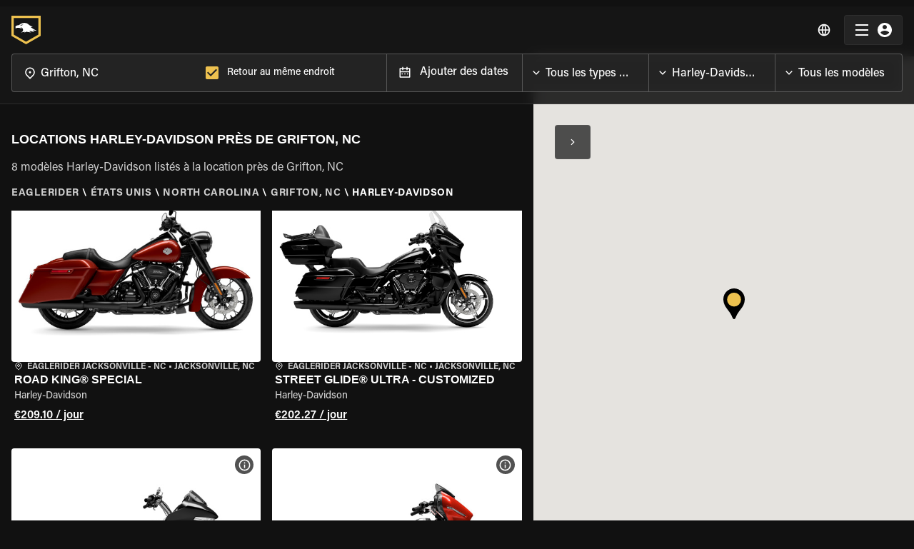

--- FILE ---
content_type: text/html; charset=utf-8
request_url: https://www.eaglerider.com/location-moto/location-harley/grifton-north-carolina-united-states
body_size: 53607
content:
<!DOCTYPE html><html lang="fr"><head><meta name="apple-itunes-app" content="app-id=635802031, app-argument=eaglerider://"/><meta property="og:image" content="/imgs/og_img.jpg"/><meta charSet="utf-8"/><link rel="icon" href="/imgs/favicon-dark.ico"/><link rel="icon" type="image/x-icon" href="/imgs/favicon-light.ico" media="(prefers-color-scheme: dark)"/><link rel="icon" type="image/x-icon" href="/imgs/favicon-dark.ico" media="(prefers-color-scheme: light)"/><link rel="canonical" href="https://www.eaglerider.com/location-moto/location-harley/grifton-north-carolina-united-states"/><link rel="alternate" href="https://www.eaglerider.com/harley-rentals/grifton-north-carolina-united-states" hreflang="x-default"/><link rel="alternate" href="https://www.eaglerider.com/motorrad-mieten/harley-mieten/grifton-north-carolina-united-states" hreflang="de"/><link rel="alternate" href="https://www.eaglerider.com/location-moto/location-harley/grifton-north-carolina-united-states" hreflang="fr"/><link rel="alternate" href="https://www.eaglerider.com/alquiler-de-motos/alquiler-harley-davidson/grifton-north-carolina-united-states" hreflang="es"/><link rel="alternate" href="https://www.eaglerider.com/noleggio-moto/noleggio-harley-davidson/grifton-north-carolina-united-states" hreflang="it"/><link rel="alternate" href="https://www.eaglerider.com/aluguel-de-motos/aluguel-de-harley-davidson/grifton-north-carolina-united-states" hreflang="pt"/><script defer="">(function(w,d,s,l,i){w[l]=w[l]||[];w[l].push({'gtm.start':
          new Date().getTime(),event:'gtm.js'});var f=d.getElementsByTagName(s)[0],
          j=d.createElement(s),dl=l!='dataLayer'?'&l='+l:'';j.async=true;j.src=
          'https://www.googletagmanager.com/gtm.js?id='+i+dl;f.parentNode.insertBefore(j,f);
          })(window,document,'script','dataLayer','GTM-PZ6SRT2');</script><script defer="" src="https://www.googletagmanager.com/gtag/js?id=GTM-PZ6SRT2"></script><script>window.dataLayer = window.dataLayer || [];
            function gtag(){dataLayer.push(arguments);}
            gtag('js', new Date());
            gtag('config', 'GTM-PZ6SRT2');</script><script type="text/javascript" id="hs-script-loader" async="" defer="" src="//js.hs-scripts.com/8356792.js"></script><title>Harley-Davidson  à  louer à Grifton, NC | EAGLERIDER</title><meta name="description" content="Des prix imbattables pour Harley-Davidson à louer à Grifton, NC soutenu par un service des clients de qualité sur lequel vous pouvez compter"/><meta name="keywords" content="Harley-Davidson Rentals in Grifton, NC, Grifton, NC Harley-Davidson Rentals, Harley-Davidson rentals Grifton, NC, Harley-Davidson motorcycle rentals Grifton, NC, Harley-Davidson motorbike rentals Grifton, NC"/><meta property="og:title" content="Harley-Davidson  à  louer à Grifton, NC | EAGLERIDER"/><meta property="og:description" content="Des prix imbattables pour Harley-Davidson à louer à Grifton, NC soutenu par un service des clients de qualité sur lequel vous pouvez compter"/><meta property="og:image"/><meta name="viewport" content="width=device-width, initial-scale=1, maximum-scale=1"/><meta name="next-head-count" content="24"/><meta name="theme-color" content="#EDC14F"/><link rel="preload" href="/css/fonts.css" as="style"/><link rel="stylesheet" href="/css/fonts.css"/><link rel="preconnect" href="https://dev.visualwebsiteoptimizer.com"/><script type="text/javascript" id="vwoCode">window._vwo_code || (function() {
    var account_id=761303,
    version=2.0,
    settings_tolerance=2000,
    hide_element='body',
    hide_element_style = 'opacity:0 !important;filter:alpha(opacity=0) !important;background:none !important',
    /* DO NOT EDIT BELOW THIS LINE */
    f=false,w=window,d=document,v=d.querySelector('#vwoCode'),cK='_vwo_'+account_id+'_settings',cc={};try{var c=JSON.parse(localStorage.getItem('_vwo_'+account_id+'_config'));cc=c&&typeof c==='object'?c:{}}catch(e){}var stT=cc.stT==='session'?w.sessionStorage:w.localStorage;code={use_existing_jquery:function(){return typeof use_existing_jquery!=='undefined'?use_existing_jquery:undefined},library_tolerance:function(){return typeof library_tolerance!=='undefined'?library_tolerance:undefined},settings_tolerance:function(){return cc.sT||settings_tolerance},hide_element_style:function(){return'{'+(cc.hES||hide_element_style)+'}'},hide_element:function(){return typeof cc.hE==='string'?cc.hE:hide_element},getVersion:function(){return version},finish:function(){if(!f){f=true;var e=d.getElementById('_vis_opt_path_hides');if(e)e.parentNode.removeChild(e)}},finished:function(){return f},load:function(e){var t=this.getSettings(),n=d.createElement('script'),i=this;if(t){n.textContent=t;d.getElementsByTagName('head')[0].appendChild(n);if(!w.VWO||VWO.caE){stT.removeItem(cK);i.load(e)}}else{n.fetchPriority='high';n.src=e;n.type='text/javascript';n.onerror=function(){_vwo_code.finish()};d.getElementsByTagName('head')[0].appendChild(n)}},getSettings:function(){try{var e=stT.getItem(cK);if(!e){return}e=JSON.parse(e);if(Date.now()>e.e){stT.removeItem(cK);return}return e.s}catch(e){return}},init:function(){if(d.URL.indexOf('__vwo_disable__')>-1)return;var e=this.settings_tolerance();w._vwo_settings_timer=setTimeout(function(){_vwo_code.finish();stT.removeItem(cK)},e);var t=d.currentScript,n=d.createElement('style'),i=this.hide_element(),r=t&&!t.async&&i?i+this.hide_element_style():'',c=d.getElementsByTagName('head')[0];n.setAttribute('id','_vis_opt_path_hides');v&&n.setAttribute('nonce',v.nonce);n.setAttribute('type','text/css');if(n.styleSheet)n.styleSheet.cssText=r;else n.appendChild(d.createTextNode(r));c.appendChild(n);this.load('https://dev.visualwebsiteoptimizer.com/j.php?a='+account_id+'&u='+encodeURIComponent(d.URL)+'&vn='+version)}};w._vwo_code=code;code.init();})();</script><script defer="" type="text/javascript" src="/js/newrelic.js"></script><link rel="preload" href="/_next/static/css/5228a0b97c722eec.css" as="style"/><link rel="stylesheet" href="/_next/static/css/5228a0b97c722eec.css" data-n-g=""/><noscript data-n-css=""></noscript><script defer="" nomodule="" src="/_next/static/chunks/polyfills-c67a75d1b6f99dc8.js"></script><script defer="" src="/_next/static/chunks/646e0218-94a8b3a60d76ec0c.js"></script><script defer="" src="/_next/static/chunks/711-b5967cb5de10a44f.js"></script><script defer="" src="/_next/static/chunks/222-8cd33d49dea85639.js"></script><script defer="" src="/_next/static/chunks/6529-9c35dc9a3ba6f012.js"></script><script defer="" src="/_next/static/chunks/6725-f3307f9545ef7d88.js"></script><script defer="" src="/_next/static/chunks/4840-f0904c6fb1f1128e.js"></script><script defer="" src="/_next/static/chunks/2049.effdb6c8a3f37c8d.js"></script><script defer="" src="/_next/static/chunks/5904.ef634da5807fed3e.js"></script><script defer="" src="/_next/static/chunks/2437.b083312d7f9584dd.js"></script><script defer="" src="/_next/static/chunks/323.c722f30b555a0e82.js"></script><script src="/_next/static/chunks/webpack-5ab37755a4aa972c.js" defer=""></script><script src="/_next/static/chunks/framework-560765ab0625ba27.js" defer=""></script><script src="/_next/static/chunks/main-951bc077ff79f8f6.js" defer=""></script><script src="/_next/static/chunks/pages/_app-1d503c8dd8a838ac.js" defer=""></script><script src="/_next/static/chunks/pages/DYNAMIC_PAGES/_slugs_entry-8b1c4f06ce3e8e28.js" defer=""></script><script src="/_next/static/j2WgKHFizkjKZRrbnjX9h/_buildManifest.js" defer=""></script><script src="/_next/static/j2WgKHFizkjKZRrbnjX9h/_ssgManifest.js" defer=""></script><style data-emotion="css-global 0"></style><style data-emotion="css-global 1rlokvf">html{-webkit-font-smoothing:antialiased;-moz-osx-font-smoothing:grayscale;box-sizing:border-box;-webkit-text-size-adjust:100%;}*,*::before,*::after{box-sizing:inherit;}strong,b{font-weight:700;}body{margin:0;color:rgb(255, 255, 255);font-family:'Acumin Pro',sans-serif;font-weight:500;font-size:1.125rem;line-height:1.5;background-color:#111111;}@media print{body{background-color:#fff;}}body::backdrop{background-color:#111111;}body{font-family:'Acumin Pro',sans-serif;background:#111;overflow-x:hidden;font-size:0.875rem;line-height:1.4375rem;}body [class*='MuiFormLabel-asterisk']{color:unset;}@media (max-width:1329.95px){body .MuiContainer-root{padding-left:2rem;padding-right:2rem;}}@media (max-width:599.95px){body .MuiContainer-root{padding-left:1rem;padding-right:1rem;}}@media print{@page{margin-top:1rem;margin-bottom:1rem;}}.LayoutContainer{display:-webkit-box;display:-webkit-flex;display:-ms-flexbox;display:flex;-webkit-flex-direction:column;-ms-flex-direction:column;flex-direction:column;min-height:100vh;}.FooterContainer{margin-top:auto;}.MuiOutlinedInput-input.Mui-disabled{background:rgba(216, 216, 216, 0.15);}[class*='MuiFormLabel-asterisk']{color:#e74d3d;}.capitalize{text-transform:capitalize;}.upperCase{text-transform:uppercase;}.truncate{white-space:nowrap;overflow:hidden;text-overflow:ellipsis;}@media print{.hidden-in-print{display:none;}}@media print{button,a{display:none!important;}}@media print{footer{display:none;}}[class*='MuiTableContainer-root']{box-shadow:0px 1px 0px -1px rgba(0,0,0,0.1),0px 0px 1px 0px rgba(0,0,0,0.1),0px 0px 1px 0px rgba(0,0,0,0.1);border-radius:0;}table tbody [class*='MuiTableRow-root']:nth-of-type(odd):not(.tfoot){background-color:#f9f9f9;}table [class*='MuiTableCell-root']{padding:0.5rem 0.625rem 0.625rem!important;}@media (min-width:1024px){table [class*='MuiTableCell-root']{font-size:0.9375rem;}}@media print{table [class*='MuiTableCell-root'].table-actions{display:none;}}table [class*='MuiTableCell-root'].table-actions[class*='MuiTableCell-body']{font-weight:500;}table thead [class*='MuiTableCell-root']{text-align:left;text-transform:capitalize;font-weight:bold;}table .tfoot>*{font-weight:900;}.tableRowCard{margin-bottom:0.0625rem;font-size:1rem;width:100%;}.tableRowCard:nth-of-type(even){background-color:#f9f9f9;}.tableRowCard__column{display:-webkit-box;display:-webkit-flex;display:-ms-flexbox;display:flex;-webkit-box-pack:justify;-webkit-justify-content:space-between;justify-content:space-between;padding:1rem;border-bottom:1px solid #f5f5f5;}.tableRowCard__column.table-actions,.tableRowCard__column .table-actions{font-weight:500;}@media print{.tableRowCard__column.table-actions,.tableRowCard__column .table-actions{display:none;}}.tableRowCard__column.total{-webkit-box-pack:center;-ms-flex-pack:center;-webkit-justify-content:center;justify-content:center;}.tableRowCard__column.total>*{font-weight:900;}.tableRowCard__column .tableRowCard__column-name{font-weight:600;}@media (max-width:1329.95px){.showLargeDESKTOP{display:none;}}@media (min-width:1330px){.showMobileAndTabletAndDesktop{display:none;}}@media (max-width:1023.95px){.showDESKTOP{display:none!important;}}@media (min-width:1024px){.showTABLET{display:none!important;}}@media (min-width:600px){.showMOBILE{display:none;}}.MuiButton-contained{font-weight:600!important;}@media (max-width:599.95px){.showTabletAndDesktop{display:none;}}.overFlowXHidden{overflow-x:hidden;}.FW600{font-weight:600;}.FW700{font-weight:700;}.FW500{font-weight:500;}.drukFamily{font-family:'DrukTextWide',serif!important;}.acuminFamily{font-family:'Acumin Pro',sans-serif!important;}@media (max-width:599.95px){.g-recaptcha{-webkit-transform:scale(.7);-moz-transform:scale(.7);-ms-transform:scale(.7);transform:scale(.7);transform-origin:0 0;}}.word-break{word-break:break-word;}@media print{.PHTable .MuiTableCell-root{padding:0.5rem!important;color:#e0e0e0;font-size:0.875rem;font-weight:400;background-color:#fff;border:0;}.PHTable .MuiTableRow-root{border-bottom:1px solid #fafafa;}.PHTable .MuiTableRow-root:last-child{border-bottom:0;}.PHTable thead [class*='MuiTableCell-root']{text-align:left;text-transform:capitalize;font-weight:bold;}.PHTable .PaymentHistory-green{color:#027A48;}.PHTable.MuiPaper-root{border-radius:0;box-shadow:unset;border-bottom:1px solid #fafafa;padding:0rem 1rem 1rem;margin-bottom:1rem;}.PHTable.MuiPaper-root:last-child{padding-bottom:0;margin-bottom:0;}.PHTable.MuiPaper-root .tableRowCard__column{border-bottom:0;padding:0.25rem;}.PHTable.MuiPaper-root .tableRowCard__column .tableRowCard__column-name{font-weight:500;}.PHTable.MuiPaper-root .tableRowCard__column.total{-webkit-box-pack:end;-ms-flex-pack:end;-webkit-justify-content:end;justify-content:end;}}@media print{@page{size:auto;margin:0.5rem;}}@media print{.noWrapp-in-print{-webkit-box-flex-wrap:nowrap;-webkit-flex-wrap:nowrap;-ms-flex-wrap:nowrap;flex-wrap:nowrap;}.noWrapp-in-print>.MuiGrid-item{-webkit-flex:1 1 0;-ms-flex:1 1 0;flex:1 1 0;}}@media print{.AvoidtBreakInPrint{break-inside:avoid;}}.transparentLayoutPage{padding-top:4.375rem;}.d-none{display:none!important;}</style><style data-emotion="css-global animation-skd9c">@-webkit-keyframes animation-skd9c{from{-webkit-transform:scale(1);-moz-transform:scale(1);-ms-transform:scale(1);transform:scale(1);transform-origin:center center;-webkit-animation-timing-function:ease-out;animation-timing-function:ease-out;}10%{-webkit-transform:scale(0.91);-moz-transform:scale(0.91);-ms-transform:scale(0.91);transform:scale(0.91);-webkit-animation-timing-function:ease-in;animation-timing-function:ease-in;}17%{-webkit-transform:scale(0.98);-moz-transform:scale(0.98);-ms-transform:scale(0.98);transform:scale(0.98);-webkit-animation-timing-function:ease-out;animation-timing-function:ease-out;}33%{-webkit-transform:scale(0.87);-moz-transform:scale(0.87);-ms-transform:scale(0.87);transform:scale(0.87);-webkit-animation-timing-function:ease-in;animation-timing-function:ease-in;}45%{-webkit-transform:scale(1);-moz-transform:scale(1);-ms-transform:scale(1);transform:scale(1);-webkit-animation-timing-function:ease-out;animation-timing-function:ease-out;}}@keyframes animation-skd9c{from{-webkit-transform:scale(1);-moz-transform:scale(1);-ms-transform:scale(1);transform:scale(1);transform-origin:center center;-webkit-animation-timing-function:ease-out;animation-timing-function:ease-out;}10%{-webkit-transform:scale(0.91);-moz-transform:scale(0.91);-ms-transform:scale(0.91);transform:scale(0.91);-webkit-animation-timing-function:ease-in;animation-timing-function:ease-in;}17%{-webkit-transform:scale(0.98);-moz-transform:scale(0.98);-ms-transform:scale(0.98);transform:scale(0.98);-webkit-animation-timing-function:ease-out;animation-timing-function:ease-out;}33%{-webkit-transform:scale(0.87);-moz-transform:scale(0.87);-ms-transform:scale(0.87);transform:scale(0.87);-webkit-animation-timing-function:ease-in;animation-timing-function:ease-in;}45%{-webkit-transform:scale(1);-moz-transform:scale(1);-ms-transform:scale(1);transform:scale(1);-webkit-animation-timing-function:ease-out;animation-timing-function:ease-out;}}</style><style data-emotion="css-global animation-c7515d">@-webkit-keyframes animation-c7515d{0%{opacity:1;}50%{opacity:0.4;}100%{opacity:1;}}@keyframes animation-c7515d{0%{opacity:1;}50%{opacity:0.4;}100%{opacity:1;}}</style><style data-emotion="css apjq8w 1qbmxzv bf1l7c-MuiTypography-root sny543-MuiTypography-root 13y3nqs-MuiButtonBase-root-MuiButton-root n0ejws-MuiBackdrop-root ugywwu-MuiPaper-root-MuiAppBar-root 9j51sp-MuiContainer-root 1d72wjx-MuiToolbar-root 4t3i4h-MuiTypography-root-MuiLink-root 1vy53bl 12j35jo 1m3r2s1 1mv88oq-MuiButtonBase-root-MuiIconButton-root vbqug3 12wf4kc-MuiButtonBase-root-MuiButton-root 1hif0x-MuiContainer-root tnykvl-MuiGrid-root 1w7xkc4-MuiGrid-root 42bgq9-MuiSkeleton-root vll40d-MuiGrid-root ofztl5 x2i4be 11lq3yg-MuiGrid-root 1ytjsfc-MuiGrid-root 1grgt97 hdsyup-MuiTypography-root s35xv-MuiTypography-root 1g5sblm h4y409-MuiList-root 11magyf-MuiListItem-root 1hpjgez-MuiTypography-root jtmvis-MuiTypography-root 1yi92s8-MuiButtonBase-root-MuiButton-root soufps 5n7q00-MuiGrid-root 1kvxpxf-MuiGrid-root 2tjfx3-MuiTypography-root-MuiLink-root-MuiButtonBase-root nen11g-MuiStack-root 5u2gm5-MuiStack-root k008qs k4zdof-MuiTypography-root 6za0vn-MuiTypography-root sl81ev-MuiTypography-root i4bv87-MuiSvgIcon-root 1sm0c34-MuiTypography-root-MuiLink-root-MuiTypography-root 1e02t5d i8cet8 4585yq-MuiGrid-root xc4viy-MuiGrid-root j3otlf es740y-MuiSkeleton-root iqsia2-MuiSkeleton-root d1adu8-MuiGrid-root 8gm741-MuiGrid-root 6be36d-MuiGrid-root 1vuiy9r-MuiGrid-root 19slld7 s1mttx feuh2o-MuiGrid-root 1lmnm1k-MuiGrid-root 1on7yk7-MuiTypography-root qpoh7q-MuiTypography-root 1kipgfd hiasro 8uylb1-MuiDivider-root 1rxu9y1-MuiTypography-root t33y0b 1gnd1fd-MuiButton-endIcon 1irxz6u-MuiButtonBase-root-MuiButton-root gcc2o7-MuiButton-startIcon 16lpa0y">.css-apjq8w{background-color:#EBF2ED;box-shadow:5px 4px 24px 0px rgba(0, 0, 0, 0.08);z-index:1100;position:relative;}.css-apjq8w .AAMContainer{display:-webkit-box;display:-webkit-flex;display:-ms-flexbox;display:flex;-webkit-box-pack:justify;-webkit-justify-content:space-between;justify-content:space-between;-webkit-box-flex-wrap:nowrap;-webkit-flex-wrap:nowrap;-ms-flex-wrap:nowrap;flex-wrap:nowrap;-webkit-align-items:center;-webkit-box-align:center;-ms-flex-align:center;align-items:center;padding:0.5rem;}.css-apjq8w .AAMImageText{display:-webkit-box;display:-webkit-flex;display:-ms-flexbox;display:flex;-webkit-align-items:center;-webkit-box-align:center;-ms-flex-align:center;align-items:center;gap:0.5rem;}.css-apjq8w .AAMTitle{font-size:0.75rem;color:#000000;line-height:140%;}.css-apjq8w .AAMDesc{font-size:0.6875rem;color:#000000;line-height:auto;}.css-apjq8w .AAMClosseIcon{font-size:1rem;color:rgba(0, 0, 0, 0.7);}.css-apjq8w .AAMGetBtn{border-radius:1.5rem;padding:0.15rem 0.75rem 0rem 0.75rem;font-size:0.75rem;min-width:auto;white-space:nowrap;}.css-1qbmxzv.IBimgbox{width:100%;height:100%;overflow:hidden;display:-webkit-box;display:-webkit-flex;display:-ms-flexbox;display:flex;-webkit-box-pack:center;-ms-flex-pack:center;-webkit-justify-content:center;justify-content:center;-webkit-align-items:center;-webkit-box-align:center;-ms-flex-align:center;align-items:center;position:relative;}@media (max-width:599.95px){.css-1qbmxzv.IBimgbox{width:100%;}}.css-1qbmxzv .IBimg{object-fit:cover;}@media (max-width:1023.95px){.css-1qbmxzv.IBimgbox{height:2rem;width:2rem;}}.css-bf1l7c-MuiTypography-root{margin:0;font-family:'Acumin Pro',sans-serif;font-weight:500;font-size:1.125rem;line-height:1.5;font-weight:700;}.css-sny543-MuiTypography-root{margin:0;font-family:'Acumin Pro',sans-serif;font-weight:500;font-size:1.125rem;line-height:1.5;}.css-13y3nqs-MuiButtonBase-root-MuiButton-root{display:-webkit-inline-box;display:-webkit-inline-flex;display:-ms-inline-flexbox;display:inline-flex;-webkit-align-items:center;-webkit-box-align:center;-ms-flex-align:center;align-items:center;-webkit-box-pack:center;-ms-flex-pack:center;-webkit-justify-content:center;justify-content:center;position:relative;box-sizing:border-box;-webkit-tap-highlight-color:transparent;background-color:transparent;outline:0;border:0;margin:0;border-radius:0;padding:0;cursor:pointer;-webkit-user-select:none;-moz-user-select:none;-ms-user-select:none;user-select:none;vertical-align:middle;-moz-appearance:none;-webkit-appearance:none;-webkit-text-decoration:none;text-decoration:none;color:inherit;font-family:'Acumin Pro',sans-serif;font-weight:500;font-size:0.8125rem;line-height:1.75;text-transform:uppercase;min-width:64px;padding:4px 10px;border-radius:4px;-webkit-transition:background-color 250ms cubic-bezier(0.4, 0, 0.2, 1) 0ms,box-shadow 250ms cubic-bezier(0.4, 0, 0.2, 1) 0ms,border-color 250ms cubic-bezier(0.4, 0, 0.2, 1) 0ms,color 250ms cubic-bezier(0.4, 0, 0.2, 1) 0ms;transition:background-color 250ms cubic-bezier(0.4, 0, 0.2, 1) 0ms,box-shadow 250ms cubic-bezier(0.4, 0, 0.2, 1) 0ms,border-color 250ms cubic-bezier(0.4, 0, 0.2, 1) 0ms,color 250ms cubic-bezier(0.4, 0, 0.2, 1) 0ms;color:rgba(0, 0, 0, 0.87);background-color:#EDC14F;box-shadow:0px 3px 1px -2px rgba(0,0,0,0.2),0px 2px 2px 0px rgba(0,0,0,0.14),0px 1px 5px 0px rgba(0,0,0,0.12);box-shadow:none;text-transform:none;font-size:0.875rem;padding:0.625rem 0.75rem;}.css-13y3nqs-MuiButtonBase-root-MuiButton-root::-moz-focus-inner{border-style:none;}.css-13y3nqs-MuiButtonBase-root-MuiButton-root.Mui-disabled{pointer-events:none;cursor:default;}@media print{.css-13y3nqs-MuiButtonBase-root-MuiButton-root{-webkit-print-color-adjust:exact;color-adjust:exact;}}.css-13y3nqs-MuiButtonBase-root-MuiButton-root:hover{-webkit-text-decoration:none;text-decoration:none;background-color:rgb(165, 135, 55);box-shadow:0px 2px 4px -1px rgba(0,0,0,0.2),0px 4px 5px 0px rgba(0,0,0,0.14),0px 1px 10px 0px rgba(0,0,0,0.12);}@media (hover: none){.css-13y3nqs-MuiButtonBase-root-MuiButton-root:hover{background-color:#EDC14F;}}.css-13y3nqs-MuiButtonBase-root-MuiButton-root:active{box-shadow:0px 5px 5px -3px rgba(0,0,0,0.2),0px 8px 10px 1px rgba(0,0,0,0.14),0px 3px 14px 2px rgba(0,0,0,0.12);}.css-13y3nqs-MuiButtonBase-root-MuiButton-root.Mui-focusVisible{box-shadow:0px 3px 5px -1px rgba(0,0,0,0.2),0px 6px 10px 0px rgba(0,0,0,0.14),0px 1px 18px 0px rgba(0,0,0,0.12);}.css-13y3nqs-MuiButtonBase-root-MuiButton-root.Mui-disabled{color:rgba(255, 255, 255, 0.38);box-shadow:none;background-color:rgba(255, 255, 255, 0.12);}.css-13y3nqs-MuiButtonBase-root-MuiButton-root:hover{box-shadow:none;}.css-13y3nqs-MuiButtonBase-root-MuiButton-root.Mui-focusVisible{box-shadow:none;}.css-13y3nqs-MuiButtonBase-root-MuiButton-root:active{box-shadow:none;}.css-13y3nqs-MuiButtonBase-root-MuiButton-root.Mui-disabled{box-shadow:none;}.css-13y3nqs-MuiButtonBase-root-MuiButton-root .MuiButton-startIcon,.css-13y3nqs-MuiButtonBase-root-MuiButton-root .MuiButton-endIcon{position:relative;top:-2px;}.css-13y3nqs-MuiButtonBase-root-MuiButton-root .MuiButton-startIcon,.css-13y3nqs-MuiButtonBase-root-MuiButton-root .MuiButton-endIcon{font-size:1rem;}.css-13y3nqs-MuiButtonBase-root-MuiButton-root .MuiButton-startIcon svg,.css-13y3nqs-MuiButtonBase-root-MuiButton-root .MuiButton-endIcon svg{font-size:1rem;}.css-n0ejws-MuiBackdrop-root{position:fixed;display:-webkit-box;display:-webkit-flex;display:-ms-flexbox;display:flex;-webkit-align-items:center;-webkit-box-align:center;-ms-flex-align:center;align-items:center;-webkit-box-pack:center;-ms-flex-pack:center;-webkit-justify-content:center;justify-content:center;right:0;bottom:0;top:0;left:0;background-color:rgba(0, 0, 0, 0.5);-webkit-tap-highlight-color:transparent;background-color:rgba(0, 0, 0, 0.6);z-index:1301;}.css-n0ejws-MuiBackdrop-root .LSOuterContainer{left:50%;top:50%;-webkit-transform:translate(-50%,-50%);-moz-transform:translate(-50%,-50%);-ms-transform:translate(-50%,-50%);transform:translate(-50%,-50%);width:12.5rem;position:absolute;-webkit-perspective:1000;}.css-n0ejws-MuiBackdrop-root .LSInnerContainer{-webkit-animation:animation-skd9c 1.5s ease-in-out infinite both;animation:animation-skd9c 1.5s ease-in-out infinite both;}.css-n0ejws-MuiBackdrop-root .LSImg{width:100%;height:100%;}.css-ugywwu-MuiPaper-root-MuiAppBar-root{background-color:#121212;color:rgb(255, 255, 255);-webkit-transition:box-shadow 300ms cubic-bezier(0.4, 0, 0.2, 1) 0ms;transition:box-shadow 300ms cubic-bezier(0.4, 0, 0.2, 1) 0ms;box-shadow:0px 2px 4px -1px rgba(0,0,0,0.2),0px 4px 5px 0px rgba(0,0,0,0.14),0px 1px 10px 0px rgba(0,0,0,0.12);background-image:linear-gradient(rgba(255, 255, 255, 0.09), rgba(255, 255, 255, 0.09));display:-webkit-box;display:-webkit-flex;display:-ms-flexbox;display:flex;-webkit-flex-direction:column;-ms-flex-direction:column;flex-direction:column;width:100%;box-sizing:border-box;-webkit-flex-shrink:0;-ms-flex-negative:0;flex-shrink:0;position:fixed;z-index:1100;top:0;left:auto;right:0;padding-right:0!important;background:rgba(23, 23, 23, 0.90);-webkit-backdrop-filter:blur(0.5rem);backdrop-filter:blur(0.5rem);box-shadow:none;-webkit-transition:all 0.1s ease;transition:all 0.1s ease;border-bottom:1px solid rgba(255, 255, 255, 0.10);}@media print{.css-ugywwu-MuiPaper-root-MuiAppBar-root{position:absolute;}}@media (max-width:1329.95px){.css-ugywwu-MuiPaper-root-MuiAppBar-root .NVContainer{padding-right:1rem;padding-left:1rem;}}.css-ugywwu-MuiPaper-root-MuiAppBar-root.NBStaticPosition{position:absolute;top:0;}.css-ugywwu-MuiPaper-root-MuiAppBar-root.NBTransparent{background:linear-gradient(0deg, rgba(0, 0, 0, 0.00) 0%, rgba(0, 0, 0, 0.25) 100%);-webkit-backdrop-filter:unset;backdrop-filter:unset;}@media (max-width:1023.95px){.css-ugywwu-MuiPaper-root-MuiAppBar-root.NBAdVisible{top:0;}}.css-ugywwu-MuiPaper-root-MuiAppBar-root.NBScrolled{background:rgba(23, 23, 23, 0.90);-webkit-backdrop-filter:blur(0.5rem);backdrop-filter:blur(0.5rem);}@media (max-width:1023.95px){.css-ugywwu-MuiPaper-root-MuiAppBar-root.NBScrolled{top:0;}}.css-ugywwu-MuiPaper-root-MuiAppBar-root .NavBarLogoContainer{-webkit-box-flex:1;-webkit-flex-grow:1;-ms-flex-positive:1;flex-grow:1;}.css-ugywwu-MuiPaper-root-MuiAppBar-root .NBLogoLink{display:block;width:-webkit-fit-content;width:-moz-fit-content;width:fit-content;}.css-ugywwu-MuiPaper-root-MuiAppBar-root .NavBarLogo{width:11.6875rem;height:2.5rem;}.css-ugywwu-MuiPaper-root-MuiAppBar-root .NavBarLogoWithFilter{width:2.5625rem;height:2.5rem;}.css-ugywwu-MuiPaper-root-MuiAppBar-root .NMToolBar{min-height:unset;padding:0.75rem 0rem;}@media (min-width:1024px){.css-ugywwu-MuiPaper-root-MuiAppBar-root .NBNavigaationLinksContainer{display:-webkit-box;display:-webkit-flex;display:-ms-flexbox;display:flex;margin-right:1.5rem;}}@media (max-width:1329.95px){.css-ugywwu-MuiPaper-root-MuiAppBar-root .NBNavigaationLinksContainer.showLargeDESKTOP{display:none;}}@media (min-width:1024px){.css-ugywwu-MuiPaper-root-MuiAppBar-root.NBShowFilters .NavBarLogoContainer{-webkit-box-flex:unset;-webkit-flex-grow:unset;-ms-flex-positive:unset;flex-grow:unset;}}@media (min-width:1024px) and (max-width:1329.95px){.css-ugywwu-MuiPaper-root-MuiAppBar-root.NBShowFilters .NavBarLogoContainer{margin-right:auto;}}@media (min-width:1024px){.css-ugywwu-MuiPaper-root-MuiAppBar-root .NavBarFiltersGeo{margin-left:1rem;margin-right:1rem;margin-bottom:1rem;-webkit-flex:1 0 0;-ms-flex:1 0 0;flex:1 0 0;}}@media (min-width:1330px){.css-ugywwu-MuiPaper-root-MuiAppBar-root .NavBarFiltersGeo{margin-right:auto;margin-bottom:0rem;}}@media (max-width:1023.95px){.css-ugywwu-MuiPaper-root-MuiAppBar-root .NavBarFiltersGeo{border-top:1px solid rgba(255, 255, 255, 0.10);}}.css-9j51sp-MuiContainer-root{width:100%;margin-left:auto;box-sizing:border-box;margin-right:auto;display:block;padding-left:1rem;padding-right:1rem;}@media (min-width:320px){.css-9j51sp-MuiContainer-root{padding-left:1.5rem;padding-right:1.5rem;}}@media (min-width:1920px){.css-9j51sp-MuiContainer-root{max-width:1920px;}}.css-1d72wjx-MuiToolbar-root{position:relative;display:-webkit-box;display:-webkit-flex;display:-ms-flexbox;display:flex;-webkit-align-items:center;-webkit-box-align:center;-ms-flex-align:center;align-items:center;padding-left:1rem;padding-right:1rem;}@media (min-width:320px){.css-1d72wjx-MuiToolbar-root{padding-left:1.5rem;padding-right:1.5rem;}}@media (min-width:0){.css-1d72wjx-MuiToolbar-root{min-height:56px;}}.css-4t3i4h-MuiTypography-root-MuiLink-root{margin:0;font:inherit;color:inherit;-webkit-text-decoration:none;text-decoration:none;color:#000000;font-weight:500;color:inherit;}.css-1vy53bl.IBimgbox{width:100%;height:100%;overflow:hidden;display:-webkit-box;display:-webkit-flex;display:-ms-flexbox;display:flex;-webkit-box-pack:center;-ms-flex-pack:center;-webkit-justify-content:center;justify-content:center;-webkit-align-items:center;-webkit-box-align:center;-ms-flex-align:center;align-items:center;position:relative;}@media (max-width:599.95px){.css-1vy53bl.IBimgbox{width:100%;}}.css-1vy53bl .IBimg{object-fit:cover;}.css-12j35jo.IBimgbox{width:100%;height:100%;overflow:hidden;display:-webkit-box;display:-webkit-flex;display:-ms-flexbox;display:flex;-webkit-box-pack:center;-ms-flex-pack:center;-webkit-justify-content:center;justify-content:center;-webkit-align-items:center;-webkit-box-align:center;-ms-flex-align:center;align-items:center;position:relative;}@media (max-width:599.95px){.css-12j35jo.IBimgbox{width:100%;}}.css-12j35jo .IBimg{object-fit:contain;}.css-1m3r2s1 .LRMBtn{color:#fff;padding:0.625rem;margin-right:0.5rem;font-size:1.25rem;}.css-1mv88oq-MuiButtonBase-root-MuiIconButton-root{display:-webkit-inline-box;display:-webkit-inline-flex;display:-ms-inline-flexbox;display:inline-flex;-webkit-align-items:center;-webkit-box-align:center;-ms-flex-align:center;align-items:center;-webkit-box-pack:center;-ms-flex-pack:center;-webkit-justify-content:center;justify-content:center;position:relative;box-sizing:border-box;-webkit-tap-highlight-color:transparent;background-color:transparent;outline:0;border:0;margin:0;border-radius:0;padding:0;cursor:pointer;-webkit-user-select:none;-moz-user-select:none;-ms-user-select:none;user-select:none;vertical-align:middle;-moz-appearance:none;-webkit-appearance:none;-webkit-text-decoration:none;text-decoration:none;color:inherit;text-align:center;-webkit-flex:0 0 auto;-ms-flex:0 0 auto;flex:0 0 auto;font-size:1.5rem;padding:8px;border-radius:50%;overflow:visible;color:#fff;-webkit-transition:background-color 150ms cubic-bezier(0.4, 0, 0.2, 1) 0ms;transition:background-color 150ms cubic-bezier(0.4, 0, 0.2, 1) 0ms;border-radius:4px;font-size:1rem;line-height:120%;padding:0.75rem 0.875rem;}.css-1mv88oq-MuiButtonBase-root-MuiIconButton-root::-moz-focus-inner{border-style:none;}.css-1mv88oq-MuiButtonBase-root-MuiIconButton-root.Mui-disabled{pointer-events:none;cursor:default;}@media print{.css-1mv88oq-MuiButtonBase-root-MuiIconButton-root{-webkit-print-color-adjust:exact;color-adjust:exact;}}.css-1mv88oq-MuiButtonBase-root-MuiIconButton-root.Mui-disabled{background-color:transparent;color:rgba(255, 255, 255, 0.38);}.css-vbqug3 .VMBtn{color:#fff;padding:0.5rem 0.75rem;background-color:rgba(39, 39, 39, 0.80);border:1px solid rgba(255, 255, 255, 0.05);font-size:1.5rem;}.css-vbqug3 .VMBtn:hover{border:1px solid #fff;background-color:rgba(60, 60, 60, 0.80);}.css-vbqug3 .VMBtn.VMBtnActive{border:1px solid rgba(255, 255, 255, 0.05);background-color:rgba(60, 60, 60, 0.80);}.css-vbqug3 .NMAccIcon{margin-left:0.5rem;}.css-vbqug3 .NMAvatar{width:1.5rem;height:1.5rem;margin-left:0.5rem;background-color:#EBF2ED;}.css-vbqug3 .NMAvaterLatter{font-size:0.7rem;position:relative;top:0.125rem;}.css-12wf4kc-MuiButtonBase-root-MuiButton-root{display:-webkit-inline-box;display:-webkit-inline-flex;display:-ms-inline-flexbox;display:inline-flex;-webkit-align-items:center;-webkit-box-align:center;-ms-flex-align:center;align-items:center;-webkit-box-pack:center;-ms-flex-pack:center;-webkit-justify-content:center;justify-content:center;position:relative;box-sizing:border-box;-webkit-tap-highlight-color:transparent;background-color:transparent;outline:0;border:0;margin:0;border-radius:0;padding:0;cursor:pointer;-webkit-user-select:none;-moz-user-select:none;-ms-user-select:none;user-select:none;vertical-align:middle;-moz-appearance:none;-webkit-appearance:none;-webkit-text-decoration:none;text-decoration:none;color:inherit;font-family:'Acumin Pro',sans-serif;font-weight:500;font-size:0.875rem;line-height:1.75;text-transform:uppercase;min-width:64px;padding:6px 16px;border-radius:4px;-webkit-transition:background-color 250ms cubic-bezier(0.4, 0, 0.2, 1) 0ms,box-shadow 250ms cubic-bezier(0.4, 0, 0.2, 1) 0ms,border-color 250ms cubic-bezier(0.4, 0, 0.2, 1) 0ms,color 250ms cubic-bezier(0.4, 0, 0.2, 1) 0ms;transition:background-color 250ms cubic-bezier(0.4, 0, 0.2, 1) 0ms,box-shadow 250ms cubic-bezier(0.4, 0, 0.2, 1) 0ms,border-color 250ms cubic-bezier(0.4, 0, 0.2, 1) 0ms,color 250ms cubic-bezier(0.4, 0, 0.2, 1) 0ms;color:#ffffff;background-color:rgba(39, 39, 39, 0.80);box-shadow:0px 3px 1px -2px rgba(0,0,0,0.2),0px 2px 2px 0px rgba(0,0,0,0.14),0px 1px 5px 0px rgba(0,0,0,0.12);box-shadow:none;text-transform:none;border:1px solid rgba(255, 255, 255, 0.05);background:rgba(39, 39, 39, 0.80);-webkit-backdrop-filter:blur(8px);backdrop-filter:blur(8px);color:#FFFFFF;font-size:0.9375rem;line-height:120%;padding:0.75rem 0.875rem;}.css-12wf4kc-MuiButtonBase-root-MuiButton-root::-moz-focus-inner{border-style:none;}.css-12wf4kc-MuiButtonBase-root-MuiButton-root.Mui-disabled{pointer-events:none;cursor:default;}@media print{.css-12wf4kc-MuiButtonBase-root-MuiButton-root{-webkit-print-color-adjust:exact;color-adjust:exact;}}.css-12wf4kc-MuiButtonBase-root-MuiButton-root:hover{-webkit-text-decoration:none;text-decoration:none;background-color:rgba(23, 23, 23, 0.90);box-shadow:0px 2px 4px -1px rgba(0,0,0,0.2),0px 4px 5px 0px rgba(0,0,0,0.14),0px 1px 10px 0px rgba(0,0,0,0.12);}@media (hover: none){.css-12wf4kc-MuiButtonBase-root-MuiButton-root:hover{background-color:rgba(39, 39, 39, 0.80);}}.css-12wf4kc-MuiButtonBase-root-MuiButton-root:active{box-shadow:0px 5px 5px -3px rgba(0,0,0,0.2),0px 8px 10px 1px rgba(0,0,0,0.14),0px 3px 14px 2px rgba(0,0,0,0.12);}.css-12wf4kc-MuiButtonBase-root-MuiButton-root.Mui-focusVisible{box-shadow:0px 3px 5px -1px rgba(0,0,0,0.2),0px 6px 10px 0px rgba(0,0,0,0.14),0px 1px 18px 0px rgba(0,0,0,0.12);}.css-12wf4kc-MuiButtonBase-root-MuiButton-root.Mui-disabled{color:rgba(255, 255, 255, 0.38);box-shadow:none;background-color:rgba(255, 255, 255, 0.12);}.css-12wf4kc-MuiButtonBase-root-MuiButton-root:hover{box-shadow:none;}.css-12wf4kc-MuiButtonBase-root-MuiButton-root.Mui-focusVisible{box-shadow:none;}.css-12wf4kc-MuiButtonBase-root-MuiButton-root:active{box-shadow:none;}.css-12wf4kc-MuiButtonBase-root-MuiButton-root.Mui-disabled{box-shadow:none;}.css-12wf4kc-MuiButtonBase-root-MuiButton-root .MuiButton-startIcon,.css-12wf4kc-MuiButtonBase-root-MuiButton-root .MuiButton-endIcon{position:relative;top:-2px;}.css-12wf4kc-MuiButtonBase-root-MuiButton-root:hover,.css-12wf4kc-MuiButtonBase-root-MuiButton-root:focus{background-color:rgba(60, 60, 60, 0.80);}.css-12wf4kc-MuiButtonBase-root-MuiButton-root .MuiButton-startIcon,.css-12wf4kc-MuiButtonBase-root-MuiButton-root .MuiButton-endIcon{font-size:1rem;}.css-12wf4kc-MuiButtonBase-root-MuiButton-root .MuiButton-startIcon svg,.css-12wf4kc-MuiButtonBase-root-MuiButton-root .MuiButton-endIcon svg{font-size:1rem;}.css-1hif0x-MuiContainer-root{width:100%;margin-left:auto;box-sizing:border-box;margin-right:auto;display:block;padding-left:1rem;padding-right:1rem;}@media (min-width:320px){.css-1hif0x-MuiContainer-root{padding-left:1.5rem;padding-right:1.5rem;}}@media (min-width:1330px){.css-1hif0x-MuiContainer-root{max-width:1330px;}}.css-tnykvl-MuiGrid-root{box-sizing:border-box;display:-webkit-box;display:-webkit-flex;display:-ms-flexbox;display:flex;-webkit-box-flex-wrap:wrap;-webkit-flex-wrap:wrap;-ms-flex-wrap:wrap;flex-wrap:wrap;width:100%;-webkit-flex-direction:row;-ms-flex-direction:row;flex-direction:row;margin-top:-0.5rem;width:calc(100% + 0.5rem);margin-left:-0.5rem;padding-bottom:1rem;padding-top:0.5rem;}.css-tnykvl-MuiGrid-root>.MuiGrid-item{padding-top:0.5rem;}.css-tnykvl-MuiGrid-root>.MuiGrid-item{padding-left:0.5rem;}.css-1w7xkc4-MuiGrid-root{box-sizing:border-box;margin:0;-webkit-flex-direction:row;-ms-flex-direction:row;flex-direction:row;-webkit-flex-basis:100%;-ms-flex-preferred-size:100%;flex-basis:100%;-webkit-box-flex:0;-webkit-flex-grow:0;-ms-flex-positive:0;flex-grow:0;max-width:100%;}@media (min-width:320px){.css-1w7xkc4-MuiGrid-root{-webkit-flex-basis:100%;-ms-flex-preferred-size:100%;flex-basis:100%;-webkit-box-flex:0;-webkit-flex-grow:0;-ms-flex-positive:0;flex-grow:0;max-width:100%;}}@media (min-width:600px){.css-1w7xkc4-MuiGrid-root{-webkit-flex-basis:50%;-ms-flex-preferred-size:50%;flex-basis:50%;-webkit-box-flex:0;-webkit-flex-grow:0;-ms-flex-positive:0;flex-grow:0;max-width:50%;}}@media (min-width:1024px){.css-1w7xkc4-MuiGrid-root{-webkit-flex-basis:25%;-ms-flex-preferred-size:25%;flex-basis:25%;-webkit-box-flex:0;-webkit-flex-grow:0;-ms-flex-positive:0;flex-grow:0;max-width:25%;}}@media (min-width:1330px){.css-1w7xkc4-MuiGrid-root{-webkit-flex-basis:25%;-ms-flex-preferred-size:25%;flex-basis:25%;-webkit-box-flex:0;-webkit-flex-grow:0;-ms-flex-positive:0;flex-grow:0;max-width:25%;}}@media (min-width:1920px){.css-1w7xkc4-MuiGrid-root{-webkit-flex-basis:25%;-ms-flex-preferred-size:25%;flex-basis:25%;-webkit-box-flex:0;-webkit-flex-grow:0;-ms-flex-positive:0;flex-grow:0;max-width:25%;}}.css-42bgq9-MuiSkeleton-root{display:block;background-color:rgba(255, 255, 255, 0.13);height:1.2em;-webkit-animation:animation-c7515d 2s ease-in-out 0.5s infinite;animation:animation-c7515d 2s ease-in-out 0.5s infinite;background-color:#1e1e1e;}.css-vll40d-MuiGrid-root{box-sizing:border-box;margin:0;-webkit-flex-direction:row;-ms-flex-direction:row;flex-direction:row;-webkit-flex-basis:100%;-ms-flex-preferred-size:100%;flex-basis:100%;-webkit-box-flex:0;-webkit-flex-grow:0;-ms-flex-positive:0;flex-grow:0;max-width:100%;}@media (min-width:320px){.css-vll40d-MuiGrid-root{-webkit-flex-basis:100%;-ms-flex-preferred-size:100%;flex-basis:100%;-webkit-box-flex:0;-webkit-flex-grow:0;-ms-flex-positive:0;flex-grow:0;max-width:100%;}}@media (min-width:600px){.css-vll40d-MuiGrid-root{-webkit-flex-basis:50%;-ms-flex-preferred-size:50%;flex-basis:50%;-webkit-box-flex:0;-webkit-flex-grow:0;-ms-flex-positive:0;flex-grow:0;max-width:50%;}}@media (min-width:1024px){.css-vll40d-MuiGrid-root{-webkit-flex-basis:16.666667%;-ms-flex-preferred-size:16.666667%;flex-basis:16.666667%;-webkit-box-flex:0;-webkit-flex-grow:0;-ms-flex-positive:0;flex-grow:0;max-width:16.666667%;}}@media (min-width:1330px){.css-vll40d-MuiGrid-root{-webkit-flex-basis:16.666667%;-ms-flex-preferred-size:16.666667%;flex-basis:16.666667%;-webkit-box-flex:0;-webkit-flex-grow:0;-ms-flex-positive:0;flex-grow:0;max-width:16.666667%;}}@media (min-width:1920px){.css-vll40d-MuiGrid-root{-webkit-flex-basis:16.666667%;-ms-flex-preferred-size:16.666667%;flex-basis:16.666667%;-webkit-box-flex:0;-webkit-flex-grow:0;-ms-flex-positive:0;flex-grow:0;max-width:16.666667%;}}@media (min-width:320px){.css-ofztl5{margin-top:4.1875rem;}}@media (min-width:1024px){.css-ofztl5{margin-top:4.375rem;}}.css-x2i4be .GVContainer{padding-left:1.5rem;padding-right:1.5rem;}@media (max-width:1329.95px){.css-x2i4be .GVContainer{padding-left:1rem;padding-right:1rem;}}.css-x2i4be .GVPaginationContiner{width:100%;display:-webkit-box;display:-webkit-flex;display:-ms-flexbox;display:flex;-webkit-box-pack:center;-ms-flex-pack:center;-webkit-justify-content:center;justify-content:center;}.css-x2i4be .GVPageTitleContainer{padding-bottom:1rem;margin-top:5rem;}@media (min-width:1024px){.css-x2i4be .GVPageTitleContainer{margin-top:0rem;display:-webkit-box;display:-webkit-flex;display:-ms-flexbox;display:flex;-webkit-align-items:flex-start;-webkit-box-align:flex-start;-ms-flex-align:flex-start;align-items:flex-start;gap:1rem;-webkit-box-pack:justify;-webkit-justify-content:space-between;justify-content:space-between;position:-webkit-sticky;position:sticky;top:4.375rem;background:#111111;-webkit-backdrop-filter:blur(0.5rem);backdrop-filter:blur(0.5rem);z-index:4;}}@media (min-width:1024px) and (max-width:1329.95px){.css-x2i4be .GVPageTitleContainer{top:calc( 4.375rem + 4rem);}}.css-x2i4be .GVMapSide{position:-webkit-sticky;position:sticky;right:0;top:4.375rem;height:calc(100vh - 4.375rem);}.css-x2i4be .GVHideAndShowMapBtn{-webkit-transition:-webkit-transform 0.3s ease-in-out;transition:transform 0.3s ease-in-out;min-width:unset;padding:0.9375rem 1rem;background-color:rgba(39, 39, 39, 0.80);border:1px solid rgba(255, 255, 255, 0.05);-webkit-backdrop-filter:blur(8px);backdrop-filter:blur(8px);position:relative;top:2rem;}.css-x2i4be .GVHideAndShowMapBtn:hover,.css-x2i4be .GVHideAndShowMapBtn:active,.css-x2i4be .GVHideAndShowMapBtn:focus{box-shadow:none;}.css-x2i4be .GVHideAndShowMapBtn .GVIconBtn{font-size:1rem;}.css-x2i4be .GVHideAndShowMapBtn.GVShowMapBtn{-webkit-transform:translateX(6rem);-moz-transform:translateX(6rem);-ms-transform:translateX(6rem);transform:translateX(6rem);}.css-x2i4be .GVHideAndShowMapBtn.GVShowMapBtn .GVIconBtn{-webkit-transform:rotate(180deg);-moz-transform:rotate(180deg);-ms-transform:rotate(180deg);transform:rotate(180deg);}.css-x2i4be .GVESPromoContainer{padding-top:4rem;padding-bottom:4rem;margin-top:2rem;margin-bottom:2rem;border-top:1px solid rgba(255, 255, 255, 0.18);}@media (max-width:1023.95px){.css-x2i4be .GVESPromoContainer{margin-top:3rem;margin-bottom:3rem;}}.css-x2i4be .GVLinksGroupsContiner{padding-top:5rem;padding-bottom:5rem;background-color:#222222;}.css-11lq3yg-MuiGrid-root{box-sizing:border-box;display:-webkit-box;display:-webkit-flex;display:-ms-flexbox;display:flex;-webkit-box-flex-wrap:wrap;-webkit-flex-wrap:wrap;-ms-flex-wrap:wrap;flex-wrap:wrap;width:100%;-webkit-flex-direction:row;-ms-flex-direction:row;flex-direction:row;}.css-1ytjsfc-MuiGrid-root{box-sizing:border-box;margin:0;-webkit-flex-direction:row;-ms-flex-direction:row;flex-direction:row;-webkit-flex-basis:100%;-ms-flex-preferred-size:100%;flex-basis:100%;-webkit-box-flex:0;-webkit-flex-grow:0;-ms-flex-positive:0;flex-grow:0;max-width:100%;}@media (min-width:320px){.css-1ytjsfc-MuiGrid-root{-webkit-flex-basis:100%;-ms-flex-preferred-size:100%;flex-basis:100%;-webkit-box-flex:0;-webkit-flex-grow:0;-ms-flex-positive:0;flex-grow:0;max-width:100%;}}@media (min-width:600px){.css-1ytjsfc-MuiGrid-root{-webkit-flex-basis:100%;-ms-flex-preferred-size:100%;flex-basis:100%;-webkit-box-flex:0;-webkit-flex-grow:0;-ms-flex-positive:0;flex-grow:0;max-width:100%;}}@media (min-width:1024px){.css-1ytjsfc-MuiGrid-root{-webkit-flex-basis:58.333333%;-ms-flex-preferred-size:58.333333%;flex-basis:58.333333%;-webkit-box-flex:0;-webkit-flex-grow:0;-ms-flex-positive:0;flex-grow:0;max-width:58.333333%;}}@media (min-width:1330px){.css-1ytjsfc-MuiGrid-root{-webkit-flex-basis:66.666667%;-ms-flex-preferred-size:66.666667%;flex-basis:66.666667%;-webkit-box-flex:0;-webkit-flex-grow:0;-ms-flex-positive:0;flex-grow:0;max-width:66.666667%;}}@media (min-width:1920px){.css-1ytjsfc-MuiGrid-root{-webkit-flex-basis:66.666667%;-ms-flex-preferred-size:66.666667%;flex-basis:66.666667%;-webkit-box-flex:0;-webkit-flex-grow:0;-ms-flex-positive:0;flex-grow:0;max-width:66.666667%;}}@media (min-width:600px){.css-1grgt97{margin-top:0rem;}}@media (min-width:1024px){.css-1grgt97{margin-top:2.5rem;}}.css-hdsyup-MuiTypography-root{margin:0;font-family:'DrukTextWide',sans-serif;font-weight:700;text-transform:uppercase;font-size:1.125rem;line-height:140%;margin-bottom:1rem;font-weight:700;}@media (max-width:600px){.css-hdsyup-MuiTypography-root{font-size:1rem;}}.css-s35xv-MuiTypography-root{margin:0;font-family:'Acumin Pro',sans-serif;font-weight:400;font-size:1rem;line-height:1.4375rem;color:rgb(255, 255, 255, .8);margin-bottom:1rem;}.css-1g5sblm{display:-webkit-box;display:-webkit-flex;display:-ms-flexbox;display:flex;-webkit-flex-direction:row;-ms-flex-direction:row;flex-direction:row;-webkit-align-items:center;-webkit-box-align:center;-ms-flex-align:center;align-items:center;line-height:0.8125rem;font-size:0.75rem;font-weight:500;text-transform:uppercase;position:relative;}@media (max-width:599.95px){.css-1g5sblm{position:relative;overflow-x:hidden;padding:0.875rem 0rem;}}.css-1g5sblm .BCLinksCon{padding-top:0;padding-bottom:0;}@media (max-width:1023.95px){.css-1g5sblm .BCLinksCon{display:-webkit-box;display:-webkit-flex;display:-ms-flexbox;display:flex;-webkit-box-flex-flow:row;-webkit-flex-flow:row;-ms-flex-flow:row;flex-flow:row;-webkit-align-items:center;-webkit-box-align:center;-ms-flex-align:center;align-items:center;-webkit-box-flex-wrap:nowrap;-webkit-flex-wrap:nowrap;-ms-flex-wrap:nowrap;flex-wrap:nowrap;white-space:nowrap;-webkit-transition:all .6s;transition:all .6s;padding-left:1rem;}}.css-1g5sblm .BCNav{height:2.25rem;width:2.25rem;-webkit-backdrop-filter:blur(0.5rem);backdrop-filter:blur(0.5rem);border-radius:50%;position:absolute;display:-webkit-box;display:-webkit-flex;display:-ms-flexbox;display:flex;-webkit-align-items:center;-webkit-box-align:center;-ms-flex-align:center;align-items:center;-webkit-box-pack:center;-ms-flex-pack:center;-webkit-justify-content:center;justify-content:center;left:0;top:0;bottom:0;margin:auto;z-index:2;background-color:rgba(39, 39, 39, 0.80);border:1px solid rgba(255, 255, 255, 0.10);box-shadow:10px -1px 3px 0px rgba(17, 17, 17, 0.8);}@media (min-width:1024px){.css-1g5sblm .BCNav{display:none;}}.css-1g5sblm .BCArrow{color:#fff;font-size:1.25rem;}.css-1g5sblm .BCArrow.rotated{-webkit-transform:rotate(180deg);-moz-transform:rotate(180deg);-ms-transform:rotate(180deg);transform:rotate(180deg);-webkit-transition:all 0.6s;transition:all 0.6s;}.css-1g5sblm .BCListItem{padding:0;}@media (min-width:1024px){.css-1g5sblm .BCListItem{display:inline;}}.css-1g5sblm .BCLink{cursor:pointer;-webkit-text-decoration:none;text-decoration:none;color:rgb(255, 255, 255, .8);}.css-1g5sblm .BCText{color:#eeeeee;font-weight:500;font-size:0.75rem;}.css-h4y409-MuiList-root{list-style:none;margin:0;padding:0;position:relative;padding-top:8px;padding-bottom:8px;}.css-11magyf-MuiListItem-root{display:-webkit-box;display:-webkit-flex;display:-ms-flexbox;display:flex;-webkit-box-pack:start;-ms-flex-pack:start;-webkit-justify-content:flex-start;justify-content:flex-start;-webkit-align-items:center;-webkit-box-align:center;-ms-flex-align:center;align-items:center;position:relative;-webkit-text-decoration:none;text-decoration:none;width:100%;box-sizing:border-box;text-align:left;padding-top:8px;padding-bottom:8px;padding-left:16px;padding-right:16px;}.css-11magyf-MuiListItem-root.Mui-focusVisible{background-color:rgba(255, 255, 255, 0.12);}.css-11magyf-MuiListItem-root.Mui-selected{background-color:rgba(237, 193, 79, 0.16);}.css-11magyf-MuiListItem-root.Mui-selected.Mui-focusVisible{background-color:rgba(237, 193, 79, 0.28);}.css-11magyf-MuiListItem-root.Mui-disabled{opacity:0.38;}.css-1hpjgez-MuiTypography-root{margin:0;font-family:'Acumin Pro',sans-serif;font-weight:700;font-size:0.875rem;line-height:120%;letter-spacing:0.7px;text-transform:uppercase;font-weight:700;}.css-jtmvis-MuiTypography-root{margin:0;font-family:'Acumin Pro',sans-serif;font-weight:700;font-size:0.875rem;line-height:120%;letter-spacing:0.7px;text-transform:uppercase;padding-left:0.25rem;padding-right:0.25rem;font-weight:700;}.css-1yi92s8-MuiButtonBase-root-MuiButton-root{display:-webkit-inline-box;display:-webkit-inline-flex;display:-ms-inline-flexbox;display:inline-flex;-webkit-align-items:center;-webkit-box-align:center;-ms-flex-align:center;align-items:center;-webkit-box-pack:center;-ms-flex-pack:center;-webkit-justify-content:center;justify-content:center;position:relative;box-sizing:border-box;-webkit-tap-highlight-color:transparent;background-color:transparent;outline:0;border:0;margin:0;border-radius:0;padding:0;cursor:pointer;-webkit-user-select:none;-moz-user-select:none;-ms-user-select:none;user-select:none;vertical-align:middle;-moz-appearance:none;-webkit-appearance:none;-webkit-text-decoration:none;text-decoration:none;color:inherit;font-family:'Acumin Pro',sans-serif;font-weight:500;font-size:0.8125rem;line-height:1.75;text-transform:uppercase;min-width:64px;padding:3px 9px;border-radius:4px;-webkit-transition:background-color 250ms cubic-bezier(0.4, 0, 0.2, 1) 0ms,box-shadow 250ms cubic-bezier(0.4, 0, 0.2, 1) 0ms,border-color 250ms cubic-bezier(0.4, 0, 0.2, 1) 0ms,color 250ms cubic-bezier(0.4, 0, 0.2, 1) 0ms;transition:background-color 250ms cubic-bezier(0.4, 0, 0.2, 1) 0ms,box-shadow 250ms cubic-bezier(0.4, 0, 0.2, 1) 0ms,border-color 250ms cubic-bezier(0.4, 0, 0.2, 1) 0ms,color 250ms cubic-bezier(0.4, 0, 0.2, 1) 0ms;border:1px solid rgba(39, 39, 39, 0.5);color:rgba(39, 39, 39, 0.80);box-shadow:none;text-transform:none;border:1px solid rgba(255, 255, 255, 0.50);color:#FFFFFF;font-size:0.875rem;padding:0.625rem 0.75rem;}.css-1yi92s8-MuiButtonBase-root-MuiButton-root::-moz-focus-inner{border-style:none;}.css-1yi92s8-MuiButtonBase-root-MuiButton-root.Mui-disabled{pointer-events:none;cursor:default;}@media print{.css-1yi92s8-MuiButtonBase-root-MuiButton-root{-webkit-print-color-adjust:exact;color-adjust:exact;}}.css-1yi92s8-MuiButtonBase-root-MuiButton-root:hover{-webkit-text-decoration:none;text-decoration:none;background-color:rgba(39, 39, 39, 0.08);border:1px solid rgba(39, 39, 39, 0.80);}@media (hover: none){.css-1yi92s8-MuiButtonBase-root-MuiButton-root:hover{background-color:transparent;}}.css-1yi92s8-MuiButtonBase-root-MuiButton-root.Mui-disabled{color:rgba(255, 255, 255, 0.38);border:1px solid rgba(255, 255, 255, 0.12);}.css-1yi92s8-MuiButtonBase-root-MuiButton-root:hover{box-shadow:none;}.css-1yi92s8-MuiButtonBase-root-MuiButton-root.Mui-focusVisible{box-shadow:none;}.css-1yi92s8-MuiButtonBase-root-MuiButton-root:active{box-shadow:none;}.css-1yi92s8-MuiButtonBase-root-MuiButton-root.Mui-disabled{box-shadow:none;}.css-1yi92s8-MuiButtonBase-root-MuiButton-root .MuiButton-startIcon,.css-1yi92s8-MuiButtonBase-root-MuiButton-root .MuiButton-endIcon{position:relative;top:-2px;}.css-1yi92s8-MuiButtonBase-root-MuiButton-root:hover,.css-1yi92s8-MuiButtonBase-root-MuiButton-root:focus{border:1px solid #fff;background:linear-gradient(0deg,  rgba(255, 255, 255, 0.04) 0%,  rgba(255, 255, 255, 0.04) 100%),rgba(60, 60, 60, 0.80);box-shadow:-2px 4px 24px 0px rgba(255, 255, 255, 0.16);-webkit-backdrop-filter:blur(8px);backdrop-filter:blur(8px);}.css-1yi92s8-MuiButtonBase-root-MuiButton-root .MuiButton-startIcon,.css-1yi92s8-MuiButtonBase-root-MuiButton-root .MuiButton-endIcon{font-size:1rem;}.css-1yi92s8-MuiButtonBase-root-MuiButton-root .MuiButton-startIcon svg,.css-1yi92s8-MuiButtonBase-root-MuiButton-root .MuiButton-endIcon svg{font-size:1rem;}.css-soufps{margin-top:1rem;margin-bottom:1rem;margin-bottom:3rem;}.css-5n7q00-MuiGrid-root{box-sizing:border-box;display:-webkit-box;display:-webkit-flex;display:-ms-flexbox;display:flex;-webkit-box-flex-wrap:wrap;-webkit-flex-wrap:wrap;-ms-flex-wrap:wrap;flex-wrap:wrap;width:100%;-webkit-flex-direction:row;-ms-flex-direction:row;flex-direction:row;width:calc(100% + 1rem);margin-left:-1rem;}@media (min-width:0px){.css-5n7q00-MuiGrid-root{margin-top:-1rem;}.css-5n7q00-MuiGrid-root>.MuiGrid-item{padding-top:1rem;}}@media (min-width:600px){.css-5n7q00-MuiGrid-root{margin-top:-2rem;}.css-5n7q00-MuiGrid-root>.MuiGrid-item{padding-top:2rem;}}@media (min-width:1330px){.css-5n7q00-MuiGrid-root{margin-top:-2rem;}.css-5n7q00-MuiGrid-root>.MuiGrid-item{padding-top:2rem;}}.css-5n7q00-MuiGrid-root>.MuiGrid-item{padding-left:1rem;}.css-1kvxpxf-MuiGrid-root{box-sizing:border-box;margin:0;-webkit-flex-direction:row;-ms-flex-direction:row;flex-direction:row;-webkit-flex-basis:100%;-ms-flex-preferred-size:100%;flex-basis:100%;-webkit-box-flex:0;-webkit-flex-grow:0;-ms-flex-positive:0;flex-grow:0;max-width:100%;}@media (min-width:320px){.css-1kvxpxf-MuiGrid-root{-webkit-flex-basis:100%;-ms-flex-preferred-size:100%;flex-basis:100%;-webkit-box-flex:0;-webkit-flex-grow:0;-ms-flex-positive:0;flex-grow:0;max-width:100%;}}@media (min-width:600px){.css-1kvxpxf-MuiGrid-root{-webkit-flex-basis:50%;-ms-flex-preferred-size:50%;flex-basis:50%;-webkit-box-flex:0;-webkit-flex-grow:0;-ms-flex-positive:0;flex-grow:0;max-width:50%;}}@media (min-width:1024px){.css-1kvxpxf-MuiGrid-root{-webkit-flex-basis:50%;-ms-flex-preferred-size:50%;flex-basis:50%;-webkit-box-flex:0;-webkit-flex-grow:0;-ms-flex-positive:0;flex-grow:0;max-width:50%;}}@media (min-width:1330px){.css-1kvxpxf-MuiGrid-root{-webkit-flex-basis:33.333333%;-ms-flex-preferred-size:33.333333%;flex-basis:33.333333%;-webkit-box-flex:0;-webkit-flex-grow:0;-ms-flex-positive:0;flex-grow:0;max-width:33.333333%;}}@media (min-width:1920px){.css-1kvxpxf-MuiGrid-root{-webkit-flex-basis:33.333333%;-ms-flex-preferred-size:33.333333%;flex-basis:33.333333%;-webkit-box-flex:0;-webkit-flex-grow:0;-ms-flex-positive:0;flex-grow:0;max-width:33.333333%;}}.css-2tjfx3-MuiTypography-root-MuiLink-root-MuiButtonBase-root{margin:0;font:inherit;color:inherit;-webkit-text-decoration:none;text-decoration:none;color:#000000;font-weight:500;color:inherit;display:-webkit-inline-box;display:-webkit-inline-flex;display:-ms-inline-flexbox;display:inline-flex;-webkit-align-items:center;-webkit-box-align:center;-ms-flex-align:center;align-items:center;-webkit-box-pack:center;-ms-flex-pack:center;-webkit-justify-content:center;justify-content:center;position:relative;box-sizing:border-box;-webkit-tap-highlight-color:transparent;background-color:transparent;outline:0;border:0;margin:0;border-radius:0;padding:0;cursor:pointer;-webkit-user-select:none;-moz-user-select:none;-ms-user-select:none;user-select:none;vertical-align:middle;-moz-appearance:none;-webkit-appearance:none;-webkit-text-decoration:none;text-decoration:none;color:inherit;display:-webkit-box;display:-webkit-flex;display:-ms-flexbox;display:flex;-webkit-flex-direction:column;-ms-flex-direction:column;flex-direction:column;height:100%;position:relative;gap:0.75rem;-webkit-align-items:flex-start;-webkit-box-align:flex-start;-ms-flex-align:flex-start;align-items:flex-start;-webkit-box-pack:start;-ms-flex-pack:start;-webkit-justify-content:flex-start;justify-content:flex-start;}.css-2tjfx3-MuiTypography-root-MuiLink-root-MuiButtonBase-root::-moz-focus-inner{border-style:none;}.css-2tjfx3-MuiTypography-root-MuiLink-root-MuiButtonBase-root.Mui-disabled{pointer-events:none;cursor:default;}@media print{.css-2tjfx3-MuiTypography-root-MuiLink-root-MuiButtonBase-root{-webkit-print-color-adjust:exact;color-adjust:exact;}}.css-2tjfx3-MuiTypography-root-MuiLink-root-MuiButtonBase-root .TCImgContainer{height:16.8125rem;width:100%;position:relative;border-radius:0.25rem;overflow:hidden;background-color:#fff;}.css-2tjfx3-MuiTypography-root-MuiLink-root-MuiButtonBase-root .RCInfoContainer{gap:0.625rem;padding:0rem 0.25rem;-webkit-flex:1;-ms-flex:1;flex:1;}.css-2tjfx3-MuiTypography-root-MuiLink-root-MuiButtonBase-root .RCInfoContainer .RCText{font-weight:500;color:rgb(255, 255, 255, .8);}.css-2tjfx3-MuiTypography-root-MuiLink-root-MuiButtonBase-root .RCInfoContainer .RCStartAt{-webkit-text-decoration:underline;text-decoration:underline;display:-webkit-box;display:-webkit-flex;display:-ms-flexbox;display:flex;-webkit-align-items:flex-end;-webkit-box-align:flex-end;-ms-flex-align:flex-end;align-items:flex-end;-webkit-flex:1;-ms-flex:1;flex:1;}.css-2tjfx3-MuiTypography-root-MuiLink-root-MuiButtonBase-root .RCInfoContainer .RCStartAt .RCPrice{font-weight:700;}.css-2tjfx3-MuiTypography-root-MuiLink-root-MuiButtonBase-root .RCInfoContainer .RCStartAt.RCSkipStartAt{font-weight:600;font-size:1rem;}.css-2tjfx3-MuiTypography-root-MuiLink-root-MuiButtonBase-root .RCBikeSpecs{display:-webkit-box;display:-webkit-flex;display:-ms-flexbox;display:flex;-webkit-align-items:center;-webkit-box-align:center;-ms-flex-align:center;align-items:center;-webkit-box-pack:center;-ms-flex-pack:center;-webkit-justify-content:center;justify-content:center;padding:0.375rem 0.25rem;border-radius:2rem;width:1.625rem;height:1.625rem;background-color:rgba(39, 39, 39, 0.80);color:#ffffff;-webkit-transition:border-color 0.5s,width 0.5s;transition:border-color 0.5s,width 0.5s;border:1px solid transparent;position:absolute;right:0;top:0;margin:0.625rem;z-index:3;}.css-2tjfx3-MuiTypography-root-MuiLink-root-MuiButtonBase-root .RCBikeSpecs .MuiSvgIcon-root{font-size:1.1875rem;}.css-2tjfx3-MuiTypography-root-MuiLink-root-MuiButtonBase-root .RCBikeSpecs:hover{border:1px solid #f5f5f5;width:calc(100% - 1rem);}.css-2tjfx3-MuiTypography-root-MuiLink-root-MuiButtonBase-root .RCBikeSpecs:hover .RCBikeSpecsText{padding:0rem 1rem 0rem 0.625rem;-webkit-text-decoration:underline;text-decoration:underline;}.css-2tjfx3-MuiTypography-root-MuiLink-root-MuiButtonBase-root .RCBikeSpecs .RCBikeSpecsText{-webkit-transition:padding 0.5s,text-decoration 0.5s;transition:padding 0.5s,text-decoration 0.5s;font-size:0.75rem;white-space:nowrap;overflow:hidden;text-transform:uppercase;}.css-2tjfx3-MuiTypography-root-MuiLink-root-MuiButtonBase-root .RCLocationIcon{vertical-align:super;height:0.75rem;min-width:0.75rem;margin-right:0.375rem;}.css-2tjfx3-MuiTypography-root-MuiLink-root-MuiButtonBase-root .RCOldPrice{font-size:0.875rem;font-weight:600;color:#757575;-webkit-text-decoration:line-through;text-decoration:line-through;}.css-2tjfx3-MuiTypography-root-MuiLink-root-MuiButtonBase-root .RCCreditsPerDay{font-size:0.875rem;font-weight:400;line-height:150%;color:rgb(255, 255, 255);}.css-2tjfx3-MuiTypography-root-MuiLink-root-MuiButtonBase-root .RCSatus{position:absolute;left:0.5rem;top:0.5rem;display:-webkit-box;display:-webkit-flex;display:-ms-flexbox;display:flex;padding:0.25rem 0.375rem;-webkit-box-pack:center;-ms-flex-pack:center;-webkit-justify-content:center;justify-content:center;-webkit-align-items:center;-webkit-box-align:center;-ms-flex-align:center;align-items:center;gap:0.25rem;border-radius:0.25rem;z-index:2;}.css-2tjfx3-MuiTypography-root-MuiLink-root-MuiButtonBase-root .RCSatus.RCSoldout{background-color:rgba(23, 23, 23, 0.90);}.css-2tjfx3-MuiTypography-root-MuiLink-root-MuiButtonBase-root .RCSatus.RCHurry{background-color:#740116;}.css-2tjfx3-MuiTypography-root-MuiLink-root-MuiButtonBase-root .RCSatus.RCValueDeal{background-color:#535830;}.css-2tjfx3-MuiTypography-root-MuiLink-root-MuiButtonBase-root .RCSatus.RCTentative{background-color:#C19445;}.css-2tjfx3-MuiTypography-root-MuiLink-root-MuiButtonBase-root .RCSatusText{font-size:0.75rem;position:relative;top:0.0625rem;}.css-2tjfx3-MuiTypography-root-MuiLink-root-MuiButtonBase-root .RCDummyLayer{position:absolute;left:0;top:0;right:0;bottom:0;z-index:1;background:rgba(0, 0, 0, 0.40);}.css-nen11g-MuiStack-root{display:-webkit-box;display:-webkit-flex;display:-ms-flexbox;display:flex;-webkit-flex-direction:column;-ms-flex-direction:column;flex-direction:column;}.css-5u2gm5-MuiStack-root{display:-webkit-box;display:-webkit-flex;display:-ms-flexbox;display:flex;-webkit-flex-direction:column;-ms-flex-direction:column;flex-direction:column;gap:0.5rem;}.css-k008qs{display:-webkit-box;display:-webkit-flex;display:-ms-flexbox;display:flex;}.css-k4zdof-MuiTypography-root{margin:0;font-family:'Acumin Pro',sans-serif;font-weight:400;font-size:0.75rem;line-height:2.66;text-transform:uppercase;line-height:120%;color:rgb(255, 255, 255, .8);font-weight:700;}.css-6za0vn-MuiTypography-root{margin:0;font-family:'DrukTextWide',sans-serif;font-weight:700;text-transform:uppercase;font-size:1rem;line-height:140%;font-weight:700;}@media (max-width:600px){.css-6za0vn-MuiTypography-root{font-size:0.875rem;}}.css-sl81ev-MuiTypography-root{margin:0;font-family:'Acumin Pro',sans-serif;font-weight:400;font-size:0.875rem;line-height:180%;}.css-i4bv87-MuiSvgIcon-root{-webkit-user-select:none;-moz-user-select:none;-ms-user-select:none;user-select:none;width:1em;height:1em;display:inline-block;fill:currentColor;-webkit-flex-shrink:0;-ms-flex-negative:0;flex-shrink:0;-webkit-transition:fill 200ms cubic-bezier(0.4, 0, 0.2, 1) 0ms;transition:fill 200ms cubic-bezier(0.4, 0, 0.2, 1) 0ms;font-size:1.5rem;}.css-1sm0c34-MuiTypography-root-MuiLink-root-MuiTypography-root{margin:0;font:inherit;color:inherit;-webkit-text-decoration:none;text-decoration:none;color:#000000;font-weight:500;color:inherit;margin:0;font-family:'Acumin Pro',sans-serif;font-weight:500;font-size:1.125rem;line-height:1.5;font-weight:700;}.css-1e02t5d.observerContainer{overflow:hidden;}.css-i8cet8{margin-top:1.5rem;margin-bottom:1.5rem;}.css-4585yq-MuiGrid-root{box-sizing:border-box;display:-webkit-box;display:-webkit-flex;display:-ms-flexbox;display:flex;-webkit-box-flex-wrap:wrap;-webkit-flex-wrap:wrap;-ms-flex-wrap:wrap;flex-wrap:wrap;width:100%;-webkit-flex-direction:row;-ms-flex-direction:row;flex-direction:row;margin-top:-1rem;width:calc(100% + 1rem);margin-left:-1rem;}.css-4585yq-MuiGrid-root>.MuiGrid-item{padding-top:1rem;}.css-4585yq-MuiGrid-root>.MuiGrid-item{padding-left:1rem;}.css-xc4viy-MuiGrid-root{box-sizing:border-box;margin:0;-webkit-flex-direction:row;-ms-flex-direction:row;flex-direction:row;-webkit-flex-basis:100%;-ms-flex-preferred-size:100%;flex-basis:100%;-webkit-box-flex:0;-webkit-flex-grow:0;-ms-flex-positive:0;flex-grow:0;max-width:100%;}@media (min-width:320px){.css-xc4viy-MuiGrid-root{-webkit-flex-basis:100%;-ms-flex-preferred-size:100%;flex-basis:100%;-webkit-box-flex:0;-webkit-flex-grow:0;-ms-flex-positive:0;flex-grow:0;max-width:100%;}}@media (min-width:600px){.css-xc4viy-MuiGrid-root{-webkit-flex-basis:100%;-ms-flex-preferred-size:100%;flex-basis:100%;-webkit-box-flex:0;-webkit-flex-grow:0;-ms-flex-positive:0;flex-grow:0;max-width:100%;}}@media (min-width:1024px){.css-xc4viy-MuiGrid-root{-webkit-flex-basis:100%;-ms-flex-preferred-size:100%;flex-basis:100%;-webkit-box-flex:0;-webkit-flex-grow:0;-ms-flex-positive:0;flex-grow:0;max-width:100%;}}@media (min-width:1330px){.css-xc4viy-MuiGrid-root{-webkit-flex-basis:100%;-ms-flex-preferred-size:100%;flex-basis:100%;-webkit-box-flex:0;-webkit-flex-grow:0;-ms-flex-positive:0;flex-grow:0;max-width:100%;}}@media (min-width:1920px){.css-xc4viy-MuiGrid-root{-webkit-flex-basis:100%;-ms-flex-preferred-size:100%;flex-basis:100%;-webkit-box-flex:0;-webkit-flex-grow:0;-ms-flex-positive:0;flex-grow:0;max-width:100%;}}.css-j3otlf{display:-webkit-box;display:-webkit-flex;display:-ms-flexbox;display:flex;-webkit-align-items:center;-webkit-box-align:center;-ms-flex-align:center;align-items:center;-webkit-box-pack:justify;-webkit-justify-content:space-between;justify-content:space-between;gap:1.5rem;margin-bottom:1.5rem;}@media (min-width:0px){.css-j3otlf{-webkit-flex-direction:column;-ms-flex-direction:column;flex-direction:column;}}@media (min-width:600px){.css-j3otlf{-webkit-flex-direction:row;-ms-flex-direction:row;flex-direction:row;}}.css-es740y-MuiSkeleton-root{display:block;background-color:rgba(255, 255, 255, 0.13);height:auto;margin-top:0;margin-bottom:0;transform-origin:0 55%;-webkit-transform:scale(1, 0.60);-moz-transform:scale(1, 0.60);-ms-transform:scale(1, 0.60);transform:scale(1, 0.60);border-radius:4px/6.7px;-webkit-animation:animation-c7515d 2s ease-in-out 0.5s infinite;animation:animation-c7515d 2s ease-in-out 0.5s infinite;background-color:#1e1e1e;}.css-es740y-MuiSkeleton-root:empty:before{content:"\00a0";}.css-iqsia2-MuiSkeleton-root{display:block;background-color:rgba(255, 255, 255, 0.13);height:1.2em;-webkit-animation:animation-c7515d 2s ease-in-out 0.5s infinite;animation:animation-c7515d 2s ease-in-out 0.5s infinite;background-color:#1e1e1e;border-radius:4px;-webkit-flex-shrink:0;-ms-flex-negative:0;flex-shrink:0;}.css-d1adu8-MuiGrid-root{box-sizing:border-box;margin:0;-webkit-flex-direction:row;-ms-flex-direction:row;flex-direction:row;-webkit-flex-basis:50%;-ms-flex-preferred-size:50%;flex-basis:50%;-webkit-box-flex:0;-webkit-flex-grow:0;-ms-flex-positive:0;flex-grow:0;max-width:50%;}@media (min-width:320px){.css-d1adu8-MuiGrid-root{-webkit-flex-basis:50%;-ms-flex-preferred-size:50%;flex-basis:50%;-webkit-box-flex:0;-webkit-flex-grow:0;-ms-flex-positive:0;flex-grow:0;max-width:50%;}}@media (min-width:600px){.css-d1adu8-MuiGrid-root{-webkit-flex-basis:33.333333%;-ms-flex-preferred-size:33.333333%;flex-basis:33.333333%;-webkit-box-flex:0;-webkit-flex-grow:0;-ms-flex-positive:0;flex-grow:0;max-width:33.333333%;}}@media (min-width:1024px){.css-d1adu8-MuiGrid-root{-webkit-flex-basis:33.333333%;-ms-flex-preferred-size:33.333333%;flex-basis:33.333333%;-webkit-box-flex:0;-webkit-flex-grow:0;-ms-flex-positive:0;flex-grow:0;max-width:33.333333%;}}@media (min-width:1330px){.css-d1adu8-MuiGrid-root{-webkit-flex-basis:25%;-ms-flex-preferred-size:25%;flex-basis:25%;-webkit-box-flex:0;-webkit-flex-grow:0;-ms-flex-positive:0;flex-grow:0;max-width:25%;}}@media (min-width:1920px){.css-d1adu8-MuiGrid-root{-webkit-flex-basis:25%;-ms-flex-preferred-size:25%;flex-basis:25%;-webkit-box-flex:0;-webkit-flex-grow:0;-ms-flex-positive:0;flex-grow:0;max-width:25%;}}.css-8gm741-MuiGrid-root{box-sizing:border-box;margin:0;-webkit-flex-direction:row;-ms-flex-direction:row;flex-direction:row;-webkit-flex-basis:50%;-ms-flex-preferred-size:50%;flex-basis:50%;-webkit-box-flex:0;-webkit-flex-grow:0;-ms-flex-positive:0;flex-grow:0;max-width:50%;}@media (min-width:320px){.css-8gm741-MuiGrid-root{-webkit-flex-basis:50%;-ms-flex-preferred-size:50%;flex-basis:50%;-webkit-box-flex:0;-webkit-flex-grow:0;-ms-flex-positive:0;flex-grow:0;max-width:50%;}}@media (min-width:600px){.css-8gm741-MuiGrid-root{-webkit-flex-basis:33.333333%;-ms-flex-preferred-size:33.333333%;flex-basis:33.333333%;-webkit-box-flex:0;-webkit-flex-grow:0;-ms-flex-positive:0;flex-grow:0;max-width:33.333333%;}}@media (min-width:1024px){.css-8gm741-MuiGrid-root{-webkit-flex-basis:33.333333%;-ms-flex-preferred-size:33.333333%;flex-basis:33.333333%;-webkit-box-flex:0;-webkit-flex-grow:0;-ms-flex-positive:0;flex-grow:0;max-width:33.333333%;}}@media (min-width:1330px){.css-8gm741-MuiGrid-root{-webkit-flex-basis:25%;-ms-flex-preferred-size:25%;flex-basis:25%;-webkit-box-flex:0;-webkit-flex-grow:0;-ms-flex-positive:0;flex-grow:0;max-width:25%;}}@media (min-width:1920px){.css-8gm741-MuiGrid-root{-webkit-flex-basis:25%;-ms-flex-preferred-size:25%;flex-basis:25%;-webkit-box-flex:0;-webkit-flex-grow:0;-ms-flex-positive:0;flex-grow:0;max-width:25%;}}@media (min-width:0px){.css-8gm741-MuiGrid-root{display:none;}}@media (min-width:600px){.css-8gm741-MuiGrid-root{display:none;}}@media (min-width:1024px){.css-8gm741-MuiGrid-root{display:none;}}@media (min-width:1330px){.css-8gm741-MuiGrid-root{display:block;}}.css-6be36d-MuiGrid-root{box-sizing:border-box;margin:0;-webkit-flex-direction:row;-ms-flex-direction:row;flex-direction:row;-webkit-flex-basis:50%;-ms-flex-preferred-size:50%;flex-basis:50%;-webkit-box-flex:0;-webkit-flex-grow:0;-ms-flex-positive:0;flex-grow:0;max-width:50%;}@media (min-width:320px){.css-6be36d-MuiGrid-root{-webkit-flex-basis:50%;-ms-flex-preferred-size:50%;flex-basis:50%;-webkit-box-flex:0;-webkit-flex-grow:0;-ms-flex-positive:0;flex-grow:0;max-width:50%;}}@media (min-width:600px){.css-6be36d-MuiGrid-root{-webkit-flex-basis:33.333333%;-ms-flex-preferred-size:33.333333%;flex-basis:33.333333%;-webkit-box-flex:0;-webkit-flex-grow:0;-ms-flex-positive:0;flex-grow:0;max-width:33.333333%;}}@media (min-width:1024px){.css-6be36d-MuiGrid-root{-webkit-flex-basis:33.333333%;-ms-flex-preferred-size:33.333333%;flex-basis:33.333333%;-webkit-box-flex:0;-webkit-flex-grow:0;-ms-flex-positive:0;flex-grow:0;max-width:33.333333%;}}@media (min-width:1330px){.css-6be36d-MuiGrid-root{-webkit-flex-basis:25%;-ms-flex-preferred-size:25%;flex-basis:25%;-webkit-box-flex:0;-webkit-flex-grow:0;-ms-flex-positive:0;flex-grow:0;max-width:25%;}}@media (min-width:1920px){.css-6be36d-MuiGrid-root{-webkit-flex-basis:25%;-ms-flex-preferred-size:25%;flex-basis:25%;-webkit-box-flex:0;-webkit-flex-grow:0;-ms-flex-positive:0;flex-grow:0;max-width:25%;}}@media (min-width:320px){.css-6be36d-MuiGrid-root{display:none;}}@media (min-width:600px){.css-6be36d-MuiGrid-root{display:none;}}@media (min-width:1024px){.css-6be36d-MuiGrid-root{display:none;}}@media (min-width:1330px){.css-6be36d-MuiGrid-root{display:block;}}.css-1vuiy9r-MuiGrid-root{box-sizing:border-box;margin:0;-webkit-flex-direction:row;-ms-flex-direction:row;flex-direction:row;-webkit-flex-basis:100%;-ms-flex-preferred-size:100%;flex-basis:100%;-webkit-box-flex:0;-webkit-flex-grow:0;-ms-flex-positive:0;flex-grow:0;max-width:100%;}@media (min-width:320px){.css-1vuiy9r-MuiGrid-root{-webkit-flex-basis:100%;-ms-flex-preferred-size:100%;flex-basis:100%;-webkit-box-flex:0;-webkit-flex-grow:0;-ms-flex-positive:0;flex-grow:0;max-width:100%;}}@media (min-width:600px){.css-1vuiy9r-MuiGrid-root{-webkit-flex-basis:100%;-ms-flex-preferred-size:100%;flex-basis:100%;-webkit-box-flex:0;-webkit-flex-grow:0;-ms-flex-positive:0;flex-grow:0;max-width:100%;}}@media (min-width:1024px){.css-1vuiy9r-MuiGrid-root{-webkit-flex-basis:41.666667%;-ms-flex-preferred-size:41.666667%;flex-basis:41.666667%;-webkit-box-flex:0;-webkit-flex-grow:0;-ms-flex-positive:0;flex-grow:0;max-width:41.666667%;}}@media (min-width:1330px){.css-1vuiy9r-MuiGrid-root{-webkit-flex-basis:33.333333%;-ms-flex-preferred-size:33.333333%;flex-basis:33.333333%;-webkit-box-flex:0;-webkit-flex-grow:0;-ms-flex-positive:0;flex-grow:0;max-width:33.333333%;}}@media (min-width:1920px){.css-1vuiy9r-MuiGrid-root{-webkit-flex-basis:33.333333%;-ms-flex-preferred-size:33.333333%;flex-basis:33.333333%;-webkit-box-flex:0;-webkit-flex-grow:0;-ms-flex-positive:0;flex-grow:0;max-width:33.333333%;}}.css-19slld7{width:100%;height:100%;min-height:25rem;position:relative;}.css-19slld7 .MSLoadingDotsInnerContainer{position:absolute;z-index:10;background-color:#585858;display:-webkit-box;display:-webkit-flex;display:-ms-flexbox;display:flex;-webkit-align-items:center;-webkit-box-align:center;-ms-flex-align:center;align-items:center;-webkit-box-pack:center;-ms-flex-pack:center;-webkit-justify-content:center;justify-content:center;left:50%;bottom:5rem;-webkit-transform:translateX(-50%);-moz-transform:translateX(-50%);-ms-transform:translateX(-50%);transform:translateX(-50%);width:5rem;height:2.5rem;border-radius:0.5rem;box-shadow:0px 12px 20px 0px rgba(0,0,0,0.75);}.css-19slld7 .MSCloseBtn{position:absolute;top:1rem;right:1rem;z-index:10;background-color:#585858;box-shadow:0px 2px 1px -1px rgba(0,0,0,0.2),0px 1px 1px 0px rgba(0,0,0,0.14),0px 1px 3px 0px rgba(0,0,0,0.12);color:#fff;padding:0.5rem;border-radius:50%;}.css-s1mttx{padding-left:1rem;padding-right:1rem;padding-top:1.5rem;padding-bottom:1.5rem;}.css-feuh2o-MuiGrid-root{box-sizing:border-box;display:-webkit-box;display:-webkit-flex;display:-ms-flexbox;display:flex;-webkit-box-flex-wrap:wrap;-webkit-flex-wrap:wrap;-ms-flex-wrap:wrap;flex-wrap:wrap;width:100%;-webkit-flex-direction:row;-ms-flex-direction:row;flex-direction:row;margin-top:-1rem;}.css-feuh2o-MuiGrid-root>.MuiGrid-item{padding-top:1rem;}.css-1lmnm1k-MuiGrid-root{box-sizing:border-box;margin:0;-webkit-flex-direction:row;-ms-flex-direction:row;flex-direction:row;-webkit-flex-basis:100%;-ms-flex-preferred-size:100%;flex-basis:100%;-webkit-box-flex:0;-webkit-flex-grow:0;-ms-flex-positive:0;flex-grow:0;max-width:100%;}@media (min-width:320px){.css-1lmnm1k-MuiGrid-root{-webkit-flex-basis:100%;-ms-flex-preferred-size:100%;flex-basis:100%;-webkit-box-flex:0;-webkit-flex-grow:0;-ms-flex-positive:0;flex-grow:0;max-width:100%;}}@media (min-width:600px){.css-1lmnm1k-MuiGrid-root{-webkit-flex-basis:100%;-ms-flex-preferred-size:100%;flex-basis:100%;-webkit-box-flex:0;-webkit-flex-grow:0;-ms-flex-positive:0;flex-grow:0;max-width:100%;}}@media (min-width:1024px){.css-1lmnm1k-MuiGrid-root{-webkit-flex-basis:33.333333%;-ms-flex-preferred-size:33.333333%;flex-basis:33.333333%;-webkit-box-flex:0;-webkit-flex-grow:0;-ms-flex-positive:0;flex-grow:0;max-width:33.333333%;}}@media (min-width:1330px){.css-1lmnm1k-MuiGrid-root{-webkit-flex-basis:33.333333%;-ms-flex-preferred-size:33.333333%;flex-basis:33.333333%;-webkit-box-flex:0;-webkit-flex-grow:0;-ms-flex-positive:0;flex-grow:0;max-width:33.333333%;}}@media (min-width:1920px){.css-1lmnm1k-MuiGrid-root{-webkit-flex-basis:33.333333%;-ms-flex-preferred-size:33.333333%;flex-basis:33.333333%;-webkit-box-flex:0;-webkit-flex-grow:0;-ms-flex-positive:0;flex-grow:0;max-width:33.333333%;}}.css-1on7yk7-MuiTypography-root{margin:0;font-family:'DrukTextWide',sans-serif;font-weight:700;text-transform:uppercase;font-size:1.125rem;line-height:140%;margin-bottom:1.5rem;font-weight:700;}@media (max-width:600px){.css-1on7yk7-MuiTypography-root{font-size:1rem;}}.css-qpoh7q-MuiTypography-root{margin:0;font-family:'Acumin Pro',sans-serif;font-weight:400;font-size:0.875rem;line-height:180%;color:rgb(255, 255, 255, .8);}.css-1kipgfd{padding:4rem 0rem;display:-webkit-box;display:-webkit-flex;display:-ms-flexbox;display:flex;-webkit-align-items:center;-webkit-box-align:center;-ms-flex-align:center;align-items:center;-webkit-box-pack:center;-ms-flex-pack:center;-webkit-justify-content:center;justify-content:center;-webkit-flex-direction:column;-ms-flex-direction:column;flex-direction:column;gap:1.5rem;}.css-1kipgfd .ODSText{text-align:center;max-width:50rem;}.css-1kipgfd .ODSLogos{display:-webkit-box;display:-webkit-flex;display:-ms-flexbox;display:flex;-webkit-align-items:center;-webkit-box-align:center;-ms-flex-align:center;align-items:center;-webkit-box-pack:center;-ms-flex-pack:center;-webkit-justify-content:center;justify-content:center;gap:0.625rem;}.css-1kipgfd .ODSDivider{height:1.5rem;width:0.0625rem;color:rgba(255, 255, 255, 0.24);}.css-1kipgfd .ODSERLogo{width:10.5rem;}@media (max-width:599.95px){.css-1kipgfd .ODSERLogo{width:7.25rem;}}.css-1kipgfd .ODSESLogo{width:14.375rem;}@media (max-width:599.95px){.css-1kipgfd .ODSESLogo{width:12rem;}}.css-hiasro.IBimgbox{width:100%;height:36px;overflow:hidden;display:-webkit-box;display:-webkit-flex;display:-ms-flexbox;display:flex;-webkit-box-pack:center;-ms-flex-pack:center;-webkit-justify-content:center;justify-content:center;-webkit-align-items:center;-webkit-box-align:center;-ms-flex-align:center;align-items:center;position:relative;}@media (max-width:599.95px){.css-hiasro.IBimgbox{width:100%;}}.css-hiasro .IBimg{object-fit:contain;}.css-8uylb1-MuiDivider-root{margin:0;-webkit-flex-shrink:0;-ms-flex-negative:0;flex-shrink:0;border-width:0;border-style:solid;border-bottom-width:0;height:100%;border-right-width:thin;background-color:#E0E0E0;}.css-8uylb1-MuiDivider-root borderColor{1:rgba(255, 255, 255, 0.04);2:rgba(255, 255, 255, 0.6);3:rgba(255, 255, 255, 0.8);4:rgba(255, 255, 255, 0.10);5:rgba(255, 255, 255, 0.14);6:rgba(255, 255, 255, 0.18);7:rgba(255, 255, 255, 0.24);8:rgba(255, 255, 255, 0.32);}.css-1rxu9y1-MuiTypography-root{margin:0;font-family:'Acumin Pro',sans-serif;font-weight:500;font-size:1.125rem;line-height:1.5;font-weight:500;}.css-t33y0b{width:100%;position:fixed;bottom:0rem;z-index:4;display:-webkit-box;display:-webkit-flex;display:-ms-flexbox;display:flex;-webkit-align-items:center;-webkit-box-align:center;-ms-flex-align:center;align-items:center;-webkit-box-pack:end;-ms-flex-pack:end;-webkit-justify-content:flex-end;justify-content:flex-end;background-color:rgba(23, 23, 23, 0.90);padding:0.5rem 1.5rem;border-top:1px solid rgba(255, 255, 255, 0.24);-webkit-backdrop-filter:blur(0.5rem);backdrop-filter:blur(0.5rem);gap:0.625rem;}@media (max-width:599.95px){.css-t33y0b{-webkit-box-pack:center;-ms-flex-pack:center;-webkit-justify-content:center;justify-content:center;}}@media (min-width:1024px){.css-t33y0b{display:none;}}.css-t33y0b .MFBtn{min-width:9.375rem;}.css-1gnd1fd-MuiButton-endIcon{display:inherit;margin-right:-4px;margin-left:8px;}.css-1gnd1fd-MuiButton-endIcon>*:nth-of-type(1){font-size:20px;}.css-1irxz6u-MuiButtonBase-root-MuiButton-root{display:-webkit-inline-box;display:-webkit-inline-flex;display:-ms-inline-flexbox;display:inline-flex;-webkit-align-items:center;-webkit-box-align:center;-ms-flex-align:center;align-items:center;-webkit-box-pack:center;-ms-flex-pack:center;-webkit-justify-content:center;justify-content:center;position:relative;box-sizing:border-box;-webkit-tap-highlight-color:transparent;background-color:transparent;outline:0;border:0;margin:0;border-radius:0;padding:0;cursor:pointer;-webkit-user-select:none;-moz-user-select:none;-ms-user-select:none;user-select:none;vertical-align:middle;-moz-appearance:none;-webkit-appearance:none;-webkit-text-decoration:none;text-decoration:none;color:inherit;font-family:'Acumin Pro',sans-serif;font-weight:500;font-size:0.875rem;line-height:1.75;text-transform:uppercase;min-width:64px;padding:6px 16px;border-radius:4px;-webkit-transition:background-color 250ms cubic-bezier(0.4, 0, 0.2, 1) 0ms,box-shadow 250ms cubic-bezier(0.4, 0, 0.2, 1) 0ms,border-color 250ms cubic-bezier(0.4, 0, 0.2, 1) 0ms,color 250ms cubic-bezier(0.4, 0, 0.2, 1) 0ms;transition:background-color 250ms cubic-bezier(0.4, 0, 0.2, 1) 0ms,box-shadow 250ms cubic-bezier(0.4, 0, 0.2, 1) 0ms,border-color 250ms cubic-bezier(0.4, 0, 0.2, 1) 0ms,color 250ms cubic-bezier(0.4, 0, 0.2, 1) 0ms;color:rgba(0, 0, 0, 0.87);background-color:#EDC14F;box-shadow:0px 3px 1px -2px rgba(0,0,0,0.2),0px 2px 2px 0px rgba(0,0,0,0.14),0px 1px 5px 0px rgba(0,0,0,0.12);box-shadow:none;text-transform:none;font-size:0.9375rem;line-height:120%;padding:0.75rem 0.875rem;}.css-1irxz6u-MuiButtonBase-root-MuiButton-root::-moz-focus-inner{border-style:none;}.css-1irxz6u-MuiButtonBase-root-MuiButton-root.Mui-disabled{pointer-events:none;cursor:default;}@media print{.css-1irxz6u-MuiButtonBase-root-MuiButton-root{-webkit-print-color-adjust:exact;color-adjust:exact;}}.css-1irxz6u-MuiButtonBase-root-MuiButton-root:hover{-webkit-text-decoration:none;text-decoration:none;background-color:rgb(165, 135, 55);box-shadow:0px 2px 4px -1px rgba(0,0,0,0.2),0px 4px 5px 0px rgba(0,0,0,0.14),0px 1px 10px 0px rgba(0,0,0,0.12);}@media (hover: none){.css-1irxz6u-MuiButtonBase-root-MuiButton-root:hover{background-color:#EDC14F;}}.css-1irxz6u-MuiButtonBase-root-MuiButton-root:active{box-shadow:0px 5px 5px -3px rgba(0,0,0,0.2),0px 8px 10px 1px rgba(0,0,0,0.14),0px 3px 14px 2px rgba(0,0,0,0.12);}.css-1irxz6u-MuiButtonBase-root-MuiButton-root.Mui-focusVisible{box-shadow:0px 3px 5px -1px rgba(0,0,0,0.2),0px 6px 10px 0px rgba(0,0,0,0.14),0px 1px 18px 0px rgba(0,0,0,0.12);}.css-1irxz6u-MuiButtonBase-root-MuiButton-root.Mui-disabled{color:rgba(255, 255, 255, 0.38);box-shadow:none;background-color:rgba(255, 255, 255, 0.12);}.css-1irxz6u-MuiButtonBase-root-MuiButton-root:hover{box-shadow:none;}.css-1irxz6u-MuiButtonBase-root-MuiButton-root.Mui-focusVisible{box-shadow:none;}.css-1irxz6u-MuiButtonBase-root-MuiButton-root:active{box-shadow:none;}.css-1irxz6u-MuiButtonBase-root-MuiButton-root.Mui-disabled{box-shadow:none;}.css-1irxz6u-MuiButtonBase-root-MuiButton-root .MuiButton-startIcon,.css-1irxz6u-MuiButtonBase-root-MuiButton-root .MuiButton-endIcon{position:relative;top:-2px;}.css-1irxz6u-MuiButtonBase-root-MuiButton-root .MuiButton-startIcon,.css-1irxz6u-MuiButtonBase-root-MuiButton-root .MuiButton-endIcon{font-size:1rem;}.css-1irxz6u-MuiButtonBase-root-MuiButton-root .MuiButton-startIcon svg,.css-1irxz6u-MuiButtonBase-root-MuiButton-root .MuiButton-endIcon svg{font-size:1rem;}.css-gcc2o7-MuiButton-startIcon{display:inherit;margin-right:8px;margin-left:-4px;}.css-gcc2o7-MuiButton-startIcon>*:nth-of-type(1){font-size:20px;}.css-16lpa0y{background-color:#000000;}.css-16lpa0y .MuiSkeleton-root{background-color:#616161;}</style></head><body><div id="__next" data-reactroot=""><noscript><iframe src="https://www.googletagmanager.com/ns.html?id=GTM-PZ6SRT2" height="0" title="gtag" width="0" style="display:none;visibility:hidden"></iframe></noscript><div class="LayoutContainer MuiBox-root css-0"><div class="showTABLET MuiBox-root css-0"><div class="hidden-in-print MuiBox-root css-apjq8w"><div class="AAMContainer MuiBox-root css-0"><div class="AAMImageText MuiBox-root css-0" columnSpacing="1"><svg stroke="currentColor" fill="currentColor" stroke-width="0" viewBox="0 0 24 24" class="AAMClosseIcon" height="1em" width="1em" xmlns="http://www.w3.org/2000/svg"><path d="M11.9997 10.5865L16.9495 5.63672L18.3637 7.05093L13.4139 12.0007L18.3637 16.9504L16.9495 18.3646L11.9997 13.4149L7.04996 18.3646L5.63574 16.9504L10.5855 12.0007L5.63574 7.05093L7.04996 5.63672L11.9997 10.5865Z"></path></svg><div class="IBimgbox MuiBox-root css-1qbmxzv"><span style="box-sizing:border-box;display:block;overflow:hidden;width:initial;height:initial;background:none;opacity:1;border:0;margin:0;padding:0;position:absolute;top:0;left:0;bottom:0;right:0"><img data-src="/imgs/Rebranding/Layout/logo_icon.svg" alt="Eaglerider Logo" src="[data-uri]" decoding="async" data-nimg="fill" class="IBimg" style="position:absolute;top:0;left:0;bottom:0;right:0;box-sizing:border-box;padding:0;border:none;margin:auto;display:block;width:0;height:0;min-width:100%;max-width:100%;min-height:100%;max-height:100%;object-fit:contain"/><noscript><img data-src="/imgs/Rebranding/Layout/logo_icon.svg" alt="Eaglerider Logo" src="/imgs/Rebranding/Layout/logo_icon.svg" decoding="async" data-nimg="fill" style="position:absolute;top:0;left:0;bottom:0;right:0;box-sizing:border-box;padding:0;border:none;margin:auto;display:block;width:0;height:0;min-width:100%;max-width:100%;min-height:100%;max-height:100%;object-fit:contain" class="IBimg" loading="lazy"/></noscript></span></div><div class="MuiBox-root css-0"><p class="MuiTypography-root MuiTypography-body1 AAMTitle css-bf1l7c-MuiTypography-root">LOCATIONS ET CIRCUITS EAGLERIDER</p><p class="MuiTypography-root MuiTypography-body1 AAMDesc css-sny543-MuiTypography-root">Harley, Yamaha, BMW et plus</p></div></div><a class="MuiButtonBase-root MuiButton-root MuiButton-contained MuiButton-containedPrimary MuiButton-sizeSmall MuiButton-containedSizeSmall MuiButton-disableElevation MuiButton-root MuiButton-contained MuiButton-containedPrimary MuiButton-sizeSmall MuiButton-containedSizeSmall MuiButton-disableElevation AAMGetBtn css-13y3nqs-MuiButtonBase-root-MuiButton-root" tabindex="0" href="https://play.google.com/store/apps/details?id=com.eaglerider">OBTENIR L&#x27;APP</a></div></div></div><div aria-hidden="true" class="MuiBackdrop-root css-n0ejws-MuiBackdrop-root" style="opacity:0;visibility:hidden" animation="[object Object]"><div class="LSOuterContainer MuiBox-root css-0"><div class="LSInnerContainer MuiBox-root css-0"><span style="box-sizing:border-box;display:inline-block;overflow:hidden;width:initial;height:initial;background:none;opacity:1;border:0;margin:0;padding:0;position:relative;max-width:100%"><span style="box-sizing:border-box;display:block;width:initial;height:initial;background:none;opacity:1;border:0;margin:0;padding:0;max-width:100%"><img style="display:block;max-width:100%;width:initial;height:initial;background:none;opacity:1;border:0;margin:0;padding:0" alt="" aria-hidden="true" src="data:image/svg+xml,%3csvg%20xmlns=%27http://www.w3.org/2000/svg%27%20version=%271.1%27%20width=%27200%27%20height=%27114%27/%3e"/></span><img alt="EagleRider" src="[data-uri]" decoding="async" data-nimg="intrinsic" class="LSImg" style="position:absolute;top:0;left:0;bottom:0;right:0;box-sizing:border-box;padding:0;border:none;margin:auto;display:block;width:0;height:0;min-width:100%;max-width:100%;min-height:100%;max-height:100%"/><noscript><img alt="EagleRider" srcSet="/imgs/logo-badge.svg 1x, /imgs/logo-badge.svg 2x" src="/imgs/logo-badge.svg" decoding="async" data-nimg="intrinsic" style="position:absolute;top:0;left:0;bottom:0;right:0;box-sizing:border-box;padding:0;border:none;margin:auto;display:block;width:0;height:0;min-width:100%;max-width:100%;min-height:100%;max-height:100%" class="LSImg" loading="lazy"/></noscript></span></div></div></div><header class="MuiPaper-root MuiPaper-elevation MuiPaper-elevation4 MuiAppBar-root MuiAppBar-colorPrimary MuiAppBar-positionFixed   NBAdVisible 
      undefined
      NBShowFilters
      NBAppBar mui-fixed css-ugywwu-MuiPaper-root-MuiAppBar-root" addHeight="0"><div class="MuiContainer-root MuiContainer-maxWidthXxl NVContainer css-9j51sp-MuiContainer-root"><div class="MuiToolbar-root MuiToolbar-gutters MuiToolbar-regular NMToolBar css-1d72wjx-MuiToolbar-root"><div class="NavBarLogoContainer MuiBox-root css-0"><a class="MuiTypography-root MuiTypography-inherit MuiLink-root MuiLink-underlineNone NBLogoLink css-4t3i4h-MuiTypography-root-MuiLink-root" href="/location-moto/fr"><div class="NavBarLogoWithFilter showDESKTOP MuiBox-root css-0"><div class="IBimgbox undefined MuiBox-root css-1vy53bl" imgWidth="100%" imgHeight="100%" imgObjectFit="cover"><span style="box-sizing:border-box;display:block;overflow:hidden;width:initial;height:initial;background:none;opacity:1;border:0;margin:0;padding:0;position:absolute;top:0;left:0;bottom:0;right:0"><img data-src="/imgs/Rebranding/logos/icon-light.svg" alt="LOGO EAGELERIDER" src="[data-uri]" decoding="async" data-nimg="fill" class="IBimg" style="position:absolute;top:0;left:0;bottom:0;right:0;box-sizing:border-box;padding:0;border:none;margin:auto;display:block;width:0;height:0;min-width:100%;max-width:100%;min-height:100%;max-height:100%"/><noscript><img data-src="/imgs/Rebranding/logos/icon-light.svg" alt="LOGO EAGELERIDER" src="/imgs/Rebranding/logos/icon-light.svg" decoding="async" data-nimg="fill" style="position:absolute;top:0;left:0;bottom:0;right:0;box-sizing:border-box;padding:0;border:none;margin:auto;display:block;width:0;height:0;min-width:100%;max-width:100%;min-height:100%;max-height:100%" class="IBimg" loading="lazy"/></noscript></span></div></div><div class="NavBarLogo showTABLET MuiBox-root css-0"><div class="IBimgbox undefined MuiBox-root css-12j35jo" imgWidth="100%" imgHeight="100%" imgObjectFit="contain"><span style="box-sizing:border-box;display:block;overflow:hidden;width:initial;height:initial;background:none;opacity:1;border:0;margin:0;padding:0;position:absolute;top:0;left:0;bottom:0;right:0"><img data-src="/imgs/Rebranding/logos/horizontal-light.svg" alt="LOGO EAGELERIDER" src="[data-uri]" decoding="async" data-nimg="fill" class="IBimg" style="position:absolute;top:0;left:0;bottom:0;right:0;box-sizing:border-box;padding:0;border:none;margin:auto;display:block;width:0;height:0;min-width:100%;max-width:100%;min-height:100%;max-height:100%"/><noscript><img data-src="/imgs/Rebranding/logos/horizontal-light.svg" alt="LOGO EAGELERIDER" src="/imgs/Rebranding/logos/horizontal-light.svg" decoding="async" data-nimg="fill" style="position:absolute;top:0;left:0;bottom:0;right:0;box-sizing:border-box;padding:0;border:none;margin:auto;display:block;width:0;height:0;min-width:100%;max-width:100%;min-height:100%;max-height:100%" class="IBimg" loading="lazy"/></noscript></span></div></div></a></div><div class="MuiBox-root css-1m3r2s1"><button class="MuiButtonBase-root MuiIconButton-root MuiIconButton-sizeMedium LRMBtn css-1mv88oq-MuiButtonBase-root-MuiIconButton-root" tabindex="0" type="button"><svg stroke="currentColor" fill="currentColor" stroke-width="0" viewBox="0 0 24 24" height="1em" width="1em" xmlns="http://www.w3.org/2000/svg"><path d="M12 22C6.47715 22 2 17.5228 2 12C2 6.47715 6.47715 2 12 2C17.5228 2 22 6.47715 22 12C22 17.5228 17.5228 22 12 22ZM9.71002 19.6674C8.74743 17.6259 8.15732 15.3742 8.02731 13H4.06189C4.458 16.1765 6.71639 18.7747 9.71002 19.6674ZM10.0307 13C10.1811 15.4388 10.8778 17.7297 12 19.752C13.1222 17.7297 13.8189 15.4388 13.9693 13H10.0307ZM19.9381 13H15.9727C15.8427 15.3742 15.2526 17.6259 14.29 19.6674C17.2836 18.7747 19.542 16.1765 19.9381 13ZM4.06189 11H8.02731C8.15732 8.62577 8.74743 6.37407 9.71002 4.33256C6.71639 5.22533 4.458 7.8235 4.06189 11ZM10.0307 11H13.9693C13.8189 8.56122 13.1222 6.27025 12 4.24799C10.8778 6.27025 10.1811 8.56122 10.0307 11ZM14.29 4.33256C15.2526 6.37407 15.8427 8.62577 15.9727 11H19.9381C19.542 7.8235 17.2836 5.22533 14.29 4.33256Z"></path></svg></button></div><div class="MuiBox-root css-vbqug3"><button class="MuiButtonBase-root MuiButton-root MuiButton-contained MuiButton-containedSecondary MuiButton-sizeMedium MuiButton-containedSizeMedium MuiButton-disableElevation MuiButton-root MuiButton-contained MuiButton-containedSecondary MuiButton-sizeMedium MuiButton-containedSizeMedium MuiButton-disableElevation VMBtn  css-12wf4kc-MuiButtonBase-root-MuiButton-root" tabindex="0" type="button"><svg stroke="currentColor" fill="currentColor" stroke-width="0" viewBox="0 0 24 24" height="1em" width="1em" xmlns="http://www.w3.org/2000/svg"><path d="M3 4H21V6H3V4ZM3 11H21V13H3V11ZM3 18H21V20H3V18Z"></path></svg><svg stroke="currentColor" fill="currentColor" stroke-width="0" viewBox="0 0 24 24" class="NMAccIcon" height="1em" width="1em" xmlns="http://www.w3.org/2000/svg"><path d="M12 2C17.52 2 22 6.48 22 12C22 17.52 17.52 22 12 22C6.48 22 2 17.52 2 12C2 6.48 6.48 2 12 2ZM6.02332 15.4163C7.49083 17.6069 9.69511 19 12.1597 19C14.6243 19 16.8286 17.6069 18.2961 15.4163C16.6885 13.9172 14.5312 13 12.1597 13C9.78821 13 7.63095 13.9172 6.02332 15.4163ZM12 11C13.6569 11 15 9.65685 15 8C15 6.34315 13.6569 5 12 5C10.3431 5 9 6.34315 9 8C9 9.65685 10.3431 11 12 11Z"></path></svg></button></div></div></div><div class="NavBarFilters NavBarFiltersGeo MuiBox-root css-0"><div class="MuiContainer-root MuiContainer-maxWidthXl css-1hif0x-MuiContainer-root"><div class="MuiGrid-root MuiGrid-container MuiGrid-spacing-xs-1 css-tnykvl-MuiGrid-root"><div class="MuiGrid-root MuiGrid-item MuiGrid-grid-xs-12 MuiGrid-grid-md-6 MuiGrid-grid-lg-3 css-1w7xkc4-MuiGrid-root"><span class="MuiSkeleton-root MuiSkeleton-rectangular MuiSkeleton-pulse css-42bgq9-MuiSkeleton-root" style="width:320px;height:30px"></span></div><div class="MuiGrid-root MuiGrid-item MuiGrid-grid-xs-12 MuiGrid-grid-md-6 MuiGrid-grid-lg-3 showDESKTOP css-1w7xkc4-MuiGrid-root"><span class="MuiSkeleton-root MuiSkeleton-rectangular MuiSkeleton-pulse css-42bgq9-MuiSkeleton-root" style="width:320px;height:30px"></span></div><div class="MuiGrid-root MuiGrid-item MuiGrid-grid-xs-12 MuiGrid-grid-md-6 MuiGrid-grid-lg-2 showDESKTOP css-vll40d-MuiGrid-root"><span class="MuiSkeleton-root MuiSkeleton-rectangular MuiSkeleton-pulse css-42bgq9-MuiSkeleton-root" style="width:150px;height:30px"></span></div><div class="MuiGrid-root MuiGrid-item MuiGrid-grid-xs-12 MuiGrid-grid-md-6 MuiGrid-grid-lg-2 showDESKTOP css-vll40d-MuiGrid-root"><span class="MuiSkeleton-root MuiSkeleton-rectangular MuiSkeleton-pulse css-42bgq9-MuiSkeleton-root" style="width:150px;height:30px"></span></div><div class="MuiGrid-root MuiGrid-item MuiGrid-grid-xs-12 MuiGrid-grid-md-6 MuiGrid-grid-lg-2 showDESKTOP css-vll40d-MuiGrid-root"><span class="MuiSkeleton-root MuiSkeleton-rectangular MuiSkeleton-pulse css-42bgq9-MuiSkeleton-root" style="width:150px;height:30px"></span></div></div></div></div></header><main><div class="MuiBox-root css-ofztl5"><div class=" MuiBox-root css-x2i4be" id="geoPage" layoutHeight="8.75"><div class="MuiGrid-root MuiGrid-container css-11lq3yg-MuiGrid-root"><div class="MuiGrid-root MuiGrid-item MuiGrid-grid-xs-12 MuiGrid-grid-md-12 MuiGrid-grid-lg-7 MuiGrid-grid-xl-8 css-1ytjsfc-MuiGrid-root"><div class="MuiContainer-root MuiContainer-maxWidthXxl GVContainer css-9j51sp-MuiContainer-root"><div class="GVPageTitleContainer MuiBox-root css-0"><div class="MuiBox-root css-1grgt97"><h1 class="MuiTypography-root MuiTypography-h6 css-hdsyup-MuiTypography-root">Locations Harley-Davidson   près de Grifton, NC</h1><h2 class="MuiTypography-root MuiTypography-body2 css-s35xv-MuiTypography-root">8 modèles Harley-Davidson  listés à la location près de Grifton, NC</h2><div class="MuiBox-root css-1g5sblm"><ul class="MuiList-root MuiList-padding BCLinksCon css-h4y409-MuiList-root" itemscope="" itemType="https://schema.org/BreadcrumbList"><li class="MuiListItem-root MuiListItem-gutters MuiListItem-padding BCListItem css-11magyf-MuiListItem-root" itemProp="itemListElement" itemscope="" itemType="https://schema.org/ListItem"><a class="MuiTypography-root MuiTypography-inherit MuiLink-root MuiLink-underlineNone BCLink css-4t3i4h-MuiTypography-root-MuiLink-root" itemProp="item" itemscope="" itemType="https://schema.org/Thing" itemID="/0" href="/location-moto/home_en"><span class="MuiTypography-root MuiTypography-overline1 css-1hpjgez-MuiTypography-root" itemProp="name">EAGLERIDER</span></a><meta itemProp="position" content="1"/><span class="MuiTypography-root MuiTypography-overline1 css-jtmvis-MuiTypography-root">\</span></li><li class="MuiListItem-root MuiListItem-gutters MuiListItem-padding BCListItem css-11magyf-MuiListItem-root" itemProp="itemListElement" itemscope="" itemType="https://schema.org/ListItem"><a class="MuiTypography-root MuiTypography-inherit MuiLink-root MuiLink-underlineNone BCLink css-4t3i4h-MuiTypography-root-MuiLink-root" itemProp="item" itemscope="" itemType="https://schema.org/Thing" itemID="/motorcycle-rental/united-states1" href="/location-moto/motorcycle-rental/united-states"><span class="MuiTypography-root MuiTypography-overline1 css-1hpjgez-MuiTypography-root" itemProp="name">États Unis</span></a><meta itemProp="position" content="2"/><span class="MuiTypography-root MuiTypography-overline1 css-jtmvis-MuiTypography-root">\</span></li><li class="MuiListItem-root MuiListItem-gutters MuiListItem-padding BCListItem css-11magyf-MuiListItem-root" itemProp="itemListElement" itemscope="" itemType="https://schema.org/ListItem"><a class="MuiTypography-root MuiTypography-inherit MuiLink-root MuiLink-underlineNone BCLink css-4t3i4h-MuiTypography-root-MuiLink-root" itemProp="item" itemscope="" itemType="https://schema.org/Thing" itemID="/motorcycle-rental/north-carolina-united-states2" href="/location-moto/motorcycle-rental/north-carolina-united-states"><span class="MuiTypography-root MuiTypography-overline1 css-1hpjgez-MuiTypography-root" itemProp="name">North Carolina</span></a><meta itemProp="position" content="3"/><span class="MuiTypography-root MuiTypography-overline1 css-jtmvis-MuiTypography-root">\</span></li><li class="MuiListItem-root MuiListItem-gutters MuiListItem-padding BCListItem css-11magyf-MuiListItem-root" itemProp="itemListElement" itemscope="" itemType="https://schema.org/ListItem"><a class="MuiTypography-root MuiTypography-inherit MuiLink-root MuiLink-underlineNone BCLink css-4t3i4h-MuiTypography-root-MuiLink-root" itemProp="item" itemscope="" itemType="https://schema.org/Thing" itemID="/motorcycle-rental/grifton-north-carolina-united-states3" href="/location-moto/motorcycle-rental/grifton-north-carolina-united-states"><span class="MuiTypography-root MuiTypography-overline1 css-1hpjgez-MuiTypography-root" itemProp="name">Grifton, NC</span></a><meta itemProp="position" content="4"/><span class="MuiTypography-root MuiTypography-overline1 css-jtmvis-MuiTypography-root">\</span></li><li class="MuiListItem-root MuiListItem-gutters MuiListItem-padding BCListItem css-11magyf-MuiListItem-root" itemProp="itemListElement" itemscope="" itemType="https://schema.org/ListItem"><span class="MuiTypography-root MuiTypography-overline1 css-1hpjgez-MuiTypography-root" itemProp="name">Harley-Davidson</span><meta itemProp="position" content="5"/></li></ul></div></div><button class="MuiButtonBase-root MuiButton-root MuiButton-outlined MuiButton-outlinedSecondary MuiButton-sizeSmall MuiButton-outlinedSizeSmall MuiButton-disableElevation MuiButton-root MuiButton-outlined MuiButton-outlinedSecondary MuiButton-sizeSmall MuiButton-outlinedSizeSmall MuiButton-disableElevation  GVHideAndShowMapBtn showDESKTOP  GVShowMapBtn css-1yi92s8-MuiButtonBase-root-MuiButton-root" tabindex="0" type="button"><svg stroke="currentColor" fill="currentColor" stroke-width="0" viewBox="0 0 24 24" class="GVIconBtn" height="1em" width="1em" xmlns="http://www.w3.org/2000/svg"><path d="M10.8284 12.0007L15.7782 16.9504L14.364 18.3646L8 12.0007L14.364 5.63672L15.7782 7.05093L10.8284 12.0007Z"></path></svg></button></div><div class="MuiBox-root css-soufps"><div class="MuiGrid-root MuiGrid-container css-5n7q00-MuiGrid-root" data-testid="bikes-container"><div class="MuiGrid-root MuiGrid-item MuiGrid-grid-xs-12 MuiGrid-grid-md-6 MuiGrid-grid-lg-6 MuiGrid-grid-xl-4 BCSGridItem BCSCardV1 css-1kvxpxf-MuiGrid-root"><a class="MuiTypography-root MuiTypography-inherit MuiLink-root MuiLink-underlineNone MuiButtonBase-root css-2tjfx3-MuiTypography-root-MuiLink-root-MuiButtonBase-root" tabindex="0" role="button"><div class="TCImgContainer MuiBox-root css-0"><div class="IBimgbox undefined MuiBox-root css-1vy53bl"><span style="box-sizing:border-box;display:block;overflow:hidden;width:initial;height:initial;background:none;opacity:1;border:0;margin:0;padding:0;position:absolute;top:0;left:0;bottom:0;right:0"><img data-src="https://d56b293rhv8dp.cloudfront.net/vehicle_models/537/images/size550/harley_davidson_road_king_special_for_rent.jpg?1711652291" alt="Eaglerider Harley-Davidson Road King® Special" src="[data-uri]" decoding="async" data-nimg="fill" class="IBimg" style="position:absolute;top:0;left:0;bottom:0;right:0;box-sizing:border-box;padding:0;border:none;margin:auto;display:block;width:0;height:0;min-width:100%;max-width:100%;min-height:100%;max-height:100%;object-fit:contain"/><noscript><img data-src="https://d56b293rhv8dp.cloudfront.net/vehicle_models/537/images/size550/harley_davidson_road_king_special_for_rent.jpg?1711652291" alt="Eaglerider Harley-Davidson Road King® Special" src="https://d56b293rhv8dp.cloudfront.net/vehicle_models/537/images/size550/harley_davidson_road_king_special_for_rent.jpg?1711652291" decoding="async" data-nimg="fill" style="position:absolute;top:0;left:0;bottom:0;right:0;box-sizing:border-box;padding:0;border:none;margin:auto;display:block;width:0;height:0;min-width:100%;max-width:100%;min-height:100%;max-height:100%;object-fit:contain" class="IBimg" loading="lazy"/></noscript></span></div></div><div class="MuiStack-root RCInfoContainer css-nen11g-MuiStack-root"><div class="MuiStack-root css-5u2gm5-MuiStack-root"><div class="MuiBox-root css-k008qs"><svg stroke="currentColor" fill="currentColor" stroke-width="0" viewBox="0 0 24 24" class="RCLocationIcon" height="12" width="12" xmlns="http://www.w3.org/2000/svg"><path fill="none" stroke-width="2" d="M12,22 C12,22 4,16 4,10 C4,5 8,2 12,2 C16,2 20,5 20,10 C20,16 12,22 12,22 Z M12,13 C13.657,13 15,11.657 15,10 C15,8.343 13.657,7 12,7 C10.343,7 9,8.343 9,10 C9,11.657 10.343,13 12,13 L12,13 Z"></path></svg><p class="MuiTypography-root MuiTypography-overline css-k4zdof-MuiTypography-root">EAGLERIDER Jacksonville - NC<!-- --> • <!-- -->Jacksonville, NC</p></div><p class="MuiTypography-root MuiTypography-h7 RCTitle css-6za0vn-MuiTypography-root">Road King® Special</p><p class="MuiTypography-root MuiTypography-body3 RCText css-sl81ev-MuiTypography-root">Harley-Davidson</p></div><p class="MuiTypography-root MuiTypography-body3 RCStartAt RCSkipStartAt css-sl81ev-MuiTypography-root">€209.10 / jour</p></div><button class="MuiButtonBase-root MuiIconButton-root MuiIconButton-sizeMedium RCBikeSpecs css-1mv88oq-MuiButtonBase-root-MuiIconButton-root" tabindex="0" type="button"><svg class="MuiSvgIcon-root MuiSvgIcon-fontSizeMedium css-i4bv87-MuiSvgIcon-root" focusable="false" aria-hidden="true" viewBox="0 0 24 24" data-testid="InfoOutlinedIcon"><path d="M11 7h2v2h-2zm0 4h2v6h-2zm1-9C6.48 2 2 6.48 2 12s4.48 10 10 10 10-4.48 10-10S17.52 2 12 2zm0 18c-4.41 0-8-3.59-8-8s3.59-8 8-8 8 3.59 8 8-3.59 8-8 8z"></path></svg><a class="MuiTypography-root MuiTypography-inherit MuiLink-root MuiLink-underlineNone MuiTypography-root MuiTypography-body1 RCBikeSpecsText css-1sm0c34-MuiTypography-root-MuiLink-root-MuiTypography-root" target="_blank" href="/location-moto/jacksonville-nc/location-harley/road-king-special">Voir les spécifications de la moto</a></button></a></div><div class="MuiGrid-root MuiGrid-item MuiGrid-grid-xs-12 MuiGrid-grid-md-6 MuiGrid-grid-lg-6 MuiGrid-grid-xl-4 BCSGridItem BCSCardV1 css-1kvxpxf-MuiGrid-root"><a class="MuiTypography-root MuiTypography-inherit MuiLink-root MuiLink-underlineNone MuiButtonBase-root css-2tjfx3-MuiTypography-root-MuiLink-root-MuiButtonBase-root" tabindex="0" role="button"><div class="TCImgContainer MuiBox-root css-0"><div class="IBimgbox undefined MuiBox-root css-1vy53bl"><span style="box-sizing:border-box;display:block;overflow:hidden;width:initial;height:initial;background:none;opacity:1;border:0;margin:0;padding:0;position:absolute;top:0;left:0;bottom:0;right:0"><img data-src="https://d56b293rhv8dp.cloudfront.net/vehicle_models/7636/images/size550/harley_davidson_street_glide_ultra_for_rent1.jpg?1746635117" alt="Eaglerider Harley-Davidson Street Glide® Ultra - Customized" src="[data-uri]" decoding="async" data-nimg="fill" class="IBimg" style="position:absolute;top:0;left:0;bottom:0;right:0;box-sizing:border-box;padding:0;border:none;margin:auto;display:block;width:0;height:0;min-width:100%;max-width:100%;min-height:100%;max-height:100%;object-fit:contain"/><noscript><img data-src="https://d56b293rhv8dp.cloudfront.net/vehicle_models/7636/images/size550/harley_davidson_street_glide_ultra_for_rent1.jpg?1746635117" alt="Eaglerider Harley-Davidson Street Glide® Ultra - Customized" src="https://d56b293rhv8dp.cloudfront.net/vehicle_models/7636/images/size550/harley_davidson_street_glide_ultra_for_rent1.jpg?1746635117" decoding="async" data-nimg="fill" style="position:absolute;top:0;left:0;bottom:0;right:0;box-sizing:border-box;padding:0;border:none;margin:auto;display:block;width:0;height:0;min-width:100%;max-width:100%;min-height:100%;max-height:100%;object-fit:contain" class="IBimg" loading="lazy"/></noscript></span></div></div><div class="MuiStack-root RCInfoContainer css-nen11g-MuiStack-root"><div class="MuiStack-root css-5u2gm5-MuiStack-root"><div class="MuiBox-root css-k008qs"><svg stroke="currentColor" fill="currentColor" stroke-width="0" viewBox="0 0 24 24" class="RCLocationIcon" height="12" width="12" xmlns="http://www.w3.org/2000/svg"><path fill="none" stroke-width="2" d="M12,22 C12,22 4,16 4,10 C4,5 8,2 12,2 C16,2 20,5 20,10 C20,16 12,22 12,22 Z M12,13 C13.657,13 15,11.657 15,10 C15,8.343 13.657,7 12,7 C10.343,7 9,8.343 9,10 C9,11.657 10.343,13 12,13 L12,13 Z"></path></svg><p class="MuiTypography-root MuiTypography-overline css-k4zdof-MuiTypography-root">EAGLERIDER Jacksonville - NC<!-- --> • <!-- -->Jacksonville, NC</p></div><p class="MuiTypography-root MuiTypography-h7 RCTitle css-6za0vn-MuiTypography-root">Street Glide® Ultra - Customized</p><p class="MuiTypography-root MuiTypography-body3 RCText css-sl81ev-MuiTypography-root">Harley-Davidson</p></div><p class="MuiTypography-root MuiTypography-body3 RCStartAt RCSkipStartAt css-sl81ev-MuiTypography-root">€202.27 / jour</p></div><button class="MuiButtonBase-root MuiIconButton-root MuiIconButton-sizeMedium RCBikeSpecs css-1mv88oq-MuiButtonBase-root-MuiIconButton-root" tabindex="0" type="button"><svg class="MuiSvgIcon-root MuiSvgIcon-fontSizeMedium css-i4bv87-MuiSvgIcon-root" focusable="false" aria-hidden="true" viewBox="0 0 24 24" data-testid="InfoOutlinedIcon"><path d="M11 7h2v2h-2zm0 4h2v6h-2zm1-9C6.48 2 2 6.48 2 12s4.48 10 10 10 10-4.48 10-10S17.52 2 12 2zm0 18c-4.41 0-8-3.59-8-8s3.59-8 8-8 8 3.59 8 8-3.59 8-8 8z"></path></svg><a class="MuiTypography-root MuiTypography-inherit MuiLink-root MuiLink-underlineNone MuiTypography-root MuiTypography-body1 RCBikeSpecsText css-1sm0c34-MuiTypography-root-MuiLink-root-MuiTypography-root" target="_blank" href="/location-moto/jacksonville-nc/location-harley/street-glide-ultra-customized">Voir les spécifications de la moto</a></button></a></div><div class="MuiGrid-root MuiGrid-item MuiGrid-grid-xs-12 MuiGrid-grid-md-6 MuiGrid-grid-lg-6 MuiGrid-grid-xl-4 BCSGridItem BCSCardV1 css-1kvxpxf-MuiGrid-root"><a class="MuiTypography-root MuiTypography-inherit MuiLink-root MuiLink-underlineNone MuiButtonBase-root css-2tjfx3-MuiTypography-root-MuiLink-root-MuiButtonBase-root" tabindex="0" role="button"><div class="TCImgContainer MuiBox-root css-0"><div class="IBimgbox undefined MuiBox-root css-1vy53bl"><span style="box-sizing:border-box;display:block;overflow:hidden;width:initial;height:initial;background:none;opacity:1;border:0;margin:0;padding:0;position:absolute;top:0;left:0;bottom:0;right:0"><img data-src="https://d56b293rhv8dp.cloudfront.net/vehicle_models/336/images/size550/harley_davidson_road_glide_customized_fltrx_for_rent.jpg?1719942844" alt="Eaglerider Harley-Davidson Road Glide® - Customized" src="[data-uri]" decoding="async" data-nimg="fill" class="IBimg" style="position:absolute;top:0;left:0;bottom:0;right:0;box-sizing:border-box;padding:0;border:none;margin:auto;display:block;width:0;height:0;min-width:100%;max-width:100%;min-height:100%;max-height:100%;object-fit:contain"/><noscript><img data-src="https://d56b293rhv8dp.cloudfront.net/vehicle_models/336/images/size550/harley_davidson_road_glide_customized_fltrx_for_rent.jpg?1719942844" alt="Eaglerider Harley-Davidson Road Glide® - Customized" src="https://d56b293rhv8dp.cloudfront.net/vehicle_models/336/images/size550/harley_davidson_road_glide_customized_fltrx_for_rent.jpg?1719942844" decoding="async" data-nimg="fill" style="position:absolute;top:0;left:0;bottom:0;right:0;box-sizing:border-box;padding:0;border:none;margin:auto;display:block;width:0;height:0;min-width:100%;max-width:100%;min-height:100%;max-height:100%;object-fit:contain" class="IBimg" loading="lazy"/></noscript></span></div></div><div class="MuiStack-root RCInfoContainer css-nen11g-MuiStack-root"><div class="MuiStack-root css-5u2gm5-MuiStack-root"><div class="MuiBox-root css-k008qs"><svg stroke="currentColor" fill="currentColor" stroke-width="0" viewBox="0 0 24 24" class="RCLocationIcon" height="12" width="12" xmlns="http://www.w3.org/2000/svg"><path fill="none" stroke-width="2" d="M12,22 C12,22 4,16 4,10 C4,5 8,2 12,2 C16,2 20,5 20,10 C20,16 12,22 12,22 Z M12,13 C13.657,13 15,11.657 15,10 C15,8.343 13.657,7 12,7 C10.343,7 9,8.343 9,10 C9,11.657 10.343,13 12,13 L12,13 Z"></path></svg><p class="MuiTypography-root MuiTypography-overline css-k4zdof-MuiTypography-root">EAGLERIDER Jacksonville - NC<!-- --> • <!-- -->Jacksonville, NC</p></div><p class="MuiTypography-root MuiTypography-h7 RCTitle css-6za0vn-MuiTypography-root">Road Glide® - Customized</p><p class="MuiTypography-root MuiTypography-body3 RCText css-sl81ev-MuiTypography-root">Harley-Davidson</p></div><p class="MuiTypography-root MuiTypography-body3 RCStartAt RCSkipStartAt css-sl81ev-MuiTypography-root">€177.52 / jour</p></div><button class="MuiButtonBase-root MuiIconButton-root MuiIconButton-sizeMedium RCBikeSpecs css-1mv88oq-MuiButtonBase-root-MuiIconButton-root" tabindex="0" type="button"><svg class="MuiSvgIcon-root MuiSvgIcon-fontSizeMedium css-i4bv87-MuiSvgIcon-root" focusable="false" aria-hidden="true" viewBox="0 0 24 24" data-testid="InfoOutlinedIcon"><path d="M11 7h2v2h-2zm0 4h2v6h-2zm1-9C6.48 2 2 6.48 2 12s4.48 10 10 10 10-4.48 10-10S17.52 2 12 2zm0 18c-4.41 0-8-3.59-8-8s3.59-8 8-8 8 3.59 8 8-3.59 8-8 8z"></path></svg><a class="MuiTypography-root MuiTypography-inherit MuiLink-root MuiLink-underlineNone MuiTypography-root MuiTypography-body1 RCBikeSpecsText css-1sm0c34-MuiTypography-root-MuiLink-root-MuiTypography-root" target="_blank" href="/location-moto/jacksonville-nc/location-harley/road-glide-customized">Voir les spécifications de la moto</a></button></a></div><div class="MuiGrid-root MuiGrid-item MuiGrid-grid-xs-12 MuiGrid-grid-md-6 MuiGrid-grid-lg-6 MuiGrid-grid-xl-4 BCSGridItem BCSCardV1 css-1kvxpxf-MuiGrid-root"><a class="MuiTypography-root MuiTypography-inherit MuiLink-root MuiLink-underlineNone MuiButtonBase-root css-2tjfx3-MuiTypography-root-MuiLink-root-MuiButtonBase-root" tabindex="0" role="button"><div class="TCImgContainer MuiBox-root css-0"><div class="IBimgbox undefined MuiBox-root css-1vy53bl"><span style="box-sizing:border-box;display:block;overflow:hidden;width:initial;height:initial;background:none;opacity:1;border:0;margin:0;padding:0;position:absolute;top:0;left:0;bottom:0;right:0"><img data-src="https://d56b293rhv8dp.cloudfront.net/vehicle_models/175/images/size550/harley_davidson_street_glide_customized.jpg?1715730305" alt="Eaglerider Harley-Davidson Street Glide® - Customized" src="[data-uri]" decoding="async" data-nimg="fill" class="IBimg" style="position:absolute;top:0;left:0;bottom:0;right:0;box-sizing:border-box;padding:0;border:none;margin:auto;display:block;width:0;height:0;min-width:100%;max-width:100%;min-height:100%;max-height:100%;object-fit:contain"/><noscript><img data-src="https://d56b293rhv8dp.cloudfront.net/vehicle_models/175/images/size550/harley_davidson_street_glide_customized.jpg?1715730305" alt="Eaglerider Harley-Davidson Street Glide® - Customized" src="https://d56b293rhv8dp.cloudfront.net/vehicle_models/175/images/size550/harley_davidson_street_glide_customized.jpg?1715730305" decoding="async" data-nimg="fill" style="position:absolute;top:0;left:0;bottom:0;right:0;box-sizing:border-box;padding:0;border:none;margin:auto;display:block;width:0;height:0;min-width:100%;max-width:100%;min-height:100%;max-height:100%;object-fit:contain" class="IBimg" loading="lazy"/></noscript></span></div></div><div class="MuiStack-root RCInfoContainer css-nen11g-MuiStack-root"><div class="MuiStack-root css-5u2gm5-MuiStack-root"><div class="MuiBox-root css-k008qs"><svg stroke="currentColor" fill="currentColor" stroke-width="0" viewBox="0 0 24 24" class="RCLocationIcon" height="12" width="12" xmlns="http://www.w3.org/2000/svg"><path fill="none" stroke-width="2" d="M12,22 C12,22 4,16 4,10 C4,5 8,2 12,2 C16,2 20,5 20,10 C20,16 12,22 12,22 Z M12,13 C13.657,13 15,11.657 15,10 C15,8.343 13.657,7 12,7 C10.343,7 9,8.343 9,10 C9,11.657 10.343,13 12,13 L12,13 Z"></path></svg><p class="MuiTypography-root MuiTypography-overline css-k4zdof-MuiTypography-root">EAGLERIDER Jacksonville - NC<!-- --> • <!-- -->Jacksonville, NC</p></div><p class="MuiTypography-root MuiTypography-h7 RCTitle css-6za0vn-MuiTypography-root">Street Glide® - Customized</p><p class="MuiTypography-root MuiTypography-body3 RCText css-sl81ev-MuiTypography-root">Harley-Davidson</p></div><p class="MuiTypography-root MuiTypography-body3 RCStartAt RCSkipStartAt css-sl81ev-MuiTypography-root">€177.52 / jour</p></div><button class="MuiButtonBase-root MuiIconButton-root MuiIconButton-sizeMedium RCBikeSpecs css-1mv88oq-MuiButtonBase-root-MuiIconButton-root" tabindex="0" type="button"><svg class="MuiSvgIcon-root MuiSvgIcon-fontSizeMedium css-i4bv87-MuiSvgIcon-root" focusable="false" aria-hidden="true" viewBox="0 0 24 24" data-testid="InfoOutlinedIcon"><path d="M11 7h2v2h-2zm0 4h2v6h-2zm1-9C6.48 2 2 6.48 2 12s4.48 10 10 10 10-4.48 10-10S17.52 2 12 2zm0 18c-4.41 0-8-3.59-8-8s3.59-8 8-8 8 3.59 8 8-3.59 8-8 8z"></path></svg><a class="MuiTypography-root MuiTypography-inherit MuiLink-root MuiLink-underlineNone MuiTypography-root MuiTypography-body1 RCBikeSpecsText css-1sm0c34-MuiTypography-root-MuiLink-root-MuiTypography-root" target="_blank" href="/location-moto/jacksonville-nc/location-harley/street-glide-customized">Voir les spécifications de la moto</a></button></a></div><div class="MuiGrid-root MuiGrid-item MuiGrid-grid-xs-12 MuiGrid-grid-md-6 MuiGrid-grid-lg-6 MuiGrid-grid-xl-4 BCSGridItem BCSCardV1 css-1kvxpxf-MuiGrid-root"><a class="MuiTypography-root MuiTypography-inherit MuiLink-root MuiLink-underlineNone MuiButtonBase-root css-2tjfx3-MuiTypography-root-MuiLink-root-MuiButtonBase-root" tabindex="0" role="button"><div class="TCImgContainer MuiBox-root css-0"><div class="IBimgbox undefined MuiBox-root css-1vy53bl"><span style="box-sizing:border-box;display:block;overflow:hidden;width:initial;height:initial;background:none;opacity:1;border:0;margin:0;padding:0;position:absolute;top:0;left:0;bottom:0;right:0"><img data-src="https://d56b293rhv8dp.cloudfront.net/vehicle_models/25/images/size550/25_harley-davidson-street-bob_for_rent.jpg?1755377736" alt="Eaglerider Harley-Davidson Street Bob®" src="[data-uri]" decoding="async" data-nimg="fill" class="IBimg" style="position:absolute;top:0;left:0;bottom:0;right:0;box-sizing:border-box;padding:0;border:none;margin:auto;display:block;width:0;height:0;min-width:100%;max-width:100%;min-height:100%;max-height:100%;object-fit:contain"/><noscript><img data-src="https://d56b293rhv8dp.cloudfront.net/vehicle_models/25/images/size550/25_harley-davidson-street-bob_for_rent.jpg?1755377736" alt="Eaglerider Harley-Davidson Street Bob®" src="https://d56b293rhv8dp.cloudfront.net/vehicle_models/25/images/size550/25_harley-davidson-street-bob_for_rent.jpg?1755377736" decoding="async" data-nimg="fill" style="position:absolute;top:0;left:0;bottom:0;right:0;box-sizing:border-box;padding:0;border:none;margin:auto;display:block;width:0;height:0;min-width:100%;max-width:100%;min-height:100%;max-height:100%;object-fit:contain" class="IBimg" loading="lazy"/></noscript></span></div></div><div class="MuiStack-root RCInfoContainer css-nen11g-MuiStack-root"><div class="MuiStack-root css-5u2gm5-MuiStack-root"><div class="MuiBox-root css-k008qs"><svg stroke="currentColor" fill="currentColor" stroke-width="0" viewBox="0 0 24 24" class="RCLocationIcon" height="12" width="12" xmlns="http://www.w3.org/2000/svg"><path fill="none" stroke-width="2" d="M12,22 C12,22 4,16 4,10 C4,5 8,2 12,2 C16,2 20,5 20,10 C20,16 12,22 12,22 Z M12,13 C13.657,13 15,11.657 15,10 C15,8.343 13.657,7 12,7 C10.343,7 9,8.343 9,10 C9,11.657 10.343,13 12,13 L12,13 Z"></path></svg><p class="MuiTypography-root MuiTypography-overline css-k4zdof-MuiTypography-root">EAGLERIDER Jacksonville - NC<!-- --> • <!-- -->Jacksonville, NC</p></div><p class="MuiTypography-root MuiTypography-h7 RCTitle css-6za0vn-MuiTypography-root">Street Bob®</p><p class="MuiTypography-root MuiTypography-body3 RCText css-sl81ev-MuiTypography-root">Harley-Davidson</p></div><p class="MuiTypography-root MuiTypography-body3 RCStartAt RCSkipStartAt css-sl81ev-MuiTypography-root">€167.28 / jour</p></div><button class="MuiButtonBase-root MuiIconButton-root MuiIconButton-sizeMedium RCBikeSpecs css-1mv88oq-MuiButtonBase-root-MuiIconButton-root" tabindex="0" type="button"><svg class="MuiSvgIcon-root MuiSvgIcon-fontSizeMedium css-i4bv87-MuiSvgIcon-root" focusable="false" aria-hidden="true" viewBox="0 0 24 24" data-testid="InfoOutlinedIcon"><path d="M11 7h2v2h-2zm0 4h2v6h-2zm1-9C6.48 2 2 6.48 2 12s4.48 10 10 10 10-4.48 10-10S17.52 2 12 2zm0 18c-4.41 0-8-3.59-8-8s3.59-8 8-8 8 3.59 8 8-3.59 8-8 8z"></path></svg><a class="MuiTypography-root MuiTypography-inherit MuiLink-root MuiLink-underlineNone MuiTypography-root MuiTypography-body1 RCBikeSpecsText css-1sm0c34-MuiTypography-root-MuiLink-root-MuiTypography-root" target="_blank" href="/location-moto/jacksonville-nc/location-harley/street-bob">Voir les spécifications de la moto</a></button></a></div><div class="MuiGrid-root MuiGrid-item MuiGrid-grid-xs-12 MuiGrid-grid-md-6 MuiGrid-grid-lg-6 MuiGrid-grid-xl-4 BCSGridItem BCSCardV1 css-1kvxpxf-MuiGrid-root"><a class="MuiTypography-root MuiTypography-inherit MuiLink-root MuiLink-underlineNone MuiButtonBase-root css-2tjfx3-MuiTypography-root-MuiLink-root-MuiButtonBase-root" tabindex="0" role="button"><div class="TCImgContainer MuiBox-root css-0"><div class="IBimgbox undefined MuiBox-root css-1vy53bl"><span style="box-sizing:border-box;display:block;overflow:hidden;width:initial;height:initial;background:none;opacity:1;border:0;margin:0;padding:0;position:absolute;top:0;left:0;bottom:0;right:0"><img data-src="https://d56b293rhv8dp.cloudfront.net/vehicle_models/10/images/size550/25-harley-davidson-fat-boy-for-rent.jpg?1755377042" alt="Eaglerider Harley-Davidson Fat Boy®" src="[data-uri]" decoding="async" data-nimg="fill" class="IBimg" style="position:absolute;top:0;left:0;bottom:0;right:0;box-sizing:border-box;padding:0;border:none;margin:auto;display:block;width:0;height:0;min-width:100%;max-width:100%;min-height:100%;max-height:100%;object-fit:contain"/><noscript><img data-src="https://d56b293rhv8dp.cloudfront.net/vehicle_models/10/images/size550/25-harley-davidson-fat-boy-for-rent.jpg?1755377042" alt="Eaglerider Harley-Davidson Fat Boy®" src="https://d56b293rhv8dp.cloudfront.net/vehicle_models/10/images/size550/25-harley-davidson-fat-boy-for-rent.jpg?1755377042" decoding="async" data-nimg="fill" style="position:absolute;top:0;left:0;bottom:0;right:0;box-sizing:border-box;padding:0;border:none;margin:auto;display:block;width:0;height:0;min-width:100%;max-width:100%;min-height:100%;max-height:100%;object-fit:contain" class="IBimg" loading="lazy"/></noscript></span></div></div><div class="MuiStack-root RCInfoContainer css-nen11g-MuiStack-root"><div class="MuiStack-root css-5u2gm5-MuiStack-root"><div class="MuiBox-root css-k008qs"><svg stroke="currentColor" fill="currentColor" stroke-width="0" viewBox="0 0 24 24" class="RCLocationIcon" height="12" width="12" xmlns="http://www.w3.org/2000/svg"><path fill="none" stroke-width="2" d="M12,22 C12,22 4,16 4,10 C4,5 8,2 12,2 C16,2 20,5 20,10 C20,16 12,22 12,22 Z M12,13 C13.657,13 15,11.657 15,10 C15,8.343 13.657,7 12,7 C10.343,7 9,8.343 9,10 C9,11.657 10.343,13 12,13 L12,13 Z"></path></svg><p class="MuiTypography-root MuiTypography-overline css-k4zdof-MuiTypography-root">EAGLERIDER Jacksonville - NC<!-- --> • <!-- -->Jacksonville, NC</p></div><p class="MuiTypography-root MuiTypography-h7 RCTitle css-6za0vn-MuiTypography-root">Fat Boy®</p><p class="MuiTypography-root MuiTypography-body3 RCText css-sl81ev-MuiTypography-root">Harley-Davidson</p></div><p class="MuiTypography-root MuiTypography-body3 RCStartAt RCSkipStartAt css-sl81ev-MuiTypography-root">€167.28 / jour</p></div><button class="MuiButtonBase-root MuiIconButton-root MuiIconButton-sizeMedium RCBikeSpecs css-1mv88oq-MuiButtonBase-root-MuiIconButton-root" tabindex="0" type="button"><svg class="MuiSvgIcon-root MuiSvgIcon-fontSizeMedium css-i4bv87-MuiSvgIcon-root" focusable="false" aria-hidden="true" viewBox="0 0 24 24" data-testid="InfoOutlinedIcon"><path d="M11 7h2v2h-2zm0 4h2v6h-2zm1-9C6.48 2 2 6.48 2 12s4.48 10 10 10 10-4.48 10-10S17.52 2 12 2zm0 18c-4.41 0-8-3.59-8-8s3.59-8 8-8 8 3.59 8 8-3.59 8-8 8z"></path></svg><a class="MuiTypography-root MuiTypography-inherit MuiLink-root MuiLink-underlineNone MuiTypography-root MuiTypography-body1 RCBikeSpecsText css-1sm0c34-MuiTypography-root-MuiLink-root-MuiTypography-root" target="_blank" href="/location-moto/jacksonville-nc/location-harley/fat-boy">Voir les spécifications de la moto</a></button></a></div><div class="MuiGrid-root MuiGrid-item MuiGrid-grid-xs-12 MuiGrid-grid-md-6 MuiGrid-grid-lg-6 MuiGrid-grid-xl-4 BCSGridItem BCSCardV1 css-1kvxpxf-MuiGrid-root"><a class="MuiTypography-root MuiTypography-inherit MuiLink-root MuiLink-underlineNone MuiButtonBase-root css-2tjfx3-MuiTypography-root-MuiLink-root-MuiButtonBase-root" tabindex="0" role="button"><div class="TCImgContainer MuiBox-root css-0"><div class="IBimgbox undefined MuiBox-root css-1vy53bl"><span style="box-sizing:border-box;display:block;overflow:hidden;width:initial;height:initial;background:none;opacity:1;border:0;margin:0;padding:0;position:absolute;top:0;left:0;bottom:0;right:0"><img data-src="https://d56b293rhv8dp.cloudfront.net/vehicle_models/7594/images/size550/harley-davidson-road-glide-3-for-rent-gps-included.jpg?1705096604" alt="Eaglerider Harley-Davidson Road Glide® 3" src="[data-uri]" decoding="async" data-nimg="fill" class="IBimg" style="position:absolute;top:0;left:0;bottom:0;right:0;box-sizing:border-box;padding:0;border:none;margin:auto;display:block;width:0;height:0;min-width:100%;max-width:100%;min-height:100%;max-height:100%;object-fit:contain"/><noscript><img data-src="https://d56b293rhv8dp.cloudfront.net/vehicle_models/7594/images/size550/harley-davidson-road-glide-3-for-rent-gps-included.jpg?1705096604" alt="Eaglerider Harley-Davidson Road Glide® 3" src="https://d56b293rhv8dp.cloudfront.net/vehicle_models/7594/images/size550/harley-davidson-road-glide-3-for-rent-gps-included.jpg?1705096604" decoding="async" data-nimg="fill" style="position:absolute;top:0;left:0;bottom:0;right:0;box-sizing:border-box;padding:0;border:none;margin:auto;display:block;width:0;height:0;min-width:100%;max-width:100%;min-height:100%;max-height:100%;object-fit:contain" class="IBimg" loading="lazy"/></noscript></span></div></div><div class="MuiStack-root RCInfoContainer css-nen11g-MuiStack-root"><div class="MuiStack-root css-5u2gm5-MuiStack-root"><div class="MuiBox-root css-k008qs"><svg stroke="currentColor" fill="currentColor" stroke-width="0" viewBox="0 0 24 24" class="RCLocationIcon" height="12" width="12" xmlns="http://www.w3.org/2000/svg"><path fill="none" stroke-width="2" d="M12,22 C12,22 4,16 4,10 C4,5 8,2 12,2 C16,2 20,5 20,10 C20,16 12,22 12,22 Z M12,13 C13.657,13 15,11.657 15,10 C15,8.343 13.657,7 12,7 C10.343,7 9,8.343 9,10 C9,11.657 10.343,13 12,13 L12,13 Z"></path></svg><p class="MuiTypography-root MuiTypography-overline css-k4zdof-MuiTypography-root">EAGLERIDER Jacksonville - NC<!-- --> • <!-- -->Jacksonville, NC</p></div><p class="MuiTypography-root MuiTypography-h7 RCTitle css-6za0vn-MuiTypography-root">Road Glide® 3</p><p class="MuiTypography-root MuiTypography-body3 RCText css-sl81ev-MuiTypography-root">Harley-Davidson</p></div><p class="MuiTypography-root MuiTypography-body3 RCStartAt RCSkipStartAt css-sl81ev-MuiTypography-root">€282.49 / jour</p></div><button class="MuiButtonBase-root MuiIconButton-root MuiIconButton-sizeMedium RCBikeSpecs css-1mv88oq-MuiButtonBase-root-MuiIconButton-root" tabindex="0" type="button"><svg class="MuiSvgIcon-root MuiSvgIcon-fontSizeMedium css-i4bv87-MuiSvgIcon-root" focusable="false" aria-hidden="true" viewBox="0 0 24 24" data-testid="InfoOutlinedIcon"><path d="M11 7h2v2h-2zm0 4h2v6h-2zm1-9C6.48 2 2 6.48 2 12s4.48 10 10 10 10-4.48 10-10S17.52 2 12 2zm0 18c-4.41 0-8-3.59-8-8s3.59-8 8-8 8 3.59 8 8-3.59 8-8 8z"></path></svg><a class="MuiTypography-root MuiTypography-inherit MuiLink-root MuiLink-underlineNone MuiTypography-root MuiTypography-body1 RCBikeSpecsText css-1sm0c34-MuiTypography-root-MuiLink-root-MuiTypography-root" target="_blank" href="/location-moto/jacksonville-nc/location-harley/road-glide-3">Voir les spécifications de la moto</a></button></a></div><div class="MuiGrid-root MuiGrid-item MuiGrid-grid-xs-12 MuiGrid-grid-md-6 MuiGrid-grid-lg-6 MuiGrid-grid-xl-4 BCSGridItem BCSCardV1 css-1kvxpxf-MuiGrid-root"><a class="MuiTypography-root MuiTypography-inherit MuiLink-root MuiLink-underlineNone MuiButtonBase-root css-2tjfx3-MuiTypography-root-MuiLink-root-MuiButtonBase-root" tabindex="0" role="button"><div class="TCImgContainer MuiBox-root css-0"><div class="IBimgbox undefined MuiBox-root css-1vy53bl"><span style="box-sizing:border-box;display:block;overflow:hidden;width:initial;height:initial;background:none;opacity:1;border:0;margin:0;padding:0;position:absolute;top:0;left:0;bottom:0;right:0"><img data-src="https://d56b293rhv8dp.cloudfront.net/vehicle_models/579/images/size550/harley-davidson-livewire-motorcycle-for-rent.jpg?1679608829" alt="Eaglerider Harley-Davidson LiveWire™" src="[data-uri]" decoding="async" data-nimg="fill" class="IBimg" style="position:absolute;top:0;left:0;bottom:0;right:0;box-sizing:border-box;padding:0;border:none;margin:auto;display:block;width:0;height:0;min-width:100%;max-width:100%;min-height:100%;max-height:100%;object-fit:contain"/><noscript><img data-src="https://d56b293rhv8dp.cloudfront.net/vehicle_models/579/images/size550/harley-davidson-livewire-motorcycle-for-rent.jpg?1679608829" alt="Eaglerider Harley-Davidson LiveWire™" src="https://d56b293rhv8dp.cloudfront.net/vehicle_models/579/images/size550/harley-davidson-livewire-motorcycle-for-rent.jpg?1679608829" decoding="async" data-nimg="fill" style="position:absolute;top:0;left:0;bottom:0;right:0;box-sizing:border-box;padding:0;border:none;margin:auto;display:block;width:0;height:0;min-width:100%;max-width:100%;min-height:100%;max-height:100%;object-fit:contain" class="IBimg" loading="lazy"/></noscript></span></div></div><div class="MuiStack-root RCInfoContainer css-nen11g-MuiStack-root"><div class="MuiStack-root css-5u2gm5-MuiStack-root"><div class="MuiBox-root css-k008qs"><svg stroke="currentColor" fill="currentColor" stroke-width="0" viewBox="0 0 24 24" class="RCLocationIcon" height="12" width="12" xmlns="http://www.w3.org/2000/svg"><path fill="none" stroke-width="2" d="M12,22 C12,22 4,16 4,10 C4,5 8,2 12,2 C16,2 20,5 20,10 C20,16 12,22 12,22 Z M12,13 C13.657,13 15,11.657 15,10 C15,8.343 13.657,7 12,7 C10.343,7 9,8.343 9,10 C9,11.657 10.343,13 12,13 L12,13 Z"></path></svg><p class="MuiTypography-root MuiTypography-overline css-k4zdof-MuiTypography-root">EAGLERIDER Jacksonville - NC<!-- --> • <!-- -->Jacksonville, NC</p></div><p class="MuiTypography-root MuiTypography-h7 RCTitle css-6za0vn-MuiTypography-root">LiveWire™</p><p class="MuiTypography-root MuiTypography-body3 RCText css-sl81ev-MuiTypography-root">Harley-Davidson</p></div><p class="MuiTypography-root MuiTypography-body3 RCStartAt RCSkipStartAt css-sl81ev-MuiTypography-root">€169.84 / jour</p></div><button class="MuiButtonBase-root MuiIconButton-root MuiIconButton-sizeMedium RCBikeSpecs css-1mv88oq-MuiButtonBase-root-MuiIconButton-root" tabindex="0" type="button"><svg class="MuiSvgIcon-root MuiSvgIcon-fontSizeMedium css-i4bv87-MuiSvgIcon-root" focusable="false" aria-hidden="true" viewBox="0 0 24 24" data-testid="InfoOutlinedIcon"><path d="M11 7h2v2h-2zm0 4h2v6h-2zm1-9C6.48 2 2 6.48 2 12s4.48 10 10 10 10-4.48 10-10S17.52 2 12 2zm0 18c-4.41 0-8-3.59-8-8s3.59-8 8-8 8 3.59 8 8-3.59 8-8 8z"></path></svg><a class="MuiTypography-root MuiTypography-inherit MuiLink-root MuiLink-underlineNone MuiTypography-root MuiTypography-body1 RCBikeSpecsText css-1sm0c34-MuiTypography-root-MuiLink-root-MuiTypography-root" target="_blank" href="/location-moto/jacksonville-nc/location-harley/livewire">Voir les spécifications de la moto</a></button></a></div></div></div><div class="GVESPromoContainer MuiBox-root css-0"><div class="observerContainer MuiBox-root css-1e02t5d"><div class="MuiBox-root css-i8cet8"><div class="MuiContainer-root MuiContainer-maxWidthXl css-1hif0x-MuiContainer-root"><div class="MuiGrid-root MuiGrid-container MuiGrid-spacing-xs-2 css-4585yq-MuiGrid-root"><div class="MuiGrid-root MuiGrid-item MuiGrid-grid-xs-12 css-xc4viy-MuiGrid-root"><div class="MuiBox-root css-j3otlf"><span class="MuiSkeleton-root MuiSkeleton-text MuiSkeleton-pulse css-es740y-MuiSkeleton-root" style="width:250px;height:40px"></span><span class="MuiSkeleton-root MuiSkeleton-rectangular MuiSkeleton-pulse css-iqsia2-MuiSkeleton-root" style="width:120px;height:40px"></span></div></div><div class="MuiGrid-root MuiGrid-item MuiGrid-grid-xs-12 css-xc4viy-MuiGrid-root"><div class="MuiGrid-root MuiGrid-container MuiGrid-spacing-xs-2 css-4585yq-MuiGrid-root"><div class="MuiGrid-root MuiGrid-item MuiGrid-grid-xs-6 MuiGrid-grid-sm-6 MuiGrid-grid-md-4 MuiGrid-grid-lg-4 MuiGrid-grid-xl-3 css-d1adu8-MuiGrid-root"><span class="MuiSkeleton-root MuiSkeleton-rectangular MuiSkeleton-pulse css-42bgq9-MuiSkeleton-root" style="width:100%;height:150px"></span><span class="MuiSkeleton-root MuiSkeleton-text MuiSkeleton-pulse css-es740y-MuiSkeleton-root" style="width:50%;height:20px"></span><span class="MuiSkeleton-root MuiSkeleton-text MuiSkeleton-pulse css-es740y-MuiSkeleton-root" style="width:60%;height:20px"></span></div><div class="MuiGrid-root MuiGrid-item MuiGrid-grid-xs-6 MuiGrid-grid-sm-6 MuiGrid-grid-md-4 MuiGrid-grid-lg-4 MuiGrid-grid-xl-3 css-d1adu8-MuiGrid-root"><span class="MuiSkeleton-root MuiSkeleton-rectangular MuiSkeleton-pulse css-42bgq9-MuiSkeleton-root" style="width:100%;height:150px"></span><span class="MuiSkeleton-root MuiSkeleton-text MuiSkeleton-pulse css-es740y-MuiSkeleton-root" style="width:50%;height:20px"></span><span class="MuiSkeleton-root MuiSkeleton-text MuiSkeleton-pulse css-es740y-MuiSkeleton-root" style="width:60%;height:20px"></span></div><div class="MuiGrid-root MuiGrid-item MuiGrid-grid-xs-6 MuiGrid-grid-sm-6 MuiGrid-grid-md-4 MuiGrid-grid-lg-4 MuiGrid-grid-xl-3 css-8gm741-MuiGrid-root"><span class="MuiSkeleton-root MuiSkeleton-rectangular MuiSkeleton-pulse css-42bgq9-MuiSkeleton-root" style="width:100%;height:150px"></span><span class="MuiSkeleton-root MuiSkeleton-text MuiSkeleton-pulse css-es740y-MuiSkeleton-root" style="width:50%;height:20px"></span><span class="MuiSkeleton-root MuiSkeleton-text MuiSkeleton-pulse css-es740y-MuiSkeleton-root" style="width:60%;height:20px"></span></div><div class="MuiGrid-root MuiGrid-item MuiGrid-grid-xs-6 MuiGrid-grid-sm-6 MuiGrid-grid-md-4 MuiGrid-grid-lg-4 MuiGrid-grid-xl-3 css-6be36d-MuiGrid-root"><span class="MuiSkeleton-root MuiSkeleton-rectangular MuiSkeleton-pulse css-42bgq9-MuiSkeleton-root" style="width:100%;height:150px"></span><span class="MuiSkeleton-root MuiSkeleton-text MuiSkeleton-pulse css-es740y-MuiSkeleton-root" style="width:50%;height:20px"></span><span class="MuiSkeleton-root MuiSkeleton-text MuiSkeleton-pulse css-es740y-MuiSkeleton-root" style="width:60%;height:20px"></span></div></div></div></div></div></div></div></div></div></div><div class="MuiGrid-root MuiGrid-item MuiGrid-grid-xs-12 MuiGrid-grid-md-12 MuiGrid-grid-lg-5 MuiGrid-grid-xl-4 GVMapSide showDESKTOP css-1vuiy9r-MuiGrid-root"><div class="MuiBox-root css-19slld7" id="geoMap"><button class="MuiButtonBase-root MuiIconButton-root MuiIconButton-sizeMedium MSCloseBtn showTABLET css-1mv88oq-MuiButtonBase-root-MuiIconButton-root" tabindex="0" type="button"><svg class="MuiSvgIcon-root MuiSvgIcon-fontSizeMedium css-i4bv87-MuiSvgIcon-root" focusable="false" aria-hidden="true" viewBox="0 0 24 24" data-testid="CloseIcon"><path d="M19 6.41 17.59 5 12 10.59 6.41 5 5 6.41 10.59 12 5 17.59 6.41 19 12 13.41 17.59 19 19 17.59 13.41 12z"></path></svg></button><div style="width:100%;height:100%;margin:0;padding:0;position:relative"><div style="width:100%;height:100%;left:0;top:0;margin:0;padding:0;position:absolute"></div><div style="width:50%;height:50%;left:50%;top:50%;margin:0;padding:0;position:absolute"><div style="width:100%;height:100%;left:0;top:0;margin:0;padding:0;position:absolute"></div></div></div></div></div></div><div class="GVLinksGroupsContiner MuiBox-root css-0"><div class="MuiContainer-root MuiContainer-maxWidthXxl css-9j51sp-MuiContainer-root"><div class="observerContainer MuiBox-root css-1e02t5d"><div class="MuiBox-root css-s1mttx"><span class="MuiSkeleton-root MuiSkeleton-text MuiSkeleton-pulse css-es740y-MuiSkeleton-root" style="width:290px;height:50px"></span><div class="MuiGrid-root MuiGrid-container css-feuh2o-MuiGrid-root"><div class="MuiGrid-root MuiGrid-item MuiGrid-grid-xs-12 MuiGrid-grid-md-12 MuiGrid-grid-lg-4 css-1lmnm1k-MuiGrid-root"><span class="MuiSkeleton-root MuiSkeleton-text MuiSkeleton-pulse css-es740y-MuiSkeleton-root" style="width:200px;height:30px"></span></div><div class="MuiGrid-root MuiGrid-item MuiGrid-grid-xs-12 MuiGrid-grid-md-12 MuiGrid-grid-lg-4 css-1lmnm1k-MuiGrid-root"><span class="MuiSkeleton-root MuiSkeleton-text MuiSkeleton-pulse css-es740y-MuiSkeleton-root" style="width:200px;height:30px"></span></div><div class="MuiGrid-root MuiGrid-item MuiGrid-grid-xs-12 MuiGrid-grid-md-12 MuiGrid-grid-lg-4 css-1lmnm1k-MuiGrid-root"><span class="MuiSkeleton-root MuiSkeleton-text MuiSkeleton-pulse css-es740y-MuiSkeleton-root" style="width:200px;height:30px"></span></div><div class="MuiGrid-root MuiGrid-item MuiGrid-grid-xs-12 MuiGrid-grid-md-12 MuiGrid-grid-lg-4 css-1lmnm1k-MuiGrid-root"><span class="MuiSkeleton-root MuiSkeleton-text MuiSkeleton-pulse css-es740y-MuiSkeleton-root" style="width:200px;height:30px"></span></div><div class="MuiGrid-root MuiGrid-item MuiGrid-grid-xs-12 MuiGrid-grid-md-12 MuiGrid-grid-lg-4 css-1lmnm1k-MuiGrid-root"><span class="MuiSkeleton-root MuiSkeleton-text MuiSkeleton-pulse css-es740y-MuiSkeleton-root" style="width:200px;height:30px"></span></div><div class="MuiGrid-root MuiGrid-item MuiGrid-grid-xs-12 MuiGrid-grid-md-12 MuiGrid-grid-lg-4 css-1lmnm1k-MuiGrid-root"><span class="MuiSkeleton-root MuiSkeleton-text MuiSkeleton-pulse css-es740y-MuiSkeleton-root" style="width:200px;height:30px"></span></div></div></div></div><div class="GVSEODescription MuiBox-root css-0"><h6 class="MuiTypography-root MuiTypography-h6 css-1on7yk7-MuiTypography-root">Locations Harley-Davidson   près de Grifton, NC</h6><span class="MuiTypography-root MuiTypography-body3 css-qpoh7q-MuiTypography-root">Vous cherchez à louer une Harley-Davidson   moto  près de Grifton, NC ? Parcouvez toutes les locations de Harley-Davidson   moto disponibles  près de Grifton, NC et réservez votre location dès aujourd'hui. Nous avons trouvé 8 locations de Harley-Davidson   moto  près de Grifton, NC, réservez la vôtre en ligne et découvrez pourquoi des milliers de motards utilisent EAGLERIDER depuis 1992.</span><span class="MuiTypography-root MuiTypography-body3 css-qpoh7q-MuiTypography-root"><p>Que vous louiez une moto pour explorer Grifton une journée, ou que vous commenciez un voyage de plusieurs jours pour réaliser un rêve, EAGLERIDER Location de Motos et Circuits est le choix parfait pour ceux qui souhaitent vivre la route sur une Harley-Davidson récente. Nos près de 130 sites sont répartis entre les grands pôles touristiques métropolitains et les hubs de transport, offrant aux motards un accès facile aux meilleures destinations et attractions de États Unis. Nous avons également un grand nombre de sites situés en région, dont beaucoup dans des zones plus rurales, permettant aux motards de louer facilement de nouvelles { Harley-Davidson motos
      } et d'explorer de nouvelles routes près de chez eux. Ce large réseau de près de 130 sites permet à EAGLERIDER d'offrir des avantages que d'autres ne peuvent pas : les locations à sens unique, et un vaste réseau de centres de service pour les rares cas de problème mécanique ou de besoin de remplacement de moto.</p><p>Tous les sites EAGLERIDER proposent également des forfaits circuits. Cela signifie que notre équipe s'occupe de la planification de l'itinéraire, des réservations d'hôtel et du support, puis vous fournit notre application mobile de guide touristique, vous permettant simplement de vous présenter, de monter en selle, de démarrer et de profiter. Les circuits mondialement connus d'EAGLERIDER vont des expériences entièrement guidées aux circuits autoguidés, en passant par les groupes personnalisés et même les événements d'entreprise.</p> <p>Si vous arrivez en avion pour votre location ou votre circuit et souhaitez voyager léger, nous avons ce qu'il vous faut avec notre large gamme de vêtements, équipements et accessoires pour moto. La plupart des sites EAGLERIDER proposent un large choix de casques, bottes, gants, lunettes de soleil, vestes, t-shirts, casquettes et tout ce dont vous avez besoin pour avoir une belle allure et rester à l'aise sur la route. Nous avons même nos propres bagages moto appelés EaglePack. Ce sac souple est conçu pour s'intégrer et se fixer en toute sécurité sur la selle arrière ou le porte-bagages de votre moto de location.</p> <p>Les véritables stars de chaque site EAGLERIDER sont nos employés hautement qualifiés. Dès le premier accueil, lors de votre prise en charge, de la présentation de la moto et jusqu'au retour, vous apprécierez le professionnalisme et la passion pour la moto et les voyages que chacun d'eux partage. En tant qu'entreprise créée par des motards pour des motards, nous ne voudrions pas que cela soit autrement !</p></span></div></div></div><div class="MuiContainer-root MuiContainer-maxWidthXxl css-9j51sp-MuiContainer-root"><div class="MuiBox-root css-1kipgfd"><div class="ODSLogos MuiBox-root css-0"><div class="ODSERLogo MuiBox-root css-0"><div class="IBimgbox undefined MuiBox-root css-hiasro" imgWidth="100%" imgHeight="36px" imgObjectFit="contain"><span style="box-sizing:border-box;display:block;overflow:hidden;width:initial;height:initial;background:none;opacity:1;border:0;margin:0;padding:0;position:absolute;top:0;left:0;bottom:0;right:0"><img data-src="/imgs/Rebranding/logos/er-logo-light.svg" alt="eagle-rider-logo" src="[data-uri]" decoding="async" data-nimg="fill" class="IBimg" style="position:absolute;top:0;left:0;bottom:0;right:0;box-sizing:border-box;padding:0;border:none;margin:auto;display:block;width:0;height:0;min-width:100%;max-width:100%;min-height:100%;max-height:100%"/><noscript><img data-src="/imgs/Rebranding/logos/er-logo-light.svg" alt="eagle-rider-logo" src="/imgs/Rebranding/logos/er-logo-light.svg" decoding="async" data-nimg="fill" style="position:absolute;top:0;left:0;bottom:0;right:0;box-sizing:border-box;padding:0;border:none;margin:auto;display:block;width:0;height:0;min-width:100%;max-width:100%;min-height:100%;max-height:100%" class="IBimg" loading="lazy"/></noscript></span></div></div><hr class="MuiDivider-root MuiDivider-fullWidth MuiDivider-vertical ODSDivider css-8uylb1-MuiDivider-root"/><div class="ODSESLogo MuiBox-root css-0"><div class="IBimgbox undefined MuiBox-root css-hiasro" imgWidth="100%" imgHeight="36px" imgObjectFit="contain"><span style="box-sizing:border-box;display:block;overflow:hidden;width:initial;height:initial;background:none;opacity:1;border:0;margin:0;padding:0;position:absolute;top:0;left:0;bottom:0;right:0"><img data-src="/imgs/Rebranding/logos/es-logo-light.svg" alt="eagle-share-logo" src="[data-uri]" decoding="async" data-nimg="fill" class="IBimg" style="position:absolute;top:0;left:0;bottom:0;right:0;box-sizing:border-box;padding:0;border:none;margin:auto;display:block;width:0;height:0;min-width:100%;max-width:100%;min-height:100%;max-height:100%"/><noscript><img data-src="/imgs/Rebranding/logos/es-logo-light.svg" alt="eagle-share-logo" src="/imgs/Rebranding/logos/es-logo-light.svg" decoding="async" data-nimg="fill" style="position:absolute;top:0;left:0;bottom:0;right:0;box-sizing:border-box;padding:0;border:none;margin:auto;display:block;width:0;height:0;min-width:100%;max-width:100%;min-height:100%;max-height:100%" class="IBimg" loading="lazy"/></noscript></span></div></div></div><p class="MuiTypography-root MuiTypography-body1 ODSText css-1rxu9y1-MuiTypography-root">EAGLERIDER et EagleShare font partie d&#x27;EAGLERIDER Holdings, la place de marché de location de motos et de véhicules récréatifs la plus fiable au monde.</p></div></div><div class="MuiBox-root css-t33y0b"><button class="MuiButtonBase-root MuiButton-root MuiButton-contained MuiButton-containedSecondary MuiButton-sizeMedium MuiButton-containedSizeMedium MuiButton-disableElevation MuiButton-root MuiButton-contained MuiButton-containedSecondary MuiButton-sizeMedium MuiButton-containedSizeMedium MuiButton-disableElevation MFBtn css-12wf4kc-MuiButtonBase-root-MuiButton-root" tabindex="0" type="button">Afficher la carte<span class="MuiButton-endIcon MuiButton-iconSizeMedium css-1gnd1fd-MuiButton-endIcon"><svg stroke="currentColor" fill="currentColor" stroke-width="0" viewBox="0 0 24 24" height="1em" width="1em" xmlns="http://www.w3.org/2000/svg"><path d="M2 5L9 2L15 5L21.303 2.2987C21.5569 2.18992 21.8508 2.30749 21.9596 2.56131C21.9862 2.62355 22 2.69056 22 2.75827V19L15 22L9 19L2.69696 21.7013C2.44314 21.8101 2.14921 21.6925 2.04043 21.4387C2.01375 21.3765 2 21.3094 2 21.2417V5ZM16 19.3955L20 17.6812V5.03308L16 6.74736V19.3955ZM14 19.2639V6.73607L10 4.73607V17.2639L14 19.2639ZM8 17.2526V4.60451L4 6.31879V18.9669L8 17.2526Z"></path></svg></span></button><button class="MuiButtonBase-root MuiButton-root MuiButton-contained MuiButton-containedPrimary MuiButton-sizeMedium MuiButton-containedSizeMedium MuiButton-disableElevation MuiButton-root MuiButton-contained MuiButton-containedPrimary MuiButton-sizeMedium MuiButton-containedSizeMedium MuiButton-disableElevation MFBtn css-1irxz6u-MuiButtonBase-root-MuiButton-root" tabindex="0" type="button"><span class="MuiButton-startIcon MuiButton-iconSizeMedium css-gcc2o7-MuiButton-startIcon"><svg stroke="currentColor" fill="currentColor" stroke-width="0" viewBox="0 0 24 24" height="1em" width="1em" xmlns="http://www.w3.org/2000/svg"><path d="M6.17071 18C6.58254 16.8348 7.69378 16 9 16C10.3062 16 11.4175 16.8348 11.8293 18H22V20H11.8293C11.4175 21.1652 10.3062 22 9 22C7.69378 22 6.58254 21.1652 6.17071 20H2V18H6.17071ZM12.1707 11C12.5825 9.83481 13.6938 9 15 9C16.3062 9 17.4175 9.83481 17.8293 11H22V13H17.8293C17.4175 14.1652 16.3062 15 15 15C13.6938 15 12.5825 14.1652 12.1707 13H2V11H12.1707ZM6.17071 4C6.58254 2.83481 7.69378 2 9 2C10.3062 2 11.4175 2.83481 11.8293 4H22V6H11.8293C11.4175 7.16519 10.3062 8 9 8C7.69378 8 6.58254 7.16519 6.17071 6H2V4H6.17071ZM9 6C9.55228 6 10 5.55228 10 5C10 4.44772 9.55228 4 9 4C8.44772 4 8 4.44772 8 5C8 5.55228 8.44772 6 9 6ZM15 13C15.5523 13 16 12.5523 16 12C16 11.4477 15.5523 11 15 11C14.4477 11 14 11.4477 14 12C14 12.5523 14.4477 13 15 13ZM9 20C9.55228 20 10 19.5523 10 19C10 18.4477 9.55228 18 9 18C8.44772 18 8 18.4477 8 19C8 19.5523 8.44772 20 9 20Z"></path></svg></span>Filtrer</button></div></div></div></main><div class="observerContainer MuiBox-root css-1e02t5d"><div class="MuiBox-root css-16lpa0y"><span class="MuiSkeleton-root MuiSkeleton-rectangular MuiSkeleton-pulse css-42bgq9-MuiSkeleton-root" style="width:100%;height:800px"></span></div></div><script type="application/ld+json">{"@context":"https://www.schema.org","@type":"Organization","name":"Eagle Rider","url":"https://www.eaglerider.com/","logo":"https://www.eaglerider.com/assets/er_website/layout/logo-bf12712af07e8e281451fedb00de868be217d9d7b0f2211b47201d804b96a571.png","description":"EAGLERIDER, la plus grande société de location de motos, de circuits et d’affiliations de motos au monde, propose en location ou en tournée, la plus large sélection de véhicules Harley-Davidson, Yamaha, BMW, Honda, Indiens et plus encore. Toutes les motos sont entretenues pour répondre aux normes strictes de l'usine, offrant une expérience de conduite amusante, sûre et abordable. EAGLERIDER est présent dans plus de 200 endroits dans le monde. La société organise plus de 100 circuits guidés à moto, y compris la route 66 et le Far West, et propose des locations pratiques de motos à sens unique, une consigne à bagages, parking gratuit, utilisation gratuite de casques approuvés par le DOT, des avantages extraordinaires pour les membres du Club EAGLERIDER.","address":{"@type":"PostalAddress","streetAddress":"11860 S. La Cienega Blvd. Hawthorne, California, 90250","addressLocality":"Los Angeles","addressRegion":"California","addressCountry":"United States"},"sameAs":["https://www.facebook.com/EagleRider/","https://www.instagram.com/eaglerider/","https://twitter.com/eaglerider"],"aggregateRating":{"@type":"AggregateRating","ratingValue":"4.65","reviewCount":46192,"worstRating":1,"bestRating":5}}</script></div></div><script id="__NEXT_DATA__" type="application/json">{"props":{"pageProps":{"_nextI18Next":{"initialI18nStore":{"fr":{"fe_er_custom_trip_component":{},"fe_er_common_app_ad":{"scan_phone":"Scanner avec le téléphone"},"fe_er_common_app_ad_mobile":{"eaglerider_motorcylce":"EagleRider Motorcycle Rentals","vehical_models":"Harley, Yamaha, BMW et bien plus encore","get":"Obtenir"},"routes":{"about-us":"a-propos-de-nous","atv-rentals":"location-quad","contact-us":"nous-contacter","dirt-bike-rentals":"location-dirt-bike","guided-motorcycle-tours":"visites-guidees-de-moto","guided-tour-terms-and-conditions":"circuits-guidés-termes-et-conditions","guided-tours":"circuits-guidés","harley-rentals":"location-harley","history":"histoire","locations":"sites-de-location","motorcycle-deals":"offres-speciales","motorcycle-events":"concentrations-de-motos","motorcycle-rides":"ballades-moto","motorcycle-tours":"voyage-moto","partners":"partenaires","privacy-policy":"politique-de-confidentialité","scooter-rentals":"location-scooter","self-drive-motorcycle-tours":"auto-visites-guidees-de-moto","self-drive-tour-terms-and-conditions":"circuits-non-guidés-termes-et-conditions","self-drive-tours":"circuits-non-guidés","team":"equipe","motorcycle-rental":"location-moto","road-trip":"road-trip","road-trips":"road-trips","motorcycle-vacation":"vacances-moto","motorcycle-club":"moto-club","motorcycle-rental-insurance":"permis-requis-location-moto","motorcycle-rental-license-requirements":"permis-requis-pour-la-location-de-motos","rental":"location","reviews":"revues","home_en":"fr","motorcycle-subscription":"abonnement-moto"},"fe_er_common_capture_email":{"add_email":"Ajoutez votre email a notre liste VIP et on vous enverra des offres spéciale et incroyables de temps en temps.","and":"et","disclaimer_text":"En cliquant sur ENVOYEZ-MOI DES OFFRES ci-dessous, vous acceptez nos","email":"adresse e-mail","email_exits_text":"Merci ! il semble que nous avons déjà votre adresse e-mail dans notre liste !","privacy_policy":"Politique de Confidentialité","send_me_deals":"Envoyez-moi des Offres","subscribed_text":"Merci ! Vous vous êtes enregistré avec succès.","terms_conditions":"Conditions Générales","title":"Vous n’avez pas trouvé ce que vous cherchez?","wait":"Attendez!"},"fe_er_common_rewards_items_list":{"get_offer":"Obtenez %{discount_percent}% de réduction après chaque location avec","eaglerider_rewards":"EagleRider Rewards","SignUp_save_more":"Inscrivez-vous, économisez davantage","view_benefits":"Voir les avantages","percentage":"\u003cstrong\u003e%{discount_percent}%\u003c/strong\u003e de réduction","earn_point":"Gagnez \u003cstrong\u003e%{points_per_unit} Point\u003c/strong\u003e par \u003cstrong\u003e%{point_value}\u003c/strong\u003e dépensé","earn_points":"Gagnez \u003cstrong\u003e%{points_per_unit} Points\u003c/strong\u003e par \u003cstrong\u003e%{point_value}\u003c/strong\u003e dépensé","exclusive_deals":"Accès exclusif","exclusive_desc":"Accédez à des offres et expériences réservées aux membres récompenses.","check_in_desc":"Effectuez les enregistrements en ligne jusqu'à 2 fois plus rapidement, vous faisant gagner du temps.\u003csup\u003e3\u003c/sup\u003e","faster_checkIn":"Enregistrement plus rapide","birthday_reward":"Récompense d'anniversaire de \u003cstrong\u003e%{birthday_reward}\u003c/strong\u003e","birthday_reward_desc":"Débloquez une récompense d'anniversaire de %{birthday_reward} à utiliser le jour de votre anniversaire pour une future réservation éligible.\u003csup\u003e4\u003c/sup\u003e","early_fleet_access":"Accès anticipé à la flotte","early_access_desc":"Profitez d'un accès anticipé à notre flotte premium, toujours avec les derniers modèles.\u003csup\u003e5\u003c/sup\u003e","referral_reward":"Récompense de parrainage de \u003cstrong\u003e%{referral_reward}\u003c/strong\u003e","referral_reward_desc":"Recevez une récompense de parrainage de %{referral_reward} lorsque vous invitez quelqu'un à rejoindre en utilisant votre lien de parrainage, et qu'ils effectuent leur première location éligible et la déposent.\u003csup\u003e6\u003c/sup\u003e","club_upgrades":"Mises à niveau de club","club_upgrades_desc":"Après vos premiers %{points_target} points, vous pourrez passer à n'importe quel plan d'adhésion payante au Club EagleRider, et nous renoncerons aux frais d'inscription (%{enrollment_fee}), en plus de recevoir deux (2) crédits supplémentaires après l'adhésion.\u003csup\u003e8\u003c/sup\u003e","discounts_desc":"Obtenez %{discount_percent}% de réduction sur le coût de la location quotidienne avant taxes et frais sur les réservations éligibles.\u003csup\u003e1\u003c/sup\u003e","earn_desc":"Pour chaque dollar dépensé, vous gagnerez des points de récompense. Chaque %{points_target} points accumulés peuvent être échangés contre une récompense de %{points_target_amount}\u003csup\u003e7\u003c/sup\u003e. Les points sont attribués après la restitution de chaque location éligible.\u003csup\u003e2\u003c/sup\u003e"},"fe_er_auth":{"welcom_back":"Bienvenue de retour","join_club_er":"Rejoignez le Club EagleRider maintenant","sign_in":"Se connecter","sign_in_subtitle":"Veuillez saisir vos informations pour faire partie de notre formidable communauté","sign_up":"S'inscrire","create_account":"Créer un compte","forgot_password":"Mot de passe oublié","reset_password":"Envoyer le lien de réinitialisation","reset_your_password":"Réinitialisez votre mot de passe","email":"Email","password":"Mot de passe","forgot_password_link":"Mot de passe oublié ?","forgot_password_subtitle":"Saisissez l'adresse e-mail associée à votre compte. Nous vous enverrons un lien par e-mail pour réinitialiser votre mot de passe.","new_password":"Nouveau mot de passe","confirm_password":"Confirmez le mot de passe","or":"Ou","dont_have_account":"Vous n'avez pas de compte ?","already_have_account":"Vous avez déjà un compte ?","first_name":"Prénom","last_name":"Nom de famille","email_subscribtion_checkbox":"Abonnez-vous aux offres par e-mail. En cochant cette case, vous souhaitez recevoir des promotions par e-mail, des enquêtes et des offres d'EagleRider, d'EagleShare et/ou de l'une de ses filiales.","privacy_policy_checkbox":"J'ai lu et accepté la","privacy_policy":"Politique de confidentialité","and":"et ","login_with_google":"Se connecter avec Google","login_with_facebook":"Se connecter avec Facebook","continue_with_google":"Continuer avec Google","continue_with_facbook":"Continuer avec Facebook","back_to_login":"Retour à la connexion","already_have_an":"Vous avez déjà un","user_account":"compte utilisateur ? Vous pouvez l'utiliser ci-dessous","forget_password_note":"Saisissez l'adresse e-mail associée à votre compte. Nous vous enverrons un lien par e-mail pour réinitialiser votre mot de passe.","remember_me":"Se souvenir de moi"},"fe_er_chatbot_page":{"eagleRider":"EagleRider","placeholder":"Salut ! Où vas-tu ?","welcome_message":"Bonjour, je suis Agent EagleRider ; Je m'appelle RiderAI. Comment puis-je vous aider ?"},"common_phone":{},"common_layout_v2":{"the_journey_continue":"Le voyage continue","subscribe_text_desc":"Abonnez-vous pour rester informé des nouveaux circuits, événements et des dernières actualités et offres spéciales d'EAGLERIDER.","full_name":"Nom complet","tours":"Circuits","rentals_link":"Locations","eagleShare":"EAGLESHARE","faqs_link":"FAQ","about":"À propos","franchise_opportunities":"Opportunités de franchise","affiliate_opportunities":"Opportunités d'affiliation","other_information":"Autres informations","careers":"Carrières","copyright_text":"Copyright © %{year} EAGLERIDER Locations et Circuits. Tous droits réservés.","terms_conditions":"Conditions générales","privacy_policy":"Politique de confidentialité","cookie_policy":"Politique relative aux cookies","get_app":"Obtenir l'application :","contact_us":"Contactez-nous","account":"Compte","my_trips":"Mes voyages","join_club":"Rejoindre le Club EAGLERIDER","destinations":"Emplacements","off_road":"Hors route","exclusive_Offers":"Offres exclusives","events":"Événements","gift_ride":"Offrir une balade","log_out":"Se déconnecter","log_in":"Se connecter","sign_up":"S'inscrire","manage_membership":"Gérer l'adhésion","checkin":"Enregistrement","get_on_google_play":"Disponible sur Google Play","download_on_app_store":"Télécharger sur l'App Store","er_logo":"LOGO EAGELERIDER","language":"Langue","currency":"Devise","rent_my_bike":"Louer ma moto","rental_management":"Gestion des locations","company":"Entreprise","welcome_msg":"Bienvenue","join_us":"Rejoignez-nous !","sign_in":"Connexion","EagleRider":"EAGLERIDER","view_account":"Voir mon compte","my_reservations":"Mes réservations","errors":{"home":"Aller à la page d'accueil","not_authorized":"Non autorisé","error_401":"Vous n'êtes pas connecté, veuillez d'abord vous connecter","error_403":{"description":"Vous n'êtes pas autorisé à accéder à cette ressource. Si vous pensez qu'il s'agit d'une erreur, veuillez contacter notre équipe d'assistance !","header":"Oups ! Accès à cette ressource impossible !"},"error_404":{"description":"La page que vous demandez n'est pas disponible !","header":"Oups ! Page non trouvée"},"error_500":{"description":"Quelque chose s'est mal passé et le problème a été signalé à notre équipe d'assistance !","header":"Oups ! Un problème est survenu"},"error_503":{"description":"Nous nous excusons pour la gêne occasionnée et nous serons de retour très bientôt pour vous servir.","header":"Le site est temporairement indisponible !"}},"site_use_cookies":"Ce site utilise des cookies.","cookies_privacy_policy":"En continuant à naviguer sur ce site EAGLERIDER et/ou tout autre site web EAGLERIDER, vous acceptez l'utilisation de cookies et d'autres technologies de suivi pour faciliter la navigation et votre capacité à fournir des commentaires, analyser votre utilisation de nos produits et services, et soutenir nos efforts promotionnels et marketing.","er_privacy_policy":"Politique de confidentialité d'EAGLERIDER","close_dont_show":"fermer et ne plus afficher","copyright":"Droits d'auteur","er_read_terms_and_conditions":"Vous devez lire et accepter la Politique de confidentialité d'EAGLERIDER","es_read_terms_and_conditions":"Vous devez lire et accepter la Politique de confidentialité d'EagleShare","contact_us_help":{"category":"Catégorie","choose_a_Reason":"Choisir une raison","comments":"Commentaires","email":"E-mail","first_name":"Prénom","go_to_faqs":"Aller aux FAQ","header":"Comment pouvons-nous vous aider ?","last_name":"Nom","phone":"Téléphone","preferred_method":"Méthode préférée","reason":"Raison","reservation_number":"Numéro de réservation","see_faqs":"Avez-vous consulté nos questions fréquemment posées ?","send":"Envoyer","success_msg":"Merci d'avoir contacté EAGLERIDER, nous vous contacterons prochainement.\u003cbr/\u003eVotre numéro de référence est '%{reference_number}'","zip_code":"Code postal","answered_questions":"Questions répondues","captcha":"Veuillez vérifier ci-dessous","product":"Produit","ur_details":"Vos détails","er_privacy_policy":"Politique de confidentialité d'EAGLERIDER","read_agreed":"J'ai lu et accepté","search_for_your_question":"Nos questions fréquemment posées ont probablement une réponse pour vous. Vous pouvez rechercher votre question ici."},"faqs":{"search_placeholder":"Rechercher dans les FAQ..","top_faqs":"FAQ principales","go_to_faqs":"Aller aux FAQ"},"need_help":"Besoin d'aide ?","frequent_questions_mobile":"FAQ","email":"E-MAIL","contact_eaglerider":"Contacter EAGLERIDER","phone":"téléphone","revzilla":{"back":"Retour à Revzilla","des":"Revzilla a formé une alliance avec EAGLERIDER, la plus grande entreprise de location et de circuits de motos au monde. Les passionnés de moto et les voyageurs aux États-Unis peuvent rejoindre le Club EAGLERIDER et bénéficier d'avantages illimités sur les locations dans les établissements EAGLERIDER aux États-Unis.","header":"Adhésion au Club EAGLERIDER avec Revzilla","continue":"Continuer"},"subscribe_to_newsletter":"S'ABONNER À LA NEWSLETTER","email_address":"Adresse e-mail","subscribe":"S'abonner","rides":"Balades","special_events":"Événements spéciaux","subscribe_txt":"Nous vous enverrons généralement un e-mail par semaine.","read_agreed":"J'ai lu et accepté les","receive_deals":"Recevez des offres exclusives, des balades et des événements spéciaux","er_newsletter":"Newsletter EAGLERIDER","read_terms_and_conditions":"Vous devez lire et accepter la Politique de confidentialité d'EAGLERIDER","privacy_policy_content":"Oui ! Veuillez m'inscrire pour recevoir la newsletter EAGLERIDER et d'autres e-mails et communications d'EAGLERIDER. En fournissant mes informations personnelles, je consens à leur utilisation et à leur divulgation conformément à la Politique de confidentialité d'EAGLERIDER. Je consens en outre à leur utilisation pour me diffuser des publicités ciblées, y compris via les réseaux sociaux. Je comprends que je peux retirer mon consentement et me désabonner des communications futures à tout moment. Le consentement est sollicité par EAGLERIDER.","follow_us":"Suivez-nous sur","self_motorcycle_tours":"Circuits moto autonomes","common":{"tours":"Circuits","motorcycle_tours":"Circuits moto","guided_motorcycle_tours":"Circuits moto guidés","self_motorcycle_tours":"Circuits moto autonomes","popular_motorcycle_trips":"Voyages moto populaires","rentals":"Locations","all_rentals":"Toutes les locations","all_tours":"Tous les circuits","build_your_custom_trip":"Créez votre voyage personnalisé","motorcycle_road_trips":"Voyages moto","motorcycle_road_trips_description":"Partez en voyage avec un groupe sur les meilleurs itinéraires moto et dans des hôtels conviviaux","packages":"Moto + Hôtel","packages_description":"Créez votre propre itinéraire avec des routes suggérées et des réductions sur les forfaits","popular_routes":"Itinéraires populaires","top_motorcycle_rentals":"Meilleures locations de motos","tour_in_a_group":"Circuit guidé","tour_in_a_group_description":"Circuitez en groupe sur les meilleurs itinéraires moto et hôtels avec un guide professionnel","tour_on_your_own":"Circuit autonome","tour_on_your_own_description":"Circuitez seul sur les meilleurs itinéraires moto et itinéraires aventureux","motorcycle_only":"Moto uniquement","off_road_tours":"Circuits hors route"},"site_map":"Plan du site","eaglerider_information":{"header":"Informations","site_map":"Plan du site","eagleRider_reviews":"Avis EAGLERIDER","about_eaglerider":"À propos d'EAGLERIDER","careers":"Carrières","insurance":"Assurance","driver_license_requirements":"Exigences de permis de conduire","faqs":"FAQ","privacy_policy":"Politique de confidentialité","terms_and_conditions":"Conditions générales","contact_us":"Contactez-nous","more_info":"Plus d'informations"},"harley_rentals":"Locations Harley","rentals":{"harley_rentals":"Locations Harley","all_rentals":"Toutes les locations","atv_rentals":"Locations de quads","bmw_rentals":"Locations de motos BMW","can_am_rentals":"Locations Can-Am","dirt_bike_rentals":"Locations de motos cross","electric_bicycle_rentals":"Locations de vélos électriques","harely_rentals":"Locations Harely","harley_davidson_rentals":"Locations HARLEY-DAVIDSON®","honda_rentals":"Locations de motos Honda","hyosung_rentals":"Locations Hyosung","ducati_rentals":"Locations Ducati","indian_rentals":"Locations Indian Motorcycle","kawasaki_rentals":"Locations Kawasaki","ktm_rentals":"Locations KTM","moto_guzzi_rentals":"Locations Moto Guzzi","motorcycle_rentals":"Locations de motos","polaris_rentals":"Locations Polaris","scooter_rentals":"Locations de scooters","ski_doo_rentals":"Locations Ski-Doo","suzuki_rentals":"Locations Suzuki","triumph_rentals":"Locations Triumph","victory_rentals":"Locations Victory","yamaha_rentals":"Locations Yamaha","cafe_racer_rentals":"Locations de café racers","rewaco_rentals":"Locations Rewaco","royal_enfield_rentals":"Locations Royal Enfield","watercraft_rentals":"Locations de motomarines"},"locations":"Emplacements","more_locations":"Plus d'emplacements","gift_cards":"Cartes-cadeaux","navigation":{"packages_tours":"Forfaits \u0026 Circuits","see_popular_routes":"Voir les itinéraires populaires","custom_trips":"Voyages sur mesure","all_tours":"Tous les circuits","check_in":"Enregistrement","deals":"Offres","events":"Événements","locations":"Emplacements","membership":"Adhésion","rental_management":"Gestion des locations","your_account":"Votre compte","sign_in":"Se connecter","new":"Nouveau ?","password":"Mot de passe","or":"OU","account":"Compte","accounts":"Comptes","my_account":"Mon compte","switch_to_rental_management":"Passer à la gestion des locations","new_to_eaglerider":"Nouveau sur EAGLERIDER ?","join_us":"Rejoignez-nous !","welcome_msg":"Bienvenue","user_remember":"Se souvenir de moi","user_reservations":"Mes voyages","user_settings":"Paramètres","manage_club":"Gérer le club","join_club":"Club EAGLERIDER","manage_membership":"Gérer le compte du club","dashboard":"Tableau de bord","user_rewards":"Mes récompenses","reward_points":"%{available_points} Points de récompense","rent_my_bike":"Louer ma moto","logout":"Se déconnecter","company":"Entreprise","not_member_caution":"Vous n'êtes pas membre du Club EAGLERIDER","join_er_club":"Seulement %{price} Par Mois (Engagement annuel)","join_now":"Adhérer maintenant","learn_more":"En savoir plus","eagleshre":"EagleShare","franchise_opportunities":"Opportunités de franchise","off_road":"Hors route","new_item":"nouveau","mobile":{"more_currencies":"Plus de devises","rentals":"Locations"},"motorcycle_tours_and_rentals":"Locations de\u003cbr\u003emotos","motorcycles_service":"Service de\u003cbr\u003emotos","motorcycles_store":"Boutique de\u003cbr\u003emotos","used_motorcycles":"Vente de\u003cbr\u003emotos","user_email":"E-mail","user_forgot_password":"Mot de passe oublié ?","user_not_member":"Pas encore membre ?","user_password":"Mot de passe","user_sign_in":"Me connecter","user_sign_in_with_fb":"Se connecter avec facebook","hotels":"Hôtels","motorcycle":"Moto","motorcycle_tours":"Circuits en\u003cbr\u003emoto","baja_motorcycle_tours":"Circuits moto en Baja","forum":"Forum de\u003cbr\u003emoto","motorcycle_route_66":"Circuits moto sur la Route 66","motorcycles_parts_gears_accessories":"Boutique de\u003cbr\u003emotos","tour_calendar":"Calendrier des circuits","motorcycle_south_west":"Circuit moto dans le Sud-Ouest","email":"E-mail","best_rats":"pour les meilleurs tarifs et offres !","login":"CONNEXION","sign_up":"INSCRIPTION","all_inclusive":"Tout inclus","bike_hotel_route":"Moto + Hôtel + Itinéraire","blog":"Blog","build_own_trip":"Créez votre propre voyage","explore_popular_routes":"Découvrez nos itinéraires populaires","famous_guided_tours":"Nos circuits guidés mondialement connus","group_travel":"Groupes","packages":"Moto + Hôtel","self_drive_tour":"Circuit autonome","guided_tours":"Circuits guidés","markets":"Marchés"},"pending_reservation":"Attention ! Vous avez 1 réservation en attente. \u003ca href=\"%{complete_path}\"\u003eContinuer\u003c/a\u003e ou \u003ca href=\"%{cancel_path}\" data-method=\"delete\" rel=\"nofollow\"\u003eannuler\u003c/a\u003e ?","select_country":"Sélectionnez votre pays","currencies":{"header":"Sélectionnez votre devise","search":"Rechercher"},"countries":{"header":"Tous les pays"},"forgot_password":"Mot de passe oublié ?","forget_password_note":"Entrez l'adresse e-mail associée à votre compte, et nous vous enverrons un lien pour réinitialiser votre mot de passe.","cancel":"Annuler","reset_password":"Envoyer le lien de réinitialisation","create_account":"Créer un compte","sign_in_with_google":"Se connecter avec google","sign_in_with_facebook":"Se connecter avec facebook","download_app":"TÉLÉCHARGEZ NOTRE APPLICATION AUJOURD'HUI","value_proposition":{"item1":"Bénéficiez des avantages des clients fidèles","item2":"Consultez votre itinéraire","item3":"Recevez des mises à jour sur vos prochains voyages","item4":"Paiement plus rapide","item5":"Soyez le premier informé des nouvelles fonctionnalités et offres"},"average_rating":"note moyenne","ratings":"notes","select_language":"Sélectionnez votre langue","capture_email_overlay":{"title":"Attendez ! Vous n'avez pas trouvé ce que vous cherchiez ?","add_email":"Ajoutez votre e-mail à notre liste VIP et nous vous enverrons des offres et promotions géniales de temps en temps.","name":"Nom","email":"E-mail","send_me_deals":"Envoyez-moi des offres","terms_conditions":"Conditions générales d'EAGLERIDER","and":"et","privacy_policy":"Politique de confidentialité","disclaimer_text":"En cliquant sur ENVOYEZ-MOI DES OFFRES ci-dessous, vous acceptez nos","subscribed_text":"Merci ! Vous êtes bien inscrit !","email_exits_text":"Merci ! Il semble que nous ayons déjà votre adresse e-mail dans notre liste !"},"app_ad_mobile":{"eaglerider_rentals":"LOCATIONS ET CIRCUITS EAGLERIDER","vehical_models":"Harley, Yamaha, BMW et plus","get_app":"OBTENIR L'APP"}},"geo":{"er_holding_description":"EAGLERIDER et EagleShare font partie d'EAGLERIDER Holdings, la place de marché de location de motos et de véhicules récréatifs la plus fiable au monde.","eagle_rider":"EAGLERIDER","eagle_share":"EagleShare","show_map":"Afficher la carte","filter":"Filtrer","by_eagle_rider":"par EAGLERIDER","day":"jour","no_rentals":"Aucune location exacte trouvée","no_tours_available_description":"Essayez de modifier ou de supprimer certains de vos filtres ou d'ajuster votre zone de recherche","clear_filters":"EFFACER TOUS LES FILTRES","clear_filter_label":"Effacer les filtres","all":"Tous","er_rentals":"Locations EAGLERIDER","in":"à","near":"près de","all_rentals":"Toutes les locations","rentals":"Locations","available_for_rent":"Modèles listés à la location","search_distinations":"Rechercher des destinations","pickup_and_dropoff":"Prise en charge \u0026 Restitution","pickup":"Prise en charge","dropoff":"Restitution","dropoff_label":"Où restituez-vous le véhicule ?","return_to_same":"Retour au même endroit","use_current_location":"Utiliser ma position actuelle","current_location":"Position actuelle","disable_return_location":"Les trajets simples ne sont disponibles qu'entre les sites EAGLERIDER.","when_riding":"Quand roulez-vous ?","all_types":"Tous les types","all_makes":"Toutes les marques","all_models":"Tous les modèles","vehicle_make":"Marque du véhicule","vehicle_type":"Type de véhicule","all_vehicle_types":"Tous les types de véhicules","vehicle_model":"Modèle du véhicule","choose_destination":"Choisissez les détails de votre destination","save_search":"Enregistrer \u0026 Rechercher","use_location":"Utiliser ma position actuelle","filters":"Filtres","clear_all":"Tout effacer","search":"Rechercher","date_picker_info":"Indiquez d'abord votre point de départ avant de choisir vos dates","by":"par","country":"Pays","similar":"Similaire","city":"Ville","nearby":"À proximité","region":"État/Province","disable_return_to_same":"Les trajets simples ne sont disponibles qu'entre les sites EAGLERIDER.","location_blocked_msg":"Nous sommes désolés, nous n'avons pas pu obtenir votre position.","motorcycle":"Moto","motorcycle_small":"moto","looking_to_rent":"Vous cherchez à louer une %{make} %{model} %{location} ? Parcouvez toutes les locations de %{make} %{model} disponibles %{location} et réservez votre location dès aujourd'hui. Nous avons trouvé %{numberOfListings} locations de %{make} %{model} %{location}, réservez la vôtre en ligne et découvrez pourquoi des milliers de motards utilisent EAGLERIDER depuis 1992.","motorcycles":"motos","the_city":"la ville","the_US":"les États-Unis","Whether_renting_or_explore":"\u003cp\u003eQue vous louiez une %{filteredVehicleType} pour explorer %{filteredGeoCity} une journée, ou que vous commenciez un voyage de plusieurs jours pour réaliser un rêve, EAGLERIDER Location de Motos et Circuits est le choix parfait pour ceux qui souhaitent vivre la route sur une %{filteredVehicleMakeDisplayName} récente. Nos près de 130 sites sont répartis entre les grands pôles touristiques métropolitains et les hubs de transport, offrant aux motards un accès facile aux meilleures destinations et attractions de %{filteredGeoCountry}. Nous avons également un grand nombre de sites situés en région, dont beaucoup dans des zones plus rurales, permettant aux motards de louer facilement de nouvelles %{filteredVehicleMake} et d'explorer de nouvelles routes près de chez eux. Ce large réseau de près de 130 sites permet à EAGLERIDER d'offrir des avantages que d'autres ne peuvent pas : les locations à sens unique, et un vaste réseau de centres de service pour les rares cas de problème mécanique ou de besoin de remplacement de %{filteredVehicleType}.\u003c/p\u003e\u003cp\u003eTous les sites EAGLERIDER proposent également des forfaits circuits. Cela signifie que notre équipe s'occupe de la planification de l'itinéraire, des réservations d'hôtel et du support, puis vous fournit notre application mobile de guide touristique, vous permettant simplement de vous présenter, de monter en selle, de démarrer et de profiter. Les circuits mondialement connus d'EAGLERIDER vont des expériences entièrement guidées aux circuits autoguidés, en passant par les groupes personnalisés et même les événements d'entreprise.\u003c/p\u003e \u003cp\u003eSi vous arrivez en avion pour votre location ou votre circuit et souhaitez voyager léger, nous avons ce qu'il vous faut avec notre large gamme de vêtements, équipements et accessoires pour %{filteredVehicleType}. La plupart des sites EAGLERIDER proposent un large choix de casques, bottes, gants, lunettes de soleil, vestes, t-shirts, casquettes et tout ce dont vous avez besoin pour avoir une belle allure et rester à l'aise sur la route. Nous avons même nos propres bagages moto appelés EaglePack. Ce sac souple est conçu pour s'intégrer et se fixer en toute sécurité sur la selle arrière ou le porte-bagages de votre moto de location.\u003c/p\u003e \u003cp\u003eLes véritables stars de chaque site EAGLERIDER sont nos employés hautement qualifiés. Dès le premier accueil, lors de votre prise en charge, de la présentation de la %{filteredVehicleType} et jusqu'au retour, vous apprécierez le professionnalisme et la passion pour la moto et les voyages que chacun d'eux partage. En tant qu'entreprise créée par des motards pour des motards, nous ne voudrions pas que cela soit autrement !\u003c/p\u003e","rentals_by_country":"Locations %{rentalsName} par Pays","rentals_name":"Locations %{rentalsName}","rentals_name_in":"Locations %{rentalsName} à %{name}","rentals_name_near":"Locations %{rentalsName} près de %{name}","rentals_in":"Locations à %{name}","rentals_near":"Locations près de %{name}","rentals_in_name_by":"Locations à %{name} par %{type}","rentals_near_name_by":"Locations près de %{name} par %{type}","all_rentals_in_geography":"Toutes les locations à %{geography}","all_rentals_near_geography":"Toutes les locations près de %{geography}","rentals_by_city":"Locations %{modelOrMakeOrTypeName} %{placeName} par Ville","rentals_by_vehicle_model":"Locations %{typeOrMakeName} %{placeName} par Modèle de Véhicule","rentals_by_vehicle_model_in":"Locations %{typeOrMakeName} à %{name} par Modèle de Véhicule","rentals_by_vehicle_model_near":"Locations %{typeOrMakeName} près de %{name} par Modèle de Véhicule","rentals_nearby_place":"Locations %{modelOrMakeOrTypeName} à proximité de %{placeName}","rentals_by_region":"Locations %{modelOrMakeOrTypeName} %{placeName} par État/Province","similar_rentals":"Locations %{modelFirstTypeName} similaires","similar_rentals_in":"Locations %{modelFirstTypeName} similaires à %{name}","similar_rentals_near":"Locations %{modelFirstTypeName} similaires près de %{name}","number_models_available_for_rent":"%{count} modèles %{vehicle_model} listés à la location","number_models_available_for_rent_in_location":"%{count} modèles %{vehicle_model} listés à la location à %{location}","number_models_available_for_rent_near_location":"%{count} modèles %{vehicle_model} listés à la location près de %{location}","number_makes_types_available_for_rent":"%{count} modèles %{vehicle_make} %{vehicle_type} listés à la location","number_makes_types_available_for_rent_in_location":"%{count} modèles %{vehicle_make} %{vehicle_type} listés à la location à %{location}","number_makes_types_available_for_rent_near_location":"%{count} modèles %{vehicle_make} %{vehicle_type} listés à la location près de %{location}","all_er_rentals":"Toutes les locations EAGLERIDER","all_rentals_in_location":"Toutes les locations à %{location}","all_rentals_near_location":"Toutes les locations près de %{location}","rental_types":"Locations %{vehicle_make} %{vehicle_model} %{vehicle_type}","rental_types_in_location":"Locations %{vehicle_make} %{vehicle_model} %{vehicle_type} à %{location}","rental_types_near_location":"Locations %{vehicle_make} %{vehicle_model} %{vehicle_type} près de %{location}","map_failed":"Erreur lors du chargement des informations de la carte. Nous avons signalé le problème à notre équipe d'assistance.","er_store_name":"EAGLERIDER %{store_name}","price_per_day":"%{price}\u003cspan class='GPerDay'\u003e/jour\u003c/span\u003e","add_dates":"Ajouter des dates","pick_up":"Prise en charge","drop_off":"Restitution","choose_your_dates":"choisissez vos dates"},"common_rentals_card":{"start_at":"À partir de \u003cspan class='RCPrice'\u003e%{price}\u003c/span\u003e\u003cstrong\u003e/ jour\u003c/strong\u003e","view_bike_specs":"Voir les spécifications de la moto","credits_per_day_text":"\u003cspan class='FW600'\u003e%{credits_num} Crédits\u003c/span\u003e / jour","price_per_day":"%{price} / jour","deal_value":"Offre à Bonne Valeur","limited_availability":"Disponibilité limitée","lefted_vehicle":"Plus que %{v_num} à ce prix","sold_out":"Épuisé","er_location_name":"EAGLERIDER %{location}"},"common_es_promo":{"can’t_find_the_perfect_ride":"Vous ne trouvez pas le trajet parfait ?","see_more_es":"VOIR PLUS SUR EAGLESHARE"},"common_main_widget_dialog_v2":{"start_your_adventure":"Commencez Votre Aventure"},"common_new_main_widget":{"how_do_you_want_to_ride":"Comment voulez-vous rouler ?","rent_motorcycle":"Louer une moto","all_motorcycle_tours":"Toutes les visites à moto","guided_motorcycle_tours":"Visites guidées à moto","self_drive_motorcycle_tours":"Visites en moto en autonomie","search_tour":"Rechercher une visite","country_label":"Pays","state_name_label":"Nom de l'État","tour_type":"Type de visite","tour_tab_label":"Visites","rental_tab_label":"Louer","more":"PLUS","return_to_same_location":"Retour au même endroit","search_now":"rechercher maintenant","country":"Tous les pays","city":"Toutes les villes","tour_name":"Tous les noms de visites","state_name":"Tous les États","discount_automatically_applied_for_groups":"10% de réduction appliquée automatiquement pour les groupes de 4 personnes ou plus pendant certains mois de saison.","future_bookings":"La plupart des réservations futures nécessitent seulement 20% d’acompte.","save_even_more":"Économisez encore plus avec nos réductions de groupe lors de réservations de 3 motos ou plus !","can_ride_rounded_trip_or_one_way":"Vous pouvez faire un aller-retour ou un aller simple vers la plupart des sites EAGLERIDER aux États-Unis.","start_your_reservation":"Commencez votre réservation","bike_icon":"bike-icon","pickup_location":"Lieu de prise en charge","choose_pickup_location":"Choisissez le lieu de prise en charge","dropoff_location":"Lieu de dépôt","same_as_pickup_location":"Identique au lieu de prise en charge","pickup_date_label":"Date de prise en charge","dropoff_date_label":"Date de dépôt","motorcycle":"Moto","motorcycles":"Motos","miles_away":"miles de","number_of_motorcycle":"Nombre de motos","paused_membership_notify":"Votre adhésion est actuellement suspendue et vos avantages d’adhésion ne sont pas disponibles pendant cette période.","base_error_header":"Veuillez compléter ce qui suit pour continuer :","choose_dropoff_location":"Choisissez le lieu de dépôt","warning":"Avertissement","dropoff_location_error":"Veuillez choisir un lieu de dépôt","warning_note":"Cliquer sur « Rechercher maintenant » désassignera le véhicule.","save_up_to":"Économisez jusqu’à %{value}%","up_to":"Jusqu’à %{value}%","off_value":"%{value}% DE RÉDUCTION","select_number_motorcycles":"Sélectionnez le nombre de motos","motorcycle_s":"%{number} motos","done":"terminé","closed_alert":"\u003cb\u003eLieu saisonnier :\u003c/b\u003e Rouvre le %{date}.","date":"Date","time":"Heure","reserve":"Réserver","vehicles":"Véhicules"},"fe_er_common_main_widget":{"how_do_you_want_to_ride":"De quelle manière souhaitez-vous conduire?","rent_motorcycle":"Louer une moto","all_motorcycle_tours":"Tous les circuits moto","guided_motorcycle_tours":"Circuits Guidés Motos","self_drive_motorcycle_tours":"Circuits à Moto Autoguidés","more":"Plus","return_to_different_location":"Retour à des lieux différents","search_now":"Recherchez","country":"Tous les pays","city":"Toutes les villes","tour_name":"Tous les noms de circuits","discount_automatically_applied_for_groups":"Réduction automatiquement appliquée de 10 % pour les groupes de 4 personnes ou plus pendant certains mois de la saison.","future_bookings":"Pour la plupart de vos prochaines réservations, un acompte de seulement 20% sera nécessaire.","save_even_more":"Économiser encore plus avec notre remise de groupe quand vous réservez pour un groupe de 3 ou plusieurs motos !","can_ride_rounded_trip_or_one_way":"Vous pouvez parcourir des trajets aller-retour ou aller simple vers la plupart des sites EagleRider aux États-Unis.","start_your_reservation":"Commencez votre réservation","bike_icon":"icône de moto","pickup_location":"Lieu de ramassage","choose_pickup_location":"Choisissez Lieu de ramassage","dropoff_location":"Lieu de dépôt","same_as_pickup_location":"Même que le lieu de ramassage","pickup_date_label":"Départ Date/Heure","dropoff_date_label":"Retour Date/Heure","motorcycle":"Moto","motorcycles":"Motos","miles_away":"à plusieurs miles de","number_of_motorcycle":"Nombre de motos","paused_membership_notify":"Votre adhésion est actuellement en pause et vos avantages d'adhésion ne sont pas disponibles pendant cette période.","base_error_header":"Veuillez compléter pour continuer","choose_dropoff_location":"Choisissez l'emplacement de retour","warning":"Avertissement","dropoff_location_error":"Veuillez choisir un lieu de dépôt","warning_note":"Cliquer sur « Rechercher maintenant » va désaffecter le véhicule.","save_up_to":"Économisez jusqu'à %{value}%","up_to":"Jusqu'à %{value}%","off_value":"%{value}% de réduction","select_number_motorcycles":"Sélectionnez le nombre de motos","motorcycle_s":"%{number} Motos","done":"Terminé","closed_alert":"\u003cb\u003eEmplacement saisonnier:\u003c/b\u003e Réouverture le %{date}."},"fe_er_common_more_about_you":{"subscribe_now":"Abonnez-vous maintenant","more_about_you":"Plus à propos de vous","more_about_recipient":"Plus d'informations sur le destinataire","must_be_18":"Vous/Le destinataire devez avoir au moins 21 ans pour vous inscrire. Si vous/le destinataire avez moins de 21 ans, veuillez consulter les exigences supplémentaires \u003ca href='%{er_term_path}' target='_blank'\u003eici\u003c/a\u003e. Un permis de conduire pour moto peut être requis pour louer un véhicule. Consultez les \u003ca href='%{license_requirements_path}' target='_blank'\u003eexigences en matière de permis de location de moto\u003c/a\u003e pour plus de détails.","male":"Homme","female":"Femme","date_of_birth":"Date de naissance","mobile_num":"Numéro de portable","i_have_read":"J'ai lu et accepté la","terms_conditions":"Conditions générales d'adhésion"},"fe_er_billing_address":{"credit_card_info":"Informations de carte de crédit","billing_address":"Adresse de facturation","name":"Nom","country":"Pays","state_province":"Etat/Province","city":"Ville","address":"Adresse","address2":"Adresse 2","first_name":"Prénom","last_name":"Nom de famille","email":"Adresse e-mail","billing_info":"Adresse de facturation","postal_code":"Code Postal"},"fe_er_checkout_page":{"country":"Pays","details":"Détails","first_name":"prénom","last_name":"nom de famille","mobile_num":"Numéro de portable","per_day":"/jour","rider_info":"Informations Rider","add_payment_information":"Information de Payment","add_rider_information":"Informations Rider","continue":"continuer","country_of_residence":"Pays","credit_card_secure_form_info":"Ceci est une page sécurisée. Toutes vos données sont cryptées et nous ne partagons ces informations avec personne.","expiration_date":"Date d'expiration","overview":"vue d'ensemble","remove":"Retirer","title":"Caisse","total":"Reservation Totale","total_paid":"Total payé","unlimited":"illimité"}},"en":{"fe_er_custom_trip_component":{"contact_you_soon":"we'll contact you very soon!","custom_trip_description":"We can help you with everything from the route to the hotels, and we can even throw in a private guide and/or support van. Even if you don't buy from us, we're happy to share our 30 years of experience with fellow riders!","custom_trip_information":"Custom Trip Information","email":"Email","first_name":"First Name","get_started":"Get Started","last_name":"Last Name","one_step_closer":"You are one step closer to an epic trip,","phone_number":"Phone Number","thank_you":"Thank You","country":"Country"},"fe_er_common_app_ad":{"scan_phone":"Scan with phone"},"fe_er_common_app_ad_mobile":{"eaglerider_motorcylce":"EAGLERIDER Motorcycle Rentals","vehical_models":"Harley, Yamaha, BMW \u0026 more","get":"Get"},"routes":{"about-us":"about-us","atv-rentals":"atv-rentals","contact-us":"contact-us","dirt-bike-rentals":"dirt-bike-rentals","guided-motorcycle-tour":"guided-motorcycle-tour","guided-motorcycle-tours":"guided-motorcycle-tours","guided-tour-terms-and-conditions":"guided-tour-terms-and-conditions","guided-tours":"guided-tours","harley-rentals":"harley-rentals","history":"history","locations":"locations","motorcycle-check-in":"motorcycle-check-in","motorcycle-deals":"motorcycle-deals","motorcycle-events":"motorcycle-events","motorcycle-rentals":"motorcycle-rentals","motorcycle-rides":"motorcycle-rides","motorcycle-tours":"motorcycle-tours","partners":"partners","privacy-policy":"privacy-policy","rentals":"rentals","scooter-rentals":"scooter-rentals","self-drive-motorcycle-tour":"self-drive-motorcycle-tour","self-drive-motorcycle-tours":"self-drive-motorcycle-tours","self-drive-tour-terms-and-conditions":"self-drive-tour-terms-and-conditions","self-drive-tours":"self-drive-tours","team":"team","motorcycle-rental":"motorcycle-rental","road-trip":"road-trip","road-trips":"road-trips","credit_cards":"credit_cards","personal_information":"personal_information","reservations":"reservations","user":"user","motorcycle-vacation":"motorcycle-vacation","affiliate-program":"affiliate-program","apply":"apply","becoming-a-franchise":"becoming-a-franchise","bike-hotel-terms-and-conditions":"bike-hotel-terms-and-conditions","brief_info":"brief_info","buy":"buy","checkout":"checkout","confirmation":"confirmation","contact_us_help":"contact_us_help","cutsomer-videos":"cutsomer-videos","destinations":"destinations","error_403":"error_403","error_404":"error_404","error_500":"error_500","error_503":"error_503","errors":"errors","extras":"extras","facebook":"facebook","faqs":"faqs","franchise":"franchise","gallery":"gallery","harley-davidson-115th-anniversary":"harley-davidson-115th-anniversary","hotel_rate_blackouts":"hotel_rate_blackouts","hotelpartners":"hotelpartners","information":"information","international":"international","load_white_label":"load_white_label","location-calendar":"location-calendar","location_vehicle_models_and_calendars":"location_vehicle_models_and_calendars","make-money":"make-money","membership":"membership","motorcycle-club":"motorcycle-club","motorcycle-rental-insurance":"motorcycle-rental-insurance","motorcycle-rental-license-requirements":"motorcycle-rental-license-requirements","motorcycles":"motorcycles","my_review":"my_review","payment-options":"payment-options","potential-markets":"potential-markets","press":"press","print":"print","re-branding":"re-branding","referral_code":"referral_code","rental":"rental","rental-terms-and-conditions":"rental-terms-and-conditions","reservation":"reservation","reservation_lookup":"reservation_lookup","reservation_widget":"reservation_widget","reviews":"reviews","ride-a-legend":"ride-a-legend","rider-names":"rider-names","road-trip-terms-and-conditions":"road-trip-terms-and-conditions","search_widget":"search_widget","sign-up":"sign-up","signup":"signup","specification":"specification","support":"support","terms-and-conditions":"terms-and-conditions","test":"test","tours":"tours","videos":"videos","vip_discount":"vip_discount","checkin":"checkin","motorcycle-touring":"motorcycle-touring","motorcycle-trips":"motorcycle-trips","vrs":"vrs","check-in":"check-in","claim-reservation":"claim-reservation","identity-verification":"identity-verification","owner_details":"owner_details","siteindex":"siteindex","vehicles":"vehicles","home_en":"en","club-locations":"club-locations","motorcycle-subscription":"motorcycle-subscription","off-road-tours":"off-road-tours"},"fe_er_common_capture_email":{"wait":"Wait!","title":"Didn’t find what you were looking for?","add_email":"Add your email to our VIP List and we’ll send you awesome deals and specials every now and then.","email":"E-mail","send_me_deals":"Send Me Deals","terms_conditions":"EAGLERIDER Terms and Conditions","and":"and","privacy_policy":"Privacy Policy","disclaimer_text":"By clicking SEND ME DEALS below, you agree to our","subscribed_text":"Thank you! You have successfully subscribed!","email_exits_text":"Thank You! Looks like we already have your email address in our list!"},"fe_er_common_rewards_items_list":{"get_offer":"Get %{discount_percent}% off after every rental with","eaglerider_rewards":"EAGLERIDER Rewards","SignUp_save_more":"Sign Up, Save more","view_benefits":"View Benefits","percentage":"\u003cstrong\u003e%{discount_percent}%\u003c/strong\u003e Discounts","earn_point":"Earn \u003cstrong\u003e%{points_per_unit} Point\u003c/strong\u003e per \u003cstrong\u003e%{point_value}\u003c/strong\u003e Spent","earn_points":"Earn \u003cstrong\u003e%{points_per_unit} Points\u003c/strong\u003e per \u003cstrong\u003e%{point_value}\u003c/strong\u003e Spent","exclusive_deals":"Exclusive Access","exclusive_desc":"Get access to deals and experiences available only to reward members.","check_in_desc":"Complete online check-ins up to 2x faster—saving you time.\u003csup\u003e3\u003c/sup\u003e","faster_checkIn":"Faster Check-In","birthday_reward":"\u003cstrong\u003e%{birthday_reward}\u003c/strong\u003e Birthday Reward","birthday_reward_desc":"Unlock a %{birthday_reward} birthday reward to use on your birthday towards one future eligible reservation.\u003csup\u003e4\u003c/sup\u003e","early_fleet_access":"Early Fleet Access","early_access_desc":"Enjoy early access to our premium fleet—always with the latest model years.\u003csup\u003e5\u003c/sup\u003e","referral_reward":"\u003cstrong\u003e%{referral_reward}\u003c/strong\u003e Referral Reward","referral_reward_desc":"Receive a %{referral_reward} referral reward when you invite someone to join using your referral link, and they complete and drop off their first eligible rental.\u003csup\u003e6\u003c/sup\u003e","club_upgrades":"Club Upgrades","club_upgrades_desc":"After your first %{points_target} points, you’ll be eligible to upgrade to any paid Club EAGLERIDER membership plan, and we’ll waive the enrollment fee (%{enrollment_fee}), plus get an extra two (2) credits after joining.\u003csup\u003e8\u003c/sup\u003e","discounts_desc":"Get %{discount_percent}% off the daily rental cost before taxes and fees on eligible bookings.\u003csup\u003e1\u003c/sup\u003e","earn_desc":"For every US$ dollar spent, you’ll earn reward points. Every %{points_target} points accumulated can be redeemed for a %{points_target_amount} reward\u003csup\u003e7\u003c/sup\u003e. Points are awarded after the drop off of each eligible rental.\u003csup\u003e2\u003c/sup\u003e"},"fe_er_auth":{"welcom_back":"Welcome Back","join_club_er":"Join Club EAGLERIDER Now","sign_in":"Sign In","sign_in_subtitle":"Please enter your details to be a part of our great community","sign_up":"Sign Up","create_account":"Create Account","forgot_password":"Forgot Password","reset_password":"Reset Password","reset_your_password":"Reset Your Password","email":"Email","password":"Password","forgot_password_link":"Forgot Password?","forgot_password_subtitle":"Enter your email address and we’ll help you choose a new password","new_password":"New Password","confirm_password":"Confirm Password","or":"Or","dont_have_account":"Don't have an account?","already_have_account":"Already have an account?","first_name":"First Name","last_name":"Last Name","email_subscribtion_checkbox":"Sign up for Email Specials. By selecting this box, you would like to receive email promotions, surveys, and offers from EAGLERIDER, EagleShare and/or any of its Affiliates.","privacy_policy_checkbox":"I have read and agreed to ","privacy_policy":"Privacy Policy","and":" and ","login_with_google":"Login With Google","login_with_facebook":"Login With Facebook","continue_with_google":"Continue With Google","continue_with_facbook":"Continue With Facebook","back_to_login":"Back To Login","already_have_an":"Already have an ","user_account":" user account? You can use it below","forget_password_note":"No worries, enter your email address and we’ll help you choose a new password.","remember_me":"Remember me","sign_in_to_club_now":"Sign In to Join Club EAGLERIDER Now","already_have_es_acc":"Already have an \u003ca href=%{ESPath} target=_blank\u003eEagleshare.com\u003c/a\u003e user account? Continue by clicking on “Sign In.”","eaglerider_web":"EAGLERIDER WEB","eaglerider_app":"EAGLERIDER APP"},"fe_er_chatbot_page":{"eagleRider":"EAGLERIDER","eagle_talk":"EagleChat","placeholder":"Type a message ...","welcome_msg":"Hi there! I'm EAGLERIDER’s virtual travel assistant, and I'm here to help you plan your next motorcycle adventure.\n\nAsk me about motorcycle rentals, tours, our worldwide locations, makes, models, deals, and more.","beta":"Beta","welcome_alert":"👋 Planning a new adventure? I can help you get started.","planning_adventure":"👋 Planning a new adventure?","explore":"Explore trip ideas with EagleChat, our AI chatbot. \u003ca href='%{sign_in_path}' class='CBFBDSignBtn'\u003eSIGN IN\u003c/a\u003e or \u003ca href='%{sign_up_path}' class='CBFBDSignBtn'\u003eSIGN UP\u003c/a\u003e","chat":"Chat"},"common_phone":{"in_valid_phone_number":"Invalid phone number"},"common_layout_v2":{"the_journey_continue":"The Journey will continue","subscribe_text_desc":"Subscribe to stay in the loop on new tours, events  and all the latest news and special offers from EAGLERIDER.","full_name":"Full Name","tours":"Tours","rentals_link":"Rentals","eagleShare":"EAGLESHARE","faqs_link":"FAQs","about":"About","franchise_opportunities":"Franchise Opportunities","affiliate_opportunities":"Affiliate Opportunities","other_information":"Other Information","careers":"Careers","copyright_text":"Copyright © %{year} EAGLERIDER Rentals and Tours. All rights reserved.","terms_conditions":"Terms \u0026 Conditions","privacy_policy":"Privacy Policy","cookie_policy":"Cookie Policy","get_app":"Get the app:","contact_us":"Contact Us","account":"Account","my_trips":"My Trips","join_club":"Join Club EAGLERIDER","destinations":"Locations","off_road":"Off-Road","exclusive_Offers":"Exclusive Offers","events":"Events","gift_ride":"Gift A Ride","log_out":"Log out","log_in":"Log In","sign_up":"Sign Up","manage_membership":"Manage Membership","checkin":"Check In","get_on_google_play":"Get it on Google Play","download_on_app_store":"Download on the App Store","er_logo":"EAGELERIDER LOGO","language":"Language","currency":"Currency","rent_my_bike":"Rent My Motorcycle","rental_management":"Rental Management","company":"Company","welcome_msg":"Welcome","join_us":"Join us!","sign_in":"Sign In","EagleRider":"EAGLERIDER","view_account":"View My Account","my_reservations":"My Reservations","errors":{"home":"Go To Homepage","not_authorized":"Not Authorized","error_401":"You are not logged in, Please login first","error_403":{"description":"You are not allowed to access this resource. If you think this is a mistake, please contact our support team!","header":"OOPS! Can't access this resource!"},"error_404":{"description":"The page you are requesting is not available!","header":"OOPS! Page Not Found"},"error_500":{"description":"Something went wrong and the problem has been reported to our support team!","header":"OOPS! Something went wrong"},"error_503":{"description":"We apologize for the inconvenience and we will be back very soon to serve you","header":"The website is temporarily unavailable!"}},"site_use_cookies":"This site uses cookies.","cookies_privacy_policy":"By continuing to browse this EAGLERIDER site and/or any other EAGLERIDER website(s), you accept the use of cookies and other tracking technologies to assist with navigation and your ability to provide feedback, analyze your use of our products and services, and assist with our promotional and marketing efforts.","er_privacy_policy":"EAGLERIDER Privacy Policy","close_dont_show":"Close and Don’t Show It Again","copyright":"Copyright","er_read_terms_and_conditions":"You must read \u0026 agree to EAGLERIDER Privacy Policy","es_read_terms_and_conditions":"You must read \u0026 agree to EagleShare Privacy Policy","contact_us_help":{"category":"Category","choose_a_Reason":"Choose a Reason","comments":"Comments","email":"Email","first_name":"First Name","go_to_faqs":"Go To FAQ","header":"What can we help you with?","last_name":"Last Name","phone":"Phone","preferred_method":"Preferred Method","reason":"Reason","reservation_number":"Reservation Number","see_faqs":"Have you seen our Frequently Asked Questions?","send":"Send","success_msg":"Thanks for contacting EAGLERIDER, we will be in touch with you shortly.\u003cbr/\u003eYour reference number is '%{reference_number}'","zip_code":"Zip Code","answered_questions":"Answered Questions","captcha":"Please verify below","product":"Product","ur_details":"Your Details","er_privacy_policy":"EAGLERIDER Privacy Policy","read_agreed":"I have read and agreed to","search_for_your_question":"Our frequently asked questions probably have an answer for you. You can search for your question here."},"faqs":{"search_placeholder":"Search FAQs..","top_faqs":"Top FAQs","go_to_faqs":"Go To FAQ"},"need_help":"Need Help?","frequent_questions_mobile":"FAQs","email":"EMAIL","contact_eaglerider":"Contact EAGLERIDER","phone":"phone","revzilla":{"back":"Back to Revzilla","des":"Revzilla has formed an alliance with EAGLERIDER, the world's largest motorcycle rental and tour company. Motorcycle enthusiasts and travelers in the U.S. are able to join Club EAGLERIDER and enjoy endless benefits on rental at EAGLERIDER locations in the U.S.","header":"Club EAGLERIDER Membership with Revzilla","continue":"Continue"},"subscribe_to_newsletter":"SUBSCRIBE TO NEWSLETTER","email_address":"Email Address","subscribe":"Subscribe","rides":"Rides","special_events":"Special Events","subscribe_txt":"We'll usually send you one email a week.","read_agreed":"I have read and agreed to the","receive_deals":"Receive exclusive deals, rides and special events","er_newsletter":"EAGLERIDER Newsletter","read_terms_and_conditions":"You must read \u0026 agree to EAGLERIDER Privacy Policy","privacy_policy_content":"Yes! Please sign me up to receive the EAGLERIDER newsletter and other emails and communications from EAGLERIDER. By providing my personal information, I am consenting to its use and disclosure in accordance with EAGLERIDER’s Privacy Policy. I further consent to its use to serve targeted ads to me including via social media. I understand that I may withdraw my consent and unsubscribe from receiving future communications at any time. Consent is being sought by EAGLERIDER.","follow_us":"Follow Us On","self_motorcycle_tours":"Self-Guided Motorcycle Tours","common":{"tours":"Tours","motorcycle_tours":"Motorcycle Tours","guided_motorcycle_tours":"Guided Motorcycle Tours","self_motorcycle_tours":"Self Guided Motorcycle Tours","popular_motorcycle_trips":"Popular Motorcycle Trips","rentals":"Rentals","all_rentals":"All Rentals","all_tours":"All Tours","build_your_custom_trip":"Build your Custom Trip","motorcycle_road_trips":"Motorcycle Road Trips","motorcycle_road_trips_description":"Go on a road trip with a group on the best motorcycle routes and friendly hotels","packages":"Bike \u0026 Hotel","packages_description":"Create your own itnierary with suggested routes and package discounts","popular_routes":"Popular Routes","top_motorcycle_rentals":"Top Motorcycle Rentals","tour_in_a_group":"Guided Tour","tour_in_a_group_description":"Tour in a group on the best Motorcycle Routes and Hotels with a Professional Guide","tour_on_your_own":"Self-Drive Tour","tour_on_your_own_description":"Tour on your own on the best motorcycle routes and adventurous itineraries","motorcycle_only":"Motorcycle Only","off_road_tours":"Off-Road Tours"},"site_map":"Site Map","eaglerider_information":{"header":"Information","site_map":"Site Map","eagleRider_reviews":"EAGLERIDER Reviews","about_eaglerider":"About EAGLERIDER","careers":"Careers","insurance":"Insurance","driver_license_requirements":"Driver's License Requirements","faqs":"FAQs","privacy_policy":"Privacy Policy","terms_and_conditions":"Terms \u0026 Conditions","contact_us":"Contact Us","more_info":"More Information"},"harley_rentals":"Harley Rentals","rentals":{"harley_rentals":"Harley Rentals","all_rentals":"All Rentals","atv_rentals":"ATV Rentals","bmw_rentals":"BMW Motorcycle Rentals","can_am_rentals":"Can-Am Rentals","dirt_bike_rentals":"Dirt Bike Rentals","electric_bicycle_rentals":"Electric Bicycle Rentals","harely_rentals":"Harely Rentals","harley_davidson_rentals":"HARLEY-DAVIDSON® Rentals","honda_rentals":"Honda Motorcycle Rentals","hyosung_rentals":"Hyosung Rentals","ducati_rentals":"Ducati Rentals","indian_rentals":"Indian Motorcycle Rentals","kawasaki_rentals":"Kawasaki Rentals","ktm_rentals":"KTM Rentals","moto_guzzi_rentals":"Moto Guzzi Rentals","motorcycle_rentals":"Motorcycle Rentals","polaris_rentals":"Polaris Rentals","scooter_rentals":"Scooter Rentals","ski_doo_rentals":"Ski-Doo Rentals","suzuki_rentals":"Suzuki Rentals","triumph_rentals":"Triumph Rentals","victory_rentals":"Victory Rentals","yamaha_rentals":"Yamaha Rentals","cafe_racer_rentals":"Cafe Racer Rentals","rewaco_rentals":"Rewaco Rentals","royal_enfield_rentals":"Royal Enfield Rentals","watercraft_rentals":"Watercraft Rentals"},"locations":"Locations","more_locations":"More Locations","gift_cards":"Gift Cards","navigation":{"packages_tours":"Packages \u0026 Tours","see_popular_routes":"See Popular Routes","custom_trips":"Custom Trips","all_tours":"All Tours","check_in":"Check In","deals":"Deals","events":"Events","locations":"Locations","membership":"Membership","rental_management":"Rental Management","your_account":"Your Account","sign_in":"Sign In","new":"New?","password":"Password","or":"OR","account":"Account","accounts":"Accounts","my_account":"My Account","switch_to_rental_management":"Switch to Rental Management","new_to_eaglerider":"New to EAGLERIDER?","join_us":"Join us!","welcome_msg":"Welcome","user_remember":"Remember me","user_reservations":"My Trips","user_settings":"Settings","manage_club":"Manage Club","join_club":"Club EAGLERIDER","manage_membership":"Manage Club Account","dashboard":"Dashboard","user_rewards":"My Rewards","reward_points":"%{available_points} Reward Points","rent_my_bike":"Rent My Motorcycle","logout":"Logout","company":"Company","not_member_caution":"You’re not a Club EAGLERIDER Member","join_er_club":"Only %{price} Per Month (Yearly Term)","join_now":"Join Now","learn_more":"Learn More","eagleshre":"EagleShare","franchise_opportunities":"Franchise Opportunities","off_road":"Off-road","new_item":"new","mobile":{"more_currencies":"More Currencies","rentals":"Rentals"},"motorcycle_tours_and_rentals":"Motorcycle \u003cbr\u003eRentals","motorcycles_service":"Motorcycle \u003cbr\u003eService","motorcycles_store":"Motorcycle  Store","used_motorcycles":"Motorcycle \u003cbr\u003eSales","user_email":"Email","user_forgot_password":"Forgot Password?","user_not_member":"Not a member yet?","user_password":"Password","user_sign_in":"Sign Me In","user_sign_in_with_fb":"Sign in with facebook","hotels":"Hotels","motorcycle":"Motorcycle","motorcycle_tours":"Motorcycle \u003cbr\u003eTours","baja_motorcycle_tours":"Baja Motorcycle Tours","forum":"Motorcycle \u003cbr\u003eForum","motorcycle_route_66":"Route 66 Motorcycle Tours","motorcycles_parts_gears_accessories":"Motorcycle \u003cbr\u003eStore","tour_calendar":"Tour Calendar","motorcycle_south_west":"South West Motorcycle Tour","email":"Email","best_rats":"for the best rates and Deals!","login":"LOGIN","sign_up":"SIGN UP","all_inclusive":"All Inclusive","bike_hotel_route":"Bike + Hotel + Route","blog":"Blog","build_own_trip":"Build Your Own Trip","explore_popular_routes":"Explore Our Popular Routes","famous_guided_tours":"Our World Famous Guided Tours","group_travel":"Groups","packages":"Bike + Hotel","self_drive_tour":"Self Drive Tour","guided_tours":"Guided Tours","markets":"Markets"},"pending_reservation":"Heads up! You have 1 pending reservation. \u003ca href=\"%{complete_path}\"\u003eContinue\u003c/a\u003e or \u003ca href=\"%{cancel_path}\" data-method=\"delete\" rel=\"nofollow\"\u003ecancel\u003c/a\u003e?","select_country":"Select Your Country","currencies":{"header":"Select your Currency","search":"Search"},"countries":{"header":"All countries"},"forgot_password":"Forgot Password?","forget_password_note":"Enter the email address associated with your account, and we’ll email you a link to reset your password.","cancel":"Cancel","reset_password":"Send Reset Link","create_account":"Create Account","sign_in_with_google":"Sign in with google","sign_in_with_facebook":"Sign in with facebook","download_app":"DOWNLOAD OUR APP TODAY","value_proposition":{"item1":"Claim Returning Guest Benefits","item2":"See Your Itinerary","item3":"Receive Updates About Your Upcoming Trips","item4":"Faster Check Out","item5":"Be the First to Know about New Features and Deals"},"average_rating":"average rating","ratings":"ratings","select_language":"Select Your Language","capture_email_overlay":{"title":"Wait! Didn’t find what you were looking for?","add_email":"Add your email to our VIP List and we’ll send you awesome deals and specials every now and then.","name":"Name","email":"E-mail","send_me_deals":"Send Me Deals","terms_conditions":"EAGLERIDER Terms and Conditions","and":"and","privacy_policy":"Privacy Policy","disclaimer_text":"By clicking SEND ME DEALS below, you agree to our","subscribed_text":"Thank you! You have successfully subscribed!","email_exits_text":"Thank You! Looks like we already have your email address in our list!"},"app_ad_mobile":{"eaglerider_rentals":"EAGLERIDER RENTALS \u0026 TOURS","vehical_models":"Harley, Yamaha, BMW \u0026 more","get_app":"GET APP"}},"geo":{"er_holding_description":"EAGLERIDER and EagleShare are part of EAGLERIDER Holdings, the world's most trusted powersports and motorcycle rental marketplace.","eagle_rider":"EAGLERIDER","eagle_share":"EagleShare","show_map":"Show Map","filter":"Filter","by_eagle_rider":"by EAGLERIDER","day":"day","no_rentals":"No exact rentals found","no_tours_available_description":"Try changing or removing some of your filters or adjusting your search area","clear_filters":"CLEAR ALL FILTERS","clear_filter_label":"Clear Filters","all":"All","er_rentals":"EAGLERIDER Rentals","in":"in","near":"near","all_rentals":"All Rentals","rentals":"Rentals","available_for_rent":"Models Listed for Rent","search_distinations":"Search destinations","pickup_and_dropoff":"Pick-up \u0026 Dropoff","pickup":"Pickup","dropoff":"Dropoff","dropoff_label":"Where are you dropping off","return_to_same":"Return to the same location","use_current_location":"Use my current location","current_location":"Current location","disable_return_location":"One-ways are only available between EAGLERIDER locations.","when_riding":"When are you riding?","all_types":"All Types","all_makes":"All Makes","all_models":"All Models","vehicle_make":"Vehicle Make","vehicle_type":"Vehicle Type","all_vehicle_types":"All Vehicle Types","vehicle_model":"Vehicle Model","choose_destination":"Choose your destination details","save_search":"Save \u0026 Search","use_location":"Use my current location","filters":"Filters","clear_all":"Clear All","search":"Search","date_picker_info":"Enter where are you riding from first before choosing your dates","by":"by","country":"Country","similar":"Similar","city":"City","nearby":"Nearby","region":"State/Province","disable_return_to_same":"One-ways are only available between EAGLERIDER locations.","location_blocked_msg":"We’re sorry, we weren’t able to get your location.","motorcycle":"Motorcycle","motorcycle_small":"motorcycle","looking_to_rent":"Looking to rent a %{make} %{model} %{location}? Browse all %{make} %{model} rentals available %{location} and book your rental today. We found %{numberOfListings} %{make} %{model} rentals %{location}, book yours online and learn why thousands of riders have been using EAGLERIDER since 1992.","motorcycles":"motorcycles","the_city":"the city","the_US":"the US","Whether_renting_or_explore":"\u003cp\u003eWhether you are renting a %{filteredVehicleType} to explore %{filteredGeoCity} for one day, or starting a multi-day bucket list journey, EAGLERIDER Motorcycle Rentals and Tours is the perfect choice for those looking to experience the road on a late model %{filteredVehicleMakeDisplayName}. Our nearly 130 locations are spread out between major metropolitan tourism and transportation hubs giving riders easy access to the top riding destinations and attractions in %{filteredGeoCountry}.  We also have a large number of locations that are regionally located, with many being located in more rural areas, giving riders immediate access to rent new %{filteredVehicleMake} and explore new roads in their own backyards.  This large network of nearly 130 locations allows EAGLERIDER to offer some advantages to our rental and tour customers that others cannot; one-way rentals, and a vast network of service hubs for those rare instances of a mechanical issue or need for a replacement %{filteredVehicleType}.\u003c/p\u003e\u003cp\u003eAll EAGLERIDER locations also offer tour packages.  This means our team will take care of the route planning, hotel bookings, and support, then provide you with our Mobile Tour Guide App, allowing you to simply show up, hop on, take off, and enjoy.  EAGLERIDER’s world-famous tours range from fully guided experiences, to self-guided, custom groups, and even corporate events.\u003c/p\u003e \u003cp\u003eIf you are flying in for your rental or tour and looking to pack light, we’ve got you covered with our wide range of %{filteredVehicleType} apparel, gear, and accessories.  Most EAGLERIDER locations carry a wide range of helmets, boots, gloves, sunglasses, jackets, t-shirts, hats, and everything else you need to look great and stay comfortable on the road.  We’ve even got our own motorcycle luggage called EaglePack.  This soft bag is designed to integrate and secure safely to the rear seat or luggage rack of your rental motorcycle.\u003c/p\u003e \u003cp\u003eThe real stars of each EAGLERIDER location are our highly trained staff.  From the initial greeting, through your pick-up, %{filteredVehicleType} orientation, and return, you’ll appreciate the professionalism and passion for riding and touring that each of them share.  As a company built by riders for riders, we wouldn’t have it any other way!\u003c/p\u003e","rentals_by_country":"%{rentalsName} Rentals by Country","rentals_name":"%{rentalsName} Rentals","rentals_name_in":"%{rentalsName} Rentals in %{name}","rentals_name_near":"%{rentalsName} Rentals near %{name}","rentals_in":"Rentals in %{name}","rentals_near":"Rentals near %{name}","rentals_in_name_by":"Rentals in %{name} by %{type}","rentals_near_name_by":"Rentals near %{name} by %{type}","all_rentals_in_geography":"All Rentals in %{geography}","all_rentals_near_geography":"All Rentals near %{geography}","rentals_by_city":"%{placeName} %{modelOrMakeOrTypeName} Rentals by City","rentals_by_vehicle_model":"%{placeName} %{typeOrMakeName} Rentals by Vehicle Model","rentals_by_vehicle_model_in":"%{typeOrMakeName} Rentals in %{name} by Vehicle Model","rentals_by_vehicle_model_near":"%{typeOrMakeName} Rentals near %{name} by Vehicle Model","rentals_nearby_place":"%{modelOrMakeOrTypeName} Rentals Nearby %{placeName}","rentals_by_region":"%{placeName} %{modelOrMakeOrTypeName} Rentals by State/Province","similar_rentals":"Similar %{modelFirstTypeName} Rentals","similar_rentals_in":"Similar %{modelFirstTypeName} Rentals in %{name}","similar_rentals_near":"Similar %{modelFirstTypeName} Rentals near %{name}","number_models_available_for_rent":"%{count} %{vehicle_model} Models Listed for Rent","number_models_available_for_rent_in_location":"%{count} %{vehicle_model} Models Listed for Rent in %{location}","number_models_available_for_rent_near_location":"%{count} %{vehicle_model} Models Listed for Rent near %{location}","number_makes_types_available_for_rent":"%{count} %{vehicle_make} %{vehicle_type} Models Listed for Rent","number_makes_types_available_for_rent_in_location":"%{count} %{vehicle_make} %{vehicle_type} Models Listed for Rent in %{location}","number_makes_types_available_for_rent_near_location":"%{count} %{vehicle_make} %{vehicle_type} Models Listed for Rent near %{location}","all_er_rentals":"All EAGLERIDER Rentals","all_rentals_in_location":"All Rentals in %{location}","all_rentals_near_location":"All Rentals near %{location}","rental_types":"%{vehicle_make} %{vehicle_model} %{vehicle_type} Rentals","rental_types_in_location":"%{vehicle_make} %{vehicle_model} %{vehicle_type} Rentals in %{location}","rental_types_near_location":"%{vehicle_make} %{vehicle_model} %{vehicle_type} Rentals near %{location}","map_failed":"Error loading the map information, We sent the issue to our support team","er_store_name":" EAGLERIDER %{store_name}","price_per_day":"%{price}\u003cspan class='GPerDay'\u003e/day\u003c/span\u003e","add_dates":"Add dates","pick_up":"Pick UP","drop_off":"Drop Off","choose_your_dates":"choose your dates"},"common_rentals_card":{"start_at":"Starting at \u003cspan class='RCPrice'\u003e%{price}\u003c/span\u003e\u003cstrong\u003e/ day\u003c/strong\u003e","view_bike_specs":"View bike specs","credits_per_day_text":"\u003cspan class='FW600'\u003e%{credits_num} Credits\u003c/span\u003e / day","price_per_day":"%{price} / day","deal_value":"Value Deal","limited_availability":"Limited Availability","lefted_vehicle":"Only %{v_num} left at this price","sold_out":"Sold Out","er_location_name":"EAGLERIDER %{location}","club_early_access_label":"Club Early Access","reservation_price_checkout":"Reservation Price at Checkout","becoming_member_message":"Thanks for becoming a Club EAGLERIDER Member!"},"common_es_promo":{"can’t_find_the_perfect_ride":"Can’t find the perfect ride?","see_more_es":"SEE MORE ON EAGLESHARE"},"common_main_widget_dialog_v2":{"start_your_adventure":"Start Your Adventure"},"common_new_main_widget":{"how_do_you_want_to_ride":"How do you want to ride?","rent_motorcycle":"Rent a Motorcycle","all_motorcycle_tours":"All Motorcycle Tours","guided_motorcycle_tours":"Guided Motorcycle Tours","self_drive_motorcycle_tours":"Self Drive Motorcycle Tours","search_tour":"Search Tour","country_label":"Country","state_name_label":"State Name","tour_type":"Tour Type","tour_tab_label":"Tours","rental_tab_label":"Rentals","more":"MORE","return_to_same_location":"Return to Same Location","search_now":"search now","country":"All Countries","city":"All Cities","tour_name":"All Tour names","state_name":"All States","discount_automatically_applied_for_groups":" 10% discount automatically applied for groups of 4 or more during select seasonal months.","future_bookings":"Most future bookings require 20% deposit only.","save_even_more":"Save even more with our group discounts when booking groups of 3 or more bikes!","can_ride_rounded_trip_or_one_way":"You can ride round-trip or one-way to most EAGLERIDER locations in the U.S.","start_your_reservation":"Start your reservation","bike_icon":"bike-icon","pickup_location":"Pickup Location","choose_pickup_location":"Choose Pick-up Location","dropoff_location":"Dropoff Location","same_as_pickup_location":"Same as Pick-up Location","pickup_date_label":"Pick Up Date","dropoff_date_label":"Drop Off Date","motorcycle":"Motorcycle","motorcycles":"Motorcycles","miles_away":"miles away from","number_of_motorcycle":"Number of Motorcycle","paused_membership_notify":"Your Membership is currently Paused and your membership benefits are unavailable during this time.","base_error_header":"Please complete the following to proceed:","choose_dropoff_location":"Choose Drop-off Location","warning":"Warning","dropoff_location_error":"Please choose a drop-off location","warning_note":"Click “Search Now” will un-assign the vehicle.","save_up_to":"Save up to %{value}%","up_to":"Up to %{value}%","off_value":"%{value}% OFF","select_number_motorcycles":"Select Number of Motorcycles","motorcycle_s":"%{number} Motorcycles","done":"done","closed_alert":"\u003cb\u003eSeasonal Location:\u003c/b\u003e Reopens on %{date}.","date":"Date","time":"Time","reserve":"Reserve","vehicles":"Vehicles","change_billing_card_msg":"Your automatic billing card need to be changed"},"fe_er_common_main_widget":{"how_do_you_want_to_ride":"How do you want to ride?","rent_motorcycle":"Rent a Motorcycle","all_motorcycle_tours":"All Motorcycle Tours","guided_motorcycle_tours":"Guided Motorcycle Tours","self_drive_motorcycle_tours":"Self Drive Motorcycle Tours","more":"MORE","return_to_different_location":"Return to Different Location","search_now":"search now","country":"All Countries","city":"All Cities","tour_name":"All Tour names","state_name":"All states","discount_automatically_applied_for_groups":" 10% discount automatically applied for groups of 4 or more during select seasonal months.","future_bookings":"Most future bookings require 20% deposit only.","save_even_more":"Save even more with our group discounts when booking groups of 3 or more bikes!","can_ride_rounded_trip_or_one_way":"You can ride round-trip or one-way to most EAGLERIDER locations in the U.S.","start_your_reservation":"Start your reservation","bike_icon":"bike-icon","pickup_location":"Pickup Location","choose_pickup_location":"Choose Pick-up Location","dropoff_location":"Dropoff Location","same_as_pickup_location":"Same as Pick-up Location","pickup_date_label":"Pickup Date/Time","dropoff_date_label":"Dropoff Date/Time","motorcycle":"Motorcycle","motorcycles":"Motorcycles","miles_away":"miles away from","number_of_motorcycle":"Number of Motorcycle","paused_membership_notify":"Your Membership is currently Paused and your membership benefits are unavailable during this time.","base_error_header":"Please complete the following to proceed:","choose_dropoff_location":"Choose Drop-off Location","warning":"Warning","dropoff_location_error":"Please choose a drop-off location","warning_note":"Click “Search Now” will un-assign the vehicle.","save_up_to":"Save up to %{value}%","up_to":"Up to %{value}%","off_value":"%{value}% OFF","select_number_motorcycles":"Select Number of Motorcycles","motorcycle_s":"%{number} Motorcycles","done":"done","closed_alert":"\u003cb\u003eSeasonal Location:\u003c/b\u003e Reopens on %{date}."},"fe_er_common_more_about_you":{"subscribe_now":"Subscribe Now","more_about_you":"More About You","more_about_recipient":"More About Recipient","must_be_18":"You/ Recipient must be at least 21 years old to join. If you/recipient are under 21, please see the additional requirements \u003ca href='%{er_term_path}' target='_blank'\u003ehere\u003c/a\u003e. A motorcycle endorsement may be required to rent a vehicle. See \u003ca href='%{license_requirements_path}' target='_blank'\u003eMotorcycle Rental License Requirements\u003c/a\u003e for more details.","male":"Male","female":"Female","date_of_birth":"Date of Birth","mobile_num":"Mobile Number","i_have_read":"I have read and agreed to","terms_conditions":"Membership Terms and Conditions"},"fe_er_billing_address":{"credit_card_info":"Credit Card Info","billing_address":"Billing Address","name":"Name","country":"Country","state_province":"State/Province","city":"City","address":"Address","address2":"Address 2","first_name":"First Name","last_name":"Last Name","email":"Email Address","billing_info":"Billing Information","postal_code":"Zip/Postal Code"},"fe_er_checkout_page":{"title":"Checkout","confirm_and_Pay":"Confirm and Pay","add_trip_protection":"Add Trip Protection","decline_liability_and_damage_coverage":"No thanks, I want to decline liability and damage coverage","confirm_protection":"Confirm Protection","view_more_items":"Show More","collapse_more_items":"Show Less","add_gear_and_extras":"Add Gear \u0026 Extras","add_supplemental_protection":"Add Supplemental Protection","continue":"Continue","add_rider_information":"Rider Information","save_and_continue":"Save And Continue","selected":"Selected","remove":"Remove","add":"Add","details":"Details","first_name":"First Name","middle_name":"Middle Name","last_name":"Last Name","email_address":"Email Address","mobile_number":"Mobile Number","country_of_residence":"Country of Residence","country_or_region":"Country/Region","hosted_by":"Hosted by","pickup_and_return":"Pick-up \u0026 Return","distance_included":"Distance Included","unlimited":"Unlimited","additional_miles_riden":"%{additional_miles_fee}/%{distance_unit} fee for additional %{distance_unit} riden","daily_rate_base_price":"%{base_price} × %{count} day(s)","daily_rate_base_price_plural":"%{base_price} × %{count} days","daily_rate_base_price_tooltip_title":"daily rate base price tooltip title","service_fees":"Community Fees","service_fees_tooltip_title":"Community Fees tooltip title","total_paid":"Total Paid","balance":"Balance","overview":"Overview","add_payment_information":"Payment Information","credit_or_debit_card":"Credit or Debit Card","credit_card_secure_form_info":" This is a secure form. All data is encrypted before transmission and we do not share your information with anyone.","name_on_the_card":"Name on the card","card_number":" Card Number","cc_validation":"Credit card number should be 16 digit","expiration_date":"Expiration Date","cvv":"CVV","cvv_validation":"Please enter right cvv numbers","save_new_card":"Save New Card","add_a_new_card":"Add a new card","show_payment_options":"Show Payment options","confirm_and_book":"Confirm and Book","please_select_payment_method":"Please select a payment method","please_select_one_of_credit_cards":"Select one of credit cards or add a new one to be able to process the payment","total_with_currency":"Total (%{currency_symbol})","rider_information_requires_user_attention":"Rider information requires user attention","total":"Total","please_check_the_following_errors":"Please check the following errors","invalid_date":"Invalid Date","terms":"By selecting the button below, I agree to the \u003ca target='_blank' style='color:#fe7b10;' href='https://support.eaglerider.com/eagleshare-terms-of-service'\u003eTerms of Service\u003c/a\u003e and \u003ca style='color:#fe7b10;' target='_blank' href='https://support.eaglerider.com/cancellation-terms-policies'\u003eCancellation Policy\u003c/a\u003e. I also agree to pay the total amount shown and all charges made after booking, which includes Taxes and Service Fees. I also understand that only verified and approved riders are authorized to rent and operate the vehicle.","review_balance_title":"Review your balance","review_balance_text":"There is a slight difference in the amount to be paid due to the calculations made, please revise the balance and then click to proceed.","agree":"Agree","error_403":"You are not allowed to access this resource. If you think this is a mistake, please contact our support team! or try again.","refundable_security_deposit":"Refundable security deposit","refundable_security_des":"A security deposit of \u003cb\u003e%{deposit_amount}\u003c/b\u003e is required and will be taken just before the start of your trip. This is a temporary authorization-only transaction and will be refunded to you 72 hours after the trip ends with no issues or incidents"}}},"initialLocale":"fr","userConfig":{"i18n":{"locales":["motorrad-mieten","location-moto","alquiler-de-motos","noleggio-moto","aluguel-de-motos","en"],"defaultLocale":"en","domains":[{"domain":"www.eaglerider.com","defaultLocale":"en"}],"fallbackLng":"en","localeDetection":false},"localeStructure":"%{lng}/%{ns}","interpolation":{"prefix":"%{","suffix":"}"},"defaultNS":["fe_er_custom_trip_component","fe_er_common_app_ad","fe_er_common_app_ad_mobile","routes","fe_er_common_capture_email","fe_er_common_rewards_items_list","fe_er_auth","fe_er_chatbot_page","common_phone","common_layout_v2"],"default":{"i18n":{"locales":["motorrad-mieten","location-moto","alquiler-de-motos","noleggio-moto","aluguel-de-motos","en"],"defaultLocale":"en","domains":[{"domain":"www.eaglerider.com","defaultLocale":"en"}],"fallbackLng":"en","localeDetection":false},"localeStructure":"%{lng}/%{ns}","interpolation":{"prefix":"%{","suffix":"}"},"defaultNS":["fe_er_custom_trip_component","fe_er_common_app_ad","fe_er_common_app_ad_mobile","routes","fe_er_common_capture_email","fe_er_common_rewards_items_list","fe_er_auth","fe_er_chatbot_page","common_phone","common_layout_v2"]}}},"hreflangData":{"canonical":"https://www.eaglerider.com/location-moto/location-harley/grifton-north-carolina-united-states","urls":[{"url":"https://www.eaglerider.com/harley-rentals/grifton-north-carolina-united-states","hreflang":"x-default"},{"url":"https://www.eaglerider.com/motorrad-mieten/harley-mieten/grifton-north-carolina-united-states","hreflang":"de"},{"url":"https://www.eaglerider.com/location-moto/location-harley/grifton-north-carolina-united-states","hreflang":"fr"},{"url":"https://www.eaglerider.com/alquiler-de-motos/alquiler-harley-davidson/grifton-north-carolina-united-states","hreflang":"es"},{"url":"https://www.eaglerider.com/noleggio-moto/noleggio-harley-davidson/grifton-north-carolina-united-states","hreflang":"it"},{"url":"https://www.eaglerider.com/aluguel-de-motos/aluguel-de-harley-davidson/grifton-north-carolina-united-states","hreflang":"pt"}]},"layoutData":{"authenticity_token":"txCRT9/MT1GjWBIld2Sftz1uwXGCmwLFLqhWuQaRnyZXG74dsn29OXQ1ZpzBxgBhqertWFOTIZe66lXWFVtOow==","countries":[{"id":233,"language_code":"en","language_name":"English","iso2":"US","name":"United States","currency_id":1,"currency":{"code":"USD","symbol":"$ USD"}},{"id":57,"language_code":"de","language_name":"Deutsch","iso2":"DE","name":"Deutschland","currency_id":2,"currency":{"code":"EUR","symbol":"€ EUR"}},{"id":75,"language_code":"fr","language_name":"Français","iso2":"FR","name":"France","currency_id":2,"currency":{"code":"EUR","symbol":"€ EUR"}},{"id":110,"language_code":"it","language_name":"Italiano","iso2":"IT","name":"Italia","currency_id":2,"currency":{"code":"EUR","symbol":"€ EUR"}},{"id":31,"language_code":"pt","language_name":"Portuguese","iso2":"BR","name":"Brasil","currency_id":8,"currency":{"code":"BRL","symbol":"BRL"}},{"id":68,"language_code":"es","language_name":"Español","iso2":"ES","name":"España","currency_id":2,"currency":{"code":"EUR","symbol":"€ EUR"}}],"current_company":null,"current_country":{"iso2":"fr","language_name":"Français"},"current_currency":{"symbol":"€ EUR","code":"EUR"},"current_language":{"code":"fr"},"custom_trip":{"lead_type_id":19,"category_id":11},"customer_support":{"eaglerider":{"phones":["+1 (310) 321-3180","+1 310-321-3180"]},"eagleshare":{"phones":["+1 (310) 321-3181","+1 (800) 514-7004"]}},"help_tout":{"phones":["+1 (310) 321-3180","+1 310-321-3180"]},"settings":{"show_revzilla":false,"captcha_enabled":true,"show_rental_management_link":false,"show_current_company":false,"show_cookie_notification":false,"show_capture_email_overlay":{"enabled":true,"expiration_time":30},"mobile_banner_ad_hidden_for":"30","road_trips_enabled":false,"rider_ai_max_chat_message_length":210,"rider_ai_max_user_chat_messages_count":20,"enable_rider_ai":false,"rewards_program_enabled":false,"retail_minimum_deposit_percentage":"35.0","retail_deposit_threshold_days":30,"retail_full_amount_threshold":{"amount":100000,"currency_code":"USD","precision":2}},"reward":{"points_per_unit":5,"points_target":5000,"points_target_amount":{"amount":2500,"currency_code":"USD","precision":2},"points_lifetime":365,"birthday_reward":{"amount":2500,"currency_code":"USD","precision":2},"birthday_lifetime":7,"referral_reward":{"amount":2500,"currency_code":"USD","precision":2},"deal":{"discount_percent":5},"currency_code":"USD"},"featured_locations":[{"name":"Los Angeles","slug":"losangeles"},{"name":"Las Vegas ","slug":"lasvegas"},{"name":"Denver","slug":"denver"},{"name":"Orlando ","slug":"orlando"},{"name":"Chicago","slug":"chicago"},{"name":"Miami","slug":"miami"},{"name":"San Francisco","slug":"sanfrancisco"}],"featured_rentals":{"header":[{"id":3,"slug":"location-moto","translation_key":"motorcycle","is_harley_davidson":false},{"id":3,"slug":"location-harley","translation_key":"harley_davidson","is_harley_davidson":true},{"id":20,"slug":"location-royal-enfield","translation_key":"royal_enfield","is_harley_davidson":false},{"id":14,"slug":"location-yamaha","translation_key":"yamaha","is_harley_davidson":false},{"id":1,"slug":"location-moto-bmw","translation_key":"bmw","is_harley_davidson":false},{"id":16,"slug":"location-ducati","translation_key":"ducati","is_harley_davidson":false}],"footer":[{"id":1,"slug":"location-moto-bmw","translation_key":"bmw","is_harley_davidson":false},{"id":3,"slug":"location-harley","translation_key":"harley_davidson","is_harley_davidson":true},{"id":4,"slug":"location-moto-honda","translation_key":"honda","is_harley_davidson":false},{"id":7,"slug":"location-ktm","translation_key":"ktm","is_harley_davidson":false},{"id":14,"slug":"location-yamaha","translation_key":"yamaha","is_harley_davidson":false},{"id":15,"slug":"location-indian","translation_key":"indian","is_harley_davidson":false},{"id":16,"slug":"location-ducati","translation_key":"ducati","is_harley_davidson":false},{"id":20,"slug":"location-royal-enfield","translation_key":"royal_enfield","is_harley_davidson":false},{"id":2,"slug":"location-vélo-de-motocross","translation_key":"dirt_bike","is_harley_davidson":false},{"id":3,"slug":"location-moto","translation_key":"motorcycle","is_harley_davidson":false}]},"promoted_membership":{"id":5,"price":"$29"},"vehicle_reservation_feedbacks_metrics":{"retail_surveys_submitted":46192,"aggregate_rating":"4.648398712579"},"structured_data":{"@context":"https://www.schema.org","@type":"Organization","name":"Eagle Rider","url":"https://www.eaglerider.com/","logo":"https://www.eaglerider.com/assets/er_website/layout/logo-bf12712af07e8e281451fedb00de868be217d9d7b0f2211b47201d804b96a571.png","description":"EAGLERIDER, la plus grande société de location de motos, de circuits et d’affiliations de motos au monde, propose en location ou en tournée, la plus large sélection de véhicules Harley-Davidson, Yamaha, BMW, Honda, Indiens et plus encore. Toutes les motos sont entretenues pour répondre aux normes strictes de l'usine, offrant une expérience de conduite amusante, sûre et abordable. EAGLERIDER est présent dans plus de 200 endroits dans le monde. La société organise plus de 100 circuits guidés à moto, y compris la route 66 et le Far West, et propose des locations pratiques de motos à sens unique, une consigne à bagages, parking gratuit, utilisation gratuite de casques approuvés par le DOT, des avantages extraordinaires pour les membres du Club EAGLERIDER.","address":{"@type":"PostalAddress","streetAddress":"11860 S. La Cienega Blvd. Hawthorne, California, 90250","addressLocality":"Los Angeles","addressRegion":"California","addressCountry":"United States"},"sameAs":["https://www.facebook.com/EagleRider/","https://www.instagram.com/eaglerider/","https://twitter.com/eaglerider"],"aggregateRating":{"@type":"AggregateRating","ratingValue":"4.65","reviewCount":46192,"worstRating":1,"bestRating":5}},"current_ip_country":{"default_membership":{"id":17,"currency_code":"USD"}},"promotion_banners":[],"current_reservation":null,"current_user":null,"pending_reservations_count":0,"user_membership":null},"serverData":{"rentals":[{"value_deal":false,"id":537,"vehicle_make":{"name":"Harley-Davidson","slug":"location-harley"},"type":"vehicle_model","image_url":"https://d56b293rhv8dp.cloudfront.net/vehicle_models/537/images/size550/harley_davidson_road_king_special_for_rent.jpg?1711652291","vehicle_model":{"name":"Road King® Special","slug":"road-king-special","number_of_credits":null,"membership_promotion_price":null,"requires_no_license":false},"price":{"rate_per_day":{"amount":20910,"currency_code":"EUR","precision":2},"non_discounted_rate_per_day":{"amount":20910,"currency_code":"EUR","precision":2}},"host":{"id":464,"type":"location","name":"Jacksonville - NC","city_name":"Jacksonville","region":{"name":"North Carolina","code":"NC"},"country":{"name":"États Unis"},"geography":null},"location":{"lat":"34.7489667","lng":"-77.4550433","slug":"jacksonville-nc","display_name":"Jacksonville - NC"},"availability":{"status":"tentative","count":null}},{"value_deal":false,"id":7636,"vehicle_make":{"name":"Harley-Davidson","slug":"location-harley"},"type":"vehicle_model","image_url":"https://d56b293rhv8dp.cloudfront.net/vehicle_models/7636/images/size550/harley_davidson_street_glide_ultra_for_rent1.jpg?1746635117","vehicle_model":{"name":"Street Glide® Ultra - Customized","slug":"street-glide-ultra-customized","number_of_credits":null,"membership_promotion_price":null,"requires_no_license":false},"price":{"rate_per_day":{"amount":20227,"currency_code":"EUR","precision":2},"non_discounted_rate_per_day":{"amount":20227,"currency_code":"EUR","precision":2}},"host":{"id":464,"type":"location","name":"Jacksonville - NC","city_name":"Jacksonville","region":{"name":"North Carolina","code":"NC"},"country":{"name":"États Unis"},"geography":null},"location":{"lat":"34.7489667","lng":"-77.4550433","slug":"jacksonville-nc","display_name":"Jacksonville - NC"},"availability":{"status":"tentative","count":null}},{"value_deal":false,"id":336,"vehicle_make":{"name":"Harley-Davidson","slug":"location-harley"},"type":"vehicle_model","image_url":"https://d56b293rhv8dp.cloudfront.net/vehicle_models/336/images/size550/harley_davidson_road_glide_customized_fltrx_for_rent.jpg?1719942844","vehicle_model":{"name":"Road Glide® - Customized","slug":"road-glide-customized","number_of_credits":null,"membership_promotion_price":null,"requires_no_license":false},"price":{"rate_per_day":{"amount":17752,"currency_code":"EUR","precision":2},"non_discounted_rate_per_day":{"amount":17752,"currency_code":"EUR","precision":2}},"host":{"id":464,"type":"location","name":"Jacksonville - NC","city_name":"Jacksonville","region":{"name":"North Carolina","code":"NC"},"country":{"name":"États Unis"},"geography":null},"location":{"lat":"34.7489667","lng":"-77.4550433","slug":"jacksonville-nc","display_name":"Jacksonville - NC"},"availability":{"status":"tentative","count":null}},{"value_deal":false,"id":175,"vehicle_make":{"name":"Harley-Davidson","slug":"location-harley"},"type":"vehicle_model","image_url":"https://d56b293rhv8dp.cloudfront.net/vehicle_models/175/images/size550/harley_davidson_street_glide_customized.jpg?1715730305","vehicle_model":{"name":"Street Glide® - Customized","slug":"street-glide-customized","number_of_credits":null,"membership_promotion_price":null,"requires_no_license":false},"price":{"rate_per_day":{"amount":17752,"currency_code":"EUR","precision":2},"non_discounted_rate_per_day":{"amount":17752,"currency_code":"EUR","precision":2}},"host":{"id":464,"type":"location","name":"Jacksonville - NC","city_name":"Jacksonville","region":{"name":"North Carolina","code":"NC"},"country":{"name":"États Unis"},"geography":null},"location":{"lat":"34.7489667","lng":"-77.4550433","slug":"jacksonville-nc","display_name":"Jacksonville - NC"},"availability":{"status":"tentative","count":null}},{"value_deal":false,"id":25,"vehicle_make":{"name":"Harley-Davidson","slug":"location-harley"},"type":"vehicle_model","image_url":"https://d56b293rhv8dp.cloudfront.net/vehicle_models/25/images/size550/25_harley-davidson-street-bob_for_rent.jpg?1755377736","vehicle_model":{"name":"Street Bob®","slug":"street-bob","number_of_credits":null,"membership_promotion_price":null,"requires_no_license":false},"price":{"rate_per_day":{"amount":16728,"currency_code":"EUR","precision":2},"non_discounted_rate_per_day":{"amount":16728,"currency_code":"EUR","precision":2}},"host":{"id":464,"type":"location","name":"Jacksonville - NC","city_name":"Jacksonville","region":{"name":"North Carolina","code":"NC"},"country":{"name":"États Unis"},"geography":null},"location":{"lat":"34.7489667","lng":"-77.4550433","slug":"jacksonville-nc","display_name":"Jacksonville - NC"},"availability":{"status":"tentative","count":null}},{"value_deal":false,"id":10,"vehicle_make":{"name":"Harley-Davidson","slug":"location-harley"},"type":"vehicle_model","image_url":"https://d56b293rhv8dp.cloudfront.net/vehicle_models/10/images/size550/25-harley-davidson-fat-boy-for-rent.jpg?1755377042","vehicle_model":{"name":"Fat Boy®","slug":"fat-boy","number_of_credits":null,"membership_promotion_price":null,"requires_no_license":false},"price":{"rate_per_day":{"amount":16728,"currency_code":"EUR","precision":2},"non_discounted_rate_per_day":{"amount":16728,"currency_code":"EUR","precision":2}},"host":{"id":464,"type":"location","name":"Jacksonville - NC","city_name":"Jacksonville","region":{"name":"North Carolina","code":"NC"},"country":{"name":"États Unis"},"geography":null},"location":{"lat":"34.7489667","lng":"-77.4550433","slug":"jacksonville-nc","display_name":"Jacksonville - NC"},"availability":{"status":"tentative","count":null}},{"value_deal":false,"id":7594,"vehicle_make":{"name":"Harley-Davidson","slug":"location-harley"},"type":"vehicle_model","image_url":"https://d56b293rhv8dp.cloudfront.net/vehicle_models/7594/images/size550/harley-davidson-road-glide-3-for-rent-gps-included.jpg?1705096604","vehicle_model":{"name":"Road Glide® 3","slug":"road-glide-3","number_of_credits":null,"membership_promotion_price":null,"requires_no_license":false},"price":{"rate_per_day":{"amount":28249,"currency_code":"EUR","precision":2},"non_discounted_rate_per_day":{"amount":28249,"currency_code":"EUR","precision":2}},"host":{"id":464,"type":"location","name":"Jacksonville - NC","city_name":"Jacksonville","region":{"name":"North Carolina","code":"NC"},"country":{"name":"États Unis"},"geography":null},"location":{"lat":"34.7489667","lng":"-77.4550433","slug":"jacksonville-nc","display_name":"Jacksonville - NC"},"availability":{"status":"tentative","count":null}},{"value_deal":false,"id":579,"vehicle_make":{"name":"Harley-Davidson","slug":"location-harley"},"type":"vehicle_model","image_url":"https://d56b293rhv8dp.cloudfront.net/vehicle_models/579/images/size550/harley-davidson-livewire-motorcycle-for-rent.jpg?1679608829","vehicle_model":{"name":"LiveWire™","slug":"livewire","number_of_credits":null,"membership_promotion_price":null,"requires_no_license":false},"price":{"rate_per_day":{"amount":16984,"currency_code":"EUR","precision":2},"non_discounted_rate_per_day":{"amount":16984,"currency_code":"EUR","precision":2}},"host":{"id":464,"type":"location","name":"Jacksonville - NC","city_name":"Jacksonville","region":{"name":"North Carolina","code":"NC"},"country":{"name":"États Unis"},"geography":null},"location":{"lat":"34.7489667","lng":"-77.4550433","slug":"jacksonville-nc","display_name":"Jacksonville - NC"},"availability":{"status":"tentative","count":null}}],"total_count":8,"pagination":{"current_page":1,"pages_count":1},"selected_filters":{"vehicle_make":{"name":"Harley-Davidson","slug":"location-harley","id":3,"slug_translations":[{"locale":"en","slug":"harley-rentals"},{"locale":"de","slug":"harley-mieten"},{"locale":"fr","slug":"location-harley"},{"locale":"es","slug":"alquiler-harley-davidson"},{"locale":"nl","slug":"harley-davidson-huren"},{"locale":"zh","slug":"harley-rentals"},{"locale":"ru","slug":"harley-rentals"},{"locale":"it","slug":"noleggio-harley-davidson"},{"locale":"pt","slug":"aluguel-de-harley-davidson"},{"locale":"ar","slug":"harley-تأجيرات"},{"locale":"ko","slug":"harley-rentals"},{"locale":"sv","slug":"harley-rentals"},{"locale":"no","slug":"harley-rentals"},{"locale":"da","slug":"harley-rentals"},{"locale":"ja","slug":"harley-rentals"},{"locale":"en-GB","slug":"harley-hire"},{"locale":"en-AU","slug":"harley-hire"},{"locale":"en-CA","slug":"harley-hire"}],"logo_url":"https://d56b293rhv8dp.cloudfront.net/vehicle_makes/3/images/tiny_h/Harley-Davidson.png?1703012434"},"vehicle_type":null,"vehicle_model":null,"dropoff_location":null,"pickup_place":{"id":200522,"name":"Grifton, NC","slug":"grifton-north-carolina-united-states","slug_translations":[{"locale":"en","slug":"grifton-north-carolina-united-states"}],"short_name":"ville","placeable":{"id":145306,"type":"geography"},"location":{"lat":"35.37266","lng":"-77.43746"},"country":{"id":233,"name":"États Unis","slug":"united-states"},"region":{"id":31,"name":"North Carolina","slug":"north-carolina-united-states","code":"NC"}},"pickup_date":null,"dropoff_date":null},"filters":{"vehicle_types":[{"id":1,"name":"Quad","slug":"location-quad","image_url":"https://d56b293rhv8dp.cloudfront.net/vehicle_types/1/images/tiny_h/atv_rentals.png?1654632626"},{"id":2,"name":"Vélo de Motocross","slug":"location-vélo-de-motocross","image_url":"https://d56b293rhv8dp.cloudfront.net/vehicle_types/2/images/tiny_h/dirt_bike.jpeg?1600876168"},{"id":3,"name":"Moto","slug":"location-moto","image_url":"https://d56b293rhv8dp.cloudfront.net/vehicle_types/3/images/tiny_h/motorcycle_touring.jpeg?1600876182"},{"id":4,"name":"Scooter","slug":"location-scooter","image_url":"https://d56b293rhv8dp.cloudfront.net/vehicle_types/4/images/tiny_h/scooter.jpeg?1600876200"},{"id":9,"name":"3-Roues Moto","slug":"location-3-roues-moto","image_url":"https://d56b293rhv8dp.cloudfront.net/vehicle_types/9/images/tiny_h/trike.jpg?1600876239"},{"id":10,"name":"Moto Électrique","slug":"location-moto-électrique","image_url":"https://d56b293rhv8dp.cloudfront.net/vehicle_types/10/images/tiny_h/electric_motorcycles_1.png?1745420123"},{"id":12,"name":"Slingshot","slug":"location-slingshot","image_url":"https://d56b293rhv8dp.cloudfront.net/vehicle_types/12/images/tiny_h/Slingshot2.png?1745341418"}],"vehicle_makes":[{"id":1,"name":"BMW","slug":"location-moto-bmw","logo_url":"https://d56b293rhv8dp.cloudfront.net/vehicle_makes/1/images/tiny_h/BMW.png?1703012165"},{"id":2,"name":"Can-Am","slug":"location-can-am","logo_url":"https://d56b293rhv8dp.cloudfront.net/vehicle_makes/2/images/tiny_h/can_am.png?1703012096"},{"id":3,"name":"Harley-Davidson","slug":"location-harley","logo_url":"https://d56b293rhv8dp.cloudfront.net/vehicle_makes/3/images/tiny_h/Harley-Davidson.png?1703012434"},{"id":4,"name":"Honda","slug":"location-moto-honda","logo_url":"https://d56b293rhv8dp.cloudfront.net/vehicle_makes/4/images/tiny_h/Honda.png?1703011712"},{"id":5,"name":"Hyosung","slug":"location-hyosung","logo_url":"https://d56b293rhv8dp.cloudfront.net/vehicle_makes/5/images/tiny_h/hyosung_logo.png?1603838658"},{"id":6,"name":"Kawasaki","slug":"location-kawasaki","logo_url":"https://d56b293rhv8dp.cloudfront.net/vehicle_makes/6/images/tiny_h/Kawasaki.png?1703014170"},{"id":7,"name":"KTM","slug":"location-ktm","logo_url":"https://d56b293rhv8dp.cloudfront.net/vehicle_makes/7/images/tiny_h/KTM.png?1703013983"},{"id":8,"name":"Moto Guzzi","slug":"location-moto-guzzi","logo_url":"https://d56b293rhv8dp.cloudfront.net/vehicle_makes/8/images/tiny_h/motoguzzi.png?1703014236"},{"id":9,"name":"Polaris","slug":"location-polaris","logo_url":"https://d56b293rhv8dp.cloudfront.net/vehicle_makes/9/images/tiny_h/Polaris.png?1703014087"},{"id":10,"name":"Aprilia","slug":"location-aprilia","logo_url":"https://d56b293rhv8dp.cloudfront.net/vehicle_makes/10/images/tiny_h/aprilia-motor-logo.png?1590700302"},{"id":11,"name":"Suzuki","slug":"location-suzuki","logo_url":"https://d56b293rhv8dp.cloudfront.net/vehicle_makes/11/images/tiny_h/suzuki.png?1703016933"},{"id":12,"name":"Triumph","slug":"location-triumph","logo_url":"https://d56b293rhv8dp.cloudfront.net/vehicle_makes/12/images/tiny_h/triumph.png?1703012675"},{"id":13,"name":"Victory","slug":"location-victory","logo_url":"https://d56b293rhv8dp.cloudfront.net/vehicle_makes/13/images/tiny_h/victory-logo.png?1590700303"},{"id":14,"name":"Yamaha","slug":"location-yamaha","logo_url":"https://d56b293rhv8dp.cloudfront.net/vehicle_makes/14/images/tiny_h/yamaha.png?1703011569"},{"id":15,"name":"Indian","slug":"location-indian","logo_url":"https://d56b293rhv8dp.cloudfront.net/vehicle_makes/15/images/tiny_h/indian-motorcycle-logo.png?1590700304"},{"id":16,"name":"Ducati","slug":"location-ducati","logo_url":"https://d56b293rhv8dp.cloudfront.net/vehicle_makes/16/images/tiny_h/Ducati.png?1703011036"},{"id":17,"name":"Campagna","slug":"location-campagna","logo_url":"https://d56b293rhv8dp.cloudfront.net/vehicle_makes/17/images/tiny_h/campagna-logo.png?1590700304"},{"id":18,"name":"Vespa","slug":"location-vespa","logo_url":"https://d56b293rhv8dp.cloudfront.net/vehicle_makes/18/images/tiny_h/Vespa_logo.png?1603839070"},{"id":19,"name":"Buell","slug":"location-buell","logo_url":"https://d56b293rhv8dp.cloudfront.net/vehicle_makes/19/images/tiny_h/Buell_Logo_full.png?1603839110"},{"id":20,"name":"Royal Enfield","slug":"location-royal-enfield","logo_url":"https://d56b293rhv8dp.cloudfront.net/vehicle_makes/20/images/tiny_h/royal_enfield.png?1703013293"},{"id":21,"name":"Rewaco","slug":"rewaco-rentals","logo_url":"https://d56b293rhv8dp.cloudfront.net/vehicle_makes/21/images/tiny_h/rewaco.png?1603839224"},{"id":22,"name":"Titan","slug":"titan-rentals","logo_url":"https://d56b293rhv8dp.cloudfront.net/vehicle_makes/22/images/tiny_h/titan-trailers.png?1603839309"},{"id":23,"name":"Genuine Scooters","slug":"genuine-rentals","logo_url":"https://d56b293rhv8dp.cloudfront.net/vehicle_makes/23/images/tiny_h/genuine_logo.png?1590700305"},{"id":24,"name":"SWM","slug":"swm","logo_url":"https://d56b293rhv8dp.cloudfront.net/vehicle_makes/24/images/tiny_h/SWM_Logo.jpg?1603839413"},{"id":25,"name":"Zero","slug":"location-moto-zero","logo_url":"https://d56b293rhv8dp.cloudfront.net/vehicle_makes/25/images/tiny_h/Zero-Motorcycles-old.png?1703014878"},{"id":26,"name":"Mercedes-Benz","slug":"mercedes-benz-rentals","logo_url":"https://d56b293rhv8dp.cloudfront.net/vehicle_makes/26/images/tiny_h/Mercedes-Benz_logo_transparent-700x497.png?1603837779"},{"id":27,"name":"EVO","slug":"evo-rentals","logo_url":"https://www.eaglerider.com/assets/defaults/vehicle_make/image/default-773fa56b2e694b1fa32501805b64660234adff9c388e1efc30087be5d928982f.png"},{"id":28,"name":"Husqvarna","slug":"husqvarna-rentals","logo_url":"https://d56b293rhv8dp.cloudfront.net/vehicle_makes/28/images/tiny_h/husqvarna-logo.png?1590700305"},{"id":29,"name":"Ford","slug":"ford-rentals","logo_url":"https://d56b293rhv8dp.cloudfront.net/vehicle_makes/29/images/tiny_h/Ford_logo.png?1603838474"},{"id":30,"name":"Chevrolet","slug":"chevrolet-rentals","logo_url":"https://d56b293rhv8dp.cloudfront.net/vehicle_makes/30/images/tiny_h/Chevrolet.jpg?1603838256"},{"id":31,"name":"Jeep","slug":"jeep-rentals","logo_url":"https://d56b293rhv8dp.cloudfront.net/vehicle_makes/31/images/tiny_h/Jeep_logo.png?1603838370"},{"id":32,"name":"Dodge","slug":"dodge-rentals","logo_url":"https://d56b293rhv8dp.cloudfront.net/vehicle_makes/32/images/tiny_h/Dodge_logo.png?1603839490"},{"id":33,"name":" Carson Trailer","slug":"carson-rentals","logo_url":"https://www.eaglerider.com/assets/defaults/vehicle_make/image/default-773fa56b2e694b1fa32501805b64660234adff9c388e1efc30087be5d928982f.png"},{"id":34,"name":"Diamond Cargo","slug":"diamond-cargo-rentals","logo_url":"https://www.eaglerider.com/assets/defaults/vehicle_make/image/default-773fa56b2e694b1fa32501805b64660234adff9c388e1efc30087be5d928982f.png"},{"id":35,"name":"P.J. Trailer","slug":"pj-trailer-rentals","logo_url":"https://www.eaglerider.com/assets/defaults/vehicle_make/image/default-773fa56b2e694b1fa32501805b64660234adff9c388e1efc30087be5d928982f.png"},{"id":36,"name":"Trojan Cargo","slug":"trojan-cargo-rentals","logo_url":"https://www.eaglerider.com/assets/defaults/vehicle_make/image/default-773fa56b2e694b1fa32501805b64660234adff9c388e1efc30087be5d928982f.png"},{"id":37,"name":"MV Agusta","slug":"mv-agusta-rentals","logo_url":"https://d56b293rhv8dp.cloudfront.net/vehicle_makes/37/images/tiny_h/MV_Agusta.png?1603838330"},{"id":38,"name":"Torino","slug":"torino-rentals","logo_url":"https://www.eaglerider.com/assets/defaults/vehicle_make/image/default-773fa56b2e694b1fa32501805b64660234adff9c388e1efc30087be5d928982f.png"},{"id":39,"name":"Ural","slug":"ural-rentals","logo_url":"https://d56b293rhv8dp.cloudfront.net/vehicle_makes/39/images/tiny_h/ural-logo.png?1590700306"},{"id":40,"name":"Textron","slug":"textron-rentals","logo_url":"https://d56b293rhv8dp.cloudfront.net/vehicle_makes/40/images/tiny_h/textron-logo.png?1590700306"},{"id":41,"name":"CFMOTO","slug":"cfmoto-rentals","logo_url":"https://d56b293rhv8dp.cloudfront.net/vehicle_makes/41/images/tiny_h/cfmoto-logo.png?1590700306"},{"id":42,"name":"Mahindra","slug":"roxor-rentals","logo_url":"https://d56b293rhv8dp.cloudfront.net/vehicle_makes/42/images/tiny_h/mahindra-roxor-logo.png?1590700307"},{"id":43,"name":"BeachFlyer","slug":"beachflyer","logo_url":"https://d56b293rhv8dp.cloudfront.net/vehicle_makes/43/images/tiny_h/beachflyer.png?1603838123"},{"id":44,"name":"Land Rover","slug":"land-rover","logo_url":"https://d56b293rhv8dp.cloudfront.net/vehicle_makes/44/images/tiny_h/Land_Rover.png?1603838062"},{"id":45,"name":"Jaguar","slug":"jaguar","logo_url":"https://d56b293rhv8dp.cloudfront.net/vehicle_makes/45/images/tiny_h/Jaguar.png?1603838015"},{"id":46,"name":"Patriot","slug":"patriot","logo_url":"https://d56b293rhv8dp.cloudfront.net/vehicle_makes/46/images/tiny_h/patriot-trailer-logo.png?1603839706"},{"id":47,"name":"SYM","slug":"sym","logo_url":"https://d56b293rhv8dp.cloudfront.net/vehicle_makes/47/images/tiny_h/SYM.png?1603837941"},{"id":48,"name":"Benelli","slug":"benelli","logo_url":"https://d56b293rhv8dp.cloudfront.net/vehicle_makes/48/images/tiny_h/benelli.png?1603837676"},{"id":49,"name":"Peugeot","slug":"peugeot","logo_url":"https://d56b293rhv8dp.cloudfront.net/vehicle_makes/49/images/tiny_h/Peugeot.png?1603837829"},{"id":50,"name":"Wells Cargo","slug":"wells-cargo-trailers","logo_url":"https://d56b293rhv8dp.cloudfront.net/vehicle_makes/50/images/tiny_h/wc-logo.png?1603840188"},{"id":51,"name":"Carry-On Trailer","slug":"carry-on-trailer","logo_url":"https://d56b293rhv8dp.cloudfront.net/vehicle_makes/51/images/tiny_h/logo-small.png?1610136495"},{"id":52,"name":"Big Tex Trailers","slug":"big-tex-trailers","logo_url":"https://d56b293rhv8dp.cloudfront.net/vehicle_makes/52/images/tiny_h/big-tex-logo.png?1610136839"},{"id":53,"name":"U-Build Trailer","slug":"ubuild-trailer","logo_url":"https://www.eaglerider.com/assets/defaults/vehicle_make/image/default-773fa56b2e694b1fa32501805b64660234adff9c388e1efc30087be5d928982f.png"},{"id":54,"name":"Maddog Trailer","slug":"maddog-trailer","logo_url":"https://www.eaglerider.com/assets/defaults/vehicle_make/image/default-773fa56b2e694b1fa32501805b64660234adff9c388e1efc30087be5d928982f.png"},{"id":63,"name":"Beta","slug":"beta","logo_url":"https://www.eaglerider.com/assets/defaults/vehicle_make/image/default-773fa56b2e694b1fa32501805b64660234adff9c388e1efc30087be5d928982f.png"},{"id":95,"name":"Piaggio","slug":"piaggio","logo_url":"https://www.eaglerider.com/assets/defaults/vehicle_make/image/default-773fa56b2e694b1fa32501805b64660234adff9c388e1efc30087be5d928982f.png"},{"id":112,"name":"VOGE","slug":"voge","logo_url":"https://www.eaglerider.com/assets/defaults/vehicle_make/image/default-773fa56b2e694b1fa32501805b64660234adff9c388e1efc30087be5d928982f.png"},{"id":113,"name":"Virtual Make","slug":"virtual-make","logo_url":"https://www.eaglerider.com/assets/defaults/vehicle_make/image/default-773fa56b2e694b1fa32501805b64660234adff9c388e1efc30087be5d928982f.png"},{"id":114,"name":"Juiced Bikes","slug":"juiced-bikes","logo_url":"https://d56b293rhv8dp.cloudfront.net/vehicle_makes/114/images/tiny_h/juiced_bikes.png?1646263600"},{"id":116,"name":"RAM","slug":"ram","logo_url":"https://www.eaglerider.com/assets/defaults/vehicle_make/image/default-773fa56b2e694b1fa32501805b64660234adff9c388e1efc30087be5d928982f.png"},{"id":117,"name":"GMC","slug":"gmc-rentals","logo_url":"https://www.eaglerider.com/assets/defaults/vehicle_make/image/default-773fa56b2e694b1fa32501805b64660234adff9c388e1efc30087be5d928982f.png"},{"id":118,"name":"MOTO MORINI","slug":"moto-morini-rentals","logo_url":"https://d56b293rhv8dp.cloudfront.net/vehicle_makes/118/images/tiny_h/moto-morini.png?1686682917"},{"id":119,"name":"Beta","slug":"beta-rentals","logo_url":"https://d56b293rhv8dp.cloudfront.net/vehicle_makes/119/images/tiny_h/download_1684275113__63861.original.jpg?1687370722"},{"id":121,"name":"Fantic","slug":"fantic-rentals","logo_url":"https://d56b293rhv8dp.cloudfront.net/vehicle_makes/121/images/tiny_h/fantic_logo.webp?1689346491"},{"id":122,"name":"Italjet","slug":"italjet","logo_url":"https://www.eaglerider.com/assets/defaults/vehicle_make/image/default-773fa56b2e694b1fa32501805b64660234adff9c388e1efc30087be5d928982f.png"},{"id":124,"name":"Lance","slug":"location-lance","logo_url":"https://www.eaglerider.com/assets/defaults/vehicle_make/image/default-773fa56b2e694b1fa32501805b64660234adff9c388e1efc30087be5d928982f.png"},{"id":126,"name":"Toyota","slug":"toyota","logo_url":"https://d56b293rhv8dp.cloudfront.net/vehicle_makes/126/images/tiny_h/Toyota_logo.png?1719334769"},{"id":127,"name":"Hyundai","slug":"hyundai","logo_url":"https://d56b293rhv8dp.cloudfront.net/vehicle_makes/127/images/tiny_h/hyundai.png?1719336387"},{"id":128,"name":"Echo","slug":"Echo","logo_url":"https://www.eaglerider.com/assets/defaults/vehicle_make/image/default-773fa56b2e694b1fa32501805b64660234adff9c388e1efc30087be5d928982f.png"},{"id":129,"name":"KL","slug":"kl-location-moto","logo_url":"https://d56b293rhv8dp.cloudfront.net/vehicle_makes/129/images/tiny_h/kl-logo.png?1737512310"}],"vehicle_models":[{"id":10,"name":"Fat Boy®","slug":"fat-boy"},{"id":579,"name":"LiveWire™","slug":"livewire"},{"id":336,"name":"Road Glide® - Customized","slug":"road-glide-customized"},{"id":7594,"name":"Road Glide® 3","slug":"road-glide-3"},{"id":537,"name":"Road King® Special","slug":"road-king-special"},{"id":25,"name":"Street Bob®","slug":"street-bob"},{"id":175,"name":"Street Glide® - Customized","slug":"street-glide-customized"},{"id":7636,"name":"Street Glide® Ultra - Customized","slug":"street-glide-ultra-customized"}],"min_pickup_date":"2026-01-21"},"nearby_rentals":{"by_vehicle_types":null,"by_vehicle_makes":null,"by_vehicle_models":null,"by_geographies":{"vehicle_type":null,"vehicle_make":{"name":"Harley-Davidson","slug":"location-harley"},"vehicle_model":null,"region":null,"geography":{"name":"Grifton","slug":"grifton-north-carolina-united-states"},"airport":null,"geographies":[{"name":"Ayden","slug":"ayden-north-carolina-united-states"},{"name":"Winterville","slug":"winterville-north-carolina-united-states"},{"name":"Kinston","slug":"kinston-north-carolina-united-states"},{"name":"Maury","slug":"maury-north-carolina-united-states"},{"name":"Snow Hill","slug":"snow-hill-north-carolina-united-states"},{"name":"Vanceboro","slug":"vanceboro-north-carolina-united-states"},{"name":"Greenville","slug":"greenville-north-carolina-united-states"},{"name":"La Grange","slug":"la-grange-north-carolina-united-states"},{"name":"Chocowinity","slug":"chocowinity-north-carolina-united-states"},{"name":"Trenton","slug":"trenton-north-carolina-united-states"},{"name":"Walnut Creek","slug":"walnut-creek-north-carolina-united-states"},{"name":"Washington","slug":"washington-north-carolina-united-states"}]},"by_regions":null,"by_countries":null},"page_configuration":{"page_identifier":"geography","hotjar_enabled":true},"structured_data":null,"seo_values":{"title":"Harley-Davidson  à  louer à Grifton, NC | EAGLERIDER","description":"Des prix imbattables pour Harley-Davidson à louer à Grifton, NC soutenu par un service des clients de qualité sur lequel vous pouvez compter","keywords":"Harley-Davidson Rentals in Grifton, NC, Grifton, NC Harley-Davidson Rentals, Harley-Davidson rentals Grifton, NC, Harley-Davidson motorcycle rentals Grifton, NC, Harley-Davidson motorbike rentals Grifton, NC","og_title":"Harley-Davidson  à  louer à Grifton, NC | EAGLERIDER","og_description":"Des prix imbattables pour Harley-Davidson à louer à Grifton, NC soutenu par un service des clients de qualité sur lequel vous pouvez compter","og_image":null}},"rebrandingPage":true,"ssrRender":false,"deviceType":"desktop","slugSSR":{"slugs":[{"resource_id":3,"slug_type":"vehicle_make","new_slug":null,"slug":"location-harley"},{"resource_id":145306,"slug_type":"geography","new_slug":null,"slug":"grifton-north-carolina-united-states"}]},"serverError":null,"options":{"simpleNavBar":true,"showGeoFilters":true},"slugsArr":["location-harley","grifton-north-carolina-united-states"]},"__N_SSP":true},"page":"/DYNAMIC_PAGES/_slugs_entry","query":{"slug_1":"location-harley","slug_2":"grifton-north-carolina-united-states"},"buildId":"j2WgKHFizkjKZRrbnjX9h","runtimeConfig":{"envVars":{"CHINESE_GOOGLE_ANALYTICS_CODE":"UA-4438923-66","REDIRECTOR_SERVICE_PORT_80_TCP_PORT":"80","ES_FRONTEND_SERVICE_PORT":"tcp://172.20.163.113:80","ES_FRONTEND_SERVICE_SERVICE_PORT":"80","TRAVEL_ADMIN_SERVICE_PORT_80_TCP_PORT":"80","GORULES_NODEPORT_SERVICE_SERVICE_HOST":"172.20.96.174","npm_package_dependencies_inquirer":"^8.0.0","npm_package_dependencies_dinero_js":"^1.9.1","npm_package_dependencies__reduxjs_toolkit":"^1.7.2","npm_package_scripts_boil":"node ./scripts/boilerPlater","AIRBRAKE_PROJECT_KEY":"f23fe031c9093429c11875c7a4bf786d","ENABLE_IP_GEO_LOCATION_SERVICE_REQUEST":"true","CMS_DOMAIN":"http://payload-cms-service","KUBERNETES_SERVICE_PORT":"443","KUBERNETES_PORT":"tcp://172.20.0.1:443","REDIRECTOR_SERVICE_PORT_80_TCP_PROTO":"tcp","GORULES_SERVICE_PORT_80_TCP_ADDR":"172.20.151.170","TRAVEL_ADMIN_SERVICE_PORT_80_TCP_PROTO":"tcp","TRAVEL_WEB_SERVICE_SERVICE_HOST":"172.20.229.163","npm_package_devDependencies_chalk":"4","npm_package_dependencies_react_share":"^4.4.0","npm_package_dependencies_react_lazyload_youtube":"^1.0.8","npm_package_dependencies_react_hotjar":"^5.0.0","npm_package_dependencies_react_geocode":"^0.2.3","LOG_LEVEL":"error","COGNITO_CLIENT_ID":"6us1dked6vjpv31apqnbmjf05s","PAYLOAD_CMS_SERVICE_SERVICE_HOST":"172.20.3.63","npm_config_version_commit_hooks":"true","npm_config_user_agent":"yarn/1.22.19 npm/? node/v20.9.0 linux x64","NODE_VERSION":"20.9.0","CRM_FRONTEND_SERVICE_SERVICE_PORT":"80","CRM_FRONTEND_SERVICE_PORT":"tcp://172.20.196.62:80","TRAVEL_NGINX_PROXY_PORT_80_TCP":"tcp://172.20.142.162:80","npm_package_dependencies_mui_file_dropzone":"^4.0.1","npm_config_bin_links":"true","HOSTNAME":"er-frontend-7658c655bf-khjpp","YARN_VERSION":"1.22.19","RECAPTCHA_SITE_KEY":"6Ld49xcUAAAAAPXCFI3bIP9fpxGoHjZ9dbVA1_RZ","GOOGLE_ANALYTICS_CODE":"UA-4438923-1","GORULES_SERVICE_PORT_80_TCP_PORT":"80","npm_node_execpath":"/usr/local/bin/node","npm_package_devDependencies_nodemon":"^2.0.20","npm_package_devDependencies_eslint_config_next":"12.0.10","npm_config_init_version":"1.0.0","GORULES_SERVICE_PORT_80_TCP_PROTO":"tcp","ER_FRONTEND_SERVICE_PORT_80_TCP_ADDR":"172.20.221.220","ERDX_FRONTEND_SERVICE_PORT_80_TCP_ADDR":"172.20.50.59","SHLVL":"5","npm_package_devDependencies__storybook_addon_links":"^6.4.19","npm_package_dependencies_react_scrollspy":"^3.4.3","ES_FRONTEND_SERVICE_PORT_80_TCP_ADDR":"172.20.163.113","HOME":"/root","npm_package_devDependencies__typescript_eslint_parser":"^8.49.0","npm_package_dependencies_moment_timezone":"^0.5.34","IP_GEO_LOCATION_KEY":"f45e1101e8f441e5a8416bff3edd364d","ENVIRONMENT":"production","PERSISTENT_REDIS_NAMESPACE":"eaglerider-rental:persistent","GORULES_NODEPORT_SERVICE_PORT":"tcp://172.20.96.174:80","GORULES_NODEPORT_SERVICE_SERVICE_PORT":"80","npm_package_dependencies_redis":"^4.6.8","npm_package_dependencies_react_multi_carousel":"^2.8.0","npm_package_scripts_prettier_all":"prettier --write ./lib ./pages  ./views \u0026\u0026 yarn fix-lint","INVISIBLE_RECAPTCHA_SITE_KEY":"6LfDKkogAAAAAEDTG5FBZeC53wHOEPPNUJRITNXl","ER_FRONTEND_SERVICE_PORT_80_TCP_PORT":"80","ERDX_FRONTEND_SERVICE_PORT_80_TCP_PORT":"80","TRAVEL_WEB_SERVICE_SERVICE_PORT":"80","TRAVEL_WEB_SERVICE_PORT":"tcp://172.20.229.163:80","npm_package_dependencies_next_i18next":"^10.2.0","npm_package_dependencies__sentry_react":"^7.57.0","npm_config_init_license":"MIT","GOOGLE_MAPS_API_KEY":"AIzaSyCJreWhv-wI0AOLE0uMWEpYYZLEafVi-2o","EXPOSE_EAGLESHARE":"1","MAIN_NGINX_PROXY_SERVICE_HOST":"172.20.14.166","ER_FRONTEND_SERVICE_PORT_80_TCP_PROTO":"tcp","ERDX_FRONTEND_SERVICE_PORT_80_TCP_PROTO":"tcp","CRM_FRONTEND_SERVICE_PORT_80_TCP_ADDR":"172.20.196.62","ES_FRONTEND_SERVICE_PORT_80_TCP_PORT":"80","PAYLOAD_CMS_SERVICE_SERVICE_PORT":"80","PAYLOAD_CMS_SERVICE_PORT":"tcp://172.20.3.63:80","REDIRECTOR_SERVICE_PORT_80_TCP":"tcp://172.20.25.165:80","TRAVEL_ADMIN_SERVICE_PORT_80_TCP":"tcp://172.20.68.25:80","YARN_WRAP_OUTPUT":"false","npm_package_devDependencies_shelljs":"^0.8.5","npm_package_dependencies_react_intl_tel_input":"^8.2.0","npm_config_version_tag_prefix":"v","NODE_OPTIONS":"--max-old-space-size=400","HOTJAR_ENABLED":"true","ES_FRONTEND_SERVICE_PORT_80_TCP_PROTO":"tcp","npm_package_dependencies_react_icons":"^5.5.0","npm_package_dependencies_react_google_recaptcha":"^2.1.0","npm_package_scripts_fix_lint":"eslint --fix","npm_package_devDependencies_i18next_http_backend":"^1.4.0","npm_package_devDependencies_husky":"^7.0.0","npm_package_devDependencies_eslint_plugin_react_hooks":"^4.3.0","npm_package_dependencies_moment":"^2.29.1","npm_package_dependencies_dotenv":"^16.0.3","npm_package_dependencies_dayjs":"^1.11.9","HUBSPOT_CODE":"8356792","CRM_FRONTEND_SERVICE_PORT_80_TCP_PORT":"80","npm_package_description":"First, run the development server:","npm_package_devDependencies_typescript":"^5.8.3","npm_package_devDependencies_babel_loader":"^8.2.3","npm_package_dependencies_react_card_flip":"^1.1.5","PAGE_REDIRECTS_KEY":"page_redirects","CRM_FRONTEND_SERVICE_PORT_80_TCP_PROTO":"tcp","RM_FRONTEND_SERVICE_SERVICE_HOST":"172.20.238.166","GORULES_NODEPORT_SERVICE_PORT_80_TCP_ADDR":"172.20.96.174","GORULES_SERVICE_PORT_80_TCP":"tcp://172.20.151.170:80","npm_package_readmeFilename":"README.md","npm_package_dependencies_mobile_detect":"^1.4.5","npm_package_dependencies_material_ui_dropzone":"^3.5.0","npm_package_dependencies_google_map_react":"^2.1.10","ENABLE_EAGLESHARE_CHECKIN":"true","TRAVEL_WEB_SERVICE_PORT_80_TCP_ADDR":"172.20.229.163","npm_package_devDependencies_prettier":"^2.5.1","npm_package_dependencies_sharp":"^0.30.2","npm_package_dependencies__mui_base":"^5.0.0-beta.14","npm_package_scripts_dev":"DEBUG=log nodemon server","PAYLOAD_CMS_SERVICE_PORT_80_TCP_ADDR":"172.20.3.63","npm_package_devDependencies_eslint_plugin_import":"^2.25.4","npm_package_dependencies__stripe_react_stripe_js":"^1.13.0","npm_package_scripts_start_next":"NODE_OPTIONS=--max-old-space-size=400 next start -p 3999","MAIN_NGINX_PROXY_SERVICE_PORT":"80","GORULES_NODEPORT_SERVICE_PORT_80_TCP_PORT":"80","MAIN_NGINX_PROXY_PORT":"tcp://172.20.14.166:80","npm_package_dependencies_express":"^4.18.2","npm_package_dependencies__emotion_react":"^11.11.1","npm_package_scripts_build_one":"node ./scripts/onePageBuild","npm_package_private":"true","CHATBOT_API_URL":"/chatbot","TALKJS_APP_ID":"PwEwrfH9","TRAVEL_WEB_SERVICE_PORT_80_TCP_PORT":"80","TRAVEL_NGINX_PROXY_SERVICE_HOST":"172.20.142.162","GORULES_NODEPORT_SERVICE_PORT_80_TCP_PROTO":"tcp","ER_FRONTEND_SERVICE_PORT_80_TCP":"tcp://172.20.221.220:80","ERDX_FRONTEND_SERVICE_PORT_80_TCP":"tcp://172.20.50.59:80","npm_package_devDependencies_eslint_import_resolver_webpack":"^0.13.2","npm_package_devDependencies__typescript_eslint_eslint_plugin":"^8.49.0","npm_package_dependencies__stripe_stripe_js":"^1.42.0","npm_package_scripts_prepare":"husky install","npm_package_scripts_lint":"eslint ./views ./pages ./lib","npm_config_registry":"https://registry.yarnpkg.com","HERE_API_KEY":"WC48nB0L_O3p7QCsMe0556eUftDKzwBL_UkUzKxlwMA","TRAVEL_WEB_SERVICE_PORT_80_TCP_PROTO":"tcp","ES_FRONTEND_SERVICE_PORT_80_TCP":"tcp://172.20.163.113:80","PAYLOAD_CMS_SERVICE_PORT_80_TCP_PORT":"80","npm_package_browser_async_hooks":"false","npm_package_devDependencies__storybook_addon_interactions":"^6.4.19","npm_package_devDependencies__storybook_addon_actions":"^6.4.19","npm_package_devDependencies__babel_core":"^7.17.8","npm_package_dependencies_react_world_flags":"^1.6.0","npm_package_dependencies_loglevel":"^1.8.0","KUBERNETES_PORT_443_TCP_ADDR":"172.20.0.1","PAYLOAD_CMS_SERVICE_PORT_80_TCP_PROTO":"tcp","npm_package_dependencies_react_multi_date_picker":"^4.1.2","npm_package_dependencies__airbrake_browser":"^2.1.7","npm_package_scripts_start":"NODE_OPTIONS=--max-old-space-size=400 LOCAL_ENV=prod node server","npm_config_ignore_scripts":"","npm_config_version":"1.22.19","RM_FRONTEND_SERVICE_PORT":"tcp://172.20.238.166:80","RM_FRONTEND_SERVICE_SERVICE_PORT":"80","npm_package_dependencies_axios":"^0.25.0","npm_package_dependencies__airbrake_node":"^2.1.7","PATH":"/tmp/yarn--1768936392447-0.1472936479433935:/usr/src/node_modules/.bin:/usr/local/share/.config/yarn/link/node_modules/.bin:/usr/local/libexec/lib/node_modules/npm/bin/node-gyp-bin:/usr/local/lib/node_modules/npm/bin/node-gyp-bin:/usr/local/bin/node_modules/npm/bin/node-gyp-bin:/usr/local/sbin:/usr/local/bin:/usr/sbin:/usr/bin:/sbin:/bin","NODE":"/usr/local/bin/node","CRM_FRONTEND_SERVICE_PORT_80_TCP":"tcp://172.20.196.62:80","npm_package_dependencies__mui_material":"^5.14.8","npm_package_name":"er-fe","KUBERNETES_PORT_443_TCP_PORT":"443","MAIN_NGINX_PROXY_PORT_80_TCP_ADDR":"172.20.14.166","npm_package_devDependencies_storybook_addon_i18next":"^1.3.0","npm_package_devDependencies_eslint_plugin_jsx_a11y":"^6.5.1","npm_package_dependencies_react_show_more_text":"^1.5.2","npm_package_dependencies_react_redux":"^7.2.6","npm_package_dependencies_cookies_next":"^2.1.1","PERSISTENT_REDIS_HOST":"travel-persist-prod-redis7-encrypted.1ck1z3.ng.0001.use1.cache.amazonaws.com","REDIRECTOR_SERVICE_SERVICE_HOST":"172.20.25.165","TRAVEL_ADMIN_SERVICE_SERVICE_HOST":"172.20.68.25","KUBERNETES_PORT_443_TCP_PROTO":"tcp","npm_package_devDependencies_eslint_config_airbnb":"^19.0.4","npm_package_dependencies__mui_lab":"^5.0.0-alpha.72","FB_KEY":"849367651780326","TRAVEL_NGINX_PROXY_SERVICE_PORT":"80","TRAVEL_NGINX_PROXY_PORT":"tcp://172.20.142.162:80","npm_package_devDependencies_react_i18next":"^11.3.3","npm_package_devDependencies_eslint":"^8.56.0","npm_package_dependencies_react_dom":"17.0.2","npm_package_dependencies_material_ui_popup_state":"^2.0.0","npm_package_scripts_inspect":"NODE_OPTIONS='--inspect' next dev -p 3999","HOTJAR_SITE_ID":"1521177","GORULES_NODEPORT_SERVICE_PORT_80_TCP":"tcp://172.20.96.174:80","MAIN_NGINX_PROXY_PORT_80_TCP_PORT":"80","npm_lifecycle_script":"NODE_OPTIONS=--max-old-space-size=400 LOCAL_ENV=prod node server","AIRBRAKE_PROJECT_ID":"339806","CMS_BASE_URL":"/cms","TRAVEL_WEB_SERVICE_PORT_80_TCP":"tcp://172.20.229.163:80","RM_FRONTEND_SERVICE_PORT_80_TCP_ADDR":"172.20.238.166","MAIN_NGINX_PROXY_PORT_80_TCP_PROTO":"tcp","npm_config_version_git_message":"v%s","GOOGLE_OPTIMIZE_CODE":"GTM-MFZ99T9","GORULES_SERVICE_SERVICE_HOST":"172.20.151.170","PAYLOAD_CMS_SERVICE_PORT_80_TCP":"tcp://172.20.3.63:80","npm_lifecycle_event":"start","npm_package_version":"","npm_package_dependencies__mui_x_date_pickers":"^6.12.1","npm_package_sideEffects":"false","npm_config_argv":"{\"remain\":[],\"cooked\":[\"run\",\"start\"],\"original\":[\"start\"]}","npm_package_dependencies_copy_to_clipboard":"^3.3.1","npm_package_dependencies__emotion_cache":"^11.7.1","npm_package_scripts_fix_lint_all":"eslint --fix ./lib ./pages ./views","npm_package_scripts_prettier":"prettier --write","npm_package_scripts_build":"NODE_OPTIONS=--max-old-space-size=2048 next build","AIRBRAKE_ENABLE":"true","API_PROTOCOL":"https","CMS_API_KEY":"b1713a1b-0602-4dd3-ab4f-4f67c245ddaa","RM_FRONTEND_SERVICE_PORT_80_TCP_PORT":"80","npm_package_dependencies__date_io_dayjs":"1.x","PAGE_REDIRECTS_HITS_KEY":"used_page_redirects_records","PERSISTENT_REDIS_PORT":"6379","GTM_CODE":"GTM-PZ6SRT2","TRAVEL_ADMIN_SERVICE_SERVICE_PORT":"80","RM_FRONTEND_SERVICE_PORT_80_TCP_PROTO":"tcp","TRAVEL_ADMIN_SERVICE_PORT":"tcp://172.20.68.25:80","REDIRECTOR_SERVICE_SERVICE_PORT":"80","TRAVEL_NGINX_PROXY_PORT_80_TCP_ADDR":"172.20.142.162","REDIRECTOR_SERVICE_PORT":"tcp://172.20.25.165:80","npm_package_dependencies_debug":"^4.3.4","npm_config_version_git_tag":"true","npm_config_version_git_sign":"","EN_DOMAIN":"www.eaglerider.com","SENTRY_DSN":"https://4f25dbe299869a1b2572cc26fa595d5c@o4505629551099904.ingest.sentry.io/4505629554638848","KUBERNETES_SERVICE_PORT_HTTPS":"443","ERDX_FRONTEND_SERVICE_SERVICE_HOST":"172.20.50.59","ER_FRONTEND_SERVICE_SERVICE_HOST":"172.20.221.220","KUBERNETES_PORT_443_TCP":"tcp://172.20.0.1:443","npm_package_devDependencies_eslint_plugin_react":"^7.28.0","npm_package_devDependencies_eslint_plugin_mui_unused_classes":"^1.0.3","npm_package_dependencies_clsx":"^1.1.1","npm_config_strict_ssl":"true","ES_FRONTEND_SERVICE_SERVICE_HOST":"172.20.163.113","npm_package_devDependencies_eslint_plugin_prettier":"^4.0.0","npm_package_dependencies_react_gtm_module":"^2.0.11","npm_package_dependencies__mui_icons_material":"^5.5.0","API_HOST":"www.eaglerider.com","KUBERNETES_SERVICE_HOST":"172.20.0.1","TRAVEL_NGINX_PROXY_PORT_80_TCP_PORT":"80","PWD":"/usr/src","npm_execpath":"/opt/yarn-v1.22.19/bin/yarn.js","npm_package_dependencies__vespaiach_axios_fetch_adapter":"^0.3.1","npm_package_dependencies__emotion_styled":"^11.11.0","MAIN_NGINX_PROXY_PORT_80_TCP":"tcp://172.20.14.166:80","GORULES_SERVICE_SERVICE_PORT":"80","GORULES_SERVICE_PORT":"tcp://172.20.151.170:80","TRAVEL_NGINX_PROXY_PORT_80_TCP_PROTO":"tcp","GOOGLE_ANALYTICS_COOKIE_DOMAIN":"none","CRM_FRONTEND_SERVICE_SERVICE_HOST":"172.20.196.62","npm_package_dependencies_signature_pad":"^5.0.2","npm_package_dependencies_cookie_parser":"^1.4.6","npm_package_dependencies__emotion_server":"^11.4.0","npm_package_scripts_build_storybook":"build-storybook","npm_config_save_prefix":"^","npm_config_ignore_optional":"","npm_config_network_timeout":"300000","LOCAL_ENV":"prod","ES_DOMAIN":"https://www.eagleshare.com","API_URL":"/data","COGNITO_USER_POOL_DOMAIN":"https://e3-prod.auth.us-east-1.amazoncognito.com","REDIRECTOR_SERVICE_PORT_80_TCP_ADDR":"172.20.25.165","TRAVEL_ADMIN_SERVICE_PORT_80_TCP_ADDR":"172.20.68.25","npm_package_devDependencies_storybook_addon_material_ui5":"^1.0.0","npm_package_devDependencies__storybook_testing_library":"^0.0.9","npm_package_devDependencies__storybook_addon_essentials":"^6.4.19","npm_package_dependencies_next":"12.3.4","npm_package_scripts_translation":"node ./scripts/translation","npm_package_scripts_storybook":"start-storybook -p 6006","GOOGLE_KEY":"837400509299-02s3be1e9e952tjojpt7fe0qs2klkr28.apps.googleusercontent.com","npm_package_devDependencies__storybook_react":"^6.4.19","npm_package_dependencies_react_to_print":"^2.14.4","INIT_CWD":"/usr/src","ERDX_FRONTEND_SERVICE_PORT":"tcp://172.20.50.59:80","RM_FRONTEND_SERVICE_PORT_80_TCP":"tcp://172.20.238.166:80","ER_FRONTEND_SERVICE_SERVICE_PORT":"80","ER_FRONTEND_SERVICE_PORT":"tcp://172.20.221.220:80","ERDX_FRONTEND_SERVICE_SERVICE_PORT":"80","npm_package_dependencies_react":"17.0.2","VIPS_MIN_STACK_SIZE":"2m","VIPSHOME":"/target"}},"isFallback":false,"dynamicIds":[90922,90323],"gssp":true,"customServer":true,"locale":"location-moto","locales":["en","motorrad-mieten","location-moto","alquiler-de-motos","noleggio-moto","aluguel-de-motos"],"defaultLocale":"en","domainLocales":[{"domain":"www.eaglerider.com","defaultLocale":"en"}],"scriptLoader":[]}</script></body></html>

--- FILE ---
content_type: application/javascript; charset=UTF-8
request_url: https://www.eaglerider.com/_next/static/j2WgKHFizkjKZRrbnjX9h/_buildManifest.js
body_size: 12699
content:
self.__BUILD_MANIFEST=function(e,o,t,s,n,a,r,i,c,l,m,u,d,g,_,f,v,b,h,I,p,y,A,k,x,L,j,C,D,N,S,E,M,P,G,Y,q,w,B,z,F,T,U,H,J,K,O,Q,R,V,W,X,Z,$,ee,oe,te,se,ne,ae,re,ie,ce,le,me,ue,de,ge,_e,fe,ve,be,he,Ie,pe,ye,Ae,ke,xe,Le,je,Ce,De,Ne){return{__rewrites:{beforeFiles:[],afterFiles:[{source:"/:nextInternalLocale(en|motorrad\\-mieten|location\\-moto|alquiler\\-de\\-motos|noleggio\\-moto|aluguel\\-de\\-motos)/be-mock/:path*",destination:"/:nextInternalLocale/api/:path*"},{source:"/:nextInternalLocale(en|motorrad\\-mieten|location\\-moto|alquiler\\-de\\-motos|noleggio\\-moto|aluguel\\-de\\-motos)/health-check",destination:"/:nextInternalLocale/api/health-check"},{source:"/:nextInternalLocale(en|motorrad\\-mieten|location\\-moto|alquiler\\-de\\-motos|noleggio\\-moto|aluguel\\-de\\-motos)/:home_en_segment(home_en|de|fr|es|it|pt|en)",destination:"/:nextInternalLocale/home_en"},{source:"/:nextInternalLocale(en|motorrad\\-mieten|location\\-moto|alquiler\\-de\\-motos|noleggio\\-moto|aluguel\\-de\\-motos)/:membership_segment(membership)",destination:"/:nextInternalLocale/membership"},{source:"/:nextInternalLocale(en|motorrad\\-mieten|location\\-moto|alquiler\\-de\\-motos|noleggio\\-moto|aluguel\\-de\\-motos)/:home_segment(home)",destination:"/:nextInternalLocale/home"},{source:"/:nextInternalLocale(en|motorrad\\-mieten|location\\-moto|alquiler\\-de\\-motos|noleggio\\-moto|aluguel\\-de\\-motos)/:motorcycle_groups_segment(motorcycle-groups)",destination:"/:nextInternalLocale/motorcycle-groups"},{source:"/:nextInternalLocale(en|motorrad\\-mieten|location\\-moto|alquiler\\-de\\-motos|noleggio\\-moto|aluguel\\-de\\-motos)/:motorcycle_touring_segment(motorcycle-touring)",destination:"/:nextInternalLocale/motorcycle-touring"},{source:"/:nextInternalLocale(en|motorrad\\-mieten|location\\-moto|alquiler\\-de\\-motos|noleggio\\-moto|aluguel\\-de\\-motos)/:old_browsers_segment(old_browsers)",destination:"/:nextInternalLocale/old_browsers"},{source:"/:nextInternalLocale(en|motorrad\\-mieten|location\\-moto|alquiler\\-de\\-motos|noleggio\\-moto|aluguel\\-de\\-motos)/:motorcycle_trips_segment(motorcycle-trips)",destination:"/:nextInternalLocale/motorcycle-trips"},{source:"/:nextInternalLocale(en|motorrad\\-mieten|location\\-moto|alquiler\\-de\\-motos|noleggio\\-moto|aluguel\\-de\\-motos)/:reservation_segment(reservation)",destination:"/:nextInternalLocale/reservation"},{source:"/:nextInternalLocale(en|motorrad\\-mieten|location\\-moto|alquiler\\-de\\-motos|noleggio\\-moto|aluguel\\-de\\-motos)/:reservations_segment(reservations|reservierung)/:resume_segment(resume)",destination:"/:nextInternalLocale/reservations/resume"},{source:"/:nextInternalLocale(en|motorrad\\-mieten|location\\-moto|alquiler\\-de\\-motos|noleggio\\-moto|aluguel\\-de\\-motos)/:reservation_segment(reservation)/:save_segment(save)",destination:"/:nextInternalLocale/reservation/save"},{source:"/:nextInternalLocale(en|motorrad\\-mieten|location\\-moto|alquiler\\-de\\-motos|noleggio\\-moto|aluguel\\-de\\-motos)/:reservation_segment(reservation)/:send_segment(send)",destination:"/:nextInternalLocale/reservation/send"},{source:"/:nextInternalLocale(en|motorrad\\-mieten|location\\-moto|alquiler\\-de\\-motos|noleggio\\-moto|aluguel\\-de\\-motos)/:user_segment(user)/:reservations_segment(reservations|reservierung)",destination:"/:nextInternalLocale/user/reservations"},{source:"/:nextInternalLocale(en|motorrad\\-mieten|location\\-moto|alquiler\\-de\\-motos|noleggio\\-moto|aluguel\\-de\\-motos)/:experience_review_segment(experience-review)/:success_confirmation_segment(success-confirmation)",destination:"/:nextInternalLocale/experience-review/success-confirmation"},{source:"/:nextInternalLocale(en|motorrad\\-mieten|location\\-moto|alquiler\\-de\\-motos|noleggio\\-moto|aluguel\\-de\\-motos)/:motorcycle_deals_segment(motorcycle-deals|motorrad-angebote|offres-speciales|ofertas-moto|offerte-moto)/:signup_segment(signup)",destination:"/:nextInternalLocale/motorcycle-deals/signup"},{source:"/:nextInternalLocale(en|motorrad\\-mieten|location\\-moto|alquiler\\-de\\-motos|noleggio\\-moto|aluguel\\-de\\-motos)/:auth_segment(auth)/:facebook_segment(facebook)",destination:"/:nextInternalLocale/auth/facebook"},{source:"/:nextInternalLocale(en|motorrad\\-mieten|location\\-moto|alquiler\\-de\\-motos|noleggio\\-moto|aluguel\\-de\\-motos)/:auth_segment(auth)/:google_segment(google)",destination:"/:nextInternalLocale/auth/google"},{source:"/:nextInternalLocale(en|motorrad\\-mieten|location\\-moto|alquiler\\-de\\-motos|noleggio\\-moto|aluguel\\-de\\-motos)/:aaa_segment(aaa)",destination:"/:nextInternalLocale/aaa"},{source:"/:nextInternalLocale(en|motorrad\\-mieten|location\\-moto|alquiler\\-de\\-motos|noleggio\\-moto|aluguel\\-de\\-motos)/:motorcycle_vacation_segment(motorcycle-vacation|motorrad-urlaub|vacances-moto|vacaciones-en-moto|vacanza-in-moto|f%C3%A9rias-com-motocicleta)",destination:"/:nextInternalLocale/motorcycle-vacation"},{source:"/:nextInternalLocale(en|motorrad\\-mieten|location\\-moto|alquiler\\-de\\-motos|noleggio\\-moto|aluguel\\-de\\-motos)/:faqs_segment(faqs)",destination:H},{source:"/:nextInternalLocale(en|motorrad\\-mieten|location\\-moto|alquiler\\-de\\-motos|noleggio\\-moto|aluguel\\-de\\-motos)/:reviews_segment(reviews|revues|comentarios|recensioni|avalia%C3%A7%C3%B5es)",destination:J},{source:"/:nextInternalLocale(en|motorrad\\-mieten|location\\-moto|alquiler\\-de\\-motos|noleggio\\-moto|aluguel\\-de\\-motos)/:id/:reviews_segment(reviews|revues|comentarios|recensioni|avalia%C3%A7%C3%B5es)",destination:J},{source:"/:nextInternalLocale(en|motorrad\\-mieten|location\\-moto|alquiler\\-de\\-motos|noleggio\\-moto|aluguel\\-de\\-motos)/:about_us_segment(about-us|uber-uns|a-propos-de-nous|conocenos|chi-siamo|sobre-a-eaglerider)",destination:"/:nextInternalLocale/about-us"},{source:"/:nextInternalLocale(en|motorrad\\-mieten|location\\-moto|alquiler\\-de\\-motos|noleggio\\-moto|aluguel\\-de\\-motos)/:about_us_segment(about-us|uber-uns|a-propos-de-nous|conocenos|chi-siamo|sobre-a-eaglerider)/:team_segment(team|equipe|equipo|equipe|equipe)",destination:"/:nextInternalLocale/about-us/team"},{source:"/:nextInternalLocale(en|motorrad\\-mieten|location\\-moto|alquiler\\-de\\-motos|noleggio\\-moto|aluguel\\-de\\-motos)/:about_us_segment(about-us|uber-uns|a-propos-de-nous|conocenos|chi-siamo|sobre-a-eaglerider)/:history_segment(history|geschichte|histoire|historia|Histoire|hst%C3%B3ria)",destination:"/:nextInternalLocale/about-us/history"},{source:"/:nextInternalLocale(en|motorrad\\-mieten|location\\-moto|alquiler\\-de\\-motos|noleggio\\-moto|aluguel\\-de\\-motos)/:about_us_segment(about-us|uber-uns|a-propos-de-nous|conocenos|chi-siamo|sobre-a-eaglerider)/:customer_videos_segment(customer-videos)",destination:"/:nextInternalLocale/about-us/customer-videos"},{source:"/:nextInternalLocale(en|motorrad\\-mieten|location\\-moto|alquiler\\-de\\-motos|noleggio\\-moto|aluguel\\-de\\-motos)/:about_us_segment(about-us|uber-uns|a-propos-de-nous|conocenos|chi-siamo|sobre-a-eaglerider)/:videos_segment(videos)",destination:"/:nextInternalLocale/about-us/videos"},{source:K,destination:O},{source:"/:nextInternalLocale(en|motorrad\\-mieten|location\\-moto|alquiler\\-de\\-motos|noleggio\\-moto|aluguel\\-de\\-motos)/:information_segment(information|informaci%C3%B3n|informazione)",destination:"/:nextInternalLocale/information"},{source:"/:nextInternalLocale(en|motorrad\\-mieten|location\\-moto|alquiler\\-de\\-motos|noleggio\\-moto|aluguel\\-de\\-motos)/:motorcycle_rental_insurance_segment(motorcycle-rental-insurance|motorrad-mietversicherung|permis-requis-location-moto|assicurazione-per-il-noleggio-moto|seguro-de-loca%C3%A7%C3%A3o-de-motos)",destination:"/:nextInternalLocale/motorcycle-rental-insurance"},{source:Q,destination:R},{source:"/:nextInternalLocale(en|motorrad\\-mieten|location\\-moto|alquiler\\-de\\-motos|noleggio\\-moto|aluguel\\-de\\-motos)/:motorcycle_rental_license_requirements_segment(motorcycle-rental-license-requirements|anforderungen-an-die-fahrerlaubnis|permis-requis-pour-la-location-de-motos|requisiti-della-patente-per-il-noleggio-moto|requisitos-para-loca%C3%A7%C3%A3o-de-motos)",destination:"/:nextInternalLocale/motorcycle-rental-license-requirements"},{source:"/:nextInternalLocale(en|motorrad\\-mieten|location\\-moto|alquiler\\-de\\-motos|noleggio\\-moto|aluguel\\-de\\-motos)/:contact_us_segment(contact-us|kontaktieren-sie-uns|nous-contacter|cont%C3%A1ctanos|contattaci|entre-em-contato)",destination:"/:nextInternalLocale/contact-us"},{source:"/:nextInternalLocale(en|motorrad\\-mieten|location\\-moto|alquiler\\-de\\-motos|noleggio\\-moto|aluguel\\-de\\-motos)/:privacy_policy_segment(privacy-policy|vertraulichkeitsklausel|politique-de-confidentialit%C3%A9|pol%C3%ADtica-de-privacidad|norme-sulla-privacy|politica-de-privacidade)",destination:"/:nextInternalLocale/privacy-policy"},{source:"/:nextInternalLocale(en|motorrad\\-mieten|location\\-moto|alquiler\\-de\\-motos|noleggio\\-moto|aluguel\\-de\\-motos)/:ride_a_legend_segment(ride-a-legend)",destination:"/:nextInternalLocale/ride-a-legend"},{source:"/:nextInternalLocale(en|motorrad\\-mieten|location\\-moto|alquiler\\-de\\-motos|noleggio\\-moto|aluguel\\-de\\-motos)/:rentals_segment(rentals|mieten|alquileres|noleggio|aluguel)/:rental_terms_and_conditions_segment(rental-terms-and-conditions)",destination:"/:nextInternalLocale/rentals/rental-terms-and-conditions"},{source:"/:nextInternalLocale(en|motorrad\\-mieten|location\\-moto|alquiler\\-de\\-motos|noleggio\\-moto|aluguel\\-de\\-motos)/:rentals_segment(rentals|mieten|alquileres|noleggio|aluguel)/:gift_cards_terms_and_conditions_segment(gift-cards-terms-and-conditions)",destination:"/:nextInternalLocale/rentals/gift-cards-terms-and-conditions"},{source:"/:nextInternalLocale(en|motorrad\\-mieten|location\\-moto|alquiler\\-de\\-motos|noleggio\\-moto|aluguel\\-de\\-motos)/:motorcycle_vacation_segment(motorcycle-vacation|motorrad-urlaub|vacances-moto|vacaciones-en-moto|vacanza-in-moto|f%C3%A9rias-com-motocicleta)/:bike_hotel_terms_and_conditions_segment(bike-hotel-terms-and-conditions|motorrad-hotel-gesch%C3%A4ftsbedingungen)",destination:"/:nextInternalLocale/motorcycle-vacation/bike-hotel-terms-and-conditions"},{source:"/:nextInternalLocale(en|motorrad\\-mieten|location\\-moto|alquiler\\-de\\-motos|noleggio\\-moto|aluguel\\-de\\-motos)/:faqs_segment(faqs)/:slug",destination:H},{source:"/:nextInternalLocale(en|motorrad\\-mieten|location\\-moto|alquiler\\-de\\-motos|noleggio\\-moto|aluguel\\-de\\-motos)/:harley_davidson_115th_anniversary_segment(harley-davidson-115th-anniversary)",destination:"/:nextInternalLocale/harley-davidson-115th-anniversary"},{source:"/:nextInternalLocale(en|motorrad\\-mieten|location\\-moto|alquiler\\-de\\-motos|noleggio\\-moto|aluguel\\-de\\-motos)/:motorcycle_deals_segment(motorcycle-deals|motorrad-angebote|offres-speciales|ofertas-moto|offerte-moto)",destination:S},{source:"/:nextInternalLocale(en|motorrad\\-mieten|location\\-moto|alquiler\\-de\\-motos|noleggio\\-moto|aluguel\\-de\\-motos)/:motorcycle_tours_segment(motorcycle-tours|motorradreisen|voyage-moto|moto-tours|viaggi-in-moto|passeios-de-moto)",destination:V},{source:"/:nextInternalLocale(en|motorrad\\-mieten|location\\-moto|alquiler\\-de\\-motos|noleggio\\-moto|aluguel\\-de\\-motos)/:motorcycle_tours_segment(motorcycle-tours|motorradreisen|voyage-moto|moto-tours|viaggi-in-moto|passeios-de-moto)/:guided_tour_terms_and_conditions_segment(guided-tour-terms-and-conditions|gefuhrte-touren-geschaftsbedingungen|circuits-guid%C3%A9s-termes-et-conditions|tours-guiados-t%C3%A9rminos-y-condiciones|visita-guidata-termini-e-condizioni|moto-tours-guiados-termos-e-condicoes)",destination:"/:nextInternalLocale/motorcycle-tours/guided-tour-terms-and-conditions"},{source:"/:nextInternalLocale(en|motorrad\\-mieten|location\\-moto|alquiler\\-de\\-motos|noleggio\\-moto|aluguel\\-de\\-motos)/:motorcycle_tours_segment(motorcycle-tours|motorradreisen|voyage-moto|moto-tours|viaggi-in-moto|passeios-de-moto)/:self_drive_tour_terms_and_conditions_segment(self-drive-tour-terms-and-conditions|selbstgef%C3%BChrte-touren-gesch%C3%A4ftsbedingungen|circuits-non-guid%C3%A9s-termes-et-conditions|tours-sin-guia-terminos-y-condiciones|visite-autoguidate-termini-e-condizioni|moto-tours-self-drive-termos-e-condicoes)",destination:"/:nextInternalLocale/motorcycle-tours/self-drive-tour-terms-and-conditions"},{source:"/:nextInternalLocale(en|motorrad\\-mieten|location\\-moto|alquiler\\-de\\-motos|noleggio\\-moto|aluguel\\-de\\-motos)/:motorcycle_tours_segment(motorcycle-tours|motorradreisen|voyage-moto|moto-tours|viaggi-in-moto|passeios-de-moto)/:slug",destination:V},{source:"/:nextInternalLocale(en|motorrad\\-mieten|location\\-moto|alquiler\\-de\\-motos|noleggio\\-moto|aluguel\\-de\\-motos)/:guided_motorcycle_tours_segment(guided-motorcycle-tours|gefuhrte-motorradreisen|visites-guidees-de-moto|tours-en-moto-con-guia|viaggi-in-moto-guidati|moto-tours-guiados)",destination:W},{source:"/:nextInternalLocale(en|motorrad\\-mieten|location\\-moto|alquiler\\-de\\-motos|noleggio\\-moto|aluguel\\-de\\-motos)/:guided_motorcycle_tours_segment(guided-motorcycle-tours|gefuhrte-motorradreisen|visites-guidees-de-moto|tours-en-moto-con-guia|viaggi-in-moto-guidati|moto-tours-guiados)/:slug",destination:W},{source:"/:nextInternalLocale(en|motorrad\\-mieten|location\\-moto|alquiler\\-de\\-motos|noleggio\\-moto|aluguel\\-de\\-motos)/:off_road_tours_segment(off-road-tours)/:slug",destination:X},{source:"/:nextInternalLocale(en|motorrad\\-mieten|location\\-moto|alquiler\\-de\\-motos|noleggio\\-moto|aluguel\\-de\\-motos)/:off_road_tours_segment(off-road-tours)",destination:X},{source:"/:nextInternalLocale(en|motorrad\\-mieten|location\\-moto|alquiler\\-de\\-motos|noleggio\\-moto|aluguel\\-de\\-motos)/:self_drive_motorcycle_tours_segment(self-drive-motorcycle-tours|selbstgefuhrte-motorradreisen|auto-visites-guidees-de-moto|tours-en-moto-sin-guia|viaggi-in-moto-self-drive|moto-tours-self-drive)",destination:Z},{source:"/:nextInternalLocale(en|motorrad\\-mieten|location\\-moto|alquiler\\-de\\-motos|noleggio\\-moto|aluguel\\-de\\-motos)/:self_drive_motorcycle_tours_segment(self-drive-motorcycle-tours|selbstgefuhrte-motorradreisen|auto-visites-guidees-de-moto|tours-en-moto-sin-guia|viaggi-in-moto-self-drive|moto-tours-self-drive)/:slug",destination:Z},{source:$,destination:L},{source:"/:nextInternalLocale(en|motorrad\\-mieten|location\\-moto|alquiler\\-de\\-motos|noleggio\\-moto|aluguel\\-de\\-motos)/:locations_segment(locations|standorte|sites-de-location|ubicaciones|destinazioni|localizacoes)",destination:E},{source:"/:nextInternalLocale(en|motorrad\\-mieten|location\\-moto|alquiler\\-de\\-motos|noleggio\\-moto|aluguel\\-de\\-motos)/:franchise_segment(franchise)",destination:"/:nextInternalLocale/franchise"},{source:"/:nextInternalLocale(en|motorrad\\-mieten|location\\-moto|alquiler\\-de\\-motos|noleggio\\-moto|aluguel\\-de\\-motos)/:franchise_segment(franchise)/:about_us_segment(about-us|uber-uns|a-propos-de-nous|conocenos|chi-siamo|sobre-a-eaglerider)",destination:"/:nextInternalLocale/franchise/about-us"},{source:"/:nextInternalLocale(en|motorrad\\-mieten|location\\-moto|alquiler\\-de\\-motos|noleggio\\-moto|aluguel\\-de\\-motos)/:franchise_segment(franchise)/:support_segment(support)",destination:"/:nextInternalLocale/franchise/support"},{source:"/:nextInternalLocale(en|motorrad\\-mieten|location\\-moto|alquiler\\-de\\-motos|noleggio\\-moto|aluguel\\-de\\-motos)/:franchise_segment(franchise)/:becoming_a_franchise_segment(becoming-a-franchise)",destination:"/:nextInternalLocale/franchise/becoming-a-franchise"},{source:"/:nextInternalLocale(en|motorrad\\-mieten|location\\-moto|alquiler\\-de\\-motos|noleggio\\-moto|aluguel\\-de\\-motos)/:franchise_segment(franchise)/:re_branding_segment(re-branding)",destination:"/:nextInternalLocale/franchise/re-branding"},{source:"/:nextInternalLocale(en|motorrad\\-mieten|location\\-moto|alquiler\\-de\\-motos|noleggio\\-moto|aluguel\\-de\\-motos)/:franchise_segment(franchise)/:potential_markets_segment(potential-markets)",destination:"/:nextInternalLocale/franchise/potential-markets"},{source:"/:nextInternalLocale(en|motorrad\\-mieten|location\\-moto|alquiler\\-de\\-motos|noleggio\\-moto|aluguel\\-de\\-motos)/:franchise_segment(franchise)/:international_segment(international)",destination:"/:nextInternalLocale/franchise/international"},{source:"/:nextInternalLocale(en|motorrad\\-mieten|location\\-moto|alquiler\\-de\\-motos|noleggio\\-moto|aluguel\\-de\\-motos)/:affiliate_program_segment(affiliate-program)",destination:"/:nextInternalLocale/affiliate-program"},{source:"/:nextInternalLocale(en|motorrad\\-mieten|location\\-moto|alquiler\\-de\\-motos|noleggio\\-moto|aluguel\\-de\\-motos)/:hotelpartners_segment(hotelpartners)",destination:"/:nextInternalLocale/hotelpartners"},{source:"/:nextInternalLocale(en|motorrad\\-mieten|location\\-moto|alquiler\\-de\\-motos|noleggio\\-moto|aluguel\\-de\\-motos)/:user_segment(user)/:personal_information_segment(personal_information|pers%C3%B6nliche-informationen)",destination:"/:nextInternalLocale/user/personal_information"},{source:"/:nextInternalLocale(en|motorrad\\-mieten|location\\-moto|alquiler\\-de\\-motos|noleggio\\-moto|aluguel\\-de\\-motos)/:user_segment(user)/:credit_cards_segment(credit_cards|kreditkarten)",destination:"/:nextInternalLocale/user/credit_cards"},{source:"/:nextInternalLocale(en|motorrad\\-mieten|location\\-moto|alquiler\\-de\\-motos|noleggio\\-moto|aluguel\\-de\\-motos)/:user_segment(user)/:credit_cards_segment(credit_cards|kreditkarten)/:new_segment(new)",destination:"/:nextInternalLocale/user/credit_cards/new"},{source:ee,destination:oe},{source:"/:nextInternalLocale(en|motorrad\\-mieten|location\\-moto|alquiler\\-de\\-motos|noleggio\\-moto|aluguel\\-de\\-motos)/:user_segment(user)/:dashboard_segment(dashboard)",destination:"/:nextInternalLocale/user/dashboard"},{source:"/:nextInternalLocale(en|motorrad\\-mieten|location\\-moto|alquiler\\-de\\-motos|noleggio\\-moto|aluguel\\-de\\-motos)/:user_segment(user)/:account_segment(account)",destination:"/:nextInternalLocale/user/account"},{source:"/:nextInternalLocale(en|motorrad\\-mieten|location\\-moto|alquiler\\-de\\-motos|noleggio\\-moto|aluguel\\-de\\-motos)/:user_segment(user)/:membership_segment(membership)",destination:"/:nextInternalLocale/user/membership"},{source:"/:nextInternalLocale(en|motorrad\\-mieten|location\\-moto|alquiler\\-de\\-motos|noleggio\\-moto|aluguel\\-de\\-motos)/:user_segment(user)/:membership_segment(membership)/:switch_to_yearly_segment(switch-to-yearly)",destination:"/:nextInternalLocale/user/membership/switch-to-yearly"},{source:"/:nextInternalLocale(en|motorrad\\-mieten|location\\-moto|alquiler\\-de\\-motos|noleggio\\-moto|aluguel\\-de\\-motos)/:membership_segment(membership)/:terms_and_conditions_segment(terms-and-conditions)",destination:"/:nextInternalLocale/membership/terms-and-conditions"},{source:"/:nextInternalLocale(en|motorrad\\-mieten|location\\-moto|alquiler\\-de\\-motos|noleggio\\-moto|aluguel\\-de\\-motos)/:motorcycle_club_segment(motorcycle-club|motorrad-club|moto-club|club-de-motos|moto-club)/:old_checkout_segment(old_checkout)",destination:"/:nextInternalLocale/motorcycle-club/old_checkout"},{source:"/:nextInternalLocale(en|motorrad\\-mieten|location\\-moto|alquiler\\-de\\-motos|noleggio\\-moto|aluguel\\-de\\-motos)/:motorcycle_club_segment(motorcycle-club|motorrad-club|moto-club|club-de-motos|moto-club)/:checkout_segment(checkout)",destination:"/:nextInternalLocale/motorcycle-club/checkout"},{source:"/:nextInternalLocale(en|motorrad\\-mieten|location\\-moto|alquiler\\-de\\-motos|noleggio\\-moto|aluguel\\-de\\-motos)/:motorcycle_club_segment(motorcycle-club|motorrad-club|moto-club|club-de-motos|moto-club)/:upgrade_segment(upgrade)",destination:"/:nextInternalLocale/motorcycle-club/upgrade"},{source:"/:nextInternalLocale(en|motorrad\\-mieten|location\\-moto|alquiler\\-de\\-motos|noleggio\\-moto|aluguel\\-de\\-motos)/:motorcycle_club_segment(motorcycle-club|motorrad-club|moto-club|club-de-motos|moto-club)",destination:"/:nextInternalLocale/motorcycle-club"},{source:"/:nextInternalLocale(en|motorrad\\-mieten|location\\-moto|alquiler\\-de\\-motos|noleggio\\-moto|aluguel\\-de\\-motos)/:motorcycle_subscription_segment(motorcycle-subscription|motorrad-abonnement|abonnement-moto|suscripci%C3%B3n-moto|abbonamento-moto)",destination:"/:nextInternalLocale/motorcycle-subscription"},{source:"/:nextInternalLocale(en|motorrad\\-mieten|location\\-moto|alquiler\\-de\\-motos|noleggio\\-moto|aluguel\\-de\\-motos)/:motorcycle_club_segment(motorcycle-club|motorrad-club|moto-club|club-de-motos|moto-club)/:location_vehicle_models_and_calendars_segment(location_vehicle_models_and_calendars)",destination:"/:nextInternalLocale/motorcycle-club/location_vehicle_models_and_calendars"},{source:"/:nextInternalLocale(en|motorrad\\-mieten|location\\-moto|alquiler\\-de\\-motos|noleggio\\-moto|aluguel\\-de\\-motos)/:motorcycle_club_segment(motorcycle-club|motorrad-club|moto-club|club-de-motos|moto-club)/:checkout_segment(checkout)/:referral_code_segment(referral_code)",destination:"/:nextInternalLocale/motorcycle-club/checkout/referral_code"},{source:"/:nextInternalLocale(en|motorrad\\-mieten|location\\-moto|alquiler\\-de\\-motos|noleggio\\-moto|aluguel\\-de\\-motos)/:motorcycle_club_segment(motorcycle-club|motorrad-club|moto-club|club-de-motos|moto-club)/:sign_up_segment(sign-up)/:facebook_segment(facebook)",destination:"/:nextInternalLocale/motorcycle-club/sign-up/facebook"},{source:"/:nextInternalLocale(en|motorrad\\-mieten|location\\-moto|alquiler\\-de\\-motos|noleggio\\-moto|aluguel\\-de\\-motos)/:motorcycle_club_segment(motorcycle-club|motorrad-club|moto-club|club-de-motos|moto-club)/:sign_up_segment(sign-up)",destination:"/:nextInternalLocale/motorcycle-club/sign-up"},{source:"/:nextInternalLocale(en|motorrad\\-mieten|location\\-moto|alquiler\\-de\\-motos|noleggio\\-moto|aluguel\\-de\\-motos)/:motorcycle_club_segment(motorcycle-club|motorrad-club|moto-club|club-de-motos|moto-club)/:sign_in_segment(sign-in)",destination:"/:nextInternalLocale/motorcycle-club/sign-in"},{source:"/:nextInternalLocale(en|motorrad\\-mieten|location\\-moto|alquiler\\-de\\-motos|noleggio\\-moto|aluguel\\-de\\-motos)/:reservation_segment(reservation)/:destinations_segment(destinations|reiseziel)/:hotel_rate_blackouts_segment(hotel_rate_blackouts)",destination:"/:nextInternalLocale/reservation/destinations/hotel_rate_blackouts"},{source:"/:nextInternalLocale(en|motorrad\\-mieten|location\\-moto|alquiler\\-de\\-motos|noleggio\\-moto|aluguel\\-de\\-motos)/:reservation_segment(reservation)/:destinations_segment(destinations|reiseziel)",destination:"/:nextInternalLocale/reservation/destinations"},{source:"/:nextInternalLocale(en|motorrad\\-mieten|location\\-moto|alquiler\\-de\\-motos|noleggio\\-moto|aluguel\\-de\\-motos)/:reservation_segment(reservation)/:rider_names_segment(rider-names)/:save_segment(save)",destination:"/:nextInternalLocale/reservation/rider-names/save"},{source:"/:nextInternalLocale(en|motorrad\\-mieten|location\\-moto|alquiler\\-de\\-motos|noleggio\\-moto|aluguel\\-de\\-motos)/:reservation_segment(reservation)/:motorcycles_segment(motorcycles)/:save_segment(save)",destination:"/:nextInternalLocale/reservation/motorcycles/save"},{source:"/:nextInternalLocale(en|motorrad\\-mieten|location\\-moto|alquiler\\-de\\-motos|noleggio\\-moto|aluguel\\-de\\-motos)/:reservation_segment(reservation)/:motorcycles_segment(motorcycles)",destination:"/:nextInternalLocale/reservation/motorcycles"},{source:"/:nextInternalLocale(en|motorrad\\-mieten|location\\-moto|alquiler\\-de\\-motos|noleggio\\-moto|aluguel\\-de\\-motos)/:reservation_segment(reservation)/:extras_segment(extras)/:save_segment(save)",destination:"/:nextInternalLocale/reservation/extras/save"},{source:"/:nextInternalLocale(en|motorrad\\-mieten|location\\-moto|alquiler\\-de\\-motos|noleggio\\-moto|aluguel\\-de\\-motos)/:reservation_segment(reservation)/:extras_segment(extras)/:vip_discount_segment(vip_discount)",destination:"/:nextInternalLocale/reservation/extras/vip_discount"},{source:"/:nextInternalLocale(en|motorrad\\-mieten|location\\-moto|alquiler\\-de\\-motos|noleggio\\-moto|aluguel\\-de\\-motos)/:reservation_segment(reservation)/:extras_segment(extras)",destination:"/:nextInternalLocale/reservation/extras"},{source:"/:nextInternalLocale(en|motorrad\\-mieten|location\\-moto|alquiler\\-de\\-motos|noleggio\\-moto|aluguel\\-de\\-motos)/:reservation_segment(reservation)/:checkout_segment(checkout)/:save_segment(save)",destination:"/:nextInternalLocale/reservation/checkout/save"},{source:"/:nextInternalLocale(en|motorrad\\-mieten|location\\-moto|alquiler\\-de\\-motos|noleggio\\-moto|aluguel\\-de\\-motos)/:reservation_segment(reservation)/:checkout_segment(checkout)",destination:"/:nextInternalLocale/reservation/checkout"},{source:"/:nextInternalLocale(en|motorrad\\-mieten|location\\-moto|alquiler\\-de\\-motos|noleggio\\-moto|aluguel\\-de\\-motos)/:reservation_segment(reservation)/:page_redirect_segment(page_redirect)",destination:"/:nextInternalLocale/reservation/page_redirect"},{source:te,destination:se},{source:"/:nextInternalLocale(en|motorrad\\-mieten|location\\-moto|alquiler\\-de\\-motos|noleggio\\-moto|aluguel\\-de\\-motos)/:reservation_segment(reservation)/:print_segment(print)",destination:"/:nextInternalLocale/reservation/print"},{source:"/:nextInternalLocale(en|motorrad\\-mieten|location\\-moto|alquiler\\-de\\-motos|noleggio\\-moto|aluguel\\-de\\-motos)/:reservation_segment(reservation)/:membership_segment(membership)/:buy_segment(buy)",destination:"/:nextInternalLocale/reservation/membership/buy"},{source:"/:nextInternalLocale(en|motorrad\\-mieten|location\\-moto|alquiler\\-de\\-motos|noleggio\\-moto|aluguel\\-de\\-motos)/:reservation_segment(reservation)/:membership_segment(membership)/:apply_segment(apply)",destination:"/:nextInternalLocale/reservation/membership/apply"},{source:"/:nextInternalLocale(en|motorrad\\-mieten|location\\-moto|alquiler\\-de\\-motos|noleggio\\-moto|aluguel\\-de\\-motos)/:reservation_segment(reservation)/:membership_segment(membership)",destination:"/:nextInternalLocale/reservation/membership"},{source:"/:nextInternalLocale(en|motorrad\\-mieten|location\\-moto|alquiler\\-de\\-motos|noleggio\\-moto|aluguel\\-de\\-motos)/:reservation_widget_segment(reservation_widget)/:new_segment(new)",destination:"/:nextInternalLocale/reservation_widget/new"},{source:"/:nextInternalLocale(en|motorrad\\-mieten|location\\-moto|alquiler\\-de\\-motos|noleggio\\-moto|aluguel\\-de\\-motos)/:reservation_widget_segment(reservation_widget)",destination:"/:nextInternalLocale/reservation_widget"},{source:"/:nextInternalLocale(en|motorrad\\-mieten|location\\-moto|alquiler\\-de\\-motos|noleggio\\-moto|aluguel\\-de\\-motos)/:tours_segment(tours)/:search_widget_segment(search_widget)",destination:"/:nextInternalLocale/tours/search_widget"},{source:"/:nextInternalLocale(en|motorrad\\-mieten|location\\-moto|alquiler\\-de\\-motos|noleggio\\-moto|aluguel\\-de\\-motos)/:currencies_segment(currencies)",destination:"/:nextInternalLocale/currencies"},{source:"/:nextInternalLocale(en|motorrad\\-mieten|location\\-moto|alquiler\\-de\\-motos|noleggio\\-moto|aluguel\\-de\\-motos)/:sign_in_segment(sign_in)/:failure_segment(failure)",destination:"/:nextInternalLocale/sign_in/failure"},{source:"/:nextInternalLocale(en|motorrad\\-mieten|location\\-moto|alquiler\\-de\\-motos|noleggio\\-moto|aluguel\\-de\\-motos)/:sign_in_segment(sign_in)/:successful_segment(successful)",destination:"/:nextInternalLocale/sign_in/successful"},{source:"/:nextInternalLocale(en|motorrad\\-mieten|location\\-moto|alquiler\\-de\\-motos|noleggio\\-moto|aluguel\\-de\\-motos)/:sign_up_segment(sign_up)/:failure_segment(failure)",destination:"/:nextInternalLocale/sign_up/failure"},{source:"/:nextInternalLocale(en|motorrad\\-mieten|location\\-moto|alquiler\\-de\\-motos|noleggio\\-moto|aluguel\\-de\\-motos)/:sign_up_segment(sign_up)/:successful_segment(successful)",destination:"/:nextInternalLocale/sign_up/successful"},{source:"/:nextInternalLocale(en|motorrad\\-mieten|location\\-moto|alquiler\\-de\\-motos|noleggio\\-moto|aluguel\\-de\\-motos)/:rentals_segment(rentals|mieten|alquileres|noleggio|aluguel)",destination:"/:nextInternalLocale/rentals"},{source:"/:nextInternalLocale(en|motorrad\\-mieten|location\\-moto|alquiler\\-de\\-motos|noleggio\\-moto|aluguel\\-de\\-motos)/:contact_us_help_segment(contact_us_help)",destination:"/:nextInternalLocale/contact_us_help"},{source:"/:nextInternalLocale(en|motorrad\\-mieten|location\\-moto|alquiler\\-de\\-motos|noleggio\\-moto|aluguel\\-de\\-motos)/:sitemap_index_segment(sitemap-index)",destination:"/:nextInternalLocale/sitemap-index"},{source:"/:nextInternalLocale(en|motorrad\\-mieten|location\\-moto|alquiler\\-de\\-motos|noleggio\\-moto|aluguel\\-de\\-motos)/:redirects_segment(redirects)/:google_maps_segment(google_maps)",destination:"/:nextInternalLocale/redirects/google_maps"},{source:"/:nextInternalLocale(en|motorrad\\-mieten|location\\-moto|alquiler\\-de\\-motos|noleggio\\-moto|aluguel\\-de\\-motos)/:redirects_segment(redirects)/:maps_segment(maps)",destination:"/:nextInternalLocale/redirects/maps"},{source:"/:nextInternalLocale(en|motorrad\\-mieten|location\\-moto|alquiler\\-de\\-motos|noleggio\\-moto|aluguel\\-de\\-motos)/:users_segment(users)",destination:"/:nextInternalLocale/users"},{source:"/:nextInternalLocale(en|motorrad\\-mieten|location\\-moto|alquiler\\-de\\-motos|noleggio\\-moto|aluguel\\-de\\-motos)/:users_segment(users)/:sign_in_segment(sign_in)",destination:"/:nextInternalLocale/users/sign_in"},{source:"/:nextInternalLocale(en|motorrad\\-mieten|location\\-moto|alquiler\\-de\\-motos|noleggio\\-moto|aluguel\\-de\\-motos)/:users_segment(users)/:sign_out_segment(sign_out)",destination:"/:nextInternalLocale/users/sign_out"},{source:"/:nextInternalLocale(en|motorrad\\-mieten|location\\-moto|alquiler\\-de\\-motos|noleggio\\-moto|aluguel\\-de\\-motos)/:users_segment(users)/:password_segment(password)/:new_segment(new)",destination:"/:nextInternalLocale/users/password/new"},{source:ne,destination:ae},{source:"/:nextInternalLocale(en|motorrad\\-mieten|location\\-moto|alquiler\\-de\\-motos|noleggio\\-moto|aluguel\\-de\\-motos)/:users_segment(users)/:cancel_segment(cancel)",destination:"/:nextInternalLocale/users/cancel"},{source:"/:nextInternalLocale(en|motorrad\\-mieten|location\\-moto|alquiler\\-de\\-motos|noleggio\\-moto|aluguel\\-de\\-motos)/:users_segment(users)/:sign_up_segment(sign_up)",destination:"/:nextInternalLocale/users/sign_up"},{source:"/:nextInternalLocale(en|motorrad\\-mieten|location\\-moto|alquiler\\-de\\-motos|noleggio\\-moto|aluguel\\-de\\-motos)/:users_segment(users)/:edit_segment(edit)",destination:"/:nextInternalLocale/users/edit"},{source:"/:nextInternalLocale(en|motorrad\\-mieten|location\\-moto|alquiler\\-de\\-motos|noleggio\\-moto|aluguel\\-de\\-motos)/:motorcycle_club_gift_cards_segment(motorcycle-club-gift-cards)/:buy_segment(buy)",destination:"/:nextInternalLocale/motorcycle-club-gift-cards/buy"},{source:"/:nextInternalLocale(en|motorrad\\-mieten|location\\-moto|alquiler\\-de\\-motos|noleggio\\-moto|aluguel\\-de\\-motos)/:user_segment(user)/:vehicle_reservations_segment(vehicle_reservations)",destination:"/:nextInternalLocale/user/vehicle_reservations"},{source:"/:nextInternalLocale(en|motorrad\\-mieten|location\\-moto|alquiler\\-de\\-motos|noleggio\\-moto|aluguel\\-de\\-motos)/:motorcycle_rental_gift_cards_segment(motorcycle-rental-gift-cards)/:buy_segment(buy)",destination:"/:nextInternalLocale/motorcycle-rental-gift-cards/buy"},{source:"/:nextInternalLocale(en|motorrad\\-mieten|location\\-moto|alquiler\\-de\\-motos|noleggio\\-moto|aluguel\\-de\\-motos)/:motorcycle_rental_gift_cards_segment(motorcycle-rental-gift-cards)",destination:"/:nextInternalLocale/motorcycle-rental-gift-cards"},{source:"/:nextInternalLocale(en|motorrad\\-mieten|location\\-moto|alquiler\\-de\\-motos|noleggio\\-moto|aluguel\\-de\\-motos)/:user_segment(user)/:verify_email_segment(verify_email)",destination:"/:nextInternalLocale/user/verify_email"},{source:"/:nextInternalLocale(en|motorrad\\-mieten|location\\-moto|alquiler\\-de\\-motos|noleggio\\-moto|aluguel\\-de\\-motos)/:check_in_segment(check-in)",destination:"/:nextInternalLocale/check-in"},{source:"/:nextInternalLocale(en|motorrad\\-mieten|location\\-moto|alquiler\\-de\\-motos|noleggio\\-moto|aluguel\\-de\\-motos)/:siteindex_segment(siteindex)",destination:re},{source:"/:nextInternalLocale(en|motorrad\\-mieten|location\\-moto|alquiler\\-de\\-motos|noleggio\\-moto|aluguel\\-de\\-motos)/:motorcycle_deals_segment(motorcycle-deals|motorrad-angebote|offres-speciales|ofertas-moto|offerte-moto)/:slug/:location_slug",destination:S},{source:"/:nextInternalLocale(en|motorrad\\-mieten|location\\-moto|alquiler\\-de\\-motos|noleggio\\-moto|aluguel\\-de\\-motos)/:motorcycle_deals_segment(motorcycle-deals|motorrad-angebote|offres-speciales|ofertas-moto|offerte-moto)/:slug",destination:S},{source:"/:nextInternalLocale(en|motorrad\\-mieten|location\\-moto|alquiler\\-de\\-motos|noleggio\\-moto|aluguel\\-de\\-motos)/:motorcycle_events_segment(motorcycle-events|motorrad-events|concentrations-de-motos|eventos-de-motos|eventi-motociclistici)",destination:ie},{source:"/:nextInternalLocale(en|motorrad\\-mieten|location\\-moto|alquiler\\-de\\-motos|noleggio\\-moto|aluguel\\-de\\-motos)/:motorcycle_events_segment(motorcycle-events|motorrad-events|concentrations-de-motos|eventos-de-motos|eventi-motociclistici)/:slug",destination:ie},{source:K,destination:O},{source:$,destination:L},{source:ce,destination:L},{source:"/:nextInternalLocale(en|motorrad\\-mieten|location\\-moto|alquiler\\-de\\-motos|noleggio\\-moto|aluguel\\-de\\-motos)/:download_our_app_segment(download-our-app)",destination:"/:nextInternalLocale/download-our-app"},{source:"/:nextInternalLocale(en|motorrad\\-mieten|location\\-moto|alquiler\\-de\\-motos|noleggio\\-moto|aluguel\\-de\\-motos)/:motorcycle_check_in_segment(motorcycle-check-in)/:confirmation_segment(confirmation)",destination:"/:nextInternalLocale/motorcycle-check-in/confirmation"},{source:le,destination:E},{source:ee,destination:oe},{source:Q,destination:R},{source:ne,destination:ae},{source:le,destination:E},{source:te,destination:se},{source:"/:nextInternalLocale(en|motorrad\\-mieten|location\\-moto|alquiler\\-de\\-motos|noleggio\\-moto|aluguel\\-de\\-motos)/:user_segment(user)/:rewards_segment(rewards)",destination:"/:nextInternalLocale/user/rewards"},{source:"/:nextInternalLocale(en|motorrad\\-mieten|location\\-moto|alquiler\\-de\\-motos|noleggio\\-moto|aluguel\\-de\\-motos)/:rewards_segment(rewards)",destination:"/:nextInternalLocale/rewards"},{source:"/:nextInternalLocale(en|motorrad\\-mieten|location\\-moto|alquiler\\-de\\-motos|noleggio\\-moto|aluguel\\-de\\-motos)/:lrr_segment(lrr)",destination:"/:nextInternalLocale/lrr"},{source:"/:nextInternalLocale(en|motorrad\\-mieten|location\\-moto|alquiler\\-de\\-motos|noleggio\\-moto|aluguel\\-de\\-motos)/:rewards_segment(rewards)/:eaglerider_rewards_terms_and_conditions_segment(eaglerider-rewards-terms-and-conditions)",destination:"/:nextInternalLocale/rewards/eaglerider-rewards-terms-and-conditions"},{source:"/:nextInternalLocale(en|motorrad\\-mieten|location\\-moto|alquiler\\-de\\-motos|noleggio\\-moto|aluguel\\-de\\-motos)/:ai_chat_segment(ai-chat)",destination:"/:nextInternalLocale/ai-chat"},{source:"/:nextInternalLocale(en|motorrad\\-mieten|location\\-moto|alquiler\\-de\\-motos|noleggio\\-moto|aluguel\\-de\\-motos)/:reservation_widget_segment(reservation_widget)/:inject_whitelabel_segment(inject_whitelabel)",destination:"/:nextInternalLocale/reservation_widget/inject_whitelabel"},{source:"/:nextInternalLocale(en|motorrad\\-mieten|location\\-moto|alquiler\\-de\\-motos|noleggio\\-moto|aluguel\\-de\\-motos)/:off_road_tours_segment(off-road-tours)/:off_road_tours_terms_and_conditions_segment(off-road-tours-terms-and-conditions)",destination:"/:nextInternalLocale/off-road-tours/off-road-tours-terms-and-conditions"},{source:"/:nextInternalLocale(en|motorrad\\-mieten|location\\-moto|alquiler\\-de\\-motos|noleggio\\-moto|aluguel\\-de\\-motos)/:motorcycle_touring_segment(motorcycle-touring)/:slug",destination:"/:nextInternalLocale/DYNAMIC_PAGES/motorcycle-touring/_slug"},{source:"/:nextInternalLocale(en|motorrad\\-mieten|location\\-moto|alquiler\\-de\\-motos|noleggio\\-moto|aluguel\\-de\\-motos)/:rentals_segment(rentals|mieten|alquileres|noleggio|aluguel)/:vehicle_model_id/:reservation_widget_segment(reservation-widget)",destination:"/:nextInternalLocale/DYNAMIC_PAGES/rentals/_vehicle_model_id/reservation-widget"},{source:me,destination:ue},{source:"/:nextInternalLocale(en|motorrad\\-mieten|location\\-moto|alquiler\\-de\\-motos|noleggio\\-moto|aluguel\\-de\\-motos)/:reservations_segment(reservations|reservierung)/:reservation_id/:resume_segment(resume)",destination:"/:nextInternalLocale/DYNAMIC_PAGES/reservations/_reservation_id/resume"},{source:"/:nextInternalLocale(en|motorrad\\-mieten|location\\-moto|alquiler\\-de\\-motos|noleggio\\-moto|aluguel\\-de\\-motos)/:experience_review_segment(experience-review)/:token",destination:"/:nextInternalLocale/DYNAMIC_PAGES/experience-review/_token"},{source:"/:nextInternalLocale(en|motorrad\\-mieten|location\\-moto|alquiler\\-de\\-motos|noleggio\\-moto|aluguel\\-de\\-motos)/:motorcycle_tours_segment(motorcycle-tours|motorradreisen|voyage-moto|moto-tours|viaggi-in-moto|passeios-de-moto)/:slug/:reviews_segment(reviews|revues|comentarios|recensioni|avalia%C3%A7%C3%B5es)",destination:"/:nextInternalLocale/DYNAMIC_PAGES/motorcycle-tours/_slug/reviews"},{source:"/:nextInternalLocale(en|motorrad\\-mieten|location\\-moto|alquiler\\-de\\-motos|noleggio\\-moto|aluguel\\-de\\-motos)/:guided_motorcycle_tours_segment(guided-motorcycle-tours|gefuhrte-motorradreisen|visites-guidees-de-moto|tours-en-moto-con-guia|viaggi-in-moto-guidati|moto-tours-guiados)/:slug/:reviews_segment(reviews|revues|comentarios|recensioni|avalia%C3%A7%C3%B5es)",destination:"/:nextInternalLocale/DYNAMIC_PAGES/guided-motorcycle-tours/_slug/reviews"},{source:"/:nextInternalLocale(en|motorrad\\-mieten|location\\-moto|alquiler\\-de\\-motos|noleggio\\-moto|aluguel\\-de\\-motos)/:self_drive_motorcycle_tours_segment(self-drive-motorcycle-tours|selbstgefuhrte-motorradreisen|auto-visites-guidees-de-moto|tours-en-moto-sin-guia|viaggi-in-moto-self-drive|moto-tours-self-drive)/:slug/:reviews_segment(reviews|revues|comentarios|recensioni|avalia%C3%A7%C3%B5es)",destination:"/:nextInternalLocale/DYNAMIC_PAGES/self-drive-motorcycle-tours/_slug/reviews"},{source:"/:nextInternalLocale(en|motorrad\\-mieten|location\\-moto|alquiler\\-de\\-motos|noleggio\\-moto|aluguel\\-de\\-motos)/:off_road_tours_segment(off-road-tours)/:slug/:reviews_segment(reviews|revues|comentarios|recensioni|avalia%C3%A7%C3%B5es)",destination:"/:nextInternalLocale/DYNAMIC_PAGES/off-road-tours/_slug/reviews"},{source:"/:nextInternalLocale(en|motorrad\\-mieten|location\\-moto|alquiler\\-de\\-motos|noleggio\\-moto|aluguel\\-de\\-motos)/:motorcycle_tours_segment(motorcycle-tours|motorradreisen|voyage-moto|moto-tours|viaggi-in-moto|passeios-de-moto)/:country_slug",destination:"/:nextInternalLocale/DYNAMIC_PAGES/motorcycle-tours/_country_slug"},{source:"/:nextInternalLocale(en|motorrad\\-mieten|location\\-moto|alquiler\\-de\\-motos|noleggio\\-moto|aluguel\\-de\\-motos)/:motorcycle_tours_segment(motorcycle-tours|motorradreisen|voyage-moto|moto-tours|viaggi-in-moto|passeios-de-moto)/:region_slug",destination:"/:nextInternalLocale/DYNAMIC_PAGES/motorcycle-tours/_region_slug"},{source:"/:nextInternalLocale(en|motorrad\\-mieten|location\\-moto|alquiler\\-de\\-motos|noleggio\\-moto|aluguel\\-de\\-motos)/:motorcycle_tours_segment(motorcycle-tours|motorradreisen|voyage-moto|moto-tours|viaggi-in-moto|passeios-de-moto)/:market_slug",destination:"/:nextInternalLocale/DYNAMIC_PAGES/motorcycle-tours/_market_slug"},{source:"/:nextInternalLocale(en|motorrad\\-mieten|location\\-moto|alquiler\\-de\\-motos|noleggio\\-moto|aluguel\\-de\\-motos)/:motorcycle_tours_segment(motorcycle-tours|motorradreisen|voyage-moto|moto-tours|viaggi-in-moto|passeios-de-moto)/:location_slug",destination:"/:nextInternalLocale/DYNAMIC_PAGES/motorcycle-tours/_location_slug"},{source:"/:nextInternalLocale(en|motorrad\\-mieten|location\\-moto|alquiler\\-de\\-motos|noleggio\\-moto|aluguel\\-de\\-motos)/:motorcycle_tours_segment(motorcycle-tours|motorradreisen|voyage-moto|moto-tours|viaggi-in-moto|passeios-de-moto)/:year_motorcycle_tours",destination:"/:nextInternalLocale/DYNAMIC_PAGES/motorcycle-tours/_year-motorcycle-tours"},{source:"/:nextInternalLocale(en|motorrad\\-mieten|location\\-moto|alquiler\\-de\\-motos|noleggio\\-moto|aluguel\\-de\\-motos)/:guided_motorcycle_tours_segment(guided-motorcycle-tours|gefuhrte-motorradreisen|visites-guidees-de-moto|tours-en-moto-con-guia|viaggi-in-moto-guidati|moto-tours-guiados)/:country_slug",destination:"/:nextInternalLocale/DYNAMIC_PAGES/guided-motorcycle-tours/_country_slug"},{source:"/:nextInternalLocale(en|motorrad\\-mieten|location\\-moto|alquiler\\-de\\-motos|noleggio\\-moto|aluguel\\-de\\-motos)/:self_drive_motorcycle_tours_segment(self-drive-motorcycle-tours|selbstgefuhrte-motorradreisen|auto-visites-guidees-de-moto|tours-en-moto-sin-guia|viaggi-in-moto-self-drive|moto-tours-self-drive)/:country_slug",destination:"/:nextInternalLocale/DYNAMIC_PAGES/self-drive-motorcycle-tours/_country_slug"},{source:"/:nextInternalLocale(en|motorrad\\-mieten|location\\-moto|alquiler\\-de\\-motos|noleggio\\-moto|aluguel\\-de\\-motos)/:guided_motorcycle_tours_segment(guided-motorcycle-tours|gefuhrte-motorradreisen|visites-guidees-de-moto|tours-en-moto-con-guia|viaggi-in-moto-guidati|moto-tours-guiados)/:region_slug",destination:"/:nextInternalLocale/DYNAMIC_PAGES/guided-motorcycle-tours/_region_slug"},{source:"/:nextInternalLocale(en|motorrad\\-mieten|location\\-moto|alquiler\\-de\\-motos|noleggio\\-moto|aluguel\\-de\\-motos)/:self_drive_motorcycle_tours_segment(self-drive-motorcycle-tours|selbstgefuhrte-motorradreisen|auto-visites-guidees-de-moto|tours-en-moto-sin-guia|viaggi-in-moto-self-drive|moto-tours-self-drive)/:region_slug",destination:"/:nextInternalLocale/DYNAMIC_PAGES/self-drive-motorcycle-tours/_region_slug"},{source:"/:nextInternalLocale(en|motorrad\\-mieten|location\\-moto|alquiler\\-de\\-motos|noleggio\\-moto|aluguel\\-de\\-motos)/:guided_motorcycle_tours_segment(guided-motorcycle-tours|gefuhrte-motorradreisen|visites-guidees-de-moto|tours-en-moto-con-guia|viaggi-in-moto-guidati|moto-tours-guiados)/:market_slug",destination:"/:nextInternalLocale/DYNAMIC_PAGES/guided-motorcycle-tours/_market_slug"},{source:"/:nextInternalLocale(en|motorrad\\-mieten|location\\-moto|alquiler\\-de\\-motos|noleggio\\-moto|aluguel\\-de\\-motos)/:self_drive_motorcycle_tours_segment(self-drive-motorcycle-tours|selbstgefuhrte-motorradreisen|auto-visites-guidees-de-moto|tours-en-moto-sin-guia|viaggi-in-moto-self-drive|moto-tours-self-drive)/:market_slug",destination:"/:nextInternalLocale/DYNAMIC_PAGES/self-drive-motorcycle-tours/_market_slug"},{source:"/:nextInternalLocale(en|motorrad\\-mieten|location\\-moto|alquiler\\-de\\-motos|noleggio\\-moto|aluguel\\-de\\-motos)/:guided_motorcycle_tours_segment(guided-motorcycle-tours|gefuhrte-motorradreisen|visites-guidees-de-moto|tours-en-moto-con-guia|viaggi-in-moto-guidati|moto-tours-guiados)/:location_slug",destination:"/:nextInternalLocale/DYNAMIC_PAGES/guided-motorcycle-tours/_location_slug"},{source:"/:nextInternalLocale(en|motorrad\\-mieten|location\\-moto|alquiler\\-de\\-motos|noleggio\\-moto|aluguel\\-de\\-motos)/:self_drive_motorcycle_tours_segment(self-drive-motorcycle-tours|selbstgefuhrte-motorradreisen|auto-visites-guidees-de-moto|tours-en-moto-sin-guia|viaggi-in-moto-self-drive|moto-tours-self-drive)/:location_slug",destination:"/:nextInternalLocale/DYNAMIC_PAGES/self-drive-motorcycle-tours/_location_slug"},{source:"/:nextInternalLocale(en|motorrad\\-mieten|location\\-moto|alquiler\\-de\\-motos|noleggio\\-moto|aluguel\\-de\\-motos)/:motorcycle_events_segment(motorcycle-events|motorrad-events|concentrations-de-motos|eventos-de-motos|eventi-motociclistici)/:id/:reviews_segment(reviews|revues|comentarios|recensioni|avalia%C3%A7%C3%B5es)",destination:"/:nextInternalLocale/DYNAMIC_PAGES/motorcycle-events/_id/reviews"},{source:"/:nextInternalLocale(en|motorrad\\-mieten|location\\-moto|alquiler\\-de\\-motos|noleggio\\-moto|aluguel\\-de\\-motos)/:motorcycle_events_segment(motorcycle-events|motorrad-events|concentrations-de-motos|eventos-de-motos|eventi-motociclistici)/:event_type_slug/:location_slug",destination:"/:nextInternalLocale/DYNAMIC_PAGES/motorcycle-events/_event_type_slug/_location_slug"},{source:"/:nextInternalLocale(en|motorrad\\-mieten|location\\-moto|alquiler\\-de\\-motos|noleggio\\-moto|aluguel\\-de\\-motos)/:motorcycle_events_segment(motorcycle-events|motorrad-events|concentrations-de-motos|eventos-de-motos|eventi-motociclistici)/:id/:book_segment(book)",destination:"/:nextInternalLocale/DYNAMIC_PAGES/motorcycle-events/_id/book"},{source:"/:nextInternalLocale(en|motorrad\\-mieten|location\\-moto|alquiler\\-de\\-motos|noleggio\\-moto|aluguel\\-de\\-motos)/:motorcycle_events_segment(motorcycle-events|motorrad-events|concentrations-de-motos|eventos-de-motos|eventi-motociclistici)/:motorcycle_event_id/:my_review_segment(my_review)",destination:"/:nextInternalLocale/DYNAMIC_PAGES/motorcycle-events/_motorcycle_event_id/my_review"},{source:ce,destination:L},{source:"/:nextInternalLocale(en|motorrad\\-mieten|location\\-moto|alquiler\\-de\\-motos|noleggio\\-moto|aluguel\\-de\\-motos)/:motorcycle_rides_segment(motorcycle-rides|motorrad-sehensw%C3%BCrdigkeiten|ballades-moto|recorridos-en-moto|tour-in-moto)/:motorcycle_attraction_id/:reviews_segment(reviews|revues|comentarios|recensioni|avalia%C3%A7%C3%B5es)",destination:"/:nextInternalLocale/DYNAMIC_PAGES/motorcycle-rides/_motorcycle_attraction_id/reviews"},{source:"/:nextInternalLocale(en|motorrad\\-mieten|location\\-moto|alquiler\\-de\\-motos|noleggio\\-moto|aluguel\\-de\\-motos)/:motorcycle_rides_segment(motorcycle-rides|motorrad-sehensw%C3%BCrdigkeiten|ballades-moto|recorridos-en-moto|tour-in-moto)/:motorcycle_attraction_id/:my_review_segment(my_review)",destination:"/:nextInternalLocale/DYNAMIC_PAGES/motorcycle-rides/_motorcycle_attraction_id/my_review"},{source:"/:nextInternalLocale(en|motorrad\\-mieten|location\\-moto|alquiler\\-de\\-motos|noleggio\\-moto|aluguel\\-de\\-motos)/:membership_segment(membership)/:location_calendar_segment(location-calendar)/:location_id",destination:"/:nextInternalLocale/DYNAMIC_PAGES/membership/location-calendar/_location_id"},{source:"/:nextInternalLocale(en|motorrad\\-mieten|location\\-moto|alquiler\\-de\\-motos|noleggio\\-moto|aluguel\\-de\\-motos)/:location_slug/:rental_segment(rental|location|alquiler|Noleggio|Aluguel)",destination:"/:nextInternalLocale/DYNAMIC_PAGES/_location_slug/rental"},{source:"/:nextInternalLocale(en|motorrad\\-mieten|location\\-moto|alquiler\\-de\\-motos|noleggio\\-moto|aluguel\\-de\\-motos)/:location_slug/:rentals_segment(rentals|mieten|alquileres|noleggio|aluguel)",destination:"/:nextInternalLocale/DYNAMIC_PAGES/_location_slug/rentals"},{source:"/:nextInternalLocale(en|motorrad\\-mieten|location\\-moto|alquiler\\-de\\-motos|noleggio\\-moto|aluguel\\-de\\-motos)/:market_slug/:rental_segment(rental|location|alquiler|Noleggio|Aluguel)",destination:"/:nextInternalLocale/DYNAMIC_PAGES/_market_slug/rental"},{source:"/:nextInternalLocale(en|motorrad\\-mieten|location\\-moto|alquiler\\-de\\-motos|noleggio\\-moto|aluguel\\-de\\-motos)/:region_slug/:rental_segment(rental|location|alquiler|Noleggio|Aluguel)",destination:"/:nextInternalLocale/DYNAMIC_PAGES/_region_slug/rental"},{source:"/:nextInternalLocale(en|motorrad\\-mieten|location\\-moto|alquiler\\-de\\-motos|noleggio\\-moto|aluguel\\-de\\-motos)/:country_slug/:rental_segment(rental|location|alquiler|Noleggio|Aluguel)",destination:"/:nextInternalLocale/DYNAMIC_PAGES/_country_slug/rental"},{source:"/:nextInternalLocale(en|motorrad\\-mieten|location\\-moto|alquiler\\-de\\-motos|noleggio\\-moto|aluguel\\-de\\-motos)/:locations_segment(locations|standorte|sites-de-location|ubicaciones|destinazioni|localizacoes)/:id/:brief_info_segment(brief_info)",destination:"/:nextInternalLocale/DYNAMIC_PAGES/locations/_id/brief_info"},{source:"/:nextInternalLocale(en|motorrad\\-mieten|location\\-moto|alquiler\\-de\\-motos|noleggio\\-moto|aluguel\\-de\\-motos)/:locations_segment(locations|standorte|sites-de-location|ubicaciones|destinazioni|localizacoes)/:location_id/:my_review_segment(my_review)",destination:"/:nextInternalLocale/DYNAMIC_PAGES/locations/_location_id/my_review"},{source:"/:nextInternalLocale(en|motorrad\\-mieten|location\\-moto|alquiler\\-de\\-motos|noleggio\\-moto|aluguel\\-de\\-motos)/:locations_segment(locations|standorte|sites-de-location|ubicaciones|destinazioni|localizacoes)/:id",destination:"/:nextInternalLocale/DYNAMIC_PAGES/locations/_id"},{source:"/:nextInternalLocale(en|motorrad\\-mieten|location\\-moto|alquiler\\-de\\-motos|noleggio\\-moto|aluguel\\-de\\-motos)/:motorcycle_deals_segment(motorcycle-deals|motorrad-angebote|offres-speciales|ofertas-moto|offerte-moto)/:id/:book_segment(book)",destination:"/:nextInternalLocale/DYNAMIC_PAGES/motorcycle-deals/_id/book"},{source:"/:nextInternalLocale(en|motorrad\\-mieten|location\\-moto|alquiler\\-de\\-motos|noleggio\\-moto|aluguel\\-de\\-motos)/:rentals_segment(rentals|mieten|alquileres|noleggio|aluguel)/:id/:specification_segment(specification)",destination:"/:nextInternalLocale/DYNAMIC_PAGES/rentals/_id/specification"},{source:"/:nextInternalLocale(en|motorrad\\-mieten|location\\-moto|alquiler\\-de\\-motos|noleggio\\-moto|aluguel\\-de\\-motos)/:rentals_segment(rentals|mieten|alquileres|noleggio|aluguel)/:rental_id/:my_review_segment(my_review)",destination:"/:nextInternalLocale/DYNAMIC_PAGES/rentals/_rental_id/my_review"},{source:"/:nextInternalLocale(en|motorrad\\-mieten|location\\-moto|alquiler\\-de\\-motos|noleggio\\-moto|aluguel\\-de\\-motos)/:rentals_segment(rentals|mieten|alquileres|noleggio|aluguel)/:id",destination:"/:nextInternalLocale/DYNAMIC_PAGES/rentals/_id"},{source:"/:nextInternalLocale(en|motorrad\\-mieten|location\\-moto|alquiler\\-de\\-motos|noleggio\\-moto|aluguel\\-de\\-motos)/:rentals_segment(rentals|mieten|alquileres|noleggio|aluguel)/:id/:reservation_segment(reservation)",destination:"/:nextInternalLocale/DYNAMIC_PAGES/rentals/_id/reservation"},{source:"/:nextInternalLocale(en|motorrad\\-mieten|location\\-moto|alquiler\\-de\\-motos|noleggio\\-moto|aluguel\\-de\\-motos)/:vehicle_reservations_segment(vehicle_reservations)/:id",destination:"/:nextInternalLocale/DYNAMIC_PAGES/vehicle_reservations/_id"},{source:"/:nextInternalLocale(en|motorrad\\-mieten|location\\-moto|alquiler\\-de\\-motos|noleggio\\-moto|aluguel\\-de\\-motos)/:vehicle_reservations_segment(vehicle_reservations)/:id/:pay_segment(pay)",destination:"/:nextInternalLocale/DYNAMIC_PAGES/vehicle_reservations/_id/pay"},{source:"/:nextInternalLocale(en|motorrad\\-mieten|location\\-moto|alquiler\\-de\\-motos|noleggio\\-moto|aluguel\\-de\\-motos)/:reservation_segment(reservation)/:reservation_id/:checkout_segment(checkout)",destination:"/:nextInternalLocale/DYNAMIC_PAGES/reservation/_reservation_id/checkout"},{source:"/:nextInternalLocale(en|motorrad\\-mieten|location\\-moto|alquiler\\-de\\-motos|noleggio\\-moto|aluguel\\-de\\-motos)/:vrs_segment(vrs)/:identifier/:checkin_segment(checkin)",destination:"/:nextInternalLocale/DYNAMIC_PAGES/vrs/_identifier/checkin"},{source:"/:nextInternalLocale(en|motorrad\\-mieten|location\\-moto|alquiler\\-de\\-motos|noleggio\\-moto|aluguel\\-de\\-motos)/:vrs_segment(vrs)/:identifier/:pickup_contract_segment(pickup_contract)",destination:"/:nextInternalLocale/DYNAMIC_PAGES/vrs/_identifier/pickup-contract"},{source:"/:nextInternalLocale(en|motorrad\\-mieten|location\\-moto|alquiler\\-de\\-motos|noleggio\\-moto|aluguel\\-de\\-motos)/:siteindex_segment(siteindex)/:place",destination:re},{source:"/:nextInternalLocale(en|motorrad\\-mieten|location\\-moto|alquiler\\-de\\-motos|noleggio\\-moto|aluguel\\-de\\-motos)/:vehicle_make_slug/:rental_id/:reviews_segment(reviews|revues|comentarios|recensioni|avalia%C3%A7%C3%B5es)",destination:"/:nextInternalLocale/DYNAMIC_PAGES/_vehicle_make_slug/_rental_id/reviews"},{source:me,destination:ue},{source:"/:nextInternalLocale(en|motorrad\\-mieten|location\\-moto|alquiler\\-de\\-motos|noleggio\\-moto|aluguel\\-de\\-motos)/:user_segment(user)/:reservations_segment(reservations|reservierung)/:reservation_identifier/:new_edit_segment(new_edit)",destination:"/:nextInternalLocale/DYNAMIC_PAGES/user/reservations/_reservation_identifier/new_edit"},{source:"/:nextInternalLocale(en|motorrad\\-mieten|location\\-moto|alquiler\\-de\\-motos|noleggio\\-moto|aluguel\\-de\\-motos)/:motorcycle_subscription_segment(motorcycle-subscription|motorrad-abonnement|abonnement-moto|suscripci%C3%B3n-moto|abbonamento-moto)/:slug",destination:"/:nextInternalLocale/DYNAMIC_PAGES/motorcycle-subscription/_slug"},{source:"/:nextInternalLocale(en|motorrad\\-mieten|location\\-moto|alquiler\\-de\\-motos|noleggio\\-moto|aluguel\\-de\\-motos)/:vrs_segment(vrs)/:identifier/:dropoff_receipt_segment(dropoff_receipt)",destination:"/:nextInternalLocale/DYNAMIC_PAGES/vrs/_identifier/dropoff_receipt"},{source:"/:nextInternalLocale(en|motorrad\\-mieten|location\\-moto|alquiler\\-de\\-motos|noleggio\\-moto|aluguel\\-de\\-motos)/:t_segment(t)/:vrs_segment(vrs)/:identifier/:pickup_contract_segment(pickup_contract)",destination:"/:nextInternalLocale/DYNAMIC_PAGES/t/vrs/_identifier/pickup_contract"},{source:"/:nextInternalLocale(en|motorrad\\-mieten|location\\-moto|alquiler\\-de\\-motos|noleggio\\-moto|aluguel\\-de\\-motos)/:t_segment(t)/:vrs_segment(vrs)/:identifier/:dropoff_receipt_segment(dropoff_receipt)",destination:"/:nextInternalLocale/DYNAMIC_PAGES/t/vrs/_identifier/dropoff_receipt"},{source:"/:nextInternalLocale(en|motorrad\\-mieten|location\\-moto|alquiler\\-de\\-motos|noleggio\\-moto|aluguel\\-de\\-motos)/:slug_1",destination:M},{source:"/:nextInternalLocale(en|motorrad\\-mieten|location\\-moto|alquiler\\-de\\-motos|noleggio\\-moto|aluguel\\-de\\-motos)/:slug_1/:slug_2",destination:M},{source:"/:nextInternalLocale(en|motorrad\\-mieten|location\\-moto|alquiler\\-de\\-motos|noleggio\\-moto|aluguel\\-de\\-motos)/:slug_1/:slug_2/:slug_3",destination:M}],fallback:[]},"/":[o,e,n,a,t,i,b,P,G,de,ge,"static/chunks/pages/index-28114c6b7259412a.js"],"/DYNAMIC_PAGES/_country_slug/rental":["static/chunks/pages/DYNAMIC_PAGES/_country_slug/rental-418a72b2bd42e93f.js"],"/DYNAMIC_PAGES/_location_slug/_vehicle_model":[o,e,n,a,t,i,h,I,u,b,c,_,j,C,D,p,Y,_e,"static/chunks/1751-66d338ceec7a2d64.js","static/chunks/6096-246cf32ddd3b2e8e.js",s,y,q,d,A,fe,k,ve,be,he,"static/chunks/7078-73872659be831646.js","static/chunks/2225-cb21e50a899d1708.js","static/chunks/2302-182213ffe4de4dde.js",g,"static/chunks/pages/DYNAMIC_PAGES/_location_slug/_vehicle_model-951b64d0c9b6bf06.js"],"/DYNAMIC_PAGES/_location_slug/rental":["static/chunks/pages/DYNAMIC_PAGES/_location_slug/rental-a33ef42935556957.js"],"/DYNAMIC_PAGES/_location_slug/rentals":["static/chunks/pages/DYNAMIC_PAGES/_location_slug/rentals-9eca5faa3613d3a3.js"],"/DYNAMIC_PAGES/_location_slug/reviews":["static/chunks/pages/DYNAMIC_PAGES/_location_slug/reviews-2f2075dc0791665b.js"],"/DYNAMIC_PAGES/_market_slug/rental":["static/chunks/pages/DYNAMIC_PAGES/_market_slug/rental-58468d5f3c73960c.js"],"/DYNAMIC_PAGES/_region_slug/rental":["static/chunks/pages/DYNAMIC_PAGES/_region_slug/rental-8bfb81415939731a.js"],"/DYNAMIC_PAGES/_slug":[Ie,"static/chunks/5d142d41-d8c69f2d45349036.js",o,n,a,i,u,b,P,"static/chunks/45-60bf1afd5b76cc73.js",G,pe,"static/chunks/2305-8e6bc68d41201524.js","static/chunks/5389-a18fef2b688c7acb.js","static/chunks/2509-f3cf887d5a550a67.js",g,"static/chunks/pages/DYNAMIC_PAGES/_slug-893090a57675942a.js"],"/DYNAMIC_PAGES/_slugs_entry":["static/chunks/pages/DYNAMIC_PAGES/_slugs_entry-8b1c4f06ce3e8e28.js"],"/DYNAMIC_PAGES/_vehicle_make_slug/_rental_id/reviews":[e,r,c,"static/chunks/126-98d188e0eea13f75.js",s,d,l,"static/chunks/pages/DYNAMIC_PAGES/_vehicle_make_slug/_rental_id/reviews-7842285032d7c2a3.js"],"/DYNAMIC_PAGES/experience-review/_token":["static/chunks/pages/DYNAMIC_PAGES/experience-review/_token-f9049c44892a641e.js"],"/DYNAMIC_PAGES/guided-motorcycle-tours/_country_slug":["static/chunks/pages/DYNAMIC_PAGES/guided-motorcycle-tours/_country_slug-d538c8b40f0b05a9.js"],"/DYNAMIC_PAGES/guided-motorcycle-tours/_location_slug":["static/chunks/pages/DYNAMIC_PAGES/guided-motorcycle-tours/_location_slug-1aa1825bab627d3a.js"],"/DYNAMIC_PAGES/guided-motorcycle-tours/_market_slug":["static/chunks/pages/DYNAMIC_PAGES/guided-motorcycle-tours/_market_slug-6f60949bc50d04ce.js"],"/DYNAMIC_PAGES/guided-motorcycle-tours/_region_slug":["static/chunks/pages/DYNAMIC_PAGES/guided-motorcycle-tours/_region_slug-dab6671c3eb4d483.js"],"/DYNAMIC_PAGES/guided-motorcycle-tours/_slug/reviews":[o,e,n,a,r,c,w,d,l,B,z,"static/chunks/pages/DYNAMIC_PAGES/guided-motorcycle-tours/_slug/reviews-ebe65cb9d9f545be.js"],"/DYNAMIC_PAGES/locations/_id":["static/chunks/pages/DYNAMIC_PAGES/locations/_id-5618b55d604fccfe.js"],"/DYNAMIC_PAGES/locations/_id/brief_info":["static/chunks/pages/DYNAMIC_PAGES/locations/_id/brief_info-cf0149e865eef158.js"],"/DYNAMIC_PAGES/locations/_location_id/my_review":["static/chunks/pages/DYNAMIC_PAGES/locations/_location_id/my_review-25654aec94e41831.js"],"/DYNAMIC_PAGES/membership/location-calendar/_location_id":["static/chunks/pages/DYNAMIC_PAGES/membership/location-calendar/_location_id-34eec13570408fad.js"],"/DYNAMIC_PAGES/motorcycle-deals/_deal_type_category":["static/chunks/pages/DYNAMIC_PAGES/motorcycle-deals/_deal_type_category-827473a56be234db.js"],"/DYNAMIC_PAGES/motorcycle-deals/_deal_type_category/_location_slug":["static/chunks/pages/DYNAMIC_PAGES/motorcycle-deals/_deal_type_category/_location_slug-8fb7a7b51a5df25a.js"],"/DYNAMIC_PAGES/motorcycle-deals/_id/book":["static/chunks/pages/DYNAMIC_PAGES/motorcycle-deals/_id/book-8787d139e2395f89.js"],"/DYNAMIC_PAGES/motorcycle-deals/_location_slug":["static/chunks/pages/DYNAMIC_PAGES/motorcycle-deals/_location_slug-ed226d04ebdebfaa.js"],"/DYNAMIC_PAGES/motorcycle-events/_event_type_slug":["static/chunks/pages/DYNAMIC_PAGES/motorcycle-events/_event_type_slug-8ecc05272991abf2.js"],"/DYNAMIC_PAGES/motorcycle-events/_event_type_slug/_location_slug":["static/chunks/pages/DYNAMIC_PAGES/motorcycle-events/_event_type_slug/_location_slug-609d638a7bf2d166.js"],"/DYNAMIC_PAGES/motorcycle-events/_id/book":["static/chunks/pages/DYNAMIC_PAGES/motorcycle-events/_id/book-a02bb543109bdf58.js"],"/DYNAMIC_PAGES/motorcycle-events/_id/reviews":[e,r,c,"static/chunks/4659-9f3b3ce915204f10.js",s,d,l,"static/chunks/pages/DYNAMIC_PAGES/motorcycle-events/_id/reviews-8e517950685c0ae1.js"],"/DYNAMIC_PAGES/motorcycle-events/_location_slug":["static/chunks/pages/DYNAMIC_PAGES/motorcycle-events/_location_slug-b3e3b949f2e7becf.js"],"/DYNAMIC_PAGES/motorcycle-events/_motorcycle_event_id/my_review":["static/chunks/pages/DYNAMIC_PAGES/motorcycle-events/_motorcycle_event_id/my_review-b5eacf56f5730f6f.js"],"/DYNAMIC_PAGES/motorcycle-rides/_motorcycle_attraction_id/my_review":["static/chunks/pages/DYNAMIC_PAGES/motorcycle-rides/_motorcycle_attraction_id/my_review-45a315e9e43a36df.js"],"/DYNAMIC_PAGES/motorcycle-rides/_motorcycle_attraction_id/reviews":[e,r,c,"static/chunks/5547-579ce7e14aabc728.js",s,d,l,"static/chunks/pages/DYNAMIC_PAGES/motorcycle-rides/_motorcycle_attraction_id/reviews-521aabeee914ecf3.js"],"/DYNAMIC_PAGES/motorcycle-subscription/_slug":[o,t,i,"static/chunks/1542-e1a3985782d2c9fb.js",be,"static/chunks/pages/DYNAMIC_PAGES/motorcycle-subscription/_slug-80c936f2be7011ad.js"],"/DYNAMIC_PAGES/motorcycle-touring/_slug":["static/chunks/3725-6d97ffa14bb6378f.js","static/chunks/pages/DYNAMIC_PAGES/motorcycle-touring/_slug-b9cf85c7c307342b.js"],"/DYNAMIC_PAGES/motorcycle-tours/_country_slug":["static/chunks/pages/DYNAMIC_PAGES/motorcycle-tours/_country_slug-4722d61d919aeedd.js"],"/DYNAMIC_PAGES/motorcycle-tours/_location_slug":["static/chunks/pages/DYNAMIC_PAGES/motorcycle-tours/_location_slug-a484f0f50944311b.js"],"/DYNAMIC_PAGES/motorcycle-tours/_market_slug":["static/chunks/pages/DYNAMIC_PAGES/motorcycle-tours/_market_slug-14c648dd4d37270e.js"],"/DYNAMIC_PAGES/motorcycle-tours/_region_slug":["static/chunks/pages/DYNAMIC_PAGES/motorcycle-tours/_region_slug-1c7209c942c4fcc5.js"],"/DYNAMIC_PAGES/motorcycle-tours/_slug/reviews":["static/chunks/pages/DYNAMIC_PAGES/motorcycle-tours/_slug/reviews-b6b8e63a38b3bee8.js"],"/DYNAMIC_PAGES/motorcycle-tours/_year-motorcycle-tours":["static/chunks/pages/DYNAMIC_PAGES/motorcycle-tours/_year-motorcycle-tours-a5f0025a405a3bbc.js"],"/DYNAMIC_PAGES/off-road-tours/_slug/reviews":[o,e,n,a,r,c,w,d,l,B,z,"static/chunks/pages/DYNAMIC_PAGES/off-road-tours/_slug/reviews-0b29898f75908f20.js"],"/DYNAMIC_PAGES/rentals/_id":["static/chunks/pages/DYNAMIC_PAGES/rentals/_id-dd6bee2a6fc48c0a.js"],"/DYNAMIC_PAGES/rentals/_id/reservation":["static/chunks/pages/DYNAMIC_PAGES/rentals/_id/reservation-10f37a2beaa03893.js"],"/DYNAMIC_PAGES/rentals/_id/specification":["static/chunks/pages/DYNAMIC_PAGES/rentals/_id/specification-fc7b784c20f3be30.js"],"/DYNAMIC_PAGES/rentals/_rental_id/my_review":["static/chunks/pages/DYNAMIC_PAGES/rentals/_rental_id/my_review-2b8950780604c4c0.js"],"/DYNAMIC_PAGES/rentals/_vehicle_model_id/reservation-widget":[n,a,"static/chunks/3657-508a115a1f9d0f08.js",y,"static/chunks/pages/DYNAMIC_PAGES/rentals/_vehicle_model_id/reservation-widget-186a3c2b6c6b3fa3.js"],"/DYNAMIC_PAGES/reservation/_reservation_id/checkout":[x,o,n,a,_,D,"static/chunks/7213-485772c8d6c1614f.js",ye,ve,"static/chunks/pages/DYNAMIC_PAGES/reservation/_reservation_id/checkout-9d5f333fe944e1a0.js"],"/DYNAMIC_PAGES/reservations/_reservation_id/confirmation":[e,s,"static/chunks/pages/DYNAMIC_PAGES/reservations/_reservation_id/confirmation-fa6a47e7ff941d0d.js"],"/DYNAMIC_PAGES/reservations/_reservation_id/resume":["static/chunks/pages/DYNAMIC_PAGES/reservations/_reservation_id/resume-4e6b8918cdda8bdd.js"],"/DYNAMIC_PAGES/self-drive-motorcycle-tours/_country_slug":["static/chunks/pages/DYNAMIC_PAGES/self-drive-motorcycle-tours/_country_slug-3981f403c31d1aec.js"],"/DYNAMIC_PAGES/self-drive-motorcycle-tours/_location_slug":["static/chunks/pages/DYNAMIC_PAGES/self-drive-motorcycle-tours/_location_slug-030d1015b024bc93.js"],"/DYNAMIC_PAGES/self-drive-motorcycle-tours/_market_slug":["static/chunks/pages/DYNAMIC_PAGES/self-drive-motorcycle-tours/_market_slug-6fe61e8da50bb501.js"],"/DYNAMIC_PAGES/self-drive-motorcycle-tours/_region_slug":["static/chunks/pages/DYNAMIC_PAGES/self-drive-motorcycle-tours/_region_slug-9e116e1c51ecf4ac.js"],"/DYNAMIC_PAGES/self-drive-motorcycle-tours/_slug/reviews":[o,e,n,a,r,c,w,d,l,B,z,"static/chunks/pages/DYNAMIC_PAGES/self-drive-motorcycle-tours/_slug/reviews-72c131d51161654c.js"],"/DYNAMIC_PAGES/t/vrs/_identifier/dropoff_receipt":["static/chunks/pages/DYNAMIC_PAGES/t/vrs/_identifier/dropoff_receipt-22b980c84a4f7332.js"],"/DYNAMIC_PAGES/t/vrs/_identifier/pickup_contract":["static/chunks/pages/DYNAMIC_PAGES/t/vrs/_identifier/pickup_contract-47760d30db64ae87.js"],"/DYNAMIC_PAGES/user/reservations/_reservation_identifier/new_edit":[n,a,p,"static/chunks/9750-a886d154dfc509d7.js",y,k,N,"static/chunks/pages/DYNAMIC_PAGES/user/reservations/_reservation_identifier/new_edit-8baec7efa07ca174.js"],"/DYNAMIC_PAGES/vehicle_reservations/_id":[o,e,u,"static/chunks/2077-b269998629f974ff.js",m,Ae,"static/chunks/pages/DYNAMIC_PAGES/vehicle_reservations/_id-1ebfddd257a02c1f.js"],"/DYNAMIC_PAGES/vehicle_reservations/_id/pay":[o,n,a,t,j,"static/chunks/2637-07ba0c04c8a1071d.js",ke,xe,"static/chunks/pages/DYNAMIC_PAGES/vehicle_reservations/_id/pay-f9dd62bd18be8d66.js"],"/DYNAMIC_PAGES/vrs/_identifier/checkin":[x,n,a,t,h,I,u,r,c,_,D,Y,"static/chunks/1197-536120fb2c3a860b.js","static/chunks/pages/DYNAMIC_PAGES/vrs/_identifier/checkin-b2350ad32f0ca4da.js"],"/DYNAMIC_PAGES/vrs/_identifier/dropoff_receipt":[x,Le,o,je,Ce,"static/chunks/pages/DYNAMIC_PAGES/vrs/_identifier/dropoff_receipt-f112ebfd94bd4234.js"],"/DYNAMIC_PAGES/vrs/_identifier/pickup-contract":[x,Le,o,u,je,Ce,"static/chunks/pages/DYNAMIC_PAGES/vrs/_identifier/pickup-contract-309100c9289825f6.js"],"/_error":["static/chunks/pages/_error-533b4c1315aa584c.js"],"/aaa":["static/chunks/pages/aaa-b0b8ea1496af8223.js"],"/about-us":["static/chunks/pages/about-us-5ee9ddffa5d0402d.js"],"/about-us/customer-videos":["static/chunks/pages/about-us/customer-videos-8867c4095bb6592e.js"],"/about-us/history":[e,s,"static/chunks/pages/about-us/history-cc845b9032ab6d52.js"],"/about-us/press":[e,s,"static/chunks/pages/about-us/press-c95d617253ae4417.js"],"/about-us/team":["static/chunks/pages/about-us/team-72f6d8f762ab2a44.js"],"/about-us/videos":["static/chunks/pages/about-us/videos-1bcc6fe36ab06f2e.js"],"/affiliate-program":[e,s,"static/chunks/pages/affiliate-program-cd41a7047b444977.js"],"/ai-chat":["static/chunks/pages/ai-chat-ceb171c444db7c3c.js"],"/airbrake-ssr-send":["static/chunks/pages/airbrake-ssr-send-c6e418bfd0f6f5f6.js"],"/auth/facebook":["static/chunks/pages/auth/facebook-0a6d88b8bbedcc6d.js"],"/auth/google":["static/chunks/pages/auth/google-c34f350be80a9338.js"],"/auth/sso":["static/chunks/pages/auth/sso-d08b74ef278ff55e.js"],"/check-in":[n,a,"static/chunks/4303-4a0f0ad313f364de.js","static/chunks/pages/check-in-cd32fb9ee9d58cc8.js"],"/contact-us":[e,t,h,I,s,"static/chunks/pages/contact-us-4e68019a989537e6.js"],"/contact_us_help":["static/chunks/pages/contact_us_help-51864224040c0697.js"],"/currencies":["static/chunks/pages/currencies-383f0dcf5f0c2536.js"],"/download-our-app":["static/chunks/pages/download-our-app-cfdb92efbee4ff7c.js"],"/eagle-chat/test-embeddings":["static/chunks/pages/eagle-chat/test-embeddings-e53398d5723ea7a9.js"],"/experience-review/success-confirmation":["static/chunks/pages/experience-review/success-confirmation-9a3eb4aa4635ecd0.js"],"/faqs":[e,t,"static/chunks/pages/faqs-61a39ea0b093b812.js"],"/franchise":[g,"static/chunks/pages/franchise-42a10b45acb51e86.js"],"/franchise/about-us":[f,g,"static/chunks/pages/franchise/about-us-f8bcb9722ab69df7.js"],"/franchise/becoming-a-franchise":[t,f,g,"static/chunks/pages/franchise/becoming-a-franchise-d553a6571c48f059.js"],"/franchise/international":[f,"static/chunks/pages/franchise/international-bb382cdca100a960.js"],"/franchise/potential-markets":[f,"static/chunks/pages/franchise/potential-markets-aa0f2c574665431b.js"],"/franchise/re-branding":[f,"static/chunks/pages/franchise/re-branding-43fdb3275e3170e4.js"],"/franchise/support":[f,"static/chunks/pages/franchise/support-7b896cee4a6ecde0.js"],"/geo":[o,e,t,r,"static/chunks/5713-257a99efa462589b.js",l,"static/chunks/pages/geo-811c178196db6e34.js"],"/guided-motorcycle-tours":["static/chunks/pages/guided-motorcycle-tours-0d141e9166202af8.js"],"/harley-davidson-115th-anniversary":["static/chunks/pages/harley-davidson-115th-anniversary-c3a3a8d9b990dcd2.js"],"/home":["static/chunks/pages/home-e479a000b78615e7.js"],"/home_en":[o,e,n,a,t,i,b,P,G,de,ge,"static/chunks/pages/home_en-2ecde0f51bec236b.js"],"/hotelpartners":[e,s,"static/chunks/pages/hotelpartners-912a59263b4ad173.js"],"/information":[e,"static/chunks/pages/information-81c8278a25b923cb.js"],"/locations":[t,b,"static/chunks/6091-115cedfd0a6f09eb.js","static/chunks/1401-3563e80c6f4d5f79.js","static/chunks/pages/locations-dac7043e9b6ae9f9.js"],"/lrr":["static/chunks/pages/lrr-33d01d72cf636afe.js"],"/membership":["static/chunks/pages/membership-b2b8a808e81f61b4.js"],"/membership/terms-and-conditions":[e,t,s,"static/chunks/pages/membership/terms-and-conditions-05e2b0a8b915abfa.js"],"/motorcycle-check-in/confirmation":[_,"static/chunks/pages/motorcycle-check-in/confirmation-1018a0ed2636b5c7.js"],"/motorcycle-club":["static/chunks/pages/motorcycle-club-1651dcc875249501.js"],"/motorcycle-club/checkout":["static/chunks/pages/motorcycle-club/checkout-5537dcb2c9d40887.js"],"/motorcycle-club/checkout/referral_code":["static/chunks/pages/motorcycle-club/checkout/referral_code-81f9e5c90ddca135.js"],"/motorcycle-club/location_vehicle_models_and_calendars":["static/chunks/pages/motorcycle-club/location_vehicle_models_and_calendars-1f5a78e0fc1b890b.js"],"/motorcycle-club/old_checkout":["static/chunks/pages/motorcycle-club/old_checkout-73cba8904ee2e326.js"],"/motorcycle-club/sign-in":[o,F,q,T,De,"static/chunks/pages/motorcycle-club/sign-in-8925ffa058fa937b.js"],"/motorcycle-club/sign-up":[o,F,T,De,"static/chunks/pages/motorcycle-club/sign-up-de804f8ea9439356.js"],"/motorcycle-club/sign-up/facebook":["static/chunks/pages/motorcycle-club/sign-up/facebook-c4e34642dcd16db3.js"],"/motorcycle-club/upgrade":[o,n,a,h,I,F,"static/chunks/7523-aae4715392f8d66e.js",fe,T,"static/chunks/816-09ae257ebb212350.js","static/chunks/pages/motorcycle-club/upgrade-e5927145f426f96a.js"],"/motorcycle-club-gift-cards/buy":[o,t,"static/chunks/pages/motorcycle-club-gift-cards/buy-e2ebe632abfe361a.js"],"/motorcycle-deals":["static/chunks/pages/motorcycle-deals-514c87863ff5fe34.js"],"/motorcycle-deals/signup":["static/chunks/pages/motorcycle-deals/signup-5165c4cacc771e0f.js"],"/motorcycle-events":["static/chunks/pages/motorcycle-events-fe9bf257897ecd1d.js"],"/motorcycle-groups":["static/chunks/pages/motorcycle-groups-e9e6837732fc2180.js"],"/motorcycle-rental-gift-cards":["static/chunks/pages/motorcycle-rental-gift-cards-ca0e977fcb2b0575.js"],"/motorcycle-rental-gift-cards/buy":[o,"static/chunks/2841-a6e2932d14fbef27.js","static/chunks/pages/motorcycle-rental-gift-cards/buy-130e767bb89e5181.js"],"/motorcycle-rental-insurance":[e,u,s,"static/chunks/pages/motorcycle-rental-insurance-3a5126d314556a9b.js"],"/motorcycle-rental-license-requirements":[e,"static/chunks/pages/motorcycle-rental-license-requirements-1bbca85104670c34.js"],"/motorcycle-rides":["static/chunks/pages/motorcycle-rides-1da66b84070532b7.js"],"/motorcycle-subscription":[Ie,"static/chunks/fea29d9f-ff761b02faf1b6af.js",o,t,i,_,"static/chunks/2801-e1555212aa8ef789.js","static/chunks/6008-46ebe48ed1f03e83.js","static/chunks/pages/motorcycle-subscription-f60a9b86ca6b275e.js"],"/motorcycle-touring":["static/chunks/pages/motorcycle-touring-a672f53ae3624c99.js"],"/motorcycle-tours":["static/chunks/pages/motorcycle-tours-a98096d17c3503cb.js"],"/motorcycle-tours/guided-motorcycle-tours":["static/chunks/pages/motorcycle-tours/guided-motorcycle-tours-b3e3d48f5827d333.js"],"/motorcycle-tours/guided-tour-terms-and-conditions":[o,e,t,s,v,"static/chunks/pages/motorcycle-tours/guided-tour-terms-and-conditions-c7c754f45bbb5394.js"],"/motorcycle-tours/self-drive-motorcycle-tours":["static/chunks/pages/motorcycle-tours/self-drive-motorcycle-tours-4885a897b0f1ade8.js"],"/motorcycle-tours/self-drive-tour-terms-and-conditions":[o,e,t,s,v,"static/chunks/pages/motorcycle-tours/self-drive-tour-terms-and-conditions-2c224d7807ab0654.js"],"/motorcycle-trips":[g,"static/chunks/pages/motorcycle-trips-904c45f4979d8408.js"],"/motorcycle-vacation":["static/chunks/pages/motorcycle-vacation-dcc9260244a8bf76.js"],"/motorcycle-vacation/bike-hotel-terms-and-conditions":["static/chunks/pages/motorcycle-vacation/bike-hotel-terms-and-conditions-95a15dd9226175dd.js"],"/off-road-tours":["static/chunks/69480c19-518de0f772915fdd.js","static/chunks/4577d2ec-69f2d30566e229c2.js",o,n,a,t,i,_,"static/chunks/7006-fdfc1de4e349a4d5.js",pe,"static/chunks/9100-050efee218385adf.js","static/chunks/1896-e39370a3ab8e920b.js",g,"static/chunks/pages/off-road-tours-023ae12b0ad1ceab.js"],"/off-road-tours/off-road-tours-terms-and-conditions":[o,e,t,s,v,"static/chunks/pages/off-road-tours/off-road-tours-terms-and-conditions-dead900bb492b447.js"],"/old_browsers":["static/chunks/pages/old_browsers-13545debf4d48ad8.js"],"/payment-options":[o,e,s,"static/chunks/pages/payment-options-cf72db569c3bf21a.js"],"/privacy-policy":[e,t,s,"static/chunks/pages/privacy-policy-809eec0eeb94f25a.js"],"/redirects/google_maps":["static/chunks/pages/redirects/google_maps-869fbd88cc0889cf.js"],"/redirects/maps":["static/chunks/pages/redirects/maps-a70e59e54451e0f2.js"],"/rent-my-motorcycle":["static/chunks/pages/rent-my-motorcycle-5a7390403071ed1b.js"],"/rentals":["static/chunks/pages/rentals-409355c45ba0c1ef.js"],"/rentals/gift-cards-terms-and-conditions":[e,t,s,v,"static/chunks/pages/rentals/gift-cards-terms-and-conditions-cc3bb1993d534b47.js"],"/rentals/rental-terms-and-conditions":[o,e,t,u,s,v,"static/chunks/pages/rentals/rental-terms-and-conditions-4f1aaff8865ba0ab.js"],"/reservation":["static/chunks/pages/reservation-878559d3082a97fd.js"],"/reservation/checkout":[o,n,a,t,h,I,j,p,_e,"static/chunks/2682-ad934e7cac5cdfbe.js","static/chunks/8520-95213e70f133e611.js",k,ke,Ne,N,xe,"static/chunks/3170-43345cf423c73478.js","static/chunks/pages/reservation/checkout-f0cd2138ecd84c7d.js"],"/reservation/checkout/save":["static/chunks/pages/reservation/checkout/save-245892a9b6a9fbbf.js"],"/reservation/confirmation":[o,t,i,C,Ae,"static/chunks/pages/reservation/confirmation-215b114b6e2ef5eb.js"],"/reservation/destinations":["static/chunks/pages/reservation/destinations-8834440766689a62.js"],"/reservation/destinations/hotel_rate_blackouts":["static/chunks/pages/reservation/destinations/hotel_rate_blackouts-90fbc637c0ca76fa.js"],"/reservation/extras":[o,t,p,"static/chunks/2206-51b463ed81383909.js",k,Ne,N,"static/chunks/pages/reservation/extras-a08aa59a14e9b312.js"],"/reservation/extras/save":["static/chunks/pages/reservation/extras/save-64a79be8ff9f58fc.js"],"/reservation/extras/vip_discount":["static/chunks/pages/reservation/extras/vip_discount-2dd4f4c79fe6d1d6.js"],"/reservation/membership":["static/chunks/pages/reservation/membership-e72ded46dccaf8fd.js"],"/reservation/membership/apply":["static/chunks/pages/reservation/membership/apply-08d65fdf6a7d56fe.js"],"/reservation/membership/buy":["static/chunks/pages/reservation/membership/buy-40bbccb85e087f98.js"],"/reservation/motorcycles":[o,t,p,k,N,"static/chunks/6114-e151e2fe06ab3894.js","static/chunks/pages/reservation/motorcycles-185fb83b67e08b01.js"],"/reservation/motorcycles/save":["static/chunks/pages/reservation/motorcycles/save-4135e91a79515cbe.js"],"/reservation/payment_redirect":["static/chunks/pages/reservation/payment_redirect-4301e9a68689b879.js"],"/reservation/print":["static/chunks/pages/reservation/print-3a063ff9dd31d35b.js"],"/reservation/rider-names/save":["static/chunks/pages/reservation/rider-names/save-2ce450b1de3b8a1a.js"],"/reservation/save":["static/chunks/pages/reservation/save-4df6d3b8437443b1.js"],"/reservation/send":["static/chunks/pages/reservation/send-684fa7c512c65a2c.js"],"/reservation_widget":["static/chunks/pages/reservation_widget-d00f132f107b4239.js"],"/reservation_widget/inject_whitelabel":["static/chunks/pages/reservation_widget/inject_whitelabel-fa0ab59cb78937f3.js"],"/reservation_widget/new":[n,a,"static/chunks/2472-44ecbc24283108fd.js",y,"static/chunks/pages/reservation_widget/new-b8577fb95e2e03f5.js"],"/reservations/resume":["static/chunks/pages/reservations/resume-77746612dec39893.js"],"/reviews":[e,r,c,Y,s,l,"static/chunks/pages/reviews-f14640d4a58edfdf.js"],"/rewards":["static/chunks/pages/rewards-e74ff2b552bc6315.js"],"/rewards/eaglerider-rewards-terms-and-conditions":[e,t,s,v,"static/chunks/pages/rewards/eaglerider-rewards-terms-and-conditions-cbddde34117f8311.js"],"/ride-a-legend":["static/chunks/pages/ride-a-legend-b379f102349427ce.js"],"/self-drive-motorcycle-tours":["static/chunks/pages/self-drive-motorcycle-tours-af284370069ccebc.js"],"/set_cookie_and_navigate":["static/chunks/pages/set_cookie_and_navigate-2da6ef7e6b6c5006.js"],"/sign_in/failure":["static/chunks/pages/sign_in/failure-4faf32ca3e935210.js"],"/sign_in/successful":["static/chunks/pages/sign_in/successful-c8f94ee2c26d004d.js"],"/sign_up/failure":["static/chunks/pages/sign_up/failure-205ae63ec58cf89a.js"],"/sign_up/successful":["static/chunks/pages/sign_up/successful-479e94fd20f696f5.js"],"/sign_via_access_token":["static/chunks/pages/sign_via_access_token-ca4b4998ddc42559.js"],"/sign_via_otp":["static/chunks/pages/sign_via_otp-1d4cfc967db71253.js"],"/siteindex":[e,r,l,"static/chunks/pages/siteindex-053ff3b17226c346.js"],"/test":["static/chunks/pages/test-c9a47d69ff31d0aa.js"],"/testStripe":[j,"static/chunks/pages/testStripe-29023be8575d5c44.js"],"/tours/search_widget":["static/chunks/pages/tours/search_widget-6b612f42cf9f9b31.js"],"/user/account":[e,m,"static/chunks/pages/user/account-8e0e18ed6dbff381.js"],"/user/credit_cards":["static/chunks/pages/user/credit_cards-77008635cb902302.js"],"/user/credit_cards/new":[e,n,a,"static/chunks/4728-a5dd1835b8dfac7c.js",m,"static/chunks/pages/user/credit_cards/new-95a117ec6dc8040c.js"],"/user/dashboard":["static/chunks/pages/user/dashboard-6562cff7da259cc6.js"],"/user/make-money":[e,C,m,"static/chunks/pages/user/make-money-897721c4e9379f6b.js"],"/user/membership":["static/chunks/pages/user/membership-6d69a028bd267102.js"],"/user/membership/switch-to-yearly":[o,ye,"static/chunks/pages/user/membership/switch-to-yearly-7098893f29373851.js"],"/user/payment_methods":[e,m,"static/chunks/pages/user/payment_methods-25cbea038c3aff63.js"],"/user/personal_information":[e,n,a,"static/chunks/1420-9a932875b7034387.js",m,"static/chunks/pages/user/personal_information-06a302d925bafcfe.js"],"/user/reservations":["static/chunks/pages/user/reservations-8b49054b85ac17b4.js"],"/user/rewards":[o,e,t,i,C,D,"static/chunks/9951-783470cefd687fd8.js",m,A,he,"static/chunks/pages/user/rewards-70158408bfc7d1bc.js"],"/user/vehicle_reservations":[x,e,m,"static/chunks/pages/user/vehicle_reservations-0357bbed24328375.js"],"/user/verify_email":["static/chunks/pages/user/verify_email-82e187a1d16788fd.js"],"/users":["static/chunks/pages/users-c6a42a27a8922bdb.js"],"/users/cancel":["static/chunks/pages/users/cancel-ae5f9cd47f53d445.js"],"/users/edit":["static/chunks/pages/users/edit-e38e046f38dca172.js"],"/users/password/edit":[o,A,U,"static/chunks/pages/users/password/edit-2678f911c1c9a4d7.js"],"/users/password/new":["static/chunks/pages/users/password/new-4908f7766f8a36fa.js"],"/users/sign_in":[o,"static/chunks/8660-49ca2523218e936e.js",q,A,U,"static/chunks/pages/users/sign_in-dbce7aefde2d2d32.js"],"/users/sign_out":["static/chunks/pages/users/sign_out-81580493da624f80.js"],"/users/sign_up":[o,A,U,"static/chunks/pages/users/sign_up-63770250d595a8b3.js"],"/widgetDemo":[n,a,"static/chunks/5462-d972c6c77dd28924.js",y,"static/chunks/pages/widgetDemo-566367ebb40ab5a2.js"],sortedPages:["/","/DYNAMIC_PAGES/_country_slug/rental","/DYNAMIC_PAGES/_location_slug/_vehicle_model","/DYNAMIC_PAGES/_location_slug/rental","/DYNAMIC_PAGES/_location_slug/rentals","/DYNAMIC_PAGES/_location_slug/reviews","/DYNAMIC_PAGES/_market_slug/rental","/DYNAMIC_PAGES/_region_slug/rental","/DYNAMIC_PAGES/_slug","/DYNAMIC_PAGES/_slugs_entry","/DYNAMIC_PAGES/_vehicle_make_slug/_rental_id/reviews","/DYNAMIC_PAGES/experience-review/_token","/DYNAMIC_PAGES/guided-motorcycle-tours/_country_slug","/DYNAMIC_PAGES/guided-motorcycle-tours/_location_slug","/DYNAMIC_PAGES/guided-motorcycle-tours/_market_slug","/DYNAMIC_PAGES/guided-motorcycle-tours/_region_slug","/DYNAMIC_PAGES/guided-motorcycle-tours/_slug/reviews","/DYNAMIC_PAGES/locations/_id","/DYNAMIC_PAGES/locations/_id/brief_info","/DYNAMIC_PAGES/locations/_location_id/my_review","/DYNAMIC_PAGES/membership/location-calendar/_location_id","/DYNAMIC_PAGES/motorcycle-deals/_deal_type_category","/DYNAMIC_PAGES/motorcycle-deals/_deal_type_category/_location_slug","/DYNAMIC_PAGES/motorcycle-deals/_id/book","/DYNAMIC_PAGES/motorcycle-deals/_location_slug","/DYNAMIC_PAGES/motorcycle-events/_event_type_slug","/DYNAMIC_PAGES/motorcycle-events/_event_type_slug/_location_slug","/DYNAMIC_PAGES/motorcycle-events/_id/book","/DYNAMIC_PAGES/motorcycle-events/_id/reviews","/DYNAMIC_PAGES/motorcycle-events/_location_slug","/DYNAMIC_PAGES/motorcycle-events/_motorcycle_event_id/my_review","/DYNAMIC_PAGES/motorcycle-rides/_motorcycle_attraction_id/my_review","/DYNAMIC_PAGES/motorcycle-rides/_motorcycle_attraction_id/reviews","/DYNAMIC_PAGES/motorcycle-subscription/_slug","/DYNAMIC_PAGES/motorcycle-touring/_slug","/DYNAMIC_PAGES/motorcycle-tours/_country_slug","/DYNAMIC_PAGES/motorcycle-tours/_location_slug","/DYNAMIC_PAGES/motorcycle-tours/_market_slug","/DYNAMIC_PAGES/motorcycle-tours/_region_slug","/DYNAMIC_PAGES/motorcycle-tours/_slug/reviews","/DYNAMIC_PAGES/motorcycle-tours/_year-motorcycle-tours","/DYNAMIC_PAGES/off-road-tours/_slug/reviews","/DYNAMIC_PAGES/rentals/_id","/DYNAMIC_PAGES/rentals/_id/reservation","/DYNAMIC_PAGES/rentals/_id/specification","/DYNAMIC_PAGES/rentals/_rental_id/my_review","/DYNAMIC_PAGES/rentals/_vehicle_model_id/reservation-widget","/DYNAMIC_PAGES/reservation/_reservation_id/checkout","/DYNAMIC_PAGES/reservations/_reservation_id/confirmation","/DYNAMIC_PAGES/reservations/_reservation_id/resume","/DYNAMIC_PAGES/self-drive-motorcycle-tours/_country_slug","/DYNAMIC_PAGES/self-drive-motorcycle-tours/_location_slug","/DYNAMIC_PAGES/self-drive-motorcycle-tours/_market_slug","/DYNAMIC_PAGES/self-drive-motorcycle-tours/_region_slug","/DYNAMIC_PAGES/self-drive-motorcycle-tours/_slug/reviews","/DYNAMIC_PAGES/t/vrs/_identifier/dropoff_receipt","/DYNAMIC_PAGES/t/vrs/_identifier/pickup_contract","/DYNAMIC_PAGES/user/reservations/_reservation_identifier/new_edit","/DYNAMIC_PAGES/vehicle_reservations/_id","/DYNAMIC_PAGES/vehicle_reservations/_id/pay","/DYNAMIC_PAGES/vrs/_identifier/checkin","/DYNAMIC_PAGES/vrs/_identifier/dropoff_receipt","/DYNAMIC_PAGES/vrs/_identifier/pickup-contract","/_app","/_error","/aaa","/about-us","/about-us/customer-videos","/about-us/history","/about-us/press","/about-us/team","/about-us/videos","/affiliate-program","/ai-chat","/airbrake-ssr-send","/auth/facebook","/auth/google","/auth/sso","/check-in","/contact-us","/contact_us_help","/currencies","/download-our-app","/eagle-chat/test-embeddings","/experience-review/success-confirmation","/faqs","/franchise","/franchise/about-us","/franchise/becoming-a-franchise","/franchise/international","/franchise/potential-markets","/franchise/re-branding","/franchise/support","/geo","/guided-motorcycle-tours","/harley-davidson-115th-anniversary","/home","/home_en","/hotelpartners","/information","/locations","/lrr","/membership","/membership/terms-and-conditions","/motorcycle-check-in/confirmation","/motorcycle-club","/motorcycle-club/checkout","/motorcycle-club/checkout/referral_code","/motorcycle-club/location_vehicle_models_and_calendars","/motorcycle-club/old_checkout","/motorcycle-club/sign-in","/motorcycle-club/sign-up","/motorcycle-club/sign-up/facebook","/motorcycle-club/upgrade","/motorcycle-club-gift-cards/buy","/motorcycle-deals","/motorcycle-deals/signup","/motorcycle-events","/motorcycle-groups","/motorcycle-rental-gift-cards","/motorcycle-rental-gift-cards/buy","/motorcycle-rental-insurance","/motorcycle-rental-license-requirements","/motorcycle-rides","/motorcycle-subscription","/motorcycle-touring","/motorcycle-tours","/motorcycle-tours/guided-motorcycle-tours","/motorcycle-tours/guided-tour-terms-and-conditions","/motorcycle-tours/self-drive-motorcycle-tours","/motorcycle-tours/self-drive-tour-terms-and-conditions","/motorcycle-trips","/motorcycle-vacation","/motorcycle-vacation/bike-hotel-terms-and-conditions","/off-road-tours","/off-road-tours/off-road-tours-terms-and-conditions","/old_browsers","/payment-options","/privacy-policy","/redirects/google_maps","/redirects/maps","/rent-my-motorcycle","/rentals","/rentals/gift-cards-terms-and-conditions","/rentals/rental-terms-and-conditions","/reservation","/reservation/checkout","/reservation/checkout/save","/reservation/confirmation","/reservation/destinations","/reservation/destinations/hotel_rate_blackouts","/reservation/extras","/reservation/extras/save","/reservation/extras/vip_discount","/reservation/membership","/reservation/membership/apply","/reservation/membership/buy","/reservation/motorcycles","/reservation/motorcycles/save","/reservation/payment_redirect","/reservation/print","/reservation/rider-names/save","/reservation/save","/reservation/send","/reservation_widget","/reservation_widget/inject_whitelabel","/reservation_widget/new","/reservations/resume","/reviews","/rewards","/rewards/eaglerider-rewards-terms-and-conditions","/ride-a-legend","/self-drive-motorcycle-tours","/set_cookie_and_navigate","/sign_in/failure","/sign_in/successful","/sign_up/failure","/sign_up/successful","/sign_via_access_token","/sign_via_otp","/siteindex","/test","/testStripe","/tours/search_widget","/user/account","/user/credit_cards","/user/credit_cards/new","/user/dashboard","/user/make-money","/user/membership","/user/membership/switch-to-yearly","/user/payment_methods","/user/personal_information","/user/reservations","/user/rewards","/user/vehicle_reservations","/user/verify_email","/users","/users/cancel","/users/edit","/users/password/edit","/users/password/new","/users/sign_in","/users/sign_out","/users/sign_up","/widgetDemo"]}}("static/chunks/222-8cd33d49dea85639.js","static/chunks/711-b5967cb5de10a44f.js","static/chunks/8701-b5c0f26a70d3dc03.js","static/chunks/938-6fadbc5b8195dfec.js","static/chunks/6318-dd98ec9eb5b63fbf.js","static/chunks/2377-785b66b32ee70be1.js","static/chunks/4840-f0904c6fb1f1128e.js","static/chunks/6529-9c35dc9a3ba6f012.js","static/chunks/4205-5fc56524f6df294b.js","static/chunks/8318-e5a76621f3128602.js","static/chunks/3347-d5e87e1d21631341.js","static/chunks/120-40d34abfaabaee05.js","static/chunks/7811-057517c19e72aaac.js","static/css/1220fb792a33a6fa.css","static/chunks/4468-75b53002336fa575.js","static/chunks/5483-ef09b41de7b959f6.js","static/chunks/3709-02d0fcb2d0a8a561.js","static/chunks/6725-f3307f9545ef7d88.js","static/css/70a38987cd0bb1e1.css","static/chunks/5857-d7154c8ef94dd898.js","static/chunks/6619-1266edeeca5d04b3.js","static/chunks/4234-797087e095ee6a53.js","static/chunks/3175-d127be973acf262f.js","static/chunks/9495-910144e16b89a8c7.js","static/chunks/75fc9c18-16094ab146eff2f8.js","/:nextInternalLocale/motorcycle-rides","static/chunks/6664-f12c2497e560fc4b.js","static/chunks/5467-d94c4f65866a79bd.js","static/chunks/1037-de5ce42e3fe80158.js","static/chunks/1290-4093ecea5f8e1aca.js","/:nextInternalLocale/motorcycle-deals","/:nextInternalLocale/locations","/:nextInternalLocale/DYNAMIC_PAGES/_slugs_entry","static/chunks/2707-6ad783ad2790a40d.js","static/chunks/1310-df74509f9b485007.js","static/chunks/2920-0cdd0ccd20c6b337.js","static/chunks/3144-9c72e83146ed9ee3.js","static/chunks/9042-807d1b7632d4e2fe.js","static/chunks/4374-ca20d3edd2943022.js","static/chunks/8493-06ea2a1ec0273261.js","static/chunks/3304-7093fe4b25d264a3.js","static/chunks/6397-ee42237b34dadeac.js","static/chunks/8081-b4a58615f0ff6f49.js","/:nextInternalLocale/faqs","/:nextInternalLocale/reviews","/:nextInternalLocale(en|motorrad\\-mieten|location\\-moto|alquiler\\-de\\-motos|noleggio\\-moto|aluguel\\-de\\-motos)/:about_us_segment(about-us|uber-uns|a-propos-de-nous|conocenos|chi-siamo|sobre-a-eaglerider)/:press_segment(press)","/:nextInternalLocale/about-us/press","/:nextInternalLocale(en|motorrad\\-mieten|location\\-moto|alquiler\\-de\\-motos|noleggio\\-moto|aluguel\\-de\\-motos)/:payment_options_segment(payment-options)","/:nextInternalLocale/payment-options","/:nextInternalLocale/motorcycle-tours","/:nextInternalLocale/guided-motorcycle-tours","/:nextInternalLocale/off-road-tours","/:nextInternalLocale/self-drive-motorcycle-tours","/:nextInternalLocale(en|motorrad\\-mieten|location\\-moto|alquiler\\-de\\-motos|noleggio\\-moto|aluguel\\-de\\-motos)/:motorcycle_rides_segment(motorcycle-rides|motorrad-sehensw%C3%BCrdigkeiten|ballades-moto|recorridos-en-moto|tour-in-moto)","/:nextInternalLocale(en|motorrad\\-mieten|location\\-moto|alquiler\\-de\\-motos|noleggio\\-moto|aluguel\\-de\\-motos)/:user_segment(user)/:make_money_segment(make-money)","/:nextInternalLocale/user/make-money","/:nextInternalLocale(en|motorrad\\-mieten|location\\-moto|alquiler\\-de\\-motos|noleggio\\-moto|aluguel\\-de\\-motos)/:reservation_segment(reservation)/:confirmation_segment(confirmation)","/:nextInternalLocale/reservation/confirmation","/:nextInternalLocale(en|motorrad\\-mieten|location\\-moto|alquiler\\-de\\-motos|noleggio\\-moto|aluguel\\-de\\-motos)/:users_segment(users)/:password_segment(password)/:edit_segment(edit)","/:nextInternalLocale/users/password/edit","/:nextInternalLocale/siteindex","/:nextInternalLocale/motorcycle-events","/:nextInternalLocale(en|motorrad\\-mieten|location\\-moto|alquiler\\-de\\-motos|noleggio\\-moto|aluguel\\-de\\-motos)/:motorcycle_rides_segment(motorcycle-rides|motorrad-sehensw%C3%BCrdigkeiten|ballades-moto|recorridos-en-moto|tour-in-moto)/:slug","/:nextInternalLocale(en|motorrad\\-mieten|location\\-moto|alquiler\\-de\\-motos|noleggio\\-moto|aluguel\\-de\\-motos)/:club_locations_segment(club-locations)","/:nextInternalLocale(en|motorrad\\-mieten|location\\-moto|alquiler\\-de\\-motos|noleggio\\-moto|aluguel\\-de\\-motos)/:reservations_segment(reservations|reservierung)/:reservation_id/:confirmation_segment(confirmation)","/:nextInternalLocale/DYNAMIC_PAGES/reservations/_reservation_id/confirmation","static/chunks/9099-585498f0f3938fef.js","static/chunks/7834-9ea4e120fa4d9ea6.js","static/chunks/3491-144ed9d2c5119b2a.js","static/chunks/1475-3aca028bf4866d0b.js","static/chunks/6826-3709e7aef9f15d8d.js","static/chunks/9883-92c4710f50901164.js","static/chunks/1389-7745cdf8173f62e2.js","static/chunks/646e0218-94a8b3a60d76ec0c.js","static/chunks/5420-ed8ee031d6ed08bf.js","static/chunks/4841-8929f1271a306066.js","static/chunks/9503-782ff5665ea59f64.js","static/chunks/7341-9c1bb78617650c2e.js","static/chunks/8726-25c8f798d191849a.js","static/chunks/2852872c-c160c04b6282d719.js","static/chunks/2783-f3de35b13d98f3ae.js","static/chunks/8183-35c092aed742c295.js","static/chunks/6094-7b56b2daeb01df1d.js","static/chunks/2687-79bb605206ff3da2.js"),self.__BUILD_MANIFEST_CB&&self.__BUILD_MANIFEST_CB();

--- FILE ---
content_type: application/javascript; charset=UTF-8
request_url: https://www.eaglerider.com/_next/static/chunks/pages/_app-1d503c8dd8a838ac.js
body_size: 260544
content:
(self.webpackChunk_N_E=self.webpackChunk_N_E||[]).push([[2888],{95318:function(e){e.exports=function(e){return e&&e.__esModule?e:{default:e}},e.exports.__esModule=!0,e.exports.default=e.exports},75260:function(e,t,n){"use strict";n.d(t,{C:function(){return s},T:function(){return c},i:function(){return i},u:function(){return u},w:function(){return l}});var r=n(67294),o=n(27596),i=(n(80804),n(27278),!0),a=r.createContext("undefined"!==typeof HTMLElement?(0,o.Z)({key:"css"}):null);var s=a.Provider,l=function(e){return(0,r.forwardRef)((function(t,n){var o=(0,r.useContext)(a);return e(t,o,n)}))};i||(l=function(e){return function(t){var n=(0,r.useContext)(a);return null===n?(n=(0,o.Z)({key:"css"}),r.createElement(a.Provider,{value:n},e(t,n))):e(t,n)}});var c=r.createContext({});var u=function(){return r.useContext(c)}},98012:function(e,t,n){"use strict";n.d(t,{xB:function(){return s},iv:function(){return l},F4:function(){return c}});var r=n(75260),o=n(67294);var i=n(27278),a=n(80804),s=(n(27596),n(8679),(0,r.w)((function(e,t){var n=e.styles,s=(0,a.O)([n],void 0,o.useContext(r.T));if(!r.i){for(var l,c=s.name,u=s.styles,d=s.next;void 0!==d;)c+=" "+d.name,u+=d.styles,d=d.next;var p=!0===t.compat,f=t.insert("",{name:c,styles:u},t.sheet,p);return p?null:o.createElement("style",((l={})["data-emotion"]=t.key+"-global "+c,l.dangerouslySetInnerHTML={__html:f},l.nonce=t.sheet.nonce,l))}var h=o.useRef();return(0,i.j)((function(){var e=t.key+"-global",n=new t.sheet.constructor({key:e,nonce:t.sheet.nonce,container:t.sheet.container,speedy:t.sheet.isSpeedy}),r=!1,o=document.querySelector('style[data-emotion="'+e+" "+s.name+'"]');return t.sheet.tags.length&&(n.before=t.sheet.tags[0]),null!==o&&(r=!0,o.setAttribute("data-emotion",e),n.hydrate([o])),h.current=[n,r],function(){n.flush()}}),[t]),(0,i.j)((function(){var e=h.current,n=e[0];if(e[1])e[1]=!1;else{if(void 0!==s.next&&function(e,t,n){!function(e,t,n){var r=e.key+"-"+t.name;!1===n&&void 0===e.registered[r]&&(e.registered[r]=t.styles)}(e,t,n);var r=e.key+"-"+t.name;if(void 0===e.inserted[t.name]){var o=t;do{e.insert(t===o?"."+r:"",o,e.sheet,!0),o=o.next}while(void 0!==o)}}(t,s.next,!0),n.tags.length){var r=n.tags[n.tags.length-1].nextElementSibling;n.before=r,n.flush()}t.insert("",s,n,!1)}}),[t,s.name]),null})));function l(){for(var e=arguments.length,t=new Array(e),n=0;n<e;n++)t[n]=arguments[n];return(0,a.O)(t)}var c=function(){var e=l.apply(void 0,arguments),t="animation-"+e.name;return{name:t,styles:"@keyframes "+t+"{"+e.styles+"}",anim:1,toString:function(){return"_EMO_"+this.name+"_"+this.styles+"_EMO_"}}}},27596:function(e,t,n){"use strict";n.d(t,{Z:function(){return oe}});var r=function(){function e(e){var t=this;this._insertTag=function(e){var n;n=0===t.tags.length?t.insertionPoint?t.insertionPoint.nextSibling:t.prepend?t.container.firstChild:t.before:t.tags[t.tags.length-1].nextSibling,t.container.insertBefore(e,n),t.tags.push(e)},this.isSpeedy=void 0===e.speedy||e.speedy,this.tags=[],this.ctr=0,this.nonce=e.nonce,this.key=e.key,this.container=e.container,this.prepend=e.prepend,this.insertionPoint=e.insertionPoint,this.before=null}var t=e.prototype;return t.hydrate=function(e){e.forEach(this._insertTag)},t.insert=function(e){this.ctr%(this.isSpeedy?65e3:1)===0&&this._insertTag(function(e){var t=document.createElement("style");return t.setAttribute("data-emotion",e.key),void 0!==e.nonce&&t.setAttribute("nonce",e.nonce),t.appendChild(document.createTextNode("")),t.setAttribute("data-s",""),t}(this));var t=this.tags[this.tags.length-1];if(this.isSpeedy){var n=function(e){if(e.sheet)return e.sheet;for(var t=0;t<document.styleSheets.length;t++)if(document.styleSheets[t].ownerNode===e)return document.styleSheets[t]}(t);try{n.insertRule(e,n.cssRules.length)}catch(r){0}}else t.appendChild(document.createTextNode(e));this.ctr++},t.flush=function(){this.tags.forEach((function(e){return e.parentNode&&e.parentNode.removeChild(e)})),this.tags=[],this.ctr=0},e}(),o=Math.abs,i=String.fromCharCode,a=Object.assign;function s(e){return e.trim()}function l(e,t,n){return e.replace(t,n)}function c(e,t){return e.indexOf(t)}function u(e,t){return 0|e.charCodeAt(t)}function d(e,t,n){return e.slice(t,n)}function p(e){return e.length}function f(e){return e.length}function h(e,t){return t.push(e),e}var m=1,g=1,v=0,y=0,b=0,w="";function x(e,t,n,r,o,i,a){return{value:e,root:t,parent:n,type:r,props:o,children:i,line:m,column:g,length:a,return:""}}function Z(e,t){return a(x("",null,null,"",null,null,0),e,{length:-e.length},t)}function C(){return b=y>0?u(w,--y):0,g--,10===b&&(g=1,m--),b}function k(){return b=y<v?u(w,y++):0,g++,10===b&&(g=1,m++),b}function _(){return u(w,y)}function S(){return y}function O(e,t){return d(w,e,t)}function L(e){switch(e){case 0:case 9:case 10:case 13:case 32:return 5;case 33:case 43:case 44:case 47:case 62:case 64:case 126:case 59:case 123:case 125:return 4;case 58:return 3;case 34:case 39:case 40:case 91:return 2;case 41:case 93:return 1}return 0}function M(e){return m=g=1,v=p(w=e),y=0,[]}function E(e){return w="",e}function P(e){return s(O(y-1,T(91===e?e+2:40===e?e+1:e)))}function j(e){for(;(b=_())&&b<33;)k();return L(e)>2||L(b)>3?"":" "}function R(e,t){for(;--t&&k()&&!(b<48||b>102||b>57&&b<65||b>70&&b<97););return O(e,S()+(t<6&&32==_()&&32==k()))}function T(e){for(;k();)switch(b){case e:return y;case 34:case 39:34!==e&&39!==e&&T(b);break;case 40:41===e&&T(e);break;case 92:k()}return y}function N(e,t){for(;k()&&e+b!==57&&(e+b!==84||47!==_()););return"/*"+O(t,y-1)+"*"+i(47===e?e:k())}function A(e){for(;!L(_());)k();return O(e,y)}var I="-ms-",D="-moz-",F="-webkit-",B="comm",H="rule",$="decl",z="@keyframes";function V(e,t){for(var n="",r=f(e),o=0;o<r;o++)n+=t(e[o],o,e,t)||"";return n}function W(e,t,n,r){switch(e.type){case"@layer":if(e.children.length)break;case"@import":case $:return e.return=e.return||e.value;case B:return"";case z:return e.return=e.value+"{"+V(e.children,r)+"}";case H:e.value=e.props.join(",")}return p(n=V(e.children,r))?e.return=e.value+"{"+n+"}":""}function q(e){return E(Y("",null,null,null,[""],e=M(e),0,[0],e))}function Y(e,t,n,r,o,a,s,d,f){for(var m=0,g=0,v=s,y=0,b=0,w=0,x=1,Z=1,O=1,L=0,M="",E=o,T=a,I=r,D=M;Z;)switch(w=L,L=k()){case 40:if(108!=w&&58==u(D,v-1)){-1!=c(D+=l(P(L),"&","&\f"),"&\f")&&(O=-1);break}case 34:case 39:case 91:D+=P(L);break;case 9:case 10:case 13:case 32:D+=j(w);break;case 92:D+=R(S()-1,7);continue;case 47:switch(_()){case 42:case 47:h(G(N(k(),S()),t,n),f);break;default:D+="/"}break;case 123*x:d[m++]=p(D)*O;case 125*x:case 59:case 0:switch(L){case 0:case 125:Z=0;case 59+g:-1==O&&(D=l(D,/\f/g,"")),b>0&&p(D)-v&&h(b>32?K(D+";",r,n,v-1):K(l(D," ","")+";",r,n,v-2),f);break;case 59:D+=";";default:if(h(I=U(D,t,n,m,g,o,d,M,E=[],T=[],v),a),123===L)if(0===g)Y(D,t,I,I,E,a,v,d,T);else switch(99===y&&110===u(D,3)?100:y){case 100:case 108:case 109:case 115:Y(e,I,I,r&&h(U(e,I,I,0,0,o,d,M,o,E=[],v),T),o,T,v,d,r?E:T);break;default:Y(D,I,I,I,[""],T,0,d,T)}}m=g=b=0,x=O=1,M=D="",v=s;break;case 58:v=1+p(D),b=w;default:if(x<1)if(123==L)--x;else if(125==L&&0==x++&&125==C())continue;switch(D+=i(L),L*x){case 38:O=g>0?1:(D+="\f",-1);break;case 44:d[m++]=(p(D)-1)*O,O=1;break;case 64:45===_()&&(D+=P(k())),y=_(),g=v=p(M=D+=A(S())),L++;break;case 45:45===w&&2==p(D)&&(x=0)}}return a}function U(e,t,n,r,i,a,c,u,p,h,m){for(var g=i-1,v=0===i?a:[""],y=f(v),b=0,w=0,Z=0;b<r;++b)for(var C=0,k=d(e,g+1,g=o(w=c[b])),_=e;C<y;++C)(_=s(w>0?v[C]+" "+k:l(k,/&\f/g,v[C])))&&(p[Z++]=_);return x(e,t,n,0===i?H:u,p,h,m)}function G(e,t,n){return x(e,t,n,B,i(b),d(e,2,-2),0)}function K(e,t,n,r){return x(e,t,n,$,d(e,0,r),d(e,r+1,-1),r)}var J=function(e,t,n){for(var r=0,o=0;r=o,o=_(),38===r&&12===o&&(t[n]=1),!L(o);)k();return O(e,y)},X=function(e,t){return E(function(e,t){var n=-1,r=44;do{switch(L(r)){case 0:38===r&&12===_()&&(t[n]=1),e[n]+=J(y-1,t,n);break;case 2:e[n]+=P(r);break;case 4:if(44===r){e[++n]=58===_()?"&\f":"",t[n]=e[n].length;break}default:e[n]+=i(r)}}while(r=k());return e}(M(e),t))},Q=new WeakMap,ee=function(e){if("rule"===e.type&&e.parent&&!(e.length<1)){for(var t=e.value,n=e.parent,r=e.column===n.column&&e.line===n.line;"rule"!==n.type;)if(!(n=n.parent))return;if((1!==e.props.length||58===t.charCodeAt(0)||Q.get(n))&&!r){Q.set(e,!0);for(var o=[],i=X(t,o),a=n.props,s=0,l=0;s<i.length;s++)for(var c=0;c<a.length;c++,l++)e.props[l]=o[s]?i[s].replace(/&\f/g,a[c]):a[c]+" "+i[s]}}},te=function(e){if("decl"===e.type){var t=e.value;108===t.charCodeAt(0)&&98===t.charCodeAt(2)&&(e.return="",e.value="")}};function ne(e,t){switch(function(e,t){return 45^u(e,0)?(((t<<2^u(e,0))<<2^u(e,1))<<2^u(e,2))<<2^u(e,3):0}(e,t)){case 5103:return"-webkit-print-"+e+e;case 5737:case 4201:case 3177:case 3433:case 1641:case 4457:case 2921:case 5572:case 6356:case 5844:case 3191:case 6645:case 3005:case 6391:case 5879:case 5623:case 6135:case 4599:case 4855:case 4215:case 6389:case 5109:case 5365:case 5621:case 3829:return F+e+e;case 5349:case 4246:case 4810:case 6968:case 2756:return F+e+D+e+I+e+e;case 6828:case 4268:return F+e+I+e+e;case 6165:return F+e+I+"flex-"+e+e;case 5187:return F+e+l(e,/(\w+).+(:[^]+)/,"-webkit-box-$1$2-ms-flex-$1$2")+e;case 5443:return F+e+I+"flex-item-"+l(e,/flex-|-self/,"")+e;case 4675:return F+e+I+"flex-line-pack"+l(e,/align-content|flex-|-self/,"")+e;case 5548:return F+e+I+l(e,"shrink","negative")+e;case 5292:return F+e+I+l(e,"basis","preferred-size")+e;case 6060:return"-webkit-box-"+l(e,"-grow","")+F+e+I+l(e,"grow","positive")+e;case 4554:return F+l(e,/([^-])(transform)/g,"$1-webkit-$2")+e;case 6187:return l(l(l(e,/(zoom-|grab)/,"-webkit-$1"),/(image-set)/,"-webkit-$1"),e,"")+e;case 5495:case 3959:return l(e,/(image-set\([^]*)/,"-webkit-$1$`$1");case 4968:return l(l(e,/(.+:)(flex-)?(.*)/,"-webkit-box-pack:$3-ms-flex-pack:$3"),/s.+-b[^;]+/,"justify")+F+e+e;case 4095:case 3583:case 4068:case 2532:return l(e,/(.+)-inline(.+)/,"-webkit-$1$2")+e;case 8116:case 7059:case 5753:case 5535:case 5445:case 5701:case 4933:case 4677:case 5533:case 5789:case 5021:case 4765:if(p(e)-1-t>6)switch(u(e,t+1)){case 109:if(45!==u(e,t+4))break;case 102:return l(e,/(.+:)(.+)-([^]+)/,"$1-webkit-$2-$3$1-moz-"+(108==u(e,t+3)?"$3":"$2-$3"))+e;case 115:return~c(e,"stretch")?ne(l(e,"stretch","fill-available"),t)+e:e}break;case 4949:if(115!==u(e,t+1))break;case 6444:switch(u(e,p(e)-3-(~c(e,"!important")&&10))){case 107:return l(e,":",":-webkit-")+e;case 101:return l(e,/(.+:)([^;!]+)(;|!.+)?/,"$1-webkit-"+(45===u(e,14)?"inline-":"")+"box$3$1"+"-webkit-$2$3$1"+"-ms-$2box$3")+e}break;case 5936:switch(u(e,t+11)){case 114:return F+e+I+l(e,/[svh]\w+-[tblr]{2}/,"tb")+e;case 108:return F+e+I+l(e,/[svh]\w+-[tblr]{2}/,"tb-rl")+e;case 45:return F+e+I+l(e,/[svh]\w+-[tblr]{2}/,"lr")+e}return F+e+I+e+e}return e}var re=[function(e,t,n,r){if(e.length>-1&&!e.return)switch(e.type){case $:e.return=ne(e.value,e.length);break;case z:return V([Z(e,{value:l(e.value,"@","@-webkit-")})],r);case H:if(e.length)return function(e,t){return e.map(t).join("")}(e.props,(function(t){switch(function(e,t){return(e=t.exec(e))?e[0]:e}(t,/(::plac\w+|:read-\w+)/)){case":read-only":case":read-write":return V([Z(e,{props:[l(t,/:(read-\w+)/,":-moz-$1")]})],r);case"::placeholder":return V([Z(e,{props:[l(t,/:(plac\w+)/,":-webkit-input-$1")]}),Z(e,{props:[l(t,/:(plac\w+)/,":-moz-$1")]}),Z(e,{props:[l(t,/:(plac\w+)/,"-ms-input-$1")]})],r)}return""}))}}],oe=function(e){var t=e.key;if("css"===t){var n=document.querySelectorAll("style[data-emotion]:not([data-s])");Array.prototype.forEach.call(n,(function(e){-1!==e.getAttribute("data-emotion").indexOf(" ")&&(document.head.appendChild(e),e.setAttribute("data-s",""))}))}var o=e.stylisPlugins||re;var i,a,s={},l=[];i=e.container||document.head,Array.prototype.forEach.call(document.querySelectorAll('style[data-emotion^="'+t+' "]'),(function(e){for(var t=e.getAttribute("data-emotion").split(" "),n=1;n<t.length;n++)s[t[n]]=!0;l.push(e)}));var c,u,d=[W,(u=function(e){c.insert(e)},function(e){e.root||(e=e.return)&&u(e)})],p=function(e){var t=f(e);return function(n,r,o,i){for(var a="",s=0;s<t;s++)a+=e[s](n,r,o,i)||"";return a}}([ee,te].concat(o,d));a=function(e,t,n,r){c=n,V(q(e?e+"{"+t.styles+"}":t.styles),p),r&&(h.inserted[t.name]=!0)};var h={key:t,sheet:new r({key:t,container:i,nonce:e.nonce,speedy:e.speedy,prepend:e.prepend,insertionPoint:e.insertionPoint}),nonce:e.nonce,inserted:s,registered:{},insert:a};return h.sheet.hydrate(l),h}},80804:function(e,t,n){"use strict";n.d(t,{O:function(){return h}});var r={animationIterationCount:1,aspectRatio:1,borderImageOutset:1,borderImageSlice:1,borderImageWidth:1,boxFlex:1,boxFlexGroup:1,boxOrdinalGroup:1,columnCount:1,columns:1,flex:1,flexGrow:1,flexPositive:1,flexShrink:1,flexNegative:1,flexOrder:1,gridRow:1,gridRowEnd:1,gridRowSpan:1,gridRowStart:1,gridColumn:1,gridColumnEnd:1,gridColumnSpan:1,gridColumnStart:1,msGridRow:1,msGridRowSpan:1,msGridColumn:1,msGridColumnSpan:1,fontWeight:1,lineHeight:1,opacity:1,order:1,orphans:1,tabSize:1,widows:1,zIndex:1,zoom:1,WebkitLineClamp:1,fillOpacity:1,floodOpacity:1,stopOpacity:1,strokeDasharray:1,strokeDashoffset:1,strokeMiterlimit:1,strokeOpacity:1,strokeWidth:1};function o(e){var t=Object.create(null);return function(n){return void 0===t[n]&&(t[n]=e(n)),t[n]}}var i=/[A-Z]|^ms/g,a=/_EMO_([^_]+?)_([^]*?)_EMO_/g,s=function(e){return 45===e.charCodeAt(1)},l=function(e){return null!=e&&"boolean"!==typeof e},c=o((function(e){return s(e)?e:e.replace(i,"-$&").toLowerCase()})),u=function(e,t){switch(e){case"animation":case"animationName":if("string"===typeof t)return t.replace(a,(function(e,t,n){return p={name:t,styles:n,next:p},t}))}return 1===r[e]||s(e)||"number"!==typeof t||0===t?t:t+"px"};function d(e,t,n){if(null==n)return"";if(void 0!==n.__emotion_styles)return n;switch(typeof n){case"boolean":return"";case"object":if(1===n.anim)return p={name:n.name,styles:n.styles,next:p},n.name;if(void 0!==n.styles){var r=n.next;if(void 0!==r)for(;void 0!==r;)p={name:r.name,styles:r.styles,next:p},r=r.next;return n.styles+";"}return function(e,t,n){var r="";if(Array.isArray(n))for(var o=0;o<n.length;o++)r+=d(e,t,n[o])+";";else for(var i in n){var a=n[i];if("object"!==typeof a)null!=t&&void 0!==t[a]?r+=i+"{"+t[a]+"}":l(a)&&(r+=c(i)+":"+u(i,a)+";");else if(!Array.isArray(a)||"string"!==typeof a[0]||null!=t&&void 0!==t[a[0]]){var s=d(e,t,a);switch(i){case"animation":case"animationName":r+=c(i)+":"+s+";";break;default:r+=i+"{"+s+"}"}}else for(var p=0;p<a.length;p++)l(a[p])&&(r+=c(i)+":"+u(i,a[p])+";")}return r}(e,t,n);case"function":if(void 0!==e){var o=p,i=n(e);return p=o,d(e,t,i)}}if(null==t)return n;var a=t[n];return void 0!==a?a:n}var p,f=/label:\s*([^\s;\n{]+)\s*(;|$)/g;var h=function(e,t,n){if(1===e.length&&"object"===typeof e[0]&&null!==e[0]&&void 0!==e[0].styles)return e[0];var r=!0,o="";p=void 0;var i=e[0];null==i||void 0===i.raw?(r=!1,o+=d(n,t,i)):o+=i[0];for(var a=1;a<e.length;a++)o+=d(n,t,e[a]),r&&(o+=i[a]);f.lastIndex=0;for(var s,l="";null!==(s=f.exec(o));)l+="-"+s[1];var c=function(e){for(var t,n=0,r=0,o=e.length;o>=4;++r,o-=4)t=1540483477*(65535&(t=255&e.charCodeAt(r)|(255&e.charCodeAt(++r))<<8|(255&e.charCodeAt(++r))<<16|(255&e.charCodeAt(++r))<<24))+(59797*(t>>>16)<<16),n=1540483477*(65535&(t^=t>>>24))+(59797*(t>>>16)<<16)^1540483477*(65535&n)+(59797*(n>>>16)<<16);switch(o){case 3:n^=(255&e.charCodeAt(r+2))<<16;case 2:n^=(255&e.charCodeAt(r+1))<<8;case 1:n=1540483477*(65535&(n^=255&e.charCodeAt(r)))+(59797*(n>>>16)<<16)}return(((n=1540483477*(65535&(n^=n>>>13))+(59797*(n>>>16)<<16))^n>>>15)>>>0).toString(36)}(o)+l;return{name:c,styles:o,next:p}}},27278:function(e,t,n){"use strict";var r;n.d(t,{L:function(){return a},j:function(){return s}});var o=n(67294),i=!!(r||(r=n.t(o,2))).useInsertionEffect&&(r||(r=n.t(o,2))).useInsertionEffect,a=i||function(e){return e()},s=i||o.useLayoutEffect},23926:function(e,t,n){"use strict";n.d(t,{d:function(){return c}});var r=n(67294),o=n(46333),i=n(50497),a=n(42270),s=n(85893);function l(e){return e.substring(2).toLowerCase()}function c(e){const{children:t,disableReactTree:n=!1,mouseEvent:c="onClick",onClickAway:u,touchEvent:d="onTouchEnd"}=e,p=r.useRef(!1),f=r.useRef(null),h=r.useRef(!1),m=r.useRef(!1);r.useEffect((()=>(setTimeout((()=>{h.current=!0}),0),()=>{h.current=!1})),[]);const g=(0,o.Z)(t.ref,f),v=(0,i.Z)((e=>{const t=m.current;m.current=!1;const r=(0,a.Z)(f.current);if(!h.current||!f.current||"clientX"in e&&function(e,t){return t.documentElement.clientWidth<e.clientX||t.documentElement.clientHeight<e.clientY}(e,r))return;if(p.current)return void(p.current=!1);let o;o=e.composedPath?e.composedPath().indexOf(f.current)>-1:!r.documentElement.contains(e.target)||f.current.contains(e.target),o||!n&&t||u(e)})),y=e=>n=>{m.current=!0;const r=t.props[e];r&&r(n)},b={ref:g};return!1!==d&&(b[d]=y(d)),r.useEffect((()=>{if(!1!==d){const e=l(d),t=(0,a.Z)(f.current),n=()=>{p.current=!0};return t.addEventListener(e,v),t.addEventListener("touchmove",n),()=>{t.removeEventListener(e,v),t.removeEventListener("touchmove",n)}}}),[v,d]),!1!==c&&(b[c]=y(c)),r.useEffect((()=>{if(!1!==c){const e=l(c),t=(0,a.Z)(f.current);return t.addEventListener(e,v),()=>{t.removeEventListener(e,v)}}}),[v,c]),(0,s.jsx)(r.Fragment,{children:r.cloneElement(t,b)})}},93470:function(e,t,n){"use strict";n.d(t,{i:function(){return u}});var r=n(67294),o=n(46333),i=n(42270),a=n(85893);const s=["input","select","textarea","a[href]","button","[tabindex]","audio[controls]","video[controls]",'[contenteditable]:not([contenteditable="false"])'].join(",");function l(e){const t=[],n=[];return Array.from(e.querySelectorAll(s)).forEach(((e,r)=>{const o=function(e){const t=parseInt(e.getAttribute("tabindex")||"",10);return Number.isNaN(t)?"true"===e.contentEditable||("AUDIO"===e.nodeName||"VIDEO"===e.nodeName||"DETAILS"===e.nodeName)&&null===e.getAttribute("tabindex")?0:e.tabIndex:t}(e);-1!==o&&function(e){return!(e.disabled||"INPUT"===e.tagName&&"hidden"===e.type||function(e){if("INPUT"!==e.tagName||"radio"!==e.type)return!1;if(!e.name)return!1;const t=t=>e.ownerDocument.querySelector(`input[type="radio"]${t}`);let n=t(`[name="${e.name}"]:checked`);return n||(n=t(`[name="${e.name}"]`)),n!==e}(e))}(e)&&(0===o?t.push(e):n.push({documentOrder:r,tabIndex:o,node:e}))})),n.sort(((e,t)=>e.tabIndex===t.tabIndex?e.documentOrder-t.documentOrder:e.tabIndex-t.tabIndex)).map((e=>e.node)).concat(t)}function c(){return!0}function u(e){const{children:t,disableAutoFocus:n=!1,disableEnforceFocus:s=!1,disableRestoreFocus:u=!1,getTabbable:d=l,isEnabled:p=c,open:f}=e,h=r.useRef(!1),m=r.useRef(null),g=r.useRef(null),v=r.useRef(null),y=r.useRef(null),b=r.useRef(!1),w=r.useRef(null),x=(0,o.Z)(t.ref,w),Z=r.useRef(null);r.useEffect((()=>{f&&w.current&&(b.current=!n)}),[n,f]),r.useEffect((()=>{if(!f||!w.current)return;const e=(0,i.Z)(w.current);return w.current.contains(e.activeElement)||(w.current.hasAttribute("tabIndex")||w.current.setAttribute("tabIndex","-1"),b.current&&w.current.focus()),()=>{u||(v.current&&v.current.focus&&(h.current=!0,v.current.focus()),v.current=null)}}),[f]),r.useEffect((()=>{if(!f||!w.current)return;const e=(0,i.Z)(w.current),t=t=>{const{current:n}=w;if(null!==n)if(e.hasFocus()&&!s&&p()&&!h.current){if(!n.contains(e.activeElement)){if(t&&y.current!==t.target||e.activeElement!==y.current)y.current=null;else if(null!==y.current)return;if(!b.current)return;let i=[];if(e.activeElement!==m.current&&e.activeElement!==g.current||(i=d(w.current)),i.length>0){var r,o;const e=Boolean((null==(r=Z.current)?void 0:r.shiftKey)&&"Tab"===(null==(o=Z.current)?void 0:o.key)),t=i[0],n=i[i.length-1];"string"!==typeof t&&"string"!==typeof n&&(e?n.focus():t.focus())}else n.focus()}}else h.current=!1},n=t=>{Z.current=t,!s&&p()&&"Tab"===t.key&&e.activeElement===w.current&&t.shiftKey&&(h.current=!0,g.current&&g.current.focus())};e.addEventListener("focusin",t),e.addEventListener("keydown",n,!0);const r=setInterval((()=>{e.activeElement&&"BODY"===e.activeElement.tagName&&t(null)}),50);return()=>{clearInterval(r),e.removeEventListener("focusin",t),e.removeEventListener("keydown",n,!0)}}),[n,s,u,p,f,d]);const C=e=>{null===v.current&&(v.current=e.relatedTarget),b.current=!0};return(0,a.jsxs)(r.Fragment,{children:[(0,a.jsx)("div",{tabIndex:f?0:-1,onFocus:C,ref:m,"data-testid":"sentinelStart"}),r.cloneElement(t,{ref:x,onFocus:e=>{null===v.current&&(v.current=e.relatedTarget),b.current=!0,y.current=e.target;const n=t.props.onFocus;n&&n(e)}}),(0,a.jsx)("div",{tabIndex:f?0:-1,onFocus:C,ref:g,"data-testid":"sentinelEnd"})]})}},78385:function(e,t,n){"use strict";n.d(t,{h:function(){return c}});var r=n(67294),o=n(73935),i=n(46333),a=n(66031),s=n(96868),l=n(85893);const c=r.forwardRef((function(e,t){const{children:n,container:c,disablePortal:u=!1}=e,[d,p]=r.useState(null),f=(0,i.Z)(r.isValidElement(n)?n.ref:null,t);if((0,a.Z)((()=>{u||p(function(e){return"function"===typeof e?e():e}(c)||document.body)}),[c,u]),(0,a.Z)((()=>{if(d&&!u)return(0,s.Z)(t,d),()=>{(0,s.Z)(t,null)}}),[t,d,u]),u){if(r.isValidElement(n)){const e={ref:f};return r.cloneElement(n,e)}return(0,l.jsx)(r.Fragment,{children:n})}return(0,l.jsx)(r.Fragment,{children:d?o.createPortal(n,d):d})}))},1204:function(e,t,n){"use strict";n.d(t,{u:function(){return m}});var r=n(38331),o=n(23960),i=n(67294),a=n(73935),s=n(46333),l=n(16099);var c=n(66031),u=n(85893);const d=["onChange","maxRows","minRows","style","value"];function p(e){return parseInt(e,10)||0}const f={visibility:"hidden",position:"absolute",overflow:"hidden",height:0,top:0,left:0,transform:"translateZ(0)"};function h(e){return void 0===e||null===e||0===Object.keys(e).length||0===e.outerHeightStyle&&!e.overflow}const m=i.forwardRef((function(e,t){const{onChange:n,maxRows:m,minRows:g=1,style:v,value:y}=e,b=(0,o.Z)(e,d),{current:w}=i.useRef(null!=y),x=i.useRef(null),Z=(0,s.Z)(t,x),C=i.useRef(null),k=i.useRef(0),[_,S]=i.useState({outerHeightStyle:0}),O=i.useCallback((()=>{const t=x.current,n=(0,l.Z)(t).getComputedStyle(t);if("0px"===n.width)return{outerHeightStyle:0};const r=C.current;r.style.width=n.width,r.value=t.value||e.placeholder||"x","\n"===r.value.slice(-1)&&(r.value+=" ");const o=n.boxSizing,i=p(n.paddingBottom)+p(n.paddingTop),a=p(n.borderBottomWidth)+p(n.borderTopWidth),s=r.scrollHeight;r.value="x";const c=r.scrollHeight;let u=s;g&&(u=Math.max(Number(g)*c,u)),m&&(u=Math.min(Number(m)*c,u)),u=Math.max(u,c);return{outerHeightStyle:u+("border-box"===o?i+a:0),overflow:Math.abs(u-s)<=1}}),[m,g,e.placeholder]),L=(e,t)=>{const{outerHeightStyle:n,overflow:r}=t;return k.current<20&&(n>0&&Math.abs((e.outerHeightStyle||0)-n)>1||e.overflow!==r)?(k.current+=1,{overflow:r,outerHeightStyle:n}):e},M=i.useCallback((()=>{const e=O();h(e)||S((t=>L(t,e)))}),[O]),E=()=>{const e=O();h(e)||a.flushSync((()=>{S((t=>L(t,e)))}))};i.useEffect((()=>{const e=()=>{k.current=0,x.current&&E()},t=function(e,t=166){let n;function r(...r){clearTimeout(n),n=setTimeout((()=>{e.apply(this,r)}),t)}return r.clear=()=>{clearTimeout(n)},r}((()=>{k.current=0,x.current&&E()}));let n;const r=x.current,o=(0,l.Z)(r);return o.addEventListener("resize",t),"undefined"!==typeof ResizeObserver&&(n=new ResizeObserver(e),n.observe(r)),()=>{t.clear(),o.removeEventListener("resize",t),n&&n.disconnect()}})),(0,c.Z)((()=>{M()})),i.useEffect((()=>{k.current=0}),[y]);return(0,u.jsxs)(i.Fragment,{children:[(0,u.jsx)("textarea",(0,r.Z)({value:y,onChange:e=>{k.current=0,w||M(),n&&n(e)},ref:Z,rows:g,style:(0,r.Z)({height:_.outerHeightStyle,overflow:_.overflow?"hidden":void 0},v)},b)),(0,u.jsx)("textarea",{"aria-hidden":!0,className:e.className,readOnly:!0,ref:C,tabIndex:-1,style:(0,r.Z)({},f,v,{paddingTop:0,paddingBottom:0})})]})}))},49012:function(e,t){"use strict";const n=e=>e,r=(()=>{let e=n;return{configure(t){e=t},generate:t=>e(t),reset(){e=n}}})();t.Z=r},93427:function(e,t,n){"use strict";function r(e,t,n){const r={};return Object.keys(e).forEach((o=>{r[o]=e[o].reduce(((e,r)=>{if(r){const o=t(r);""!==o&&e.push(o),n&&n[r]&&e.push(n[r])}return e}),[]).join(" ")})),r}n.d(t,{Z:function(){return r}})},42270:function(e,t,n){"use strict";function r(e){return e&&e.ownerDocument||document}n.d(t,{Z:function(){return r}})},16099:function(e,t,n){"use strict";n.d(t,{Z:function(){return o}});var r=n(42270);function o(e){return(0,r.Z)(e).defaultView||window}},96868:function(e,t,n){"use strict";function r(e,t){"function"===typeof e?e(t):e&&(e.current=t)}n.d(t,{Z:function(){return r}})},45801:function(e,t,n){"use strict";n.d(t,{Z:function(){return o}});var r=n(67294);function o({controlled:e,default:t,name:n,state:o="value"}){const{current:i}=r.useRef(void 0!==e),[a,s]=r.useState(t);return[i?e:a,r.useCallback((e=>{i||s(e)}),[])]}},66031:function(e,t,n){"use strict";var r=n(67294);const o="undefined"!==typeof window?r.useLayoutEffect:r.useEffect;t.Z=o},50497:function(e,t,n){"use strict";var r=n(67294),o=n(66031);t.Z=function(e){const t=r.useRef(e);return(0,o.Z)((()=>{t.current=e})),r.useCallback(((...e)=>(0,t.current)(...e)),[])}},46333:function(e,t,n){"use strict";n.d(t,{Z:function(){return i}});var r=n(67294),o=n(96868);function i(...e){return r.useMemo((()=>e.every((e=>null==e))?null:t=>{e.forEach((e=>{(0,o.Z)(e,t)}))}),e)}},2398:function(e,t,n){"use strict";var r=n(67294);t.Z=e=>{const t=r.useRef({});return r.useEffect((()=>{t.current=e})),t.current}},37463:function(e,t,n){"use strict";n.d(t,{g:function(){return u},G:function(){return i}});var r=n(42270),o=n(16099);function i(e,t){t?e.setAttribute("aria-hidden","true"):e.removeAttribute("aria-hidden")}function a(e){return parseInt((0,o.Z)(e).getComputedStyle(e).paddingRight,10)||0}function s(e,t,n,r,o){const a=[t,n,...r];[].forEach.call(e.children,(e=>{const t=-1===a.indexOf(e),n=!function(e){const t=-1!==["TEMPLATE","SCRIPT","STYLE","LINK","MAP","META","NOSCRIPT","PICTURE","COL","COLGROUP","PARAM","SLOT","SOURCE","TRACK"].indexOf(e.tagName),n="INPUT"===e.tagName&&"hidden"===e.getAttribute("type");return t||n}(e);t&&n&&i(e,o)}))}function l(e,t){let n=-1;return e.some(((e,r)=>!!t(e)&&(n=r,!0))),n}function c(e,t){const n=[],i=e.container;if(!t.disableScrollLock){if(function(e){const t=(0,r.Z)(e);return t.body===e?(0,o.Z)(e).innerWidth>t.documentElement.clientWidth:e.scrollHeight>e.clientHeight}(i)){const e=function(e){const t=e.documentElement.clientWidth;return Math.abs(window.innerWidth-t)}((0,r.Z)(i));n.push({value:i.style.paddingRight,property:"padding-right",el:i}),i.style.paddingRight=`${a(i)+e}px`;const t=(0,r.Z)(i).querySelectorAll(".mui-fixed");[].forEach.call(t,(t=>{n.push({value:t.style.paddingRight,property:"padding-right",el:t}),t.style.paddingRight=`${a(t)+e}px`}))}let e;if(i.parentNode instanceof DocumentFragment)e=(0,r.Z)(i).body;else{const t=i.parentElement,n=(0,o.Z)(i);e="HTML"===(null==t?void 0:t.nodeName)&&"scroll"===n.getComputedStyle(t).overflowY?t:i}n.push({value:e.style.overflow,property:"overflow",el:e},{value:e.style.overflowX,property:"overflow-x",el:e},{value:e.style.overflowY,property:"overflow-y",el:e}),e.style.overflow="hidden"}return()=>{n.forEach((({value:e,el:t,property:n})=>{e?t.style.setProperty(n,e):t.style.removeProperty(n)}))}}class u{constructor(){this.containers=void 0,this.modals=void 0,this.modals=[],this.containers=[]}add(e,t){let n=this.modals.indexOf(e);if(-1!==n)return n;n=this.modals.length,this.modals.push(e),e.modalRef&&i(e.modalRef,!1);const r=function(e){const t=[];return[].forEach.call(e.children,(e=>{"true"===e.getAttribute("aria-hidden")&&t.push(e)})),t}(t);s(t,e.mount,e.modalRef,r,!0);const o=l(this.containers,(e=>e.container===t));return-1!==o?(this.containers[o].modals.push(e),n):(this.containers.push({modals:[e],container:t,restore:null,hiddenSiblings:r}),n)}mount(e,t){const n=l(this.containers,(t=>-1!==t.modals.indexOf(e))),r=this.containers[n];r.restore||(r.restore=c(r,t))}remove(e,t=!0){const n=this.modals.indexOf(e);if(-1===n)return n;const r=l(this.containers,(t=>-1!==t.modals.indexOf(e))),o=this.containers[r];if(o.modals.splice(o.modals.indexOf(e),1),this.modals.splice(n,1),0===o.modals.length)o.restore&&o.restore(),e.modalRef&&i(e.modalRef,t),s(o.container,e.mount,e.modalRef,o.hiddenSiblings,!1),this.containers.splice(r,1);else{const e=o.modals[o.modals.length-1];e.modalRef&&i(e.modalRef,!1)}return n}isTopModal(e){return this.modals.length>0&&this.modals[this.modals.length-1]===e}}},32268:function(e,t,n){"use strict";n.d(t,{D:function(){return f},o:function(){return v}});var r=n(38331),o=n(67294);let i=0;const a=n.t(o,2)["useId".toString()];function s(e){if(void 0!==a){const t=a();return null!=e?e:t}return function(e){const[t,n]=o.useState(e),r=e||t;return o.useEffect((()=>{null==t&&(i+=1,n(`mui-${i}`))}),[t]),r}(e)}var l=n(45801),c=n(2398),u=n(50497),d=n(96868);function p(e){return"undefined"!==typeof e.normalize?e.normalize("NFD").replace(/[\u0300-\u036f]/g,""):e}function f(e={}){const{ignoreAccents:t=!0,ignoreCase:n=!0,limit:r,matchFrom:o="any",stringify:i,trim:a=!1}=e;return(e,{inputValue:s,getOptionLabel:l})=>{let c=a?s.trim():s;n&&(c=c.toLowerCase()),t&&(c=p(c));const u=c?e.filter((e=>{let r=(i||l)(e);return n&&(r=r.toLowerCase()),t&&(r=p(r)),"start"===o?0===r.indexOf(c):r.indexOf(c)>-1})):e;return"number"===typeof r?u.slice(0,r):u}}function h(e,t){for(let n=0;n<e.length;n+=1)if(t(e[n]))return n;return-1}const m=f(),g=e=>{var t;return null!==e.current&&(null==(t=e.current.parentElement)?void 0:t.contains(document.activeElement))};function v(e){const{unstable_isActiveElementInListbox:t=g,unstable_classNamePrefix:n="Mui",autoComplete:i=!1,autoHighlight:a=!1,autoSelect:p=!1,blurOnSelect:f=!1,clearOnBlur:v=!e.freeSolo,clearOnEscape:y=!1,componentName:b="useAutocomplete",defaultValue:w=(e.multiple?[]:null),disableClearable:x=!1,disableCloseOnSelect:Z=!1,disabled:C,disabledItemsFocusable:k=!1,disableListWrap:_=!1,filterOptions:S=m,filterSelectedOptions:O=!1,freeSolo:L=!1,getOptionDisabled:M,getOptionLabel:E=(e=>{var t;return null!=(t=e.label)?t:e}),groupBy:P,handleHomeEndKeys:j=!e.freeSolo,id:R,includeInputInList:T=!1,inputValue:N,isOptionEqualToValue:A=((e,t)=>e===t),multiple:I=!1,onChange:D,onClose:F,onHighlightChange:B,onInputChange:H,onOpen:$,open:z,openOnFocus:V=!1,options:W,readOnly:q=!1,selectOnFocus:Y=!e.freeSolo,value:U}=e,G=s(R);let K=E;K=e=>{const t=E(e);return"string"!==typeof t?String(t):t};const J=o.useRef(!1),X=o.useRef(!0),Q=o.useRef(null),ee=o.useRef(null),[te,ne]=o.useState(null),[re,oe]=o.useState(-1),ie=a?0:-1,ae=o.useRef(ie),[se,le]=(0,l.Z)({controlled:U,default:w,name:b}),[ce,ue]=(0,l.Z)({controlled:N,default:"",name:b,state:"inputValue"}),[de,pe]=o.useState(!1),fe=o.useCallback(((e,t)=>{if(!(I?se.length<t.length:null!==t)&&!v)return;let n;if(I)n="";else if(null==t)n="";else{const e=K(t);n="string"===typeof e?e:""}ce!==n&&(ue(n),H&&H(e,n,"reset"))}),[K,ce,I,H,ue,v,se]),[he,me]=(0,l.Z)({controlled:z,default:!1,name:b,state:"open"}),[ge,ve]=o.useState(!0),ye=!I&&null!=se&&ce===K(se),be=he&&!q,we=be?S(W.filter((e=>!O||!(I?se:[se]).some((t=>null!==t&&A(e,t))))),{inputValue:ye&&ge?"":ce,getOptionLabel:K}):[],xe=(0,c.Z)({filteredOptions:we,value:se,inputValue:ce});o.useEffect((()=>{const e=se!==xe.value;de&&!e||L&&!e||fe(null,se)}),[se,fe,de,xe.value,L]);const Ze=he&&we.length>0&&!q;const Ce=(0,u.Z)((e=>{-1===e?Q.current.focus():te.querySelector(`[data-tag-index="${e}"]`).focus()}));o.useEffect((()=>{I&&re>se.length-1&&(oe(-1),Ce(-1))}),[se,I,re,Ce]);const ke=(0,u.Z)((({event:e,index:t,reason:r="auto"})=>{if(ae.current=t,-1===t?Q.current.removeAttribute("aria-activedescendant"):Q.current.setAttribute("aria-activedescendant",`${G}-option-${t}`),B&&B(e,-1===t?null:we[t],r),!ee.current)return;const o=ee.current.querySelector(`[role="option"].${n}-focused`);o&&(o.classList.remove(`${n}-focused`),o.classList.remove(`${n}-focusVisible`));let i=ee.current;if("listbox"!==ee.current.getAttribute("role")&&(i=ee.current.parentElement.querySelector('[role="listbox"]')),!i)return;if(-1===t)return void(i.scrollTop=0);const a=ee.current.querySelector(`[data-option-index="${t}"]`);if(a&&(a.classList.add(`${n}-focused`),"keyboard"===r&&a.classList.add(`${n}-focusVisible`),i.scrollHeight>i.clientHeight&&"mouse"!==r&&"touch"!==r)){const e=a,t=i.clientHeight+i.scrollTop,n=e.offsetTop+e.offsetHeight;n>t?i.scrollTop=n-i.clientHeight:e.offsetTop-e.offsetHeight*(P?1.3:0)<i.scrollTop&&(i.scrollTop=e.offsetTop-e.offsetHeight*(P?1.3:0))}})),_e=(0,u.Z)((({event:e,diff:t,direction:n="next",reason:r="auto"})=>{if(!be)return;const o=function(e,t){if(!ee.current||-1===e)return-1;let n=e;for(;;){if("next"===t&&n===we.length||"previous"===t&&-1===n)return-1;const e=ee.current.querySelector(`[data-option-index="${n}"]`),r=!k&&(!e||e.disabled||"true"===e.getAttribute("aria-disabled"));if(!(e&&!e.hasAttribute("tabindex")||r))return n;n+="next"===t?1:-1}}((()=>{const e=we.length-1;if("reset"===t)return ie;if("start"===t)return 0;if("end"===t)return e;const n=ae.current+t;return n<0?-1===n&&T?-1:_&&-1!==ae.current||Math.abs(t)>1?0:e:n>e?n===e+1&&T?-1:_||Math.abs(t)>1?e:0:n})(),n);if(ke({index:o,reason:r,event:e}),i&&"reset"!==t)if(-1===o)Q.current.value=ce;else{const e=K(we[o]);Q.current.value=e;0===e.toLowerCase().indexOf(ce.toLowerCase())&&ce.length>0&&Q.current.setSelectionRange(ce.length,e.length)}})),Se=o.useCallback((()=>{if(!be)return;if((()=>{if(-1!==ae.current&&xe.filteredOptions&&xe.filteredOptions.length!==we.length&&xe.inputValue===ce&&(I?se.length===xe.value.length&&xe.value.every(((e,t)=>K(se[t])===K(e))):(e=xe.value,t=se,(e?K(e):"")===(t?K(t):"")))){const e=xe.filteredOptions[ae.current];if(e&&we.some((t=>K(t)===K(e))))return!0}var e,t;return!1})())return;const e=I?se[0]:se;if(0!==we.length&&null!=e){if(ee.current)if(null==e)ae.current>=we.length-1?ke({index:we.length-1}):ke({index:ae.current});else{const t=we[ae.current];if(I&&t&&-1!==h(se,(e=>A(t,e))))return;const n=h(we,(t=>A(t,e)));-1===n?_e({diff:"reset"}):ke({index:n})}}else _e({diff:"reset"})}),[we.length,!I&&se,O,_e,ke,be,ce,I]),Oe=(0,u.Z)((e=>{(0,d.Z)(ee,e),e&&Se()}));o.useEffect((()=>{Se()}),[Se]);const Le=e=>{he||(me(!0),ve(!0),$&&$(e))},Me=(e,t)=>{he&&(me(!1),F&&F(e,t))},Ee=(e,t,n,r)=>{if(I){if(se.length===t.length&&se.every(((e,n)=>e===t[n])))return}else if(se===t)return;D&&D(e,t,n,r),le(t)},Pe=o.useRef(!1),je=(e,t,n="selectOption",r="options")=>{let o=n,i=t;if(I){i=Array.isArray(se)?se.slice():[];const e=h(i,(e=>A(t,e)));-1===e?i.push(t):"freeSolo"!==r&&(i.splice(e,1),o="removeOption")}fe(e,i),Ee(e,i,o,{option:t}),Z||e&&(e.ctrlKey||e.metaKey)||Me(e,o),(!0===f||"touch"===f&&Pe.current||"mouse"===f&&!Pe.current)&&Q.current.blur()};const Re=(e,t)=>{if(!I)return;""===ce&&Me(e,"toggleInput");let n=re;-1===re?""===ce&&"previous"===t&&(n=se.length-1):(n+="next"===t?1:-1,n<0&&(n=0),n===se.length&&(n=-1)),n=function(e,t){if(-1===e)return-1;let n=e;for(;;){if("next"===t&&n===se.length||"previous"===t&&-1===n)return-1;const e=te.querySelector(`[data-tag-index="${n}"]`);if(e&&e.hasAttribute("tabindex")&&!e.disabled&&"true"!==e.getAttribute("aria-disabled"))return n;n+="next"===t?1:-1}}(n,t),oe(n),Ce(n)},Te=e=>{J.current=!0,ue(""),H&&H(e,"","clear"),Ee(e,I?[]:null,"clear")},Ne=e=>t=>{if(e.onKeyDown&&e.onKeyDown(t),!t.defaultMuiPrevented&&(-1!==re&&-1===["ArrowLeft","ArrowRight"].indexOf(t.key)&&(oe(-1),Ce(-1)),229!==t.which))switch(t.key){case"Home":be&&j&&(t.preventDefault(),_e({diff:"start",direction:"next",reason:"keyboard",event:t}));break;case"End":be&&j&&(t.preventDefault(),_e({diff:"end",direction:"previous",reason:"keyboard",event:t}));break;case"PageUp":t.preventDefault(),_e({diff:-5,direction:"previous",reason:"keyboard",event:t}),Le(t);break;case"PageDown":t.preventDefault(),_e({diff:5,direction:"next",reason:"keyboard",event:t}),Le(t);break;case"ArrowDown":t.preventDefault(),_e({diff:1,direction:"next",reason:"keyboard",event:t}),Le(t);break;case"ArrowUp":t.preventDefault(),_e({diff:-1,direction:"previous",reason:"keyboard",event:t}),Le(t);break;case"ArrowLeft":Re(t,"previous");break;case"ArrowRight":Re(t,"next");break;case"Enter":if(-1!==ae.current&&be){const e=we[ae.current],n=!!M&&M(e);if(t.preventDefault(),n)return;je(t,e,"selectOption"),i&&Q.current.setSelectionRange(Q.current.value.length,Q.current.value.length)}else L&&""!==ce&&!1===ye&&(I&&t.preventDefault(),je(t,ce,"createOption","freeSolo"));break;case"Escape":be?(t.preventDefault(),t.stopPropagation(),Me(t,"escape")):y&&(""!==ce||I&&se.length>0)&&(t.preventDefault(),t.stopPropagation(),Te(t));break;case"Backspace":if(I&&!q&&""===ce&&se.length>0){const e=-1===re?se.length-1:re,n=se.slice();n.splice(e,1),Ee(t,n,"removeOption",{option:se[e]})}break;case"Delete":if(I&&!q&&""===ce&&se.length>0&&-1!==re){const e=re,n=se.slice();n.splice(e,1),Ee(t,n,"removeOption",{option:se[e]})}}},Ae=e=>{pe(!0),V&&!J.current&&Le(e)},Ie=e=>{t(ee)?Q.current.focus():(pe(!1),X.current=!0,J.current=!1,p&&-1!==ae.current&&be?je(e,we[ae.current],"blur"):p&&L&&""!==ce?je(e,ce,"blur","freeSolo"):v&&fe(e,se),Me(e,"blur"))},De=e=>{const t=e.target.value;ce!==t&&(ue(t),ve(!1),H&&H(e,t,"input")),""===t?x||I||Ee(e,null,"clear"):Le(e)},Fe=e=>{const t=Number(e.currentTarget.getAttribute("data-option-index"));ae.current!==t&&ke({event:e,index:t,reason:"mouse"})},Be=e=>{ke({event:e,index:Number(e.currentTarget.getAttribute("data-option-index")),reason:"touch"}),Pe.current=!0},He=e=>{const t=Number(e.currentTarget.getAttribute("data-option-index"));je(e,we[t],"selectOption"),Pe.current=!1},$e=e=>t=>{const n=se.slice();n.splice(e,1),Ee(t,n,"removeOption",{option:se[e]})},ze=e=>{he?Me(e,"toggleInput"):Le(e)},Ve=e=>{e.currentTarget.contains(e.target)&&e.target.getAttribute("id")!==G&&e.preventDefault()},We=e=>{e.currentTarget.contains(e.target)&&(Q.current.focus(),Y&&X.current&&Q.current.selectionEnd-Q.current.selectionStart===0&&Q.current.select(),X.current=!1)},qe=e=>{C||""!==ce&&he||ze(e)};let Ye=L&&ce.length>0;Ye=Ye||(I?se.length>0:null!==se);let Ue=we;if(P){new Map;Ue=we.reduce(((e,t,n)=>{const r=P(t);return e.length>0&&e[e.length-1].group===r?e[e.length-1].options.push(t):e.push({key:n,index:n,group:r,options:[t]}),e}),[])}return C&&de&&Ie(),{getRootProps:(e={})=>(0,r.Z)({"aria-owns":Ze?`${G}-listbox`:null},e,{onKeyDown:Ne(e),onMouseDown:Ve,onClick:We}),getInputLabelProps:()=>({id:`${G}-label`,htmlFor:G}),getInputProps:()=>({id:G,value:ce,onBlur:Ie,onFocus:Ae,onChange:De,onMouseDown:qe,"aria-activedescendant":be?"":null,"aria-autocomplete":i?"both":"list","aria-controls":Ze?`${G}-listbox`:void 0,"aria-expanded":Ze,autoComplete:"off",ref:Q,autoCapitalize:"none",spellCheck:"false",role:"combobox",disabled:C}),getClearProps:()=>({tabIndex:-1,onClick:Te}),getPopupIndicatorProps:()=>({tabIndex:-1,onClick:ze}),getTagProps:({index:e})=>(0,r.Z)({key:e,"data-tag-index":e,tabIndex:-1},!q&&{onDelete:$e(e)}),getListboxProps:()=>({role:"listbox",id:`${G}-listbox`,"aria-labelledby":`${G}-label`,ref:Oe,onMouseDown:e=>{e.preventDefault()}}),getOptionProps:({index:e,option:t})=>{const n=(I?se:[se]).some((e=>null!=e&&A(t,e))),r=!!M&&M(t);return{key:K(t),tabIndex:-1,role:"option",id:`${G}-option-${e}`,onMouseMove:Fe,onClick:He,onTouchStart:Be,"data-option-index":e,"aria-disabled":r,"aria-selected":n}},id:G,inputValue:ce,value:se,dirty:Ye,expanded:be&&te,popupOpen:be,focused:de||-1!==re,anchorEl:te,setAnchorEl:ne,focusedTag:re,groupedOptions:Ue}}},10238:function(e,t,n){"use strict";n.d(t,{$:function(){return i}});var r=n(38331),o=n(28442);function i(e,t,n){return void 0===e||(0,o.X)(e)?t:(0,r.Z)({},t,{ownerState:(0,r.Z)({},t.ownerState,n)})}},30437:function(e,t,n){"use strict";function r(e,t=[]){if(void 0===e)return{};const n={};return Object.keys(e).filter((n=>n.match(/^on[A-Z]/)&&"function"===typeof e[n]&&!t.includes(n))).forEach((t=>{n[t]=e[t]})),n}n.d(t,{_:function(){return r}})},28442:function(e,t,n){"use strict";function r(e){return"string"===typeof e}n.d(t,{X:function(){return r}})},71276:function(e,t,n){"use strict";function r(e,t,n){return"function"===typeof e?e(t,n):e}n.d(t,{x:function(){return r}})},9586:function(e,t,n){"use strict";n.d(t,{y:function(){return f}});var r=n(38331),o=n(23960),i=n(46333),a=n(10238);function s(e){var t,n,r="";if("string"==typeof e||"number"==typeof e)r+=e;else if("object"==typeof e)if(Array.isArray(e))for(t=0;t<e.length;t++)e[t]&&(n=s(e[t]))&&(r&&(r+=" "),r+=n);else for(t in e)e[t]&&(r&&(r+=" "),r+=t);return r}var l=function(){for(var e,t,n=0,r="";n<arguments.length;)(e=arguments[n++])&&(t=s(e))&&(r&&(r+=" "),r+=t);return r},c=n(30437);function u(e){if(void 0===e)return{};const t={};return Object.keys(e).filter((t=>!(t.match(/^on[A-Z]/)&&"function"===typeof e[t]))).forEach((n=>{t[n]=e[n]})),t}var d=n(71276);const p=["elementType","externalSlotProps","ownerState","skipResolvingSlotProps"];function f(e){var t;const{elementType:n,externalSlotProps:s,ownerState:f,skipResolvingSlotProps:h=!1}=e,m=(0,o.Z)(e,p),g=h?{}:(0,d.x)(s,f),{props:v,internalRef:y}=function(e){const{getSlotProps:t,additionalProps:n,externalSlotProps:o,externalForwardedProps:i,className:a}=e;if(!t){const e=l(null==i?void 0:i.className,null==o?void 0:o.className,a,null==n?void 0:n.className),t=(0,r.Z)({},null==n?void 0:n.style,null==i?void 0:i.style,null==o?void 0:o.style),s=(0,r.Z)({},n,i,o);return e.length>0&&(s.className=e),Object.keys(t).length>0&&(s.style=t),{props:s,internalRef:void 0}}const s=(0,c._)((0,r.Z)({},i,o)),d=u(o),p=u(i),f=t(s),h=l(null==f?void 0:f.className,null==n?void 0:n.className,a,null==i?void 0:i.className,null==o?void 0:o.className),m=(0,r.Z)({},null==f?void 0:f.style,null==n?void 0:n.style,null==i?void 0:i.style,null==o?void 0:o.style),g=(0,r.Z)({},f,n,p,d);return h.length>0&&(g.className=h),Object.keys(m).length>0&&(g.style=m),{props:g,internalRef:f.ref}}((0,r.Z)({},m,{externalSlotProps:g})),b=(0,i.Z)(y,null==g?void 0:g.ref,null==(t=e.additionalProps)?void 0:t.ref);return(0,a.$)(n,(0,r.Z)({},v,{ref:b}),f)}},93619:function(e,t,n){"use strict";var r=n(95318);t.Z=void 0;var o=r(n(64938)),i=n(85893),a=(0,o.default)((0,i.jsx)("path",{d:"m12 4-1.41 1.41L16.17 11H4v2h12.17l-5.58 5.59L12 20l8-8z"}),"ArrowForward");t.Z=a},50594:function(e,t,n){"use strict";var r=n(95318);Object.defineProperty(t,"__esModule",{value:!0}),t.default=void 0;var o=r(n(64938)),i=n(85893),a=(0,o.default)((0,i.jsx)("path",{d:"M19 6.41 17.59 5 12 10.59 6.41 5 5 6.41 10.59 12 5 17.59 6.41 19 12 13.41 17.59 19 19 17.59 13.41 12z"}),"Close");t.default=a},7431:function(e,t,n){"use strict";var r=n(95318);t.Z=void 0;var o=r(n(64938)),i=n(85893),a=(0,o.default)((0,i.jsx)("path",{d:"M19 19H5V5h7V3H5c-1.11 0-2 .9-2 2v14c0 1.1.89 2 2 2h14c1.1 0 2-.9 2-2v-7h-2v7zM14 3v2h3.59l-9.83 9.83 1.41 1.41L19 6.41V10h2V3h-7z"}),"Launch");t.Z=a},42638:function(e,t,n){"use strict";var r=n(95318);t.Z=void 0;var o=r(n(64938)),i=n(85893),a=(0,o.default)((0,i.jsx)("path",{d:"M12 8c-2.21 0-4 1.79-4 4s1.79 4 4 4 4-1.79 4-4-1.79-4-4-4zm8.94 3c-.46-4.17-3.77-7.48-7.94-7.94V1h-2v2.06C6.83 3.52 3.52 6.83 3.06 11H1v2h2.06c.46 4.17 3.77 7.48 7.94 7.94V23h2v-2.06c4.17-.46 7.48-3.77 7.94-7.94H23v-2h-2.06zM12 19c-3.87 0-7-3.13-7-7s3.13-7 7-7 7 3.13 7 7-3.13 7-7 7z"}),"MyLocation");t.Z=a},64938:function(e,t,n){"use strict";Object.defineProperty(t,"__esModule",{value:!0}),Object.defineProperty(t,"default",{enumerable:!0,get:function(){return r.createSvgIcon}});var r=n(26362)},1691:function(e,t,n){"use strict";n.d(t,{Z:function(){return L}});var r=n(1048),o=n(32793),i=n(67294),a=n(63961),s=n(93427),l=n(94581),c=n(90948),u=n(71657),d=n(98216),p=n(21987),f=n(80611),h=n(54799),m=n(82066),g=n(85893),v=(0,m.Z)((0,g.jsx)("path",{d:"M20,12A8,8 0 0,1 12,20A8,8 0 0,1 4,12A8,8 0 0,1 12,4C12.76,4 13.5,4.11 14.2, 4.31L15.77,2.74C14.61,2.26 13.34,2 12,2A10,10 0 0,0 2,12A10,10 0 0,0 12,22A10,10 0 0, 0 22,12M7.91,10.08L6.5,11.5L11,16L21,6L19.59,4.58L11,13.17L7.91,10.08Z"}),"SuccessOutlined"),y=(0,m.Z)((0,g.jsx)("path",{d:"M12 5.99L19.53 19H4.47L12 5.99M12 2L1 21h22L12 2zm1 14h-2v2h2v-2zm0-6h-2v4h2v-4z"}),"ReportProblemOutlined"),b=(0,m.Z)((0,g.jsx)("path",{d:"M11 15h2v2h-2zm0-8h2v6h-2zm.99-5C6.47 2 2 6.48 2 12s4.47 10 9.99 10C17.52 22 22 17.52 22 12S17.52 2 11.99 2zM12 20c-4.42 0-8-3.58-8-8s3.58-8 8-8 8 3.58 8 8-3.58 8-8 8z"}),"ErrorOutline"),w=(0,m.Z)((0,g.jsx)("path",{d:"M11,9H13V7H11M12,20C7.59,20 4,16.41 4,12C4,7.59 7.59,4 12,4C16.41,4 20,7.59 20, 12C20,16.41 16.41,20 12,20M12,2A10,10 0 0,0 2,12A10,10 0 0,0 12,22A10,10 0 0,0 22,12A10, 10 0 0,0 12,2M11,17H13V11H11V17Z"}),"InfoOutlined"),x=n(34484);const Z=["action","children","className","closeText","color","components","componentsProps","icon","iconMapping","onClose","role","severity","slotProps","slots","variant"],C=(0,c.ZP)(p.Z,{name:"MuiAlert",slot:"Root",overridesResolver:(e,t)=>{const{ownerState:n}=e;return[t.root,t[n.variant],t[`${n.variant}${(0,d.Z)(n.color||n.severity)}`]]}})((({theme:e,ownerState:t})=>{const n="light"===e.palette.mode?l._j:l.$n,r="light"===e.palette.mode?l.$n:l._j,i=t.color||t.severity;return(0,o.Z)({},e.typography.body2,{backgroundColor:"transparent",display:"flex",padding:"6px 16px"},i&&"standard"===t.variant&&{color:e.vars?e.vars.palette.Alert[`${i}Color`]:n(e.palette[i].light,.6),backgroundColor:e.vars?e.vars.palette.Alert[`${i}StandardBg`]:r(e.palette[i].light,.9),[`& .${f.Z.icon}`]:e.vars?{color:e.vars.palette.Alert[`${i}IconColor`]}:{color:e.palette[i].main}},i&&"outlined"===t.variant&&{color:e.vars?e.vars.palette.Alert[`${i}Color`]:n(e.palette[i].light,.6),border:`1px solid ${(e.vars||e).palette[i].light}`,[`& .${f.Z.icon}`]:e.vars?{color:e.vars.palette.Alert[`${i}IconColor`]}:{color:e.palette[i].main}},i&&"filled"===t.variant&&(0,o.Z)({fontWeight:e.typography.fontWeightMedium},e.vars?{color:e.vars.palette.Alert[`${i}FilledColor`],backgroundColor:e.vars.palette.Alert[`${i}FilledBg`]}:{backgroundColor:"dark"===e.palette.mode?e.palette[i].dark:e.palette[i].main,color:e.palette.getContrastText(e.palette[i].main)}))})),k=(0,c.ZP)("div",{name:"MuiAlert",slot:"Icon",overridesResolver:(e,t)=>t.icon})({marginRight:12,padding:"7px 0",display:"flex",fontSize:22,opacity:.9}),_=(0,c.ZP)("div",{name:"MuiAlert",slot:"Message",overridesResolver:(e,t)=>t.message})({padding:"8px 0",minWidth:0,overflow:"auto"}),S=(0,c.ZP)("div",{name:"MuiAlert",slot:"Action",overridesResolver:(e,t)=>t.action})({display:"flex",alignItems:"flex-start",padding:"4px 0 0 16px",marginLeft:"auto",marginRight:-8}),O={success:(0,g.jsx)(v,{fontSize:"inherit"}),warning:(0,g.jsx)(y,{fontSize:"inherit"}),error:(0,g.jsx)(b,{fontSize:"inherit"}),info:(0,g.jsx)(w,{fontSize:"inherit"})};var L=i.forwardRef((function(e,t){var n,i,l,c,p,m;const v=(0,u.Z)({props:e,name:"MuiAlert"}),{action:y,children:b,className:w,closeText:L="Close",color:M,components:E={},componentsProps:P={},icon:j,iconMapping:R=O,onClose:T,role:N="alert",severity:A="success",slotProps:I={},slots:D={},variant:F="standard"}=v,B=(0,r.Z)(v,Z),H=(0,o.Z)({},v,{color:M,severity:A,variant:F}),$=(e=>{const{variant:t,color:n,severity:r,classes:o}=e,i={root:["root",`${t}${(0,d.Z)(n||r)}`,`${t}`],icon:["icon"],message:["message"],action:["action"]};return(0,s.Z)(i,f.t,o)})(H),z=null!=(n=null!=(i=D.closeButton)?i:E.CloseButton)?n:h.Z,V=null!=(l=null!=(c=D.closeIcon)?c:E.CloseIcon)?l:x.Z,W=null!=(p=I.closeButton)?p:P.closeButton,q=null!=(m=I.closeIcon)?m:P.closeIcon;return(0,g.jsxs)(C,(0,o.Z)({role:N,elevation:0,ownerState:H,className:(0,a.Z)($.root,w),ref:t},B,{children:[!1!==j?(0,g.jsx)(k,{ownerState:H,className:$.icon,children:j||R[A]||O[A]}):null,(0,g.jsx)(_,{ownerState:H,className:$.message,children:b}),null!=y?(0,g.jsx)(S,{ownerState:H,className:$.action,children:y}):null,null==y&&T?(0,g.jsx)(S,{ownerState:H,className:$.action,children:(0,g.jsx)(z,(0,o.Z)({size:"small","aria-label":L,title:L,color:"inherit",onClick:T},W,{children:(0,g.jsx)(V,(0,o.Z)({fontSize:"small"},q))}))}):null]}))}))},80611:function(e,t,n){"use strict";n.d(t,{t:function(){return i}});var r=n(45154),o=n(22104);function i(e){return(0,o.Z)("MuiAlert",e)}const a=(0,r.Z)("MuiAlert",["root","action","icon","message","filled","filledSuccess","filledInfo","filledWarning","filledError","outlined","outlinedSuccess","outlinedInfo","outlinedWarning","outlinedError","standard","standardSuccess","standardInfo","standardWarning","standardError"]);t.Z=a},89206:function(e,t,n){"use strict";var r=n(1048),o=n(32793),i=n(67294),a=n(63961),s=n(93427),l=n(90948),c=n(71657),u=n(98216),d=n(21987),p=n(50148),f=n(85893);const h=["className","color","enableColorOnDark","position"],m=(e,t)=>e?`${null==e?void 0:e.replace(")","")}, ${t})`:t,g=(0,l.ZP)(d.Z,{name:"MuiAppBar",slot:"Root",overridesResolver:(e,t)=>{const{ownerState:n}=e;return[t.root,t[`position${(0,u.Z)(n.position)}`],t[`color${(0,u.Z)(n.color)}`]]}})((({theme:e,ownerState:t})=>{const n="light"===e.palette.mode?e.palette.grey[100]:e.palette.grey[900];return(0,o.Z)({display:"flex",flexDirection:"column",width:"100%",boxSizing:"border-box",flexShrink:0},"fixed"===t.position&&{position:"fixed",zIndex:(e.vars||e).zIndex.appBar,top:0,left:"auto",right:0,"@media print":{position:"absolute"}},"absolute"===t.position&&{position:"absolute",zIndex:(e.vars||e).zIndex.appBar,top:0,left:"auto",right:0},"sticky"===t.position&&{position:"sticky",zIndex:(e.vars||e).zIndex.appBar,top:0,left:"auto",right:0},"static"===t.position&&{position:"static"},"relative"===t.position&&{position:"relative"},!e.vars&&(0,o.Z)({},"default"===t.color&&{backgroundColor:n,color:e.palette.getContrastText(n)},t.color&&"default"!==t.color&&"inherit"!==t.color&&"transparent"!==t.color&&{backgroundColor:e.palette[t.color].main,color:e.palette[t.color].contrastText},"inherit"===t.color&&{color:"inherit"},"dark"===e.palette.mode&&!t.enableColorOnDark&&{backgroundColor:null,color:null},"transparent"===t.color&&(0,o.Z)({backgroundColor:"transparent",color:"inherit"},"dark"===e.palette.mode&&{backgroundImage:"none"})),e.vars&&(0,o.Z)({},"default"===t.color&&{"--AppBar-background":t.enableColorOnDark?e.vars.palette.AppBar.defaultBg:m(e.vars.palette.AppBar.darkBg,e.vars.palette.AppBar.defaultBg),"--AppBar-color":t.enableColorOnDark?e.vars.palette.text.primary:m(e.vars.palette.AppBar.darkColor,e.vars.palette.text.primary)},t.color&&!t.color.match(/^(default|inherit|transparent)$/)&&{"--AppBar-background":t.enableColorOnDark?e.vars.palette[t.color].main:m(e.vars.palette.AppBar.darkBg,e.vars.palette[t.color].main),"--AppBar-color":t.enableColorOnDark?e.vars.palette[t.color].contrastText:m(e.vars.palette.AppBar.darkColor,e.vars.palette[t.color].contrastText)},{backgroundColor:"var(--AppBar-background)",color:"inherit"===t.color?"inherit":"var(--AppBar-color)"},"transparent"===t.color&&{backgroundImage:"none",backgroundColor:"transparent",color:"inherit"}))})),v=i.forwardRef((function(e,t){const n=(0,c.Z)({props:e,name:"MuiAppBar"}),{className:i,color:l="primary",enableColorOnDark:d=!1,position:m="fixed"}=n,v=(0,r.Z)(n,h),y=(0,o.Z)({},n,{color:l,position:m,enableColorOnDark:d}),b=(e=>{const{color:t,position:n,classes:r}=e,o={root:["root",`color${(0,u.Z)(t)}`,`position${(0,u.Z)(n)}`]};return(0,s.Z)(o,p.I,r)})(y);return(0,f.jsx)(g,(0,o.Z)({square:!0,component:"header",ownerState:y,elevation:4,className:(0,a.Z)(b.root,i,"fixed"===m&&"mui-fixed"),ref:t},v))}));t.Z=v},50148:function(e,t,n){"use strict";n.d(t,{I:function(){return i}});var r=n(45154),o=n(22104);function i(e){return(0,o.Z)("MuiAppBar",e)}const a=(0,r.Z)("MuiAppBar",["root","positionFixed","positionAbsolute","positionSticky","positionStatic","positionRelative","colorDefault","colorPrimary","colorSecondary","colorInherit","colorTransparent"]);t.Z=a},23776:function(e,t,n){"use strict";var r,o,i=n(1048),a=n(32793),s=n(67294),l=n(63961),c=n(93427),u=n(32268),d=n(94581),p=n(82993),f=n(17075),h=n(21987),m=n(54799),g=n(16003),v=n(7021),y=n(55827),b=n(54656),w=n(24707),x=n(34484),Z=n(60224),C=n(71657),k=n(90948),_=n(80482),S=n(98216),O=n(52748),L=n(85893);const M=["autoComplete","autoHighlight","autoSelect","blurOnSelect","ChipProps","className","clearIcon","clearOnBlur","clearOnEscape","clearText","closeText","componentsProps","defaultValue","disableClearable","disableCloseOnSelect","disabled","disabledItemsFocusable","disableListWrap","disablePortal","filterOptions","filterSelectedOptions","forcePopupIcon","freeSolo","fullWidth","getLimitTagsText","getOptionDisabled","getOptionLabel","isOptionEqualToValue","groupBy","handleHomeEndKeys","id","includeInputInList","inputValue","limitTags","ListboxComponent","ListboxProps","loading","loadingText","multiple","noOptionsText","onChange","onClose","onHighlightChange","onInputChange","onOpen","open","openOnFocus","openText","options","PaperComponent","PopperComponent","popupIcon","readOnly","renderGroup","renderInput","renderOption","renderTags","selectOnFocus","size","slotProps","value"],E=["ref"],P=(0,k.ZP)("div",{name:"MuiAutocomplete",slot:"Root",overridesResolver:(e,t)=>{const{ownerState:n}=e,{fullWidth:r,hasClearIcon:o,hasPopupIcon:i,inputFocused:a,size:s}=n;return[{[`& .${_.Z.tag}`]:t.tag},{[`& .${_.Z.tag}`]:t[`tagSize${(0,S.Z)(s)}`]},{[`& .${_.Z.inputRoot}`]:t.inputRoot},{[`& .${_.Z.input}`]:t.input},{[`& .${_.Z.input}`]:a&&t.inputFocused},t.root,r&&t.fullWidth,i&&t.hasPopupIcon,o&&t.hasClearIcon]}})((({ownerState:e})=>(0,a.Z)({[`&.${_.Z.focused} .${_.Z.clearIndicator}`]:{visibility:"visible"},"@media (pointer: fine)":{[`&:hover .${_.Z.clearIndicator}`]:{visibility:"visible"}}},e.fullWidth&&{width:"100%"},{[`& .${_.Z.tag}`]:(0,a.Z)({margin:3,maxWidth:"calc(100% - 6px)"},"small"===e.size&&{margin:2,maxWidth:"calc(100% - 4px)"}),[`& .${_.Z.inputRoot}`]:{flexWrap:"wrap",[`.${_.Z.hasPopupIcon}&, .${_.Z.hasClearIcon}&`]:{paddingRight:30},[`.${_.Z.hasPopupIcon}.${_.Z.hasClearIcon}&`]:{paddingRight:56},[`& .${_.Z.input}`]:{width:0,minWidth:30}},[`& .${v.Z.root}`]:{paddingBottom:1,"& .MuiInput-input":{padding:"4px 4px 4px 0px"}},[`& .${v.Z.root}.${y.Z.sizeSmall}`]:{[`& .${v.Z.input}`]:{padding:"2px 4px 3px 0"}},[`& .${b.Z.root}`]:{padding:9,[`.${_.Z.hasPopupIcon}&, .${_.Z.hasClearIcon}&`]:{paddingRight:39},[`.${_.Z.hasPopupIcon}.${_.Z.hasClearIcon}&`]:{paddingRight:65},[`& .${_.Z.input}`]:{padding:"7.5px 4px 7.5px 5px"},[`& .${_.Z.endAdornment}`]:{right:9}},[`& .${b.Z.root}.${y.Z.sizeSmall}`]:{paddingTop:6,paddingBottom:6,paddingLeft:6,[`& .${_.Z.input}`]:{padding:"2.5px 4px 2.5px 8px"}},[`& .${w.Z.root}`]:{paddingTop:19,paddingLeft:8,[`.${_.Z.hasPopupIcon}&, .${_.Z.hasClearIcon}&`]:{paddingRight:39},[`.${_.Z.hasPopupIcon}.${_.Z.hasClearIcon}&`]:{paddingRight:65},[`& .${w.Z.input}`]:{padding:"7px 4px"},[`& .${_.Z.endAdornment}`]:{right:9}},[`& .${w.Z.root}.${y.Z.sizeSmall}`]:{paddingBottom:1,[`& .${w.Z.input}`]:{padding:"2.5px 4px"}},[`& .${y.Z.hiddenLabel}`]:{paddingTop:8},[`& .${w.Z.root}.${y.Z.hiddenLabel}`]:{paddingTop:0,paddingBottom:0,[`& .${_.Z.input}`]:{paddingTop:16,paddingBottom:17}},[`& .${w.Z.root}.${y.Z.hiddenLabel}.${y.Z.sizeSmall}`]:{[`& .${_.Z.input}`]:{paddingTop:8,paddingBottom:9}},[`& .${_.Z.input}`]:(0,a.Z)({flexGrow:1,textOverflow:"ellipsis",opacity:0},e.inputFocused&&{opacity:1})}))),j=(0,k.ZP)("div",{name:"MuiAutocomplete",slot:"EndAdornment",overridesResolver:(e,t)=>t.endAdornment})({position:"absolute",right:0,top:"calc(50% - 14px)"}),R=(0,k.ZP)(m.Z,{name:"MuiAutocomplete",slot:"ClearIndicator",overridesResolver:(e,t)=>t.clearIndicator})({marginRight:-2,padding:4,visibility:"hidden"}),T=(0,k.ZP)(m.Z,{name:"MuiAutocomplete",slot:"PopupIndicator",overridesResolver:({ownerState:e},t)=>(0,a.Z)({},t.popupIndicator,e.popupOpen&&t.popupIndicatorOpen)})((({ownerState:e})=>(0,a.Z)({padding:2,marginRight:-2},e.popupOpen&&{transform:"rotate(180deg)"}))),N=(0,k.ZP)(p.Z,{name:"MuiAutocomplete",slot:"Popper",overridesResolver:(e,t)=>{const{ownerState:n}=e;return[{[`& .${_.Z.option}`]:t.option},t.popper,n.disablePortal&&t.popperDisablePortal]}})((({theme:e,ownerState:t})=>(0,a.Z)({zIndex:(e.vars||e).zIndex.modal},t.disablePortal&&{position:"absolute"}))),A=(0,k.ZP)(h.Z,{name:"MuiAutocomplete",slot:"Paper",overridesResolver:(e,t)=>t.paper})((({theme:e})=>(0,a.Z)({},e.typography.body1,{overflow:"auto"}))),I=(0,k.ZP)("div",{name:"MuiAutocomplete",slot:"Loading",overridesResolver:(e,t)=>t.loading})((({theme:e})=>({color:(e.vars||e).palette.text.secondary,padding:"14px 16px"}))),D=(0,k.ZP)("div",{name:"MuiAutocomplete",slot:"NoOptions",overridesResolver:(e,t)=>t.noOptions})((({theme:e})=>({color:(e.vars||e).palette.text.secondary,padding:"14px 16px"}))),F=(0,k.ZP)("div",{name:"MuiAutocomplete",slot:"Listbox",overridesResolver:(e,t)=>t.listbox})((({theme:e})=>({listStyle:"none",margin:0,padding:"8px 0",maxHeight:"40vh",overflow:"auto",position:"relative",[`& .${_.Z.option}`]:{minHeight:48,display:"flex",overflow:"hidden",justifyContent:"flex-start",alignItems:"center",cursor:"pointer",paddingTop:6,boxSizing:"border-box",outline:"0",WebkitTapHighlightColor:"transparent",paddingBottom:6,paddingLeft:16,paddingRight:16,[e.breakpoints.up("sm")]:{minHeight:"auto"},[`&.${_.Z.focused}`]:{backgroundColor:(e.vars||e).palette.action.hover,"@media (hover: none)":{backgroundColor:"transparent"}},'&[aria-disabled="true"]':{opacity:(e.vars||e).palette.action.disabledOpacity,pointerEvents:"none"},[`&.${_.Z.focusVisible}`]:{backgroundColor:(e.vars||e).palette.action.focus},'&[aria-selected="true"]':{backgroundColor:e.vars?`rgba(${e.vars.palette.primary.mainChannel} / ${e.vars.palette.action.selectedOpacity})`:(0,d.Fq)(e.palette.primary.main,e.palette.action.selectedOpacity),[`&.${_.Z.focused}`]:{backgroundColor:e.vars?`rgba(${e.vars.palette.primary.mainChannel} / calc(${e.vars.palette.action.selectedOpacity} + ${e.vars.palette.action.hoverOpacity}))`:(0,d.Fq)(e.palette.primary.main,e.palette.action.selectedOpacity+e.palette.action.hoverOpacity),"@media (hover: none)":{backgroundColor:(e.vars||e).palette.action.selected}},[`&.${_.Z.focusVisible}`]:{backgroundColor:e.vars?`rgba(${e.vars.palette.primary.mainChannel} / calc(${e.vars.palette.action.selectedOpacity} + ${e.vars.palette.action.focusOpacity}))`:(0,d.Fq)(e.palette.primary.main,e.palette.action.selectedOpacity+e.palette.action.focusOpacity)}}}}))),B=(0,k.ZP)(f.Z,{name:"MuiAutocomplete",slot:"GroupLabel",overridesResolver:(e,t)=>t.groupLabel})((({theme:e})=>({backgroundColor:(e.vars||e).palette.background.paper,top:-8}))),H=(0,k.ZP)("ul",{name:"MuiAutocomplete",slot:"GroupUl",overridesResolver:(e,t)=>t.groupUl})({padding:0,[`& .${_.Z.option}`]:{paddingLeft:24}}),$=s.forwardRef((function(e,t){var n,d,f,m;const v=(0,C.Z)({props:e,name:"MuiAutocomplete"}),{autoComplete:y=!1,autoHighlight:b=!1,autoSelect:w=!1,blurOnSelect:k=!1,ChipProps:$,className:z,clearIcon:V=r||(r=(0,L.jsx)(x.Z,{fontSize:"small"})),clearOnBlur:W=!v.freeSolo,clearOnEscape:q=!1,clearText:Y="Clear",closeText:U="Close",componentsProps:G={},defaultValue:K=(v.multiple?[]:null),disableClearable:J=!1,disableCloseOnSelect:X=!1,disabled:Q=!1,disabledItemsFocusable:ee=!1,disableListWrap:te=!1,disablePortal:ne=!1,filterSelectedOptions:re=!1,forcePopupIcon:oe="auto",freeSolo:ie=!1,fullWidth:ae=!1,getLimitTagsText:se=(e=>`+${e}`),getOptionLabel:le,groupBy:ce,handleHomeEndKeys:ue=!v.freeSolo,includeInputInList:de=!1,limitTags:pe=-1,ListboxComponent:fe="ul",ListboxProps:he,loading:me=!1,loadingText:ge="Loading\u2026",multiple:ve=!1,noOptionsText:ye="No options",openOnFocus:be=!1,openText:we="Open",PaperComponent:xe=h.Z,PopperComponent:Ze=p.Z,popupIcon:Ce=o||(o=(0,L.jsx)(Z.Z,{})),readOnly:ke=!1,renderGroup:_e,renderInput:Se,renderOption:Oe,renderTags:Le,selectOnFocus:Me=!v.freeSolo,size:Ee="medium",slotProps:Pe={}}=v,je=(0,i.Z)(v,M),{getRootProps:Re,getInputProps:Te,getInputLabelProps:Ne,getPopupIndicatorProps:Ae,getClearProps:Ie,getTagProps:De,getListboxProps:Fe,getOptionProps:Be,value:He,dirty:$e,expanded:ze,id:Ve,popupOpen:We,focused:qe,focusedTag:Ye,anchorEl:Ue,setAnchorEl:Ge,inputValue:Ke,groupedOptions:Je}=(0,u.o)((0,a.Z)({},v,{componentName:"Autocomplete"})),Xe=!J&&!Q&&$e&&!ke,Qe=(!ie||!0===oe)&&!1!==oe,{onMouseDown:et}=Te(),{ref:tt}=null!=he?he:{},nt=Fe(),{ref:rt}=nt,ot=(0,i.Z)(nt,E),it=(0,O.Z)(rt,tt),at=le||(e=>{var t;return null!=(t=e.label)?t:e}),st=(0,a.Z)({},v,{disablePortal:ne,expanded:ze,focused:qe,fullWidth:ae,getOptionLabel:at,hasClearIcon:Xe,hasPopupIcon:Qe,inputFocused:-1===Ye,popupOpen:We,size:Ee}),lt=(e=>{const{classes:t,disablePortal:n,expanded:r,focused:o,fullWidth:i,hasClearIcon:a,hasPopupIcon:s,inputFocused:l,popupOpen:u,size:d}=e,p={root:["root",r&&"expanded",o&&"focused",i&&"fullWidth",a&&"hasClearIcon",s&&"hasPopupIcon"],inputRoot:["inputRoot"],input:["input",l&&"inputFocused"],tag:["tag",`tagSize${(0,S.Z)(d)}`],endAdornment:["endAdornment"],clearIndicator:["clearIndicator"],popupIndicator:["popupIndicator",u&&"popupIndicatorOpen"],popper:["popper",n&&"popperDisablePortal"],paper:["paper"],listbox:["listbox"],loading:["loading"],noOptions:["noOptions"],option:["option"],groupLabel:["groupLabel"],groupUl:["groupUl"]};return(0,c.Z)(p,_.q,t)})(st);let ct;if(ve&&He.length>0){const e=e=>(0,a.Z)({className:lt.tag,disabled:Q},De(e));ct=Le?Le(He,e,st):He.map(((t,n)=>(0,L.jsx)(g.Z,(0,a.Z)({label:at(t),size:Ee},e({index:n}),$))))}if(pe>-1&&Array.isArray(ct)){const e=ct.length-pe;!qe&&e>0&&(ct=ct.splice(0,pe),ct.push((0,L.jsx)("span",{className:lt.tag,children:se(e)},ct.length)))}const ut=_e||(e=>(0,L.jsxs)("li",{children:[(0,L.jsx)(B,{className:lt.groupLabel,ownerState:st,component:"div",children:e.group}),(0,L.jsx)(H,{className:lt.groupUl,ownerState:st,children:e.children})]},e.key)),dt=Oe||((e,t)=>(0,L.jsx)("li",(0,a.Z)({},e,{children:at(t)}))),pt=(e,t)=>{const n=Be({option:e,index:t});return dt((0,a.Z)({},n,{className:lt.option}),e,{selected:n["aria-selected"],index:t,inputValue:Ke},st)},ft=null!=(n=Pe.clearIndicator)?n:G.clearIndicator,ht=null!=(d=Pe.paper)?d:G.paper,mt=null!=(f=Pe.popper)?f:G.popper,gt=null!=(m=Pe.popupIndicator)?m:G.popupIndicator;return(0,L.jsxs)(s.Fragment,{children:[(0,L.jsx)(P,(0,a.Z)({ref:t,className:(0,l.Z)(lt.root,z),ownerState:st},Re(je),{children:Se({id:Ve,disabled:Q,fullWidth:!0,size:"small"===Ee?"small":void 0,InputLabelProps:Ne(),InputProps:(0,a.Z)({ref:Ge,className:lt.inputRoot,startAdornment:ct,onClick:e=>{e.target===e.currentTarget&&et(e)}},(Xe||Qe)&&{endAdornment:(0,L.jsxs)(j,{className:lt.endAdornment,ownerState:st,children:[Xe?(0,L.jsx)(R,(0,a.Z)({},Ie(),{"aria-label":Y,title:Y,ownerState:st},ft,{className:(0,l.Z)(lt.clearIndicator,null==ft?void 0:ft.className),children:V})):null,Qe?(0,L.jsx)(T,(0,a.Z)({},Ae(),{disabled:Q,"aria-label":We?U:we,title:We?U:we,ownerState:st},gt,{className:(0,l.Z)(lt.popupIndicator,null==gt?void 0:gt.className),children:Ce})):null]})}),inputProps:(0,a.Z)({className:lt.input,disabled:Q,readOnly:ke},Te())})})),Ue?(0,L.jsx)(N,(0,a.Z)({as:Ze,disablePortal:ne,style:{width:Ue?Ue.clientWidth:null},ownerState:st,role:"presentation",anchorEl:Ue,open:We},mt,{className:(0,l.Z)(lt.popper,null==mt?void 0:mt.className),children:(0,L.jsxs)(A,(0,a.Z)({ownerState:st,as:xe},ht,{className:(0,l.Z)(lt.paper,null==ht?void 0:ht.className),children:[me&&0===Je.length?(0,L.jsx)(I,{className:lt.loading,ownerState:st,children:ge}):null,0!==Je.length||ie||me?null:(0,L.jsx)(D,{className:lt.noOptions,ownerState:st,role:"presentation",onMouseDown:e=>{e.preventDefault()},children:ye}),Je.length>0?(0,L.jsx)(F,(0,a.Z)({as:fe,className:lt.listbox,ownerState:st},ot,he,{ref:it,children:Je.map(((e,t)=>ce?ut({key:e.key,group:e.group,children:e.options.map(((t,n)=>pt(t,e.index+n)))}):pt(e,t)))})):null]}))})):null]})}));t.Z=$},80482:function(e,t,n){"use strict";n.d(t,{q:function(){return i}});var r=n(45154),o=n(22104);function i(e){return(0,o.Z)("MuiAutocomplete",e)}const a=(0,r.Z)("MuiAutocomplete",["root","expanded","fullWidth","focused","focusVisible","tag","tagSizeSmall","tagSizeMedium","hasPopupIcon","hasClearIcon","inputRoot","input","inputFocused","endAdornment","clearIndicator","popupIndicator","popupIndicatorOpen","popper","popperDisablePortal","paper","listbox","loading","noOptions","option","groupLabel","groupUl"]);t.Z=a},87952:function(e,t,n){"use strict";n.d(t,{Z:function(){return y}});var r=n(1048),o=n(32793),i=n(67294),a=n(63961),s=n(93427),l=n(90948),c=n(71657),u=n(82066),d=n(85893),p=(0,u.Z)((0,d.jsx)("path",{d:"M12 12c2.21 0 4-1.79 4-4s-1.79-4-4-4-4 1.79-4 4 1.79 4 4 4zm0 2c-2.67 0-8 1.34-8 4v2h16v-2c0-2.66-5.33-4-8-4z"}),"Person"),f=n(54801);const h=["alt","children","className","component","imgProps","sizes","src","srcSet","variant"],m=(0,l.ZP)("div",{name:"MuiAvatar",slot:"Root",overridesResolver:(e,t)=>{const{ownerState:n}=e;return[t.root,t[n.variant],n.colorDefault&&t.colorDefault]}})((({theme:e,ownerState:t})=>(0,o.Z)({position:"relative",display:"flex",alignItems:"center",justifyContent:"center",flexShrink:0,width:40,height:40,fontFamily:e.typography.fontFamily,fontSize:e.typography.pxToRem(20),lineHeight:1,borderRadius:"50%",overflow:"hidden",userSelect:"none"},"rounded"===t.variant&&{borderRadius:(e.vars||e).shape.borderRadius},"square"===t.variant&&{borderRadius:0},t.colorDefault&&(0,o.Z)({color:(e.vars||e).palette.background.default},e.vars?{backgroundColor:e.vars.palette.Avatar.defaultBg}:{backgroundColor:"light"===e.palette.mode?e.palette.grey[400]:e.palette.grey[600]})))),g=(0,l.ZP)("img",{name:"MuiAvatar",slot:"Img",overridesResolver:(e,t)=>t.img})({width:"100%",height:"100%",textAlign:"center",objectFit:"cover",color:"transparent",textIndent:1e4}),v=(0,l.ZP)(p,{name:"MuiAvatar",slot:"Fallback",overridesResolver:(e,t)=>t.fallback})({width:"75%",height:"75%"});var y=i.forwardRef((function(e,t){const n=(0,c.Z)({props:e,name:"MuiAvatar"}),{alt:l,children:u,className:p,component:y="div",imgProps:b,sizes:w,src:x,srcSet:Z,variant:C="circular"}=n,k=(0,r.Z)(n,h);let _=null;const S=function({crossOrigin:e,referrerPolicy:t,src:n,srcSet:r}){const[o,a]=i.useState(!1);return i.useEffect((()=>{if(!n&&!r)return;a(!1);let o=!0;const i=new Image;return i.onload=()=>{o&&a("loaded")},i.onerror=()=>{o&&a("error")},i.crossOrigin=e,i.referrerPolicy=t,i.src=n,r&&(i.srcset=r),()=>{o=!1}}),[e,t,n,r]),o}((0,o.Z)({},b,{src:x,srcSet:Z})),O=x||Z,L=O&&"error"!==S,M=(0,o.Z)({},n,{colorDefault:!L,component:y,variant:C}),E=(e=>{const{classes:t,variant:n,colorDefault:r}=e,o={root:["root",n,r&&"colorDefault"],img:["img"],fallback:["fallback"]};return(0,s.Z)(o,f.$,t)})(M);return _=L?(0,d.jsx)(g,(0,o.Z)({alt:l,src:x,srcSet:Z,sizes:w,ownerState:M,className:E.img},b)):null!=u?u:O&&l?l[0]:(0,d.jsx)(v,{ownerState:M,className:E.fallback}),(0,d.jsx)(m,(0,o.Z)({as:y,ownerState:M,className:(0,a.Z)(E.root,p),ref:t},k,{children:_}))}))},54801:function(e,t,n){"use strict";n.d(t,{$:function(){return i}});var r=n(45154),o=n(22104);function i(e){return(0,o.Z)("MuiAvatar",e)}const a=(0,r.Z)("MuiAvatar",["root","colorDefault","circular","rounded","square","img","fallback"]);t.Z=a},45889:function(e,t,n){"use strict";var r=n(1048),o=n(32793),i=n(67294),a=n(63961),s=n(93427),l=n(90948),c=n(71657),u=n(16628),d=n(6496),p=n(85893);const f=["children","className","component","components","componentsProps","invisible","open","slotProps","slots","TransitionComponent","transitionDuration"],h=(0,l.ZP)("div",{name:"MuiBackdrop",slot:"Root",overridesResolver:(e,t)=>{const{ownerState:n}=e;return[t.root,n.invisible&&t.invisible]}})((({ownerState:e})=>(0,o.Z)({position:"fixed",display:"flex",alignItems:"center",justifyContent:"center",right:0,bottom:0,top:0,left:0,backgroundColor:"rgba(0, 0, 0, 0.5)",WebkitTapHighlightColor:"transparent"},e.invisible&&{backgroundColor:"transparent"}))),m=i.forwardRef((function(e,t){var n,i,l;const m=(0,c.Z)({props:e,name:"MuiBackdrop"}),{children:g,className:v,component:y="div",components:b={},componentsProps:w={},invisible:x=!1,open:Z,slotProps:C={},slots:k={},TransitionComponent:_=u.Z,transitionDuration:S}=m,O=(0,r.Z)(m,f),L=(0,o.Z)({},m,{component:y,invisible:x}),M=(e=>{const{classes:t,invisible:n}=e,r={root:["root",n&&"invisible"]};return(0,s.Z)(r,d.s,t)})(L),E=null!=(n=C.root)?n:w.root;return(0,p.jsx)(_,(0,o.Z)({in:Z,timeout:S},O,{children:(0,p.jsx)(h,(0,o.Z)({"aria-hidden":!0},E,{as:null!=(i=null!=(l=k.root)?l:b.Root)?i:y,className:(0,a.Z)(M.root,v,null==E?void 0:E.className),ownerState:(0,o.Z)({},L,null==E?void 0:E.ownerState),classes:M,ref:t,children:g}))}))}));t.Z=m},6496:function(e,t,n){"use strict";n.d(t,{s:function(){return i}});var r=n(45154),o=n(22104);function i(e){return(0,o.Z)("MuiBackdrop",e)}const a=(0,r.Z)("MuiBackdrop",["root","invisible"]);t.Z=a},36822:function(e,t,n){"use strict";n.d(t,{Z:function(){return y}});var r=n(32793),o=n(1048),i=n(67294),a=n(63961),s=n(33203),l=n(18784),c=n(87893),u=n(71713),d=n(85893);const p=["className","component"];var f=n(18356),h=n(44562),m=n(10606);const g=(0,h.Z)(),v=function(e={}){const{themeId:t,defaultTheme:n,defaultClassName:f="MuiBox-root",generateClassName:h}=e,m=(0,s.ZP)("div",{shouldForwardProp:e=>"theme"!==e&&"sx"!==e&&"as"!==e})(l.Z);return i.forwardRef((function(e,i){const s=(0,u.Z)(n),l=(0,c.Z)(e),{className:g,component:v="div"}=l,y=(0,o.Z)(l,p);return(0,d.jsx)(m,(0,r.Z)({as:v,ref:i,className:(0,a.Z)(g,h?h(f):f),theme:t&&s[t]||s},y))}))}({themeId:m.Z,defaultTheme:g,defaultClassName:"MuiBox-root",generateClassName:f.Z.generate});var y=v},69397:function(e,t,n){"use strict";var r=n(1048),o=n(32793),i=n(67294),a=n(63961),s=n(96525),l=n(93427),c=n(94581),u=n(90948),d=n(71657),p=n(18873),f=n(98216),h=n(97933),m=n(98363),g=n(85893);const v=["children","color","component","className","disabled","disableElevation","disableFocusRipple","endIcon","focusVisibleClassName","fullWidth","size","startIcon","type","variant"],y=e=>(0,o.Z)({},"small"===e.size&&{"& > *:nth-of-type(1)":{fontSize:18}},"medium"===e.size&&{"& > *:nth-of-type(1)":{fontSize:20}},"large"===e.size&&{"& > *:nth-of-type(1)":{fontSize:22}}),b=(0,u.ZP)(p.Z,{shouldForwardProp:e=>(0,u.FO)(e)||"classes"===e,name:"MuiButton",slot:"Root",overridesResolver:(e,t)=>{const{ownerState:n}=e;return[t.root,t[n.variant],t[`${n.variant}${(0,f.Z)(n.color)}`],t[`size${(0,f.Z)(n.size)}`],t[`${n.variant}Size${(0,f.Z)(n.size)}`],"inherit"===n.color&&t.colorInherit,n.disableElevation&&t.disableElevation,n.fullWidth&&t.fullWidth]}})((({theme:e,ownerState:t})=>{var n,r;const i="light"===e.palette.mode?e.palette.grey[300]:e.palette.grey[800],a="light"===e.palette.mode?e.palette.grey.A100:e.palette.grey[700];return(0,o.Z)({},e.typography.button,{minWidth:64,padding:"6px 16px",borderRadius:(e.vars||e).shape.borderRadius,transition:e.transitions.create(["background-color","box-shadow","border-color","color"],{duration:e.transitions.duration.short}),"&:hover":(0,o.Z)({textDecoration:"none",backgroundColor:e.vars?`rgba(${e.vars.palette.text.primaryChannel} / ${e.vars.palette.action.hoverOpacity})`:(0,c.Fq)(e.palette.text.primary,e.palette.action.hoverOpacity),"@media (hover: none)":{backgroundColor:"transparent"}},"text"===t.variant&&"inherit"!==t.color&&{backgroundColor:e.vars?`rgba(${e.vars.palette[t.color].mainChannel} / ${e.vars.palette.action.hoverOpacity})`:(0,c.Fq)(e.palette[t.color].main,e.palette.action.hoverOpacity),"@media (hover: none)":{backgroundColor:"transparent"}},"outlined"===t.variant&&"inherit"!==t.color&&{border:`1px solid ${(e.vars||e).palette[t.color].main}`,backgroundColor:e.vars?`rgba(${e.vars.palette[t.color].mainChannel} / ${e.vars.palette.action.hoverOpacity})`:(0,c.Fq)(e.palette[t.color].main,e.palette.action.hoverOpacity),"@media (hover: none)":{backgroundColor:"transparent"}},"contained"===t.variant&&{backgroundColor:e.vars?e.vars.palette.Button.inheritContainedHoverBg:a,boxShadow:(e.vars||e).shadows[4],"@media (hover: none)":{boxShadow:(e.vars||e).shadows[2],backgroundColor:(e.vars||e).palette.grey[300]}},"contained"===t.variant&&"inherit"!==t.color&&{backgroundColor:(e.vars||e).palette[t.color].dark,"@media (hover: none)":{backgroundColor:(e.vars||e).palette[t.color].main}}),"&:active":(0,o.Z)({},"contained"===t.variant&&{boxShadow:(e.vars||e).shadows[8]}),[`&.${h.Z.focusVisible}`]:(0,o.Z)({},"contained"===t.variant&&{boxShadow:(e.vars||e).shadows[6]}),[`&.${h.Z.disabled}`]:(0,o.Z)({color:(e.vars||e).palette.action.disabled},"outlined"===t.variant&&{border:`1px solid ${(e.vars||e).palette.action.disabledBackground}`},"contained"===t.variant&&{color:(e.vars||e).palette.action.disabled,boxShadow:(e.vars||e).shadows[0],backgroundColor:(e.vars||e).palette.action.disabledBackground})},"text"===t.variant&&{padding:"6px 8px"},"text"===t.variant&&"inherit"!==t.color&&{color:(e.vars||e).palette[t.color].main},"outlined"===t.variant&&{padding:"5px 15px",border:"1px solid currentColor"},"outlined"===t.variant&&"inherit"!==t.color&&{color:(e.vars||e).palette[t.color].main,border:e.vars?`1px solid rgba(${e.vars.palette[t.color].mainChannel} / 0.5)`:`1px solid ${(0,c.Fq)(e.palette[t.color].main,.5)}`},"contained"===t.variant&&{color:e.vars?e.vars.palette.text.primary:null==(n=(r=e.palette).getContrastText)?void 0:n.call(r,e.palette.grey[300]),backgroundColor:e.vars?e.vars.palette.Button.inheritContainedBg:i,boxShadow:(e.vars||e).shadows[2]},"contained"===t.variant&&"inherit"!==t.color&&{color:(e.vars||e).palette[t.color].contrastText,backgroundColor:(e.vars||e).palette[t.color].main},"inherit"===t.color&&{color:"inherit",borderColor:"currentColor"},"small"===t.size&&"text"===t.variant&&{padding:"4px 5px",fontSize:e.typography.pxToRem(13)},"large"===t.size&&"text"===t.variant&&{padding:"8px 11px",fontSize:e.typography.pxToRem(15)},"small"===t.size&&"outlined"===t.variant&&{padding:"3px 9px",fontSize:e.typography.pxToRem(13)},"large"===t.size&&"outlined"===t.variant&&{padding:"7px 21px",fontSize:e.typography.pxToRem(15)},"small"===t.size&&"contained"===t.variant&&{padding:"4px 10px",fontSize:e.typography.pxToRem(13)},"large"===t.size&&"contained"===t.variant&&{padding:"8px 22px",fontSize:e.typography.pxToRem(15)},t.fullWidth&&{width:"100%"})}),(({ownerState:e})=>e.disableElevation&&{boxShadow:"none","&:hover":{boxShadow:"none"},[`&.${h.Z.focusVisible}`]:{boxShadow:"none"},"&:active":{boxShadow:"none"},[`&.${h.Z.disabled}`]:{boxShadow:"none"}})),w=(0,u.ZP)("span",{name:"MuiButton",slot:"StartIcon",overridesResolver:(e,t)=>{const{ownerState:n}=e;return[t.startIcon,t[`iconSize${(0,f.Z)(n.size)}`]]}})((({ownerState:e})=>(0,o.Z)({display:"inherit",marginRight:8,marginLeft:-4},"small"===e.size&&{marginLeft:-2},y(e)))),x=(0,u.ZP)("span",{name:"MuiButton",slot:"EndIcon",overridesResolver:(e,t)=>{const{ownerState:n}=e;return[t.endIcon,t[`iconSize${(0,f.Z)(n.size)}`]]}})((({ownerState:e})=>(0,o.Z)({display:"inherit",marginRight:-4,marginLeft:8},"small"===e.size&&{marginRight:-2},y(e)))),Z=i.forwardRef((function(e,t){const n=i.useContext(m.Z),c=(0,s.Z)(n,e),u=(0,d.Z)({props:c,name:"MuiButton"}),{children:p,color:y="primary",component:Z="button",className:C,disabled:k=!1,disableElevation:_=!1,disableFocusRipple:S=!1,endIcon:O,focusVisibleClassName:L,fullWidth:M=!1,size:E="medium",startIcon:P,type:j,variant:R="text"}=u,T=(0,r.Z)(u,v),N=(0,o.Z)({},u,{color:y,component:Z,disabled:k,disableElevation:_,disableFocusRipple:S,fullWidth:M,size:E,type:j,variant:R}),A=(e=>{const{color:t,disableElevation:n,fullWidth:r,size:i,variant:a,classes:s}=e,c={root:["root",a,`${a}${(0,f.Z)(t)}`,`size${(0,f.Z)(i)}`,`${a}Size${(0,f.Z)(i)}`,"inherit"===t&&"colorInherit",n&&"disableElevation",r&&"fullWidth"],label:["label"],startIcon:["startIcon",`iconSize${(0,f.Z)(i)}`],endIcon:["endIcon",`iconSize${(0,f.Z)(i)}`]},u=(0,l.Z)(c,h.F,s);return(0,o.Z)({},s,u)})(N),I=P&&(0,g.jsx)(w,{className:A.startIcon,ownerState:N,children:P}),D=O&&(0,g.jsx)(x,{className:A.endIcon,ownerState:N,children:O});return(0,g.jsxs)(b,(0,o.Z)({ownerState:N,className:(0,a.Z)(n.className,A.root,C),component:Z,disabled:k,focusRipple:!S,focusVisibleClassName:(0,a.Z)(A.focusVisible,L),ref:t,type:j},T,{classes:A,children:[I,p,D]}))}));t.Z=Z},97933:function(e,t,n){"use strict";n.d(t,{F:function(){return i}});var r=n(45154),o=n(22104);function i(e){return(0,o.Z)("MuiButton",e)}const a=(0,r.Z)("MuiButton",["root","text","textInherit","textPrimary","textSecondary","textSuccess","textError","textInfo","textWarning","outlined","outlinedInherit","outlinedPrimary","outlinedSecondary","outlinedSuccess","outlinedError","outlinedInfo","outlinedWarning","contained","containedInherit","containedPrimary","containedSecondary","containedSuccess","containedError","containedInfo","containedWarning","disableElevation","focusVisible","disabled","colorInherit","textSizeSmall","textSizeMedium","textSizeLarge","outlinedSizeSmall","outlinedSizeMedium","outlinedSizeLarge","containedSizeSmall","containedSizeMedium","containedSizeLarge","sizeMedium","sizeSmall","sizeLarge","fullWidth","startIcon","endIcon","iconSizeSmall","iconSizeMedium","iconSizeLarge"]);t.Z=a},18873:function(e,t,n){"use strict";n.d(t,{Z:function(){return $}});var r=n(32793),o=n(1048),i=n(67294),a=n(63961),s=n(93427),l=n(90948),c=n(71657),u=n(52748),d=n(26622),p=n(65294),f=n(70778);function h(){return h=Object.assign||function(e){for(var t=1;t<arguments.length;t++){var n=arguments[t];for(var r in n)Object.prototype.hasOwnProperty.call(n,r)&&(e[r]=n[r])}return e},h.apply(this,arguments)}var m=n(93910),g=n(7419);function v(e,t){var n=Object.create(null);return e&&i.Children.map(e,(function(e){return e})).forEach((function(e){n[e.key]=function(e){return t&&(0,i.isValidElement)(e)?t(e):e}(e)})),n}function y(e,t,n){return null!=n[t]?n[t]:e.props[t]}function b(e,t,n){var r=v(e.children),o=function(e,t){function n(n){return n in t?t[n]:e[n]}e=e||{},t=t||{};var r,o=Object.create(null),i=[];for(var a in e)a in t?i.length&&(o[a]=i,i=[]):i.push(a);var s={};for(var l in t){if(o[l])for(r=0;r<o[l].length;r++){var c=o[l][r];s[o[l][r]]=n(c)}s[l]=n(l)}for(r=0;r<i.length;r++)s[i[r]]=n(i[r]);return s}(t,r);return Object.keys(o).forEach((function(a){var s=o[a];if((0,i.isValidElement)(s)){var l=a in t,c=a in r,u=t[a],d=(0,i.isValidElement)(u)&&!u.props.in;!c||l&&!d?c||!l||d?c&&l&&(0,i.isValidElement)(u)&&(o[a]=(0,i.cloneElement)(s,{onExited:n.bind(null,s),in:u.props.in,exit:y(s,"exit",e),enter:y(s,"enter",e)})):o[a]=(0,i.cloneElement)(s,{in:!1}):o[a]=(0,i.cloneElement)(s,{onExited:n.bind(null,s),in:!0,exit:y(s,"exit",e),enter:y(s,"enter",e)})}})),o}var w=Object.values||function(e){return Object.keys(e).map((function(t){return e[t]}))},x=function(e){function t(t,n){var r,o=(r=e.call(this,t,n)||this).handleExited.bind(function(e){if(void 0===e)throw new ReferenceError("this hasn't been initialised - super() hasn't been called");return e}(r));return r.state={contextValue:{isMounting:!0},handleExited:o,firstRender:!0},r}(0,m.Z)(t,e);var n=t.prototype;return n.componentDidMount=function(){this.mounted=!0,this.setState({contextValue:{isMounting:!1}})},n.componentWillUnmount=function(){this.mounted=!1},t.getDerivedStateFromProps=function(e,t){var n,r,o=t.children,a=t.handleExited;return{children:t.firstRender?(n=e,r=a,v(n.children,(function(e){return(0,i.cloneElement)(e,{onExited:r.bind(null,e),in:!0,appear:y(e,"appear",n),enter:y(e,"enter",n),exit:y(e,"exit",n)})}))):b(e,o,a),firstRender:!1}},n.handleExited=function(e,t){var n=v(this.props.children);e.key in n||(e.props.onExited&&e.props.onExited(t),this.mounted&&this.setState((function(t){var n=h({},t.children);return delete n[e.key],{children:n}})))},n.render=function(){var e=this.props,t=e.component,n=e.childFactory,r=(0,f.Z)(e,["component","childFactory"]),o=this.state.contextValue,a=w(this.state.children).map(n);return delete r.appear,delete r.enter,delete r.exit,null===t?i.createElement(g.Z.Provider,{value:o},a):i.createElement(g.Z.Provider,{value:o},i.createElement(t,r,a))},t}(i.Component);x.propTypes={},x.defaultProps={component:"div",childFactory:function(e){return e}};var Z=x,C=n(98012),k=n(85893);var _=function(e){const{className:t,classes:n,pulsate:r=!1,rippleX:o,rippleY:s,rippleSize:l,in:c,onExited:u,timeout:d}=e,[p,f]=i.useState(!1),h=(0,a.Z)(t,n.ripple,n.rippleVisible,r&&n.ripplePulsate),m={width:l,height:l,top:-l/2+s,left:-l/2+o},g=(0,a.Z)(n.child,p&&n.childLeaving,r&&n.childPulsate);return c||p||f(!0),i.useEffect((()=>{if(!c&&null!=u){const e=setTimeout(u,d);return()=>{clearTimeout(e)}}}),[u,c,d]),(0,k.jsx)("span",{className:h,style:m,children:(0,k.jsx)("span",{className:g})})},S=n(42615);const O=["center","classes","className"];let L,M,E,P,j=e=>e;const R=(0,C.F4)(L||(L=j`
  0% {
    transform: scale(0);
    opacity: 0.1;
  }

  100% {
    transform: scale(1);
    opacity: 0.3;
  }
`)),T=(0,C.F4)(M||(M=j`
  0% {
    opacity: 1;
  }

  100% {
    opacity: 0;
  }
`)),N=(0,C.F4)(E||(E=j`
  0% {
    transform: scale(1);
  }

  50% {
    transform: scale(0.92);
  }

  100% {
    transform: scale(1);
  }
`)),A=(0,l.ZP)("span",{name:"MuiTouchRipple",slot:"Root"})({overflow:"hidden",pointerEvents:"none",position:"absolute",zIndex:0,top:0,right:0,bottom:0,left:0,borderRadius:"inherit"}),I=(0,l.ZP)(_,{name:"MuiTouchRipple",slot:"Ripple"})(P||(P=j`
  opacity: 0;
  position: absolute;

  &.${0} {
    opacity: 0.3;
    transform: scale(1);
    animation-name: ${0};
    animation-duration: ${0}ms;
    animation-timing-function: ${0};
  }

  &.${0} {
    animation-duration: ${0}ms;
  }

  & .${0} {
    opacity: 1;
    display: block;
    width: 100%;
    height: 100%;
    border-radius: 50%;
    background-color: currentColor;
  }

  & .${0} {
    opacity: 0;
    animation-name: ${0};
    animation-duration: ${0}ms;
    animation-timing-function: ${0};
  }

  & .${0} {
    position: absolute;
    /* @noflip */
    left: 0px;
    top: 0;
    animation-name: ${0};
    animation-duration: 2500ms;
    animation-timing-function: ${0};
    animation-iteration-count: infinite;
    animation-delay: 200ms;
  }
`),S.Z.rippleVisible,R,550,(({theme:e})=>e.transitions.easing.easeInOut),S.Z.ripplePulsate,(({theme:e})=>e.transitions.duration.shorter),S.Z.child,S.Z.childLeaving,T,550,(({theme:e})=>e.transitions.easing.easeInOut),S.Z.childPulsate,N,(({theme:e})=>e.transitions.easing.easeInOut));var D=i.forwardRef((function(e,t){const n=(0,c.Z)({props:e,name:"MuiTouchRipple"}),{center:s=!1,classes:l={},className:u}=n,d=(0,o.Z)(n,O),[p,f]=i.useState([]),h=i.useRef(0),m=i.useRef(null);i.useEffect((()=>{m.current&&(m.current(),m.current=null)}),[p]);const g=i.useRef(!1),v=i.useRef(0),y=i.useRef(null),b=i.useRef(null);i.useEffect((()=>()=>{v.current&&clearTimeout(v.current)}),[]);const w=i.useCallback((e=>{const{pulsate:t,rippleX:n,rippleY:r,rippleSize:o,cb:i}=e;f((e=>[...e,(0,k.jsx)(I,{classes:{ripple:(0,a.Z)(l.ripple,S.Z.ripple),rippleVisible:(0,a.Z)(l.rippleVisible,S.Z.rippleVisible),ripplePulsate:(0,a.Z)(l.ripplePulsate,S.Z.ripplePulsate),child:(0,a.Z)(l.child,S.Z.child),childLeaving:(0,a.Z)(l.childLeaving,S.Z.childLeaving),childPulsate:(0,a.Z)(l.childPulsate,S.Z.childPulsate)},timeout:550,pulsate:t,rippleX:n,rippleY:r,rippleSize:o},h.current)])),h.current+=1,m.current=i}),[l]),x=i.useCallback(((e={},t={},n=(()=>{}))=>{const{pulsate:r=!1,center:o=s||t.pulsate,fakeElement:i=!1}=t;if("mousedown"===(null==e?void 0:e.type)&&g.current)return void(g.current=!1);"touchstart"===(null==e?void 0:e.type)&&(g.current=!0);const a=i?null:b.current,l=a?a.getBoundingClientRect():{width:0,height:0,left:0,top:0};let c,u,d;if(o||void 0===e||0===e.clientX&&0===e.clientY||!e.clientX&&!e.touches)c=Math.round(l.width/2),u=Math.round(l.height/2);else{const{clientX:t,clientY:n}=e.touches&&e.touches.length>0?e.touches[0]:e;c=Math.round(t-l.left),u=Math.round(n-l.top)}if(o)d=Math.sqrt((2*l.width**2+l.height**2)/3),d%2===0&&(d+=1);else{const e=2*Math.max(Math.abs((a?a.clientWidth:0)-c),c)+2,t=2*Math.max(Math.abs((a?a.clientHeight:0)-u),u)+2;d=Math.sqrt(e**2+t**2)}null!=e&&e.touches?null===y.current&&(y.current=()=>{w({pulsate:r,rippleX:c,rippleY:u,rippleSize:d,cb:n})},v.current=setTimeout((()=>{y.current&&(y.current(),y.current=null)}),80)):w({pulsate:r,rippleX:c,rippleY:u,rippleSize:d,cb:n})}),[s,w]),C=i.useCallback((()=>{x({},{pulsate:!0})}),[x]),_=i.useCallback(((e,t)=>{if(clearTimeout(v.current),"touchend"===(null==e?void 0:e.type)&&y.current)return y.current(),y.current=null,void(v.current=setTimeout((()=>{_(e,t)})));y.current=null,f((e=>e.length>0?e.slice(1):e)),m.current=t}),[]);return i.useImperativeHandle(t,(()=>({pulsate:C,start:x,stop:_})),[C,x,_]),(0,k.jsx)(A,(0,r.Z)({className:(0,a.Z)(S.Z.root,l.root,u),ref:b},d,{children:(0,k.jsx)(Z,{component:null,exit:!0,children:p})}))})),F=n(45063);const B=["action","centerRipple","children","className","component","disabled","disableRipple","disableTouchRipple","focusRipple","focusVisibleClassName","LinkComponent","onBlur","onClick","onContextMenu","onDragLeave","onFocus","onFocusVisible","onKeyDown","onKeyUp","onMouseDown","onMouseLeave","onMouseUp","onTouchEnd","onTouchMove","onTouchStart","tabIndex","TouchRippleProps","touchRippleRef","type"],H=(0,l.ZP)("button",{name:"MuiButtonBase",slot:"Root",overridesResolver:(e,t)=>t.root})({display:"inline-flex",alignItems:"center",justifyContent:"center",position:"relative",boxSizing:"border-box",WebkitTapHighlightColor:"transparent",backgroundColor:"transparent",outline:0,border:0,margin:0,borderRadius:0,padding:0,cursor:"pointer",userSelect:"none",verticalAlign:"middle",MozAppearance:"none",WebkitAppearance:"none",textDecoration:"none",color:"inherit","&::-moz-focus-inner":{borderStyle:"none"},[`&.${F.Z.disabled}`]:{pointerEvents:"none",cursor:"default"},"@media print":{colorAdjust:"exact"}});var $=i.forwardRef((function(e,t){const n=(0,c.Z)({props:e,name:"MuiButtonBase"}),{action:l,centerRipple:f=!1,children:h,className:m,component:g="button",disabled:v=!1,disableRipple:y=!1,disableTouchRipple:b=!1,focusRipple:w=!1,LinkComponent:x="a",onBlur:Z,onClick:C,onContextMenu:_,onDragLeave:S,onFocus:O,onFocusVisible:L,onKeyDown:M,onKeyUp:E,onMouseDown:P,onMouseLeave:j,onMouseUp:R,onTouchEnd:T,onTouchMove:N,onTouchStart:A,tabIndex:I=0,TouchRippleProps:$,touchRippleRef:z,type:V}=n,W=(0,o.Z)(n,B),q=i.useRef(null),Y=i.useRef(null),U=(0,u.Z)(Y,z),{isFocusVisibleRef:G,onFocus:K,onBlur:J,ref:X}=(0,p.Z)(),[Q,ee]=i.useState(!1);v&&Q&&ee(!1),i.useImperativeHandle(l,(()=>({focusVisible:()=>{ee(!0),q.current.focus()}})),[]);const[te,ne]=i.useState(!1);i.useEffect((()=>{ne(!0)}),[]);const re=te&&!y&&!v;function oe(e,t,n=b){return(0,d.Z)((r=>{t&&t(r);return!n&&Y.current&&Y.current[e](r),!0}))}i.useEffect((()=>{Q&&w&&!y&&te&&Y.current.pulsate()}),[y,w,Q,te]);const ie=oe("start",P),ae=oe("stop",_),se=oe("stop",S),le=oe("stop",R),ce=oe("stop",(e=>{Q&&e.preventDefault(),j&&j(e)})),ue=oe("start",A),de=oe("stop",T),pe=oe("stop",N),fe=oe("stop",(e=>{J(e),!1===G.current&&ee(!1),Z&&Z(e)}),!1),he=(0,d.Z)((e=>{q.current||(q.current=e.currentTarget),K(e),!0===G.current&&(ee(!0),L&&L(e)),O&&O(e)})),me=()=>{const e=q.current;return g&&"button"!==g&&!("A"===e.tagName&&e.href)},ge=i.useRef(!1),ve=(0,d.Z)((e=>{w&&!ge.current&&Q&&Y.current&&" "===e.key&&(ge.current=!0,Y.current.stop(e,(()=>{Y.current.start(e)}))),e.target===e.currentTarget&&me()&&" "===e.key&&e.preventDefault(),M&&M(e),e.target===e.currentTarget&&me()&&"Enter"===e.key&&!v&&(e.preventDefault(),C&&C(e))})),ye=(0,d.Z)((e=>{w&&" "===e.key&&Y.current&&Q&&!e.defaultPrevented&&(ge.current=!1,Y.current.stop(e,(()=>{Y.current.pulsate(e)}))),E&&E(e),C&&e.target===e.currentTarget&&me()&&" "===e.key&&!e.defaultPrevented&&C(e)}));let be=g;"button"===be&&(W.href||W.to)&&(be=x);const we={};"button"===be?(we.type=void 0===V?"button":V,we.disabled=v):(W.href||W.to||(we.role="button"),v&&(we["aria-disabled"]=v));const xe=(0,u.Z)(t,X,q);const Ze=(0,r.Z)({},n,{centerRipple:f,component:g,disabled:v,disableRipple:y,disableTouchRipple:b,focusRipple:w,tabIndex:I,focusVisible:Q}),Ce=(e=>{const{disabled:t,focusVisible:n,focusVisibleClassName:r,classes:o}=e,i={root:["root",t&&"disabled",n&&"focusVisible"]},a=(0,s.Z)(i,F.$,o);return n&&r&&(a.root+=` ${r}`),a})(Ze);return(0,k.jsxs)(H,(0,r.Z)({as:be,className:(0,a.Z)(Ce.root,m),ownerState:Ze,onBlur:fe,onClick:C,onContextMenu:ae,onFocus:he,onKeyDown:ve,onKeyUp:ye,onMouseDown:ie,onMouseLeave:ce,onMouseUp:le,onDragLeave:se,onTouchEnd:de,onTouchMove:pe,onTouchStart:ue,ref:xe,tabIndex:v?-1:I,type:V},we,W,{children:[h,re?(0,k.jsx)(D,(0,r.Z)({ref:U,center:f},$)):null]}))}))},45063:function(e,t,n){"use strict";n.d(t,{$:function(){return i}});var r=n(45154),o=n(22104);function i(e){return(0,o.Z)("MuiButtonBase",e)}const a=(0,r.Z)("MuiButtonBase",["root","disabled","focusVisible"]);t.Z=a},42615:function(e,t,n){"use strict";n.d(t,{H:function(){return i}});var r=n(45154),o=n(22104);function i(e){return(0,o.Z)("MuiTouchRipple",e)}const a=(0,r.Z)("MuiTouchRipple",["root","ripple","rippleVisible","ripplePulsate","child","childLeaving","childPulsate"]);t.Z=a},98363:function(e,t,n){"use strict";const r=n(67294).createContext({});t.Z=r},58128:function(e,t,n){"use strict";n.d(t,{Z:function(){return k}});var r=n(1048),o=n(32793),i=n(67294),a=n(63961),s=n(93427),l=n(94581),c=n(21964),u=n(82066),d=n(85893),p=(0,u.Z)((0,d.jsx)("path",{d:"M19 5v14H5V5h14m0-2H5c-1.1 0-2 .9-2 2v14c0 1.1.9 2 2 2h14c1.1 0 2-.9 2-2V5c0-1.1-.9-2-2-2z"}),"CheckBoxOutlineBlank"),f=(0,u.Z)((0,d.jsx)("path",{d:"M19 3H5c-1.11 0-2 .9-2 2v14c0 1.1.89 2 2 2h14c1.11 0 2-.9 2-2V5c0-1.1-.89-2-2-2zm-9 14l-5-5 1.41-1.41L10 14.17l7.59-7.59L19 8l-9 9z"}),"CheckBox"),h=(0,u.Z)((0,d.jsx)("path",{d:"M19 3H5c-1.1 0-2 .9-2 2v14c0 1.1.9 2 2 2h14c1.1 0 2-.9 2-2V5c0-1.1-.9-2-2-2zm-2 10H7v-2h10v2z"}),"IndeterminateCheckBox"),m=n(98216),g=n(71657),v=n(90948),y=n(33631);const b=["checkedIcon","color","icon","indeterminate","indeterminateIcon","inputProps","size","className"],w=(0,v.ZP)(c.Z,{shouldForwardProp:e=>(0,v.FO)(e)||"classes"===e,name:"MuiCheckbox",slot:"Root",overridesResolver:(e,t)=>{const{ownerState:n}=e;return[t.root,n.indeterminate&&t.indeterminate,"default"!==n.color&&t[`color${(0,m.Z)(n.color)}`]]}})((({theme:e,ownerState:t})=>(0,o.Z)({color:(e.vars||e).palette.text.secondary},!t.disableRipple&&{"&:hover":{backgroundColor:e.vars?`rgba(${"default"===t.color?e.vars.palette.action.activeChannel:e.vars.palette.primary.mainChannel} / ${e.vars.palette.action.hoverOpacity})`:(0,l.Fq)("default"===t.color?e.palette.action.active:e.palette[t.color].main,e.palette.action.hoverOpacity),"@media (hover: none)":{backgroundColor:"transparent"}}},"default"!==t.color&&{[`&.${y.Z.checked}, &.${y.Z.indeterminate}`]:{color:(e.vars||e).palette[t.color].main},[`&.${y.Z.disabled}`]:{color:(e.vars||e).palette.action.disabled}}))),x=(0,d.jsx)(f,{}),Z=(0,d.jsx)(p,{}),C=(0,d.jsx)(h,{});var k=i.forwardRef((function(e,t){var n,l;const c=(0,g.Z)({props:e,name:"MuiCheckbox"}),{checkedIcon:u=x,color:p="primary",icon:f=Z,indeterminate:h=!1,indeterminateIcon:v=C,inputProps:k,size:_="medium",className:S}=c,O=(0,r.Z)(c,b),L=h?v:f,M=h?v:u,E=(0,o.Z)({},c,{color:p,indeterminate:h,size:_}),P=(e=>{const{classes:t,indeterminate:n,color:r,size:i}=e,a={root:["root",n&&"indeterminate",`color${(0,m.Z)(r)}`,`size${(0,m.Z)(i)}`]},l=(0,s.Z)(a,y.y,t);return(0,o.Z)({},t,l)})(E);return(0,d.jsx)(w,(0,o.Z)({type:"checkbox",inputProps:(0,o.Z)({"data-indeterminate":h},k),icon:i.cloneElement(L,{fontSize:null!=(n=L.props.fontSize)?n:_}),checkedIcon:i.cloneElement(M,{fontSize:null!=(l=M.props.fontSize)?l:_}),ownerState:E,ref:t,className:(0,a.Z)(P.root,S)},O,{classes:P}))}))},33631:function(e,t,n){"use strict";n.d(t,{y:function(){return i}});var r=n(45154),o=n(22104);function i(e){return(0,o.Z)("MuiCheckbox",e)}const a=(0,r.Z)("MuiCheckbox",["root","checked","disabled","indeterminate","colorPrimary","colorSecondary","sizeSmall","sizeMedium"]);t.Z=a},16003:function(e,t,n){"use strict";n.d(t,{Z:function(){return Z}});var r=n(1048),o=n(32793),i=n(67294),a=n(63961),s=n(93427),l=n(94581),c=n(82066),u=n(85893),d=(0,c.Z)((0,u.jsx)("path",{d:"M12 2C6.47 2 2 6.47 2 12s4.47 10 10 10 10-4.47 10-10S17.53 2 12 2zm5 13.59L15.59 17 12 13.41 8.41 17 7 15.59 10.59 12 7 8.41 8.41 7 12 10.59 15.59 7 17 8.41 13.41 12 17 15.59z"}),"Cancel"),p=n(52748),f=n(98216),h=n(18873),m=n(71657),g=n(90948),v=n(52072);const y=["avatar","className","clickable","color","component","deleteIcon","disabled","icon","label","onClick","onDelete","onKeyDown","onKeyUp","size","variant","tabIndex","skipFocusWhenDisabled"],b=(0,g.ZP)("div",{name:"MuiChip",slot:"Root",overridesResolver:(e,t)=>{const{ownerState:n}=e,{color:r,iconColor:o,clickable:i,onDelete:a,size:s,variant:l}=n;return[{[`& .${v.Z.avatar}`]:t.avatar},{[`& .${v.Z.avatar}`]:t[`avatar${(0,f.Z)(s)}`]},{[`& .${v.Z.avatar}`]:t[`avatarColor${(0,f.Z)(r)}`]},{[`& .${v.Z.icon}`]:t.icon},{[`& .${v.Z.icon}`]:t[`icon${(0,f.Z)(s)}`]},{[`& .${v.Z.icon}`]:t[`iconColor${(0,f.Z)(o)}`]},{[`& .${v.Z.deleteIcon}`]:t.deleteIcon},{[`& .${v.Z.deleteIcon}`]:t[`deleteIcon${(0,f.Z)(s)}`]},{[`& .${v.Z.deleteIcon}`]:t[`deleteIconColor${(0,f.Z)(r)}`]},{[`& .${v.Z.deleteIcon}`]:t[`deleteIcon${(0,f.Z)(l)}Color${(0,f.Z)(r)}`]},t.root,t[`size${(0,f.Z)(s)}`],t[`color${(0,f.Z)(r)}`],i&&t.clickable,i&&"default"!==r&&t[`clickableColor${(0,f.Z)(r)})`],a&&t.deletable,a&&"default"!==r&&t[`deletableColor${(0,f.Z)(r)}`],t[l],t[`${l}${(0,f.Z)(r)}`]]}})((({theme:e,ownerState:t})=>{const n="light"===e.palette.mode?e.palette.grey[700]:e.palette.grey[300];return(0,o.Z)({maxWidth:"100%",fontFamily:e.typography.fontFamily,fontSize:e.typography.pxToRem(13),display:"inline-flex",alignItems:"center",justifyContent:"center",height:32,color:(e.vars||e).palette.text.primary,backgroundColor:(e.vars||e).palette.action.selected,borderRadius:16,whiteSpace:"nowrap",transition:e.transitions.create(["background-color","box-shadow"]),outline:0,textDecoration:"none",border:0,padding:0,verticalAlign:"middle",boxSizing:"border-box",[`&.${v.Z.disabled}`]:{opacity:(e.vars||e).palette.action.disabledOpacity,pointerEvents:"none"},[`& .${v.Z.avatar}`]:{marginLeft:5,marginRight:-6,width:24,height:24,color:e.vars?e.vars.palette.Chip.defaultAvatarColor:n,fontSize:e.typography.pxToRem(12)},[`& .${v.Z.avatarColorPrimary}`]:{color:(e.vars||e).palette.primary.contrastText,backgroundColor:(e.vars||e).palette.primary.dark},[`& .${v.Z.avatarColorSecondary}`]:{color:(e.vars||e).palette.secondary.contrastText,backgroundColor:(e.vars||e).palette.secondary.dark},[`& .${v.Z.avatarSmall}`]:{marginLeft:4,marginRight:-4,width:18,height:18,fontSize:e.typography.pxToRem(10)},[`& .${v.Z.icon}`]:(0,o.Z)({marginLeft:5,marginRight:-6},"small"===t.size&&{fontSize:18,marginLeft:4,marginRight:-4},t.iconColor===t.color&&(0,o.Z)({color:e.vars?e.vars.palette.Chip.defaultIconColor:n},"default"!==t.color&&{color:"inherit"})),[`& .${v.Z.deleteIcon}`]:(0,o.Z)({WebkitTapHighlightColor:"transparent",color:e.vars?`rgba(${e.vars.palette.text.primaryChannel} / 0.26)`:(0,l.Fq)(e.palette.text.primary,.26),fontSize:22,cursor:"pointer",margin:"0 5px 0 -6px","&:hover":{color:e.vars?`rgba(${e.vars.palette.text.primaryChannel} / 0.4)`:(0,l.Fq)(e.palette.text.primary,.4)}},"small"===t.size&&{fontSize:16,marginRight:4,marginLeft:-4},"default"!==t.color&&{color:e.vars?`rgba(${e.vars.palette[t.color].contrastTextChannel} / 0.7)`:(0,l.Fq)(e.palette[t.color].contrastText,.7),"&:hover, &:active":{color:(e.vars||e).palette[t.color].contrastText}})},"small"===t.size&&{height:24},"default"!==t.color&&{backgroundColor:(e.vars||e).palette[t.color].main,color:(e.vars||e).palette[t.color].contrastText},t.onDelete&&{[`&.${v.Z.focusVisible}`]:{backgroundColor:e.vars?`rgba(${e.vars.palette.action.selectedChannel} / calc(${e.vars.palette.action.selectedOpacity} + ${e.vars.palette.action.focusOpacity}))`:(0,l.Fq)(e.palette.action.selected,e.palette.action.selectedOpacity+e.palette.action.focusOpacity)}},t.onDelete&&"default"!==t.color&&{[`&.${v.Z.focusVisible}`]:{backgroundColor:(e.vars||e).palette[t.color].dark}})}),(({theme:e,ownerState:t})=>(0,o.Z)({},t.clickable&&{userSelect:"none",WebkitTapHighlightColor:"transparent",cursor:"pointer","&:hover":{backgroundColor:e.vars?`rgba(${e.vars.palette.action.selectedChannel} / calc(${e.vars.palette.action.selectedOpacity} + ${e.vars.palette.action.hoverOpacity}))`:(0,l.Fq)(e.palette.action.selected,e.palette.action.selectedOpacity+e.palette.action.hoverOpacity)},[`&.${v.Z.focusVisible}`]:{backgroundColor:e.vars?`rgba(${e.vars.palette.action.selectedChannel} / calc(${e.vars.palette.action.selectedOpacity} + ${e.vars.palette.action.focusOpacity}))`:(0,l.Fq)(e.palette.action.selected,e.palette.action.selectedOpacity+e.palette.action.focusOpacity)},"&:active":{boxShadow:(e.vars||e).shadows[1]}},t.clickable&&"default"!==t.color&&{[`&:hover, &.${v.Z.focusVisible}`]:{backgroundColor:(e.vars||e).palette[t.color].dark}})),(({theme:e,ownerState:t})=>(0,o.Z)({},"outlined"===t.variant&&{backgroundColor:"transparent",border:e.vars?`1px solid ${e.vars.palette.Chip.defaultBorder}`:`1px solid ${"light"===e.palette.mode?e.palette.grey[400]:e.palette.grey[700]}`,[`&.${v.Z.clickable}:hover`]:{backgroundColor:(e.vars||e).palette.action.hover},[`&.${v.Z.focusVisible}`]:{backgroundColor:(e.vars||e).palette.action.focus},[`& .${v.Z.avatar}`]:{marginLeft:4},[`& .${v.Z.avatarSmall}`]:{marginLeft:2},[`& .${v.Z.icon}`]:{marginLeft:4},[`& .${v.Z.iconSmall}`]:{marginLeft:2},[`& .${v.Z.deleteIcon}`]:{marginRight:5},[`& .${v.Z.deleteIconSmall}`]:{marginRight:3}},"outlined"===t.variant&&"default"!==t.color&&{color:(e.vars||e).palette[t.color].main,border:`1px solid ${e.vars?`rgba(${e.vars.palette[t.color].mainChannel} / 0.7)`:(0,l.Fq)(e.palette[t.color].main,.7)}`,[`&.${v.Z.clickable}:hover`]:{backgroundColor:e.vars?`rgba(${e.vars.palette[t.color].mainChannel} / ${e.vars.palette.action.hoverOpacity})`:(0,l.Fq)(e.palette[t.color].main,e.palette.action.hoverOpacity)},[`&.${v.Z.focusVisible}`]:{backgroundColor:e.vars?`rgba(${e.vars.palette[t.color].mainChannel} / ${e.vars.palette.action.focusOpacity})`:(0,l.Fq)(e.palette[t.color].main,e.palette.action.focusOpacity)},[`& .${v.Z.deleteIcon}`]:{color:e.vars?`rgba(${e.vars.palette[t.color].mainChannel} / 0.7)`:(0,l.Fq)(e.palette[t.color].main,.7),"&:hover, &:active":{color:(e.vars||e).palette[t.color].main}}}))),w=(0,g.ZP)("span",{name:"MuiChip",slot:"Label",overridesResolver:(e,t)=>{const{ownerState:n}=e,{size:r}=n;return[t.label,t[`label${(0,f.Z)(r)}`]]}})((({ownerState:e})=>(0,o.Z)({overflow:"hidden",textOverflow:"ellipsis",paddingLeft:12,paddingRight:12,whiteSpace:"nowrap"},"small"===e.size&&{paddingLeft:8,paddingRight:8})));function x(e){return"Backspace"===e.key||"Delete"===e.key}var Z=i.forwardRef((function(e,t){const n=(0,m.Z)({props:e,name:"MuiChip"}),{avatar:l,className:c,clickable:g,color:Z="default",component:C,deleteIcon:k,disabled:_=!1,icon:S,label:O,onClick:L,onDelete:M,onKeyDown:E,onKeyUp:P,size:j="medium",variant:R="filled",tabIndex:T,skipFocusWhenDisabled:N=!1}=n,A=(0,r.Z)(n,y),I=i.useRef(null),D=(0,p.Z)(I,t),F=e=>{e.stopPropagation(),M&&M(e)},B=!(!1===g||!L)||g,H=B||M?h.Z:C||"div",$=(0,o.Z)({},n,{component:H,disabled:_,size:j,color:Z,iconColor:i.isValidElement(S)&&S.props.color||Z,onDelete:!!M,clickable:B,variant:R}),z=(e=>{const{classes:t,disabled:n,size:r,color:o,iconColor:i,onDelete:a,clickable:l,variant:c}=e,u={root:["root",c,n&&"disabled",`size${(0,f.Z)(r)}`,`color${(0,f.Z)(o)}`,l&&"clickable",l&&`clickableColor${(0,f.Z)(o)}`,a&&"deletable",a&&`deletableColor${(0,f.Z)(o)}`,`${c}${(0,f.Z)(o)}`],label:["label",`label${(0,f.Z)(r)}`],avatar:["avatar",`avatar${(0,f.Z)(r)}`,`avatarColor${(0,f.Z)(o)}`],icon:["icon",`icon${(0,f.Z)(r)}`,`iconColor${(0,f.Z)(i)}`],deleteIcon:["deleteIcon",`deleteIcon${(0,f.Z)(r)}`,`deleteIconColor${(0,f.Z)(o)}`,`deleteIcon${(0,f.Z)(c)}Color${(0,f.Z)(o)}`]};return(0,s.Z)(u,v.z,t)})($),V=H===h.Z?(0,o.Z)({component:C||"div",focusVisibleClassName:z.focusVisible},M&&{disableRipple:!0}):{};let W=null;M&&(W=k&&i.isValidElement(k)?i.cloneElement(k,{className:(0,a.Z)(k.props.className,z.deleteIcon),onClick:F}):(0,u.jsx)(d,{className:(0,a.Z)(z.deleteIcon),onClick:F}));let q=null;l&&i.isValidElement(l)&&(q=i.cloneElement(l,{className:(0,a.Z)(z.avatar,l.props.className)}));let Y=null;return S&&i.isValidElement(S)&&(Y=i.cloneElement(S,{className:(0,a.Z)(z.icon,S.props.className)})),(0,u.jsxs)(b,(0,o.Z)({as:H,className:(0,a.Z)(z.root,c),disabled:!(!B||!_)||void 0,onClick:L,onKeyDown:e=>{e.currentTarget===e.target&&x(e)&&e.preventDefault(),E&&E(e)},onKeyUp:e=>{e.currentTarget===e.target&&(M&&x(e)?M(e):"Escape"===e.key&&I.current&&I.current.blur()),P&&P(e)},ref:D,tabIndex:N&&_?-1:T,ownerState:$},V,A,{children:[q||Y,(0,u.jsx)(w,{className:(0,a.Z)(z.label),ownerState:$,children:O}),W]}))}))},52072:function(e,t,n){"use strict";n.d(t,{z:function(){return i}});var r=n(45154),o=n(22104);function i(e){return(0,o.Z)("MuiChip",e)}const a=(0,r.Z)("MuiChip",["root","sizeSmall","sizeMedium","colorError","colorInfo","colorPrimary","colorSecondary","colorSuccess","colorWarning","disabled","clickable","clickableColorPrimary","clickableColorSecondary","deletable","deletableColorPrimary","deletableColorSecondary","outlined","filled","outlinedPrimary","outlinedSecondary","filledPrimary","filledSecondary","avatar","avatarSmall","avatarMedium","avatarColorPrimary","avatarColorSecondary","icon","iconSmall","iconMedium","iconColorPrimary","iconColorSecondary","label","labelSmall","labelMedium","deleteIcon","deleteIconSmall","deleteIconMedium","deleteIconColorPrimary","deleteIconColorSecondary","deleteIconOutlinedColorPrimary","deleteIconOutlinedColorSecondary","deleteIconFilledColorPrimary","deleteIconFilledColorSecondary","focusVisible"]);t.Z=a},21214:function(e,t,n){"use strict";n.d(t,{Z:function(){return Z}});var r=n(1048),o=n(32793),i=n(67294),a=n(63961),s=n(97115),l=n(22104),c=n(15463),u=n(31607),d=n(57874),p=n(66154),f=n(85893);const h=["className","component","disableGutters","fixed","maxWidth","classes"],m=(0,p.Z)(),g=(0,d.Z)("div",{name:"MuiContainer",slot:"Root",overridesResolver:(e,t)=>{const{ownerState:n}=e;return[t.root,t[`maxWidth${(0,s.Z)(String(n.maxWidth))}`],n.fixed&&t.fixed,n.disableGutters&&t.disableGutters]}}),v=e=>(0,u.Z)({props:e,name:"MuiContainer",defaultTheme:m});var y=n(98216),b=n(90948),w=n(71657);const x=function(e={}){const{createStyledComponent:t=g,useThemeProps:n=v,componentName:u="MuiContainer"}=e,d=t((({theme:e,ownerState:t})=>(0,o.Z)({width:"100%",marginLeft:"auto",boxSizing:"border-box",marginRight:"auto",display:"block"},!t.disableGutters&&{paddingLeft:e.spacing(2),paddingRight:e.spacing(2),[e.breakpoints.up("sm")]:{paddingLeft:e.spacing(3),paddingRight:e.spacing(3)}})),(({theme:e,ownerState:t})=>t.fixed&&Object.keys(e.breakpoints.values).reduce(((t,n)=>{const r=n,o=e.breakpoints.values[r];return 0!==o&&(t[e.breakpoints.up(r)]={maxWidth:`${o}${e.breakpoints.unit}`}),t}),{})),(({theme:e,ownerState:t})=>(0,o.Z)({},"xs"===t.maxWidth&&{[e.breakpoints.up("xs")]:{maxWidth:Math.max(e.breakpoints.values.xs,444)}},t.maxWidth&&"xs"!==t.maxWidth&&{[e.breakpoints.up(t.maxWidth)]:{maxWidth:`${e.breakpoints.values[t.maxWidth]}${e.breakpoints.unit}`}}))),p=i.forwardRef((function(e,t){const i=n(e),{className:p,component:m="div",disableGutters:g=!1,fixed:v=!1,maxWidth:y="lg"}=i,b=(0,r.Z)(i,h),w=(0,o.Z)({},i,{component:m,disableGutters:g,fixed:v,maxWidth:y}),x=((e,t)=>{const{classes:n,fixed:r,disableGutters:o,maxWidth:i}=e,a={root:["root",i&&`maxWidth${(0,s.Z)(String(i))}`,r&&"fixed",o&&"disableGutters"]};return(0,c.Z)(a,(e=>(0,l.Z)(t,e)),n)})(w,u);return(0,f.jsx)(d,(0,o.Z)({as:m,ownerState:w,className:(0,a.Z)(x.root,p),ref:t},b))}));return p}({createStyledComponent:(0,b.ZP)("div",{name:"MuiContainer",slot:"Root",overridesResolver:(e,t)=>{const{ownerState:n}=e;return[t.root,t[`maxWidth${(0,y.Z)(String(n.maxWidth))}`],n.fixed&&t.fixed,n.disableGutters&&t.disableGutters]}}),useThemeProps:e=>(0,w.Z)({props:e,name:"MuiContainer"})});var Z=x},66720:function(e,t,n){"use strict";n.d(t,{d1:function(){return c},dy:function(){return l}});var r=n(32793),o=n(67294),i=n(71657),a=n(66970),s=n(85893);const l=(e,t)=>(0,r.Z)({WebkitFontSmoothing:"antialiased",MozOsxFontSmoothing:"grayscale",boxSizing:"border-box",WebkitTextSizeAdjust:"100%"},t&&!e.vars&&{colorScheme:e.palette.mode}),c=e=>(0,r.Z)({color:(e.vars||e).palette.text.primary},e.typography.body1,{backgroundColor:(e.vars||e).palette.background.default,"@media print":{backgroundColor:(e.vars||e).palette.common.white}});t.ZP=function(e){const t=(0,i.Z)({props:e,name:"MuiCssBaseline"}),{children:n,enableColorScheme:u=!1}=t;return(0,s.jsxs)(o.Fragment,{children:[(0,s.jsx)(a.Z,{styles:e=>((e,t=!1)=>{var n;const o={};t&&e.colorSchemes&&Object.entries(e.colorSchemes).forEach((([t,n])=>{var r;o[e.getColorSchemeSelector(t).replace(/\s*&/,"")]={colorScheme:null==(r=n.palette)?void 0:r.mode}}));let i=(0,r.Z)({html:l(e,t),"*, *::before, *::after":{boxSizing:"inherit"},"strong, b":{fontWeight:e.typography.fontWeightBold},body:(0,r.Z)({margin:0},c(e),{"&::backdrop":{backgroundColor:(e.vars||e).palette.background.default}})},o);const a=null==(n=e.components)||null==(n=n.MuiCssBaseline)?void 0:n.styleOverrides;return a&&(i=[i,a]),i})(e,u)}),n]})}},67720:function(e,t,n){"use strict";var r=n(1048),o=n(32793),i=n(67294),a=n(63961),s=n(93427),l=n(94581),c=n(90948),u=n(71657),d=n(35097),p=n(85893);const f=["absolute","children","className","component","flexItem","light","orientation","role","textAlign","variant"],h=(0,c.ZP)("div",{name:"MuiDivider",slot:"Root",overridesResolver:(e,t)=>{const{ownerState:n}=e;return[t.root,n.absolute&&t.absolute,t[n.variant],n.light&&t.light,"vertical"===n.orientation&&t.vertical,n.flexItem&&t.flexItem,n.children&&t.withChildren,n.children&&"vertical"===n.orientation&&t.withChildrenVertical,"right"===n.textAlign&&"vertical"!==n.orientation&&t.textAlignRight,"left"===n.textAlign&&"vertical"!==n.orientation&&t.textAlignLeft]}})((({theme:e,ownerState:t})=>(0,o.Z)({margin:0,flexShrink:0,borderWidth:0,borderStyle:"solid",borderColor:(e.vars||e).palette.divider,borderBottomWidth:"thin"},t.absolute&&{position:"absolute",bottom:0,left:0,width:"100%"},t.light&&{borderColor:e.vars?`rgba(${e.vars.palette.dividerChannel} / 0.08)`:(0,l.Fq)(e.palette.divider,.08)},"inset"===t.variant&&{marginLeft:72},"middle"===t.variant&&"horizontal"===t.orientation&&{marginLeft:e.spacing(2),marginRight:e.spacing(2)},"middle"===t.variant&&"vertical"===t.orientation&&{marginTop:e.spacing(1),marginBottom:e.spacing(1)},"vertical"===t.orientation&&{height:"100%",borderBottomWidth:0,borderRightWidth:"thin"},t.flexItem&&{alignSelf:"stretch",height:"auto"})),(({ownerState:e})=>(0,o.Z)({},e.children&&{display:"flex",whiteSpace:"nowrap",textAlign:"center",border:0,"&::before, &::after":{content:'""',alignSelf:"center"}})),(({theme:e,ownerState:t})=>(0,o.Z)({},t.children&&"vertical"!==t.orientation&&{"&::before, &::after":{width:"100%",borderTop:`thin solid ${(e.vars||e).palette.divider}`}})),(({theme:e,ownerState:t})=>(0,o.Z)({},t.children&&"vertical"===t.orientation&&{flexDirection:"column","&::before, &::after":{height:"100%",borderLeft:`thin solid ${(e.vars||e).palette.divider}`}})),(({ownerState:e})=>(0,o.Z)({},"right"===e.textAlign&&"vertical"!==e.orientation&&{"&::before":{width:"90%"},"&::after":{width:"10%"}},"left"===e.textAlign&&"vertical"!==e.orientation&&{"&::before":{width:"10%"},"&::after":{width:"90%"}}))),m=(0,c.ZP)("span",{name:"MuiDivider",slot:"Wrapper",overridesResolver:(e,t)=>{const{ownerState:n}=e;return[t.wrapper,"vertical"===n.orientation&&t.wrapperVertical]}})((({theme:e,ownerState:t})=>(0,o.Z)({display:"inline-block",paddingLeft:`calc(${e.spacing(1)} * 1.2)`,paddingRight:`calc(${e.spacing(1)} * 1.2)`},"vertical"===t.orientation&&{paddingTop:`calc(${e.spacing(1)} * 1.2)`,paddingBottom:`calc(${e.spacing(1)} * 1.2)`}))),g=i.forwardRef((function(e,t){const n=(0,u.Z)({props:e,name:"MuiDivider"}),{absolute:i=!1,children:l,className:c,component:g=(l?"div":"hr"),flexItem:v=!1,light:y=!1,orientation:b="horizontal",role:w=("hr"!==g?"separator":void 0),textAlign:x="center",variant:Z="fullWidth"}=n,C=(0,r.Z)(n,f),k=(0,o.Z)({},n,{absolute:i,component:g,flexItem:v,light:y,orientation:b,role:w,textAlign:x,variant:Z}),_=(e=>{const{absolute:t,children:n,classes:r,flexItem:o,light:i,orientation:a,textAlign:l,variant:c}=e,u={root:["root",t&&"absolute",c,i&&"light","vertical"===a&&"vertical",o&&"flexItem",n&&"withChildren",n&&"vertical"===a&&"withChildrenVertical","right"===l&&"vertical"!==a&&"textAlignRight","left"===l&&"vertical"!==a&&"textAlignLeft"],wrapper:["wrapper","vertical"===a&&"wrapperVertical"]};return(0,s.Z)(u,d.V,r)})(k);return(0,p.jsx)(h,(0,o.Z)({as:g,className:(0,a.Z)(_.root,c),role:w,ref:t,ownerState:k},C,{children:l?(0,p.jsx)(m,{className:_.wrapper,ownerState:k,children:l}):null}))}));g.muiSkipListHighlight=!0,t.Z=g},35097:function(e,t,n){"use strict";n.d(t,{V:function(){return i}});var r=n(45154),o=n(22104);function i(e){return(0,o.Z)("MuiDivider",e)}const a=(0,r.Z)("MuiDivider",["root","absolute","fullWidth","inset","middle","flexItem","light","vertical","withChildren","withChildrenVertical","textAlignRight","textAlignLeft","wrapper","wrapperVertical"]);t.Z=a},16628:function(e,t,n){"use strict";var r=n(32793),o=n(1048),i=n(67294),a=n(99820),s=n(2734),l=n(30577),c=n(52748),u=n(85893);const d=["addEndListener","appear","children","easing","in","onEnter","onEntered","onEntering","onExit","onExited","onExiting","style","timeout","TransitionComponent"],p={entering:{opacity:1},entered:{opacity:1}},f=i.forwardRef((function(e,t){const n=(0,s.Z)(),f={enter:n.transitions.duration.enteringScreen,exit:n.transitions.duration.leavingScreen},{addEndListener:h,appear:m=!0,children:g,easing:v,in:y,onEnter:b,onEntered:w,onEntering:x,onExit:Z,onExited:C,onExiting:k,style:_,timeout:S=f,TransitionComponent:O=a.ZP}=e,L=(0,o.Z)(e,d),M=i.useRef(null),E=(0,c.Z)(M,g.ref,t),P=e=>t=>{if(e){const n=M.current;void 0===t?e(n):e(n,t)}},j=P(x),R=P(((e,t)=>{(0,l.n)(e);const r=(0,l.C)({style:_,timeout:S,easing:v},{mode:"enter"});e.style.webkitTransition=n.transitions.create("opacity",r),e.style.transition=n.transitions.create("opacity",r),b&&b(e,t)})),T=P(w),N=P(k),A=P((e=>{const t=(0,l.C)({style:_,timeout:S,easing:v},{mode:"exit"});e.style.webkitTransition=n.transitions.create("opacity",t),e.style.transition=n.transitions.create("opacity",t),Z&&Z(e)})),I=P(C);return(0,u.jsx)(O,(0,r.Z)({appear:m,in:y,nodeRef:M,onEnter:R,onEntered:T,onEntering:j,onExit:A,onExited:I,onExiting:N,addEndListener:e=>{h&&h(M.current,e)},timeout:S},L,{children:(e,t)=>i.cloneElement(g,(0,r.Z)({style:(0,r.Z)({opacity:0,visibility:"exited"!==e||y?void 0:"hidden"},p[e],_,g.props.style),ref:E},t))}))}));t.Z=f},6135:function(e,t,n){"use strict";var r=n(1048),o=n(32793),i=n(67294),a=n(86521),s=n(93427),l=n(78543),c=n(90948),u=n(71657),d=n(24707),p=n(85893);const f=["disableUnderline","components","componentsProps","fullWidth","hiddenLabel","inputComponent","multiline","slotProps","slots","type"],h=(0,c.ZP)(l.Ej,{shouldForwardProp:e=>(0,c.FO)(e)||"classes"===e,name:"MuiFilledInput",slot:"Root",overridesResolver:(e,t)=>{const{ownerState:n}=e;return[...(0,l.Gx)(e,t),!n.disableUnderline&&t.underline]}})((({theme:e,ownerState:t})=>{var n;const r="light"===e.palette.mode,i=r?"rgba(0, 0, 0, 0.42)":"rgba(255, 255, 255, 0.7)",a=r?"rgba(0, 0, 0, 0.06)":"rgba(255, 255, 255, 0.09)",s=r?"rgba(0, 0, 0, 0.09)":"rgba(255, 255, 255, 0.13)",l=r?"rgba(0, 0, 0, 0.12)":"rgba(255, 255, 255, 0.12)";return(0,o.Z)({position:"relative",backgroundColor:e.vars?e.vars.palette.FilledInput.bg:a,borderTopLeftRadius:(e.vars||e).shape.borderRadius,borderTopRightRadius:(e.vars||e).shape.borderRadius,transition:e.transitions.create("background-color",{duration:e.transitions.duration.shorter,easing:e.transitions.easing.easeOut}),"&:hover":{backgroundColor:e.vars?e.vars.palette.FilledInput.hoverBg:s,"@media (hover: none)":{backgroundColor:e.vars?e.vars.palette.FilledInput.bg:a}},[`&.${d.Z.focused}`]:{backgroundColor:e.vars?e.vars.palette.FilledInput.bg:a},[`&.${d.Z.disabled}`]:{backgroundColor:e.vars?e.vars.palette.FilledInput.disabledBg:l}},!t.disableUnderline&&{"&:after":{borderBottom:`2px solid ${null==(n=(e.vars||e).palette[t.color||"primary"])?void 0:n.main}`,left:0,bottom:0,content:'""',position:"absolute",right:0,transform:"scaleX(0)",transition:e.transitions.create("transform",{duration:e.transitions.duration.shorter,easing:e.transitions.easing.easeOut}),pointerEvents:"none"},[`&.${d.Z.focused}:after`]:{transform:"scaleX(1) translateX(0)"},[`&.${d.Z.error}`]:{"&:before, &:after":{borderBottomColor:(e.vars||e).palette.error.main}},"&:before":{borderBottom:`1px solid ${e.vars?`rgba(${e.vars.palette.common.onBackgroundChannel} / ${e.vars.opacity.inputUnderline})`:i}`,left:0,bottom:0,content:'"\\00a0"',position:"absolute",right:0,transition:e.transitions.create("border-bottom-color",{duration:e.transitions.duration.shorter}),pointerEvents:"none"},[`&:hover:not(.${d.Z.disabled}, .${d.Z.error}):before`]:{borderBottom:`1px solid ${(e.vars||e).palette.text.primary}`},[`&.${d.Z.disabled}:before`]:{borderBottomStyle:"dotted"}},t.startAdornment&&{paddingLeft:12},t.endAdornment&&{paddingRight:12},t.multiline&&(0,o.Z)({padding:"25px 12px 8px"},"small"===t.size&&{paddingTop:21,paddingBottom:4},t.hiddenLabel&&{paddingTop:16,paddingBottom:17}))})),m=(0,c.ZP)(l.rA,{name:"MuiFilledInput",slot:"Input",overridesResolver:l._o})((({theme:e,ownerState:t})=>(0,o.Z)({paddingTop:25,paddingRight:12,paddingBottom:8,paddingLeft:12},!e.vars&&{"&:-webkit-autofill":{WebkitBoxShadow:"light"===e.palette.mode?null:"0 0 0 100px #266798 inset",WebkitTextFillColor:"light"===e.palette.mode?null:"#fff",caretColor:"light"===e.palette.mode?null:"#fff",borderTopLeftRadius:"inherit",borderTopRightRadius:"inherit"}},e.vars&&{"&:-webkit-autofill":{borderTopLeftRadius:"inherit",borderTopRightRadius:"inherit"},[e.getColorSchemeSelector("dark")]:{"&:-webkit-autofill":{WebkitBoxShadow:"0 0 0 100px #266798 inset",WebkitTextFillColor:"#fff",caretColor:"#fff"}}},"small"===t.size&&{paddingTop:21,paddingBottom:4},t.hiddenLabel&&{paddingTop:16,paddingBottom:17},t.multiline&&{paddingTop:0,paddingBottom:0,paddingLeft:0,paddingRight:0},t.startAdornment&&{paddingLeft:0},t.endAdornment&&{paddingRight:0},t.hiddenLabel&&"small"===t.size&&{paddingTop:8,paddingBottom:9}))),g=i.forwardRef((function(e,t){var n,i,c,g;const v=(0,u.Z)({props:e,name:"MuiFilledInput"}),{components:y={},componentsProps:b,fullWidth:w=!1,inputComponent:x="input",multiline:Z=!1,slotProps:C,slots:k={},type:_="text"}=v,S=(0,r.Z)(v,f),O=(0,o.Z)({},v,{fullWidth:w,inputComponent:x,multiline:Z,type:_}),L=(e=>{const{classes:t,disableUnderline:n}=e,r={root:["root",!n&&"underline"],input:["input"]},i=(0,s.Z)(r,d._,t);return(0,o.Z)({},t,i)})(v),M={root:{ownerState:O},input:{ownerState:O}},E=(null!=C?C:b)?(0,a.Z)(null!=C?C:b,M):M,P=null!=(n=null!=(i=k.root)?i:y.Root)?n:h,j=null!=(c=null!=(g=k.input)?g:y.Input)?c:m;return(0,p.jsx)(l.ZP,(0,o.Z)({slots:{root:P,input:j},componentsProps:E,fullWidth:w,inputComponent:x,multiline:Z,ref:t,type:_},S,{classes:L}))}));g.muiName="Input",t.Z=g},24707:function(e,t,n){"use strict";n.d(t,{_:function(){return s}});var r=n(32793),o=n(45154),i=n(22104),a=n(55827);function s(e){return(0,i.Z)("MuiFilledInput",e)}const l=(0,r.Z)({},a.Z,(0,o.Z)("MuiFilledInput",["root","underline","input"]));t.Z=l},53640:function(e,t,n){"use strict";var r=n(1048),o=n(32793),i=n(67294),a=n(63961),s=n(93427),l=n(71657),c=n(90948),u=n(5108),d=n(98216),p=n(96798),f=n(47167),h=n(47120),m=n(85893);const g=["children","className","color","component","disabled","error","focused","fullWidth","hiddenLabel","margin","required","size","variant"],v=(0,c.ZP)("div",{name:"MuiFormControl",slot:"Root",overridesResolver:({ownerState:e},t)=>(0,o.Z)({},t.root,t[`margin${(0,d.Z)(e.margin)}`],e.fullWidth&&t.fullWidth)})((({ownerState:e})=>(0,o.Z)({display:"inline-flex",flexDirection:"column",position:"relative",minWidth:0,padding:0,margin:0,border:0,verticalAlign:"top"},"normal"===e.margin&&{marginTop:16,marginBottom:8},"dense"===e.margin&&{marginTop:8,marginBottom:4},e.fullWidth&&{width:"100%"}))),y=i.forwardRef((function(e,t){const n=(0,l.Z)({props:e,name:"MuiFormControl"}),{children:c,className:y,color:b="primary",component:w="div",disabled:x=!1,error:Z=!1,focused:C,fullWidth:k=!1,hiddenLabel:_=!1,margin:S="none",required:O=!1,size:L="medium",variant:M="outlined"}=n,E=(0,r.Z)(n,g),P=(0,o.Z)({},n,{color:b,component:w,disabled:x,error:Z,fullWidth:k,hiddenLabel:_,margin:S,required:O,size:L,variant:M}),j=(e=>{const{classes:t,margin:n,fullWidth:r}=e,o={root:["root","none"!==n&&`margin${(0,d.Z)(n)}`,r&&"fullWidth"]};return(0,s.Z)(o,h.e,t)})(P),[R,T]=i.useState((()=>{let e=!1;return c&&i.Children.forEach(c,(t=>{if(!(0,p.Z)(t,["Input","Select"]))return;const n=(0,p.Z)(t,["Select"])?t.props.input:t;n&&(0,u.B7)(n.props)&&(e=!0)})),e})),[N,A]=i.useState((()=>{let e=!1;return c&&i.Children.forEach(c,(t=>{(0,p.Z)(t,["Input","Select"])&&((0,u.vd)(t.props,!0)||(0,u.vd)(t.props.inputProps,!0))&&(e=!0)})),e})),[I,D]=i.useState(!1);x&&I&&D(!1);const F=void 0===C||x?I:C;let B;const H=i.useMemo((()=>({adornedStart:R,setAdornedStart:T,color:b,disabled:x,error:Z,filled:N,focused:F,fullWidth:k,hiddenLabel:_,size:L,onBlur:()=>{D(!1)},onEmpty:()=>{A(!1)},onFilled:()=>{A(!0)},onFocus:()=>{D(!0)},registerEffect:B,required:O,variant:M})),[R,b,x,Z,N,F,k,_,B,O,L,M]);return(0,m.jsx)(f.Z.Provider,{value:H,children:(0,m.jsx)(v,(0,o.Z)({as:w,ownerState:P,className:(0,a.Z)(j.root,y),ref:t},E,{children:c}))})}));t.Z=y},47167:function(e,t,n){"use strict";const r=n(67294).createContext(void 0);t.Z=r},47120:function(e,t,n){"use strict";n.d(t,{e:function(){return i}});var r=n(45154),o=n(22104);function i(e){return(0,o.Z)("MuiFormControl",e)}const a=(0,r.Z)("MuiFormControl",["root","marginNone","marginNormal","marginDense","fullWidth","disabled"]);t.Z=a},15704:function(e,t,n){"use strict";function r({props:e,states:t,muiFormControl:n}){return t.reduce(((t,r)=>(t[r]=e[r],n&&"undefined"===typeof e[r]&&(t[r]=n[r]),t)),{})}n.d(t,{Z:function(){return r}})},74423:function(e,t,n){"use strict";n.d(t,{Z:function(){return i}});var r=n(67294),o=n(47167);function i(){return r.useContext(o.Z)}},20847:function(e,t,n){"use strict";var r=n(1048),o=n(32793),i=n(67294),a=n(63961),s=n(93427),l=n(74423),c=n(16216),u=n(23972),d=n(98216),p=n(90948),f=n(71657),h=n(46623),m=n(15704),g=n(85893);const v=["checked","className","componentsProps","control","disabled","disableTypography","inputRef","label","labelPlacement","name","onChange","required","slotProps","value"],y=(0,p.ZP)("label",{name:"MuiFormControlLabel",slot:"Root",overridesResolver:(e,t)=>{const{ownerState:n}=e;return[{[`& .${h.Z.label}`]:t.label},t.root,t[`labelPlacement${(0,d.Z)(n.labelPlacement)}`]]}})((({theme:e,ownerState:t})=>(0,o.Z)({display:"inline-flex",alignItems:"center",cursor:"pointer",verticalAlign:"middle",WebkitTapHighlightColor:"transparent",marginLeft:-11,marginRight:16,[`&.${h.Z.disabled}`]:{cursor:"default"}},"start"===t.labelPlacement&&{flexDirection:"row-reverse",marginLeft:16,marginRight:-11},"top"===t.labelPlacement&&{flexDirection:"column-reverse",marginLeft:16},"bottom"===t.labelPlacement&&{flexDirection:"column",marginLeft:16},{[`& .${h.Z.label}`]:{[`&.${h.Z.disabled}`]:{color:(e.vars||e).palette.text.disabled}}}))),b=(0,p.ZP)("span",{name:"MuiFormControlLabel",slot:"Asterisk",overridesResolver:(e,t)=>t.asterisk})((({theme:e})=>({[`&.${h.Z.error}`]:{color:(e.vars||e).palette.error.main}}))),w=i.forwardRef((function(e,t){var n,p;const w=(0,f.Z)({props:e,name:"MuiFormControlLabel"}),{className:x,componentsProps:Z={},control:C,disabled:k,disableTypography:_,label:S,labelPlacement:O="end",required:L,slotProps:M={}}=w,E=(0,r.Z)(w,v),P=(0,l.Z)(),j=null!=(n=null!=k?k:C.props.disabled)?n:null==P?void 0:P.disabled,R=null!=L?L:C.props.required,T={disabled:j,required:R};["checked","name","onChange","value","inputRef"].forEach((e=>{"undefined"===typeof C.props[e]&&"undefined"!==typeof w[e]&&(T[e]=w[e])}));const N=(0,m.Z)({props:w,muiFormControl:P,states:["error"]}),A=(0,o.Z)({},w,{disabled:j,labelPlacement:O,required:R,error:N.error}),I=(e=>{const{classes:t,disabled:n,labelPlacement:r,error:o,required:i}=e,a={root:["root",n&&"disabled",`labelPlacement${(0,d.Z)(r)}`,o&&"error",i&&"required"],label:["label",n&&"disabled"],asterisk:["asterisk",o&&"error"]};return(0,s.Z)(a,h.r,t)})(A),D=null!=(p=M.typography)?p:Z.typography;let F=S;return null==F||F.type===u.Z||_||(F=(0,g.jsx)(u.Z,(0,o.Z)({component:"span"},D,{className:(0,a.Z)(I.label,null==D?void 0:D.className),children:F}))),(0,g.jsxs)(y,(0,o.Z)({className:(0,a.Z)(I.root,x),ownerState:A,ref:t},E,{children:[i.cloneElement(C,T),R?(0,g.jsxs)(c.Z,{direction:"row",alignItems:"center",children:[F,(0,g.jsxs)(b,{ownerState:A,"aria-hidden":!0,className:I.asterisk,children:["\u2009","*"]})]}):F]}))}));t.Z=w},46623:function(e,t,n){"use strict";n.d(t,{r:function(){return i}});var r=n(45154),o=n(22104);function i(e){return(0,o.Z)("MuiFormControlLabel",e)}const a=(0,r.Z)("MuiFormControlLabel",["root","labelPlacementStart","labelPlacementTop","labelPlacementBottom","disabled","label","error","required","asterisk"]);t.Z=a},70785:function(e,t,n){"use strict";var r=n(1048),o=n(32793),i=n(67294),a=n(63961),s=n(93427),l=n(90948),c=n(71657),u=n(26501),d=n(74423),p=n(15704),f=n(85893);const h=["className","row"],m=(0,l.ZP)("div",{name:"MuiFormGroup",slot:"Root",overridesResolver:(e,t)=>{const{ownerState:n}=e;return[t.root,n.row&&t.row]}})((({ownerState:e})=>(0,o.Z)({display:"flex",flexDirection:"column",flexWrap:"wrap"},e.row&&{flexDirection:"row"}))),g=i.forwardRef((function(e,t){const n=(0,c.Z)({props:e,name:"MuiFormGroup"}),{className:i,row:l=!1}=n,g=(0,r.Z)(n,h),v=(0,d.Z)(),y=(0,p.Z)({props:n,muiFormControl:v,states:["error"]}),b=(0,o.Z)({},n,{row:l,error:y.error}),w=(e=>{const{classes:t,row:n,error:r}=e,o={root:["root",n&&"row",r&&"error"]};return(0,s.Z)(o,u.y,t)})(b);return(0,f.jsx)(m,(0,o.Z)({className:(0,a.Z)(w.root,i),ownerState:b,ref:t},g))}));t.Z=g},26501:function(e,t,n){"use strict";n.d(t,{y:function(){return i}});var r=n(45154),o=n(22104);function i(e){return(0,o.Z)("MuiFormGroup",e)}const a=(0,r.Z)("MuiFormGroup",["root","row","error"]);t.Z=a},74509:function(e,t,n){"use strict";var r,o=n(1048),i=n(32793),a=n(67294),s=n(63961),l=n(93427),c=n(15704),u=n(74423),d=n(90948),p=n(98216),f=n(90052),h=n(71657),m=n(85893);const g=["children","className","component","disabled","error","filled","focused","margin","required","variant"],v=(0,d.ZP)("p",{name:"MuiFormHelperText",slot:"Root",overridesResolver:(e,t)=>{const{ownerState:n}=e;return[t.root,n.size&&t[`size${(0,p.Z)(n.size)}`],n.contained&&t.contained,n.filled&&t.filled]}})((({theme:e,ownerState:t})=>(0,i.Z)({color:(e.vars||e).palette.text.secondary},e.typography.caption,{textAlign:"left",marginTop:3,marginRight:0,marginBottom:0,marginLeft:0,[`&.${f.Z.disabled}`]:{color:(e.vars||e).palette.text.disabled},[`&.${f.Z.error}`]:{color:(e.vars||e).palette.error.main}},"small"===t.size&&{marginTop:4},t.contained&&{marginLeft:14,marginRight:14}))),y=a.forwardRef((function(e,t){const n=(0,h.Z)({props:e,name:"MuiFormHelperText"}),{children:a,className:d,component:y="p"}=n,b=(0,o.Z)(n,g),w=(0,u.Z)(),x=(0,c.Z)({props:n,muiFormControl:w,states:["variant","size","disabled","error","filled","focused","required"]}),Z=(0,i.Z)({},n,{component:y,contained:"filled"===x.variant||"outlined"===x.variant,variant:x.variant,size:x.size,disabled:x.disabled,error:x.error,filled:x.filled,focused:x.focused,required:x.required}),C=(e=>{const{classes:t,contained:n,size:r,disabled:o,error:i,filled:a,focused:s,required:c}=e,u={root:["root",o&&"disabled",i&&"error",r&&`size${(0,p.Z)(r)}`,n&&"contained",s&&"focused",a&&"filled",c&&"required"]};return(0,l.Z)(u,f.E,t)})(Z);return(0,m.jsx)(v,(0,i.Z)({as:y,ownerState:Z,className:(0,s.Z)(C.root,d),ref:t},b,{children:" "===a?r||(r=(0,m.jsx)("span",{className:"notranslate",children:"\u200b"})):a}))}));t.Z=y},90052:function(e,t,n){"use strict";n.d(t,{E:function(){return i}});var r=n(45154),o=n(22104);function i(e){return(0,o.Z)("MuiFormHelperText",e)}const a=(0,r.Z)("MuiFormHelperText",["root","error","disabled","sizeSmall","sizeMedium","contained","focused","filled","required"]);t.Z=a},40476:function(e,t,n){"use strict";n.d(t,{D:function(){return g}});var r=n(1048),o=n(32793),i=n(67294),a=n(63961),s=n(93427),l=n(15704),c=n(74423),u=n(98216),d=n(71657),p=n(90948),f=n(64748),h=n(85893);const m=["children","className","color","component","disabled","error","filled","focused","required"],g=(0,p.ZP)("label",{name:"MuiFormLabel",slot:"Root",overridesResolver:({ownerState:e},t)=>(0,o.Z)({},t.root,"secondary"===e.color&&t.colorSecondary,e.filled&&t.filled)})((({theme:e,ownerState:t})=>(0,o.Z)({color:(e.vars||e).palette.text.secondary},e.typography.body1,{lineHeight:"1.4375em",padding:0,position:"relative",[`&.${f.Z.focused}`]:{color:(e.vars||e).palette[t.color].main},[`&.${f.Z.disabled}`]:{color:(e.vars||e).palette.text.disabled},[`&.${f.Z.error}`]:{color:(e.vars||e).palette.error.main}}))),v=(0,p.ZP)("span",{name:"MuiFormLabel",slot:"Asterisk",overridesResolver:(e,t)=>t.asterisk})((({theme:e})=>({[`&.${f.Z.error}`]:{color:(e.vars||e).palette.error.main}}))),y=i.forwardRef((function(e,t){const n=(0,d.Z)({props:e,name:"MuiFormLabel"}),{children:i,className:p,component:y="label"}=n,b=(0,r.Z)(n,m),w=(0,c.Z)(),x=(0,l.Z)({props:n,muiFormControl:w,states:["color","required","focused","disabled","error","filled"]}),Z=(0,o.Z)({},n,{color:x.color||"primary",component:y,disabled:x.disabled,error:x.error,filled:x.filled,focused:x.focused,required:x.required}),C=(e=>{const{classes:t,color:n,focused:r,disabled:o,error:i,filled:a,required:l}=e,c={root:["root",`color${(0,u.Z)(n)}`,o&&"disabled",i&&"error",a&&"filled",r&&"focused",l&&"required"],asterisk:["asterisk",i&&"error"]};return(0,s.Z)(c,f.M,t)})(Z);return(0,h.jsxs)(g,(0,o.Z)({as:y,ownerState:Z,className:(0,a.Z)(C.root,p),ref:t},b,{children:[i,x.required&&(0,h.jsxs)(v,{ownerState:Z,"aria-hidden":!0,className:C.asterisk,children:["\u2009","*"]})]}))}));t.Z=y},64748:function(e,t,n){"use strict";n.d(t,{M:function(){return i}});var r=n(45154),o=n(22104);function i(e){return(0,o.Z)("MuiFormLabel",e)}const a=(0,r.Z)("MuiFormLabel",["root","colorSecondary","focused","disabled","error","filled","required","asterisk"]);t.Z=a},66970:function(e,t,n){"use strict";n.d(t,{Z:function(){return u}});var r=n(32793),o=(n(67294),n(75574)),i=n(71713),a=n(85893);var s=function({styles:e,themeId:t,defaultTheme:n={}}){const r=(0,i.Z)(n),s="function"===typeof e?e(t&&r[t]||r):e;return(0,a.jsx)(o.Z,{styles:s})},l=n(90247),c=n(10606);var u=function(e){return(0,a.jsx)(s,(0,r.Z)({},e,{defaultTheme:l.Z,themeId:c.Z}))}},48263:function(e,t,n){"use strict";n.d(t,{ZP:function(){return Z}});var r=n(1048),o=n(32793),i=n(67294),a=n(63961),s=n(46663),l=n(87893),c=n(93427),u=n(90948),d=n(71657),p=n(2734);var f=i.createContext(),h=n(8673),m=n(85893);const g=["className","columns","columnSpacing","component","container","direction","item","rowSpacing","spacing","wrap","zeroMinWidth"];function v(e){const t=parseFloat(e);return`${t}${String(e).replace(String(t),"")||"px"}`}function y({breakpoints:e,values:t}){let n="";Object.keys(t).forEach((e=>{""===n&&0!==t[e]&&(n=e)}));const r=Object.keys(e).sort(((t,n)=>e[t]-e[n]));return r.slice(0,r.indexOf(n))}const b=(0,u.ZP)("div",{name:"MuiGrid",slot:"Root",overridesResolver:(e,t)=>{const{ownerState:n}=e,{container:r,direction:o,item:i,spacing:a,wrap:s,zeroMinWidth:l,breakpoints:c}=n;let u=[];r&&(u=function(e,t,n={}){if(!e||e<=0)return[];if("string"===typeof e&&!Number.isNaN(Number(e))||"number"===typeof e)return[n[`spacing-xs-${String(e)}`]];const r=[];return t.forEach((t=>{const o=e[t];Number(o)>0&&r.push(n[`spacing-${t}-${String(o)}`])})),r}(a,c,t));const d=[];return c.forEach((e=>{const r=n[e];r&&d.push(t[`grid-${e}-${String(r)}`])})),[t.root,r&&t.container,i&&t.item,l&&t.zeroMinWidth,...u,"row"!==o&&t[`direction-xs-${String(o)}`],"wrap"!==s&&t[`wrap-xs-${String(s)}`],...d]}})((({ownerState:e})=>(0,o.Z)({boxSizing:"border-box"},e.container&&{display:"flex",flexWrap:"wrap",width:"100%"},e.item&&{margin:0},e.zeroMinWidth&&{minWidth:0},"wrap"!==e.wrap&&{flexWrap:e.wrap})),(function({theme:e,ownerState:t}){const n=(0,s.P$)({values:t.direction,breakpoints:e.breakpoints.values});return(0,s.k9)({theme:e},n,(e=>{const t={flexDirection:e};return 0===e.indexOf("column")&&(t[`& > .${h.Z.item}`]={maxWidth:"none"}),t}))}),(function({theme:e,ownerState:t}){const{container:n,rowSpacing:r}=t;let o={};if(n&&0!==r){const t=(0,s.P$)({values:r,breakpoints:e.breakpoints.values});let n;"object"===typeof t&&(n=y({breakpoints:e.breakpoints.values,values:t})),o=(0,s.k9)({theme:e},t,((t,r)=>{var o;const i=e.spacing(t);return"0px"!==i?{marginTop:`-${v(i)}`,[`& > .${h.Z.item}`]:{paddingTop:v(i)}}:null!=(o=n)&&o.includes(r)?{}:{marginTop:0,[`& > .${h.Z.item}`]:{paddingTop:0}}}))}return o}),(function({theme:e,ownerState:t}){const{container:n,columnSpacing:r}=t;let o={};if(n&&0!==r){const t=(0,s.P$)({values:r,breakpoints:e.breakpoints.values});let n;"object"===typeof t&&(n=y({breakpoints:e.breakpoints.values,values:t})),o=(0,s.k9)({theme:e},t,((t,r)=>{var o;const i=e.spacing(t);return"0px"!==i?{width:`calc(100% + ${v(i)})`,marginLeft:`-${v(i)}`,[`& > .${h.Z.item}`]:{paddingLeft:v(i)}}:null!=(o=n)&&o.includes(r)?{}:{width:"100%",marginLeft:0,[`& > .${h.Z.item}`]:{paddingLeft:0}}}))}return o}),(function({theme:e,ownerState:t}){let n;return e.breakpoints.keys.reduce(((r,i)=>{let a={};if(t[i]&&(n=t[i]),!n)return r;if(!0===n)a={flexBasis:0,flexGrow:1,maxWidth:"100%"};else if("auto"===n)a={flexBasis:"auto",flexGrow:0,flexShrink:0,maxWidth:"none",width:"auto"};else{const l=(0,s.P$)({values:t.columns,breakpoints:e.breakpoints.values}),c="object"===typeof l?l[i]:l;if(void 0===c||null===c)return r;const u=Math.round(n/c*1e8)/1e6+"%";let d={};if(t.container&&t.item&&0!==t.columnSpacing){const n=e.spacing(t.columnSpacing);if("0px"!==n){const e=`calc(${u} + ${v(n)})`;d={flexBasis:e,maxWidth:e}}}a=(0,o.Z)({flexBasis:u,flexGrow:0,maxWidth:u},d)}return 0===e.breakpoints.values[i]?Object.assign(r,a):r[e.breakpoints.up(i)]=a,r}),{})}));const w=e=>{const{classes:t,container:n,direction:r,item:o,spacing:i,wrap:a,zeroMinWidth:s,breakpoints:l}=e;let u=[];n&&(u=function(e,t){if(!e||e<=0)return[];if("string"===typeof e&&!Number.isNaN(Number(e))||"number"===typeof e)return[`spacing-xs-${String(e)}`];const n=[];return t.forEach((t=>{const r=e[t];if(Number(r)>0){const e=`spacing-${t}-${String(r)}`;n.push(e)}})),n}(i,l));const d=[];l.forEach((t=>{const n=e[t];n&&d.push(`grid-${t}-${String(n)}`)}));const p={root:["root",n&&"container",o&&"item",s&&"zeroMinWidth",...u,"row"!==r&&`direction-xs-${String(r)}`,"wrap"!==a&&`wrap-xs-${String(a)}`,...d]};return(0,c.Z)(p,h.H,t)},x=i.forwardRef((function(e,t){const n=(0,d.Z)({props:e,name:"MuiGrid"}),{breakpoints:s}=(0,p.Z)(),c=(0,l.Z)(n),{className:u,columns:h,columnSpacing:v,component:y="div",container:x=!1,direction:Z="row",item:C=!1,rowSpacing:k,spacing:_=0,wrap:S="wrap",zeroMinWidth:O=!1}=c,L=(0,r.Z)(c,g),M=k||_,E=v||_,P=i.useContext(f),j=x?h||12:P,R={},T=(0,o.Z)({},L);s.keys.forEach((e=>{null!=L[e]&&(R[e]=L[e],delete T[e])}));const N=(0,o.Z)({},c,{columns:j,container:x,direction:Z,item:C,rowSpacing:M,columnSpacing:E,wrap:S,zeroMinWidth:O,spacing:_},R,{breakpoints:s.keys}),A=w(N);return(0,m.jsx)(f.Provider,{value:j,children:(0,m.jsx)(b,(0,o.Z)({ownerState:N,className:(0,a.Z)(A.root,u),as:y,ref:t},T))})}));var Z=x},8673:function(e,t,n){"use strict";n.d(t,{H:function(){return i}});var r=n(45154),o=n(22104);function i(e){return(0,o.Z)("MuiGrid",e)}const a=["auto",!0,1,2,3,4,5,6,7,8,9,10,11,12],s=(0,r.Z)("MuiGrid",["root","container","item","zeroMinWidth",...[0,1,2,3,4,5,6,7,8,9,10].map((e=>`spacing-xs-${e}`)),...["column-reverse","column","row-reverse","row"].map((e=>`direction-xs-${e}`)),...["nowrap","wrap-reverse","wrap"].map((e=>`wrap-xs-${e}`)),...a.map((e=>`grid-xs-${e}`)),...a.map((e=>`grid-sm-${e}`)),...a.map((e=>`grid-md-${e}`)),...a.map((e=>`grid-lg-${e}`)),...a.map((e=>`grid-xl-${e}`))]);t.Z=s},96514:function(e,t,n){"use strict";var r=n(32793),o=n(1048),i=n(67294),a=n(99820),s=n(2734),l=n(30577),c=n(52748),u=n(85893);const d=["addEndListener","appear","children","easing","in","onEnter","onEntered","onEntering","onExit","onExited","onExiting","style","timeout","TransitionComponent"];function p(e){return`scale(${e}, ${e**2})`}const f={entering:{opacity:1,transform:p(1)},entered:{opacity:1,transform:"none"}},h="undefined"!==typeof navigator&&/^((?!chrome|android).)*(safari|mobile)/i.test(navigator.userAgent)&&/(os |version\/)15(.|_)4/i.test(navigator.userAgent),m=i.forwardRef((function(e,t){const{addEndListener:n,appear:m=!0,children:g,easing:v,in:y,onEnter:b,onEntered:w,onEntering:x,onExit:Z,onExited:C,onExiting:k,style:_,timeout:S="auto",TransitionComponent:O=a.ZP}=e,L=(0,o.Z)(e,d),M=i.useRef(),E=i.useRef(),P=(0,s.Z)(),j=i.useRef(null),R=(0,c.Z)(j,g.ref,t),T=e=>t=>{if(e){const n=j.current;void 0===t?e(n):e(n,t)}},N=T(x),A=T(((e,t)=>{(0,l.n)(e);const{duration:n,delay:r,easing:o}=(0,l.C)({style:_,timeout:S,easing:v},{mode:"enter"});let i;"auto"===S?(i=P.transitions.getAutoHeightDuration(e.clientHeight),E.current=i):i=n,e.style.transition=[P.transitions.create("opacity",{duration:i,delay:r}),P.transitions.create("transform",{duration:h?i:.666*i,delay:r,easing:o})].join(","),b&&b(e,t)})),I=T(w),D=T(k),F=T((e=>{const{duration:t,delay:n,easing:r}=(0,l.C)({style:_,timeout:S,easing:v},{mode:"exit"});let o;"auto"===S?(o=P.transitions.getAutoHeightDuration(e.clientHeight),E.current=o):o=t,e.style.transition=[P.transitions.create("opacity",{duration:o,delay:n}),P.transitions.create("transform",{duration:h?o:.666*o,delay:h?n:n||.333*o,easing:r})].join(","),e.style.opacity=0,e.style.transform=p(.75),Z&&Z(e)})),B=T(C);return i.useEffect((()=>()=>{clearTimeout(M.current)}),[]),(0,u.jsx)(O,(0,r.Z)({appear:m,in:y,nodeRef:j,onEnter:A,onEntered:I,onEntering:N,onExit:F,onExited:B,onExiting:D,addEndListener:e=>{"auto"===S&&(M.current=setTimeout(e,E.current||0)),n&&n(j.current,e)},timeout:"auto"===S?null:S},L,{children:(e,t)=>i.cloneElement(g,(0,r.Z)({style:(0,r.Z)({opacity:0,transform:p(.75),visibility:"exited"!==e||y?void 0:"hidden"},f[e],_,g.props.style),ref:R},t))}))}));m.muiSupportAuto=!0,t.Z=m},50456:function(e,t,n){"use strict";n.d(t,{Z:function(){return O}});var r=n(32793),o=n(1048),i=n(67294),a=n(64560),s=n(2734),l=n(58974),c=n(98396),u=n(85893);const d=["initialWidth","width"],p=["xs","sm","md","lg","xl"],f=(e,t,n=!0)=>n?p.indexOf(e)<=p.indexOf(t):p.indexOf(e)<p.indexOf(t),h=(e,t,n=!1)=>n?p.indexOf(t)<=p.indexOf(e):p.indexOf(t)<p.indexOf(e);var m=((e={})=>t=>{const{withTheme:n=!1,noSSR:p=!1,initialWidth:f}=e;return function(e){const h=(0,s.Z)(),m=e.theme||h,g=(0,a.Z)({theme:m,name:"MuiWithWidth",props:e}),{initialWidth:v,width:y}=g,b=(0,o.Z)(g,d),[w,x]=i.useState(!1);(0,l.Z)((()=>{x(!0)}),[]);const Z=m.breakpoints.keys.slice().reverse().reduce(((e,t)=>{const n=(0,c.Z)(m.breakpoints.up(t));return!e&&n?t:e}),null),C=(0,r.Z)({width:y||(w||p?Z:void 0)||v||f},n?{theme:m}:{},b);return void 0===C.width?null:(0,u.jsx)(t,(0,r.Z)({},C))}})()((function(e){const{children:t,only:n,width:r}=e,o=(0,s.Z)();let a=!0;if(n)if(Array.isArray(n))for(let i=0;i<n.length;i+=1){if(r===n[i]){a=!1;break}}else n&&r===n&&(a=!1);if(a)for(let i=0;i<o.breakpoints.keys.length;i+=1){const t=o.breakpoints.keys[i],n=e[`${t}Up`],s=e[`${t}Down`];if(n&&f(t,r)||s&&h(t,r)){a=!1;break}}return a?(0,u.jsx)(i.Fragment,{children:t}):null})),g=n(63961),v=n(93427),y=n(98216),b=n(90948),w=n(45154),x=n(22104);function Z(e){return(0,x.Z)("PrivateHiddenCss",e)}(0,w.Z)("PrivateHiddenCss",["root","xlDown","xlUp","onlyXl","lgDown","lgUp","onlyLg","mdDown","mdUp","onlyMd","smDown","smUp","onlySm","xsDown","xsUp","onlyXs"]);const C=["children","className","only"],k=(0,b.ZP)("div",{name:"PrivateHiddenCss",slot:"Root"})((({theme:e,ownerState:t})=>{const n={display:"none"};return(0,r.Z)({},t.breakpoints.map((({breakpoint:t,dir:r})=>"only"===r?{[e.breakpoints.only(t)]:n}:"up"===r?{[e.breakpoints.up(t)]:n}:{[e.breakpoints.down(t)]:n})).reduce(((e,t)=>(Object.keys(t).forEach((n=>{e[n]=t[n]})),e)),{}))}));var _=function(e){const{children:t,className:n,only:i}=e,a=(0,o.Z)(e,C),l=(0,s.Z)(),c=[];for(let r=0;r<l.breakpoints.keys.length;r+=1){const e=l.breakpoints.keys[r],t=a[`${e}Up`],n=a[`${e}Down`];t&&c.push({breakpoint:e,dir:"up"}),n&&c.push({breakpoint:e,dir:"down"})}if(i){(Array.isArray(i)?i:[i]).forEach((e=>{c.push({breakpoint:e,dir:"only"})}))}const d=(0,r.Z)({},e,{breakpoints:c}),p=(e=>{const{classes:t,breakpoints:n}=e,r={root:["root",...n.map((({breakpoint:e,dir:t})=>"only"===t?`${t}${(0,y.Z)(e)}`:`${e}${(0,y.Z)(t)}`))]};return(0,v.Z)(r,Z,t)})(d);return(0,u.jsx)(k,{className:(0,g.Z)(p.root,n),ownerState:d,children:t})};const S=["implementation","lgDown","lgUp","mdDown","mdUp","smDown","smUp","xlDown","xlUp","xsDown","xsUp"];var O=function(e){const{implementation:t="js",lgDown:n=!1,lgUp:i=!1,mdDown:a=!1,mdUp:s=!1,smDown:l=!1,smUp:c=!1,xlDown:d=!1,xlUp:p=!1,xsDown:f=!1,xsUp:h=!1}=e,g=(0,o.Z)(e,S);return"js"===t?(0,u.jsx)(m,(0,r.Z)({lgDown:n,lgUp:i,mdDown:a,mdUp:s,smDown:l,smUp:c,xlDown:d,xlUp:p,xsDown:f,xsUp:h},g)):(0,u.jsx)(_,(0,r.Z)({lgDown:n,lgUp:i,mdDown:a,mdUp:s,smDown:l,smUp:c,xlDown:d,xlUp:p,xsDown:f,xsUp:h},g))}},54799:function(e,t,n){"use strict";var r=n(1048),o=n(32793),i=n(67294),a=n(63961),s=n(93427),l=n(94581),c=n(90948),u=n(71657),d=n(18873),p=n(98216),f=n(96239),h=n(85893);const m=["edge","children","className","color","disabled","disableFocusRipple","size"],g=(0,c.ZP)(d.Z,{name:"MuiIconButton",slot:"Root",overridesResolver:(e,t)=>{const{ownerState:n}=e;return[t.root,"default"!==n.color&&t[`color${(0,p.Z)(n.color)}`],n.edge&&t[`edge${(0,p.Z)(n.edge)}`],t[`size${(0,p.Z)(n.size)}`]]}})((({theme:e,ownerState:t})=>(0,o.Z)({textAlign:"center",flex:"0 0 auto",fontSize:e.typography.pxToRem(24),padding:8,borderRadius:"50%",overflow:"visible",color:(e.vars||e).palette.action.active,transition:e.transitions.create("background-color",{duration:e.transitions.duration.shortest})},!t.disableRipple&&{"&:hover":{backgroundColor:e.vars?`rgba(${e.vars.palette.action.activeChannel} / ${e.vars.palette.action.hoverOpacity})`:(0,l.Fq)(e.palette.action.active,e.palette.action.hoverOpacity),"@media (hover: none)":{backgroundColor:"transparent"}}},"start"===t.edge&&{marginLeft:"small"===t.size?-3:-12},"end"===t.edge&&{marginRight:"small"===t.size?-3:-12})),(({theme:e,ownerState:t})=>{var n;const r=null==(n=(e.vars||e).palette)?void 0:n[t.color];return(0,o.Z)({},"inherit"===t.color&&{color:"inherit"},"inherit"!==t.color&&"default"!==t.color&&(0,o.Z)({color:null==r?void 0:r.main},!t.disableRipple&&{"&:hover":(0,o.Z)({},r&&{backgroundColor:e.vars?`rgba(${r.mainChannel} / ${e.vars.palette.action.hoverOpacity})`:(0,l.Fq)(r.main,e.palette.action.hoverOpacity)},{"@media (hover: none)":{backgroundColor:"transparent"}})}),"small"===t.size&&{padding:5,fontSize:e.typography.pxToRem(18)},"large"===t.size&&{padding:12,fontSize:e.typography.pxToRem(28)},{[`&.${f.Z.disabled}`]:{backgroundColor:"transparent",color:(e.vars||e).palette.action.disabled}})})),v=i.forwardRef((function(e,t){const n=(0,u.Z)({props:e,name:"MuiIconButton"}),{edge:i=!1,children:l,className:c,color:d="default",disabled:v=!1,disableFocusRipple:y=!1,size:b="medium"}=n,w=(0,r.Z)(n,m),x=(0,o.Z)({},n,{edge:i,color:d,disabled:v,disableFocusRipple:y,size:b}),Z=(e=>{const{classes:t,disabled:n,color:r,edge:o,size:i}=e,a={root:["root",n&&"disabled","default"!==r&&`color${(0,p.Z)(r)}`,o&&`edge${(0,p.Z)(o)}`,`size${(0,p.Z)(i)}`]};return(0,s.Z)(a,f.r,t)})(x);return(0,h.jsx)(g,(0,o.Z)({className:(0,a.Z)(Z.root,c),centerRipple:!0,focusRipple:!y,disabled:v,ref:t,ownerState:x},w,{children:l}))}));t.Z=v},96239:function(e,t,n){"use strict";n.d(t,{r:function(){return i}});var r=n(45154),o=n(22104);function i(e){return(0,o.Z)("MuiIconButton",e)}const a=(0,r.Z)("MuiIconButton",["root","disabled","colorInherit","colorPrimary","colorSecondary","colorError","colorInfo","colorSuccess","colorWarning","edgeStart","edgeEnd","sizeSmall","sizeMedium","sizeLarge"]);t.Z=a},79332:function(e,t,n){"use strict";var r=n(1048),o=n(32793),i=n(67294),a=n(93427),s=n(86521),l=n(78543),c=n(90948),u=n(71657),d=n(7021),p=n(85893);const f=["disableUnderline","components","componentsProps","fullWidth","inputComponent","multiline","slotProps","slots","type"],h=(0,c.ZP)(l.Ej,{shouldForwardProp:e=>(0,c.FO)(e)||"classes"===e,name:"MuiInput",slot:"Root",overridesResolver:(e,t)=>{const{ownerState:n}=e;return[...(0,l.Gx)(e,t),!n.disableUnderline&&t.underline]}})((({theme:e,ownerState:t})=>{let n="light"===e.palette.mode?"rgba(0, 0, 0, 0.42)":"rgba(255, 255, 255, 0.7)";return e.vars&&(n=`rgba(${e.vars.palette.common.onBackgroundChannel} / ${e.vars.opacity.inputUnderline})`),(0,o.Z)({position:"relative"},t.formControl&&{"label + &":{marginTop:16}},!t.disableUnderline&&{"&:after":{borderBottom:`2px solid ${(e.vars||e).palette[t.color].main}`,left:0,bottom:0,content:'""',position:"absolute",right:0,transform:"scaleX(0)",transition:e.transitions.create("transform",{duration:e.transitions.duration.shorter,easing:e.transitions.easing.easeOut}),pointerEvents:"none"},[`&.${d.Z.focused}:after`]:{transform:"scaleX(1) translateX(0)"},[`&.${d.Z.error}`]:{"&:before, &:after":{borderBottomColor:(e.vars||e).palette.error.main}},"&:before":{borderBottom:`1px solid ${n}`,left:0,bottom:0,content:'"\\00a0"',position:"absolute",right:0,transition:e.transitions.create("border-bottom-color",{duration:e.transitions.duration.shorter}),pointerEvents:"none"},[`&:hover:not(.${d.Z.disabled}, .${d.Z.error}):before`]:{borderBottom:`2px solid ${(e.vars||e).palette.text.primary}`,"@media (hover: none)":{borderBottom:`1px solid ${n}`}},[`&.${d.Z.disabled}:before`]:{borderBottomStyle:"dotted"}})})),m=(0,c.ZP)(l.rA,{name:"MuiInput",slot:"Input",overridesResolver:l._o})({}),g=i.forwardRef((function(e,t){var n,i,c,g;const v=(0,u.Z)({props:e,name:"MuiInput"}),{disableUnderline:y,components:b={},componentsProps:w,fullWidth:x=!1,inputComponent:Z="input",multiline:C=!1,slotProps:k,slots:_={},type:S="text"}=v,O=(0,r.Z)(v,f),L=(e=>{const{classes:t,disableUnderline:n}=e,r={root:["root",!n&&"underline"],input:["input"]},i=(0,a.Z)(r,d.l,t);return(0,o.Z)({},t,i)})(v),M={root:{ownerState:{disableUnderline:y}}},E=(null!=k?k:w)?(0,s.Z)(null!=k?k:w,M):M,P=null!=(n=null!=(i=_.root)?i:b.Root)?n:h,j=null!=(c=null!=(g=_.input)?g:b.Input)?c:m;return(0,p.jsx)(l.ZP,(0,o.Z)({slots:{root:P,input:j},slotProps:E,fullWidth:x,inputComponent:Z,multiline:C,ref:t,type:S},O,{classes:L}))}));g.muiName="Input",t.Z=g},7021:function(e,t,n){"use strict";n.d(t,{l:function(){return s}});var r=n(32793),o=n(45154),i=n(22104),a=n(55827);function s(e){return(0,i.Z)("MuiInput",e)}const l=(0,r.Z)({},a.Z,(0,o.Z)("MuiInput",["root","underline","input"]));t.Z=l},91057:function(e,t,n){"use strict";var r,o=n(1048),i=n(32793),a=n(67294),s=n(63961),l=n(93427),c=n(98216),u=n(23972),d=n(47167),p=n(74423),f=n(90948),h=n(19558),m=n(71657),g=n(85893);const v=["children","className","component","disablePointerEvents","disableTypography","position","variant"],y=(0,f.ZP)("div",{name:"MuiInputAdornment",slot:"Root",overridesResolver:(e,t)=>{const{ownerState:n}=e;return[t.root,t[`position${(0,c.Z)(n.position)}`],!0===n.disablePointerEvents&&t.disablePointerEvents,t[n.variant]]}})((({theme:e,ownerState:t})=>(0,i.Z)({display:"flex",height:"0.01em",maxHeight:"2em",alignItems:"center",whiteSpace:"nowrap",color:(e.vars||e).palette.action.active},"filled"===t.variant&&{[`&.${h.Z.positionStart}&:not(.${h.Z.hiddenLabel})`]:{marginTop:16}},"start"===t.position&&{marginRight:8},"end"===t.position&&{marginLeft:8},!0===t.disablePointerEvents&&{pointerEvents:"none"}))),b=a.forwardRef((function(e,t){const n=(0,m.Z)({props:e,name:"MuiInputAdornment"}),{children:f,className:b,component:w="div",disablePointerEvents:x=!1,disableTypography:Z=!1,position:C,variant:k}=n,_=(0,o.Z)(n,v),S=(0,p.Z)()||{};let O=k;k&&S.variant,S&&!O&&(O=S.variant);const L=(0,i.Z)({},n,{hiddenLabel:S.hiddenLabel,size:S.size,disablePointerEvents:x,position:C,variant:O}),M=(e=>{const{classes:t,disablePointerEvents:n,hiddenLabel:r,position:o,size:i,variant:a}=e,s={root:["root",n&&"disablePointerEvents",o&&`position${(0,c.Z)(o)}`,a,r&&"hiddenLabel",i&&`size${(0,c.Z)(i)}`]};return(0,l.Z)(s,h.w,t)})(L);return(0,g.jsx)(d.Z.Provider,{value:null,children:(0,g.jsx)(y,(0,i.Z)({as:w,ownerState:L,className:(0,s.Z)(M.root,b),ref:t},_,{children:"string"!==typeof f||Z?(0,g.jsxs)(a.Fragment,{children:["start"===C?r||(r=(0,g.jsx)("span",{className:"notranslate",children:"\u200b"})):null,f]}):(0,g.jsx)(u.Z,{color:"text.secondary",children:f})}))})}));t.Z=b},19558:function(e,t,n){"use strict";n.d(t,{w:function(){return i}});var r=n(45154),o=n(22104);function i(e){return(0,o.Z)("MuiInputAdornment",e)}const a=(0,r.Z)("MuiInputAdornment",["root","filled","standard","outlined","positionStart","positionEnd","disablePointerEvents","hiddenLabel","sizeSmall"]);t.Z=a},78543:function(e,t,n){"use strict";n.d(t,{Ej:function(){return S},Gx:function(){return k},_o:function(){return _},rA:function(){return O}});var r=n(1048),o=n(32793),i=n(97925),a=n(67294),s=n(63961),l=n(93427),c=n(1204),u=n(28442),d=n(15704),p=n(47167),f=n(74423),h=n(90948),m=n(71657),g=n(98216),v=n(52748),y=n(58974),b=n(66970),w=n(5108),x=n(55827),Z=n(85893);const C=["aria-describedby","autoComplete","autoFocus","className","color","components","componentsProps","defaultValue","disabled","disableInjectingGlobalStyles","endAdornment","error","fullWidth","id","inputComponent","inputProps","inputRef","margin","maxRows","minRows","multiline","name","onBlur","onChange","onClick","onFocus","onKeyDown","onKeyUp","placeholder","readOnly","renderSuffix","rows","size","slotProps","slots","startAdornment","type","value"],k=(e,t)=>{const{ownerState:n}=e;return[t.root,n.formControl&&t.formControl,n.startAdornment&&t.adornedStart,n.endAdornment&&t.adornedEnd,n.error&&t.error,"small"===n.size&&t.sizeSmall,n.multiline&&t.multiline,n.color&&t[`color${(0,g.Z)(n.color)}`],n.fullWidth&&t.fullWidth,n.hiddenLabel&&t.hiddenLabel]},_=(e,t)=>{const{ownerState:n}=e;return[t.input,"small"===n.size&&t.inputSizeSmall,n.multiline&&t.inputMultiline,"search"===n.type&&t.inputTypeSearch,n.startAdornment&&t.inputAdornedStart,n.endAdornment&&t.inputAdornedEnd,n.hiddenLabel&&t.inputHiddenLabel]},S=(0,h.ZP)("div",{name:"MuiInputBase",slot:"Root",overridesResolver:k})((({theme:e,ownerState:t})=>(0,o.Z)({},e.typography.body1,{color:(e.vars||e).palette.text.primary,lineHeight:"1.4375em",boxSizing:"border-box",position:"relative",cursor:"text",display:"inline-flex",alignItems:"center",[`&.${x.Z.disabled}`]:{color:(e.vars||e).palette.text.disabled,cursor:"default"}},t.multiline&&(0,o.Z)({padding:"4px 0 5px"},"small"===t.size&&{paddingTop:1}),t.fullWidth&&{width:"100%"}))),O=(0,h.ZP)("input",{name:"MuiInputBase",slot:"Input",overridesResolver:_})((({theme:e,ownerState:t})=>{const n="light"===e.palette.mode,r=(0,o.Z)({color:"currentColor"},e.vars?{opacity:e.vars.opacity.inputPlaceholder}:{opacity:n?.42:.5},{transition:e.transitions.create("opacity",{duration:e.transitions.duration.shorter})}),i={opacity:"0 !important"},a=e.vars?{opacity:e.vars.opacity.inputPlaceholder}:{opacity:n?.42:.5};return(0,o.Z)({font:"inherit",letterSpacing:"inherit",color:"currentColor",padding:"4px 0 5px",border:0,boxSizing:"content-box",background:"none",height:"1.4375em",margin:0,WebkitTapHighlightColor:"transparent",display:"block",minWidth:0,width:"100%",animationName:"mui-auto-fill-cancel",animationDuration:"10ms","&::-webkit-input-placeholder":r,"&::-moz-placeholder":r,"&:-ms-input-placeholder":r,"&::-ms-input-placeholder":r,"&:focus":{outline:0},"&:invalid":{boxShadow:"none"},"&::-webkit-search-decoration":{WebkitAppearance:"none"},[`label[data-shrink=false] + .${x.Z.formControl} &`]:{"&::-webkit-input-placeholder":i,"&::-moz-placeholder":i,"&:-ms-input-placeholder":i,"&::-ms-input-placeholder":i,"&:focus::-webkit-input-placeholder":a,"&:focus::-moz-placeholder":a,"&:focus:-ms-input-placeholder":a,"&:focus::-ms-input-placeholder":a},[`&.${x.Z.disabled}`]:{opacity:1,WebkitTextFillColor:(e.vars||e).palette.text.disabled},"&:-webkit-autofill":{animationDuration:"5000s",animationName:"mui-auto-fill"}},"small"===t.size&&{paddingTop:1},t.multiline&&{height:"auto",resize:"none",padding:0,paddingTop:0},"search"===t.type&&{MozAppearance:"textfield"})})),L=(0,Z.jsx)(b.Z,{styles:{"@keyframes mui-auto-fill":{from:{display:"block"}},"@keyframes mui-auto-fill-cancel":{from:{display:"block"}}}}),M=a.forwardRef((function(e,t){var n;const h=(0,m.Z)({props:e,name:"MuiInputBase"}),{"aria-describedby":b,autoComplete:k,autoFocus:_,className:M,components:E={},componentsProps:P={},defaultValue:j,disabled:R,disableInjectingGlobalStyles:T,endAdornment:N,fullWidth:A=!1,id:I,inputComponent:D="input",inputProps:F={},inputRef:B,maxRows:H,minRows:$,multiline:z=!1,name:V,onBlur:W,onChange:q,onClick:Y,onFocus:U,onKeyDown:G,onKeyUp:K,placeholder:J,readOnly:X,renderSuffix:Q,rows:ee,slotProps:te={},slots:ne={},startAdornment:re,type:oe="text",value:ie}=h,ae=(0,r.Z)(h,C),se=null!=F.value?F.value:ie,{current:le}=a.useRef(null!=se),ce=a.useRef(),ue=a.useCallback((e=>{0}),[]),de=(0,v.Z)(ce,B,F.ref,ue),[pe,fe]=a.useState(!1),he=(0,f.Z)();const me=(0,d.Z)({props:h,muiFormControl:he,states:["color","disabled","error","hiddenLabel","size","required","filled"]});me.focused=he?he.focused:pe,a.useEffect((()=>{!he&&R&&pe&&(fe(!1),W&&W())}),[he,R,pe,W]);const ge=he&&he.onFilled,ve=he&&he.onEmpty,ye=a.useCallback((e=>{(0,w.vd)(e)?ge&&ge():ve&&ve()}),[ge,ve]);(0,y.Z)((()=>{le&&ye({value:se})}),[se,ye,le]);a.useEffect((()=>{ye(ce.current)}),[]);let be=D,we=F;z&&"input"===be&&(we=ee?(0,o.Z)({type:void 0,minRows:ee,maxRows:ee},we):(0,o.Z)({type:void 0,maxRows:H,minRows:$},we),be=c.u);a.useEffect((()=>{he&&he.setAdornedStart(Boolean(re))}),[he,re]);const xe=(0,o.Z)({},h,{color:me.color||"primary",disabled:me.disabled,endAdornment:N,error:me.error,focused:me.focused,formControl:he,fullWidth:A,hiddenLabel:me.hiddenLabel,multiline:z,size:me.size,startAdornment:re,type:oe}),Ze=(e=>{const{classes:t,color:n,disabled:r,error:o,endAdornment:i,focused:a,formControl:s,fullWidth:c,hiddenLabel:u,multiline:d,readOnly:p,size:f,startAdornment:h,type:m}=e,v={root:["root",`color${(0,g.Z)(n)}`,r&&"disabled",o&&"error",c&&"fullWidth",a&&"focused",s&&"formControl",f&&"medium"!==f&&`size${(0,g.Z)(f)}`,d&&"multiline",h&&"adornedStart",i&&"adornedEnd",u&&"hiddenLabel",p&&"readOnly"],input:["input",r&&"disabled","search"===m&&"inputTypeSearch",d&&"inputMultiline","small"===f&&"inputSizeSmall",u&&"inputHiddenLabel",h&&"inputAdornedStart",i&&"inputAdornedEnd",p&&"readOnly"]};return(0,l.Z)(v,x.u,t)})(xe),Ce=ne.root||E.Root||S,ke=te.root||P.root||{},_e=ne.input||E.Input||O;return we=(0,o.Z)({},we,null!=(n=te.input)?n:P.input),(0,Z.jsxs)(a.Fragment,{children:[!T&&L,(0,Z.jsxs)(Ce,(0,o.Z)({},ke,!(0,u.X)(Ce)&&{ownerState:(0,o.Z)({},xe,ke.ownerState)},{ref:t,onClick:e=>{ce.current&&e.currentTarget===e.target&&ce.current.focus(),Y&&Y(e)}},ae,{className:(0,s.Z)(Ze.root,ke.className,M,X&&"MuiInputBase-readOnly"),children:[re,(0,Z.jsx)(p.Z.Provider,{value:null,children:(0,Z.jsx)(_e,(0,o.Z)({ownerState:xe,"aria-invalid":me.error,"aria-describedby":b,autoComplete:k,autoFocus:_,defaultValue:j,disabled:me.disabled,id:I,onAnimationStart:e=>{ye("mui-auto-fill-cancel"===e.animationName?ce.current:{value:"x"})},name:V,placeholder:J,readOnly:X,required:me.required,rows:ee,value:se,onKeyDown:G,onKeyUp:K,type:oe},we,!(0,u.X)(_e)&&{as:be,ownerState:(0,o.Z)({},xe,we.ownerState)},{ref:de,className:(0,s.Z)(Ze.input,we.className,X&&"MuiInputBase-readOnly"),onBlur:e=>{W&&W(e),F.onBlur&&F.onBlur(e),he&&he.onBlur?he.onBlur(e):fe(!1)},onChange:(e,...t)=>{if(!le){const t=e.target||ce.current;if(null==t)throw new Error((0,i.Z)(1));ye({value:t.value})}F.onChange&&F.onChange(e,...t),q&&q(e,...t)},onFocus:e=>{me.disabled?e.stopPropagation():(U&&U(e),F.onFocus&&F.onFocus(e),he&&he.onFocus?he.onFocus(e):fe(!0))}}))}),N,Q?Q((0,o.Z)({},me,{startAdornment:re})):null]}))]})}));t.ZP=M},55827:function(e,t,n){"use strict";n.d(t,{u:function(){return i}});var r=n(45154),o=n(22104);function i(e){return(0,o.Z)("MuiInputBase",e)}const a=(0,r.Z)("MuiInputBase",["root","formControl","focused","disabled","adornedStart","adornedEnd","error","sizeSmall","multiline","colorSecondary","fullWidth","hiddenLabel","readOnly","input","inputSizeSmall","inputMultiline","inputTypeSearch","inputAdornedStart","inputAdornedEnd","inputHiddenLabel"]);t.Z=a},5108:function(e,t,n){"use strict";function r(e){return null!=e&&!(Array.isArray(e)&&0===e.length)}function o(e,t=!1){return e&&(r(e.value)&&""!==e.value||t&&r(e.defaultValue)&&""!==e.defaultValue)}function i(e){return e.startAdornment}n.d(t,{B7:function(){return i},vd:function(){return o}})},60076:function(e,t,n){"use strict";var r=n(1048),o=n(32793),i=n(67294),a=n(93427),s=n(63961),l=n(15704),c=n(74423),u=n(40476),d=n(64748),p=n(71657),f=n(98216),h=n(90948),m=n(56727),g=n(85893);const v=["disableAnimation","margin","shrink","variant","className"],y=(0,h.ZP)(u.Z,{shouldForwardProp:e=>(0,h.FO)(e)||"classes"===e,name:"MuiInputLabel",slot:"Root",overridesResolver:(e,t)=>{const{ownerState:n}=e;return[{[`& .${d.Z.asterisk}`]:t.asterisk},t.root,n.formControl&&t.formControl,"small"===n.size&&t.sizeSmall,n.shrink&&t.shrink,!n.disableAnimation&&t.animated,t[n.variant]]}})((({theme:e,ownerState:t})=>(0,o.Z)({display:"block",transformOrigin:"top left",whiteSpace:"nowrap",overflow:"hidden",textOverflow:"ellipsis",maxWidth:"100%"},t.formControl&&{position:"absolute",left:0,top:0,transform:"translate(0, 20px) scale(1)"},"small"===t.size&&{transform:"translate(0, 17px) scale(1)"},t.shrink&&{transform:"translate(0, -1.5px) scale(0.75)",transformOrigin:"top left",maxWidth:"133%"},!t.disableAnimation&&{transition:e.transitions.create(["color","transform","max-width"],{duration:e.transitions.duration.shorter,easing:e.transitions.easing.easeOut})},"filled"===t.variant&&(0,o.Z)({zIndex:1,pointerEvents:"none",transform:"translate(12px, 16px) scale(1)",maxWidth:"calc(100% - 24px)"},"small"===t.size&&{transform:"translate(12px, 13px) scale(1)"},t.shrink&&(0,o.Z)({userSelect:"none",pointerEvents:"auto",transform:"translate(12px, 7px) scale(0.75)",maxWidth:"calc(133% - 24px)"},"small"===t.size&&{transform:"translate(12px, 4px) scale(0.75)"})),"outlined"===t.variant&&(0,o.Z)({zIndex:1,pointerEvents:"none",transform:"translate(14px, 16px) scale(1)",maxWidth:"calc(100% - 24px)"},"small"===t.size&&{transform:"translate(14px, 9px) scale(1)"},t.shrink&&{userSelect:"none",pointerEvents:"auto",maxWidth:"calc(133% - 32px)",transform:"translate(14px, -9px) scale(0.75)"})))),b=i.forwardRef((function(e,t){const n=(0,p.Z)({name:"MuiInputLabel",props:e}),{disableAnimation:i=!1,shrink:u,className:d}=n,h=(0,r.Z)(n,v),b=(0,c.Z)();let w=u;"undefined"===typeof w&&b&&(w=b.filled||b.focused||b.adornedStart);const x=(0,l.Z)({props:n,muiFormControl:b,states:["size","variant","required"]}),Z=(0,o.Z)({},n,{disableAnimation:i,formControl:b,shrink:w,size:x.size,variant:x.variant,required:x.required}),C=(e=>{const{classes:t,formControl:n,size:r,shrink:i,disableAnimation:s,variant:l,required:c}=e,u={root:["root",n&&"formControl",!s&&"animated",i&&"shrink",r&&"normal"!==r&&`size${(0,f.Z)(r)}`,l],asterisk:[c&&"asterisk"]},d=(0,a.Z)(u,m.Y,t);return(0,o.Z)({},t,d)})(Z);return(0,g.jsx)(y,(0,o.Z)({"data-shrink":w,ownerState:Z,ref:t,className:(0,s.Z)(C.root,d)},h,{classes:C}))}));t.Z=b},56727:function(e,t,n){"use strict";n.d(t,{Y:function(){return i}});var r=n(45154),o=n(22104);function i(e){return(0,o.Z)("MuiInputLabel",e)}const a=(0,r.Z)("MuiInputLabel",["root","focused","disabled","error","required","asterisk","formControl","sizeSmall","shrink","animated","standard","filled","outlined"]);t.Z=a},37786:function(e,t,n){"use strict";n.d(t,{Z:function(){return Z}});var r=n(1048),o=n(32793),i=n(67294),a=n(63961),s=n(93427),l=n(98216),c=n(90948),u=n(71657),d=n(65294),p=n(52748),f=n(23972),h=n(23400),m=n(34439),g=n(94581);const v={primary:"primary.main",textPrimary:"text.primary",secondary:"secondary.main",textSecondary:"text.secondary",error:"error.main"};var y=({theme:e,ownerState:t})=>{const n=(e=>v[e]||e)(t.color),r=(0,m.DW)(e,`palette.${n}`,!1)||t.color,o=(0,m.DW)(e,`palette.${n}Channel`);return"vars"in e&&o?`rgba(${o} / 0.4)`:(0,g.Fq)(r,.4)},b=n(85893);const w=["className","color","component","onBlur","onFocus","TypographyClasses","underline","variant","sx"],x=(0,c.ZP)(f.Z,{name:"MuiLink",slot:"Root",overridesResolver:(e,t)=>{const{ownerState:n}=e;return[t.root,t[`underline${(0,l.Z)(n.underline)}`],"button"===n.component&&t.button]}})((({theme:e,ownerState:t})=>(0,o.Z)({},"none"===t.underline&&{textDecoration:"none"},"hover"===t.underline&&{textDecoration:"none","&:hover":{textDecoration:"underline"}},"always"===t.underline&&(0,o.Z)({textDecoration:"underline"},"inherit"!==t.color&&{textDecorationColor:y({theme:e,ownerState:t})},{"&:hover":{textDecorationColor:"inherit"}}),"button"===t.component&&{position:"relative",WebkitTapHighlightColor:"transparent",backgroundColor:"transparent",outline:0,border:0,margin:0,borderRadius:0,padding:0,cursor:"pointer",userSelect:"none",verticalAlign:"middle",MozAppearance:"none",WebkitAppearance:"none","&::-moz-focus-inner":{borderStyle:"none"},[`&.${h.Z.focusVisible}`]:{outline:"auto"}})));var Z=i.forwardRef((function(e,t){const n=(0,u.Z)({props:e,name:"MuiLink"}),{className:c,color:f="primary",component:m="a",onBlur:g,onFocus:y,TypographyClasses:Z,underline:C="always",variant:k="inherit",sx:_}=n,S=(0,r.Z)(n,w),{isFocusVisibleRef:O,onBlur:L,onFocus:M,ref:E}=(0,d.Z)(),[P,j]=i.useState(!1),R=(0,p.Z)(t,E),T=(0,o.Z)({},n,{color:f,component:m,focusVisible:P,underline:C,variant:k}),N=(e=>{const{classes:t,component:n,focusVisible:r,underline:o}=e,i={root:["root",`underline${(0,l.Z)(o)}`,"button"===n&&"button",r&&"focusVisible"]};return(0,s.Z)(i,h.w,t)})(T);return(0,b.jsx)(x,(0,o.Z)({color:f,className:(0,a.Z)(N.root,c),classes:Z,component:m,onBlur:e=>{L(e),!1===O.current&&j(!1),g&&g(e)},onFocus:e=>{M(e),!0===O.current&&j(!0),y&&y(e)},ref:R,ownerState:T,variant:k,sx:[...Object.keys(v).includes(f)?[]:[{color:f}],...Array.isArray(_)?_:[_]]},S))}))},23400:function(e,t,n){"use strict";n.d(t,{w:function(){return i}});var r=n(45154),o=n(22104);function i(e){return(0,o.Z)("MuiLink",e)}const a=(0,r.Z)("MuiLink",["root","underlineNone","underlineHover","underlineAlways","button","focusVisible"]);t.Z=a},18843:function(e,t,n){"use strict";var r=n(1048),o=n(32793),i=n(67294),a=n(63961),s=n(93427),l=n(90948),c=n(71657),u=n(59773),d=n(72847),p=n(85893);const f=["children","className","component","dense","disablePadding","subheader"],h=(0,l.ZP)("ul",{name:"MuiList",slot:"Root",overridesResolver:(e,t)=>{const{ownerState:n}=e;return[t.root,!n.disablePadding&&t.padding,n.dense&&t.dense,n.subheader&&t.subheader]}})((({ownerState:e})=>(0,o.Z)({listStyle:"none",margin:0,padding:0,position:"relative"},!e.disablePadding&&{paddingTop:8,paddingBottom:8},e.subheader&&{paddingTop:0}))),m=i.forwardRef((function(e,t){const n=(0,c.Z)({props:e,name:"MuiList"}),{children:l,className:m,component:g="ul",dense:v=!1,disablePadding:y=!1,subheader:b}=n,w=(0,r.Z)(n,f),x=i.useMemo((()=>({dense:v})),[v]),Z=(0,o.Z)({},n,{component:g,dense:v,disablePadding:y}),C=(e=>{const{classes:t,disablePadding:n,dense:r,subheader:o}=e,i={root:["root",!n&&"padding",r&&"dense",o&&"subheader"]};return(0,s.Z)(i,d.z,t)})(Z);return(0,p.jsx)(u.Z.Provider,{value:x,children:(0,p.jsxs)(h,(0,o.Z)({as:g,className:(0,a.Z)(C.root,m),ref:t,ownerState:Z},w,{children:[b,l]}))})}));t.Z=m},59773:function(e,t,n){"use strict";const r=n(67294).createContext({});t.Z=r},72847:function(e,t,n){"use strict";n.d(t,{z:function(){return i}});var r=n(45154),o=n(22104);function i(e){return(0,o.Z)("MuiList",e)}const a=(0,r.Z)("MuiList",["root","padding","dense","subheader"]);t.Z=a},48885:function(e,t,n){"use strict";var r=n(1048),o=n(32793),i=n(67294),a=n(63961),s=n(93427),l=n(90948),c=n(71657),u=n(84592),d=n(59773),p=n(85893);const f=["className"],h=(0,l.ZP)("div",{name:"MuiListItemIcon",slot:"Root",overridesResolver:(e,t)=>{const{ownerState:n}=e;return[t.root,"flex-start"===n.alignItems&&t.alignItemsFlexStart]}})((({theme:e,ownerState:t})=>(0,o.Z)({minWidth:56,color:(e.vars||e).palette.action.active,flexShrink:0,display:"inline-flex"},"flex-start"===t.alignItems&&{marginTop:8}))),m=i.forwardRef((function(e,t){const n=(0,c.Z)({props:e,name:"MuiListItemIcon"}),{className:l}=n,m=(0,r.Z)(n,f),g=i.useContext(d.Z),v=(0,o.Z)({},n,{alignItems:g.alignItems}),y=(e=>{const{alignItems:t,classes:n}=e,r={root:["root","flex-start"===t&&"alignItemsFlexStart"]};return(0,s.Z)(r,u.f,n)})(v);return(0,p.jsx)(h,(0,o.Z)({className:(0,a.Z)(y.root,l),ownerState:v,ref:t},m))}));t.Z=m},84592:function(e,t,n){"use strict";n.d(t,{f:function(){return i}});var r=n(45154),o=n(22104);function i(e){return(0,o.Z)("MuiListItemIcon",e)}const a=(0,r.Z)("MuiListItemIcon",["root","alignItemsFlexStart"]);t.Z=a},26336:function(e,t,n){"use strict";n.d(t,{L:function(){return i}});var r=n(45154),o=n(22104);function i(e){return(0,o.Z)("MuiListItemText",e)}const a=(0,r.Z)("MuiListItemText",["root","multiline","dense","inset","primary","secondary"]);t.Z=a},17075:function(e,t,n){"use strict";var r=n(1048),o=n(32793),i=n(67294),a=n(63961),s=n(93427),l=n(90948),c=n(71657),u=n(98216),d=n(83096),p=n(85893);const f=["className","color","component","disableGutters","disableSticky","inset"],h=(0,l.ZP)("li",{name:"MuiListSubheader",slot:"Root",overridesResolver:(e,t)=>{const{ownerState:n}=e;return[t.root,"default"!==n.color&&t[`color${(0,u.Z)(n.color)}`],!n.disableGutters&&t.gutters,n.inset&&t.inset,!n.disableSticky&&t.sticky]}})((({theme:e,ownerState:t})=>(0,o.Z)({boxSizing:"border-box",lineHeight:"48px",listStyle:"none",color:(e.vars||e).palette.text.secondary,fontFamily:e.typography.fontFamily,fontWeight:e.typography.fontWeightMedium,fontSize:e.typography.pxToRem(14)},"primary"===t.color&&{color:(e.vars||e).palette.primary.main},"inherit"===t.color&&{color:"inherit"},!t.disableGutters&&{paddingLeft:16,paddingRight:16},t.inset&&{paddingLeft:72},!t.disableSticky&&{position:"sticky",top:0,zIndex:1,backgroundColor:(e.vars||e).palette.background.paper}))),m=i.forwardRef((function(e,t){const n=(0,c.Z)({props:e,name:"MuiListSubheader"}),{className:i,color:l="default",component:m="li",disableGutters:g=!1,disableSticky:v=!1,inset:y=!1}=n,b=(0,r.Z)(n,f),w=(0,o.Z)({},n,{color:l,component:m,disableGutters:g,disableSticky:v,inset:y}),x=(e=>{const{classes:t,color:n,disableGutters:r,inset:o,disableSticky:i}=e,a={root:["root","default"!==n&&`color${(0,u.Z)(n)}`,!r&&"gutters",o&&"inset",!i&&"sticky"]};return(0,s.Z)(a,d.s,t)})(w);return(0,p.jsx)(h,(0,o.Z)({as:m,className:(0,a.Z)(x.root,i),ref:t,ownerState:w},b))}));m.muiSkipListHighlight=!0,t.Z=m},83096:function(e,t,n){"use strict";n.d(t,{s:function(){return i}});var r=n(45154),o=n(22104);function i(e){return(0,o.Z)("MuiListSubheader",e)}const a=(0,r.Z)("MuiListSubheader",["root","colorPrimary","colorInherit","gutters","inset","sticky"]);t.Z=a},24486:function(e,t,n){"use strict";var r=n(32793),o=n(1048),i=n(67294),a=(n(76607),n(63961)),s=n(93427),l=n(9586),c=n(75620),u=n(90103),d=n(90948),p=n(2734),f=n(71657),h=n(272),m=n(85893);const g=["onEntering"],v=["autoFocus","children","className","disableAutoFocusItem","MenuListProps","onClose","open","PaperProps","PopoverClasses","transitionDuration","TransitionProps","variant","slots","slotProps"],y={vertical:"top",horizontal:"right"},b={vertical:"top",horizontal:"left"},w=(0,d.ZP)(u.ZP,{shouldForwardProp:e=>(0,d.FO)(e)||"classes"===e,name:"MuiMenu",slot:"Root",overridesResolver:(e,t)=>t.root})({}),x=(0,d.ZP)(u.XS,{name:"MuiMenu",slot:"Paper",overridesResolver:(e,t)=>t.paper})({maxHeight:"calc(100% - 96px)",WebkitOverflowScrolling:"touch"}),Z=(0,d.ZP)(c.Z,{name:"MuiMenu",slot:"List",overridesResolver:(e,t)=>t.list})({outline:0}),C=i.forwardRef((function(e,t){var n,c;const u=(0,f.Z)({props:e,name:"MuiMenu"}),{autoFocus:d=!0,children:C,className:k,disableAutoFocusItem:_=!1,MenuListProps:S={},onClose:O,open:L,PaperProps:M={},PopoverClasses:E,transitionDuration:P="auto",TransitionProps:{onEntering:j}={},variant:R="selectedMenu",slots:T={},slotProps:N={}}=u,A=(0,o.Z)(u.TransitionProps,g),I=(0,o.Z)(u,v),D=(0,p.Z)(),F="rtl"===D.direction,B=(0,r.Z)({},u,{autoFocus:d,disableAutoFocusItem:_,MenuListProps:S,onEntering:j,PaperProps:M,transitionDuration:P,TransitionProps:A,variant:R}),H=(e=>{const{classes:t}=e;return(0,s.Z)({root:["root"],paper:["paper"],list:["list"]},h.Q,t)})(B),$=d&&!_&&L,z=i.useRef(null);let V=-1;i.Children.map(C,((e,t)=>{i.isValidElement(e)&&(e.props.disabled||("selectedMenu"===R&&e.props.selected||-1===V)&&(V=t))}));const W=null!=(n=T.paper)?n:x,q=null!=(c=N.paper)?c:M,Y=(0,l.y)({elementType:T.root,externalSlotProps:N.root,ownerState:B,className:[H.root,k]}),U=(0,l.y)({elementType:W,externalSlotProps:q,ownerState:B,className:H.paper});return(0,m.jsx)(w,(0,r.Z)({onClose:O,anchorOrigin:{vertical:"bottom",horizontal:F?"right":"left"},transformOrigin:F?y:b,slots:{paper:W,root:T.root},slotProps:{root:Y,paper:U},open:L,ref:t,transitionDuration:P,TransitionProps:(0,r.Z)({onEntering:(e,t)=>{z.current&&z.current.adjustStyleForScrollbar(e,D),j&&j(e,t)}},A),ownerState:B},I,{classes:E,children:(0,m.jsx)(Z,(0,r.Z)({onKeyDown:e=>{"Tab"===e.key&&(e.preventDefault(),O&&O(e,"tabKeyDown"))},actions:z,autoFocus:d&&(-1===V||_),autoFocusItem:$,variant:R},S,{className:(0,a.Z)(H.list,S.className),children:C}))}))}));t.Z=C},272:function(e,t,n){"use strict";n.d(t,{Q:function(){return i}});var r=n(45154),o=n(22104);function i(e){return(0,o.Z)("MuiMenu",e)}const a=(0,r.Z)("MuiMenu",["root","paper","list"]);t.Z=a},63931:function(e,t,n){"use strict";var r=n(1048),o=n(32793),i=n(67294),a=n(63961),s=n(93427),l=n(94581),c=n(90948),u=n(71657),d=n(59773),p=n(18873),f=n(58974),h=n(52748),m=n(35097),g=n(84592),v=n(26336),y=n(42429),b=n(85893);const w=["autoFocus","component","dense","divider","disableGutters","focusVisibleClassName","role","tabIndex","className"],x=(0,c.ZP)(p.Z,{shouldForwardProp:e=>(0,c.FO)(e)||"classes"===e,name:"MuiMenuItem",slot:"Root",overridesResolver:(e,t)=>{const{ownerState:n}=e;return[t.root,n.dense&&t.dense,n.divider&&t.divider,!n.disableGutters&&t.gutters]}})((({theme:e,ownerState:t})=>(0,o.Z)({},e.typography.body1,{display:"flex",justifyContent:"flex-start",alignItems:"center",position:"relative",textDecoration:"none",minHeight:48,paddingTop:6,paddingBottom:6,boxSizing:"border-box",whiteSpace:"nowrap"},!t.disableGutters&&{paddingLeft:16,paddingRight:16},t.divider&&{borderBottom:`1px solid ${(e.vars||e).palette.divider}`,backgroundClip:"padding-box"},{"&:hover":{textDecoration:"none",backgroundColor:(e.vars||e).palette.action.hover,"@media (hover: none)":{backgroundColor:"transparent"}},[`&.${y.Z.selected}`]:{backgroundColor:e.vars?`rgba(${e.vars.palette.primary.mainChannel} / ${e.vars.palette.action.selectedOpacity})`:(0,l.Fq)(e.palette.primary.main,e.palette.action.selectedOpacity),[`&.${y.Z.focusVisible}`]:{backgroundColor:e.vars?`rgba(${e.vars.palette.primary.mainChannel} / calc(${e.vars.palette.action.selectedOpacity} + ${e.vars.palette.action.focusOpacity}))`:(0,l.Fq)(e.palette.primary.main,e.palette.action.selectedOpacity+e.palette.action.focusOpacity)}},[`&.${y.Z.selected}:hover`]:{backgroundColor:e.vars?`rgba(${e.vars.palette.primary.mainChannel} / calc(${e.vars.palette.action.selectedOpacity} + ${e.vars.palette.action.hoverOpacity}))`:(0,l.Fq)(e.palette.primary.main,e.palette.action.selectedOpacity+e.palette.action.hoverOpacity),"@media (hover: none)":{backgroundColor:e.vars?`rgba(${e.vars.palette.primary.mainChannel} / ${e.vars.palette.action.selectedOpacity})`:(0,l.Fq)(e.palette.primary.main,e.palette.action.selectedOpacity)}},[`&.${y.Z.focusVisible}`]:{backgroundColor:(e.vars||e).palette.action.focus},[`&.${y.Z.disabled}`]:{opacity:(e.vars||e).palette.action.disabledOpacity},[`& + .${m.Z.root}`]:{marginTop:e.spacing(1),marginBottom:e.spacing(1)},[`& + .${m.Z.inset}`]:{marginLeft:52},[`& .${v.Z.root}`]:{marginTop:0,marginBottom:0},[`& .${v.Z.inset}`]:{paddingLeft:36},[`& .${g.Z.root}`]:{minWidth:36}},!t.dense&&{[e.breakpoints.up("sm")]:{minHeight:"auto"}},t.dense&&(0,o.Z)({minHeight:32,paddingTop:4,paddingBottom:4},e.typography.body2,{[`& .${g.Z.root} svg`]:{fontSize:"1.25rem"}})))),Z=i.forwardRef((function(e,t){const n=(0,u.Z)({props:e,name:"MuiMenuItem"}),{autoFocus:l=!1,component:c="li",dense:p=!1,divider:m=!1,disableGutters:g=!1,focusVisibleClassName:v,role:Z="menuitem",tabIndex:C,className:k}=n,_=(0,r.Z)(n,w),S=i.useContext(d.Z),O=i.useMemo((()=>({dense:p||S.dense||!1,disableGutters:g})),[S.dense,p,g]),L=i.useRef(null);(0,f.Z)((()=>{l&&L.current&&L.current.focus()}),[l]);const M=(0,o.Z)({},n,{dense:O.dense,divider:m,disableGutters:g}),E=(e=>{const{disabled:t,dense:n,divider:r,disableGutters:i,selected:a,classes:l}=e,c={root:["root",n&&"dense",t&&"disabled",!i&&"gutters",r&&"divider",a&&"selected"]},u=(0,s.Z)(c,y.K,l);return(0,o.Z)({},l,u)})(n),P=(0,h.Z)(L,t);let j;return n.disabled||(j=void 0!==C?C:-1),(0,b.jsx)(d.Z.Provider,{value:O,children:(0,b.jsx)(x,(0,o.Z)({ref:P,role:Z,tabIndex:j,component:c,focusVisibleClassName:(0,a.Z)(E.focusVisible,v),className:(0,a.Z)(E.root,k)},_,{ownerState:M,classes:E}))})}));t.Z=Z},42429:function(e,t,n){"use strict";n.d(t,{K:function(){return i}});var r=n(45154),o=n(22104);function i(e){return(0,o.Z)("MuiMenuItem",e)}const a=(0,r.Z)("MuiMenuItem",["root","focusVisible","dense","disabled","divider","gutters","selected"]);t.Z=a},75620:function(e,t,n){"use strict";n.d(t,{Z:function(){return v}});var r=n(32793),o=n(1048),i=n(67294),a=(n(76607),n(8038)),s=n(18843);var l=function(e){const t=e.documentElement.clientWidth;return Math.abs(window.innerWidth-t)},c=n(52748),u=n(58974),d=n(85893);const p=["actions","autoFocus","autoFocusItem","children","className","disabledItemsFocusable","disableListWrap","onKeyDown","variant"];function f(e,t,n){return e===t?e.firstChild:t&&t.nextElementSibling?t.nextElementSibling:n?null:e.firstChild}function h(e,t,n){return e===t?n?e.firstChild:e.lastChild:t&&t.previousElementSibling?t.previousElementSibling:n?null:e.lastChild}function m(e,t){if(void 0===t)return!0;let n=e.innerText;return void 0===n&&(n=e.textContent),n=n.trim().toLowerCase(),0!==n.length&&(t.repeating?n[0]===t.keys[0]:0===n.indexOf(t.keys.join("")))}function g(e,t,n,r,o,i){let a=!1,s=o(e,t,!!t&&n);for(;s;){if(s===e.firstChild){if(a)return!1;a=!0}const t=!r&&(s.disabled||"true"===s.getAttribute("aria-disabled"));if(s.hasAttribute("tabindex")&&m(s,i)&&!t)return s.focus(),!0;s=o(e,s,n)}return!1}var v=i.forwardRef((function(e,t){const{actions:n,autoFocus:v=!1,autoFocusItem:y=!1,children:b,className:w,disabledItemsFocusable:x=!1,disableListWrap:Z=!1,onKeyDown:C,variant:k="selectedMenu"}=e,_=(0,o.Z)(e,p),S=i.useRef(null),O=i.useRef({keys:[],repeating:!0,previousKeyMatched:!0,lastTime:null});(0,u.Z)((()=>{v&&S.current.focus()}),[v]),i.useImperativeHandle(n,(()=>({adjustStyleForScrollbar:(e,t)=>{const n=!S.current.style.width;if(e.clientHeight<S.current.clientHeight&&n){const n=`${l((0,a.Z)(e))}px`;S.current.style["rtl"===t.direction?"paddingLeft":"paddingRight"]=n,S.current.style.width=`calc(100% + ${n})`}return S.current}})),[]);const L=(0,c.Z)(S,t);let M=-1;i.Children.forEach(b,((e,t)=>{i.isValidElement(e)?(e.props.disabled||("selectedMenu"===k&&e.props.selected||-1===M)&&(M=t),M===t&&(e.props.disabled||e.props.muiSkipListHighlight||e.type.muiSkipListHighlight)&&(M+=1,M>=b.length&&(M=-1))):M===t&&(M+=1,M>=b.length&&(M=-1))}));const E=i.Children.map(b,((e,t)=>{if(t===M){const t={};return y&&(t.autoFocus=!0),void 0===e.props.tabIndex&&"selectedMenu"===k&&(t.tabIndex=0),i.cloneElement(e,t)}return e}));return(0,d.jsx)(s.Z,(0,r.Z)({role:"menu",ref:L,className:w,onKeyDown:e=>{const t=S.current,n=e.key,r=(0,a.Z)(t).activeElement;if("ArrowDown"===n)e.preventDefault(),g(t,r,Z,x,f);else if("ArrowUp"===n)e.preventDefault(),g(t,r,Z,x,h);else if("Home"===n)e.preventDefault(),g(t,null,Z,x,f);else if("End"===n)e.preventDefault(),g(t,null,Z,x,h);else if(1===n.length){const o=O.current,i=n.toLowerCase(),a=performance.now();o.keys.length>0&&(a-o.lastTime>500?(o.keys=[],o.repeating=!0,o.previousKeyMatched=!0):o.repeating&&i!==o.keys[0]&&(o.repeating=!1)),o.lastTime=a,o.keys.push(i);const s=r&&!o.repeating&&m(r,o);o.previousKeyMatched&&(s||g(t,r,!1,x,f,o))?e.preventDefault():o.previousKeyMatched=!1}C&&C(e)},tabIndex:v?0:-1},_,{children:E}))}))},48193:function(e,t,n){"use strict";n.d(t,{Z:function(){return L}});var r=n(1048),o=n(32793),i=n(67294),a=n(63961),s=n(9586),l=n(38331),c=n(46333),u=n(42270),d=n(50497);function p(...e){return e.reduce(((e,t)=>null==t?e:function(...n){e.apply(this,n),t.apply(this,n)}),(()=>{}))}var f=n(30437),h=n(37463);const m=new h.g;function g(e){const{container:t,disableEscapeKeyDown:n=!1,disableScrollLock:r=!1,manager:o=m,closeAfterTransition:a=!1,onTransitionEnter:s,onTransitionExited:g,children:v,onClose:y,open:b,rootRef:w}=e,x=i.useRef({}),Z=i.useRef(null),C=i.useRef(null),k=(0,c.Z)(C,w),[_,S]=i.useState(!b),O=function(e){return!!e&&e.props.hasOwnProperty("in")}(v);let L=!0;"false"!==e["aria-hidden"]&&!1!==e["aria-hidden"]||(L=!1);const M=()=>(x.current.modalRef=C.current,x.current.mount=Z.current,x.current),E=()=>{o.mount(M(),{disableScrollLock:r}),C.current&&(C.current.scrollTop=0)},P=(0,d.Z)((()=>{const e=function(e){return"function"===typeof e?e():e}(t)||(0,u.Z)(Z.current).body;o.add(M(),e),C.current&&E()})),j=i.useCallback((()=>o.isTopModal(M())),[o]),R=(0,d.Z)((e=>{Z.current=e,e&&(b&&j()?E():C.current&&(0,h.G)(C.current,L))})),T=i.useCallback((()=>{o.remove(M(),L)}),[L,o]);i.useEffect((()=>()=>{T()}),[T]),i.useEffect((()=>{b?P():O&&a||T()}),[b,T,O,a,P]);const N=e=>t=>{var r;null==(r=e.onKeyDown)||r.call(e,t),"Escape"===t.key&&j()&&(n||(t.stopPropagation(),y&&y(t,"escapeKeyDown")))},A=e=>t=>{var n;null==(n=e.onClick)||n.call(e,t),t.target===t.currentTarget&&y&&y(t,"backdropClick")};return{getRootProps:(t={})=>{const n=(0,f._)(e);delete n.onTransitionEnter,delete n.onTransitionExited;const r=(0,l.Z)({},n,t);return(0,l.Z)({role:"presentation"},r,{onKeyDown:N(r),ref:k})},getBackdropProps:(e={})=>{const t=e;return(0,l.Z)({"aria-hidden":!0},t,{onClick:A(t),open:b})},getTransitionProps:()=>({onEnter:p((()=>{S(!1),s&&s()}),v.props.onEnter),onExited:p((()=>{S(!0),g&&g(),a&&T()}),v.props.onExited)}),rootRef:k,portalRef:R,isTopModal:j,exited:_,hasTransition:O}}var v=n(93427),y=n(93470),b=n(78385),w=n(90948),x=n(71657),Z=n(45889),C=n(1011),k=n(85893);const _=["BackdropComponent","BackdropProps","classes","className","closeAfterTransition","children","container","component","components","componentsProps","disableAutoFocus","disableEnforceFocus","disableEscapeKeyDown","disablePortal","disableRestoreFocus","disableScrollLock","hideBackdrop","keepMounted","onBackdropClick","onClose","open","slotProps","slots","theme"],S=(0,w.ZP)("div",{name:"MuiModal",slot:"Root",overridesResolver:(e,t)=>{const{ownerState:n}=e;return[t.root,!n.open&&n.exited&&t.hidden]}})((({theme:e,ownerState:t})=>(0,o.Z)({position:"fixed",zIndex:(e.vars||e).zIndex.modal,right:0,bottom:0,top:0,left:0},!t.open&&t.exited&&{visibility:"hidden"}))),O=(0,w.ZP)(Z.Z,{name:"MuiModal",slot:"Backdrop",overridesResolver:(e,t)=>t.backdrop})({zIndex:-1});var L=i.forwardRef((function(e,t){var n,l,c,u,d,p;const f=(0,x.Z)({name:"MuiModal",props:e}),{BackdropComponent:h=O,BackdropProps:m,className:w,closeAfterTransition:Z=!1,children:L,container:M,component:E,components:P={},componentsProps:j={},disableAutoFocus:R=!1,disableEnforceFocus:T=!1,disableEscapeKeyDown:N=!1,disablePortal:A=!1,disableRestoreFocus:I=!1,disableScrollLock:D=!1,hideBackdrop:F=!1,keepMounted:B=!1,onBackdropClick:H,open:$,slotProps:z,slots:V}=f,W=(0,r.Z)(f,_),q=(0,o.Z)({},f,{closeAfterTransition:Z,disableAutoFocus:R,disableEnforceFocus:T,disableEscapeKeyDown:N,disablePortal:A,disableRestoreFocus:I,disableScrollLock:D,hideBackdrop:F,keepMounted:B}),{getRootProps:Y,getBackdropProps:U,getTransitionProps:G,portalRef:K,isTopModal:J,exited:X,hasTransition:Q}=g((0,o.Z)({},q,{rootRef:t})),ee=(0,o.Z)({},q,{exited:X}),te=(e=>{const{open:t,exited:n,classes:r}=e,o={root:["root",!t&&n&&"hidden"],backdrop:["backdrop"]};return(0,v.Z)(o,C.x,r)})(ee),ne={};if(void 0===L.props.tabIndex&&(ne.tabIndex="-1"),Q){const{onEnter:e,onExited:t}=G();ne.onEnter=e,ne.onExited=t}const re=null!=(n=null!=(l=null==V?void 0:V.root)?l:P.Root)?n:S,oe=null!=(c=null!=(u=null==V?void 0:V.backdrop)?u:P.Backdrop)?c:h,ie=null!=(d=null==z?void 0:z.root)?d:j.root,ae=null!=(p=null==z?void 0:z.backdrop)?p:j.backdrop,se=(0,s.y)({elementType:re,externalSlotProps:ie,externalForwardedProps:W,getSlotProps:Y,additionalProps:{ref:t,as:E},ownerState:ee,className:(0,a.Z)(w,null==ie?void 0:ie.className,null==te?void 0:te.root,!ee.open&&ee.exited&&(null==te?void 0:te.hidden))}),le=(0,s.y)({elementType:oe,externalSlotProps:ae,additionalProps:m,getSlotProps:e=>U((0,o.Z)({},e,{onClick:t=>{H&&H(t),null!=e&&e.onClick&&e.onClick(t)}})),className:(0,a.Z)(null==ae?void 0:ae.className,null==m?void 0:m.className,null==te?void 0:te.backdrop),ownerState:ee});return B||$||Q&&!X?(0,k.jsx)(b.h,{ref:K,container:M,disablePortal:A,children:(0,k.jsxs)(re,(0,o.Z)({},se,{children:[!F&&h?(0,k.jsx)(oe,(0,o.Z)({},le)):null,(0,k.jsx)(y.i,{disableEnforceFocus:T,disableAutoFocus:R,disableRestoreFocus:I,isEnabled:J,open:$,children:i.cloneElement(L,ne)})]}))}):null}))},1011:function(e,t,n){"use strict";n.d(t,{x:function(){return i}});var r=n(45154),o=n(22104);function i(e){return(0,o.Z)("MuiModal",e)}const a=(0,r.Z)("MuiModal",["root","hidden","backdrop"]);t.Z=a},35262:function(e,t,n){"use strict";n.d(t,{SJ:function(){return m},wU:function(){return f}});var r=n(1048),o=n(32793),i=n(67294),a=n(63961),s=n(93427),l=n(98216),c=n(12268),u=n(90948),d=n(85893);const p=["className","disabled","error","IconComponent","inputRef","variant"],f=({ownerState:e,theme:t})=>(0,o.Z)({MozAppearance:"none",WebkitAppearance:"none",userSelect:"none",borderRadius:0,cursor:"pointer","&:focus":(0,o.Z)({},t.vars?{backgroundColor:`rgba(${t.vars.palette.common.onBackgroundChannel} / 0.05)`}:{backgroundColor:"light"===t.palette.mode?"rgba(0, 0, 0, 0.05)":"rgba(255, 255, 255, 0.05)"},{borderRadius:0}),"&::-ms-expand":{display:"none"},[`&.${c.Z.disabled}`]:{cursor:"default"},"&[multiple]":{height:"auto"},"&:not([multiple]) option, &:not([multiple]) optgroup":{backgroundColor:(t.vars||t).palette.background.paper},"&&&":{paddingRight:24,minWidth:16}},"filled"===e.variant&&{"&&&":{paddingRight:32}},"outlined"===e.variant&&{borderRadius:(t.vars||t).shape.borderRadius,"&:focus":{borderRadius:(t.vars||t).shape.borderRadius},"&&&":{paddingRight:32}}),h=(0,u.ZP)("select",{name:"MuiNativeSelect",slot:"Select",shouldForwardProp:u.FO,overridesResolver:(e,t)=>{const{ownerState:n}=e;return[t.select,t[n.variant],n.error&&t.error,{[`&.${c.Z.multiple}`]:t.multiple}]}})(f),m=({ownerState:e,theme:t})=>(0,o.Z)({position:"absolute",right:0,top:"calc(50% - .5em)",pointerEvents:"none",color:(t.vars||t).palette.action.active,[`&.${c.Z.disabled}`]:{color:(t.vars||t).palette.action.disabled}},e.open&&{transform:"rotate(180deg)"},"filled"===e.variant&&{right:7},"outlined"===e.variant&&{right:7}),g=(0,u.ZP)("svg",{name:"MuiNativeSelect",slot:"Icon",overridesResolver:(e,t)=>{const{ownerState:n}=e;return[t.icon,n.variant&&t[`icon${(0,l.Z)(n.variant)}`],n.open&&t.iconOpen]}})(m),v=i.forwardRef((function(e,t){const{className:n,disabled:u,error:f,IconComponent:m,inputRef:v,variant:y="standard"}=e,b=(0,r.Z)(e,p),w=(0,o.Z)({},e,{disabled:u,variant:y,error:f}),x=(e=>{const{classes:t,variant:n,disabled:r,multiple:o,open:i,error:a}=e,u={select:["select",n,r&&"disabled",o&&"multiple",a&&"error"],icon:["icon",`icon${(0,l.Z)(n)}`,i&&"iconOpen",r&&"disabled"]};return(0,s.Z)(u,c.f,t)})(w);return(0,d.jsxs)(i.Fragment,{children:[(0,d.jsx)(h,(0,o.Z)({ownerState:w,className:(0,a.Z)(x.select,n),disabled:u,ref:v||t},b)),e.multiple?null:(0,d.jsx)(g,{as:m,ownerState:w,className:x.icon})]})}));t.ZP=v},12268:function(e,t,n){"use strict";n.d(t,{f:function(){return i}});var r=n(45154),o=n(22104);function i(e){return(0,o.Z)("MuiNativeSelect",e)}const a=(0,r.Z)("MuiNativeSelect",["root","select","multiple","filled","outlined","standard","disabled","icon","iconOpen","iconFilled","iconOutlined","iconStandard","nativeInput","error"]);t.Z=a},57709:function(e,t,n){"use strict";n.d(t,{Z:function(){return C}});var r,o=n(1048),i=n(32793),a=n(67294),s=n(93427),l=n(90948),c=n(85893);const u=["children","classes","className","label","notched"],d=(0,l.ZP)("fieldset")({textAlign:"left",position:"absolute",bottom:0,right:0,top:-5,left:0,margin:0,padding:"0 8px",pointerEvents:"none",borderRadius:"inherit",borderStyle:"solid",borderWidth:1,overflow:"hidden",minWidth:"0%"}),p=(0,l.ZP)("legend")((({ownerState:e,theme:t})=>(0,i.Z)({float:"unset",width:"auto",overflow:"hidden"},!e.withLabel&&{padding:0,lineHeight:"11px",transition:t.transitions.create("width",{duration:150,easing:t.transitions.easing.easeOut})},e.withLabel&&(0,i.Z)({display:"block",padding:0,height:11,fontSize:"0.75em",visibility:"hidden",maxWidth:.01,transition:t.transitions.create("max-width",{duration:50,easing:t.transitions.easing.easeOut}),whiteSpace:"nowrap","& > span":{paddingLeft:5,paddingRight:5,display:"inline-block",opacity:0,visibility:"visible"}},e.notched&&{maxWidth:"100%",transition:t.transitions.create("max-width",{duration:100,easing:t.transitions.easing.easeOut,delay:50})}))));var f=n(74423),h=n(15704),m=n(54656),g=n(78543),v=n(71657);const y=["components","fullWidth","inputComponent","label","multiline","notched","slots","type"],b=(0,l.ZP)(g.Ej,{shouldForwardProp:e=>(0,l.FO)(e)||"classes"===e,name:"MuiOutlinedInput",slot:"Root",overridesResolver:g.Gx})((({theme:e,ownerState:t})=>{const n="light"===e.palette.mode?"rgba(0, 0, 0, 0.23)":"rgba(255, 255, 255, 0.23)";return(0,i.Z)({position:"relative",borderRadius:(e.vars||e).shape.borderRadius,[`&:hover .${m.Z.notchedOutline}`]:{borderColor:(e.vars||e).palette.text.primary},"@media (hover: none)":{[`&:hover .${m.Z.notchedOutline}`]:{borderColor:e.vars?`rgba(${e.vars.palette.common.onBackgroundChannel} / 0.23)`:n}},[`&.${m.Z.focused} .${m.Z.notchedOutline}`]:{borderColor:(e.vars||e).palette[t.color].main,borderWidth:2},[`&.${m.Z.error} .${m.Z.notchedOutline}`]:{borderColor:(e.vars||e).palette.error.main},[`&.${m.Z.disabled} .${m.Z.notchedOutline}`]:{borderColor:(e.vars||e).palette.action.disabled}},t.startAdornment&&{paddingLeft:14},t.endAdornment&&{paddingRight:14},t.multiline&&(0,i.Z)({padding:"16.5px 14px"},"small"===t.size&&{padding:"8.5px 14px"}))})),w=(0,l.ZP)((function(e){const{className:t,label:n,notched:a}=e,s=(0,o.Z)(e,u),l=null!=n&&""!==n,f=(0,i.Z)({},e,{notched:a,withLabel:l});return(0,c.jsx)(d,(0,i.Z)({"aria-hidden":!0,className:t,ownerState:f},s,{children:(0,c.jsx)(p,{ownerState:f,children:l?(0,c.jsx)("span",{children:n}):r||(r=(0,c.jsx)("span",{className:"notranslate",children:"\u200b"}))})}))}),{name:"MuiOutlinedInput",slot:"NotchedOutline",overridesResolver:(e,t)=>t.notchedOutline})((({theme:e})=>{const t="light"===e.palette.mode?"rgba(0, 0, 0, 0.23)":"rgba(255, 255, 255, 0.23)";return{borderColor:e.vars?`rgba(${e.vars.palette.common.onBackgroundChannel} / 0.23)`:t}})),x=(0,l.ZP)(g.rA,{name:"MuiOutlinedInput",slot:"Input",overridesResolver:g._o})((({theme:e,ownerState:t})=>(0,i.Z)({padding:"16.5px 14px"},!e.vars&&{"&:-webkit-autofill":{WebkitBoxShadow:"light"===e.palette.mode?null:"0 0 0 100px #266798 inset",WebkitTextFillColor:"light"===e.palette.mode?null:"#fff",caretColor:"light"===e.palette.mode?null:"#fff",borderRadius:"inherit"}},e.vars&&{"&:-webkit-autofill":{borderRadius:"inherit"},[e.getColorSchemeSelector("dark")]:{"&:-webkit-autofill":{WebkitBoxShadow:"0 0 0 100px #266798 inset",WebkitTextFillColor:"#fff",caretColor:"#fff"}}},"small"===t.size&&{padding:"8.5px 14px"},t.multiline&&{padding:0},t.startAdornment&&{paddingLeft:0},t.endAdornment&&{paddingRight:0}))),Z=a.forwardRef((function(e,t){var n,r,l,u,d;const p=(0,v.Z)({props:e,name:"MuiOutlinedInput"}),{components:Z={},fullWidth:C=!1,inputComponent:k="input",label:_,multiline:S=!1,notched:O,slots:L={},type:M="text"}=p,E=(0,o.Z)(p,y),P=(e=>{const{classes:t}=e,n=(0,s.Z)({root:["root"],notchedOutline:["notchedOutline"],input:["input"]},m.e,t);return(0,i.Z)({},t,n)})(p),j=(0,f.Z)(),R=(0,h.Z)({props:p,muiFormControl:j,states:["color","disabled","error","focused","hiddenLabel","size","required"]}),T=(0,i.Z)({},p,{color:R.color||"primary",disabled:R.disabled,error:R.error,focused:R.focused,formControl:j,fullWidth:C,hiddenLabel:R.hiddenLabel,multiline:S,size:R.size,type:M}),N=null!=(n=null!=(r=L.root)?r:Z.Root)?n:b,A=null!=(l=null!=(u=L.input)?u:Z.Input)?l:x;return(0,c.jsx)(g.ZP,(0,i.Z)({slots:{root:N,input:A},renderSuffix:e=>(0,c.jsx)(w,{ownerState:T,className:P.notchedOutline,label:null!=_&&""!==_&&R.required?d||(d=(0,c.jsxs)(a.Fragment,{children:[_,"\u2009","*"]})):_,notched:"undefined"!==typeof O?O:Boolean(e.startAdornment||e.filled||e.focused)}),fullWidth:C,inputComponent:k,multiline:S,ref:t,type:M},E,{classes:(0,i.Z)({},P,{notchedOutline:null})}))}));Z.muiName="Input";var C=Z},54656:function(e,t,n){"use strict";n.d(t,{e:function(){return s}});var r=n(32793),o=n(45154),i=n(22104),a=n(55827);function s(e){return(0,i.Z)("MuiOutlinedInput",e)}const l=(0,r.Z)({},a.Z,(0,o.Z)("MuiOutlinedInput",["root","notchedOutline","input"]));t.Z=l},21987:function(e,t,n){"use strict";var r=n(1048),o=n(32793),i=n(67294),a=n(63961),s=n(93427),l=n(94581),c=n(90948),u=n(72029),d=n(71657),p=n(53160),f=n(85893);const h=["className","component","elevation","square","variant"],m=(0,c.ZP)("div",{name:"MuiPaper",slot:"Root",overridesResolver:(e,t)=>{const{ownerState:n}=e;return[t.root,t[n.variant],!n.square&&t.rounded,"elevation"===n.variant&&t[`elevation${n.elevation}`]]}})((({theme:e,ownerState:t})=>{var n;return(0,o.Z)({backgroundColor:(e.vars||e).palette.background.paper,color:(e.vars||e).palette.text.primary,transition:e.transitions.create("box-shadow")},!t.square&&{borderRadius:e.shape.borderRadius},"outlined"===t.variant&&{border:`1px solid ${(e.vars||e).palette.divider}`},"elevation"===t.variant&&(0,o.Z)({boxShadow:(e.vars||e).shadows[t.elevation]},!e.vars&&"dark"===e.palette.mode&&{backgroundImage:`linear-gradient(${(0,l.Fq)("#fff",(0,u.Z)(t.elevation))}, ${(0,l.Fq)("#fff",(0,u.Z)(t.elevation))})`},e.vars&&{backgroundImage:null==(n=e.vars.overlays)?void 0:n[t.elevation]}))})),g=i.forwardRef((function(e,t){const n=(0,d.Z)({props:e,name:"MuiPaper"}),{className:i,component:l="div",elevation:c=1,square:u=!1,variant:g="elevation"}=n,v=(0,r.Z)(n,h),y=(0,o.Z)({},n,{component:l,elevation:c,square:u,variant:g}),b=(e=>{const{square:t,elevation:n,variant:r,classes:o}=e,i={root:["root",r,!t&&"rounded","elevation"===r&&`elevation${n}`]};return(0,s.Z)(i,p.J,o)})(y);return(0,f.jsx)(m,(0,o.Z)({as:l,ownerState:y,className:(0,a.Z)(b.root,i),ref:t},v))}));t.Z=g},53160:function(e,t,n){"use strict";n.d(t,{J:function(){return i}});var r=n(45154),o=n(22104);function i(e){return(0,o.Z)("MuiPaper",e)}const a=(0,r.Z)("MuiPaper",["root","rounded","outlined","elevation","elevation0","elevation1","elevation2","elevation3","elevation4","elevation5","elevation6","elevation7","elevation8","elevation9","elevation10","elevation11","elevation12","elevation13","elevation14","elevation15","elevation16","elevation17","elevation18","elevation19","elevation20","elevation21","elevation22","elevation23","elevation24"]);t.Z=a},90103:function(e,t,n){"use strict";n.d(t,{Pg:function(){return L},XS:function(){return M},oJ:function(){return k},pB:function(){return _}});var r=n(32793),o=n(1048),i=n(67294),a=n(63961),s=n(93427),l=n(9586),c=n(28442),u=n(90948),d=n(71657),p=n(69984),f=n(8038),h=n(82481),m=n(52748),g=n(96514),v=n(48193),y=n(21987),b=n(3994),w=n(85893);const x=["onEntering"],Z=["action","anchorEl","anchorOrigin","anchorPosition","anchorReference","children","className","container","elevation","marginThreshold","open","PaperProps","slots","slotProps","transformOrigin","TransitionComponent","transitionDuration","TransitionProps","disableScrollLock"],C=["slotProps"];function k(e,t){let n=0;return"number"===typeof t?n=t:"center"===t?n=e.height/2:"bottom"===t&&(n=e.height),n}function _(e,t){let n=0;return"number"===typeof t?n=t:"center"===t?n=e.width/2:"right"===t&&(n=e.width),n}function S(e){return[e.horizontal,e.vertical].map((e=>"number"===typeof e?`${e}px`:e)).join(" ")}function O(e){return"function"===typeof e?e():e}const L=(0,u.ZP)(v.Z,{name:"MuiPopover",slot:"Root",overridesResolver:(e,t)=>t.root})({}),M=(0,u.ZP)(y.Z,{name:"MuiPopover",slot:"Paper",overridesResolver:(e,t)=>t.paper})({position:"absolute",overflowY:"auto",overflowX:"hidden",minWidth:16,minHeight:16,maxWidth:"calc(100% - 32px)",maxHeight:"calc(100% - 32px)",outline:0}),E=i.forwardRef((function(e,t){var n,u,v;const y=(0,d.Z)({props:e,name:"MuiPopover"}),{action:E,anchorEl:P,anchorOrigin:j={vertical:"top",horizontal:"left"},anchorPosition:R,anchorReference:T="anchorEl",children:N,className:A,container:I,elevation:D=8,marginThreshold:F=16,open:B,PaperProps:H={},slots:$,slotProps:z,transformOrigin:V={vertical:"top",horizontal:"left"},TransitionComponent:W=g.Z,transitionDuration:q="auto",TransitionProps:{onEntering:Y}={},disableScrollLock:U=!1}=y,G=(0,o.Z)(y.TransitionProps,x),K=(0,o.Z)(y,Z),J=null!=(n=null==z?void 0:z.paper)?n:H,X=i.useRef(),Q=(0,m.Z)(X,J.ref),ee=(0,r.Z)({},y,{anchorOrigin:j,anchorReference:T,elevation:D,marginThreshold:F,externalPaperSlotProps:J,transformOrigin:V,TransitionComponent:W,transitionDuration:q,TransitionProps:G}),te=(e=>{const{classes:t}=e;return(0,s.Z)({root:["root"],paper:["paper"]},b.s,t)})(ee),ne=i.useCallback((()=>{if("anchorPosition"===T)return R;const e=O(P),t=(e&&1===e.nodeType?e:(0,f.Z)(X.current).body).getBoundingClientRect();return{top:t.top+k(t,j.vertical),left:t.left+_(t,j.horizontal)}}),[P,j.horizontal,j.vertical,R,T]),re=i.useCallback((e=>({vertical:k(e,V.vertical),horizontal:_(e,V.horizontal)})),[V.horizontal,V.vertical]),oe=i.useCallback((e=>{const t={width:e.offsetWidth,height:e.offsetHeight},n=re(t);if("none"===T)return{top:null,left:null,transformOrigin:S(n)};const r=ne();let o=r.top-n.vertical,i=r.left-n.horizontal;const a=o+t.height,s=i+t.width,l=(0,h.Z)(O(P)),c=l.innerHeight-F,u=l.innerWidth-F;if(null!==F&&o<F){const e=o-F;o-=e,n.vertical+=e}else if(null!==F&&a>c){const e=a-c;o-=e,n.vertical+=e}if(null!==F&&i<F){const e=i-F;i-=e,n.horizontal+=e}else if(s>u){const e=s-u;i-=e,n.horizontal+=e}return{top:`${Math.round(o)}px`,left:`${Math.round(i)}px`,transformOrigin:S(n)}}),[P,T,ne,re,F]),[ie,ae]=i.useState(B),se=i.useCallback((()=>{const e=X.current;if(!e)return;const t=oe(e);null!==t.top&&(e.style.top=t.top),null!==t.left&&(e.style.left=t.left),e.style.transformOrigin=t.transformOrigin,ae(!0)}),[oe]);i.useEffect((()=>(U&&window.addEventListener("scroll",se),()=>window.removeEventListener("scroll",se))),[P,U,se]);i.useEffect((()=>{B&&se()})),i.useImperativeHandle(E,(()=>B?{updatePosition:()=>{se()}}:null),[B,se]),i.useEffect((()=>{if(!B)return;const e=(0,p.Z)((()=>{se()})),t=(0,h.Z)(P);return t.addEventListener("resize",e),()=>{e.clear(),t.removeEventListener("resize",e)}}),[P,B,se]);let le=q;"auto"!==q||W.muiSupportAuto||(le=void 0);const ce=I||(P?(0,f.Z)(O(P)).body:void 0),ue=null!=(u=null==$?void 0:$.root)?u:L,de=null!=(v=null==$?void 0:$.paper)?v:M,pe=(0,l.y)({elementType:de,externalSlotProps:(0,r.Z)({},J,{style:ie?J.style:(0,r.Z)({},J.style,{opacity:0})}),additionalProps:{elevation:D,ref:Q},ownerState:ee,className:(0,a.Z)(te.paper,null==J?void 0:J.className)}),fe=(0,l.y)({elementType:ue,externalSlotProps:(null==z?void 0:z.root)||{},externalForwardedProps:K,additionalProps:{ref:t,slotProps:{backdrop:{invisible:!0}},container:ce,open:B},ownerState:ee,className:(0,a.Z)(te.root,A)}),{slotProps:he}=fe,me=(0,o.Z)(fe,C);return(0,w.jsx)(ue,(0,r.Z)({},me,!(0,c.X)(ue)&&{slotProps:he,disableScrollLock:U},{children:(0,w.jsx)(W,(0,r.Z)({appear:!0,in:B,onEntering:(e,t)=>{Y&&Y(e,t),se()},onExited:()=>{ae(!1)},timeout:le},G,{children:(0,w.jsx)(de,(0,r.Z)({},pe,{children:N}))}))}))}));t.ZP=E},3994:function(e,t,n){"use strict";n.d(t,{s:function(){return i}});var r=n(45154),o=n(22104);function i(e){return(0,o.Z)("MuiPopover",e)}const a=(0,r.Z)("MuiPopover",["root","paper"]);t.Z=a},82993:function(e,t,n){"use strict";n.d(t,{Z:function(){return Ye}});var r=n(32793),o=n(1048),i=n(38331),a=n(23960),s=n(67294),l=n(46333),c=n(66031),u=n(42270);function d(e){if(null==e)return window;if("[object Window]"!==e.toString()){var t=e.ownerDocument;return t&&t.defaultView||window}return e}function p(e){return e instanceof d(e).Element||e instanceof Element}function f(e){return e instanceof d(e).HTMLElement||e instanceof HTMLElement}function h(e){return"undefined"!==typeof ShadowRoot&&(e instanceof d(e).ShadowRoot||e instanceof ShadowRoot)}var m=Math.max,g=Math.min,v=Math.round;function y(){var e=navigator.userAgentData;return null!=e&&e.brands&&Array.isArray(e.brands)?e.brands.map((function(e){return e.brand+"/"+e.version})).join(" "):navigator.userAgent}function b(){return!/^((?!chrome|android).)*safari/i.test(y())}function w(e,t,n){void 0===t&&(t=!1),void 0===n&&(n=!1);var r=e.getBoundingClientRect(),o=1,i=1;t&&f(e)&&(o=e.offsetWidth>0&&v(r.width)/e.offsetWidth||1,i=e.offsetHeight>0&&v(r.height)/e.offsetHeight||1);var a=(p(e)?d(e):window).visualViewport,s=!b()&&n,l=(r.left+(s&&a?a.offsetLeft:0))/o,c=(r.top+(s&&a?a.offsetTop:0))/i,u=r.width/o,h=r.height/i;return{width:u,height:h,top:c,right:l+u,bottom:c+h,left:l,x:l,y:c}}function x(e){var t=d(e);return{scrollLeft:t.pageXOffset,scrollTop:t.pageYOffset}}function Z(e){return e?(e.nodeName||"").toLowerCase():null}function C(e){return((p(e)?e.ownerDocument:e.document)||window.document).documentElement}function k(e){return w(C(e)).left+x(e).scrollLeft}function _(e){return d(e).getComputedStyle(e)}function S(e){var t=_(e),n=t.overflow,r=t.overflowX,o=t.overflowY;return/auto|scroll|overlay|hidden/.test(n+o+r)}function O(e,t,n){void 0===n&&(n=!1);var r=f(t),o=f(t)&&function(e){var t=e.getBoundingClientRect(),n=v(t.width)/e.offsetWidth||1,r=v(t.height)/e.offsetHeight||1;return 1!==n||1!==r}(t),i=C(t),a=w(e,o,n),s={scrollLeft:0,scrollTop:0},l={x:0,y:0};return(r||!r&&!n)&&(("body"!==Z(t)||S(i))&&(s=function(e){return e!==d(e)&&f(e)?{scrollLeft:(t=e).scrollLeft,scrollTop:t.scrollTop}:x(e);var t}(t)),f(t)?((l=w(t,!0)).x+=t.clientLeft,l.y+=t.clientTop):i&&(l.x=k(i))),{x:a.left+s.scrollLeft-l.x,y:a.top+s.scrollTop-l.y,width:a.width,height:a.height}}function L(e){var t=w(e),n=e.offsetWidth,r=e.offsetHeight;return Math.abs(t.width-n)<=1&&(n=t.width),Math.abs(t.height-r)<=1&&(r=t.height),{x:e.offsetLeft,y:e.offsetTop,width:n,height:r}}function M(e){return"html"===Z(e)?e:e.assignedSlot||e.parentNode||(h(e)?e.host:null)||C(e)}function E(e){return["html","body","#document"].indexOf(Z(e))>=0?e.ownerDocument.body:f(e)&&S(e)?e:E(M(e))}function P(e,t){var n;void 0===t&&(t=[]);var r=E(e),o=r===(null==(n=e.ownerDocument)?void 0:n.body),i=d(r),a=o?[i].concat(i.visualViewport||[],S(r)?r:[]):r,s=t.concat(a);return o?s:s.concat(P(M(a)))}function j(e){return["table","td","th"].indexOf(Z(e))>=0}function R(e){return f(e)&&"fixed"!==_(e).position?e.offsetParent:null}function T(e){for(var t=d(e),n=R(e);n&&j(n)&&"static"===_(n).position;)n=R(n);return n&&("html"===Z(n)||"body"===Z(n)&&"static"===_(n).position)?t:n||function(e){var t=/firefox/i.test(y());if(/Trident/i.test(y())&&f(e)&&"fixed"===_(e).position)return null;var n=M(e);for(h(n)&&(n=n.host);f(n)&&["html","body"].indexOf(Z(n))<0;){var r=_(n);if("none"!==r.transform||"none"!==r.perspective||"paint"===r.contain||-1!==["transform","perspective"].indexOf(r.willChange)||t&&"filter"===r.willChange||t&&r.filter&&"none"!==r.filter)return n;n=n.parentNode}return null}(e)||t}var N="top",A="bottom",I="right",D="left",F="auto",B=[N,A,I,D],H="start",$="end",z="viewport",V="popper",W=B.reduce((function(e,t){return e.concat([t+"-"+H,t+"-"+$])}),[]),q=[].concat(B,[F]).reduce((function(e,t){return e.concat([t,t+"-"+H,t+"-"+$])}),[]),Y=["beforeRead","read","afterRead","beforeMain","main","afterMain","beforeWrite","write","afterWrite"];function U(e){var t=new Map,n=new Set,r=[];function o(e){n.add(e.name),[].concat(e.requires||[],e.requiresIfExists||[]).forEach((function(e){if(!n.has(e)){var r=t.get(e);r&&o(r)}})),r.push(e)}return e.forEach((function(e){t.set(e.name,e)})),e.forEach((function(e){n.has(e.name)||o(e)})),r}function G(e){var t;return function(){return t||(t=new Promise((function(n){Promise.resolve().then((function(){t=void 0,n(e())}))}))),t}}var K={placement:"bottom",modifiers:[],strategy:"absolute"};function J(){for(var e=arguments.length,t=new Array(e),n=0;n<e;n++)t[n]=arguments[n];return!t.some((function(e){return!(e&&"function"===typeof e.getBoundingClientRect)}))}function X(e){void 0===e&&(e={});var t=e,n=t.defaultModifiers,r=void 0===n?[]:n,o=t.defaultOptions,i=void 0===o?K:o;return function(e,t,n){void 0===n&&(n=i);var o={placement:"bottom",orderedModifiers:[],options:Object.assign({},K,i),modifiersData:{},elements:{reference:e,popper:t},attributes:{},styles:{}},a=[],s=!1,l={state:o,setOptions:function(n){var s="function"===typeof n?n(o.options):n;c(),o.options=Object.assign({},i,o.options,s),o.scrollParents={reference:p(e)?P(e):e.contextElement?P(e.contextElement):[],popper:P(t)};var u=function(e){var t=U(e);return Y.reduce((function(e,n){return e.concat(t.filter((function(e){return e.phase===n})))}),[])}(function(e){var t=e.reduce((function(e,t){var n=e[t.name];return e[t.name]=n?Object.assign({},n,t,{options:Object.assign({},n.options,t.options),data:Object.assign({},n.data,t.data)}):t,e}),{});return Object.keys(t).map((function(e){return t[e]}))}([].concat(r,o.options.modifiers)));return o.orderedModifiers=u.filter((function(e){return e.enabled})),o.orderedModifiers.forEach((function(e){var t=e.name,n=e.options,r=void 0===n?{}:n,i=e.effect;if("function"===typeof i){var s=i({state:o,name:t,instance:l,options:r}),c=function(){};a.push(s||c)}})),l.update()},forceUpdate:function(){if(!s){var e=o.elements,t=e.reference,n=e.popper;if(J(t,n)){o.rects={reference:O(t,T(n),"fixed"===o.options.strategy),popper:L(n)},o.reset=!1,o.placement=o.options.placement,o.orderedModifiers.forEach((function(e){return o.modifiersData[e.name]=Object.assign({},e.data)}));for(var r=0;r<o.orderedModifiers.length;r++)if(!0!==o.reset){var i=o.orderedModifiers[r],a=i.fn,c=i.options,u=void 0===c?{}:c,d=i.name;"function"===typeof a&&(o=a({state:o,options:u,name:d,instance:l})||o)}else o.reset=!1,r=-1}}},update:G((function(){return new Promise((function(e){l.forceUpdate(),e(o)}))})),destroy:function(){c(),s=!0}};if(!J(e,t))return l;function c(){a.forEach((function(e){return e()})),a=[]}return l.setOptions(n).then((function(e){!s&&n.onFirstUpdate&&n.onFirstUpdate(e)})),l}}var Q={passive:!0};function ee(e){return e.split("-")[0]}function te(e){return e.split("-")[1]}function ne(e){return["top","bottom"].indexOf(e)>=0?"x":"y"}function re(e){var t,n=e.reference,r=e.element,o=e.placement,i=o?ee(o):null,a=o?te(o):null,s=n.x+n.width/2-r.width/2,l=n.y+n.height/2-r.height/2;switch(i){case N:t={x:s,y:n.y-r.height};break;case A:t={x:s,y:n.y+n.height};break;case I:t={x:n.x+n.width,y:l};break;case D:t={x:n.x-r.width,y:l};break;default:t={x:n.x,y:n.y}}var c=i?ne(i):null;if(null!=c){var u="y"===c?"height":"width";switch(a){case H:t[c]=t[c]-(n[u]/2-r[u]/2);break;case $:t[c]=t[c]+(n[u]/2-r[u]/2)}}return t}var oe={top:"auto",right:"auto",bottom:"auto",left:"auto"};function ie(e){var t,n=e.popper,r=e.popperRect,o=e.placement,i=e.variation,a=e.offsets,s=e.position,l=e.gpuAcceleration,c=e.adaptive,u=e.roundOffsets,p=e.isFixed,f=a.x,h=void 0===f?0:f,m=a.y,g=void 0===m?0:m,y="function"===typeof u?u({x:h,y:g}):{x:h,y:g};h=y.x,g=y.y;var b=a.hasOwnProperty("x"),w=a.hasOwnProperty("y"),x=D,Z=N,k=window;if(c){var S=T(n),O="clientHeight",L="clientWidth";if(S===d(n)&&"static"!==_(S=C(n)).position&&"absolute"===s&&(O="scrollHeight",L="scrollWidth"),o===N||(o===D||o===I)&&i===$)Z=A,g-=(p&&S===k&&k.visualViewport?k.visualViewport.height:S[O])-r.height,g*=l?1:-1;if(o===D||(o===N||o===A)&&i===$)x=I,h-=(p&&S===k&&k.visualViewport?k.visualViewport.width:S[L])-r.width,h*=l?1:-1}var M,E=Object.assign({position:s},c&&oe),P=!0===u?function(e,t){var n=e.x,r=e.y,o=t.devicePixelRatio||1;return{x:v(n*o)/o||0,y:v(r*o)/o||0}}({x:h,y:g},d(n)):{x:h,y:g};return h=P.x,g=P.y,l?Object.assign({},E,((M={})[Z]=w?"0":"",M[x]=b?"0":"",M.transform=(k.devicePixelRatio||1)<=1?"translate("+h+"px, "+g+"px)":"translate3d("+h+"px, "+g+"px, 0)",M)):Object.assign({},E,((t={})[Z]=w?g+"px":"",t[x]=b?h+"px":"",t.transform="",t))}var ae={name:"offset",enabled:!0,phase:"main",requires:["popperOffsets"],fn:function(e){var t=e.state,n=e.options,r=e.name,o=n.offset,i=void 0===o?[0,0]:o,a=q.reduce((function(e,n){return e[n]=function(e,t,n){var r=ee(e),o=[D,N].indexOf(r)>=0?-1:1,i="function"===typeof n?n(Object.assign({},t,{placement:e})):n,a=i[0],s=i[1];return a=a||0,s=(s||0)*o,[D,I].indexOf(r)>=0?{x:s,y:a}:{x:a,y:s}}(n,t.rects,i),e}),{}),s=a[t.placement],l=s.x,c=s.y;null!=t.modifiersData.popperOffsets&&(t.modifiersData.popperOffsets.x+=l,t.modifiersData.popperOffsets.y+=c),t.modifiersData[r]=a}},se={left:"right",right:"left",bottom:"top",top:"bottom"};function le(e){return e.replace(/left|right|bottom|top/g,(function(e){return se[e]}))}var ce={start:"end",end:"start"};function ue(e){return e.replace(/start|end/g,(function(e){return ce[e]}))}function de(e,t){var n=t.getRootNode&&t.getRootNode();if(e.contains(t))return!0;if(n&&h(n)){var r=t;do{if(r&&e.isSameNode(r))return!0;r=r.parentNode||r.host}while(r)}return!1}function pe(e){return Object.assign({},e,{left:e.x,top:e.y,right:e.x+e.width,bottom:e.y+e.height})}function fe(e,t,n){return t===z?pe(function(e,t){var n=d(e),r=C(e),o=n.visualViewport,i=r.clientWidth,a=r.clientHeight,s=0,l=0;if(o){i=o.width,a=o.height;var c=b();(c||!c&&"fixed"===t)&&(s=o.offsetLeft,l=o.offsetTop)}return{width:i,height:a,x:s+k(e),y:l}}(e,n)):p(t)?function(e,t){var n=w(e,!1,"fixed"===t);return n.top=n.top+e.clientTop,n.left=n.left+e.clientLeft,n.bottom=n.top+e.clientHeight,n.right=n.left+e.clientWidth,n.width=e.clientWidth,n.height=e.clientHeight,n.x=n.left,n.y=n.top,n}(t,n):pe(function(e){var t,n=C(e),r=x(e),o=null==(t=e.ownerDocument)?void 0:t.body,i=m(n.scrollWidth,n.clientWidth,o?o.scrollWidth:0,o?o.clientWidth:0),a=m(n.scrollHeight,n.clientHeight,o?o.scrollHeight:0,o?o.clientHeight:0),s=-r.scrollLeft+k(e),l=-r.scrollTop;return"rtl"===_(o||n).direction&&(s+=m(n.clientWidth,o?o.clientWidth:0)-i),{width:i,height:a,x:s,y:l}}(C(e)))}function he(e,t,n,r){var o="clippingParents"===t?function(e){var t=P(M(e)),n=["absolute","fixed"].indexOf(_(e).position)>=0&&f(e)?T(e):e;return p(n)?t.filter((function(e){return p(e)&&de(e,n)&&"body"!==Z(e)})):[]}(e):[].concat(t),i=[].concat(o,[n]),a=i[0],s=i.reduce((function(t,n){var o=fe(e,n,r);return t.top=m(o.top,t.top),t.right=g(o.right,t.right),t.bottom=g(o.bottom,t.bottom),t.left=m(o.left,t.left),t}),fe(e,a,r));return s.width=s.right-s.left,s.height=s.bottom-s.top,s.x=s.left,s.y=s.top,s}function me(e){return Object.assign({},{top:0,right:0,bottom:0,left:0},e)}function ge(e,t){return t.reduce((function(t,n){return t[n]=e,t}),{})}function ve(e,t){void 0===t&&(t={});var n=t,r=n.placement,o=void 0===r?e.placement:r,i=n.strategy,a=void 0===i?e.strategy:i,s=n.boundary,l=void 0===s?"clippingParents":s,c=n.rootBoundary,u=void 0===c?z:c,d=n.elementContext,f=void 0===d?V:d,h=n.altBoundary,m=void 0!==h&&h,g=n.padding,v=void 0===g?0:g,y=me("number"!==typeof v?v:ge(v,B)),b=f===V?"reference":V,x=e.rects.popper,Z=e.elements[m?b:f],k=he(p(Z)?Z:Z.contextElement||C(e.elements.popper),l,u,a),_=w(e.elements.reference),S=re({reference:_,element:x,strategy:"absolute",placement:o}),O=pe(Object.assign({},x,S)),L=f===V?O:_,M={top:k.top-L.top+y.top,bottom:L.bottom-k.bottom+y.bottom,left:k.left-L.left+y.left,right:L.right-k.right+y.right},E=e.modifiersData.offset;if(f===V&&E){var P=E[o];Object.keys(M).forEach((function(e){var t=[I,A].indexOf(e)>=0?1:-1,n=[N,A].indexOf(e)>=0?"y":"x";M[e]+=P[n]*t}))}return M}function ye(e,t,n){return m(e,g(t,n))}var be={name:"preventOverflow",enabled:!0,phase:"main",fn:function(e){var t=e.state,n=e.options,r=e.name,o=n.mainAxis,i=void 0===o||o,a=n.altAxis,s=void 0!==a&&a,l=n.boundary,c=n.rootBoundary,u=n.altBoundary,d=n.padding,p=n.tether,f=void 0===p||p,h=n.tetherOffset,v=void 0===h?0:h,y=ve(t,{boundary:l,rootBoundary:c,padding:d,altBoundary:u}),b=ee(t.placement),w=te(t.placement),x=!w,Z=ne(b),C="x"===Z?"y":"x",k=t.modifiersData.popperOffsets,_=t.rects.reference,S=t.rects.popper,O="function"===typeof v?v(Object.assign({},t.rects,{placement:t.placement})):v,M="number"===typeof O?{mainAxis:O,altAxis:O}:Object.assign({mainAxis:0,altAxis:0},O),E=t.modifiersData.offset?t.modifiersData.offset[t.placement]:null,P={x:0,y:0};if(k){if(i){var j,R="y"===Z?N:D,F="y"===Z?A:I,B="y"===Z?"height":"width",$=k[Z],z=$+y[R],V=$-y[F],W=f?-S[B]/2:0,q=w===H?_[B]:S[B],Y=w===H?-S[B]:-_[B],U=t.elements.arrow,G=f&&U?L(U):{width:0,height:0},K=t.modifiersData["arrow#persistent"]?t.modifiersData["arrow#persistent"].padding:{top:0,right:0,bottom:0,left:0},J=K[R],X=K[F],Q=ye(0,_[B],G[B]),re=x?_[B]/2-W-Q-J-M.mainAxis:q-Q-J-M.mainAxis,oe=x?-_[B]/2+W+Q+X+M.mainAxis:Y+Q+X+M.mainAxis,ie=t.elements.arrow&&T(t.elements.arrow),ae=ie?"y"===Z?ie.clientTop||0:ie.clientLeft||0:0,se=null!=(j=null==E?void 0:E[Z])?j:0,le=$+oe-se,ce=ye(f?g(z,$+re-se-ae):z,$,f?m(V,le):V);k[Z]=ce,P[Z]=ce-$}if(s){var ue,de="x"===Z?N:D,pe="x"===Z?A:I,fe=k[C],he="y"===C?"height":"width",me=fe+y[de],ge=fe-y[pe],be=-1!==[N,D].indexOf(b),we=null!=(ue=null==E?void 0:E[C])?ue:0,xe=be?me:fe-_[he]-S[he]-we+M.altAxis,Ze=be?fe+_[he]+S[he]-we-M.altAxis:ge,Ce=f&&be?function(e,t,n){var r=ye(e,t,n);return r>n?n:r}(xe,fe,Ze):ye(f?xe:me,fe,f?Ze:ge);k[C]=Ce,P[C]=Ce-fe}t.modifiersData[r]=P}},requiresIfExists:["offset"]};var we={name:"arrow",enabled:!0,phase:"main",fn:function(e){var t,n=e.state,r=e.name,o=e.options,i=n.elements.arrow,a=n.modifiersData.popperOffsets,s=ee(n.placement),l=ne(s),c=[D,I].indexOf(s)>=0?"height":"width";if(i&&a){var u=function(e,t){return me("number"!==typeof(e="function"===typeof e?e(Object.assign({},t.rects,{placement:t.placement})):e)?e:ge(e,B))}(o.padding,n),d=L(i),p="y"===l?N:D,f="y"===l?A:I,h=n.rects.reference[c]+n.rects.reference[l]-a[l]-n.rects.popper[c],m=a[l]-n.rects.reference[l],g=T(i),v=g?"y"===l?g.clientHeight||0:g.clientWidth||0:0,y=h/2-m/2,b=u[p],w=v-d[c]-u[f],x=v/2-d[c]/2+y,Z=ye(b,x,w),C=l;n.modifiersData[r]=((t={})[C]=Z,t.centerOffset=Z-x,t)}},effect:function(e){var t=e.state,n=e.options.element,r=void 0===n?"[data-popper-arrow]":n;null!=r&&("string"!==typeof r||(r=t.elements.popper.querySelector(r)))&&de(t.elements.popper,r)&&(t.elements.arrow=r)},requires:["popperOffsets"],requiresIfExists:["preventOverflow"]};function xe(e,t,n){return void 0===n&&(n={x:0,y:0}),{top:e.top-t.height-n.y,right:e.right-t.width+n.x,bottom:e.bottom-t.height+n.y,left:e.left-t.width-n.x}}function Ze(e){return[N,I,A,D].some((function(t){return e[t]>=0}))}var Ce=X({defaultModifiers:[{name:"eventListeners",enabled:!0,phase:"write",fn:function(){},effect:function(e){var t=e.state,n=e.instance,r=e.options,o=r.scroll,i=void 0===o||o,a=r.resize,s=void 0===a||a,l=d(t.elements.popper),c=[].concat(t.scrollParents.reference,t.scrollParents.popper);return i&&c.forEach((function(e){e.addEventListener("scroll",n.update,Q)})),s&&l.addEventListener("resize",n.update,Q),function(){i&&c.forEach((function(e){e.removeEventListener("scroll",n.update,Q)})),s&&l.removeEventListener("resize",n.update,Q)}},data:{}},{name:"popperOffsets",enabled:!0,phase:"read",fn:function(e){var t=e.state,n=e.name;t.modifiersData[n]=re({reference:t.rects.reference,element:t.rects.popper,strategy:"absolute",placement:t.placement})},data:{}},{name:"computeStyles",enabled:!0,phase:"beforeWrite",fn:function(e){var t=e.state,n=e.options,r=n.gpuAcceleration,o=void 0===r||r,i=n.adaptive,a=void 0===i||i,s=n.roundOffsets,l=void 0===s||s,c={placement:ee(t.placement),variation:te(t.placement),popper:t.elements.popper,popperRect:t.rects.popper,gpuAcceleration:o,isFixed:"fixed"===t.options.strategy};null!=t.modifiersData.popperOffsets&&(t.styles.popper=Object.assign({},t.styles.popper,ie(Object.assign({},c,{offsets:t.modifiersData.popperOffsets,position:t.options.strategy,adaptive:a,roundOffsets:l})))),null!=t.modifiersData.arrow&&(t.styles.arrow=Object.assign({},t.styles.arrow,ie(Object.assign({},c,{offsets:t.modifiersData.arrow,position:"absolute",adaptive:!1,roundOffsets:l})))),t.attributes.popper=Object.assign({},t.attributes.popper,{"data-popper-placement":t.placement})},data:{}},{name:"applyStyles",enabled:!0,phase:"write",fn:function(e){var t=e.state;Object.keys(t.elements).forEach((function(e){var n=t.styles[e]||{},r=t.attributes[e]||{},o=t.elements[e];f(o)&&Z(o)&&(Object.assign(o.style,n),Object.keys(r).forEach((function(e){var t=r[e];!1===t?o.removeAttribute(e):o.setAttribute(e,!0===t?"":t)})))}))},effect:function(e){var t=e.state,n={popper:{position:t.options.strategy,left:"0",top:"0",margin:"0"},arrow:{position:"absolute"},reference:{}};return Object.assign(t.elements.popper.style,n.popper),t.styles=n,t.elements.arrow&&Object.assign(t.elements.arrow.style,n.arrow),function(){Object.keys(t.elements).forEach((function(e){var r=t.elements[e],o=t.attributes[e]||{},i=Object.keys(t.styles.hasOwnProperty(e)?t.styles[e]:n[e]).reduce((function(e,t){return e[t]="",e}),{});f(r)&&Z(r)&&(Object.assign(r.style,i),Object.keys(o).forEach((function(e){r.removeAttribute(e)})))}))}},requires:["computeStyles"]},ae,{name:"flip",enabled:!0,phase:"main",fn:function(e){var t=e.state,n=e.options,r=e.name;if(!t.modifiersData[r]._skip){for(var o=n.mainAxis,i=void 0===o||o,a=n.altAxis,s=void 0===a||a,l=n.fallbackPlacements,c=n.padding,u=n.boundary,d=n.rootBoundary,p=n.altBoundary,f=n.flipVariations,h=void 0===f||f,m=n.allowedAutoPlacements,g=t.options.placement,v=ee(g),y=l||(v===g||!h?[le(g)]:function(e){if(ee(e)===F)return[];var t=le(e);return[ue(e),t,ue(t)]}(g)),b=[g].concat(y).reduce((function(e,n){return e.concat(ee(n)===F?function(e,t){void 0===t&&(t={});var n=t,r=n.placement,o=n.boundary,i=n.rootBoundary,a=n.padding,s=n.flipVariations,l=n.allowedAutoPlacements,c=void 0===l?q:l,u=te(r),d=u?s?W:W.filter((function(e){return te(e)===u})):B,p=d.filter((function(e){return c.indexOf(e)>=0}));0===p.length&&(p=d);var f=p.reduce((function(t,n){return t[n]=ve(e,{placement:n,boundary:o,rootBoundary:i,padding:a})[ee(n)],t}),{});return Object.keys(f).sort((function(e,t){return f[e]-f[t]}))}(t,{placement:n,boundary:u,rootBoundary:d,padding:c,flipVariations:h,allowedAutoPlacements:m}):n)}),[]),w=t.rects.reference,x=t.rects.popper,Z=new Map,C=!0,k=b[0],_=0;_<b.length;_++){var S=b[_],O=ee(S),L=te(S)===H,M=[N,A].indexOf(O)>=0,E=M?"width":"height",P=ve(t,{placement:S,boundary:u,rootBoundary:d,altBoundary:p,padding:c}),j=M?L?I:D:L?A:N;w[E]>x[E]&&(j=le(j));var R=le(j),T=[];if(i&&T.push(P[O]<=0),s&&T.push(P[j]<=0,P[R]<=0),T.every((function(e){return e}))){k=S,C=!1;break}Z.set(S,T)}if(C)for(var $=function(e){var t=b.find((function(t){var n=Z.get(t);if(n)return n.slice(0,e).every((function(e){return e}))}));if(t)return k=t,"break"},z=h?3:1;z>0;z--){if("break"===$(z))break}t.placement!==k&&(t.modifiersData[r]._skip=!0,t.placement=k,t.reset=!0)}},requiresIfExists:["offset"],data:{_skip:!1}},be,we,{name:"hide",enabled:!0,phase:"main",requiresIfExists:["preventOverflow"],fn:function(e){var t=e.state,n=e.name,r=t.rects.reference,o=t.rects.popper,i=t.modifiersData.preventOverflow,a=ve(t,{elementContext:"reference"}),s=ve(t,{altBoundary:!0}),l=xe(a,r),c=xe(s,o,i),u=Ze(l),d=Ze(c);t.modifiersData[n]={referenceClippingOffsets:l,popperEscapeOffsets:c,isReferenceHidden:u,hasPopperEscaped:d},t.attributes.popper=Object.assign({},t.attributes.popper,{"data-popper-reference-hidden":u,"data-popper-escaped":d})}}]}),ke=n(93427),_e=n(78385),Se=n(49012);const Oe={active:"active",checked:"checked",completed:"completed",disabled:"disabled",error:"error",expanded:"expanded",focused:"focused",focusVisible:"focusVisible",open:"open",readOnly:"readOnly",required:"required",selected:"selected"};function Le(e,t,n="Mui"){const r=Oe[t];return r?`${n}-${r}`:`${Se.Z.generate(e)}-${t}`}function Me(e){return Le("MuiPopper",e)}!function(e,t,n="Mui"){const r={};t.forEach((t=>{r[t]=Le(e,t,n)}))}("MuiPopper",["root"]);var Ee=n(9586),Pe=n(85893);const je={disableDefaultClasses:!1},Re=s.createContext(je);const Te=["anchorEl","children","direction","disablePortal","modifiers","open","placement","popperOptions","popperRef","slotProps","slots","TransitionProps","ownerState"],Ne=["anchorEl","children","container","direction","disablePortal","keepMounted","modifiers","open","placement","popperOptions","popperRef","style","transition","slotProps","slots"];function Ae(e){return"function"===typeof e?e():e}function Ie(e){return void 0!==e.nodeType}const De=()=>(0,ke.Z)({root:["root"]},function(e){const{disableDefaultClasses:t}=s.useContext(Re);return n=>t?"":e(n)}(Me)),Fe={},Be=s.forwardRef((function(e,t){var n;const{anchorEl:r,children:o,direction:u,disablePortal:d,modifiers:p,open:f,placement:h,popperOptions:m,popperRef:g,slotProps:v={},slots:y={},TransitionProps:b}=e,w=(0,a.Z)(e,Te),x=s.useRef(null),Z=(0,l.Z)(x,t),C=s.useRef(null),k=(0,l.Z)(C,g),_=s.useRef(k);(0,c.Z)((()=>{_.current=k}),[k]),s.useImperativeHandle(g,(()=>C.current),[]);const S=function(e,t){if("ltr"===t)return e;switch(e){case"bottom-end":return"bottom-start";case"bottom-start":return"bottom-end";case"top-end":return"top-start";case"top-start":return"top-end";default:return e}}(h,u),[O,L]=s.useState(S),[M,E]=s.useState(Ae(r));s.useEffect((()=>{C.current&&C.current.forceUpdate()})),s.useEffect((()=>{r&&E(Ae(r))}),[r]),(0,c.Z)((()=>{if(!M||!f)return;let e=[{name:"preventOverflow",options:{altBoundary:d}},{name:"flip",options:{altBoundary:d}},{name:"onUpdate",enabled:!0,phase:"afterWrite",fn:({state:e})=>{L(e.placement)}}];null!=p&&(e=e.concat(p)),m&&null!=m.modifiers&&(e=e.concat(m.modifiers));const t=Ce(M,x.current,(0,i.Z)({placement:S},m,{modifiers:e}));return _.current(t),()=>{t.destroy(),_.current(null)}}),[M,d,p,f,m,S]);const P={placement:O};null!==b&&(P.TransitionProps=b);const j=De(),R=null!=(n=y.root)?n:"div",T=(0,Ee.y)({elementType:R,externalSlotProps:v.root,externalForwardedProps:w,additionalProps:{role:"tooltip",ref:Z},ownerState:e,className:j.root});return(0,Pe.jsx)(R,(0,i.Z)({},T,{children:"function"===typeof o?o(P):o}))})),He=s.forwardRef((function(e,t){const{anchorEl:n,children:r,container:o,direction:l="ltr",disablePortal:c=!1,keepMounted:d=!1,modifiers:p,open:f,placement:h="bottom",popperOptions:m=Fe,popperRef:g,style:v,transition:y=!1,slotProps:b={},slots:w={}}=e,x=(0,a.Z)(e,Ne),[Z,C]=s.useState(!0);if(!d&&!f&&(!y||Z))return null;let k;if(o)k=o;else if(n){const e=Ae(n);k=e&&Ie(e)?(0,u.Z)(e).body:(0,u.Z)(null).body}const _=f||!d||y&&!Z?void 0:"none",S=y?{in:f,onEnter:()=>{C(!1)},onExited:()=>{C(!0)}}:void 0;return(0,Pe.jsx)(_e.h,{disablePortal:c,container:k,children:(0,Pe.jsx)(Be,(0,i.Z)({anchorEl:n,direction:l,disablePortal:c,modifiers:p,ref:t,open:y?!Z:f,placement:h,popperOptions:m,popperRef:g,slotProps:b,slots:w},x,{style:(0,i.Z)({position:"fixed",top:0,left:0,display:_},v),TransitionProps:S,children:r}))})}));var $e=n(2952),ze=n(90948),Ve=n(71657);const We=["anchorEl","component","components","componentsProps","container","disablePortal","keepMounted","modifiers","open","placement","popperOptions","popperRef","transition","slots","slotProps"],qe=(0,ze.ZP)(He,{name:"MuiPopper",slot:"Root",overridesResolver:(e,t)=>t.root})({});var Ye=s.forwardRef((function(e,t){var n;const i=(0,$e.Z)(),a=(0,Ve.Z)({props:e,name:"MuiPopper"}),{anchorEl:s,component:l,components:c,componentsProps:u,container:d,disablePortal:p,keepMounted:f,modifiers:h,open:m,placement:g,popperOptions:v,popperRef:y,transition:b,slots:w,slotProps:x}=a,Z=(0,o.Z)(a,We),C=null!=(n=null==w?void 0:w.root)?n:null==c?void 0:c.Root,k=(0,r.Z)({anchorEl:s,container:d,disablePortal:p,keepMounted:f,modifiers:h,open:m,placement:g,popperOptions:v,popperRef:y,transition:b},Z);return(0,Pe.jsx)(qe,(0,r.Z)({as:l,direction:null==i?void 0:i.direction,slots:{root:C},slotProps:null!=x?x:u},k,{ref:t}))}))},69587:function(e,t,n){"use strict";n.d(t,{Z:function(){return $}});var r,o=n(32793),i=n(1048),a=n(67294),s=n(63961),l=n(86521),c=n(97925),u=(n(76607),n(93427)),d=n(8038),p=n(98216),f=n(24486),h=n(35262),m=n(5108),g=n(90948),v=n(52748),y=n(49299),b=n(95603),w=n(85893);const x=["aria-describedby","aria-label","autoFocus","autoWidth","children","className","defaultOpen","defaultValue","disabled","displayEmpty","error","IconComponent","inputRef","labelId","MenuProps","multiple","name","onBlur","onChange","onClose","onFocus","onOpen","open","readOnly","renderValue","SelectDisplayProps","tabIndex","type","value","variant"],Z=(0,g.ZP)("div",{name:"MuiSelect",slot:"Select",overridesResolver:(e,t)=>{const{ownerState:n}=e;return[{[`&.${b.Z.select}`]:t.select},{[`&.${b.Z.select}`]:t[n.variant]},{[`&.${b.Z.error}`]:t.error},{[`&.${b.Z.multiple}`]:t.multiple}]}})(h.wU,{[`&.${b.Z.select}`]:{height:"auto",minHeight:"1.4375em",textOverflow:"ellipsis",whiteSpace:"nowrap",overflow:"hidden"}}),C=(0,g.ZP)("svg",{name:"MuiSelect",slot:"Icon",overridesResolver:(e,t)=>{const{ownerState:n}=e;return[t.icon,n.variant&&t[`icon${(0,p.Z)(n.variant)}`],n.open&&t.iconOpen]}})(h.SJ),k=(0,g.ZP)("input",{shouldForwardProp:e=>(0,g.Dz)(e)&&"classes"!==e,name:"MuiSelect",slot:"NativeInput",overridesResolver:(e,t)=>t.nativeInput})({bottom:0,left:0,position:"absolute",opacity:0,pointerEvents:"none",width:"100%",boxSizing:"border-box"});function _(e,t){return"object"===typeof t&&null!==t?e===t:String(e)===String(t)}function S(e){return null==e||"string"===typeof e&&!e.trim()}var O=a.forwardRef((function(e,t){var n;const{"aria-describedby":l,"aria-label":h,autoFocus:g,autoWidth:O,children:L,className:M,defaultOpen:E,defaultValue:P,disabled:j,displayEmpty:R,error:T=!1,IconComponent:N,inputRef:A,labelId:I,MenuProps:D={},multiple:F,name:B,onBlur:H,onChange:$,onClose:z,onFocus:V,onOpen:W,open:q,readOnly:Y,renderValue:U,SelectDisplayProps:G={},tabIndex:K,value:J,variant:X="standard"}=e,Q=(0,i.Z)(e,x),[ee,te]=(0,y.Z)({controlled:J,default:P,name:"Select"}),[ne,re]=(0,y.Z)({controlled:q,default:E,name:"Select"}),oe=a.useRef(null),ie=a.useRef(null),[ae,se]=a.useState(null),{current:le}=a.useRef(null!=q),[ce,ue]=a.useState(),de=(0,v.Z)(t,A),pe=a.useCallback((e=>{ie.current=e,e&&se(e)}),[]),fe=null==ae?void 0:ae.parentNode;a.useImperativeHandle(de,(()=>({focus:()=>{ie.current.focus()},node:oe.current,value:ee})),[ee]),a.useEffect((()=>{E&&ne&&ae&&!le&&(ue(O?null:fe.clientWidth),ie.current.focus())}),[ae,O]),a.useEffect((()=>{g&&ie.current.focus()}),[g]),a.useEffect((()=>{if(!I)return;const e=(0,d.Z)(ie.current).getElementById(I);if(e){const t=()=>{getSelection().isCollapsed&&ie.current.focus()};return e.addEventListener("click",t),()=>{e.removeEventListener("click",t)}}}),[I]);const he=(e,t)=>{e?W&&W(t):z&&z(t),le||(ue(O?null:fe.clientWidth),re(e))},me=a.Children.toArray(L),ge=e=>t=>{let n;if(t.currentTarget.hasAttribute("tabindex")){if(F){n=Array.isArray(ee)?ee.slice():[];const t=ee.indexOf(e.props.value);-1===t?n.push(e.props.value):n.splice(t,1)}else n=e.props.value;if(e.props.onClick&&e.props.onClick(t),ee!==n&&(te(n),$)){const r=t.nativeEvent||t,o=new r.constructor(r.type,r);Object.defineProperty(o,"target",{writable:!0,value:{value:n,name:B}}),$(o,e)}F||he(!1,t)}},ve=null!==ae&&ne;let ye,be;delete Q["aria-invalid"];const we=[];let xe=!1,Ze=!1;((0,m.vd)({value:ee})||R)&&(U?ye=U(ee):xe=!0);const Ce=me.map((e=>{if(!a.isValidElement(e))return null;let t;if(F){if(!Array.isArray(ee))throw new Error((0,c.Z)(2));t=ee.some((t=>_(t,e.props.value))),t&&xe&&we.push(e.props.children)}else t=_(ee,e.props.value),t&&xe&&(be=e.props.children);return t&&(Ze=!0),a.cloneElement(e,{"aria-selected":t?"true":"false",onClick:ge(e),onKeyUp:t=>{" "===t.key&&t.preventDefault(),e.props.onKeyUp&&e.props.onKeyUp(t)},role:"option",selected:t,value:void 0,"data-value":e.props.value})}));xe&&(ye=F?0===we.length?null:we.reduce(((e,t,n)=>(e.push(t),n<we.length-1&&e.push(", "),e)),[]):be);let ke,_e=ce;!O&&le&&ae&&(_e=fe.clientWidth),ke="undefined"!==typeof K?K:j?null:0;const Se=G.id||(B?`mui-component-select-${B}`:void 0),Oe=(0,o.Z)({},e,{variant:X,value:ee,open:ve,error:T}),Le=(e=>{const{classes:t,variant:n,disabled:r,multiple:o,open:i,error:a}=e,s={select:["select",n,r&&"disabled",o&&"multiple",a&&"error"],icon:["icon",`icon${(0,p.Z)(n)}`,i&&"iconOpen",r&&"disabled"],nativeInput:["nativeInput"]};return(0,u.Z)(s,b.o,t)})(Oe),Me=(0,o.Z)({},D.PaperProps,null==(n=D.slotProps)?void 0:n.paper);return(0,w.jsxs)(a.Fragment,{children:[(0,w.jsx)(Z,(0,o.Z)({ref:pe,tabIndex:ke,role:"button","aria-disabled":j?"true":void 0,"aria-expanded":ve?"true":"false","aria-haspopup":"listbox","aria-label":h,"aria-labelledby":[I,Se].filter(Boolean).join(" ")||void 0,"aria-describedby":l,onKeyDown:e=>{if(!Y){-1!==[" ","ArrowUp","ArrowDown","Enter"].indexOf(e.key)&&(e.preventDefault(),he(!0,e))}},onMouseDown:j||Y?null:e=>{0===e.button&&(e.preventDefault(),ie.current.focus(),he(!0,e))},onBlur:e=>{!ve&&H&&(Object.defineProperty(e,"target",{writable:!0,value:{value:ee,name:B}}),H(e))},onFocus:V},G,{ownerState:Oe,className:(0,s.Z)(G.className,Le.select,M),id:Se,children:S(ye)?r||(r=(0,w.jsx)("span",{className:"notranslate",children:"\u200b"})):ye})),(0,w.jsx)(k,(0,o.Z)({"aria-invalid":T,value:Array.isArray(ee)?ee.join(","):ee,name:B,ref:oe,"aria-hidden":!0,onChange:e=>{const t=me.find((t=>t.props.value===e.target.value));void 0!==t&&(te(t.props.value),$&&$(e,t))},tabIndex:-1,disabled:j,className:Le.nativeInput,autoFocus:g,ownerState:Oe},Q)),(0,w.jsx)(C,{as:N,className:Le.icon,ownerState:Oe}),(0,w.jsx)(f.Z,(0,o.Z)({id:`menu-${B||""}`,anchorEl:fe,open:ve,onClose:e=>{he(!1,e)},anchorOrigin:{vertical:"bottom",horizontal:"center"},transformOrigin:{vertical:"top",horizontal:"center"}},D,{MenuListProps:(0,o.Z)({"aria-labelledby":I,role:"listbox",disableListWrap:!0},D.MenuListProps),slotProps:{paper:(0,o.Z)({},Me,{style:(0,o.Z)({minWidth:_e},null!=Me?Me.style:null)})},children:Ce}))]})})),L=n(15704),M=n(74423),E=n(60224),P=n(79332),j=n(6135),R=n(57709),T=n(71657);const N=["autoWidth","children","classes","className","defaultOpen","displayEmpty","IconComponent","id","input","inputProps","label","labelId","MenuProps","multiple","native","onClose","onOpen","open","renderValue","SelectDisplayProps","variant"],A=["root"],I={name:"MuiSelect",overridesResolver:(e,t)=>t.root,shouldForwardProp:e=>(0,g.FO)(e)&&"variant"!==e,slot:"Root"},D=(0,g.ZP)(P.Z,I)(""),F=(0,g.ZP)(R.Z,I)(""),B=(0,g.ZP)(j.Z,I)(""),H=a.forwardRef((function(e,t){const n=(0,T.Z)({name:"MuiSelect",props:e}),{autoWidth:r=!1,children:c,classes:u={},className:d,defaultOpen:p=!1,displayEmpty:f=!1,IconComponent:m=E.Z,id:g,input:y,inputProps:b,label:x,labelId:Z,MenuProps:C,multiple:k=!1,native:_=!1,onClose:S,onOpen:P,open:j,renderValue:R,SelectDisplayProps:I,variant:H="outlined"}=n,$=(0,i.Z)(n,N),z=_?h.ZP:O,V=(0,M.Z)(),W=(0,L.Z)({props:n,muiFormControl:V,states:["variant","error"]}),q=W.variant||H,Y=(0,o.Z)({},n,{variant:q,classes:u}),U=(e=>{const{classes:t}=e;return t})(Y),G=(0,i.Z)(U,A),K=y||{standard:(0,w.jsx)(D,{ownerState:Y}),outlined:(0,w.jsx)(F,{label:x,ownerState:Y}),filled:(0,w.jsx)(B,{ownerState:Y})}[q],J=(0,v.Z)(t,K.ref);return(0,w.jsx)(a.Fragment,{children:a.cloneElement(K,(0,o.Z)({inputComponent:z,inputProps:(0,o.Z)({children:c,error:W.error,IconComponent:m,variant:q,type:void 0,multiple:k},_?{id:g}:{autoWidth:r,defaultOpen:p,displayEmpty:f,labelId:Z,MenuProps:C,onClose:S,onOpen:P,open:j,renderValue:R,SelectDisplayProps:(0,o.Z)({id:g},I)},b,{classes:b?(0,l.Z)(G,b.classes):G},y?y.props.inputProps:{})},k&&_&&"outlined"===q?{notched:!0}:{},{ref:J,className:(0,s.Z)(K.props.className,d,U.root)},!y&&{variant:q},$))})}));H.muiName="Select";var $=H},95603:function(e,t,n){"use strict";n.d(t,{o:function(){return i}});var r=n(45154),o=n(22104);function i(e){return(0,o.Z)("MuiSelect",e)}const a=(0,r.Z)("MuiSelect",["root","select","multiple","filled","outlined","standard","disabled","focused","icon","iconOpen","iconFilled","iconOutlined","iconStandard","nativeInput","error"]);t.Z=a},22054:function(e,t,n){"use strict";var r=n(1048),o=n(32793),i=n(67294),a=n(63961),s=n(98012),l=n(93427),c=n(88606),u=n(94581),d=n(90948),p=n(71657),f=n(3472),h=n(85893);const m=["animation","className","component","height","style","variant","width"];let g,v,y,b,w=e=>e;const x=(0,s.F4)(g||(g=w`
  0% {
    opacity: 1;
  }

  50% {
    opacity: 0.4;
  }

  100% {
    opacity: 1;
  }
`)),Z=(0,s.F4)(v||(v=w`
  0% {
    transform: translateX(-100%);
  }

  50% {
    /* +0.5s of delay between each loop */
    transform: translateX(100%);
  }

  100% {
    transform: translateX(100%);
  }
`)),C=(0,d.ZP)("span",{name:"MuiSkeleton",slot:"Root",overridesResolver:(e,t)=>{const{ownerState:n}=e;return[t.root,t[n.variant],!1!==n.animation&&t[n.animation],n.hasChildren&&t.withChildren,n.hasChildren&&!n.width&&t.fitContent,n.hasChildren&&!n.height&&t.heightAuto]}})((({theme:e,ownerState:t})=>{const n=(0,c.Wy)(e.shape.borderRadius)||"px",r=(0,c.YL)(e.shape.borderRadius);return(0,o.Z)({display:"block",backgroundColor:e.vars?e.vars.palette.Skeleton.bg:(0,u.Fq)(e.palette.text.primary,"light"===e.palette.mode?.11:.13),height:"1.2em"},"text"===t.variant&&{marginTop:0,marginBottom:0,height:"auto",transformOrigin:"0 55%",transform:"scale(1, 0.60)",borderRadius:`${r}${n}/${Math.round(r/.6*10)/10}${n}`,"&:empty:before":{content:'"\\00a0"'}},"circular"===t.variant&&{borderRadius:"50%"},"rounded"===t.variant&&{borderRadius:(e.vars||e).shape.borderRadius},t.hasChildren&&{"& > *":{visibility:"hidden"}},t.hasChildren&&!t.width&&{maxWidth:"fit-content"},t.hasChildren&&!t.height&&{height:"auto"})}),(({ownerState:e})=>"pulse"===e.animation&&(0,s.iv)(y||(y=w`
      animation: ${0} 2s ease-in-out 0.5s infinite;
    `),x)),(({ownerState:e,theme:t})=>"wave"===e.animation&&(0,s.iv)(b||(b=w`
      position: relative;
      overflow: hidden;

      /* Fix bug in Safari https://bugs.webkit.org/show_bug.cgi?id=68196 */
      -webkit-mask-image: -webkit-radial-gradient(white, black);

      &::after {
        animation: ${0} 2s linear 0.5s infinite;
        background: linear-gradient(
          90deg,
          transparent,
          ${0},
          transparent
        );
        content: '';
        position: absolute;
        transform: translateX(-100%); /* Avoid flash during server-side hydration */
        bottom: 0;
        left: 0;
        right: 0;
        top: 0;
      }
    `),Z,(t.vars||t).palette.action.hover))),k=i.forwardRef((function(e,t){const n=(0,p.Z)({props:e,name:"MuiSkeleton"}),{animation:i="pulse",className:s,component:c="span",height:u,style:d,variant:g="text",width:v}=n,y=(0,r.Z)(n,m),b=(0,o.Z)({},n,{animation:i,component:c,variant:g,hasChildren:Boolean(y.children)}),w=(e=>{const{classes:t,variant:n,animation:r,hasChildren:o,width:i,height:a}=e,s={root:["root",n,r,o&&"withChildren",o&&!i&&"fitContent",o&&!a&&"heightAuto"]};return(0,l.Z)(s,f.B,t)})(b);return(0,h.jsx)(C,(0,o.Z)({as:c,ref:t,className:(0,a.Z)(w.root,s),ownerState:b},y,{style:(0,o.Z)({width:v,height:u},d)}))}));t.Z=k},3472:function(e,t,n){"use strict";n.d(t,{B:function(){return i}});var r=n(45154),o=n(22104);function i(e){return(0,o.Z)("MuiSkeleton",e)}const a=(0,r.Z)("MuiSkeleton",["root","text","rectangular","rounded","circular","pulse","wave","withChildren","fitContent","heightAuto"]);t.Z=a},54776:function(e,t,n){"use strict";var r=n(32793),o=n(1048),i=n(67294),a=n(99820),s=n(69984),l=n(52748),c=n(2734),u=n(30577),d=n(82481),p=n(85893);const f=["addEndListener","appear","children","container","direction","easing","in","onEnter","onEntered","onEntering","onExit","onExited","onExiting","style","timeout","TransitionComponent"];function h(e,t,n){var r;const o=function(e,t,n){const r=t.getBoundingClientRect(),o=n&&n.getBoundingClientRect(),i=(0,d.Z)(t);let a;if(t.fakeTransform)a=t.fakeTransform;else{const e=i.getComputedStyle(t);a=e.getPropertyValue("-webkit-transform")||e.getPropertyValue("transform")}let s=0,l=0;if(a&&"none"!==a&&"string"===typeof a){const e=a.split("(")[1].split(")")[0].split(",");s=parseInt(e[4],10),l=parseInt(e[5],10)}return"left"===e?o?`translateX(${o.right+s-r.left}px)`:`translateX(${i.innerWidth+s-r.left}px)`:"right"===e?o?`translateX(-${r.right-o.left-s}px)`:`translateX(-${r.left+r.width-s}px)`:"up"===e?o?`translateY(${o.bottom+l-r.top}px)`:`translateY(${i.innerHeight+l-r.top}px)`:o?`translateY(-${r.top-o.top+r.height-l}px)`:`translateY(-${r.top+r.height-l}px)`}(e,t,"function"===typeof(r=n)?r():r);o&&(t.style.webkitTransform=o,t.style.transform=o)}const m=i.forwardRef((function(e,t){const n=(0,c.Z)(),m={enter:n.transitions.easing.easeOut,exit:n.transitions.easing.sharp},g={enter:n.transitions.duration.enteringScreen,exit:n.transitions.duration.leavingScreen},{addEndListener:v,appear:y=!0,children:b,container:w,direction:x="down",easing:Z=m,in:C,onEnter:k,onEntered:_,onEntering:S,onExit:O,onExited:L,onExiting:M,style:E,timeout:P=g,TransitionComponent:j=a.ZP}=e,R=(0,o.Z)(e,f),T=i.useRef(null),N=(0,l.Z)(b.ref,T,t),A=e=>t=>{e&&(void 0===t?e(T.current):e(T.current,t))},I=A(((e,t)=>{h(x,e,w),(0,u.n)(e),k&&k(e,t)})),D=A(((e,t)=>{const o=(0,u.C)({timeout:P,style:E,easing:Z},{mode:"enter"});e.style.webkitTransition=n.transitions.create("-webkit-transform",(0,r.Z)({},o)),e.style.transition=n.transitions.create("transform",(0,r.Z)({},o)),e.style.webkitTransform="none",e.style.transform="none",S&&S(e,t)})),F=A(_),B=A(M),H=A((e=>{const t=(0,u.C)({timeout:P,style:E,easing:Z},{mode:"exit"});e.style.webkitTransition=n.transitions.create("-webkit-transform",t),e.style.transition=n.transitions.create("transform",t),h(x,e,w),O&&O(e)})),$=A((e=>{e.style.webkitTransition="",e.style.transition="",L&&L(e)})),z=i.useCallback((()=>{T.current&&h(x,T.current,w)}),[x,w]);return i.useEffect((()=>{if(C||"down"===x||"right"===x)return;const e=(0,s.Z)((()=>{T.current&&h(x,T.current,w)})),t=(0,d.Z)(T.current);return t.addEventListener("resize",e),()=>{e.clear(),t.removeEventListener("resize",e)}}),[x,C,w]),i.useEffect((()=>{C||z()}),[C,z]),(0,p.jsx)(j,(0,r.Z)({nodeRef:T,onEnter:I,onEntered:F,onEntering:D,onExit:H,onExited:$,onExiting:B,addEndListener:e=>{v&&v(T.current,e)},appear:y,in:C,timeout:P},R,{children:(e,t)=>i.cloneElement(b,(0,r.Z)({ref:N,style:(0,r.Z)({visibility:"exited"!==e||C?void 0:"hidden"},E,b.props.style)},t))}))}));t.Z=m},55065:function(e,t,n){"use strict";n.d(t,{Z:function(){return C}});var r=n(1048),o=n(32793),i=n(67294),a=n(93427),s=n(9586),l=n(23926),c=n(38331),u=n(50497),d=n(30437);var p=n(90948),f=n(2734),h=n(71657),m=n(98216),g=n(96514),v=n(90715),y=n(93908),b=n(85893);const w=["onEnter","onExited"],x=["action","anchorOrigin","autoHideDuration","children","className","ClickAwayListenerProps","ContentProps","disableWindowBlurListener","message","onBlur","onClose","onFocus","onMouseEnter","onMouseLeave","open","resumeHideDuration","TransitionComponent","transitionDuration","TransitionProps"],Z=(0,p.ZP)("div",{name:"MuiSnackbar",slot:"Root",overridesResolver:(e,t)=>{const{ownerState:n}=e;return[t.root,t[`anchorOrigin${(0,m.Z)(n.anchorOrigin.vertical)}${(0,m.Z)(n.anchorOrigin.horizontal)}`]]}})((({theme:e,ownerState:t})=>(0,o.Z)({zIndex:(e.vars||e).zIndex.snackbar,position:"fixed",display:"flex",left:8,right:8,justifyContent:"center",alignItems:"center"},"top"===t.anchorOrigin.vertical?{top:8}:{bottom:8},"left"===t.anchorOrigin.horizontal&&{justifyContent:"flex-start"},"right"===t.anchorOrigin.horizontal&&{justifyContent:"flex-end"},{[e.breakpoints.up("sm")]:(0,o.Z)({},"top"===t.anchorOrigin.vertical?{top:24}:{bottom:24},"center"===t.anchorOrigin.horizontal&&{left:"50%",right:"auto",transform:"translateX(-50%)"},"left"===t.anchorOrigin.horizontal&&{left:24,right:"auto"},"right"===t.anchorOrigin.horizontal&&{right:24,left:"auto"})})));var C=i.forwardRef((function(e,t){const n=(0,h.Z)({props:e,name:"MuiSnackbar"}),p=(0,f.Z)(),C={enter:p.transitions.duration.enteringScreen,exit:p.transitions.duration.leavingScreen},{action:k,anchorOrigin:{vertical:_,horizontal:S}={vertical:"bottom",horizontal:"left"},autoHideDuration:O=null,children:L,className:M,ClickAwayListenerProps:E,ContentProps:P,disableWindowBlurListener:j=!1,message:R,open:T,TransitionComponent:N=g.Z,transitionDuration:A=C,TransitionProps:{onEnter:I,onExited:D}={}}=n,F=(0,r.Z)(n.TransitionProps,w),B=(0,r.Z)(n,x),H=(0,o.Z)({},n,{anchorOrigin:{vertical:_,horizontal:S},autoHideDuration:O,disableWindowBlurListener:j,TransitionComponent:N,transitionDuration:A}),$=(e=>{const{classes:t,anchorOrigin:n}=e,r={root:["root",`anchorOrigin${(0,m.Z)(n.vertical)}${(0,m.Z)(n.horizontal)}`]};return(0,a.Z)(r,y.h,t)})(H),{getRootProps:z,onClickAway:V}=function(e){const{autoHideDuration:t=null,disableWindowBlurListener:n=!1,onClose:r,open:o,resumeHideDuration:a}=e,s=i.useRef();i.useEffect((()=>{if(o)return document.addEventListener("keydown",e),()=>{document.removeEventListener("keydown",e)};function e(e){e.defaultPrevented||"Escape"!==e.key&&"Esc"!==e.key||null==r||r(e,"escapeKeyDown")}}),[o,r]);const l=(0,u.Z)(((e,t)=>{null==r||r(e,t)})),p=(0,u.Z)((e=>{r&&null!=e&&(clearTimeout(s.current),s.current=setTimeout((()=>{l(null,"timeout")}),e))}));i.useEffect((()=>(o&&p(t),()=>{clearTimeout(s.current)})),[o,t,p]);const f=()=>{clearTimeout(s.current)},h=i.useCallback((()=>{null!=t&&p(null!=a?a:.5*t)}),[t,a,p]),m=e=>t=>{const n=e.onBlur;null==n||n(t),h()},g=e=>t=>{const n=e.onFocus;null==n||n(t),f()},v=e=>t=>{const n=e.onMouseEnter;null==n||n(t),f()},y=e=>t=>{const n=e.onMouseLeave;null==n||n(t),h()};return i.useEffect((()=>{if(!n&&o)return window.addEventListener("focus",h),window.addEventListener("blur",f),()=>{window.removeEventListener("focus",h),window.removeEventListener("blur",f)}}),[n,h,o]),{getRootProps:(t={})=>{const n=(0,d._)(e),r=(0,c.Z)({},n,t);return(0,c.Z)({role:"presentation"},r,{onBlur:m(r),onFocus:g(r),onMouseEnter:v(r),onMouseLeave:y(r)})},onClickAway:e=>{null==r||r(e,"clickaway")}}}((0,o.Z)({},H)),[W,q]=i.useState(!0),Y=(0,s.y)({elementType:Z,getSlotProps:z,externalForwardedProps:B,ownerState:H,additionalProps:{ref:t},className:[$.root,M]});return!T&&W?null:(0,b.jsx)(l.d,(0,o.Z)({onClickAway:V},E,{children:(0,b.jsx)(Z,(0,o.Z)({},Y,{children:(0,b.jsx)(N,(0,o.Z)({appear:!0,in:T,timeout:A,direction:"top"===_?"down":"up",onEnter:(e,t)=>{q(!1),I&&I(e,t)},onExited:e=>{q(!0),D&&D(e)}},F,{children:L||(0,b.jsx)(v.Z,(0,o.Z)({message:R,action:k},P))}))}))}))}))},93908:function(e,t,n){"use strict";n.d(t,{h:function(){return i}});var r=n(45154),o=n(22104);function i(e){return(0,o.Z)("MuiSnackbar",e)}const a=(0,r.Z)("MuiSnackbar",["root","anchorOriginTopCenter","anchorOriginBottomCenter","anchorOriginTopRight","anchorOriginBottomRight","anchorOriginTopLeft","anchorOriginBottomLeft"]);t.Z=a},90715:function(e,t,n){"use strict";var r=n(1048),o=n(32793),i=n(67294),a=n(63961),s=n(93427),l=n(94581),c=n(90948),u=n(71657),d=n(21987),p=n(40416),f=n(85893);const h=["action","className","message","role"],m=(0,c.ZP)(d.Z,{name:"MuiSnackbarContent",slot:"Root",overridesResolver:(e,t)=>t.root})((({theme:e})=>{const t="light"===e.palette.mode?.8:.98,n=(0,l._4)(e.palette.background.default,t);return(0,o.Z)({},e.typography.body2,{color:e.vars?e.vars.palette.SnackbarContent.color:e.palette.getContrastText(n),backgroundColor:e.vars?e.vars.palette.SnackbarContent.bg:n,display:"flex",alignItems:"center",flexWrap:"wrap",padding:"6px 16px",borderRadius:(e.vars||e).shape.borderRadius,flexGrow:1,[e.breakpoints.up("sm")]:{flexGrow:"initial",minWidth:288}})})),g=(0,c.ZP)("div",{name:"MuiSnackbarContent",slot:"Message",overridesResolver:(e,t)=>t.message})({padding:"8px 0"}),v=(0,c.ZP)("div",{name:"MuiSnackbarContent",slot:"Action",overridesResolver:(e,t)=>t.action})({display:"flex",alignItems:"center",marginLeft:"auto",paddingLeft:16,marginRight:-8}),y=i.forwardRef((function(e,t){const n=(0,u.Z)({props:e,name:"MuiSnackbarContent"}),{action:i,className:l,message:c,role:d="alert"}=n,y=(0,r.Z)(n,h),b=n,w=(e=>{const{classes:t}=e;return(0,s.Z)({root:["root"],action:["action"],message:["message"]},p.A,t)})(b);return(0,f.jsxs)(m,(0,o.Z)({role:d,square:!0,elevation:6,className:(0,a.Z)(w.root,l),ownerState:b,ref:t},y,{children:[(0,f.jsx)(g,{className:w.message,ownerState:b,children:c}),i?(0,f.jsx)(v,{className:w.action,ownerState:b,children:i}):null]}))}));t.Z=y},40416:function(e,t,n){"use strict";n.d(t,{A:function(){return i}});var r=n(45154),o=n(22104);function i(e){return(0,o.Z)("MuiSnackbarContent",e)}const a=(0,r.Z)("MuiSnackbarContent",["root","message","action"]);t.Z=a},16216:function(e,t,n){"use strict";n.d(t,{Z:function(){return S}});var r=n(1048),o=n(32793),i=n(67294),a=n(63961),s=n(86521),l=n(15463),c=n(22104),u=n(57874),d=n(31607),p=n(87893),f=n(66154),h=n(46663),m=n(60976),g=n(85893);const v=["component","direction","spacing","divider","children","className","useFlexGap"],y=(0,f.Z)(),b=(0,u.Z)("div",{name:"MuiStack",slot:"Root",overridesResolver:(e,t)=>t.root});function w(e){return(0,d.Z)({props:e,name:"MuiStack",defaultTheme:y})}function x(e,t){const n=i.Children.toArray(e).filter(Boolean);return n.reduce(((e,r,o)=>(e.push(r),o<n.length-1&&e.push(i.cloneElement(t,{key:`separator-${o}`})),e)),[])}const Z=({ownerState:e,theme:t})=>{let n=(0,o.Z)({display:"flex",flexDirection:"column"},(0,h.k9)({theme:t},(0,h.P$)({values:e.direction,breakpoints:t.breakpoints.values}),(e=>({flexDirection:e}))));if(e.spacing){const r=(0,m.hB)(t),o=Object.keys(t.breakpoints.values).reduce(((t,n)=>(("object"===typeof e.spacing&&null!=e.spacing[n]||"object"===typeof e.direction&&null!=e.direction[n])&&(t[n]=!0),t)),{}),i=(0,h.P$)({values:e.direction,base:o}),a=(0,h.P$)({values:e.spacing,base:o});"object"===typeof i&&Object.keys(i).forEach(((e,t,n)=>{if(!i[e]){const r=t>0?i[n[t-1]]:"column";i[e]=r}}));const l=(t,n)=>{return e.useFlexGap?{gap:(0,m.NA)(r,t)}:{"& > :not(style):not(style)":{margin:0},"& > :not(style) ~ :not(style)":{[`margin${o=n?i[n]:e.direction,{row:"Left","row-reverse":"Right",column:"Top","column-reverse":"Bottom"}[o]}`]:(0,m.NA)(r,t)}};var o};n=(0,s.Z)(n,(0,h.k9)({theme:t},a,l))}return n=(0,h.dt)(t.breakpoints,n),n};var C=n(90948),k=n(71657);const _=function(e={}){const{createStyledComponent:t=b,useThemeProps:n=w,componentName:s="MuiStack"}=e,u=t(Z),d=i.forwardRef((function(e,t){const i=n(e),d=(0,p.Z)(i),{component:f="div",direction:h="column",spacing:m=0,divider:y,children:b,className:w,useFlexGap:Z=!1}=d,C=(0,r.Z)(d,v),k={direction:h,spacing:m,useFlexGap:Z},_=(0,l.Z)({root:["root"]},(e=>(0,c.Z)(s,e)),{});return(0,g.jsx)(u,(0,o.Z)({as:f,ownerState:k,ref:t,className:(0,a.Z)(_.root,w)},C,{children:y?x(b,y):b}))}));return d}({createStyledComponent:(0,C.ZP)("div",{name:"MuiStack",slot:"Root",overridesResolver:(e,t)=>t.root}),useThemeProps:e=>(0,k.Z)({props:e,name:"MuiStack"})});var S=_},2373:function(e,t,n){"use strict";var r=n(32793),o=n(1048),i=n(67294),a=n(63961),s=n(93427),l=n(98216),c=n(71657),u=n(90948),d=n(62994),p=n(85893);const f=["children","className","color","component","fontSize","htmlColor","inheritViewBox","titleAccess","viewBox"],h=(0,u.ZP)("svg",{name:"MuiSvgIcon",slot:"Root",overridesResolver:(e,t)=>{const{ownerState:n}=e;return[t.root,"inherit"!==n.color&&t[`color${(0,l.Z)(n.color)}`],t[`fontSize${(0,l.Z)(n.fontSize)}`]]}})((({theme:e,ownerState:t})=>{var n,r,o,i,a,s,l,c,u,d,p,f,h;return{userSelect:"none",width:"1em",height:"1em",display:"inline-block",fill:t.hasSvgAsChild?void 0:"currentColor",flexShrink:0,transition:null==(n=e.transitions)||null==(r=n.create)?void 0:r.call(n,"fill",{duration:null==(o=e.transitions)||null==(o=o.duration)?void 0:o.shorter}),fontSize:{inherit:"inherit",small:(null==(i=e.typography)||null==(a=i.pxToRem)?void 0:a.call(i,20))||"1.25rem",medium:(null==(s=e.typography)||null==(l=s.pxToRem)?void 0:l.call(s,24))||"1.5rem",large:(null==(c=e.typography)||null==(u=c.pxToRem)?void 0:u.call(c,35))||"2.1875rem"}[t.fontSize],color:null!=(d=null==(p=(e.vars||e).palette)||null==(p=p[t.color])?void 0:p.main)?d:{action:null==(f=(e.vars||e).palette)||null==(f=f.action)?void 0:f.active,disabled:null==(h=(e.vars||e).palette)||null==(h=h.action)?void 0:h.disabled,inherit:void 0}[t.color]}})),m=i.forwardRef((function(e,t){const n=(0,c.Z)({props:e,name:"MuiSvgIcon"}),{children:u,className:m,color:g="inherit",component:v="svg",fontSize:y="medium",htmlColor:b,inheritViewBox:w=!1,titleAccess:x,viewBox:Z="0 0 24 24"}=n,C=(0,o.Z)(n,f),k=i.isValidElement(u)&&"svg"===u.type,_=(0,r.Z)({},n,{color:g,component:v,fontSize:y,instanceFontSize:e.fontSize,inheritViewBox:w,viewBox:Z,hasSvgAsChild:k}),S={};w||(S.viewBox=Z);const O=(e=>{const{color:t,fontSize:n,classes:r}=e,o={root:["root","inherit"!==t&&`color${(0,l.Z)(t)}`,`fontSize${(0,l.Z)(n)}`]};return(0,s.Z)(o,d.h,r)})(_);return(0,p.jsxs)(h,(0,r.Z)({as:v,className:(0,a.Z)(O.root,m),focusable:"false",color:b,"aria-hidden":!x||void 0,role:x?"img":void 0,ref:t},S,C,k&&u.props,{ownerState:_,children:[k?u.props.children:u,x?(0,p.jsx)("title",{children:x}):null]}))}));m.muiName="SvgIcon",t.Z=m},62994:function(e,t,n){"use strict";n.d(t,{h:function(){return i}});var r=n(45154),o=n(22104);function i(e){return(0,o.Z)("MuiSvgIcon",e)}const a=(0,r.Z)("MuiSvgIcon",["root","colorPrimary","colorSecondary","colorAction","colorError","colorDisabled","fontSizeInherit","fontSizeSmall","fontSizeMedium","fontSizeLarge"]);t.Z=a},75316:function(e,t,n){"use strict";var r=n(1048),o=n(32793),i=n(67294),a=n(63961),s=n(93427),l=n(18873),c=n(98216),u=n(71657),d=n(90948),p=n(21073),f=n(85893);const h=["className","disabled","disableFocusRipple","fullWidth","icon","iconPosition","indicator","label","onChange","onClick","onFocus","selected","selectionFollowsFocus","textColor","value","wrapped"],m=(0,d.ZP)(l.Z,{name:"MuiTab",slot:"Root",overridesResolver:(e,t)=>{const{ownerState:n}=e;return[t.root,n.label&&n.icon&&t.labelIcon,t[`textColor${(0,c.Z)(n.textColor)}`],n.fullWidth&&t.fullWidth,n.wrapped&&t.wrapped]}})((({theme:e,ownerState:t})=>(0,o.Z)({},e.typography.button,{maxWidth:360,minWidth:90,position:"relative",minHeight:48,flexShrink:0,padding:"12px 16px",overflow:"hidden",whiteSpace:"normal",textAlign:"center"},t.label&&{flexDirection:"top"===t.iconPosition||"bottom"===t.iconPosition?"column":"row"},{lineHeight:1.25},t.icon&&t.label&&{minHeight:72,paddingTop:9,paddingBottom:9,[`& > .${p.Z.iconWrapper}`]:(0,o.Z)({},"top"===t.iconPosition&&{marginBottom:6},"bottom"===t.iconPosition&&{marginTop:6},"start"===t.iconPosition&&{marginRight:e.spacing(1)},"end"===t.iconPosition&&{marginLeft:e.spacing(1)})},"inherit"===t.textColor&&{color:"inherit",opacity:.6,[`&.${p.Z.selected}`]:{opacity:1},[`&.${p.Z.disabled}`]:{opacity:(e.vars||e).palette.action.disabledOpacity}},"primary"===t.textColor&&{color:(e.vars||e).palette.text.secondary,[`&.${p.Z.selected}`]:{color:(e.vars||e).palette.primary.main},[`&.${p.Z.disabled}`]:{color:(e.vars||e).palette.text.disabled}},"secondary"===t.textColor&&{color:(e.vars||e).palette.text.secondary,[`&.${p.Z.selected}`]:{color:(e.vars||e).palette.secondary.main},[`&.${p.Z.disabled}`]:{color:(e.vars||e).palette.text.disabled}},t.fullWidth&&{flexShrink:1,flexGrow:1,flexBasis:0,maxWidth:"none"},t.wrapped&&{fontSize:e.typography.pxToRem(12)}))),g=i.forwardRef((function(e,t){const n=(0,u.Z)({props:e,name:"MuiTab"}),{className:l,disabled:d=!1,disableFocusRipple:g=!1,fullWidth:v,icon:y,iconPosition:b="top",indicator:w,label:x,onChange:Z,onClick:C,onFocus:k,selected:_,selectionFollowsFocus:S,textColor:O="inherit",value:L,wrapped:M=!1}=n,E=(0,r.Z)(n,h),P=(0,o.Z)({},n,{disabled:d,disableFocusRipple:g,selected:_,icon:!!y,iconPosition:b,label:!!x,fullWidth:v,textColor:O,wrapped:M}),j=(e=>{const{classes:t,textColor:n,fullWidth:r,wrapped:o,icon:i,label:a,selected:l,disabled:u}=e,d={root:["root",i&&a&&"labelIcon",`textColor${(0,c.Z)(n)}`,r&&"fullWidth",o&&"wrapped",l&&"selected",u&&"disabled"],iconWrapper:["iconWrapper"]};return(0,s.Z)(d,p.V,t)})(P),R=y&&x&&i.isValidElement(y)?i.cloneElement(y,{className:(0,a.Z)(j.iconWrapper,y.props.className)}):y;return(0,f.jsxs)(m,(0,o.Z)({focusRipple:!g,className:(0,a.Z)(j.root,l),ref:t,role:"tab","aria-selected":_,disabled:d,onClick:e=>{!_&&Z&&Z(e,L),C&&C(e)},onFocus:e=>{S&&!_&&Z&&Z(e,L),k&&k(e)},ownerState:P,tabIndex:_?0:-1},E,{children:["top"===b||"start"===b?(0,f.jsxs)(i.Fragment,{children:[R,x]}):(0,f.jsxs)(i.Fragment,{children:[x,R]}),w]}))}));t.Z=g},21073:function(e,t,n){"use strict";n.d(t,{V:function(){return i}});var r=n(45154),o=n(22104);function i(e){return(0,o.Z)("MuiTab",e)}const a=(0,r.Z)("MuiTab",["root","labelIcon","textColorInherit","textColorPrimary","textColorSecondary","selected","disabled","fullWidth","wrapped","iconWrapper"]);t.Z=a},72643:function(e,t,n){"use strict";var r=n(1048),o=n(32793),i=n(67294),a=n(63961),s=n(93427),l=n(9586),c=n(67070),u=n(56686),d=n(18873),p=n(2734),f=n(71657),h=n(90948),m=n(18941),g=n(85893);const v=["className","slots","slotProps","direction","orientation","disabled"],y=(0,h.ZP)(d.Z,{name:"MuiTabScrollButton",slot:"Root",overridesResolver:(e,t)=>{const{ownerState:n}=e;return[t.root,n.orientation&&t[n.orientation]]}})((({ownerState:e})=>(0,o.Z)({width:40,flexShrink:0,opacity:.8,[`&.${m.Z.disabled}`]:{opacity:0}},"vertical"===e.orientation&&{width:"100%",height:40,"& svg":{transform:`rotate(${e.isRtl?-90:90}deg)`}}))),b=i.forwardRef((function(e,t){var n,i;const d=(0,f.Z)({props:e,name:"MuiTabScrollButton"}),{className:h,slots:b={},slotProps:w={},direction:x}=d,Z=(0,r.Z)(d,v),C="rtl"===(0,p.Z)().direction,k=(0,o.Z)({isRtl:C},d),_=(e=>{const{classes:t,orientation:n,disabled:r}=e,o={root:["root",n,r&&"disabled"]};return(0,s.Z)(o,m.C,t)})(k),S=null!=(n=b.StartScrollButtonIcon)?n:c.Z,O=null!=(i=b.EndScrollButtonIcon)?i:u.Z,L=(0,l.y)({elementType:S,externalSlotProps:w.startScrollButtonIcon,additionalProps:{fontSize:"small"},ownerState:k}),M=(0,l.y)({elementType:O,externalSlotProps:w.endScrollButtonIcon,additionalProps:{fontSize:"small"},ownerState:k});return(0,g.jsx)(y,(0,o.Z)({component:"div",className:(0,a.Z)(_.root,h),ref:t,role:null,ownerState:k,tabIndex:null},Z,{children:"left"===x?(0,g.jsx)(S,(0,o.Z)({},L)):(0,g.jsx)(O,(0,o.Z)({},M))}))}));t.Z=b},18941:function(e,t,n){"use strict";n.d(t,{C:function(){return i}});var r=n(45154),o=n(22104);function i(e){return(0,o.Z)("MuiTabScrollButton",e)}const a=(0,r.Z)("MuiTabScrollButton",["root","vertical","horizontal","disabled"]);t.Z=a},15545:function(e,t,n){"use strict";n.d(t,{Z:function(){return A}});var r=n(1048),o=n(32793),i=n(67294),a=(n(76607),n(63961)),s=n(93427),l=n(9586),c=n(90948),u=n(71657),d=n(2734),p=n(69984);let f;function h(){if(f)return f;const e=document.createElement("div"),t=document.createElement("div");return t.style.width="10px",t.style.height="1px",e.appendChild(t),e.dir="rtl",e.style.fontSize="14px",e.style.width="4px",e.style.height="1px",e.style.position="absolute",e.style.top="-1000px",e.style.overflow="scroll",document.body.appendChild(e),f="reverse",e.scrollLeft>0?f="default":(e.scrollLeft=1,0===e.scrollLeft&&(f="negative")),document.body.removeChild(e),f}function m(e,t){const n=e.scrollLeft;if("rtl"!==t)return n;switch(h()){case"negative":return e.scrollWidth-e.clientWidth+n;case"reverse":return e.scrollWidth-e.clientWidth-n;default:return n}}function g(e){return(1+Math.sin(Math.PI*e-Math.PI/2))/2}var v=n(58974),y=n(82481),b=n(85893);const w=["onChange"],x={width:99,height:99,position:"absolute",top:-9999,overflow:"scroll"};var Z=n(72643),C=n(26622),k=n(90852),_=n(8038);const S=["aria-label","aria-labelledby","action","centered","children","className","component","allowScrollButtonsMobile","indicatorColor","onChange","orientation","ScrollButtonComponent","scrollButtons","selectionFollowsFocus","slots","slotProps","TabIndicatorProps","TabScrollButtonProps","textColor","value","variant","visibleScrollbar"],O=(e,t)=>e===t?e.firstChild:t&&t.nextElementSibling?t.nextElementSibling:e.firstChild,L=(e,t)=>e===t?e.lastChild:t&&t.previousElementSibling?t.previousElementSibling:e.lastChild,M=(e,t,n)=>{let r=!1,o=n(e,t);for(;o;){if(o===e.firstChild){if(r)return;r=!0}const t=o.disabled||"true"===o.getAttribute("aria-disabled");if(o.hasAttribute("tabindex")&&!t)return void o.focus();o=n(e,o)}},E=(0,c.ZP)("div",{name:"MuiTabs",slot:"Root",overridesResolver:(e,t)=>{const{ownerState:n}=e;return[{[`& .${k.Z.scrollButtons}`]:t.scrollButtons},{[`& .${k.Z.scrollButtons}`]:n.scrollButtonsHideMobile&&t.scrollButtonsHideMobile},t.root,n.vertical&&t.vertical]}})((({ownerState:e,theme:t})=>(0,o.Z)({overflow:"hidden",minHeight:48,WebkitOverflowScrolling:"touch",display:"flex"},e.vertical&&{flexDirection:"column"},e.scrollButtonsHideMobile&&{[`& .${k.Z.scrollButtons}`]:{[t.breakpoints.down("sm")]:{display:"none"}}}))),P=(0,c.ZP)("div",{name:"MuiTabs",slot:"Scroller",overridesResolver:(e,t)=>{const{ownerState:n}=e;return[t.scroller,n.fixed&&t.fixed,n.hideScrollbar&&t.hideScrollbar,n.scrollableX&&t.scrollableX,n.scrollableY&&t.scrollableY]}})((({ownerState:e})=>(0,o.Z)({position:"relative",display:"inline-block",flex:"1 1 auto",whiteSpace:"nowrap"},e.fixed&&{overflowX:"hidden",width:"100%"},e.hideScrollbar&&{scrollbarWidth:"none","&::-webkit-scrollbar":{display:"none"}},e.scrollableX&&{overflowX:"auto",overflowY:"hidden"},e.scrollableY&&{overflowY:"auto",overflowX:"hidden"}))),j=(0,c.ZP)("div",{name:"MuiTabs",slot:"FlexContainer",overridesResolver:(e,t)=>{const{ownerState:n}=e;return[t.flexContainer,n.vertical&&t.flexContainerVertical,n.centered&&t.centered]}})((({ownerState:e})=>(0,o.Z)({display:"flex"},e.vertical&&{flexDirection:"column"},e.centered&&{justifyContent:"center"}))),R=(0,c.ZP)("span",{name:"MuiTabs",slot:"Indicator",overridesResolver:(e,t)=>t.indicator})((({ownerState:e,theme:t})=>(0,o.Z)({position:"absolute",height:2,bottom:0,width:"100%",transition:t.transitions.create()},"primary"===e.indicatorColor&&{backgroundColor:(t.vars||t).palette.primary.main},"secondary"===e.indicatorColor&&{backgroundColor:(t.vars||t).palette.secondary.main},e.vertical&&{height:"100%",width:2,right:0}))),T=(0,c.ZP)((function(e){const{onChange:t}=e,n=(0,r.Z)(e,w),a=i.useRef(),s=i.useRef(null),l=()=>{a.current=s.current.offsetHeight-s.current.clientHeight};return(0,v.Z)((()=>{const e=(0,p.Z)((()=>{const e=a.current;l(),e!==a.current&&t(a.current)})),n=(0,y.Z)(s.current);return n.addEventListener("resize",e),()=>{e.clear(),n.removeEventListener("resize",e)}}),[t]),i.useEffect((()=>{l(),t(a.current)}),[t]),(0,b.jsx)("div",(0,o.Z)({style:x,ref:s},n))}),{name:"MuiTabs",slot:"ScrollbarSize"})({overflowX:"auto",overflowY:"hidden",scrollbarWidth:"none","&::-webkit-scrollbar":{display:"none"}}),N={};var A=i.forwardRef((function(e,t){const n=(0,u.Z)({props:e,name:"MuiTabs"}),c=(0,d.Z)(),f="rtl"===c.direction,{"aria-label":v,"aria-labelledby":w,action:x,centered:A=!1,children:I,className:D,component:F="div",allowScrollButtonsMobile:B=!1,indicatorColor:H="primary",onChange:$,orientation:z="horizontal",ScrollButtonComponent:V=Z.Z,scrollButtons:W="auto",selectionFollowsFocus:q,slots:Y={},slotProps:U={},TabIndicatorProps:G={},TabScrollButtonProps:K={},textColor:J="primary",value:X,variant:Q="standard",visibleScrollbar:ee=!1}=n,te=(0,r.Z)(n,S),ne="scrollable"===Q,re="vertical"===z,oe=re?"scrollTop":"scrollLeft",ie=re?"top":"left",ae=re?"bottom":"right",se=re?"clientHeight":"clientWidth",le=re?"height":"width",ce=(0,o.Z)({},n,{component:F,allowScrollButtonsMobile:B,indicatorColor:H,orientation:z,vertical:re,scrollButtons:W,textColor:J,variant:Q,visibleScrollbar:ee,fixed:!ne,hideScrollbar:ne&&!ee,scrollableX:ne&&!re,scrollableY:ne&&re,centered:A&&!ne,scrollButtonsHideMobile:!B}),ue=(e=>{const{vertical:t,fixed:n,hideScrollbar:r,scrollableX:o,scrollableY:i,centered:a,scrollButtonsHideMobile:l,classes:c}=e,u={root:["root",t&&"vertical"],scroller:["scroller",n&&"fixed",r&&"hideScrollbar",o&&"scrollableX",i&&"scrollableY"],flexContainer:["flexContainer",t&&"flexContainerVertical",a&&"centered"],indicator:["indicator"],scrollButtons:["scrollButtons",l&&"scrollButtonsHideMobile"],scrollableX:[o&&"scrollableX"],hideScrollbar:[r&&"hideScrollbar"]};return(0,s.Z)(u,k.m,c)})(ce),de=(0,l.y)({elementType:Y.StartScrollButtonIcon,externalSlotProps:U.startScrollButtonIcon,ownerState:ce}),pe=(0,l.y)({elementType:Y.EndScrollButtonIcon,externalSlotProps:U.endScrollButtonIcon,ownerState:ce});const[fe,he]=i.useState(!1),[me,ge]=i.useState(N),[ve,ye]=i.useState(!1),[be,we]=i.useState(!1),[xe,Ze]=i.useState(!1),[Ce,ke]=i.useState({overflow:"hidden",scrollbarWidth:0}),_e=new Map,Se=i.useRef(null),Oe=i.useRef(null),Le=()=>{const e=Se.current;let t,n;if(e){const n=e.getBoundingClientRect();t={clientWidth:e.clientWidth,scrollLeft:e.scrollLeft,scrollTop:e.scrollTop,scrollLeftNormalized:m(e,c.direction),scrollWidth:e.scrollWidth,top:n.top,bottom:n.bottom,left:n.left,right:n.right}}if(e&&!1!==X){const e=Oe.current.children;if(e.length>0){const t=e[_e.get(X)];0,n=t?t.getBoundingClientRect():null}}return{tabsMeta:t,tabMeta:n}},Me=(0,C.Z)((()=>{const{tabsMeta:e,tabMeta:t}=Le();let n,r=0;if(re)n="top",t&&e&&(r=t.top-e.top+e.scrollTop);else if(n=f?"right":"left",t&&e){const o=f?e.scrollLeftNormalized+e.clientWidth-e.scrollWidth:e.scrollLeft;r=(f?-1:1)*(t[n]-e[n]+o)}const o={[n]:r,[le]:t?t[le]:0};if(isNaN(me[n])||isNaN(me[le]))ge(o);else{const e=Math.abs(me[n]-o[n]),t=Math.abs(me[le]-o[le]);(e>=1||t>=1)&&ge(o)}})),Ee=(e,{animation:t=!0}={})=>{t?function(e,t,n,r={},o=(()=>{})){const{ease:i=g,duration:a=300}=r;let s=null;const l=t[e];let c=!1;const u=()=>{c=!0},d=r=>{if(c)return void o(new Error("Animation cancelled"));null===s&&(s=r);const u=Math.min(1,(r-s)/a);t[e]=i(u)*(n-l)+l,u>=1?requestAnimationFrame((()=>{o(null)})):requestAnimationFrame(d)};l===n?o(new Error("Element already at target position")):requestAnimationFrame(d)}(oe,Se.current,e,{duration:c.transitions.duration.standard}):Se.current[oe]=e},Pe=e=>{let t=Se.current[oe];re?t+=e:(t+=e*(f?-1:1),t*=f&&"reverse"===h()?-1:1),Ee(t)},je=()=>{const e=Se.current[se];let t=0;const n=Array.from(Oe.current.children);for(let r=0;r<n.length;r+=1){const o=n[r];if(t+o[se]>e){0===r&&(t=e);break}t+=o[se]}return t},Re=()=>{Pe(-1*je())},Te=()=>{Pe(je())},Ne=i.useCallback((e=>{ke({overflow:null,scrollbarWidth:e})}),[]),Ae=(0,C.Z)((e=>{const{tabsMeta:t,tabMeta:n}=Le();if(n&&t)if(n[ie]<t[ie]){const r=t[oe]+(n[ie]-t[ie]);Ee(r,{animation:e})}else if(n[ae]>t[ae]){const r=t[oe]+(n[ae]-t[ae]);Ee(r,{animation:e})}})),Ie=(0,C.Z)((()=>{ne&&!1!==W&&Ze(!xe)}));i.useEffect((()=>{const e=(0,p.Z)((()=>{Se.current&&Me()})),t=(0,y.Z)(Se.current);let n;return t.addEventListener("resize",e),"undefined"!==typeof ResizeObserver&&(n=new ResizeObserver(e),Array.from(Oe.current.children).forEach((e=>{n.observe(e)}))),()=>{e.clear(),t.removeEventListener("resize",e),n&&n.disconnect()}}),[Me]),i.useEffect((()=>{const e=Array.from(Oe.current.children),t=e.length;if("undefined"!==typeof IntersectionObserver&&t>0&&ne&&!1!==W){const n=e[0],r=e[t-1],o={root:Se.current,threshold:.99},i=new IntersectionObserver((e=>{ye(!e[0].isIntersecting)}),o);i.observe(n);const a=new IntersectionObserver((e=>{we(!e[0].isIntersecting)}),o);return a.observe(r),()=>{i.disconnect(),a.disconnect()}}}),[ne,W,xe,null==I?void 0:I.length]),i.useEffect((()=>{he(!0)}),[]),i.useEffect((()=>{Me()})),i.useEffect((()=>{Ae(N!==me)}),[Ae,me]),i.useImperativeHandle(x,(()=>({updateIndicator:Me,updateScrollButtons:Ie})),[Me,Ie]);const De=(0,b.jsx)(R,(0,o.Z)({},G,{className:(0,a.Z)(ue.indicator,G.className),ownerState:ce,style:(0,o.Z)({},me,G.style)}));let Fe=0;const Be=i.Children.map(I,(e=>{if(!i.isValidElement(e))return null;const t=void 0===e.props.value?Fe:e.props.value;_e.set(t,Fe);const n=t===X;return Fe+=1,i.cloneElement(e,(0,o.Z)({fullWidth:"fullWidth"===Q,indicator:n&&!fe&&De,selected:n,selectionFollowsFocus:q,onChange:$,textColor:J,value:t},1!==Fe||!1!==X||e.props.tabIndex?{}:{tabIndex:0}))})),He=(()=>{const e={};e.scrollbarSizeListener=ne?(0,b.jsx)(T,{onChange:Ne,className:(0,a.Z)(ue.scrollableX,ue.hideScrollbar)}):null;const t=ne&&("auto"===W&&(ve||be)||!0===W);return e.scrollButtonStart=t?(0,b.jsx)(V,(0,o.Z)({slots:{StartScrollButtonIcon:Y.StartScrollButtonIcon},slotProps:{startScrollButtonIcon:de},orientation:z,direction:f?"right":"left",onClick:Re,disabled:!ve},K,{className:(0,a.Z)(ue.scrollButtons,K.className)})):null,e.scrollButtonEnd=t?(0,b.jsx)(V,(0,o.Z)({slots:{EndScrollButtonIcon:Y.EndScrollButtonIcon},slotProps:{endScrollButtonIcon:pe},orientation:z,direction:f?"left":"right",onClick:Te,disabled:!be},K,{className:(0,a.Z)(ue.scrollButtons,K.className)})):null,e})();return(0,b.jsxs)(E,(0,o.Z)({className:(0,a.Z)(ue.root,D),ownerState:ce,ref:t,as:F},te,{children:[He.scrollButtonStart,He.scrollbarSizeListener,(0,b.jsxs)(P,{className:ue.scroller,ownerState:ce,style:{overflow:Ce.overflow,[re?"margin"+(f?"Left":"Right"):"marginBottom"]:ee?void 0:-Ce.scrollbarWidth},ref:Se,children:[(0,b.jsx)(j,{"aria-label":v,"aria-labelledby":w,"aria-orientation":"vertical"===z?"vertical":null,className:ue.flexContainer,ownerState:ce,onKeyDown:e=>{const t=Oe.current,n=(0,_.Z)(t).activeElement;if("tab"!==n.getAttribute("role"))return;let r="horizontal"===z?"ArrowLeft":"ArrowUp",o="horizontal"===z?"ArrowRight":"ArrowDown";switch("horizontal"===z&&f&&(r="ArrowRight",o="ArrowLeft"),e.key){case r:e.preventDefault(),M(t,n,L);break;case o:e.preventDefault(),M(t,n,O);break;case"Home":e.preventDefault(),M(t,null,O);break;case"End":e.preventDefault(),M(t,null,L)}},ref:Oe,role:"tablist",children:Be}),fe&&De]}),He.scrollButtonEnd]}))}))},90852:function(e,t,n){"use strict";n.d(t,{m:function(){return i}});var r=n(45154),o=n(22104);function i(e){return(0,o.Z)("MuiTabs",e)}const a=(0,r.Z)("MuiTabs",["root","vertical","flexContainer","flexContainerVertical","centered","scroller","fixed","scrollableX","scrollableY","hideScrollbar","scrollButtons","scrollButtonsHideMobile","indicator"]);t.Z=a},22715:function(e,t,n){"use strict";var r=n(32793),o=n(1048),i=n(67294),a=n(63961),s=n(93427),l=n(10414),c=n(90948),u=n(71657),d=n(79332),p=n(6135),f=n(57709),h=n(60076),m=n(53640),g=n(74509),v=n(69587),y=n(58275),b=n(85893);const w=["autoComplete","autoFocus","children","className","color","defaultValue","disabled","error","FormHelperTextProps","fullWidth","helperText","id","InputLabelProps","inputProps","InputProps","inputRef","label","maxRows","minRows","multiline","name","onBlur","onChange","onFocus","placeholder","required","rows","select","SelectProps","type","value","variant"],x={standard:d.Z,filled:p.Z,outlined:f.Z},Z=(0,c.ZP)(m.Z,{name:"MuiTextField",slot:"Root",overridesResolver:(e,t)=>t.root})({}),C=i.forwardRef((function(e,t){const n=(0,u.Z)({props:e,name:"MuiTextField"}),{autoComplete:i,autoFocus:c=!1,children:d,className:p,color:f="primary",defaultValue:m,disabled:C=!1,error:k=!1,FormHelperTextProps:_,fullWidth:S=!1,helperText:O,id:L,InputLabelProps:M,inputProps:E,InputProps:P,inputRef:j,label:R,maxRows:T,minRows:N,multiline:A=!1,name:I,onBlur:D,onChange:F,onFocus:B,placeholder:H,required:$=!1,rows:z,select:V=!1,SelectProps:W,type:q,value:Y,variant:U="outlined"}=n,G=(0,o.Z)(n,w),K=(0,r.Z)({},n,{autoFocus:c,color:f,disabled:C,error:k,fullWidth:S,multiline:A,required:$,select:V,variant:U}),J=(e=>{const{classes:t}=e;return(0,s.Z)({root:["root"]},y.I,t)})(K);const X={};"outlined"===U&&(M&&"undefined"!==typeof M.shrink&&(X.notched=M.shrink),X.label=R),V&&(W&&W.native||(X.id=void 0),X["aria-describedby"]=void 0);const Q=(0,l.Z)(L),ee=O&&Q?`${Q}-helper-text`:void 0,te=R&&Q?`${Q}-label`:void 0,ne=x[U],re=(0,b.jsx)(ne,(0,r.Z)({"aria-describedby":ee,autoComplete:i,autoFocus:c,defaultValue:m,fullWidth:S,multiline:A,name:I,rows:z,maxRows:T,minRows:N,type:q,value:Y,id:Q,inputRef:j,onBlur:D,onChange:F,onFocus:B,placeholder:H,inputProps:E},X,P));return(0,b.jsxs)(Z,(0,r.Z)({className:(0,a.Z)(J.root,p),disabled:C,error:k,fullWidth:S,ref:t,required:$,color:f,variant:U,ownerState:K},G,{children:[null!=R&&""!==R&&(0,b.jsx)(h.Z,(0,r.Z)({htmlFor:Q,id:te},M,{children:R})),V?(0,b.jsx)(v.Z,(0,r.Z)({"aria-describedby":ee,id:Q,labelId:te,value:Y,input:re},W,{children:d})):re,O&&(0,b.jsx)(g.Z,(0,r.Z)({id:ee},_,{children:O}))]}))}));t.Z=C},58275:function(e,t,n){"use strict";n.d(t,{I:function(){return i}});var r=n(45154),o=n(22104);function i(e){return(0,o.Z)("MuiTextField",e)}const a=(0,r.Z)("MuiTextField",["root"]);t.Z=a},83808:function(e,t,n){"use strict";var r=n(1048),o=n(32793),i=n(67294),a=n(63961),s=n(93427),l=n(71657),c=n(90948),u=n(42606),d=n(85893);const p=["className","component","disableGutters","variant"],f=(0,c.ZP)("div",{name:"MuiToolbar",slot:"Root",overridesResolver:(e,t)=>{const{ownerState:n}=e;return[t.root,!n.disableGutters&&t.gutters,t[n.variant]]}})((({theme:e,ownerState:t})=>(0,o.Z)({position:"relative",display:"flex",alignItems:"center"},!t.disableGutters&&{paddingLeft:e.spacing(2),paddingRight:e.spacing(2),[e.breakpoints.up("sm")]:{paddingLeft:e.spacing(3),paddingRight:e.spacing(3)}},"dense"===t.variant&&{minHeight:48})),(({theme:e,ownerState:t})=>"regular"===t.variant&&e.mixins.toolbar)),h=i.forwardRef((function(e,t){const n=(0,l.Z)({props:e,name:"MuiToolbar"}),{className:i,component:c="div",disableGutters:h=!1,variant:m="regular"}=n,g=(0,r.Z)(n,p),v=(0,o.Z)({},n,{component:c,disableGutters:h,variant:m}),y=(e=>{const{classes:t,disableGutters:n,variant:r}=e,o={root:["root",!n&&"gutters",r]};return(0,s.Z)(o,u.N,t)})(v);return(0,d.jsx)(f,(0,o.Z)({as:c,className:(0,a.Z)(y.root,i),ref:t,ownerState:v},g))}));t.Z=h},42606:function(e,t,n){"use strict";n.d(t,{N:function(){return i}});var r=n(45154),o=n(22104);function i(e){return(0,o.Z)("MuiToolbar",e)}const a=(0,r.Z)("MuiToolbar",["root","gutters","regular","dense"]);t.Z=a},21023:function(e,t,n){"use strict";var r=n(1048),o=n(32793),i=n(67294),a=n(63961),s=n(93427),l=n(10238),c=n(94581),u=n(90948),d=n(2734),p=n(71657),f=n(98216),h=n(96514),m=n(82993),g=n(26622),v=n(52748),y=n(27909),b=n(65294),w=n(49299),x=n(48999),Z=n(85893);const C=["arrow","children","classes","components","componentsProps","describeChild","disableFocusListener","disableHoverListener","disableInteractive","disableTouchListener","enterDelay","enterNextDelay","enterTouchDelay","followCursor","id","leaveDelay","leaveTouchDelay","onClose","onOpen","open","placement","PopperComponent","PopperProps","slotProps","slots","title","TransitionComponent","TransitionProps"];const k=(0,u.ZP)(m.Z,{name:"MuiTooltip",slot:"Popper",overridesResolver:(e,t)=>{const{ownerState:n}=e;return[t.popper,!n.disableInteractive&&t.popperInteractive,n.arrow&&t.popperArrow,!n.open&&t.popperClose]}})((({theme:e,ownerState:t,open:n})=>(0,o.Z)({zIndex:(e.vars||e).zIndex.tooltip,pointerEvents:"none"},!t.disableInteractive&&{pointerEvents:"auto"},!n&&{pointerEvents:"none"},t.arrow&&{[`&[data-popper-placement*="bottom"] .${x.Z.arrow}`]:{top:0,marginTop:"-0.71em","&::before":{transformOrigin:"0 100%"}},[`&[data-popper-placement*="top"] .${x.Z.arrow}`]:{bottom:0,marginBottom:"-0.71em","&::before":{transformOrigin:"100% 0"}},[`&[data-popper-placement*="right"] .${x.Z.arrow}`]:(0,o.Z)({},t.isRtl?{right:0,marginRight:"-0.71em"}:{left:0,marginLeft:"-0.71em"},{height:"1em",width:"0.71em","&::before":{transformOrigin:"100% 100%"}}),[`&[data-popper-placement*="left"] .${x.Z.arrow}`]:(0,o.Z)({},t.isRtl?{left:0,marginLeft:"-0.71em"}:{right:0,marginRight:"-0.71em"},{height:"1em",width:"0.71em","&::before":{transformOrigin:"0 0"}})}))),_=(0,u.ZP)("div",{name:"MuiTooltip",slot:"Tooltip",overridesResolver:(e,t)=>{const{ownerState:n}=e;return[t.tooltip,n.touch&&t.touch,n.arrow&&t.tooltipArrow,t[`tooltipPlacement${(0,f.Z)(n.placement.split("-")[0])}`]]}})((({theme:e,ownerState:t})=>{return(0,o.Z)({backgroundColor:e.vars?e.vars.palette.Tooltip.bg:(0,c.Fq)(e.palette.grey[700],.92),borderRadius:(e.vars||e).shape.borderRadius,color:(e.vars||e).palette.common.white,fontFamily:e.typography.fontFamily,padding:"4px 8px",fontSize:e.typography.pxToRem(11),maxWidth:300,margin:2,wordWrap:"break-word",fontWeight:e.typography.fontWeightMedium},t.arrow&&{position:"relative",margin:0},t.touch&&{padding:"8px 16px",fontSize:e.typography.pxToRem(14),lineHeight:(n=16/14,Math.round(1e5*n)/1e5)+"em",fontWeight:e.typography.fontWeightRegular},{[`.${x.Z.popper}[data-popper-placement*="left"] &`]:(0,o.Z)({transformOrigin:"right center"},t.isRtl?(0,o.Z)({marginLeft:"14px"},t.touch&&{marginLeft:"24px"}):(0,o.Z)({marginRight:"14px"},t.touch&&{marginRight:"24px"})),[`.${x.Z.popper}[data-popper-placement*="right"] &`]:(0,o.Z)({transformOrigin:"left center"},t.isRtl?(0,o.Z)({marginRight:"14px"},t.touch&&{marginRight:"24px"}):(0,o.Z)({marginLeft:"14px"},t.touch&&{marginLeft:"24px"})),[`.${x.Z.popper}[data-popper-placement*="top"] &`]:(0,o.Z)({transformOrigin:"center bottom",marginBottom:"14px"},t.touch&&{marginBottom:"24px"}),[`.${x.Z.popper}[data-popper-placement*="bottom"] &`]:(0,o.Z)({transformOrigin:"center top",marginTop:"14px"},t.touch&&{marginTop:"24px"})});var n})),S=(0,u.ZP)("span",{name:"MuiTooltip",slot:"Arrow",overridesResolver:(e,t)=>t.arrow})((({theme:e})=>({overflow:"hidden",position:"absolute",width:"1em",height:"0.71em",boxSizing:"border-box",color:e.vars?e.vars.palette.Tooltip.bg:(0,c.Fq)(e.palette.grey[700],.9),"&::before":{content:'""',margin:"auto",display:"block",width:"100%",height:"100%",backgroundColor:"currentColor",transform:"rotate(45deg)"}})));let O=!1,L=null,M={x:0,y:0};function E(e,t){return n=>{t&&t(n),e(n)}}const P=i.forwardRef((function(e,t){var n,c,u,P,j,R,T,N,A,I,D,F,B,H,$,z,V,W,q;const Y=(0,p.Z)({props:e,name:"MuiTooltip"}),{arrow:U=!1,children:G,components:K={},componentsProps:J={},describeChild:X=!1,disableFocusListener:Q=!1,disableHoverListener:ee=!1,disableInteractive:te=!1,disableTouchListener:ne=!1,enterDelay:re=100,enterNextDelay:oe=0,enterTouchDelay:ie=700,followCursor:ae=!1,id:se,leaveDelay:le=0,leaveTouchDelay:ce=1500,onClose:ue,onOpen:de,open:pe,placement:fe="bottom",PopperComponent:he,PopperProps:me={},slotProps:ge={},slots:ve={},title:ye,TransitionComponent:be=h.Z,TransitionProps:we}=Y,xe=(0,r.Z)(Y,C),Ze=i.isValidElement(G)?G:(0,Z.jsx)("span",{children:G}),Ce=(0,d.Z)(),ke="rtl"===Ce.direction,[_e,Se]=i.useState(),[Oe,Le]=i.useState(null),Me=i.useRef(!1),Ee=te||ae,Pe=i.useRef(),je=i.useRef(),Re=i.useRef(),Te=i.useRef(),[Ne,Ae]=(0,w.Z)({controlled:pe,default:!1,name:"Tooltip",state:"open"});let Ie=Ne;const De=(0,y.Z)(se),Fe=i.useRef(),Be=i.useCallback((()=>{void 0!==Fe.current&&(document.body.style.WebkitUserSelect=Fe.current,Fe.current=void 0),clearTimeout(Te.current)}),[]);i.useEffect((()=>()=>{clearTimeout(Pe.current),clearTimeout(je.current),clearTimeout(Re.current),Be()}),[Be]);const He=e=>{clearTimeout(L),O=!0,Ae(!0),de&&!Ie&&de(e)},$e=(0,g.Z)((e=>{clearTimeout(L),L=setTimeout((()=>{O=!1}),800+le),Ae(!1),ue&&Ie&&ue(e),clearTimeout(Pe.current),Pe.current=setTimeout((()=>{Me.current=!1}),Ce.transitions.duration.shortest)})),ze=e=>{Me.current&&"touchstart"!==e.type||(_e&&_e.removeAttribute("title"),clearTimeout(je.current),clearTimeout(Re.current),re||O&&oe?je.current=setTimeout((()=>{He(e)}),O?oe:re):He(e))},Ve=e=>{clearTimeout(je.current),clearTimeout(Re.current),Re.current=setTimeout((()=>{$e(e)}),le)},{isFocusVisibleRef:We,onBlur:qe,onFocus:Ye,ref:Ue}=(0,b.Z)(),[,Ge]=i.useState(!1),Ke=e=>{qe(e),!1===We.current&&(Ge(!1),Ve(e))},Je=e=>{_e||Se(e.currentTarget),Ye(e),!0===We.current&&(Ge(!0),ze(e))},Xe=e=>{Me.current=!0;const t=Ze.props;t.onTouchStart&&t.onTouchStart(e)},Qe=ze,et=Ve,tt=e=>{Xe(e),clearTimeout(Re.current),clearTimeout(Pe.current),Be(),Fe.current=document.body.style.WebkitUserSelect,document.body.style.WebkitUserSelect="none",Te.current=setTimeout((()=>{document.body.style.WebkitUserSelect=Fe.current,ze(e)}),ie)},nt=e=>{Ze.props.onTouchEnd&&Ze.props.onTouchEnd(e),Be(),clearTimeout(Re.current),Re.current=setTimeout((()=>{$e(e)}),ce)};i.useEffect((()=>{if(Ie)return document.addEventListener("keydown",e),()=>{document.removeEventListener("keydown",e)};function e(e){"Escape"!==e.key&&"Esc"!==e.key||$e(e)}}),[$e,Ie]);const rt=(0,v.Z)(Ze.ref,Ue,Se,t);ye||0===ye||(Ie=!1);const ot=i.useRef(),it={},at="string"===typeof ye;X?(it.title=Ie||!at||ee?null:ye,it["aria-describedby"]=Ie?De:null):(it["aria-label"]=at?ye:null,it["aria-labelledby"]=Ie&&!at?De:null);const st=(0,o.Z)({},it,xe,Ze.props,{className:(0,a.Z)(xe.className,Ze.props.className),onTouchStart:Xe,ref:rt},ae?{onMouseMove:e=>{const t=Ze.props;t.onMouseMove&&t.onMouseMove(e),M={x:e.clientX,y:e.clientY},ot.current&&ot.current.update()}}:{});const lt={};ne||(st.onTouchStart=tt,st.onTouchEnd=nt),ee||(st.onMouseOver=E(Qe,st.onMouseOver),st.onMouseLeave=E(et,st.onMouseLeave),Ee||(lt.onMouseOver=Qe,lt.onMouseLeave=et)),Q||(st.onFocus=E(Je,st.onFocus),st.onBlur=E(Ke,st.onBlur),Ee||(lt.onFocus=Je,lt.onBlur=Ke));const ct=i.useMemo((()=>{var e;let t=[{name:"arrow",enabled:Boolean(Oe),options:{element:Oe,padding:4}}];return null!=(e=me.popperOptions)&&e.modifiers&&(t=t.concat(me.popperOptions.modifiers)),(0,o.Z)({},me.popperOptions,{modifiers:t})}),[Oe,me]),ut=(0,o.Z)({},Y,{isRtl:ke,arrow:U,disableInteractive:Ee,placement:fe,PopperComponentProp:he,touch:Me.current}),dt=(e=>{const{classes:t,disableInteractive:n,arrow:r,touch:o,placement:i}=e,a={popper:["popper",!n&&"popperInteractive",r&&"popperArrow"],tooltip:["tooltip",r&&"tooltipArrow",o&&"touch",`tooltipPlacement${(0,f.Z)(i.split("-")[0])}`],arrow:["arrow"]};return(0,s.Z)(a,x.Q,t)})(ut),pt=null!=(n=null!=(c=ve.popper)?c:K.Popper)?n:k,ft=null!=(u=null!=(P=null!=(j=ve.transition)?j:K.Transition)?P:be)?u:h.Z,ht=null!=(R=null!=(T=ve.tooltip)?T:K.Tooltip)?R:_,mt=null!=(N=null!=(A=ve.arrow)?A:K.Arrow)?N:S,gt=(0,l.$)(pt,(0,o.Z)({},me,null!=(I=ge.popper)?I:J.popper,{className:(0,a.Z)(dt.popper,null==me?void 0:me.className,null==(D=null!=(F=ge.popper)?F:J.popper)?void 0:D.className)}),ut),vt=(0,l.$)(ft,(0,o.Z)({},we,null!=(B=ge.transition)?B:J.transition),ut),yt=(0,l.$)(ht,(0,o.Z)({},null!=(H=ge.tooltip)?H:J.tooltip,{className:(0,a.Z)(dt.tooltip,null==($=null!=(z=ge.tooltip)?z:J.tooltip)?void 0:$.className)}),ut),bt=(0,l.$)(mt,(0,o.Z)({},null!=(V=ge.arrow)?V:J.arrow,{className:(0,a.Z)(dt.arrow,null==(W=null!=(q=ge.arrow)?q:J.arrow)?void 0:W.className)}),ut);return(0,Z.jsxs)(i.Fragment,{children:[i.cloneElement(Ze,st),(0,Z.jsx)(pt,(0,o.Z)({as:null!=he?he:m.Z,placement:fe,anchorEl:ae?{getBoundingClientRect:()=>({top:M.y,left:M.x,right:M.x,bottom:M.y,width:0,height:0})}:_e,popperRef:ot,open:!!_e&&Ie,id:De,transition:!0},lt,gt,{popperOptions:ct,children:({TransitionProps:e})=>(0,Z.jsx)(ft,(0,o.Z)({timeout:Ce.transitions.duration.shorter},e,vt,{children:(0,Z.jsxs)(ht,(0,o.Z)({},yt,{children:[ye,U?(0,Z.jsx)(mt,(0,o.Z)({},bt,{ref:Le})):null]}))}))}))]})}));t.Z=P},48999:function(e,t,n){"use strict";n.d(t,{Q:function(){return i}});var r=n(45154),o=n(22104);function i(e){return(0,o.Z)("MuiTooltip",e)}const a=(0,r.Z)("MuiTooltip",["popper","popperInteractive","popperArrow","popperClose","tooltip","tooltipArrow","touch","tooltipPlacementLeft","tooltipPlacementRight","tooltipPlacementTop","tooltipPlacementBottom","arrow"]);t.Z=a},23972:function(e,t,n){"use strict";var r=n(1048),o=n(32793),i=n(67294),a=n(63961),s=n(87893),l=n(93427),c=n(90948),u=n(71657),d=n(98216),p=n(50716),f=n(85893);const h=["align","className","component","gutterBottom","noWrap","paragraph","variant","variantMapping"],m=(0,c.ZP)("span",{name:"MuiTypography",slot:"Root",overridesResolver:(e,t)=>{const{ownerState:n}=e;return[t.root,n.variant&&t[n.variant],"inherit"!==n.align&&t[`align${(0,d.Z)(n.align)}`],n.noWrap&&t.noWrap,n.gutterBottom&&t.gutterBottom,n.paragraph&&t.paragraph]}})((({theme:e,ownerState:t})=>(0,o.Z)({margin:0},"inherit"===t.variant&&{font:"inherit"},"inherit"!==t.variant&&e.typography[t.variant],"inherit"!==t.align&&{textAlign:t.align},t.noWrap&&{overflow:"hidden",textOverflow:"ellipsis",whiteSpace:"nowrap"},t.gutterBottom&&{marginBottom:"0.35em"},t.paragraph&&{marginBottom:16}))),g={h1:"h1",h2:"h2",h3:"h3",h4:"h4",h5:"h5",h6:"h6",subtitle1:"h6",subtitle2:"h6",body1:"p",body2:"p",inherit:"p"},v={primary:"primary.main",textPrimary:"text.primary",secondary:"secondary.main",textSecondary:"text.secondary",error:"error.main"},y=i.forwardRef((function(e,t){const n=(0,u.Z)({props:e,name:"MuiTypography"}),i=(e=>v[e]||e)(n.color),c=(0,s.Z)((0,o.Z)({},n,{color:i})),{align:y="inherit",className:b,component:w,gutterBottom:x=!1,noWrap:Z=!1,paragraph:C=!1,variant:k="body1",variantMapping:_=g}=c,S=(0,r.Z)(c,h),O=(0,o.Z)({},c,{align:y,color:i,className:b,component:w,gutterBottom:x,noWrap:Z,paragraph:C,variant:k,variantMapping:_}),L=w||(C?"p":_[k]||g[k])||"span",M=(e=>{const{align:t,gutterBottom:n,noWrap:r,paragraph:o,variant:i,classes:a}=e,s={root:["root",i,"inherit"!==e.align&&`align${(0,d.Z)(t)}`,n&&"gutterBottom",r&&"noWrap",o&&"paragraph"]};return(0,l.Z)(s,p.f,a)})(O);return(0,f.jsx)(m,(0,o.Z)({as:L,ref:t,ownerState:O,className:(0,a.Z)(M.root,b)},S))}));t.Z=y},50716:function(e,t,n){"use strict";n.d(t,{f:function(){return i}});var r=n(45154),o=n(22104);function i(e){return(0,o.Z)("MuiTypography",e)}const a=(0,r.Z)("MuiTypography",["root","h1","h2","h3","h4","h5","h6","subtitle1","subtitle2","body1","body2","inherit","button","caption","overline","alignLeft","alignRight","alignCenter","alignJustify","noWrap","gutterBottom","paragraph"]);t.Z=a},6949:function(e,t){"use strict";t.Z={50:"#e3f2fd",100:"#bbdefb",200:"#90caf9",300:"#64b5f6",400:"#42a5f5",500:"#2196f3",600:"#1e88e5",700:"#1976d2",800:"#1565c0",900:"#0d47a1",A100:"#82b1ff",A200:"#448aff",A400:"#2979ff",A700:"#2962ff"}},16115:function(e,t){"use strict";t.Z={black:"#000",white:"#fff"}},13486:function(e,t){"use strict";t.Z={50:"#e8f5e9",100:"#c8e6c9",200:"#a5d6a7",300:"#81c784",400:"#66bb6a",500:"#4caf50",600:"#43a047",700:"#388e3c",800:"#2e7d32",900:"#1b5e20",A100:"#b9f6ca",A200:"#69f0ae",A400:"#00e676",A700:"#00c853"}},47036:function(e,t){"use strict";t.Z={50:"#fafafa",100:"#f5f5f5",200:"#eeeeee",300:"#e0e0e0",400:"#bdbdbd",500:"#9e9e9e",600:"#757575",700:"#616161",800:"#424242",900:"#212121",A100:"#f5f5f5",A200:"#eeeeee",A400:"#bdbdbd",A700:"#616161"}},5621:function(e,t){"use strict";t.Z={50:"#e1f5fe",100:"#b3e5fc",200:"#81d4fa",300:"#4fc3f7",400:"#29b6f6",500:"#03a9f4",600:"#039be5",700:"#0288d1",800:"#0277bd",900:"#01579b",A100:"#80d8ff",A200:"#40c4ff",A400:"#00b0ff",A700:"#0091ea"}},55137:function(e,t){"use strict";t.Z={50:"#fff3e0",100:"#ffe0b2",200:"#ffcc80",300:"#ffb74d",400:"#ffa726",500:"#ff9800",600:"#fb8c00",700:"#f57c00",800:"#ef6c00",900:"#e65100",A100:"#ffd180",A200:"#ffab40",A400:"#ff9100",A700:"#ff6d00"}},94518:function(e,t){"use strict";t.Z={50:"#f3e5f5",100:"#e1bee7",200:"#ce93d8",300:"#ba68c8",400:"#ab47bc",500:"#9c27b0",600:"#8e24aa",700:"#7b1fa2",800:"#6a1b9a",900:"#4a148c",A100:"#ea80fc",A200:"#e040fb",A400:"#d500f9",A700:"#aa00ff"}},60265:function(e,t){"use strict";t.Z={50:"#ffebee",100:"#ffcdd2",200:"#ef9a9a",300:"#e57373",400:"#ef5350",500:"#f44336",600:"#e53935",700:"#d32f2f",800:"#c62828",900:"#b71c1c",A100:"#ff8a80",A200:"#ff5252",A400:"#ff1744",A700:"#d50000"}},21964:function(e,t,n){"use strict";n.d(t,{Z:function(){return w}});var r=n(1048),o=n(32793),i=n(67294),a=n(63961),s=n(93427),l=n(98216),c=n(90948),u=n(49299),d=n(74423),p=n(18873),f=n(45154),h=n(22104);function m(e){return(0,h.Z)("PrivateSwitchBase",e)}(0,f.Z)("PrivateSwitchBase",["root","checked","disabled","input","edgeStart","edgeEnd"]);var g=n(85893);const v=["autoFocus","checked","checkedIcon","className","defaultChecked","disabled","disableFocusRipple","edge","icon","id","inputProps","inputRef","name","onBlur","onChange","onFocus","readOnly","required","tabIndex","type","value"],y=(0,c.ZP)(p.Z)((({ownerState:e})=>(0,o.Z)({padding:9,borderRadius:"50%"},"start"===e.edge&&{marginLeft:"small"===e.size?-3:-12},"end"===e.edge&&{marginRight:"small"===e.size?-3:-12}))),b=(0,c.ZP)("input")({cursor:"inherit",position:"absolute",opacity:0,width:"100%",height:"100%",top:0,left:0,margin:0,padding:0,zIndex:1});var w=i.forwardRef((function(e,t){const{autoFocus:n,checked:i,checkedIcon:c,className:p,defaultChecked:f,disabled:h,disableFocusRipple:w=!1,edge:x=!1,icon:Z,id:C,inputProps:k,inputRef:_,name:S,onBlur:O,onChange:L,onFocus:M,readOnly:E,required:P=!1,tabIndex:j,type:R,value:T}=e,N=(0,r.Z)(e,v),[A,I]=(0,u.Z)({controlled:i,default:Boolean(f),name:"SwitchBase",state:"checked"}),D=(0,d.Z)();let F=h;D&&"undefined"===typeof F&&(F=D.disabled);const B="checkbox"===R||"radio"===R,H=(0,o.Z)({},e,{checked:A,disabled:F,disableFocusRipple:w,edge:x}),$=(e=>{const{classes:t,checked:n,disabled:r,edge:o}=e,i={root:["root",n&&"checked",r&&"disabled",o&&`edge${(0,l.Z)(o)}`],input:["input"]};return(0,s.Z)(i,m,t)})(H);return(0,g.jsxs)(y,(0,o.Z)({component:"span",className:(0,a.Z)($.root,p),centerRipple:!0,focusRipple:!w,disabled:F,tabIndex:null,role:void 0,onFocus:e=>{M&&M(e),D&&D.onFocus&&D.onFocus(e)},onBlur:e=>{O&&O(e),D&&D.onBlur&&D.onBlur(e)},ownerState:H,ref:t},N,{children:[(0,g.jsx)(b,(0,o.Z)({autoFocus:n,checked:i,defaultChecked:f,className:$.input,disabled:F,id:B?C:void 0,name:S,onChange:e=>{if(e.nativeEvent.defaultPrevented)return;const t=e.target.checked;I(t),L&&L(e,t)},readOnly:E,ref:_,required:P,ownerState:H,tabIndex:j,type:R},"checkbox"===R&&void 0===T?{}:{value:T},k)),A?c:Z]}))}))},60224:function(e,t,n){"use strict";n(67294);var r=n(82066),o=n(85893);t.Z=(0,r.Z)((0,o.jsx)("path",{d:"M7 10l5 5 5-5z"}),"ArrowDropDown")},34484:function(e,t,n){"use strict";n(67294);var r=n(82066),o=n(85893);t.Z=(0,r.Z)((0,o.jsx)("path",{d:"M19 6.41L17.59 5 12 10.59 6.41 5 5 6.41 10.59 12 5 17.59 6.41 19 12 13.41 17.59 19 19 17.59 13.41 12z"}),"Close")},67070:function(e,t,n){"use strict";n(67294);var r=n(82066),o=n(85893);t.Z=(0,r.Z)((0,o.jsx)("path",{d:"M15.41 16.09l-4.58-4.59 4.58-4.59L14 5.5l-6 6 6 6z"}),"KeyboardArrowLeft")},56686:function(e,t,n){"use strict";n(67294);var r=n(82066),o=n(85893);t.Z=(0,r.Z)((0,o.jsx)("path",{d:"M8.59 16.34l4.58-4.59-4.58-4.59L10 5.75l6 6-6 6z"}),"KeyboardArrowRight")},73169:function(e,t,n){"use strict";const r=n(67294).createContext(null);t.Z=r},79266:function(e,t,n){"use strict";n.d(t,{Z:function(){return i}});var r=n(67294),o=n(73169);function i(){return r.useContext(o.Z)}},75574:function(e,t,n){"use strict";n.d(t,{Z:function(){return i}});n(67294);var r=n(98012),o=n(85893);function i(e){const{styles:t,defaultTheme:n={}}=e,i="function"===typeof t?e=>{return t(void 0===(r=e)||null===r||0===Object.keys(r).length?n:e);var r}:t;return(0,o.jsx)(r.xB,{styles:i})}},33203:function(e,t,n){"use strict";function r(){return r=Object.assign?Object.assign.bind():function(e){for(var t=1;t<arguments.length;t++){var n=arguments[t];for(var r in n)Object.prototype.hasOwnProperty.call(n,r)&&(e[r]=n[r])}return e},r.apply(this,arguments)}n.d(t,{ZP:function(){return M},Co:function(){return E}});var o=n(67294);function i(e){var t=Object.create(null);return function(n){return void 0===t[n]&&(t[n]=e(n)),t[n]}}var a=/^((children|dangerouslySetInnerHTML|key|ref|autoFocus|defaultValue|defaultChecked|innerHTML|suppressContentEditableWarning|suppressHydrationWarning|valueLink|abbr|accept|acceptCharset|accessKey|action|allow|allowUserMedia|allowPaymentRequest|allowFullScreen|allowTransparency|alt|async|autoComplete|autoPlay|capture|cellPadding|cellSpacing|challenge|charSet|checked|cite|classID|className|cols|colSpan|content|contentEditable|contextMenu|controls|controlsList|coords|crossOrigin|data|dateTime|decoding|default|defer|dir|disabled|disablePictureInPicture|download|draggable|encType|enterKeyHint|form|formAction|formEncType|formMethod|formNoValidate|formTarget|frameBorder|headers|height|hidden|high|href|hrefLang|htmlFor|httpEquiv|id|inputMode|integrity|is|keyParams|keyType|kind|label|lang|list|loading|loop|low|marginHeight|marginWidth|max|maxLength|media|mediaGroup|method|min|minLength|multiple|muted|name|nonce|noValidate|open|optimum|pattern|placeholder|playsInline|poster|preload|profile|radioGroup|readOnly|referrerPolicy|rel|required|reversed|role|rows|rowSpan|sandbox|scope|scoped|scrolling|seamless|selected|shape|size|sizes|slot|span|spellCheck|src|srcDoc|srcLang|srcSet|start|step|style|summary|tabIndex|target|title|translate|type|useMap|value|width|wmode|wrap|about|datatype|inlist|prefix|property|resource|typeof|vocab|autoCapitalize|autoCorrect|autoSave|color|incremental|fallback|inert|itemProp|itemScope|itemType|itemID|itemRef|on|option|results|security|unselectable|accentHeight|accumulate|additive|alignmentBaseline|allowReorder|alphabetic|amplitude|arabicForm|ascent|attributeName|attributeType|autoReverse|azimuth|baseFrequency|baselineShift|baseProfile|bbox|begin|bias|by|calcMode|capHeight|clip|clipPathUnits|clipPath|clipRule|colorInterpolation|colorInterpolationFilters|colorProfile|colorRendering|contentScriptType|contentStyleType|cursor|cx|cy|d|decelerate|descent|diffuseConstant|direction|display|divisor|dominantBaseline|dur|dx|dy|edgeMode|elevation|enableBackground|end|exponent|externalResourcesRequired|fill|fillOpacity|fillRule|filter|filterRes|filterUnits|floodColor|floodOpacity|focusable|fontFamily|fontSize|fontSizeAdjust|fontStretch|fontStyle|fontVariant|fontWeight|format|from|fr|fx|fy|g1|g2|glyphName|glyphOrientationHorizontal|glyphOrientationVertical|glyphRef|gradientTransform|gradientUnits|hanging|horizAdvX|horizOriginX|ideographic|imageRendering|in|in2|intercept|k|k1|k2|k3|k4|kernelMatrix|kernelUnitLength|kerning|keyPoints|keySplines|keyTimes|lengthAdjust|letterSpacing|lightingColor|limitingConeAngle|local|markerEnd|markerMid|markerStart|markerHeight|markerUnits|markerWidth|mask|maskContentUnits|maskUnits|mathematical|mode|numOctaves|offset|opacity|operator|order|orient|orientation|origin|overflow|overlinePosition|overlineThickness|panose1|paintOrder|pathLength|patternContentUnits|patternTransform|patternUnits|pointerEvents|points|pointsAtX|pointsAtY|pointsAtZ|preserveAlpha|preserveAspectRatio|primitiveUnits|r|radius|refX|refY|renderingIntent|repeatCount|repeatDur|requiredExtensions|requiredFeatures|restart|result|rotate|rx|ry|scale|seed|shapeRendering|slope|spacing|specularConstant|specularExponent|speed|spreadMethod|startOffset|stdDeviation|stemh|stemv|stitchTiles|stopColor|stopOpacity|strikethroughPosition|strikethroughThickness|string|stroke|strokeDasharray|strokeDashoffset|strokeLinecap|strokeLinejoin|strokeMiterlimit|strokeOpacity|strokeWidth|surfaceScale|systemLanguage|tableValues|targetX|targetY|textAnchor|textDecoration|textRendering|textLength|to|transform|u1|u2|underlinePosition|underlineThickness|unicode|unicodeBidi|unicodeRange|unitsPerEm|vAlphabetic|vHanging|vIdeographic|vMathematical|values|vectorEffect|version|vertAdvY|vertOriginX|vertOriginY|viewBox|viewTarget|visibility|widths|wordSpacing|writingMode|x|xHeight|x1|x2|xChannelSelector|xlinkActuate|xlinkArcrole|xlinkHref|xlinkRole|xlinkShow|xlinkTitle|xlinkType|xmlBase|xmlns|xmlnsXlink|xmlLang|xmlSpace|y|y1|y2|yChannelSelector|z|zoomAndPan|for|class|autofocus)|(([Dd][Aa][Tt][Aa]|[Aa][Rr][Ii][Aa]|x)-.*))$/,s=i((function(e){return a.test(e)||111===e.charCodeAt(0)&&110===e.charCodeAt(1)&&e.charCodeAt(2)<91})),l=n(75260);function c(e,t,n){var r="";return n.split(" ").forEach((function(n){void 0!==e[n]?t.push(e[n]+";"):r+=n+" "})),r}var u=function(e,t,n){var r=e.key+"-"+t.name;!1===n&&void 0===e.registered[r]&&(e.registered[r]=t.styles)};var d={animationIterationCount:1,aspectRatio:1,borderImageOutset:1,borderImageSlice:1,borderImageWidth:1,boxFlex:1,boxFlexGroup:1,boxOrdinalGroup:1,columnCount:1,columns:1,flex:1,flexGrow:1,flexPositive:1,flexShrink:1,flexNegative:1,flexOrder:1,gridRow:1,gridRowEnd:1,gridRowSpan:1,gridRowStart:1,gridColumn:1,gridColumnEnd:1,gridColumnSpan:1,gridColumnStart:1,msGridRow:1,msGridRowSpan:1,msGridColumn:1,msGridColumnSpan:1,fontWeight:1,lineHeight:1,opacity:1,order:1,orphans:1,tabSize:1,widows:1,zIndex:1,zoom:1,WebkitLineClamp:1,fillOpacity:1,floodOpacity:1,stopOpacity:1,strokeDasharray:1,strokeDashoffset:1,strokeMiterlimit:1,strokeOpacity:1,strokeWidth:1},p=/[A-Z]|^ms/g,f=/_EMO_([^_]+?)_([^]*?)_EMO_/g,h=function(e){return 45===e.charCodeAt(1)},m=function(e){return null!=e&&"boolean"!==typeof e},g=i((function(e){return h(e)?e:e.replace(p,"-$&").toLowerCase()})),v=function(e,t){switch(e){case"animation":case"animationName":if("string"===typeof t)return t.replace(f,(function(e,t,n){return b={name:t,styles:n,next:b},t}))}return 1===d[e]||h(e)||"number"!==typeof t||0===t?t:t+"px"};function y(e,t,n){if(null==n)return"";if(void 0!==n.__emotion_styles)return n;switch(typeof n){case"boolean":return"";case"object":if(1===n.anim)return b={name:n.name,styles:n.styles,next:b},n.name;if(void 0!==n.styles){var r=n.next;if(void 0!==r)for(;void 0!==r;)b={name:r.name,styles:r.styles,next:b},r=r.next;return n.styles+";"}return function(e,t,n){var r="";if(Array.isArray(n))for(var o=0;o<n.length;o++)r+=y(e,t,n[o])+";";else for(var i in n){var a=n[i];if("object"!==typeof a)null!=t&&void 0!==t[a]?r+=i+"{"+t[a]+"}":m(a)&&(r+=g(i)+":"+v(i,a)+";");else if(!Array.isArray(a)||"string"!==typeof a[0]||null!=t&&void 0!==t[a[0]]){var s=y(e,t,a);switch(i){case"animation":case"animationName":r+=g(i)+":"+s+";";break;default:r+=i+"{"+s+"}"}}else for(var l=0;l<a.length;l++)m(a[l])&&(r+=g(i)+":"+v(i,a[l])+";")}return r}(e,t,n);case"function":if(void 0!==e){var o=b,i=n(e);return b=o,y(e,t,i)}}if(null==t)return n;var a=t[n];return void 0!==a?a:n}var b,w=/label:\s*([^\s;\n{]+)\s*(;|$)/g;var x=function(e,t,n){if(1===e.length&&"object"===typeof e[0]&&null!==e[0]&&void 0!==e[0].styles)return e[0];var r=!0,o="";b=void 0;var i=e[0];null==i||void 0===i.raw?(r=!1,o+=y(n,t,i)):o+=i[0];for(var a=1;a<e.length;a++)o+=y(n,t,e[a]),r&&(o+=i[a]);w.lastIndex=0;for(var s,l="";null!==(s=w.exec(o));)l+="-"+s[1];var c=function(e){for(var t,n=0,r=0,o=e.length;o>=4;++r,o-=4)t=1540483477*(65535&(t=255&e.charCodeAt(r)|(255&e.charCodeAt(++r))<<8|(255&e.charCodeAt(++r))<<16|(255&e.charCodeAt(++r))<<24))+(59797*(t>>>16)<<16),n=1540483477*(65535&(t^=t>>>24))+(59797*(t>>>16)<<16)^1540483477*(65535&n)+(59797*(n>>>16)<<16);switch(o){case 3:n^=(255&e.charCodeAt(r+2))<<16;case 2:n^=(255&e.charCodeAt(r+1))<<8;case 1:n=1540483477*(65535&(n^=255&e.charCodeAt(r)))+(59797*(n>>>16)<<16)}return(((n=1540483477*(65535&(n^=n>>>13))+(59797*(n>>>16)<<16))^n>>>15)>>>0).toString(36)}(o)+l;return{name:c,styles:o,next:b}},Z=n(27278),C=s,k=function(e){return"theme"!==e},_=function(e){return"string"===typeof e&&e.charCodeAt(0)>96?C:k},S=function(e,t,n){var r;if(t){var o=t.shouldForwardProp;r=e.__emotion_forwardProp&&o?function(t){return e.__emotion_forwardProp(t)&&o(t)}:o}return"function"!==typeof r&&n&&(r=e.__emotion_forwardProp),r},O=function(e){var t=e.cache,n=e.serialized,r=e.isStringTag;return u(t,n,r),(0,Z.L)((function(){return function(e,t,n){u(e,t,n);var r=e.key+"-"+t.name;if(void 0===e.inserted[t.name]){var o=t;do{e.insert(t===o?"."+r:"",o,e.sheet,!0),o=o.next}while(void 0!==o)}}(t,n,r)})),null},L=function e(t,n){var i,a,s=t.__emotion_real===t,u=s&&t.__emotion_base||t;void 0!==n&&(i=n.label,a=n.target);var d=S(t,n,s),p=d||_(u),f=!p("as");return function(){var h=arguments,m=s&&void 0!==t.__emotion_styles?t.__emotion_styles.slice(0):[];if(void 0!==i&&m.push("label:"+i+";"),null==h[0]||void 0===h[0].raw)m.push.apply(m,h);else{0,m.push(h[0][0]);for(var g=h.length,v=1;v<g;v++)m.push(h[v],h[0][v])}var y=(0,l.w)((function(e,t,n){var r=f&&e.as||u,i="",s=[],h=e;if(null==e.theme){for(var g in h={},e)h[g]=e[g];h.theme=o.useContext(l.T)}"string"===typeof e.className?i=c(t.registered,s,e.className):null!=e.className&&(i=e.className+" ");var v=x(m.concat(s),t.registered,h);i+=t.key+"-"+v.name,void 0!==a&&(i+=" "+a);var y=f&&void 0===d?_(r):p,b={};for(var w in e)f&&"as"===w||y(w)&&(b[w]=e[w]);return b.className=i,b.ref=n,o.createElement(o.Fragment,null,o.createElement(O,{cache:t,serialized:v,isStringTag:"string"===typeof r}),o.createElement(r,b))}));return y.displayName=void 0!==i?i:"Styled("+("string"===typeof u?u:u.displayName||u.name||"Component")+")",y.defaultProps=t.defaultProps,y.__emotion_real=y,y.__emotion_base=u,y.__emotion_styles=m,y.__emotion_forwardProp=d,Object.defineProperty(y,"toString",{value:function(){return"."+a}}),y.withComponent=function(t,o){return e(t,r({},n,o,{shouldForwardProp:S(y,o,!0)})).apply(void 0,m)},y}}.bind();function M(e,t){return L(e,t)}["a","abbr","address","area","article","aside","audio","b","base","bdi","bdo","big","blockquote","body","br","button","canvas","caption","cite","code","col","colgroup","data","datalist","dd","del","details","dfn","dialog","div","dl","dt","em","embed","fieldset","figcaption","figure","footer","form","h1","h2","h3","h4","h5","h6","head","header","hgroup","hr","html","i","iframe","img","input","ins","kbd","keygen","label","legend","li","link","main","map","mark","marquee","menu","menuitem","meta","meter","nav","noscript","object","ol","optgroup","option","output","p","param","picture","pre","progress","q","rp","rt","ruby","s","samp","script","section","select","small","source","span","strong","style","sub","summary","sup","table","tbody","td","textarea","tfoot","th","thead","time","title","tr","track","u","ul","var","video","wbr","circle","clipPath","defs","ellipse","foreignObject","g","image","line","linearGradient","mask","path","pattern","polygon","polyline","radialGradient","rect","stop","svg","text","tspan"].forEach((function(e){L[e]=L(e)}));const E=(e,t)=>{Array.isArray(e.__emotion_styles)&&(e.__emotion_styles=t(e.__emotion_styles))}},49908:function(e,t,n){"use strict";n.d(t,{Z:function(){return h}});var r=n(32793),o=n(67294),i=n(79266),a=n(73169);var s="function"===typeof Symbol&&Symbol.for?Symbol.for("mui.nested"):"__THEME_NESTED__",l=n(85893);var c=function(e){const{children:t,theme:n}=e,c=(0,i.Z)(),u=o.useMemo((()=>{const e=null===c?n:function(e,t){if("function"===typeof t)return t(e);return(0,r.Z)({},e,t)}(c,n);return null!=e&&(e[s]=null!==c),e}),[n,c]);return(0,l.jsx)(a.Z.Provider,{value:u,children:t})},u=n(75260),d=n(2952);const p={};function f(e,t,n,i=!1){return o.useMemo((()=>{const o=e&&t[e]||t;if("function"===typeof n){const a=n(o),s=e?(0,r.Z)({},t,{[e]:a}):a;return i?()=>s:s}return e?(0,r.Z)({},t,{[e]:n}):(0,r.Z)({},t,n)}),[e,t,n,i])}var h=function(e){const{children:t,theme:n,themeId:r}=e,o=(0,d.Z)(p),a=(0,i.Z)()||p,s=f(r,o,n),h=f(r,a,n,!0);return(0,l.jsx)(c,{theme:h,children:(0,l.jsx)(u.T.Provider,{value:s,children:t})})}},46663:function(e,t,n){"use strict";n.d(t,{L7:function(){return l},P$:function(){return u},VO:function(){return o},W8:function(){return s},dt:function(){return c},k9:function(){return a}});var r=n(86521);const o={xs:0,sm:600,md:900,lg:1200,xl:1536},i={keys:["xs","sm","md","lg","xl"],up:e=>`@media (min-width:${o[e]}px)`};function a(e,t,n){const r=e.theme||{};if(Array.isArray(t)){const e=r.breakpoints||i;return t.reduce(((r,o,i)=>(r[e.up(e.keys[i])]=n(t[i]),r)),{})}if("object"===typeof t){const e=r.breakpoints||i;return Object.keys(t).reduce(((r,i)=>{if(-1!==Object.keys(e.values||o).indexOf(i)){r[e.up(i)]=n(t[i],i)}else{const e=i;r[e]=t[e]}return r}),{})}return n(t)}function s(e={}){var t;return(null==(t=e.keys)?void 0:t.reduce(((t,n)=>(t[e.up(n)]={},t)),{}))||{}}function l(e,t){return e.reduce(((e,t)=>{const n=e[t];return(!n||0===Object.keys(n).length)&&delete e[t],e}),t)}function c(e,...t){const n=s(e),o=[n,...t].reduce(((e,t)=>(0,r.Z)(e,t)),{});return l(Object.keys(n),o)}function u({values:e,breakpoints:t,base:n}){const r=n||function(e,t){if("object"!==typeof e)return{};const n={},r=Object.keys(t);return Array.isArray(e)?r.forEach(((t,r)=>{r<e.length&&(n[t]=!0)})):r.forEach((t=>{null!=e[t]&&(n[t]=!0)})),n}(e,t),o=Object.keys(r);if(0===o.length)return e;let i;return o.reduce(((t,n,r)=>(Array.isArray(e)?(t[n]=null!=e[r]?e[r]:e[i],i=r):"object"===typeof e?(t[n]=null!=e[n]?e[n]:e[i],i=n):t[n]=e,t)),{})}},94581:function(e,t,n){"use strict";n.d(t,{$n:function(){return v},Fq:function(){return f},H3:function(){return d},LR:function(){return s},_4:function(){return b},_j:function(){return m},fk:function(){return w},mi:function(){return p},oo:function(){return i},q8:function(){return g},tB:function(){return a},ux:function(){return y},ve:function(){return u},vq:function(){return c},wy:function(){return l},zp:function(){return h}});var r=n(97925);function o(e,t=0,n=1){return Math.min(Math.max(t,e),n)}function i(e){e=e.slice(1);const t=new RegExp(`.{1,${e.length>=6?2:1}}`,"g");let n=e.match(t);return n&&1===n[0].length&&(n=n.map((e=>e+e))),n?`rgb${4===n.length?"a":""}(${n.map(((e,t)=>t<3?parseInt(e,16):Math.round(parseInt(e,16)/255*1e3)/1e3)).join(", ")})`:""}function a(e){if(e.type)return e;if("#"===e.charAt(0))return a(i(e));const t=e.indexOf("("),n=e.substring(0,t);if(-1===["rgb","rgba","hsl","hsla","color"].indexOf(n))throw new Error((0,r.Z)(9,e));let o,s=e.substring(t+1,e.length-1);if("color"===n){if(s=s.split(" "),o=s.shift(),4===s.length&&"/"===s[3].charAt(0)&&(s[3]=s[3].slice(1)),-1===["srgb","display-p3","a98-rgb","prophoto-rgb","rec-2020"].indexOf(o))throw new Error((0,r.Z)(10,o))}else s=s.split(",");return s=s.map((e=>parseFloat(e))),{type:n,values:s,colorSpace:o}}const s=(e,t)=>{try{return(e=>{const t=a(e);return t.values.slice(0,3).map(((e,n)=>-1!==t.type.indexOf("hsl")&&0!==n?`${e}%`:e)).join(" ")})(e)}catch(n){return e}};function l(e){const{type:t,colorSpace:n}=e;let{values:r}=e;return-1!==t.indexOf("rgb")?r=r.map(((e,t)=>t<3?parseInt(e,10):e)):-1!==t.indexOf("hsl")&&(r[1]=`${r[1]}%`,r[2]=`${r[2]}%`),r=-1!==t.indexOf("color")?`${n} ${r.join(" ")}`:`${r.join(", ")}`,`${t}(${r})`}function c(e){if(0===e.indexOf("#"))return e;const{values:t}=a(e);return`#${t.map(((e,t)=>function(e){const t=e.toString(16);return 1===t.length?`0${t}`:t}(3===t?Math.round(255*e):e))).join("")}`}function u(e){e=a(e);const{values:t}=e,n=t[0],r=t[1]/100,o=t[2]/100,i=r*Math.min(o,1-o),s=(e,t=(e+n/30)%12)=>o-i*Math.max(Math.min(t-3,9-t,1),-1);let c="rgb";const u=[Math.round(255*s(0)),Math.round(255*s(8)),Math.round(255*s(4))];return"hsla"===e.type&&(c+="a",u.push(t[3])),l({type:c,values:u})}function d(e){let t="hsl"===(e=a(e)).type||"hsla"===e.type?a(u(e)).values:e.values;return t=t.map((t=>("color"!==e.type&&(t/=255),t<=.03928?t/12.92:((t+.055)/1.055)**2.4))),Number((.2126*t[0]+.7152*t[1]+.0722*t[2]).toFixed(3))}function p(e,t){const n=d(e),r=d(t);return(Math.max(n,r)+.05)/(Math.min(n,r)+.05)}function f(e,t){return e=a(e),t=o(t),"rgb"!==e.type&&"hsl"!==e.type||(e.type+="a"),"color"===e.type?e.values[3]=`/${t}`:e.values[3]=t,l(e)}function h(e,t,n){try{return f(e,t)}catch(r){return e}}function m(e,t){if(e=a(e),t=o(t),-1!==e.type.indexOf("hsl"))e.values[2]*=1-t;else if(-1!==e.type.indexOf("rgb")||-1!==e.type.indexOf("color"))for(let n=0;n<3;n+=1)e.values[n]*=1-t;return l(e)}function g(e,t,n){try{return m(e,t)}catch(r){return e}}function v(e,t){if(e=a(e),t=o(t),-1!==e.type.indexOf("hsl"))e.values[2]+=(100-e.values[2])*t;else if(-1!==e.type.indexOf("rgb"))for(let n=0;n<3;n+=1)e.values[n]+=(255-e.values[n])*t;else if(-1!==e.type.indexOf("color"))for(let n=0;n<3;n+=1)e.values[n]+=(1-e.values[n])*t;return l(e)}function y(e,t,n){try{return v(e,t)}catch(r){return e}}function b(e,t=.15){return d(e)>.5?m(e,t):v(e,t)}function w(e,t,n){try{return w(e,t)}catch(r){return e}}},9852:function(e,t,n){"use strict";n.d(t,{ZP:function(){return y},x9:function(){return f}});var r=n(1048),o=n(32793),i=n(33203),a=n(66154),s=n(97115);const l=["variant"];function c(e){return 0===e.length}function u(e){const{variant:t}=e,n=(0,r.Z)(e,l);let o=t||"";return Object.keys(n).sort().forEach((t=>{o+="color"===t?c(o)?e[t]:(0,s.Z)(e[t]):`${c(o)?t:(0,s.Z)(t)}${(0,s.Z)(e[t].toString())}`})),o}var d=n(18784);const p=["name","slot","skipVariantsResolver","skipSx","overridesResolver"];function f(e){return"ownerState"!==e&&"theme"!==e&&"sx"!==e&&"as"!==e}const h=(0,a.Z)(),m=e=>e?e.charAt(0).toLowerCase()+e.slice(1):e;function g({defaultTheme:e,theme:t,themeId:n}){return r=t,0===Object.keys(r).length?e:t[n]||t;var r}function v(e){return e?(t,n)=>n[e]:null}function y(e={}){const{themeId:t,defaultTheme:n=h,rootShouldForwardProp:a=f,slotShouldForwardProp:s=f}=e,l=e=>(0,d.Z)((0,o.Z)({},e,{theme:g((0,o.Z)({},e,{defaultTheme:n,themeId:t}))}));return l.__mui_systemSx=!0,(e,c={})=>{(0,i.Co)(e,(e=>e.filter((e=>!(null!=e&&e.__mui_systemSx)))));const{name:d,slot:h,skipVariantsResolver:y,skipSx:b,overridesResolver:w=v(m(h))}=c,x=(0,r.Z)(c,p),Z=void 0!==y?y:h&&"Root"!==h&&"root"!==h||!1,C=b||!1;let k=f;"Root"===h||"root"===h?k=a:h?k=s:function(e){return"string"===typeof e&&e.charCodeAt(0)>96}(e)&&(k=void 0);const _=(0,i.ZP)(e,(0,o.Z)({shouldForwardProp:k,label:undefined},x)),S=(r,...i)=>{const a=i?i.map((e=>"function"===typeof e&&e.__emotion_real!==e?r=>e((0,o.Z)({},r,{theme:g((0,o.Z)({},r,{defaultTheme:n,themeId:t}))})):e)):[];let s=r;d&&w&&a.push((e=>{const r=g((0,o.Z)({},e,{defaultTheme:n,themeId:t})),i=((e,t)=>t.components&&t.components[e]&&t.components[e].styleOverrides?t.components[e].styleOverrides:null)(d,r);if(i){const t={};return Object.entries(i).forEach((([n,i])=>{t[n]="function"===typeof i?i((0,o.Z)({},e,{theme:r})):i})),w(e,t)}return null})),d&&!Z&&a.push((e=>{const r=g((0,o.Z)({},e,{defaultTheme:n,themeId:t}));return((e,t,n,r)=>{var o;const{ownerState:i={}}=e,a=[],s=null==n||null==(o=n.components)||null==(o=o[r])?void 0:o.variants;return s&&s.forEach((n=>{let r=!0;Object.keys(n.props).forEach((t=>{i[t]!==n.props[t]&&e[t]!==n.props[t]&&(r=!1)})),r&&a.push(t[u(n.props)])})),a})(e,((e,t)=>{let n=[];t&&t.components&&t.components[e]&&t.components[e].variants&&(n=t.components[e].variants);const r={};return n.forEach((e=>{const t=u(e.props);r[t]=e.style})),r})(d,r),r,d)})),C||a.push(l);const c=a.length-i.length;if(Array.isArray(r)&&c>0){const e=new Array(c).fill("");s=[...r,...e],s.raw=[...r.raw,...e]}else"function"===typeof r&&r.__emotion_real!==r&&(s=e=>r((0,o.Z)({},e,{theme:g((0,o.Z)({},e,{defaultTheme:n,themeId:t}))})));const p=_(s,...a);return e.muiName&&(p.muiName=e.muiName),p};return _.withConfig&&(S.withConfig=_.withConfig),S}}},21182:function(e,t,n){"use strict";n.d(t,{Z:function(){return a}});var r=n(1048),o=n(32793);const i=["values","unit","step"];function a(e){const{values:t={xs:0,sm:600,md:900,lg:1200,xl:1536},unit:n="px",step:a=5}=e,s=(0,r.Z)(e,i),l=(e=>{const t=Object.keys(e).map((t=>({key:t,val:e[t]})))||[];return t.sort(((e,t)=>e.val-t.val)),t.reduce(((e,t)=>(0,o.Z)({},e,{[t.key]:t.val})),{})})(t),c=Object.keys(l);function u(e){return`@media (min-width:${"number"===typeof t[e]?t[e]:e}${n})`}function d(e){return`@media (max-width:${("number"===typeof t[e]?t[e]:e)-a/100}${n})`}function p(e,r){const o=c.indexOf(r);return`@media (min-width:${"number"===typeof t[e]?t[e]:e}${n}) and (max-width:${(-1!==o&&"number"===typeof t[c[o]]?t[c[o]]:r)-a/100}${n})`}return(0,o.Z)({keys:c,values:l,up:u,down:d,between:p,only:function(e){return c.indexOf(e)+1<c.length?p(e,c[c.indexOf(e)+1]):u(e)},not:function(e){const t=c.indexOf(e);return 0===t?u(c[1]):t===c.length-1?d(c[t]):p(e,c[c.indexOf(e)+1]).replace("@media","@media not all and")},unit:n},s)}},91244:function(e,t,n){"use strict";n.d(t,{Z:function(){return o}});var r=n(60976);function o(e=8){if(e.mui)return e;const t=(0,r.hB)({spacing:e}),n=(...e)=>{return(0===e.length?[1]:e).map((e=>{const n=t(e);return"number"===typeof n?`${n}px`:n})).join(" ")};return n.mui=!0,n}},66154:function(e,t,n){"use strict";n.d(t,{Z:function(){return p}});var r=n(32793),o=n(1048),i=n(86521),a=n(21182);var s={borderRadius:4},l=n(91244),c=n(18784),u=n(13780);const d=["breakpoints","palette","spacing","shape"];var p=function(e={},...t){const{breakpoints:n={},palette:p={},spacing:f,shape:h={}}=e,m=(0,o.Z)(e,d),g=(0,a.Z)(n),v=(0,l.Z)(f);let y=(0,i.Z)({breakpoints:g,direction:"ltr",components:{},palette:(0,r.Z)({mode:"light"},p),spacing:v,shape:(0,r.Z)({},s,h)},m);return y=t.reduce(((e,t)=>(0,i.Z)(e,t)),y),y.unstable_sxConfig=(0,r.Z)({},u.Z,null==m?void 0:m.unstable_sxConfig),y.unstable_sx=function(e){return(0,c.Z)({sx:e,theme:this})},y}},4155:function(e,t,n){"use strict";var r=n(86521);t.Z=function(e,t){return t?(0,r.Z)(e,t,{clone:!1}):e}},60976:function(e,t,n){"use strict";n.d(t,{hB:function(){return h},eI:function(){return f},NA:function(){return m},e6:function(){return y},o3:function(){return b}});var r=n(46663),o=n(34439),i=n(4155);const a={m:"margin",p:"padding"},s={t:"Top",r:"Right",b:"Bottom",l:"Left",x:["Left","Right"],y:["Top","Bottom"]},l={marginX:"mx",marginY:"my",paddingX:"px",paddingY:"py"},c=function(e){const t={};return n=>(void 0===t[n]&&(t[n]=e(n)),t[n])}((e=>{if(e.length>2){if(!l[e])return[e];e=l[e]}const[t,n]=e.split(""),r=a[t],o=s[n]||"";return Array.isArray(o)?o.map((e=>r+e)):[r+o]})),u=["m","mt","mr","mb","ml","mx","my","margin","marginTop","marginRight","marginBottom","marginLeft","marginX","marginY","marginInline","marginInlineStart","marginInlineEnd","marginBlock","marginBlockStart","marginBlockEnd"],d=["p","pt","pr","pb","pl","px","py","padding","paddingTop","paddingRight","paddingBottom","paddingLeft","paddingX","paddingY","paddingInline","paddingInlineStart","paddingInlineEnd","paddingBlock","paddingBlockStart","paddingBlockEnd"],p=[...u,...d];function f(e,t,n,r){var i;const a=null!=(i=(0,o.DW)(e,t,!1))?i:n;return"number"===typeof a?e=>"string"===typeof e?e:a*e:Array.isArray(a)?e=>"string"===typeof e?e:a[e]:"function"===typeof a?a:()=>{}}function h(e){return f(e,"spacing",8)}function m(e,t){if("string"===typeof t||null==t)return t;const n=e(Math.abs(t));return t>=0?n:"number"===typeof n?-n:`-${n}`}function g(e,t,n,o){if(-1===t.indexOf(n))return null;const i=function(e,t){return n=>e.reduce(((e,r)=>(e[r]=m(t,n),e)),{})}(c(n),o),a=e[n];return(0,r.k9)(e,a,i)}function v(e,t){const n=h(e.theme);return Object.keys(e).map((r=>g(e,t,r,n))).reduce(i.Z,{})}function y(e){return v(e,u)}function b(e){return v(e,d)}function w(e){return v(e,p)}y.propTypes={},y.filterProps=u,b.propTypes={},b.filterProps=d,w.propTypes={},w.filterProps=p},34439:function(e,t,n){"use strict";n.d(t,{DW:function(){return i},Jq:function(){return a}});var r=n(97115),o=n(46663);function i(e,t,n=!0){if(!t||"string"!==typeof t)return null;if(e&&e.vars&&n){const n=`vars.${t}`.split(".").reduce(((e,t)=>e&&e[t]?e[t]:null),e);if(null!=n)return n}return t.split(".").reduce(((e,t)=>e&&null!=e[t]?e[t]:null),e)}function a(e,t,n,r=n){let o;return o="function"===typeof e?e(n):Array.isArray(e)?e[n]||r:i(e,n)||r,t&&(o=t(o,r,e)),o}t.ZP=function(e){const{prop:t,cssProperty:n=e.prop,themeKey:s,transform:l}=e,c=e=>{if(null==e[t])return null;const c=e[t],u=i(e.theme,s)||{};return(0,o.k9)(e,c,(e=>{let o=a(u,l,e);return e===o&&"string"===typeof e&&(o=a(u,l,`${t}${"default"===e?"":(0,r.Z)(e)}`,e)),!1===n?o:{[n]:o}}))};return c.propTypes={},c.filterProps=[t],c}},13780:function(e,t,n){"use strict";n.d(t,{Z:function(){return P}});var r=n(60976),o=n(34439),i=n(4155);var a=function(...e){const t=e.reduce(((e,t)=>(t.filterProps.forEach((n=>{e[n]=t})),e)),{}),n=e=>Object.keys(e).reduce(((n,r)=>t[r]?(0,i.Z)(n,t[r](e)):n),{});return n.propTypes={},n.filterProps=e.reduce(((e,t)=>e.concat(t.filterProps)),[]),n},s=n(46663);function l(e){return"number"!==typeof e?e:`${e}px solid`}const c=(0,o.ZP)({prop:"border",themeKey:"borders",transform:l}),u=(0,o.ZP)({prop:"borderTop",themeKey:"borders",transform:l}),d=(0,o.ZP)({prop:"borderRight",themeKey:"borders",transform:l}),p=(0,o.ZP)({prop:"borderBottom",themeKey:"borders",transform:l}),f=(0,o.ZP)({prop:"borderLeft",themeKey:"borders",transform:l}),h=(0,o.ZP)({prop:"borderColor",themeKey:"palette"}),m=(0,o.ZP)({prop:"borderTopColor",themeKey:"palette"}),g=(0,o.ZP)({prop:"borderRightColor",themeKey:"palette"}),v=(0,o.ZP)({prop:"borderBottomColor",themeKey:"palette"}),y=(0,o.ZP)({prop:"borderLeftColor",themeKey:"palette"}),b=e=>{if(void 0!==e.borderRadius&&null!==e.borderRadius){const t=(0,r.eI)(e.theme,"shape.borderRadius",4,"borderRadius"),n=e=>({borderRadius:(0,r.NA)(t,e)});return(0,s.k9)(e,e.borderRadius,n)}return null};b.propTypes={},b.filterProps=["borderRadius"];a(c,u,d,p,f,h,m,g,v,y,b);const w=e=>{if(void 0!==e.gap&&null!==e.gap){const t=(0,r.eI)(e.theme,"spacing",8,"gap"),n=e=>({gap:(0,r.NA)(t,e)});return(0,s.k9)(e,e.gap,n)}return null};w.propTypes={},w.filterProps=["gap"];const x=e=>{if(void 0!==e.columnGap&&null!==e.columnGap){const t=(0,r.eI)(e.theme,"spacing",8,"columnGap"),n=e=>({columnGap:(0,r.NA)(t,e)});return(0,s.k9)(e,e.columnGap,n)}return null};x.propTypes={},x.filterProps=["columnGap"];const Z=e=>{if(void 0!==e.rowGap&&null!==e.rowGap){const t=(0,r.eI)(e.theme,"spacing",8,"rowGap"),n=e=>({rowGap:(0,r.NA)(t,e)});return(0,s.k9)(e,e.rowGap,n)}return null};Z.propTypes={},Z.filterProps=["rowGap"];a(w,x,Z,(0,o.ZP)({prop:"gridColumn"}),(0,o.ZP)({prop:"gridRow"}),(0,o.ZP)({prop:"gridAutoFlow"}),(0,o.ZP)({prop:"gridAutoColumns"}),(0,o.ZP)({prop:"gridAutoRows"}),(0,o.ZP)({prop:"gridTemplateColumns"}),(0,o.ZP)({prop:"gridTemplateRows"}),(0,o.ZP)({prop:"gridTemplateAreas"}),(0,o.ZP)({prop:"gridArea"}));function C(e,t){return"grey"===t?t:e}a((0,o.ZP)({prop:"color",themeKey:"palette",transform:C}),(0,o.ZP)({prop:"bgcolor",cssProperty:"backgroundColor",themeKey:"palette",transform:C}),(0,o.ZP)({prop:"backgroundColor",themeKey:"palette",transform:C}));function k(e){return e<=1&&0!==e?100*e+"%":e}const _=(0,o.ZP)({prop:"width",transform:k}),S=e=>{if(void 0!==e.maxWidth&&null!==e.maxWidth){const t=t=>{var n,r;const o=(null==(n=e.theme)||null==(n=n.breakpoints)||null==(n=n.values)?void 0:n[t])||s.VO[t];return o?"px"!==(null==(r=e.theme)||null==(r=r.breakpoints)?void 0:r.unit)?{maxWidth:`${o}${e.theme.breakpoints.unit}`}:{maxWidth:o}:{maxWidth:k(t)}};return(0,s.k9)(e,e.maxWidth,t)}return null};S.filterProps=["maxWidth"];const O=(0,o.ZP)({prop:"minWidth",transform:k}),L=(0,o.ZP)({prop:"height",transform:k}),M=(0,o.ZP)({prop:"maxHeight",transform:k}),E=(0,o.ZP)({prop:"minHeight",transform:k});(0,o.ZP)({prop:"size",cssProperty:"width",transform:k}),(0,o.ZP)({prop:"size",cssProperty:"height",transform:k}),a(_,S,O,L,M,E,(0,o.ZP)({prop:"boxSizing"}));var P={border:{themeKey:"borders",transform:l},borderTop:{themeKey:"borders",transform:l},borderRight:{themeKey:"borders",transform:l},borderBottom:{themeKey:"borders",transform:l},borderLeft:{themeKey:"borders",transform:l},borderColor:{themeKey:"palette"},borderTopColor:{themeKey:"palette"},borderRightColor:{themeKey:"palette"},borderBottomColor:{themeKey:"palette"},borderLeftColor:{themeKey:"palette"},borderRadius:{themeKey:"shape.borderRadius",style:b},color:{themeKey:"palette",transform:C},bgcolor:{themeKey:"palette",cssProperty:"backgroundColor",transform:C},backgroundColor:{themeKey:"palette",transform:C},p:{style:r.o3},pt:{style:r.o3},pr:{style:r.o3},pb:{style:r.o3},pl:{style:r.o3},px:{style:r.o3},py:{style:r.o3},padding:{style:r.o3},paddingTop:{style:r.o3},paddingRight:{style:r.o3},paddingBottom:{style:r.o3},paddingLeft:{style:r.o3},paddingX:{style:r.o3},paddingY:{style:r.o3},paddingInline:{style:r.o3},paddingInlineStart:{style:r.o3},paddingInlineEnd:{style:r.o3},paddingBlock:{style:r.o3},paddingBlockStart:{style:r.o3},paddingBlockEnd:{style:r.o3},m:{style:r.e6},mt:{style:r.e6},mr:{style:r.e6},mb:{style:r.e6},ml:{style:r.e6},mx:{style:r.e6},my:{style:r.e6},margin:{style:r.e6},marginTop:{style:r.e6},marginRight:{style:r.e6},marginBottom:{style:r.e6},marginLeft:{style:r.e6},marginX:{style:r.e6},marginY:{style:r.e6},marginInline:{style:r.e6},marginInlineStart:{style:r.e6},marginInlineEnd:{style:r.e6},marginBlock:{style:r.e6},marginBlockStart:{style:r.e6},marginBlockEnd:{style:r.e6},displayPrint:{cssProperty:!1,transform:e=>({"@media print":{display:e}})},display:{},overflow:{},textOverflow:{},visibility:{},whiteSpace:{},flexBasis:{},flexDirection:{},flexWrap:{},justifyContent:{},alignItems:{},alignContent:{},order:{},flex:{},flexGrow:{},flexShrink:{},alignSelf:{},justifyItems:{},justifySelf:{},gap:{style:w},rowGap:{style:Z},columnGap:{style:x},gridColumn:{},gridRow:{},gridAutoFlow:{},gridAutoColumns:{},gridAutoRows:{},gridTemplateColumns:{},gridTemplateRows:{},gridTemplateAreas:{},gridArea:{},position:{},zIndex:{themeKey:"zIndex"},top:{},right:{},bottom:{},left:{},boxShadow:{themeKey:"shadows"},width:{transform:k},maxWidth:{style:S},minWidth:{transform:k},height:{transform:k},maxHeight:{transform:k},minHeight:{transform:k},boxSizing:{},fontFamily:{themeKey:"typography"},fontSize:{themeKey:"typography"},fontStyle:{themeKey:"typography"},fontWeight:{themeKey:"typography"},letterSpacing:{},textTransform:{},lineHeight:{},textAlign:{},typography:{cssProperty:!1,themeKey:"typography"}}},87893:function(e,t,n){"use strict";n.d(t,{Z:function(){return l}});var r=n(32793),o=n(1048),i=n(86521),a=n(13780);const s=["sx"];function l(e){const{sx:t}=e,n=(0,o.Z)(e,s),{systemProps:l,otherProps:c}=(e=>{var t,n;const r={systemProps:{},otherProps:{}},o=null!=(t=null==e||null==(n=e.theme)?void 0:n.unstable_sxConfig)?t:a.Z;return Object.keys(e).forEach((t=>{o[t]?r.systemProps[t]=e[t]:r.otherProps[t]=e[t]})),r})(n);let u;return u=Array.isArray(t)?[l,...t]:"function"===typeof t?(...e)=>{const n=t(...e);return(0,i.P)(n)?(0,r.Z)({},l,n):l}:(0,r.Z)({},l,t),(0,r.Z)({},c,{sx:u})}},18784:function(e,t,n){"use strict";var r=n(97115),o=n(4155),i=n(34439),a=n(46663),s=n(13780);const l=function(){function e(e,t,n,o){const s={[e]:t,theme:n},l=o[e];if(!l)return{[e]:t};const{cssProperty:c=e,themeKey:u,transform:d,style:p}=l;if(null==t)return null;if("typography"===u&&"inherit"===t)return{[e]:t};const f=(0,i.DW)(n,u)||{};if(p)return p(s);return(0,a.k9)(s,t,(t=>{let n=(0,i.Jq)(f,d,t);return t===n&&"string"===typeof t&&(n=(0,i.Jq)(f,d,`${e}${"default"===t?"":(0,r.Z)(t)}`,t)),!1===c?n:{[c]:n}}))}return function t(n){var r;const{sx:i,theme:l={}}=n||{};if(!i)return null;const c=null!=(r=l.unstable_sxConfig)?r:s.Z;function u(n){let r=n;if("function"===typeof n)r=n(l);else if("object"!==typeof n)return n;if(!r)return null;const i=(0,a.W8)(l.breakpoints),s=Object.keys(i);let u=i;return Object.keys(r).forEach((n=>{const i=(s=r[n],d=l,"function"===typeof s?s(d):s);var s,d;if(null!==i&&void 0!==i)if("object"===typeof i)if(c[n])u=(0,o.Z)(u,e(n,i,l,c));else{const e=(0,a.k9)({theme:l},i,(e=>({[n]:e})));!function(...e){const t=e.reduce(((e,t)=>e.concat(Object.keys(t))),[]),n=new Set(t);return e.every((e=>n.size===Object.keys(e).length))}(e,i)?u=(0,o.Z)(u,e):u[n]=t({sx:i,theme:l})}else u=(0,o.Z)(u,e(n,i,l,c))})),(0,a.L7)(s,u)}return Array.isArray(i)?i.map(u):u(i)}}();l.filterProps=["sx"],t.Z=l},57874:function(e,t,n){"use strict";const r=(0,n(9852).ZP)();t.Z=r},71713:function(e,t,n){"use strict";var r=n(66154),o=n(2952);const i=(0,r.Z)();t.Z=function(e=i){return(0,o.Z)(e)}},64560:function(e,t,n){"use strict";n.d(t,{Z:function(){return o}});var r=n(96525);function o(e){const{theme:t,name:n,props:o}=e;return t&&t.components&&t.components[n]&&t.components[n].defaultProps?(0,r.Z)(t.components[n].defaultProps,o):o}},31607:function(e,t,n){"use strict";n.d(t,{Z:function(){return i}});var r=n(64560),o=n(71713);function i({props:e,name:t,defaultTheme:n,themeId:i}){let a=(0,o.Z)(n);i&&(a=a[i]||a);return(0,r.Z)({theme:a,name:t,props:e})}},2952:function(e,t,n){"use strict";var r=n(67294),o=n(75260);t.Z=function(e=null){const t=r.useContext(o.T);return t&&(n=t,0!==Object.keys(n).length)?t:e;var n}},18356:function(e,t){"use strict";const n=e=>e,r=(()=>{let e=n;return{configure(t){e=t},generate:t=>e(t),reset(){e=n}}})();t.Z=r},97115:function(e,t,n){"use strict";n.d(t,{Z:function(){return o}});var r=n(97925);function o(e){if("string"!==typeof e)throw new Error((0,r.Z)(7));return e.charAt(0).toUpperCase()+e.slice(1)}},15463:function(e,t,n){"use strict";function r(e,t,n){const r={};return Object.keys(e).forEach((o=>{r[o]=e[o].reduce(((e,r)=>{if(r){const o=t(r);""!==o&&e.push(o),n&&n[r]&&e.push(n[r])}return e}),[]).join(" ")})),r}n.d(t,{Z:function(){return r}})},86521:function(e,t,n){"use strict";n.d(t,{P:function(){return o},Z:function(){return a}});var r=n(32793);function o(e){return null!==e&&"object"===typeof e&&e.constructor===Object}function i(e){if(!o(e))return e;const t={};return Object.keys(e).forEach((n=>{t[n]=i(e[n])})),t}function a(e,t,n={clone:!0}){const s=n.clone?(0,r.Z)({},e):e;return o(e)&&o(t)&&Object.keys(t).forEach((r=>{"__proto__"!==r&&(o(t[r])&&r in e&&o(e[r])?s[r]=a(e[r],t[r],n):n.clone?s[r]=o(t[r])?i(t[r]):t[r]:s[r]=t[r])})),s}},97925:function(e,t,n){"use strict";function r(e){let t="https://mui.com/production-error/?code="+e;for(let n=1;n<arguments.length;n+=1)t+="&args[]="+encodeURIComponent(arguments[n]);return"Minified MUI error #"+e+"; visit "+t+" for the full message."}n.d(t,{Z:function(){return r}})},22104:function(e,t,n){"use strict";n.d(t,{Z:function(){return i}});var r=n(18356);const o={active:"active",checked:"checked",completed:"completed",disabled:"disabled",error:"error",expanded:"expanded",focused:"focused",focusVisible:"focusVisible",open:"open",readOnly:"readOnly",required:"required",selected:"selected"};function i(e,t,n="Mui"){const i=o[t];return i?`${n}-${i}`:`${r.Z.generate(e)}-${t}`}},45154:function(e,t,n){"use strict";n.d(t,{Z:function(){return o}});var r=n(22104);function o(e,t,n="Mui"){const o={};return t.forEach((t=>{o[t]=(0,r.Z)(e,t,n)})),o}},37892:function(e,t,n){"use strict";n.d(t,{Z:function(){return o}});var r=n(67294);function o(e,t){return r.isValidElement(e)&&-1!==t.indexOf(e.type.muiName)}},79153:function(e,t,n){"use strict";function r(e){return e&&e.ownerDocument||document}n.d(t,{Z:function(){return r}})},96525:function(e,t,n){"use strict";n.d(t,{Z:function(){return o}});var r=n(32793);function o(e,t){const n=(0,r.Z)({},t);return Object.keys(e).forEach((i=>{if(i.toString().match(/^(components|slots)$/))n[i]=(0,r.Z)({},e[i],n[i]);else if(i.toString().match(/^(componentsProps|slotProps)$/)){const a=e[i]||{},s=t[i];n[i]={},s&&Object.keys(s)?a&&Object.keys(a)?(n[i]=(0,r.Z)({},s),Object.keys(a).forEach((e=>{n[i][e]=o(a[e],s[e])}))):n[i]=s:n[i]=a}else void 0===n[i]&&(n[i]=e[i])})),n}},88666:function(e,t,n){"use strict";function r(e,t){"function"===typeof e?e(t):e&&(e.current=t)}n.d(t,{Z:function(){return r}})},38110:function(e,t,n){"use strict";n.d(t,{Z:function(){return o}});var r=n(67294);function o({controlled:e,default:t,name:n,state:o="value"}){const{current:i}=r.useRef(void 0!==e),[a,s]=r.useState(t);return[i?e:a,r.useCallback((e=>{i||s(e)}),[])]}},52610:function(e,t,n){"use strict";var r=n(67294);const o="undefined"!==typeof window?r.useLayoutEffect:r.useEffect;t.Z=o},10414:function(e,t,n){"use strict";var r;n.d(t,{Z:function(){return s}});var o=n(67294);let i=0;const a=(r||(r=n.t(o,2)))["useId".toString()];function s(e){if(void 0!==a){const t=a();return null!=e?e:t}return function(e){const[t,n]=o.useState(e),r=e||t;return o.useEffect((()=>{null==t&&(i+=1,n(`mui-${i}`))}),[t]),r}(e)}},63023:function(e,t){"use strict";var n,r=Symbol.for("react.element"),o=Symbol.for("react.portal"),i=Symbol.for("react.fragment"),a=Symbol.for("react.strict_mode"),s=Symbol.for("react.profiler"),l=Symbol.for("react.provider"),c=Symbol.for("react.context"),u=Symbol.for("react.server_context"),d=Symbol.for("react.forward_ref"),p=Symbol.for("react.suspense"),f=Symbol.for("react.suspense_list"),h=Symbol.for("react.memo"),m=Symbol.for("react.lazy"),g=Symbol.for("react.offscreen");function v(e){if("object"===typeof e&&null!==e){var t=e.$$typeof;switch(t){case r:switch(e=e.type){case i:case s:case a:case p:case f:return e;default:switch(e=e&&e.$$typeof){case u:case c:case d:case m:case h:case l:return e;default:return t}}case o:return t}}}n=Symbol.for("react.module.reference")},76607:function(e,t,n){"use strict";n(63023)},99820:function(e,t,n){"use strict";n.d(t,{ZP:function(){return g}});var r=n(70778),o=n(93910),i=n(67294),a=n(73935),s=!1,l=n(7419),c="unmounted",u="exited",d="entering",p="entered",f="exiting",h=function(e){function t(t,n){var r;r=e.call(this,t,n)||this;var o,i=n&&!n.isMounting?t.enter:t.appear;return r.appearStatus=null,t.in?i?(o=u,r.appearStatus=d):o=p:o=t.unmountOnExit||t.mountOnEnter?c:u,r.state={status:o},r.nextCallback=null,r}(0,o.Z)(t,e),t.getDerivedStateFromProps=function(e,t){return e.in&&t.status===c?{status:u}:null};var n=t.prototype;return n.componentDidMount=function(){this.updateStatus(!0,this.appearStatus)},n.componentDidUpdate=function(e){var t=null;if(e!==this.props){var n=this.state.status;this.props.in?n!==d&&n!==p&&(t=d):n!==d&&n!==p||(t=f)}this.updateStatus(!1,t)},n.componentWillUnmount=function(){this.cancelNextCallback()},n.getTimeouts=function(){var e,t,n,r=this.props.timeout;return e=t=n=r,null!=r&&"number"!==typeof r&&(e=r.exit,t=r.enter,n=void 0!==r.appear?r.appear:t),{exit:e,enter:t,appear:n}},n.updateStatus=function(e,t){if(void 0===e&&(e=!1),null!==t)if(this.cancelNextCallback(),t===d){if(this.props.unmountOnExit||this.props.mountOnEnter){var n=this.props.nodeRef?this.props.nodeRef.current:a.findDOMNode(this);n&&function(e){e.scrollTop}(n)}this.performEnter(e)}else this.performExit();else this.props.unmountOnExit&&this.state.status===u&&this.setState({status:c})},n.performEnter=function(e){var t=this,n=this.props.enter,r=this.context?this.context.isMounting:e,o=this.props.nodeRef?[r]:[a.findDOMNode(this),r],i=o[0],l=o[1],c=this.getTimeouts(),u=r?c.appear:c.enter;!e&&!n||s?this.safeSetState({status:p},(function(){t.props.onEntered(i)})):(this.props.onEnter(i,l),this.safeSetState({status:d},(function(){t.props.onEntering(i,l),t.onTransitionEnd(u,(function(){t.safeSetState({status:p},(function(){t.props.onEntered(i,l)}))}))})))},n.performExit=function(){var e=this,t=this.props.exit,n=this.getTimeouts(),r=this.props.nodeRef?void 0:a.findDOMNode(this);t&&!s?(this.props.onExit(r),this.safeSetState({status:f},(function(){e.props.onExiting(r),e.onTransitionEnd(n.exit,(function(){e.safeSetState({status:u},(function(){e.props.onExited(r)}))}))}))):this.safeSetState({status:u},(function(){e.props.onExited(r)}))},n.cancelNextCallback=function(){null!==this.nextCallback&&(this.nextCallback.cancel(),this.nextCallback=null)},n.safeSetState=function(e,t){t=this.setNextCallback(t),this.setState(e,t)},n.setNextCallback=function(e){var t=this,n=!0;return this.nextCallback=function(r){n&&(n=!1,t.nextCallback=null,e(r))},this.nextCallback.cancel=function(){n=!1},this.nextCallback},n.onTransitionEnd=function(e,t){this.setNextCallback(t);var n=this.props.nodeRef?this.props.nodeRef.current:a.findDOMNode(this),r=null==e&&!this.props.addEndListener;if(n&&!r){if(this.props.addEndListener){var o=this.props.nodeRef?[this.nextCallback]:[n,this.nextCallback],i=o[0],s=o[1];this.props.addEndListener(i,s)}null!=e&&setTimeout(this.nextCallback,e)}else setTimeout(this.nextCallback,0)},n.render=function(){var e=this.state.status;if(e===c)return null;var t=this.props,n=t.children,o=(t.in,t.mountOnEnter,t.unmountOnExit,t.appear,t.enter,t.exit,t.timeout,t.addEndListener,t.onEnter,t.onEntering,t.onEntered,t.onExit,t.onExiting,t.onExited,t.nodeRef,(0,r.Z)(t,["children","in","mountOnEnter","unmountOnExit","appear","enter","exit","timeout","addEndListener","onEnter","onEntering","onEntered","onExit","onExiting","onExited","nodeRef"]));return i.createElement(l.Z.Provider,{value:null},"function"===typeof n?n(e,o):i.cloneElement(i.Children.only(n),o))},t}(i.Component);function m(){}h.contextType=l.Z,h.propTypes={},h.defaultProps={in:!1,mountOnEnter:!1,unmountOnExit:!1,appear:!1,enter:!0,exit:!0,onEnter:m,onEntering:m,onEntered:m,onExit:m,onExiting:m,onExited:m},h.UNMOUNTED=c,h.EXITED=u,h.ENTERING=d,h.ENTERED=p,h.EXITING=f;var g=h},7419:function(e,t,n){"use strict";var r=n(67294);t.Z=r.createContext(null)},22233:function(e,t,n){"use strict";n.d(t,{Z:function(){return c}});var r=n(32793),o=n(1048),i=(n(67294),n(49908)),a=n(10606),s=n(85893);const l=["theme"];function c(e){let{theme:t}=e,n=(0,o.Z)(e,l);const c=t[a.Z];return(0,s.jsx)(i.Z,(0,r.Z)({},n,{themeId:c?a.Z:void 0,theme:c||t}))}},88238:function(e,t,n){"use strict";n.d(t,{Z:function(){return c}});var r=n(32793),o=n(1048),i=n(91244),a=n(21182);const s=["defaultProps","mixins","overrides","palette","props","styleOverrides"],l=["type","mode"];function c(e){const{defaultProps:t={},mixins:n={},overrides:c={},palette:u={},props:d={},styleOverrides:p={}}=e,f=(0,o.Z)(e,s),h=(0,r.Z)({},f,{components:{}});Object.keys(t).forEach((e=>{const n=h.components[e]||{};n.defaultProps=t[e],h.components[e]=n})),Object.keys(d).forEach((e=>{const t=h.components[e]||{};t.defaultProps=d[e],h.components[e]=t})),Object.keys(p).forEach((e=>{const t=h.components[e]||{};t.styleOverrides=p[e],h.components[e]=t})),Object.keys(c).forEach((e=>{const t=h.components[e]||{};t.styleOverrides=c[e],h.components[e]=t})),h.spacing=(0,i.Z)(e.spacing);const m=(0,a.Z)(e.breakpoints||{}),g=h.spacing;h.mixins=(0,r.Z)({gutters:(e={})=>(0,r.Z)({paddingLeft:g(2),paddingRight:g(2)},e,{[m.up("sm")]:(0,r.Z)({paddingLeft:g(3),paddingRight:g(3)},e[m.up("sm")])})},n);const{type:v,mode:y}=u,b=(0,o.Z)(u,l),w=y||v||"light";return h.palette=(0,r.Z)({text:{hint:"dark"===w?"rgba(255, 255, 255, 0.5)":"rgba(0, 0, 0, 0.38)"},mode:w,type:w},b),h}},44562:function(e,t,n){"use strict";n.d(t,{A:function(){return P},Z:function(){return j}});var r=n(32793),o=n(1048),i=n(97925),a=n(86521),s=n(66154),l=n(13780),c=n(18784);var u=n(94581),d=n(16115),p=n(47036),f=n(94518),h=n(60265),m=n(55137),g=n(6949),v=n(5621),y=n(13486);const b=["mode","contrastThreshold","tonalOffset"],w={text:{primary:"rgba(0, 0, 0, 0.87)",secondary:"rgba(0, 0, 0, 0.6)",disabled:"rgba(0, 0, 0, 0.38)"},divider:"rgba(0, 0, 0, 0.12)",background:{paper:d.Z.white,default:d.Z.white},action:{active:"rgba(0, 0, 0, 0.54)",hover:"rgba(0, 0, 0, 0.04)",hoverOpacity:.04,selected:"rgba(0, 0, 0, 0.08)",selectedOpacity:.08,disabled:"rgba(0, 0, 0, 0.26)",disabledBackground:"rgba(0, 0, 0, 0.12)",disabledOpacity:.38,focus:"rgba(0, 0, 0, 0.12)",focusOpacity:.12,activatedOpacity:.12}},x={text:{primary:d.Z.white,secondary:"rgba(255, 255, 255, 0.7)",disabled:"rgba(255, 255, 255, 0.5)",icon:"rgba(255, 255, 255, 0.5)"},divider:"rgba(255, 255, 255, 0.12)",background:{paper:"#121212",default:"#121212"},action:{active:d.Z.white,hover:"rgba(255, 255, 255, 0.08)",hoverOpacity:.08,selected:"rgba(255, 255, 255, 0.16)",selectedOpacity:.16,disabled:"rgba(255, 255, 255, 0.3)",disabledBackground:"rgba(255, 255, 255, 0.12)",disabledOpacity:.38,focus:"rgba(255, 255, 255, 0.12)",focusOpacity:.12,activatedOpacity:.24}};function Z(e,t,n,r){const o=r.light||r,i=r.dark||1.5*r;e[t]||(e.hasOwnProperty(n)?e[t]=e[n]:"light"===t?e.light=(0,u.$n)(e.main,o):"dark"===t&&(e.dark=(0,u._j)(e.main,i)))}function C(e){const{mode:t="light",contrastThreshold:n=3,tonalOffset:s=.2}=e,l=(0,o.Z)(e,b),c=e.primary||function(e="light"){return"dark"===e?{main:g.Z[200],light:g.Z[50],dark:g.Z[400]}:{main:g.Z[700],light:g.Z[400],dark:g.Z[800]}}(t),C=e.secondary||function(e="light"){return"dark"===e?{main:f.Z[200],light:f.Z[50],dark:f.Z[400]}:{main:f.Z[500],light:f.Z[300],dark:f.Z[700]}}(t),k=e.error||function(e="light"){return"dark"===e?{main:h.Z[500],light:h.Z[300],dark:h.Z[700]}:{main:h.Z[700],light:h.Z[400],dark:h.Z[800]}}(t),_=e.info||function(e="light"){return"dark"===e?{main:v.Z[400],light:v.Z[300],dark:v.Z[700]}:{main:v.Z[700],light:v.Z[500],dark:v.Z[900]}}(t),S=e.success||function(e="light"){return"dark"===e?{main:y.Z[400],light:y.Z[300],dark:y.Z[700]}:{main:y.Z[800],light:y.Z[500],dark:y.Z[900]}}(t),O=e.warning||function(e="light"){return"dark"===e?{main:m.Z[400],light:m.Z[300],dark:m.Z[700]}:{main:"#ed6c02",light:m.Z[500],dark:m.Z[900]}}(t);function L(e){return(0,u.mi)(e,x.text.primary)>=n?x.text.primary:w.text.primary}const M=({color:e,name:t,mainShade:n=500,lightShade:o=300,darkShade:a=700})=>{if(!(e=(0,r.Z)({},e)).main&&e[n]&&(e.main=e[n]),!e.hasOwnProperty("main"))throw new Error((0,i.Z)(11,t?` (${t})`:"",n));if("string"!==typeof e.main)throw new Error((0,i.Z)(12,t?` (${t})`:"",JSON.stringify(e.main)));return Z(e,"light",o,s),Z(e,"dark",a,s),e.contrastText||(e.contrastText=L(e.main)),e},E={dark:x,light:w};return(0,a.Z)((0,r.Z)({common:(0,r.Z)({},d.Z),mode:t,primary:M({color:c,name:"primary"}),secondary:M({color:C,name:"secondary",mainShade:"A400",lightShade:"A200",darkShade:"A700"}),error:M({color:k,name:"error"}),warning:M({color:O,name:"warning"}),info:M({color:_,name:"info"}),success:M({color:S,name:"success"}),grey:p.Z,contrastThreshold:n,getContrastText:L,augmentColor:M,tonalOffset:s},E[t]),l)}var k=n(71445);function _(...e){return[`${e[0]}px ${e[1]}px ${e[2]}px ${e[3]}px rgba(0,0,0,0.2)`,`${e[4]}px ${e[5]}px ${e[6]}px ${e[7]}px rgba(0,0,0,0.14)`,`${e[8]}px ${e[9]}px ${e[10]}px ${e[11]}px rgba(0,0,0,0.12)`].join(",")}var S=["none",_(0,2,1,-1,0,1,1,0,0,1,3,0),_(0,3,1,-2,0,2,2,0,0,1,5,0),_(0,3,3,-2,0,3,4,0,0,1,8,0),_(0,2,4,-1,0,4,5,0,0,1,10,0),_(0,3,5,-1,0,5,8,0,0,1,14,0),_(0,3,5,-1,0,6,10,0,0,1,18,0),_(0,4,5,-2,0,7,10,1,0,2,16,1),_(0,5,5,-3,0,8,10,1,0,3,14,2),_(0,5,6,-3,0,9,12,1,0,3,16,2),_(0,6,6,-3,0,10,14,1,0,4,18,3),_(0,6,7,-4,0,11,15,1,0,4,20,3),_(0,7,8,-4,0,12,17,2,0,5,22,4),_(0,7,8,-4,0,13,19,2,0,5,24,4),_(0,7,9,-4,0,14,21,2,0,5,26,4),_(0,8,9,-5,0,15,22,2,0,6,28,5),_(0,8,10,-5,0,16,24,2,0,6,30,5),_(0,8,11,-5,0,17,26,2,0,6,32,5),_(0,9,11,-5,0,18,28,2,0,7,34,6),_(0,9,12,-6,0,19,29,2,0,7,36,6),_(0,10,13,-6,0,20,31,3,0,8,38,7),_(0,10,13,-6,0,21,33,3,0,8,40,7),_(0,10,14,-6,0,22,35,3,0,8,42,7),_(0,11,14,-7,0,23,36,3,0,9,44,8),_(0,11,15,-7,0,24,38,3,0,9,46,8)],O=n(96067);var L={mobileStepper:1e3,fab:1050,speedDial:1050,appBar:1100,drawer:1200,modal:1300,snackbar:1400,tooltip:1500};const M=["breakpoints","mixins","spacing","palette","transitions","typography","shape"];function E(e={},...t){const{mixins:n={},palette:u={},transitions:d={},typography:p={}}=e,f=(0,o.Z)(e,M);if(e.vars)throw new Error((0,i.Z)(18));const h=C(u),m=(0,s.Z)(e);let g=(0,a.Z)(m,{mixins:(v=m.breakpoints,y=n,(0,r.Z)({toolbar:{minHeight:56,[v.up("xs")]:{"@media (orientation: landscape)":{minHeight:48}},[v.up("sm")]:{minHeight:64}}},y)),palette:h,shadows:S.slice(),typography:(0,k.Z)(h,p),transitions:(0,O.ZP)(d),zIndex:(0,r.Z)({},L)});var v,y;return g=(0,a.Z)(g,f),g=t.reduce(((e,t)=>(0,a.Z)(e,t)),g),g.unstable_sxConfig=(0,r.Z)({},l.Z,null==f?void 0:f.unstable_sxConfig),g.unstable_sx=function(e){return(0,c.Z)({sx:e,theme:this})},g}function P(...e){return E(...e)}var j=E},96067:function(e,t,n){"use strict";n.d(t,{Ui:function(){return a},ZP:function(){return u},x9:function(){return s}});var r=n(1048),o=n(32793);const i=["duration","easing","delay"],a={easeInOut:"cubic-bezier(0.4, 0, 0.2, 1)",easeOut:"cubic-bezier(0.0, 0, 0.2, 1)",easeIn:"cubic-bezier(0.4, 0, 1, 1)",sharp:"cubic-bezier(0.4, 0, 0.6, 1)"},s={shortest:150,shorter:200,short:250,standard:300,complex:375,enteringScreen:225,leavingScreen:195};function l(e){return`${Math.round(e)}ms`}function c(e){if(!e)return 0;const t=e/36;return Math.round(10*(4+15*t**.25+t/5))}function u(e){const t=(0,o.Z)({},a,e.easing),n=(0,o.Z)({},s,e.duration);return(0,o.Z)({getAutoHeightDuration:c,create:(e=["all"],o={})=>{const{duration:a=n.standard,easing:s=t.easeInOut,delay:c=0}=o;(0,r.Z)(o,i);return(Array.isArray(e)?e:[e]).map((e=>`${e} ${"string"===typeof a?a:l(a)} ${s} ${"string"===typeof c?c:l(c)}`)).join(",")}},e,{easing:t,duration:n})}},71445:function(e,t,n){"use strict";n.d(t,{Z:function(){return c}});var r=n(32793),o=n(1048),i=n(86521);const a=["fontFamily","fontSize","fontWeightLight","fontWeightRegular","fontWeightMedium","fontWeightBold","htmlFontSize","allVariants","pxToRem"];const s={textTransform:"uppercase"},l='"Roboto", "Helvetica", "Arial", sans-serif';function c(e,t){const n="function"===typeof t?t(e):t,{fontFamily:c=l,fontSize:u=14,fontWeightLight:d=300,fontWeightRegular:p=400,fontWeightMedium:f=500,fontWeightBold:h=700,htmlFontSize:m=16,allVariants:g,pxToRem:v}=n,y=(0,o.Z)(n,a);const b=u/14,w=v||(e=>e/m*b+"rem"),x=(e,t,n,o,i)=>{return(0,r.Z)({fontFamily:c,fontWeight:e,fontSize:w(t),lineHeight:n},c===l?{letterSpacing:(a=o/t,Math.round(1e5*a)/1e5)+"em"}:{},i,g);var a},Z={h1:x(d,96,1.167,-1.5),h2:x(d,60,1.2,-.5),h3:x(p,48,1.167,0),h4:x(p,34,1.235,.25),h5:x(p,24,1.334,0),h6:x(f,20,1.6,.15),subtitle1:x(p,16,1.75,.15),subtitle2:x(f,14,1.57,.1),body1:x(p,16,1.5,.15),body2:x(p,14,1.43,.15),button:x(f,14,1.75,.4,s),caption:x(p,12,1.66,.4),overline:x(p,12,2.66,1,s),inherit:{fontFamily:"inherit",fontWeight:"inherit",fontSize:"inherit",lineHeight:"inherit",letterSpacing:"inherit"}};return(0,i.Z)((0,r.Z)({htmlFontSize:m,pxToRem:w,fontFamily:c,fontSize:u,fontWeightLight:d,fontWeightRegular:p,fontWeightMedium:f,fontWeightBold:h},Z),y,{clone:!1})}},88606:function(e,t,n){"use strict";function r(e){return String(parseFloat(e)).length===String(e).length}function o(e){return String(e).match(/[\d.\-+]*\s*(.*)/)[1]||""}function i(e){return parseFloat(e)}function a(e){return(t,n)=>{const r=o(t);if(r===n)return t;let a=i(t);"px"!==r&&("em"===r||"rem"===r)&&(a=i(t)*i(e));let s=a;if("px"!==n)if("em"===n)s=a/i(e);else{if("rem"!==n)return t;s=a/i(e)}return parseFloat(s.toFixed(5))+n}}function s({size:e,grid:t}){const n=e-e%t,r=n+t;return e-n<r-e?n:r}function l({lineHeight:e,pixels:t,htmlFontSize:n}){return t/(e*n)}function c({cssProperty:e,min:t,max:n,unit:r="rem",breakpoints:o=[600,900,1200],transform:i=null}){const a={[e]:`${t}${r}`},s=(n-t)/o[o.length-1];return o.forEach((n=>{let o=t+s*n;null!==i&&(o=i(o)),a[`@media (min-width:${n}px)`]={[e]:`${Math.round(1e4*o)/1e4}${r}`}})),a}n.d(t,{LV:function(){return s},Wy:function(){return o},YL:function(){return i},dA:function(){return r},vY:function(){return l},vs:function(){return a},ze:function(){return c}})},90247:function(e,t,n){"use strict";const r=(0,n(44562).Z)();t.Z=r},72029:function(e,t){"use strict";t.Z=e=>{let t;return t=e<1?5.11916*e**2:4.5*Math.log(e+1)+2,(t/100).toFixed(2)}},10606:function(e,t){"use strict";t.Z="$$material"},90948:function(e,t,n){"use strict";n.d(t,{Dz:function(){return s},FO:function(){return a}});var r=n(9852),o=n(90247),i=n(10606);const a=e=>(0,r.x9)(e)&&"classes"!==e,s=r.x9,l=(0,r.ZP)({themeId:i.Z,defaultTheme:o.Z,rootShouldForwardProp:a});t.ZP=l},2734:function(e,t,n){"use strict";n.d(t,{Z:function(){return a}});n(67294);var r=n(71713),o=n(90247),i=n(10606);function a(){const e=(0,r.Z)(o.Z);return e[i.Z]||e}},71657:function(e,t,n){"use strict";n.d(t,{Z:function(){return a}});var r=n(31607),o=n(90247),i=n(10606);function a({props:e,name:t}){return(0,r.Z)({props:e,name:t,defaultTheme:o.Z,themeId:i.Z})}},30577:function(e,t,n){"use strict";n.d(t,{C:function(){return o},n:function(){return r}});const r=e=>e.scrollTop;function o(e,t){var n,r;const{timeout:o,easing:i,style:a={}}=e;return{duration:null!=(n=a.transitionDuration)?n:"number"===typeof o?o:o[t.mode]||0,easing:null!=(r=a.transitionTimingFunction)?r:"object"===typeof i?i[t.mode]:i,delay:a.transitionDelay}}},98396:function(e,t,n){"use strict";var r;n.d(t,{Z:function(){return d}});var o=n(67294),i=n(2952),a=n(64560),s=n(58974);function l(e,t,n,r,i){const[a,l]=o.useState((()=>i&&n?n(e).matches:r?r(e).matches:t));return(0,s.Z)((()=>{let t=!0;if(!n)return;const r=n(e),o=()=>{t&&l(r.matches)};return o(),r.addListener(o),()=>{t=!1,r.removeListener(o)}}),[e,n]),a}const c=(r||(r=n.t(o,2))).useSyncExternalStore;function u(e,t,n,r,i){const a=o.useCallback((()=>t),[t]),s=o.useMemo((()=>{if(i&&n)return()=>n(e).matches;if(null!==r){const{matches:t}=r(e);return()=>t}return a}),[a,e,r,i,n]),[l,u]=o.useMemo((()=>{if(null===n)return[a,()=>()=>{}];const t=n(e);return[()=>t.matches,e=>(t.addListener(e),()=>{t.removeListener(e)})]}),[a,n,e]);return c(u,l,s)}function d(e,t={}){const n=(0,i.Z)(),r="undefined"!==typeof window&&"undefined"!==typeof window.matchMedia,{defaultMatches:o=!1,matchMedia:s=(r?window.matchMedia:null),ssrMatchMedia:d=null,noSsr:p=!1}=(0,a.Z)({name:"MuiUseMediaQuery",props:t,theme:n});let f="function"===typeof e?e(n):e;f=f.replace(/^@media( ?)/m,"");return(void 0!==c?u:l)(f,o,s,d,p)}},98216:function(e,t,n){"use strict";var r=n(97115);t.Z=r.Z},7372:function(e,t,n){"use strict";n.d(t,{Z:function(){return r}});var r=function(...e){return e.reduce(((e,t)=>null==t?e:function(...n){e.apply(this,n),t.apply(this,n)}),(()=>{}))}},82066:function(e,t,n){"use strict";n.d(t,{Z:function(){return s}});var r=n(32793),o=n(67294),i=n(2373),a=n(85893);function s(e,t){function n(n,o){return(0,a.jsx)(i.Z,(0,r.Z)({"data-testid":`${t}Icon`,ref:o},n,{children:e}))}return n.muiName=i.Z.muiName,o.memo(o.forwardRef(n))}},69984:function(e,t,n){"use strict";n.d(t,{Z:function(){return r}});var r=function(e,t=166){let n;function r(...r){clearTimeout(n),n=setTimeout((()=>{e.apply(this,r)}),t)}return r.clear=()=>{clearTimeout(n)},r}},26362:function(e,t,n){"use strict";n.r(t),n.d(t,{capitalize:function(){return o.Z},createChainedFunction:function(){return i.Z},createSvgIcon:function(){return a.Z},debounce:function(){return s.Z},deprecatedPropType:function(){return l},isMuiElement:function(){return c.Z},ownerDocument:function(){return u.Z},ownerWindow:function(){return d.Z},requirePropFactory:function(){return p},setRef:function(){return f},unstable_ClassNameGenerator:function(){return x},unstable_useEnhancedEffect:function(){return h.Z},unstable_useId:function(){return m.Z},unsupportedProp:function(){return g},useControlled:function(){return v.Z},useEventCallback:function(){return y.Z},useForkRef:function(){return b.Z},useIsFocusVisible:function(){return w.Z}});var r=n(49012),o=n(98216),i=n(7372),a=n(82066),s=n(69984);var l=function(e,t){return()=>null},c=n(96798),u=n(8038),d=n(82481);n(32793);var p=function(e,t){return()=>null},f=n(88666).Z,h=n(58974),m=n(27909);var g=function(e,t,n,r,o){return null},v=n(49299),y=n(26622),b=n(52748),w=n(65294);const x={configure:e=>{r.Z.configure(e)}}},96798:function(e,t,n){"use strict";var r=n(37892);t.Z=r.Z},8038:function(e,t,n){"use strict";var r=n(79153);t.Z=r.Z},82481:function(e,t,n){"use strict";n.d(t,{Z:function(){return o}});var r=n(79153);var o=function(e){return(0,r.Z)(e).defaultView||window}},49299:function(e,t,n){"use strict";var r=n(38110);t.Z=r.Z},58974:function(e,t,n){"use strict";var r=n(52610);t.Z=r.Z},26622:function(e,t,n){"use strict";n.d(t,{Z:function(){return i}});var r=n(67294),o=n(52610);var i=function(e){const t=r.useRef(e);return(0,o.Z)((()=>{t.current=e})),r.useCallback(((...e)=>(0,t.current)(...e)),[])}},52748:function(e,t,n){"use strict";n.d(t,{Z:function(){return i}});var r=n(67294),o=n(88666);var i=function(...e){return r.useMemo((()=>e.every((e=>null==e))?null:t=>{e.forEach((e=>{(0,o.Z)(e,t)}))}),e)}},27909:function(e,t,n){"use strict";var r=n(10414);t.Z=r.Z},65294:function(e,t,n){"use strict";n.d(t,{Z:function(){return p}});var r=n(67294);let o,i=!0,a=!1;const s={text:!0,search:!0,url:!0,tel:!0,email:!0,password:!0,number:!0,date:!0,month:!0,week:!0,time:!0,datetime:!0,"datetime-local":!0};function l(e){e.metaKey||e.altKey||e.ctrlKey||(i=!0)}function c(){i=!1}function u(){"hidden"===this.visibilityState&&a&&(i=!0)}function d(e){const{target:t}=e;try{return t.matches(":focus-visible")}catch(n){}return i||function(e){const{type:t,tagName:n}=e;return!("INPUT"!==n||!s[t]||e.readOnly)||"TEXTAREA"===n&&!e.readOnly||!!e.isContentEditable}(t)}var p=function(){const e=r.useCallback((e=>{var t;null!=e&&((t=e.ownerDocument).addEventListener("keydown",l,!0),t.addEventListener("mousedown",c,!0),t.addEventListener("pointerdown",c,!0),t.addEventListener("touchstart",c,!0),t.addEventListener("visibilitychange",u,!0))}),[]),t=r.useRef(!1);return{isFocusVisibleRef:t,onFocus:function(e){return!!d(e)&&(t.current=!0,!0)},onBlur:function(){return!!t.current&&(a=!0,window.clearTimeout(o),o=window.setTimeout((()=>{a=!1}),100),t.current=!1,!0)},ref:e}}},10586:function(e,t,n){"use strict";n.d(t,{y:function(){return w}});var r=n(41779),o=n(27484),i=n.n(o),a=n(55183),s=n.n(a),l=n(10285),c=n.n(l),u=n(56176),d=n.n(u),p=n(66607),f=n.n(p),h=n(30050);i().extend(c()),i().extend(d()),i().extend(f());const m=(0,h.b)(["Your locale has not been found.","Either the locale key is not a supported one. Locales supported by dayjs are available here: https://github.com/iamkun/dayjs/tree/dev/src/locale","Or you forget to import the locale from 'dayjs/locale/{localeUsed}'","fallback on English locale"]),g={YY:"year",YYYY:{sectionType:"year",contentType:"digit",maxLength:4},M:{sectionType:"month",contentType:"digit",maxLength:2},MM:"month",MMM:{sectionType:"month",contentType:"letter"},MMMM:{sectionType:"month",contentType:"letter"},D:{sectionType:"day",contentType:"digit",maxLength:2},DD:"day",Do:{sectionType:"day",contentType:"digit-with-letter"},d:{sectionType:"weekDay",contentType:"digit",maxLength:2},dd:{sectionType:"weekDay",contentType:"letter"},ddd:{sectionType:"weekDay",contentType:"letter"},dddd:{sectionType:"weekDay",contentType:"letter"},A:"meridiem",a:"meridiem",H:{sectionType:"hours",contentType:"digit",maxLength:2},HH:"hours",h:{sectionType:"hours",contentType:"digit",maxLength:2},hh:"hours",m:{sectionType:"minutes",contentType:"digit",maxLength:2},mm:"minutes",s:{sectionType:"seconds",contentType:"digit",maxLength:2},ss:"seconds"},v={year:"YYYY",month:"MMMM",monthShort:"MMM",dayOfMonth:"D",weekday:"dddd",weekdayShort:"ddd",hours24h:"HH",hours12h:"hh",meridiem:"A",minutes:"mm",seconds:"ss",fullDate:"ll",fullDateWithWeekday:"dddd, LL",keyboardDate:"L",shortDate:"MMM D",normalDate:"D MMMM",normalDateWithWeekday:"ddd, MMM D",monthAndYear:"MMMM YYYY",monthAndDate:"MMMM D",fullTime:"LT",fullTime12h:"hh:mm A",fullTime24h:"HH:mm",fullDateTime:"lll",fullDateTime12h:"ll hh:mm A",fullDateTime24h:"ll HH:mm",keyboardDateTime:"L LT",keyboardDateTime12h:"L hh:mm A",keyboardDateTime24h:"L HH:mm"},y=["Missing UTC plugin","To be able to use UTC or timezones, you have to enable the `utc` plugin","Find more information on https://mui.com/x/react-date-pickers/timezone/#day-js-and-utc"].join("\n"),b=["Missing timezone plugin","To be able to use timezones, you have to enable both the `utc` and the `timezone` plugin","Find more information on https://mui.com/x/react-date-pickers/timezone/#day-js-and-timezone"].join("\n");class w{constructor({locale:e,formats:t,instance:n}={}){var o,a,l;this.isMUIAdapter=!0,this.isTimezoneCompatible=!0,this.lib="dayjs",this.rawDayJsInstance=void 0,this.dayjs=void 0,this.locale=void 0,this.formats=void 0,this.escapedCharacters={start:"[",end:"]"},this.formatTokenMap=g,this.setLocaleToValue=e=>{const t=this.getCurrentLocaleCode();return t===e.locale()?e:e.locale(t)},this.hasUTCPlugin=()=>"undefined"!==typeof i().utc,this.hasTimezonePlugin=()=>"undefined"!==typeof i().tz,this.isSame=(e,t,n)=>{const r=this.setTimezone(t,this.getTimezone(e));return e.format(n)===r.format(n)},this.cleanTimezone=e=>{switch(e){case"default":return;case"system":return i().tz.guess();default:return e}},this.createSystemDate=e=>{if(this.rawDayJsInstance)return this.rawDayJsInstance(e);if(this.hasUTCPlugin()&&this.hasTimezonePlugin()){const t=i().tz.guess();return"UTC"!==t?i().tz(e,t):i()(e)}return i()(e)},this.createUTCDate=e=>{if(!this.hasUTCPlugin())throw new Error(y);return i().utc(e)},this.createTZDate=(e,t)=>{if(!this.hasUTCPlugin())throw new Error(y);if(!this.hasTimezonePlugin())throw new Error(b);const n=void 0!==e&&!e.endsWith("Z");return i()(e).tz(this.cleanTimezone(t),n)},this.getLocaleFormats=()=>{const e=i().Ls;let t=e[this.locale||"en"];return void 0===t&&(m(),t=e.en),t.formats},this.adjustOffset=e=>{if(!this.hasTimezonePlugin())return e;const t=this.getTimezone(e);if("UTC"!==t){var n,r;const o=e.tz(this.cleanTimezone(t),!0);return(null!=(n=o.$offset)?n:0)===(null!=(r=e.$offset)?r:0)?e:o}return e},this.date=e=>null===e?null:this.dayjs(e),this.dateWithTimezone=(e,t)=>{if(null===e)return null;let n;return n="UTC"===t?this.createUTCDate(e):"system"===t||"default"===t&&!this.hasTimezonePlugin()?this.createSystemDate(e):this.createTZDate(e,t),void 0===this.locale?n:n.locale(this.locale)},this.getTimezone=e=>{if(this.hasUTCPlugin()&&e.isUTC())return"UTC";if(this.hasTimezonePlugin()){var t;const n=null==(t=e.$x)?void 0:t.$timezone;return null!=n?n:"system"}return"system"},this.setTimezone=(e,t)=>{if(this.getTimezone(e)===t)return e;if("UTC"===t){if(!this.hasUTCPlugin())throw new Error(y);return e.utc()}if("system"===t)return e.local();if(!this.hasTimezonePlugin()){if("default"===t)return e;throw new Error(b)}return i().tz(e,this.cleanTimezone(t))},this.toJsDate=e=>e.toDate(),this.parseISO=e=>this.dayjs(e),this.toISO=e=>e.toISOString(),this.parse=(e,t)=>""===e?null:this.dayjs(e,t,this.locale,!0),this.getCurrentLocaleCode=()=>this.locale||"en",this.is12HourCycleInCurrentLocale=()=>/A|a/.test(this.getLocaleFormats().LT||""),this.expandFormat=e=>{const t=this.getLocaleFormats();return e.replace(/(\[[^\]]+])|(LTS?|l{1,4}|L{1,4})/g,((e,n,r)=>{const o=r&&r.toUpperCase();return n||t[r]||t[o].replace(/(\[[^\]]+])|(MMMM|MM|DD|dddd)/g,((e,t,n)=>t||n.slice(1)))}))},this.getFormatHelperText=e=>this.expandFormat(e).replace(/a/gi,"(a|p)m").toLocaleLowerCase(),this.isNull=e=>null===e,this.isValid=e=>this.dayjs(e).isValid(),this.format=(e,t)=>this.formatByString(e,this.formats[t]),this.formatByString=(e,t)=>this.dayjs(e).format(t),this.formatNumber=e=>e,this.getDiff=(e,t,n)=>e.diff(t,n),this.isEqual=(e,t)=>null===e&&null===t||this.dayjs(e).toDate().getTime()===this.dayjs(t).toDate().getTime(),this.isSameYear=(e,t)=>this.isSame(e,t,"YYYY"),this.isSameMonth=(e,t)=>this.isSame(e,t,"YYYY-MM"),this.isSameDay=(e,t)=>this.isSame(e,t,"YYYY-MM-DD"),this.isSameHour=(e,t)=>e.isSame(t,"hour"),this.isAfter=(e,t)=>e>t,this.isAfterYear=(e,t)=>this.hasUTCPlugin()?!this.isSameYear(e,t)&&e.utc()>t.utc():e.isAfter(t,"year"),this.isAfterDay=(e,t)=>this.hasUTCPlugin()?!this.isSameDay(e,t)&&e.utc()>t.utc():e.isAfter(t,"day"),this.isBefore=(e,t)=>e<t,this.isBeforeYear=(e,t)=>this.hasUTCPlugin()?!this.isSameYear(e,t)&&e.utc()<t.utc():e.isBefore(t,"year"),this.isBeforeDay=(e,t)=>this.hasUTCPlugin()?!this.isSameDay(e,t)&&e.utc()<t.utc():e.isBefore(t,"day"),this.isWithinRange=(e,[t,n])=>e>=t&&e<=n,this.startOfYear=e=>this.adjustOffset(e.startOf("year")),this.startOfMonth=e=>this.adjustOffset(e.startOf("month")),this.startOfWeek=e=>this.adjustOffset(e.startOf("week")),this.startOfDay=e=>this.adjustOffset(e.startOf("day")),this.endOfYear=e=>this.adjustOffset(e.endOf("year")),this.endOfMonth=e=>this.adjustOffset(e.endOf("month")),this.endOfWeek=e=>this.adjustOffset(e.endOf("week")),this.endOfDay=e=>this.adjustOffset(e.endOf("day")),this.addYears=(e,t)=>this.adjustOffset(t<0?e.subtract(Math.abs(t),"year"):e.add(t,"year")),this.addMonths=(e,t)=>this.adjustOffset(t<0?e.subtract(Math.abs(t),"month"):e.add(t,"month")),this.addWeeks=(e,t)=>this.adjustOffset(t<0?e.subtract(Math.abs(t),"week"):e.add(t,"week")),this.addDays=(e,t)=>this.adjustOffset(t<0?e.subtract(Math.abs(t),"day"):e.add(t,"day")),this.addHours=(e,t)=>this.adjustOffset(t<0?e.subtract(Math.abs(t),"hour"):e.add(t,"hour")),this.addMinutes=(e,t)=>this.adjustOffset(t<0?e.subtract(Math.abs(t),"minute"):e.add(t,"minute")),this.addSeconds=(e,t)=>this.adjustOffset(t<0?e.subtract(Math.abs(t),"second"):e.add(t,"second")),this.getYear=e=>e.year(),this.getMonth=e=>e.month(),this.getDate=e=>e.date(),this.getHours=e=>e.hour(),this.getMinutes=e=>e.minute(),this.getSeconds=e=>e.second(),this.getMilliseconds=e=>e.millisecond(),this.setYear=(e,t)=>this.adjustOffset(e.set("year",t)),this.setMonth=(e,t)=>this.adjustOffset(e.set("month",t)),this.setDate=(e,t)=>this.adjustOffset(e.set("date",t)),this.setHours=(e,t)=>this.adjustOffset(e.set("hour",t)),this.setMinutes=(e,t)=>this.adjustOffset(e.set("minute",t)),this.setSeconds=(e,t)=>this.adjustOffset(e.set("second",t)),this.setMilliseconds=(e,t)=>this.adjustOffset(e.set("millisecond",t)),this.getDaysInMonth=e=>e.daysInMonth(),this.getNextMonth=e=>this.addMonths(e,1),this.getPreviousMonth=e=>this.addMonths(e,-1),this.getMonthArray=e=>{const t=[e.startOf("year")];for(;t.length<12;){const e=t[t.length-1];t.push(this.addMonths(e,1))}return t},this.mergeDateAndTime=(e,t)=>e.hour(t.hour()).minute(t.minute()).second(t.second()),this.getWeekdays=()=>{const e=this.dayjs().startOf("week");return[0,1,2,3,4,5,6].map((t=>this.formatByString(this.addDays(e,t),"dd")))},this.getWeekArray=e=>{const t=this.setLocaleToValue(e),n=t.startOf("month").startOf("week"),r=t.endOf("month").endOf("week");let o=0,i=n;const a=[];for(;i<r;){const e=Math.floor(o/7);a[e]=a[e]||[],a[e].push(i),i=this.addDays(i,1),o+=1}return a},this.getWeekNumber=e=>e.week(),this.getYearRange=(e,t)=>{const n=e.startOf("year"),r=t.endOf("year"),o=[];let i=n;for(;i<r;)o.push(i),i=this.addYears(i,1);return o},this.getMeridiemText=e=>"am"===e?"AM":"PM",this.rawDayJsInstance=n,this.dayjs=(a=null!=(o=this.rawDayJsInstance)?o:i(),(l=e)?(...e)=>a(...e).locale(l):a),this.locale=e,this.formats=(0,r.Z)({},v,t),i().extend(s())}}},50720:function(e,t,n){"use strict";n.d(t,{_:function(){return u},y:function(){return c}});var r=n(41779),o=n(66956),i=n(67294),a=n(71657),s=n(85893);const l=["localeText"],c=i.createContext(null);const u=function(e){var t;const{localeText:n}=e,u=(0,o.Z)(e,l),{utils:d,localeText:p}=null!=(t=i.useContext(c))?t:{utils:void 0,localeText:void 0},f=(0,a.Z)({props:u,name:"MuiLocalizationProvider"}),{children:h,dateAdapter:m,dateFormats:g,dateLibInstance:v,adapterLocale:y,localeText:b}=f,w=i.useMemo((()=>(0,r.Z)({},b,p,n)),[b,p,n]),x=i.useMemo((()=>{if(!m)return d||null;const e=new m({locale:y,formats:g,instance:v});if(!e.isMUIAdapter)throw new Error(["MUI: The date adapter should be imported from `@mui/x-date-pickers` or `@mui/x-date-pickers-pro`, not from `@date-io`","For example, `import { AdapterDayjs } from '@mui/x-date-pickers/AdapterDayjs'` instead of `import AdapterDayjs from '@date-io/dayjs'`","More information on the installation documentation: https://mui.com/x/react-date-pickers/getting-started/#installation"].join("\n"));return e}),[m,y,g,v,d]),Z=i.useMemo((()=>x?{minDate:x.date("1900-01-01T00:00:00.000"),maxDate:x.date("2099-12-31T00:00:00.000")}:null),[x]),C=i.useMemo((()=>({utils:x,defaultDates:Z,localeText:w})),[Z,x,w]);return(0,s.jsx)(c.Provider,{value:C,children:h})}},30050:function(e,t,n){"use strict";n.d(t,{b:function(){return r}});const r=(e,t="warning")=>{let n=!1;const r=Array.isArray(e)?e.join("\n"):e;return()=>{n||(n=!0,"error"===t?console.error(r):console.warn(r))}}},99354:function(e,t,n){"use strict";function r(e){for(var t=arguments.length,n=Array(t>1?t-1:0),r=1;r<t;r++)n[r-1]=arguments[r];throw Error("[Immer] minified error nr: "+e+(n.length?" "+n.map((function(e){return"'"+e+"'"})).join(","):"")+". Find the full error at: https://bit.ly/3cXEKWf")}function o(e){return!!e&&!!e[Y]}function i(e){return!!e&&(function(e){if(!e||"object"!=typeof e)return!1;var t=Object.getPrototypeOf(e);if(null===t)return!0;var n=Object.hasOwnProperty.call(t,"constructor")&&t.constructor;return n===Object||"function"==typeof n&&Function.toString.call(n)===U}(e)||Array.isArray(e)||!!e[q]||!!e.constructor[q]||p(e)||f(e))}function a(e,t,n){void 0===n&&(n=!1),0===s(e)?(n?Object.keys:G)(e).forEach((function(r){n&&"symbol"==typeof r||t(r,e[r],e)})):e.forEach((function(n,r){return t(r,n,e)}))}function s(e){var t=e[Y];return t?t.i>3?t.i-4:t.i:Array.isArray(e)?1:p(e)?2:f(e)?3:0}function l(e,t){return 2===s(e)?e.has(t):Object.prototype.hasOwnProperty.call(e,t)}function c(e,t){return 2===s(e)?e.get(t):e[t]}function u(e,t,n){var r=s(e);2===r?e.set(t,n):3===r?(e.delete(t),e.add(n)):e[t]=n}function d(e,t){return e===t?0!==e||1/e==1/t:e!=e&&t!=t}function p(e){return $&&e instanceof Map}function f(e){return z&&e instanceof Set}function h(e){return e.o||e.t}function m(e){if(Array.isArray(e))return Array.prototype.slice.call(e);var t=K(e);delete t[Y];for(var n=G(t),r=0;r<n.length;r++){var o=n[r],i=t[o];!1===i.writable&&(i.writable=!0,i.configurable=!0),(i.get||i.set)&&(t[o]={configurable:!0,writable:!0,enumerable:i.enumerable,value:e[o]})}return Object.create(Object.getPrototypeOf(e),t)}function g(e,t){return void 0===t&&(t=!1),y(e)||o(e)||!i(e)||(s(e)>1&&(e.set=e.add=e.clear=e.delete=v),Object.freeze(e),t&&a(e,(function(e,t){return g(t,!0)}),!0)),e}function v(){r(2)}function y(e){return null==e||"object"!=typeof e||Object.isFrozen(e)}function b(e){var t=J[e];return t||r(18,e),t}function w(e,t){J[e]||(J[e]=t)}function x(){return B}function Z(e,t){t&&(b("Patches"),e.u=[],e.s=[],e.v=t)}function C(e){k(e),e.p.forEach(S),e.p=null}function k(e){e===B&&(B=e.l)}function _(e){return B={p:[],l:B,h:e,m:!0,_:0}}function S(e){var t=e[Y];0===t.i||1===t.i?t.j():t.O=!0}function O(e,t){t._=t.p.length;var n=t.p[0],o=void 0!==e&&e!==n;return t.h.g||b("ES5").S(t,e,o),o?(n[Y].P&&(C(t),r(4)),i(e)&&(e=L(t,e),t.l||E(t,e)),t.u&&b("Patches").M(n[Y].t,e,t.u,t.s)):e=L(t,n,[]),C(t),t.u&&t.v(t.u,t.s),e!==W?e:void 0}function L(e,t,n){if(y(t))return t;var r=t[Y];if(!r)return a(t,(function(o,i){return M(e,r,t,o,i,n)}),!0),t;if(r.A!==e)return t;if(!r.P)return E(e,r.t,!0),r.t;if(!r.I){r.I=!0,r.A._--;var o=4===r.i||5===r.i?r.o=m(r.k):r.o;a(3===r.i?new Set(o):o,(function(t,i){return M(e,r,o,t,i,n)})),E(e,o,!1),n&&e.u&&b("Patches").R(r,n,e.u,e.s)}return r.o}function M(e,t,n,r,a,s){if(o(a)){var c=L(e,a,s&&t&&3!==t.i&&!l(t.D,r)?s.concat(r):void 0);if(u(n,r,c),!o(c))return;e.m=!1}if(i(a)&&!y(a)){if(!e.h.F&&e._<1)return;L(e,a),t&&t.A.l||E(e,a)}}function E(e,t,n){void 0===n&&(n=!1),e.h.F&&e.m&&g(t,n)}function P(e,t){var n=e[Y];return(n?h(n):e)[t]}function j(e,t){if(t in e)for(var n=Object.getPrototypeOf(e);n;){var r=Object.getOwnPropertyDescriptor(n,t);if(r)return r;n=Object.getPrototypeOf(n)}}function R(e){e.P||(e.P=!0,e.l&&R(e.l))}function T(e){e.o||(e.o=m(e.t))}function N(e,t,n){var r=p(t)?b("MapSet").N(t,n):f(t)?b("MapSet").T(t,n):e.g?function(e,t){var n=Array.isArray(e),r={i:n?1:0,A:t?t.A:x(),P:!1,I:!1,D:{},l:t,t:e,k:null,o:null,j:null,C:!1},o=r,i=X;n&&(o=[r],i=Q);var a=Proxy.revocable(o,i),s=a.revoke,l=a.proxy;return r.k=l,r.j=s,l}(t,n):b("ES5").J(t,n);return(n?n.A:x()).p.push(r),r}function A(e){return o(e)||r(22,e),function e(t){if(!i(t))return t;var n,r=t[Y],o=s(t);if(r){if(!r.P&&(r.i<4||!b("ES5").K(r)))return r.t;r.I=!0,n=I(t,o),r.I=!1}else n=I(t,o);return a(n,(function(t,o){r&&c(r.t,t)===o||u(n,t,e(o))})),3===o?new Set(n):n}(e)}function I(e,t){switch(t){case 2:return new Map(e);case 3:return Array.from(e)}return m(e)}function D(){function e(e,t){var n=i[e];return n?n.enumerable=t:i[e]=n={configurable:!0,enumerable:t,get:function(){var t=this[Y];return X.get(t,e)},set:function(t){var n=this[Y];X.set(n,e,t)}},n}function t(e){for(var t=e.length-1;t>=0;t--){var o=e[t][Y];if(!o.P)switch(o.i){case 5:r(o)&&R(o);break;case 4:n(o)&&R(o)}}}function n(e){for(var t=e.t,n=e.k,r=G(n),o=r.length-1;o>=0;o--){var i=r[o];if(i!==Y){var a=t[i];if(void 0===a&&!l(t,i))return!0;var s=n[i],c=s&&s[Y];if(c?c.t!==a:!d(s,a))return!0}}var u=!!t[Y];return r.length!==G(t).length+(u?0:1)}function r(e){var t=e.k;if(t.length!==e.t.length)return!0;var n=Object.getOwnPropertyDescriptor(t,t.length-1);if(n&&!n.get)return!0;for(var r=0;r<t.length;r++)if(!t.hasOwnProperty(r))return!0;return!1}var i={};w("ES5",{J:function(t,n){var r=Array.isArray(t),o=function(t,n){if(t){for(var r=Array(n.length),o=0;o<n.length;o++)Object.defineProperty(r,""+o,e(o,!0));return r}var i=K(n);delete i[Y];for(var a=G(i),s=0;s<a.length;s++){var l=a[s];i[l]=e(l,t||!!i[l].enumerable)}return Object.create(Object.getPrototypeOf(n),i)}(r,t),i={i:r?5:4,A:n?n.A:x(),P:!1,I:!1,D:{},l:n,t:t,k:o,o:null,O:!1,C:!1};return Object.defineProperty(o,Y,{value:i,writable:!0}),o},S:function(e,n,i){i?o(n)&&n[Y].A===e&&t(e.p):(e.u&&function e(t){if(t&&"object"==typeof t){var n=t[Y];if(n){var o=n.t,i=n.k,s=n.D,c=n.i;if(4===c)a(i,(function(t){t!==Y&&(void 0!==o[t]||l(o,t)?s[t]||e(i[t]):(s[t]=!0,R(n)))})),a(o,(function(e){void 0!==i[e]||l(i,e)||(s[e]=!1,R(n))}));else if(5===c){if(r(n)&&(R(n),s.length=!0),i.length<o.length)for(var u=i.length;u<o.length;u++)s[u]=!1;else for(var d=o.length;d<i.length;d++)s[d]=!0;for(var p=Math.min(i.length,o.length),f=0;f<p;f++)i.hasOwnProperty(f)||(s[f]=!0),void 0===s[f]&&e(i[f])}}}}(e.p[0]),t(e.p))},K:function(e){return 4===e.i?n(e):r(e)}})}n.d(t,{xC:function(){return Pe},oM:function(){return Te}});var F,B,H="undefined"!=typeof Symbol&&"symbol"==typeof Symbol("x"),$="undefined"!=typeof Map,z="undefined"!=typeof Set,V="undefined"!=typeof Proxy&&void 0!==Proxy.revocable&&"undefined"!=typeof Reflect,W=H?Symbol.for("immer-nothing"):((F={})["immer-nothing"]=!0,F),q=H?Symbol.for("immer-draftable"):"__$immer_draftable",Y=H?Symbol.for("immer-state"):"__$immer_state",U=("undefined"!=typeof Symbol&&Symbol.iterator,""+Object.prototype.constructor),G="undefined"!=typeof Reflect&&Reflect.ownKeys?Reflect.ownKeys:void 0!==Object.getOwnPropertySymbols?function(e){return Object.getOwnPropertyNames(e).concat(Object.getOwnPropertySymbols(e))}:Object.getOwnPropertyNames,K=Object.getOwnPropertyDescriptors||function(e){var t={};return G(e).forEach((function(n){t[n]=Object.getOwnPropertyDescriptor(e,n)})),t},J={},X={get:function(e,t){if(t===Y)return e;var n=h(e);if(!l(n,t))return function(e,t,n){var r,o=j(t,n);return o?"value"in o?o.value:null===(r=o.get)||void 0===r?void 0:r.call(e.k):void 0}(e,n,t);var r=n[t];return e.I||!i(r)?r:r===P(e.t,t)?(T(e),e.o[t]=N(e.A.h,r,e)):r},has:function(e,t){return t in h(e)},ownKeys:function(e){return Reflect.ownKeys(h(e))},set:function(e,t,n){var r=j(h(e),t);if(null==r?void 0:r.set)return r.set.call(e.k,n),!0;if(!e.P){var o=P(h(e),t),i=null==o?void 0:o[Y];if(i&&i.t===n)return e.o[t]=n,e.D[t]=!1,!0;if(d(n,o)&&(void 0!==n||l(e.t,t)))return!0;T(e),R(e)}return e.o[t]===n&&"number"!=typeof n&&(void 0!==n||t in e.o)||(e.o[t]=n,e.D[t]=!0,!0)},deleteProperty:function(e,t){return void 0!==P(e.t,t)||t in e.t?(e.D[t]=!1,T(e),R(e)):delete e.D[t],e.o&&delete e.o[t],!0},getOwnPropertyDescriptor:function(e,t){var n=h(e),r=Reflect.getOwnPropertyDescriptor(n,t);return r?{writable:!0,configurable:1!==e.i||"length"!==t,enumerable:r.enumerable,value:n[t]}:r},defineProperty:function(){r(11)},getPrototypeOf:function(e){return Object.getPrototypeOf(e.t)},setPrototypeOf:function(){r(12)}},Q={};a(X,(function(e,t){Q[e]=function(){return arguments[0]=arguments[0][0],t.apply(this,arguments)}})),Q.deleteProperty=function(e,t){return Q.set.call(this,e,t,void 0)},Q.set=function(e,t,n){return X.set.call(this,e[0],t,n,e[0])};var ee=function(){function e(e){var t=this;this.g=V,this.F=!0,this.produce=function(e,n,o){if("function"==typeof e&&"function"!=typeof n){var a=n;n=e;var s=t;return function(e){var t=this;void 0===e&&(e=a);for(var r=arguments.length,o=Array(r>1?r-1:0),i=1;i<r;i++)o[i-1]=arguments[i];return s.produce(e,(function(e){var r;return(r=n).call.apply(r,[t,e].concat(o))}))}}var l;if("function"!=typeof n&&r(6),void 0!==o&&"function"!=typeof o&&r(7),i(e)){var c=_(t),u=N(t,e,void 0),d=!0;try{l=n(u),d=!1}finally{d?C(c):k(c)}return"undefined"!=typeof Promise&&l instanceof Promise?l.then((function(e){return Z(c,o),O(e,c)}),(function(e){throw C(c),e})):(Z(c,o),O(l,c))}if(!e||"object"!=typeof e){if(void 0===(l=n(e))&&(l=e),l===W&&(l=void 0),t.F&&g(l,!0),o){var p=[],f=[];b("Patches").M(e,l,p,f),o(p,f)}return l}r(21,e)},this.produceWithPatches=function(e,n){if("function"==typeof e)return function(n){for(var r=arguments.length,o=Array(r>1?r-1:0),i=1;i<r;i++)o[i-1]=arguments[i];return t.produceWithPatches(n,(function(t){return e.apply(void 0,[t].concat(o))}))};var r,o,i=t.produce(e,n,(function(e,t){r=e,o=t}));return"undefined"!=typeof Promise&&i instanceof Promise?i.then((function(e){return[e,r,o]})):[i,r,o]},"boolean"==typeof(null==e?void 0:e.useProxies)&&this.setUseProxies(e.useProxies),"boolean"==typeof(null==e?void 0:e.autoFreeze)&&this.setAutoFreeze(e.autoFreeze)}var t=e.prototype;return t.createDraft=function(e){i(e)||r(8),o(e)&&(e=A(e));var t=_(this),n=N(this,e,void 0);return n[Y].C=!0,k(t),n},t.finishDraft=function(e,t){var n=(e&&e[Y]).A;return Z(n,t),O(void 0,n)},t.setAutoFreeze=function(e){this.F=e},t.setUseProxies=function(e){e&&!V&&r(20),this.g=e},t.applyPatches=function(e,t){var n;for(n=t.length-1;n>=0;n--){var r=t[n];if(0===r.path.length&&"replace"===r.op){e=r.value;break}}n>-1&&(t=t.slice(n+1));var i=b("Patches").$;return o(e)?i(e,t):this.produce(e,(function(e){return i(e,t)}))},e}(),te=new ee,ne=te.produce,re=(te.produceWithPatches.bind(te),te.setAutoFreeze.bind(te),te.setUseProxies.bind(te),te.applyPatches.bind(te),te.createDraft.bind(te),te.finishDraft.bind(te),ne);function oe(e,t,n){return t in e?Object.defineProperty(e,t,{value:n,enumerable:!0,configurable:!0,writable:!0}):e[t]=n,e}function ie(e,t){var n=Object.keys(e);if(Object.getOwnPropertySymbols){var r=Object.getOwnPropertySymbols(e);t&&(r=r.filter((function(t){return Object.getOwnPropertyDescriptor(e,t).enumerable}))),n.push.apply(n,r)}return n}function ae(e){for(var t=1;t<arguments.length;t++){var n=null!=arguments[t]?arguments[t]:{};t%2?ie(Object(n),!0).forEach((function(t){oe(e,t,n[t])})):Object.getOwnPropertyDescriptors?Object.defineProperties(e,Object.getOwnPropertyDescriptors(n)):ie(Object(n)).forEach((function(t){Object.defineProperty(e,t,Object.getOwnPropertyDescriptor(n,t))}))}return e}function se(e){return"Minified Redux error #"+e+"; visit https://redux.js.org/Errors?code="+e+" for the full message or use the non-minified dev environment for full errors. "}var le="function"===typeof Symbol&&Symbol.observable||"@@observable",ce=function(){return Math.random().toString(36).substring(7).split("").join(".")},ue={INIT:"@@redux/INIT"+ce(),REPLACE:"@@redux/REPLACE"+ce(),PROBE_UNKNOWN_ACTION:function(){return"@@redux/PROBE_UNKNOWN_ACTION"+ce()}};function de(e){if("object"!==typeof e||null===e)return!1;for(var t=e;null!==Object.getPrototypeOf(t);)t=Object.getPrototypeOf(t);return Object.getPrototypeOf(e)===t}function pe(e,t,n){var r;if("function"===typeof t&&"function"===typeof n||"function"===typeof n&&"function"===typeof arguments[3])throw new Error(se(0));if("function"===typeof t&&"undefined"===typeof n&&(n=t,t=void 0),"undefined"!==typeof n){if("function"!==typeof n)throw new Error(se(1));return n(pe)(e,t)}if("function"!==typeof e)throw new Error(se(2));var o=e,i=t,a=[],s=a,l=!1;function c(){s===a&&(s=a.slice())}function u(){if(l)throw new Error(se(3));return i}function d(e){if("function"!==typeof e)throw new Error(se(4));if(l)throw new Error(se(5));var t=!0;return c(),s.push(e),function(){if(t){if(l)throw new Error(se(6));t=!1,c();var n=s.indexOf(e);s.splice(n,1),a=null}}}function p(e){if(!de(e))throw new Error(se(7));if("undefined"===typeof e.type)throw new Error(se(8));if(l)throw new Error(se(9));try{l=!0,i=o(i,e)}finally{l=!1}for(var t=a=s,n=0;n<t.length;n++){(0,t[n])()}return e}function f(e){if("function"!==typeof e)throw new Error(se(10));o=e,p({type:ue.REPLACE})}function h(){var e,t=d;return(e={subscribe:function(e){if("object"!==typeof e||null===e)throw new Error(se(11));function n(){e.next&&e.next(u())}return n(),{unsubscribe:t(n)}}})[le]=function(){return this},e}return p({type:ue.INIT}),(r={dispatch:p,subscribe:d,getState:u,replaceReducer:f})[le]=h,r}function fe(e){for(var t=Object.keys(e),n={},r=0;r<t.length;r++){var o=t[r];0,"function"===typeof e[o]&&(n[o]=e[o])}var i,a=Object.keys(n);try{!function(e){Object.keys(e).forEach((function(t){var n=e[t];if("undefined"===typeof n(void 0,{type:ue.INIT}))throw new Error(se(12));if("undefined"===typeof n(void 0,{type:ue.PROBE_UNKNOWN_ACTION()}))throw new Error(se(13))}))}(n)}catch(s){i=s}return function(e,t){if(void 0===e&&(e={}),i)throw i;for(var r=!1,o={},s=0;s<a.length;s++){var l=a[s],c=n[l],u=e[l],d=c(u,t);if("undefined"===typeof d){t&&t.type;throw new Error(se(14))}o[l]=d,r=r||d!==u}return(r=r||a.length!==Object.keys(e).length)?o:e}}function he(){for(var e=arguments.length,t=new Array(e),n=0;n<e;n++)t[n]=arguments[n];return 0===t.length?function(e){return e}:1===t.length?t[0]:t.reduce((function(e,t){return function(){return e(t.apply(void 0,arguments))}}))}function me(){for(var e=arguments.length,t=new Array(e),n=0;n<e;n++)t[n]=arguments[n];return function(e){return function(){var n=e.apply(void 0,arguments),r=function(){throw new Error(se(15))},o={getState:n.getState,dispatch:function(){return r.apply(void 0,arguments)}},i=t.map((function(e){return e(o)}));return r=he.apply(void 0,i)(n.dispatch),ae(ae({},n),{},{dispatch:r})}}}function ge(e){return function(t){var n=t.dispatch,r=t.getState;return function(t){return function(o){return"function"===typeof o?o(n,r,e):t(o)}}}}var ve=ge();ve.withExtraArgument=ge;var ye=ve,be=function(){var e=function(t,n){return e=Object.setPrototypeOf||{__proto__:[]}instanceof Array&&function(e,t){e.__proto__=t}||function(e,t){for(var n in t)Object.prototype.hasOwnProperty.call(t,n)&&(e[n]=t[n])},e(t,n)};return function(t,n){if("function"!==typeof n&&null!==n)throw new TypeError("Class extends value "+String(n)+" is not a constructor or null");function r(){this.constructor=t}e(t,n),t.prototype=null===n?Object.create(n):(r.prototype=n.prototype,new r)}}(),we=function(e,t){for(var n=0,r=t.length,o=e.length;n<r;n++,o++)e[o]=t[n];return e},xe=Object.defineProperty,Ze=(Object.defineProperties,Object.getOwnPropertyDescriptors,Object.getOwnPropertySymbols),Ce=Object.prototype.hasOwnProperty,ke=Object.prototype.propertyIsEnumerable,_e=function(e,t,n){return t in e?xe(e,t,{enumerable:!0,configurable:!0,writable:!0,value:n}):e[t]=n},Se=function(e,t){for(var n in t||(t={}))Ce.call(t,n)&&_e(e,n,t[n]);if(Ze)for(var r=0,o=Ze(t);r<o.length;r++){n=o[r];ke.call(t,n)&&_e(e,n,t[n])}return e},Oe="undefined"!==typeof window&&window.__REDUX_DEVTOOLS_EXTENSION_COMPOSE__?window.__REDUX_DEVTOOLS_EXTENSION_COMPOSE__:function(){if(0!==arguments.length)return"object"===typeof arguments[0]?he:he.apply(null,arguments)};"undefined"!==typeof window&&window.__REDUX_DEVTOOLS_EXTENSION__&&window.__REDUX_DEVTOOLS_EXTENSION__;function Le(e){if("object"!==typeof e||null===e)return!1;var t=Object.getPrototypeOf(e);if(null===t)return!0;for(var n=t;null!==Object.getPrototypeOf(n);)n=Object.getPrototypeOf(n);return t===n}var Me=function(e){function t(){for(var n=[],r=0;r<arguments.length;r++)n[r]=arguments[r];var o=e.apply(this,n)||this;return Object.setPrototypeOf(o,t.prototype),o}return be(t,e),Object.defineProperty(t,Symbol.species,{get:function(){return t},enumerable:!1,configurable:!0}),t.prototype.concat=function(){for(var t=[],n=0;n<arguments.length;n++)t[n]=arguments[n];return e.prototype.concat.apply(this,t)},t.prototype.prepend=function(){for(var e=[],n=0;n<arguments.length;n++)e[n]=arguments[n];return 1===e.length&&Array.isArray(e[0])?new(t.bind.apply(t,we([void 0],e[0].concat(this)))):new(t.bind.apply(t,we([void 0],e.concat(this))))},t}(Array);function Ee(){return function(e){return function(e){void 0===e&&(e={});var t=e.thunk,n=void 0===t||t,r=(e.immutableCheck,e.serializableCheck,new Me);n&&(!function(e){return"boolean"===typeof e}(n)?r.push(ye.withExtraArgument(n.extraArgument)):r.push(ye));0;return r}(e)}}function Pe(e){var t,n=Ee(),r=e||{},o=r.reducer,i=void 0===o?void 0:o,a=r.middleware,s=void 0===a?n():a,l=r.devTools,c=void 0===l||l,u=r.preloadedState,d=void 0===u?void 0:u,p=r.enhancers,f=void 0===p?void 0:p;if("function"===typeof i)t=i;else{if(!Le(i))throw new Error('"reducer" is a required argument, and must be a function or an object of functions that can be passed to combineReducers');t=fe(i)}var h=s;"function"===typeof h&&(h=h(n));var m=me.apply(void 0,h),g=he;c&&(g=Oe(Se({trace:!1},"object"===typeof c&&c)));var v=[m];return Array.isArray(f)?v=we([m],f):"function"===typeof f&&(v=f(v)),pe(t,d,g.apply(void 0,v))}function je(e,t){function n(){for(var n=[],r=0;r<arguments.length;r++)n[r]=arguments[r];if(t){var o=t.apply(void 0,n);if(!o)throw new Error("prepareAction did not return an object");return Se(Se({type:e,payload:o.payload},"meta"in o&&{meta:o.meta}),"error"in o&&{error:o.error})}return{type:e,payload:n[0]}}return n.toString=function(){return""+e},n.type=e,n.match=function(t){return t.type===e},n}function Re(e){var t,n={},r=[],o={addCase:function(e,t){var r="string"===typeof e?e:e.type;if(r in n)throw new Error("addCase cannot be called with two reducers for the same action type");return n[r]=t,o},addMatcher:function(e,t){return r.push({matcher:e,reducer:t}),o},addDefaultCase:function(e){return t=e,o}};return e(o),[n,r,t]}function Te(e){var t=e.name;if(!t)throw new Error("`name` is a required option for createSlice");var n,r="function"==typeof e.initialState?e.initialState:re(e.initialState,(function(){})),a=e.reducers||{},s=Object.keys(a),l={},c={},u={};function d(){var t="function"===typeof e.extraReducers?Re(e.extraReducers):[e.extraReducers],n=t[0],a=void 0===n?{}:n,s=t[1],l=void 0===s?[]:s,u=t[2],d=void 0===u?void 0:u,p=Se(Se({},a),c);return function(e,t,n,r){void 0===n&&(n=[]);var a,s="function"===typeof t?Re(t):[t,n,r],l=s[0],c=s[1],u=s[2];if(function(e){return"function"===typeof e}(e))a=function(){return re(e(),(function(){}))};else{var d=re(e,(function(){}));a=function(){return d}}function p(e,t){void 0===e&&(e=a());var n=we([l[t.type]],c.filter((function(e){return(0,e.matcher)(t)})).map((function(e){return e.reducer})));return 0===n.filter((function(e){return!!e})).length&&(n=[u]),n.reduce((function(e,n){if(n){var r;if(o(e))return"undefined"===typeof(r=n(e,t))?e:r;if(i(e))return re(e,(function(e){return n(e,t)}));if("undefined"===typeof(r=n(e,t))){if(null===e)return e;throw Error("A case reducer on a non-draftable value must not return undefined")}return r}return e}),e)}return p.getInitialState=a,p}(r,p,l,d)}return s.forEach((function(e){var n,r,o=a[e],i=t+"/"+e;"reducer"in o?(n=o.reducer,r=o.prepare):n=o,l[e]=n,c[i]=n,u[e]=r?je(i,r):je(i)})),{name:t,reducer:function(e,t){return n||(n=d()),n(e,t)},actions:u,caseReducers:l,getInitialState:function(){return n||(n=d()),n.getInitialState()}}}D()},79361:function(e,t){"use strict";Object.defineProperty(t,"__esModule",{value:!0}),t.default=function(e,t,n){t in e?Object.defineProperty(e,t,{value:n,enumerable:!0,configurable:!0,writable:!0}):e[t]=n;return e}},50337:function(e,t,n){"use strict";t.Z=function(e){for(var t=1;t<arguments.length;t++){var n=null!=arguments[t]?arguments[t]:{},r=Object.keys(n);"function"===typeof Object.getOwnPropertySymbols&&(r=r.concat(Object.getOwnPropertySymbols(n).filter((function(e){return Object.getOwnPropertyDescriptor(n,e).enumerable})))),r.forEach((function(t){o.default(e,t,n[t])}))}return e};var r,o=(r=n(79361))&&r.__esModule?r:{default:r}},9669:function(e,t,n){e.exports=n(51609)},55448:function(e,t,n){"use strict";var r=n(64867),o=n(36026),i=n(4372),a=n(15327),s=n(94097),l=n(84109),c=n(67985),u=n(85061),d=n(45655),p=n(65263);e.exports=function(e){return new Promise((function(t,n){var f,h=e.data,m=e.headers,g=e.responseType;function v(){e.cancelToken&&e.cancelToken.unsubscribe(f),e.signal&&e.signal.removeEventListener("abort",f)}r.isFormData(h)&&delete m["Content-Type"];var y=new XMLHttpRequest;if(e.auth){var b=e.auth.username||"",w=e.auth.password?unescape(encodeURIComponent(e.auth.password)):"";m.Authorization="Basic "+btoa(b+":"+w)}var x=s(e.baseURL,e.url);function Z(){if(y){var r="getAllResponseHeaders"in y?l(y.getAllResponseHeaders()):null,i={data:g&&"text"!==g&&"json"!==g?y.response:y.responseText,status:y.status,statusText:y.statusText,headers:r,config:e,request:y};o((function(e){t(e),v()}),(function(e){n(e),v()}),i),y=null}}if(y.open(e.method.toUpperCase(),a(x,e.params,e.paramsSerializer),!0),y.timeout=e.timeout,"onloadend"in y?y.onloadend=Z:y.onreadystatechange=function(){y&&4===y.readyState&&(0!==y.status||y.responseURL&&0===y.responseURL.indexOf("file:"))&&setTimeout(Z)},y.onabort=function(){y&&(n(u("Request aborted",e,"ECONNABORTED",y)),y=null)},y.onerror=function(){n(u("Network Error",e,null,y)),y=null},y.ontimeout=function(){var t=e.timeout?"timeout of "+e.timeout+"ms exceeded":"timeout exceeded",r=e.transitional||d.transitional;e.timeoutErrorMessage&&(t=e.timeoutErrorMessage),n(u(t,e,r.clarifyTimeoutError?"ETIMEDOUT":"ECONNABORTED",y)),y=null},r.isStandardBrowserEnv()){var C=(e.withCredentials||c(x))&&e.xsrfCookieName?i.read(e.xsrfCookieName):void 0;C&&(m[e.xsrfHeaderName]=C)}"setRequestHeader"in y&&r.forEach(m,(function(e,t){"undefined"===typeof h&&"content-type"===t.toLowerCase()?delete m[t]:y.setRequestHeader(t,e)})),r.isUndefined(e.withCredentials)||(y.withCredentials=!!e.withCredentials),g&&"json"!==g&&(y.responseType=e.responseType),"function"===typeof e.onDownloadProgress&&y.addEventListener("progress",e.onDownloadProgress),"function"===typeof e.onUploadProgress&&y.upload&&y.upload.addEventListener("progress",e.onUploadProgress),(e.cancelToken||e.signal)&&(f=function(e){y&&(n(!e||e&&e.type?new p("canceled"):e),y.abort(),y=null)},e.cancelToken&&e.cancelToken.subscribe(f),e.signal&&(e.signal.aborted?f():e.signal.addEventListener("abort",f))),h||(h=null),y.send(h)}))}},51609:function(e,t,n){"use strict";var r=n(64867),o=n(91849),i=n(30321),a=n(47185);var s=function e(t){var n=new i(t),s=o(i.prototype.request,n);return r.extend(s,i.prototype,n),r.extend(s,n),s.create=function(n){return e(a(t,n))},s}(n(45655));s.Axios=i,s.Cancel=n(65263),s.CancelToken=n(14972),s.isCancel=n(26502),s.VERSION=n(97288).version,s.all=function(e){return Promise.all(e)},s.spread=n(8713),s.isAxiosError=n(16268),e.exports=s,e.exports.default=s},65263:function(e){"use strict";function t(e){this.message=e}t.prototype.toString=function(){return"Cancel"+(this.message?": "+this.message:"")},t.prototype.__CANCEL__=!0,e.exports=t},14972:function(e,t,n){"use strict";var r=n(65263);function o(e){if("function"!==typeof e)throw new TypeError("executor must be a function.");var t;this.promise=new Promise((function(e){t=e}));var n=this;this.promise.then((function(e){if(n._listeners){var t,r=n._listeners.length;for(t=0;t<r;t++)n._listeners[t](e);n._listeners=null}})),this.promise.then=function(e){var t,r=new Promise((function(e){n.subscribe(e),t=e})).then(e);return r.cancel=function(){n.unsubscribe(t)},r},e((function(e){n.reason||(n.reason=new r(e),t(n.reason))}))}o.prototype.throwIfRequested=function(){if(this.reason)throw this.reason},o.prototype.subscribe=function(e){this.reason?e(this.reason):this._listeners?this._listeners.push(e):this._listeners=[e]},o.prototype.unsubscribe=function(e){if(this._listeners){var t=this._listeners.indexOf(e);-1!==t&&this._listeners.splice(t,1)}},o.source=function(){var e;return{token:new o((function(t){e=t})),cancel:e}},e.exports=o},26502:function(e){"use strict";e.exports=function(e){return!(!e||!e.__CANCEL__)}},30321:function(e,t,n){"use strict";var r=n(64867),o=n(15327),i=n(80782),a=n(13572),s=n(47185),l=n(54875),c=l.validators;function u(e){this.defaults=e,this.interceptors={request:new i,response:new i}}u.prototype.request=function(e,t){if("string"===typeof e?(t=t||{}).url=e:t=e||{},!t.url)throw new Error("Provided config url is not valid");(t=s(this.defaults,t)).method?t.method=t.method.toLowerCase():this.defaults.method?t.method=this.defaults.method.toLowerCase():t.method="get";var n=t.transitional;void 0!==n&&l.assertOptions(n,{silentJSONParsing:c.transitional(c.boolean),forcedJSONParsing:c.transitional(c.boolean),clarifyTimeoutError:c.transitional(c.boolean)},!1);var r=[],o=!0;this.interceptors.request.forEach((function(e){"function"===typeof e.runWhen&&!1===e.runWhen(t)||(o=o&&e.synchronous,r.unshift(e.fulfilled,e.rejected))}));var i,u=[];if(this.interceptors.response.forEach((function(e){u.push(e.fulfilled,e.rejected)})),!o){var d=[a,void 0];for(Array.prototype.unshift.apply(d,r),d=d.concat(u),i=Promise.resolve(t);d.length;)i=i.then(d.shift(),d.shift());return i}for(var p=t;r.length;){var f=r.shift(),h=r.shift();try{p=f(p)}catch(m){h(m);break}}try{i=a(p)}catch(m){return Promise.reject(m)}for(;u.length;)i=i.then(u.shift(),u.shift());return i},u.prototype.getUri=function(e){if(!e.url)throw new Error("Provided config url is not valid");return e=s(this.defaults,e),o(e.url,e.params,e.paramsSerializer).replace(/^\?/,"")},r.forEach(["delete","get","head","options"],(function(e){u.prototype[e]=function(t,n){return this.request(s(n||{},{method:e,url:t,data:(n||{}).data}))}})),r.forEach(["post","put","patch"],(function(e){u.prototype[e]=function(t,n,r){return this.request(s(r||{},{method:e,url:t,data:n}))}})),e.exports=u},80782:function(e,t,n){"use strict";var r=n(64867);function o(){this.handlers=[]}o.prototype.use=function(e,t,n){return this.handlers.push({fulfilled:e,rejected:t,synchronous:!!n&&n.synchronous,runWhen:n?n.runWhen:null}),this.handlers.length-1},o.prototype.eject=function(e){this.handlers[e]&&(this.handlers[e]=null)},o.prototype.forEach=function(e){r.forEach(this.handlers,(function(t){null!==t&&e(t)}))},e.exports=o},94097:function(e,t,n){"use strict";var r=n(91793),o=n(7303);e.exports=function(e,t){return e&&!r(t)?o(e,t):t}},85061:function(e,t,n){"use strict";var r=n(80481);e.exports=function(e,t,n,o,i){var a=new Error(e);return r(a,t,n,o,i)}},13572:function(e,t,n){"use strict";var r=n(64867),o=n(18527),i=n(26502),a=n(45655),s=n(65263);function l(e){if(e.cancelToken&&e.cancelToken.throwIfRequested(),e.signal&&e.signal.aborted)throw new s("canceled")}e.exports=function(e){return l(e),e.headers=e.headers||{},e.data=o.call(e,e.data,e.headers,e.transformRequest),e.headers=r.merge(e.headers.common||{},e.headers[e.method]||{},e.headers),r.forEach(["delete","get","head","post","put","patch","common"],(function(t){delete e.headers[t]})),(e.adapter||a.adapter)(e).then((function(t){return l(e),t.data=o.call(e,t.data,t.headers,e.transformResponse),t}),(function(t){return i(t)||(l(e),t&&t.response&&(t.response.data=o.call(e,t.response.data,t.response.headers,e.transformResponse))),Promise.reject(t)}))}},80481:function(e){"use strict";e.exports=function(e,t,n,r,o){return e.config=t,n&&(e.code=n),e.request=r,e.response=o,e.isAxiosError=!0,e.toJSON=function(){return{message:this.message,name:this.name,description:this.description,number:this.number,fileName:this.fileName,lineNumber:this.lineNumber,columnNumber:this.columnNumber,stack:this.stack,config:this.config,code:this.code,status:this.response&&this.response.status?this.response.status:null}},e}},47185:function(e,t,n){"use strict";var r=n(64867);e.exports=function(e,t){t=t||{};var n={};function o(e,t){return r.isPlainObject(e)&&r.isPlainObject(t)?r.merge(e,t):r.isPlainObject(t)?r.merge({},t):r.isArray(t)?t.slice():t}function i(n){return r.isUndefined(t[n])?r.isUndefined(e[n])?void 0:o(void 0,e[n]):o(e[n],t[n])}function a(e){if(!r.isUndefined(t[e]))return o(void 0,t[e])}function s(n){return r.isUndefined(t[n])?r.isUndefined(e[n])?void 0:o(void 0,e[n]):o(void 0,t[n])}function l(n){return n in t?o(e[n],t[n]):n in e?o(void 0,e[n]):void 0}var c={url:a,method:a,data:a,baseURL:s,transformRequest:s,transformResponse:s,paramsSerializer:s,timeout:s,timeoutMessage:s,withCredentials:s,adapter:s,responseType:s,xsrfCookieName:s,xsrfHeaderName:s,onUploadProgress:s,onDownloadProgress:s,decompress:s,maxContentLength:s,maxBodyLength:s,transport:s,httpAgent:s,httpsAgent:s,cancelToken:s,socketPath:s,responseEncoding:s,validateStatus:l};return r.forEach(Object.keys(e).concat(Object.keys(t)),(function(e){var t=c[e]||i,o=t(e);r.isUndefined(o)&&t!==l||(n[e]=o)})),n}},36026:function(e,t,n){"use strict";var r=n(85061);e.exports=function(e,t,n){var o=n.config.validateStatus;n.status&&o&&!o(n.status)?t(r("Request failed with status code "+n.status,n.config,null,n.request,n)):e(n)}},18527:function(e,t,n){"use strict";var r=n(64867),o=n(45655);e.exports=function(e,t,n){var i=this||o;return r.forEach(n,(function(n){e=n.call(i,e,t)})),e}},45655:function(e,t,n){"use strict";var r=n(34155),o=n(64867),i=n(16016),a=n(80481),s={"Content-Type":"application/x-www-form-urlencoded"};function l(e,t){!o.isUndefined(e)&&o.isUndefined(e["Content-Type"])&&(e["Content-Type"]=t)}var c={transitional:{silentJSONParsing:!0,forcedJSONParsing:!0,clarifyTimeoutError:!1},adapter:function(){var e;return("undefined"!==typeof XMLHttpRequest||"undefined"!==typeof r&&"[object process]"===Object.prototype.toString.call(r))&&(e=n(55448)),e}(),transformRequest:[function(e,t){return i(t,"Accept"),i(t,"Content-Type"),o.isFormData(e)||o.isArrayBuffer(e)||o.isBuffer(e)||o.isStream(e)||o.isFile(e)||o.isBlob(e)?e:o.isArrayBufferView(e)?e.buffer:o.isURLSearchParams(e)?(l(t,"application/x-www-form-urlencoded;charset=utf-8"),e.toString()):o.isObject(e)||t&&"application/json"===t["Content-Type"]?(l(t,"application/json"),function(e,t,n){if(o.isString(e))try{return(t||JSON.parse)(e),o.trim(e)}catch(r){if("SyntaxError"!==r.name)throw r}return(n||JSON.stringify)(e)}(e)):e}],transformResponse:[function(e){var t=this.transitional||c.transitional,n=t&&t.silentJSONParsing,r=t&&t.forcedJSONParsing,i=!n&&"json"===this.responseType;if(i||r&&o.isString(e)&&e.length)try{return JSON.parse(e)}catch(s){if(i){if("SyntaxError"===s.name)throw a(s,this,"E_JSON_PARSE");throw s}}return e}],timeout:0,xsrfCookieName:"XSRF-TOKEN",xsrfHeaderName:"X-XSRF-TOKEN",maxContentLength:-1,maxBodyLength:-1,validateStatus:function(e){return e>=200&&e<300},headers:{common:{Accept:"application/json, text/plain, */*"}}};o.forEach(["delete","get","head"],(function(e){c.headers[e]={}})),o.forEach(["post","put","patch"],(function(e){c.headers[e]=o.merge(s)})),e.exports=c},97288:function(e){e.exports={version:"0.25.0"}},91849:function(e){"use strict";e.exports=function(e,t){return function(){for(var n=new Array(arguments.length),r=0;r<n.length;r++)n[r]=arguments[r];return e.apply(t,n)}}},15327:function(e,t,n){"use strict";var r=n(64867);function o(e){return encodeURIComponent(e).replace(/%3A/gi,":").replace(/%24/g,"$").replace(/%2C/gi,",").replace(/%20/g,"+").replace(/%5B/gi,"[").replace(/%5D/gi,"]")}e.exports=function(e,t,n){if(!t)return e;var i;if(n)i=n(t);else if(r.isURLSearchParams(t))i=t.toString();else{var a=[];r.forEach(t,(function(e,t){null!==e&&"undefined"!==typeof e&&(r.isArray(e)?t+="[]":e=[e],r.forEach(e,(function(e){r.isDate(e)?e=e.toISOString():r.isObject(e)&&(e=JSON.stringify(e)),a.push(o(t)+"="+o(e))})))})),i=a.join("&")}if(i){var s=e.indexOf("#");-1!==s&&(e=e.slice(0,s)),e+=(-1===e.indexOf("?")?"?":"&")+i}return e}},7303:function(e){"use strict";e.exports=function(e,t){return t?e.replace(/\/+$/,"")+"/"+t.replace(/^\/+/,""):e}},4372:function(e,t,n){"use strict";var r=n(64867);e.exports=r.isStandardBrowserEnv()?{write:function(e,t,n,o,i,a){var s=[];s.push(e+"="+encodeURIComponent(t)),r.isNumber(n)&&s.push("expires="+new Date(n).toGMTString()),r.isString(o)&&s.push("path="+o),r.isString(i)&&s.push("domain="+i),!0===a&&s.push("secure"),document.cookie=s.join("; ")},read:function(e){var t=document.cookie.match(new RegExp("(^|;\\s*)("+e+")=([^;]*)"));return t?decodeURIComponent(t[3]):null},remove:function(e){this.write(e,"",Date.now()-864e5)}}:{write:function(){},read:function(){return null},remove:function(){}}},91793:function(e){"use strict";e.exports=function(e){return/^([a-z][a-z\d+\-.]*:)?\/\//i.test(e)}},16268:function(e,t,n){"use strict";var r=n(64867);e.exports=function(e){return r.isObject(e)&&!0===e.isAxiosError}},67985:function(e,t,n){"use strict";var r=n(64867);e.exports=r.isStandardBrowserEnv()?function(){var e,t=/(msie|trident)/i.test(navigator.userAgent),n=document.createElement("a");function o(e){var r=e;return t&&(n.setAttribute("href",r),r=n.href),n.setAttribute("href",r),{href:n.href,protocol:n.protocol?n.protocol.replace(/:$/,""):"",host:n.host,search:n.search?n.search.replace(/^\?/,""):"",hash:n.hash?n.hash.replace(/^#/,""):"",hostname:n.hostname,port:n.port,pathname:"/"===n.pathname.charAt(0)?n.pathname:"/"+n.pathname}}return e=o(window.location.href),function(t){var n=r.isString(t)?o(t):t;return n.protocol===e.protocol&&n.host===e.host}}():function(){return!0}},16016:function(e,t,n){"use strict";var r=n(64867);e.exports=function(e,t){r.forEach(e,(function(n,r){r!==t&&r.toUpperCase()===t.toUpperCase()&&(e[t]=n,delete e[r])}))}},84109:function(e,t,n){"use strict";var r=n(64867),o=["age","authorization","content-length","content-type","etag","expires","from","host","if-modified-since","if-unmodified-since","last-modified","location","max-forwards","proxy-authorization","referer","retry-after","user-agent"];e.exports=function(e){var t,n,i,a={};return e?(r.forEach(e.split("\n"),(function(e){if(i=e.indexOf(":"),t=r.trim(e.substr(0,i)).toLowerCase(),n=r.trim(e.substr(i+1)),t){if(a[t]&&o.indexOf(t)>=0)return;a[t]="set-cookie"===t?(a[t]?a[t]:[]).concat([n]):a[t]?a[t]+", "+n:n}})),a):a}},8713:function(e){"use strict";e.exports=function(e){return function(t){return e.apply(null,t)}}},54875:function(e,t,n){"use strict";var r=n(97288).version,o={};["object","boolean","number","function","string","symbol"].forEach((function(e,t){o[e]=function(n){return typeof n===e||"a"+(t<1?"n ":" ")+e}}));var i={};o.transitional=function(e,t,n){function o(e,t){return"[Axios v"+r+"] Transitional option '"+e+"'"+t+(n?". "+n:"")}return function(n,r,a){if(!1===e)throw new Error(o(r," has been removed"+(t?" in "+t:"")));return t&&!i[r]&&(i[r]=!0,console.warn(o(r," has been deprecated since v"+t+" and will be removed in the near future"))),!e||e(n,r,a)}},e.exports={assertOptions:function(e,t,n){if("object"!==typeof e)throw new TypeError("options must be an object");for(var r=Object.keys(e),o=r.length;o-- >0;){var i=r[o],a=t[i];if(a){var s=e[i],l=void 0===s||a(s,i,e);if(!0!==l)throw new TypeError("option "+i+" must be "+l)}else if(!0!==n)throw Error("Unknown option "+i)}},validators:o}},64867:function(e,t,n){"use strict";var r=n(91849),o=Object.prototype.toString;function i(e){return Array.isArray(e)}function a(e){return"undefined"===typeof e}function s(e){return"[object ArrayBuffer]"===o.call(e)}function l(e){return null!==e&&"object"===typeof e}function c(e){if("[object Object]"!==o.call(e))return!1;var t=Object.getPrototypeOf(e);return null===t||t===Object.prototype}function u(e){return"[object Function]"===o.call(e)}function d(e,t){if(null!==e&&"undefined"!==typeof e)if("object"!==typeof e&&(e=[e]),i(e))for(var n=0,r=e.length;n<r;n++)t.call(null,e[n],n,e);else for(var o in e)Object.prototype.hasOwnProperty.call(e,o)&&t.call(null,e[o],o,e)}e.exports={isArray:i,isArrayBuffer:s,isBuffer:function(e){return null!==e&&!a(e)&&null!==e.constructor&&!a(e.constructor)&&"function"===typeof e.constructor.isBuffer&&e.constructor.isBuffer(e)},isFormData:function(e){return"[object FormData]"===o.call(e)},isArrayBufferView:function(e){return"undefined"!==typeof ArrayBuffer&&ArrayBuffer.isView?ArrayBuffer.isView(e):e&&e.buffer&&s(e.buffer)},isString:function(e){return"string"===typeof e},isNumber:function(e){return"number"===typeof e},isObject:l,isPlainObject:c,isUndefined:a,isDate:function(e){return"[object Date]"===o.call(e)},isFile:function(e){return"[object File]"===o.call(e)},isBlob:function(e){return"[object Blob]"===o.call(e)},isFunction:u,isStream:function(e){return l(e)&&u(e.pipe)},isURLSearchParams:function(e){return"[object URLSearchParams]"===o.call(e)},isStandardBrowserEnv:function(){return("undefined"===typeof navigator||"ReactNative"!==navigator.product&&"NativeScript"!==navigator.product&&"NS"!==navigator.product)&&("undefined"!==typeof window&&"undefined"!==typeof document)},forEach:d,merge:function e(){var t={};function n(n,r){c(t[r])&&c(n)?t[r]=e(t[r],n):c(n)?t[r]=e({},n):i(n)?t[r]=n.slice():t[r]=n}for(var r=0,o=arguments.length;r<o;r++)d(arguments[r],n);return t},extend:function(e,t,n){return d(t,(function(t,o){e[o]=n&&"function"===typeof t?r(t,n):t})),e},trim:function(e){return e.trim?e.trim():e.replace(/^\s+|\s+$/g,"")},stripBOM:function(e){return 65279===e.charCodeAt(0)&&(e=e.slice(1)),e}}},77424:function(e,t,n){e.exports={RBTree:n(62448),BinTree:n(69675)}},69675:function(e,t,n){var r=n(5301);function o(e){this.data=e,this.left=null,this.right=null}function i(e){this._root=null,this._comparator=e,this.size=0}o.prototype.get_child=function(e){return e?this.right:this.left},o.prototype.set_child=function(e,t){e?this.right=t:this.left=t},i.prototype=new r,i.prototype.insert=function(e){if(null===this._root)return this._root=new o(e),this.size++,!0;for(var t=0,n=null,r=this._root;;){if(null===r)return r=new o(e),n.set_child(t,r),ret=!0,this.size++,!0;if(0===this._comparator(r.data,e))return!1;t=this._comparator(r.data,e)<0,n=r,r=r.get_child(t)}},i.prototype.remove=function(e){if(null===this._root)return!1;var t=new o(void 0),n=t;n.right=this._root;for(var r=null,i=null,a=1;null!==n.get_child(a);){r=n,n=n.get_child(a);var s=this._comparator(e,n.data);a=s>0,0===s&&(i=n)}return null!==i&&(i.data=n.data,r.set_child(r.right===n,n.get_child(null===n.left)),this._root=t.right,this.size--,!0)},e.exports=i},62448:function(e,t,n){var r=n(5301);function o(e){this.data=e,this.left=null,this.right=null,this.red=!0}function i(e){this._root=null,this._comparator=e,this.size=0}function a(e){return null!==e&&e.red}function s(e,t){var n=e.get_child(!t);return e.set_child(!t,n.get_child(t)),n.set_child(t,e),e.red=!0,n.red=!1,n}function l(e,t){return e.set_child(!t,s(e.get_child(!t),!t)),s(e,t)}o.prototype.get_child=function(e){return e?this.right:this.left},o.prototype.set_child=function(e,t){e?this.right=t:this.left=t},i.prototype=new r,i.prototype.insert=function(e){var t=!1;if(null===this._root)this._root=new o(e),t=!0,this.size++;else{var n=new o(void 0),r=0,i=0,c=null,u=n,d=null,p=this._root;for(u.right=this._root;;){if(null===p?(p=new o(e),d.set_child(r,p),t=!0,this.size++):a(p.left)&&a(p.right)&&(p.red=!0,p.left.red=!1,p.right.red=!1),a(p)&&a(d)){var f=u.right===c;p===d.get_child(i)?u.set_child(f,s(c,!i)):u.set_child(f,l(c,!i))}var h=this._comparator(p.data,e);if(0===h)break;i=r,r=h<0,null!==c&&(u=c),c=d,d=p,p=p.get_child(r)}this._root=n.right}return this._root.red=!1,t},i.prototype.remove=function(e){if(null===this._root)return!1;var t=new o(void 0),n=t;n.right=this._root;for(var r=null,i=null,c=null,u=1;null!==n.get_child(u);){var d=u;i=r,r=n,n=n.get_child(u);var p=this._comparator(e,n.data);if(u=p>0,0===p&&(c=n),!a(n)&&!a(n.get_child(u)))if(a(n.get_child(!u))){var f=s(n,u);r.set_child(d,f),r=f}else if(!a(n.get_child(!u))){var h=r.get_child(!d);if(null!==h)if(a(h.get_child(!d))||a(h.get_child(d))){var m=i.right===r;a(h.get_child(d))?i.set_child(m,l(r,d)):a(h.get_child(!d))&&i.set_child(m,s(r,d));var g=i.get_child(m);g.red=!0,n.red=!0,g.left.red=!1,g.right.red=!1}else r.red=!1,h.red=!0,n.red=!0}}return null!==c&&(c.data=n.data,r.set_child(r.right===n,n.get_child(null===n.left)),this.size--),this._root=t.right,null!==this._root&&(this._root.red=!1),null!==c},e.exports=i},5301:function(e){function t(){}function n(e){this._tree=e,this._ancestors=[],this._cursor=null}t.prototype.clear=function(){this._root=null,this.size=0},t.prototype.find=function(e){for(var t=this._root;null!==t;){var n=this._comparator(e,t.data);if(0===n)return t.data;t=t.get_child(n>0)}return null},t.prototype.findIter=function(e){for(var t=this._root,n=this.iterator();null!==t;){var r=this._comparator(e,t.data);if(0===r)return n._cursor=t,n;n._ancestors.push(t),t=t.get_child(r>0)}return null},t.prototype.lowerBound=function(e){for(var t=this._root,n=this.iterator(),r=this._comparator;null!==t;){var o=r(e,t.data);if(0===o)return n._cursor=t,n;n._ancestors.push(t),t=t.get_child(o>0)}for(var i=n._ancestors.length-1;i>=0;--i)if(r(e,(t=n._ancestors[i]).data)<0)return n._cursor=t,n._ancestors.length=i,n;return n._ancestors.length=0,n},t.prototype.upperBound=function(e){for(var t=this.lowerBound(e),n=this._comparator;null!==t.data()&&0===n(t.data(),e);)t.next();return t},t.prototype.min=function(){var e=this._root;if(null===e)return null;for(;null!==e.left;)e=e.left;return e.data},t.prototype.max=function(){var e=this._root;if(null===e)return null;for(;null!==e.right;)e=e.right;return e.data},t.prototype.iterator=function(){return new n(this)},t.prototype.each=function(e){for(var t,n=this.iterator();null!==(t=n.next());)e(t)},t.prototype.reach=function(e){for(var t,n=this.iterator();null!==(t=n.prev());)e(t)},n.prototype.data=function(){return null!==this._cursor?this._cursor.data:null},n.prototype.next=function(){if(null===this._cursor){var e=this._tree._root;null!==e&&this._minNode(e)}else{var t;if(null===this._cursor.right)do{if(t=this._cursor,!this._ancestors.length){this._cursor=null;break}this._cursor=this._ancestors.pop()}while(this._cursor.right===t);else this._ancestors.push(this._cursor),this._minNode(this._cursor.right)}return null!==this._cursor?this._cursor.data:null},n.prototype.prev=function(){if(null===this._cursor){var e=this._tree._root;null!==e&&this._maxNode(e)}else{var t;if(null===this._cursor.left)do{if(t=this._cursor,!this._ancestors.length){this._cursor=null;break}this._cursor=this._ancestors.pop()}while(this._cursor.left===t);else this._ancestors.push(this._cursor),this._maxNode(this._cursor.left)}return null!==this._cursor?this._cursor.data:null},n.prototype._minNode=function(e){for(;null!==e.left;)this._ancestors.push(e),e=e.left;this._cursor=e},n.prototype._maxNode=function(e){for(;null!==e.right;)this._ancestors.push(e),e=e.right;this._cursor=e},e.exports=t},54098:function(e,t){var n="undefined"!==typeof self?self:this,r=function(){function e(){this.fetch=!1,this.DOMException=n.DOMException}return e.prototype=n,new e}();!function(e){!function(t){var n="URLSearchParams"in e,r="Symbol"in e&&"iterator"in Symbol,o="FileReader"in e&&"Blob"in e&&function(){try{return new Blob,!0}catch(e){return!1}}(),i="FormData"in e,a="ArrayBuffer"in e;if(a)var s=["[object Int8Array]","[object Uint8Array]","[object Uint8ClampedArray]","[object Int16Array]","[object Uint16Array]","[object Int32Array]","[object Uint32Array]","[object Float32Array]","[object Float64Array]"],l=ArrayBuffer.isView||function(e){return e&&s.indexOf(Object.prototype.toString.call(e))>-1};function c(e){if("string"!==typeof e&&(e=String(e)),/[^a-z0-9\-#$%&'*+.^_`|~]/i.test(e))throw new TypeError("Invalid character in header field name");return e.toLowerCase()}function u(e){return"string"!==typeof e&&(e=String(e)),e}function d(e){var t={next:function(){var t=e.shift();return{done:void 0===t,value:t}}};return r&&(t[Symbol.iterator]=function(){return t}),t}function p(e){this.map={},e instanceof p?e.forEach((function(e,t){this.append(t,e)}),this):Array.isArray(e)?e.forEach((function(e){this.append(e[0],e[1])}),this):e&&Object.getOwnPropertyNames(e).forEach((function(t){this.append(t,e[t])}),this)}function f(e){if(e.bodyUsed)return Promise.reject(new TypeError("Already read"));e.bodyUsed=!0}function h(e){return new Promise((function(t,n){e.onload=function(){t(e.result)},e.onerror=function(){n(e.error)}}))}function m(e){var t=new FileReader,n=h(t);return t.readAsArrayBuffer(e),n}function g(e){if(e.slice)return e.slice(0);var t=new Uint8Array(e.byteLength);return t.set(new Uint8Array(e)),t.buffer}function v(){return this.bodyUsed=!1,this._initBody=function(e){var t;this._bodyInit=e,e?"string"===typeof e?this._bodyText=e:o&&Blob.prototype.isPrototypeOf(e)?this._bodyBlob=e:i&&FormData.prototype.isPrototypeOf(e)?this._bodyFormData=e:n&&URLSearchParams.prototype.isPrototypeOf(e)?this._bodyText=e.toString():a&&o&&((t=e)&&DataView.prototype.isPrototypeOf(t))?(this._bodyArrayBuffer=g(e.buffer),this._bodyInit=new Blob([this._bodyArrayBuffer])):a&&(ArrayBuffer.prototype.isPrototypeOf(e)||l(e))?this._bodyArrayBuffer=g(e):this._bodyText=e=Object.prototype.toString.call(e):this._bodyText="",this.headers.get("content-type")||("string"===typeof e?this.headers.set("content-type","text/plain;charset=UTF-8"):this._bodyBlob&&this._bodyBlob.type?this.headers.set("content-type",this._bodyBlob.type):n&&URLSearchParams.prototype.isPrototypeOf(e)&&this.headers.set("content-type","application/x-www-form-urlencoded;charset=UTF-8"))},o&&(this.blob=function(){var e=f(this);if(e)return e;if(this._bodyBlob)return Promise.resolve(this._bodyBlob);if(this._bodyArrayBuffer)return Promise.resolve(new Blob([this._bodyArrayBuffer]));if(this._bodyFormData)throw new Error("could not read FormData body as blob");return Promise.resolve(new Blob([this._bodyText]))},this.arrayBuffer=function(){return this._bodyArrayBuffer?f(this)||Promise.resolve(this._bodyArrayBuffer):this.blob().then(m)}),this.text=function(){var e=f(this);if(e)return e;if(this._bodyBlob)return function(e){var t=new FileReader,n=h(t);return t.readAsText(e),n}(this._bodyBlob);if(this._bodyArrayBuffer)return Promise.resolve(function(e){for(var t=new Uint8Array(e),n=new Array(t.length),r=0;r<t.length;r++)n[r]=String.fromCharCode(t[r]);return n.join("")}(this._bodyArrayBuffer));if(this._bodyFormData)throw new Error("could not read FormData body as text");return Promise.resolve(this._bodyText)},i&&(this.formData=function(){return this.text().then(w)}),this.json=function(){return this.text().then(JSON.parse)},this}p.prototype.append=function(e,t){e=c(e),t=u(t);var n=this.map[e];this.map[e]=n?n+", "+t:t},p.prototype.delete=function(e){delete this.map[c(e)]},p.prototype.get=function(e){return e=c(e),this.has(e)?this.map[e]:null},p.prototype.has=function(e){return this.map.hasOwnProperty(c(e))},p.prototype.set=function(e,t){this.map[c(e)]=u(t)},p.prototype.forEach=function(e,t){for(var n in this.map)this.map.hasOwnProperty(n)&&e.call(t,this.map[n],n,this)},p.prototype.keys=function(){var e=[];return this.forEach((function(t,n){e.push(n)})),d(e)},p.prototype.values=function(){var e=[];return this.forEach((function(t){e.push(t)})),d(e)},p.prototype.entries=function(){var e=[];return this.forEach((function(t,n){e.push([n,t])})),d(e)},r&&(p.prototype[Symbol.iterator]=p.prototype.entries);var y=["DELETE","GET","HEAD","OPTIONS","POST","PUT"];function b(e,t){var n=(t=t||{}).body;if(e instanceof b){if(e.bodyUsed)throw new TypeError("Already read");this.url=e.url,this.credentials=e.credentials,t.headers||(this.headers=new p(e.headers)),this.method=e.method,this.mode=e.mode,this.signal=e.signal,n||null==e._bodyInit||(n=e._bodyInit,e.bodyUsed=!0)}else this.url=String(e);if(this.credentials=t.credentials||this.credentials||"same-origin",!t.headers&&this.headers||(this.headers=new p(t.headers)),this.method=function(e){var t=e.toUpperCase();return y.indexOf(t)>-1?t:e}(t.method||this.method||"GET"),this.mode=t.mode||this.mode||null,this.signal=t.signal||this.signal,this.referrer=null,("GET"===this.method||"HEAD"===this.method)&&n)throw new TypeError("Body not allowed for GET or HEAD requests");this._initBody(n)}function w(e){var t=new FormData;return e.trim().split("&").forEach((function(e){if(e){var n=e.split("="),r=n.shift().replace(/\+/g," "),o=n.join("=").replace(/\+/g," ");t.append(decodeURIComponent(r),decodeURIComponent(o))}})),t}function x(e){var t=new p;return e.replace(/\r?\n[\t ]+/g," ").split(/\r?\n/).forEach((function(e){var n=e.split(":"),r=n.shift().trim();if(r){var o=n.join(":").trim();t.append(r,o)}})),t}function Z(e,t){t||(t={}),this.type="default",this.status=void 0===t.status?200:t.status,this.ok=this.status>=200&&this.status<300,this.statusText="statusText"in t?t.statusText:"OK",this.headers=new p(t.headers),this.url=t.url||"",this._initBody(e)}b.prototype.clone=function(){return new b(this,{body:this._bodyInit})},v.call(b.prototype),v.call(Z.prototype),Z.prototype.clone=function(){return new Z(this._bodyInit,{status:this.status,statusText:this.statusText,headers:new p(this.headers),url:this.url})},Z.error=function(){var e=new Z(null,{status:0,statusText:""});return e.type="error",e};var C=[301,302,303,307,308];Z.redirect=function(e,t){if(-1===C.indexOf(t))throw new RangeError("Invalid status code");return new Z(null,{status:t,headers:{location:e}})},t.DOMException=e.DOMException;try{new t.DOMException}catch(_){t.DOMException=function(e,t){this.message=e,this.name=t;var n=Error(e);this.stack=n.stack},t.DOMException.prototype=Object.create(Error.prototype),t.DOMException.prototype.constructor=t.DOMException}function k(e,n){return new Promise((function(r,i){var a=new b(e,n);if(a.signal&&a.signal.aborted)return i(new t.DOMException("Aborted","AbortError"));var s=new XMLHttpRequest;function l(){s.abort()}s.onload=function(){var e={status:s.status,statusText:s.statusText,headers:x(s.getAllResponseHeaders()||"")};e.url="responseURL"in s?s.responseURL:e.headers.get("X-Request-URL");var t="response"in s?s.response:s.responseText;r(new Z(t,e))},s.onerror=function(){i(new TypeError("Network request failed"))},s.ontimeout=function(){i(new TypeError("Network request failed"))},s.onabort=function(){i(new t.DOMException("Aborted","AbortError"))},s.open(a.method,a.url,!0),"include"===a.credentials?s.withCredentials=!0:"omit"===a.credentials&&(s.withCredentials=!1),"responseType"in s&&o&&(s.responseType="blob"),a.headers.forEach((function(e,t){s.setRequestHeader(t,e)})),a.signal&&(a.signal.addEventListener("abort",l),s.onreadystatechange=function(){4===s.readyState&&a.signal.removeEventListener("abort",l)}),s.send("undefined"===typeof a._bodyInit?null:a._bodyInit)}))}k.polyfill=!0,e.fetch||(e.fetch=k,e.Headers=p,e.Request=b,e.Response=Z),t.Headers=p,t.Request=b,t.Response=Z,t.fetch=k,Object.defineProperty(t,"__esModule",{value:!0})}({})}(r),r.fetch.ponyfill=!0,delete r.fetch.polyfill;var o=r;(t=o.fetch).default=o.fetch,t.fetch=o.fetch,t.Headers=o.Headers,t.Request=o.Request,t.Response=o.Response,e.exports=t},27484:function(e){e.exports=function(){"use strict";var e=1e3,t=6e4,n=36e5,r="millisecond",o="second",i="minute",a="hour",s="day",l="week",c="month",u="quarter",d="year",p="date",f="Invalid Date",h=/^(\d{4})[-/]?(\d{1,2})?[-/]?(\d{0,2})[Tt\s]*(\d{1,2})?:?(\d{1,2})?:?(\d{1,2})?[.:]?(\d+)?$/,m=/\[([^\]]+)]|Y{1,4}|M{1,4}|D{1,2}|d{1,4}|H{1,2}|h{1,2}|a|A|m{1,2}|s{1,2}|Z{1,2}|SSS/g,g={name:"en",weekdays:"Sunday_Monday_Tuesday_Wednesday_Thursday_Friday_Saturday".split("_"),months:"January_February_March_April_May_June_July_August_September_October_November_December".split("_"),ordinal:function(e){var t=["th","st","nd","rd"],n=e%100;return"["+e+(t[(n-20)%10]||t[n]||t[0])+"]"}},v=function(e,t,n){var r=String(e);return!r||r.length>=t?e:""+Array(t+1-r.length).join(n)+e},y={s:v,z:function(e){var t=-e.utcOffset(),n=Math.abs(t),r=Math.floor(n/60),o=n%60;return(t<=0?"+":"-")+v(r,2,"0")+":"+v(o,2,"0")},m:function e(t,n){if(t.date()<n.date())return-e(n,t);var r=12*(n.year()-t.year())+(n.month()-t.month()),o=t.clone().add(r,c),i=n-o<0,a=t.clone().add(r+(i?-1:1),c);return+(-(r+(n-o)/(i?o-a:a-o))||0)},a:function(e){return e<0?Math.ceil(e)||0:Math.floor(e)},p:function(e){return{M:c,y:d,w:l,d:s,D:p,h:a,m:i,s:o,ms:r,Q:u}[e]||String(e||"").toLowerCase().replace(/s$/,"")},u:function(e){return void 0===e}},b="en",w={};w[b]=g;var x=function(e){return e instanceof _},Z=function e(t,n,r){var o;if(!t)return b;if("string"==typeof t){var i=t.toLowerCase();w[i]&&(o=i),n&&(w[i]=n,o=i);var a=t.split("-");if(!o&&a.length>1)return e(a[0])}else{var s=t.name;w[s]=t,o=s}return!r&&o&&(b=o),o||!r&&b},C=function(e,t){if(x(e))return e.clone();var n="object"==typeof t?t:{};return n.date=e,n.args=arguments,new _(n)},k=y;k.l=Z,k.i=x,k.w=function(e,t){return C(e,{locale:t.$L,utc:t.$u,x:t.$x,$offset:t.$offset})};var _=function(){function g(e){this.$L=Z(e.locale,null,!0),this.parse(e)}var v=g.prototype;return v.parse=function(e){this.$d=function(e){var t=e.date,n=e.utc;if(null===t)return new Date(NaN);if(k.u(t))return new Date;if(t instanceof Date)return new Date(t);if("string"==typeof t&&!/Z$/i.test(t)){var r=t.match(h);if(r){var o=r[2]-1||0,i=(r[7]||"0").substring(0,3);return n?new Date(Date.UTC(r[1],o,r[3]||1,r[4]||0,r[5]||0,r[6]||0,i)):new Date(r[1],o,r[3]||1,r[4]||0,r[5]||0,r[6]||0,i)}}return new Date(t)}(e),this.$x=e.x||{},this.init()},v.init=function(){var e=this.$d;this.$y=e.getFullYear(),this.$M=e.getMonth(),this.$D=e.getDate(),this.$W=e.getDay(),this.$H=e.getHours(),this.$m=e.getMinutes(),this.$s=e.getSeconds(),this.$ms=e.getMilliseconds()},v.$utils=function(){return k},v.isValid=function(){return!(this.$d.toString()===f)},v.isSame=function(e,t){var n=C(e);return this.startOf(t)<=n&&n<=this.endOf(t)},v.isAfter=function(e,t){return C(e)<this.startOf(t)},v.isBefore=function(e,t){return this.endOf(t)<C(e)},v.$g=function(e,t,n){return k.u(e)?this[t]:this.set(n,e)},v.unix=function(){return Math.floor(this.valueOf()/1e3)},v.valueOf=function(){return this.$d.getTime()},v.startOf=function(e,t){var n=this,r=!!k.u(t)||t,u=k.p(e),f=function(e,t){var o=k.w(n.$u?Date.UTC(n.$y,t,e):new Date(n.$y,t,e),n);return r?o:o.endOf(s)},h=function(e,t){return k.w(n.toDate()[e].apply(n.toDate("s"),(r?[0,0,0,0]:[23,59,59,999]).slice(t)),n)},m=this.$W,g=this.$M,v=this.$D,y="set"+(this.$u?"UTC":"");switch(u){case d:return r?f(1,0):f(31,11);case c:return r?f(1,g):f(0,g+1);case l:var b=this.$locale().weekStart||0,w=(m<b?m+7:m)-b;return f(r?v-w:v+(6-w),g);case s:case p:return h(y+"Hours",0);case a:return h(y+"Minutes",1);case i:return h(y+"Seconds",2);case o:return h(y+"Milliseconds",3);default:return this.clone()}},v.endOf=function(e){return this.startOf(e,!1)},v.$set=function(e,t){var n,l=k.p(e),u="set"+(this.$u?"UTC":""),f=(n={},n[s]=u+"Date",n[p]=u+"Date",n[c]=u+"Month",n[d]=u+"FullYear",n[a]=u+"Hours",n[i]=u+"Minutes",n[o]=u+"Seconds",n[r]=u+"Milliseconds",n)[l],h=l===s?this.$D+(t-this.$W):t;if(l===c||l===d){var m=this.clone().set(p,1);m.$d[f](h),m.init(),this.$d=m.set(p,Math.min(this.$D,m.daysInMonth())).$d}else f&&this.$d[f](h);return this.init(),this},v.set=function(e,t){return this.clone().$set(e,t)},v.get=function(e){return this[k.p(e)]()},v.add=function(r,u){var p,f=this;r=Number(r);var h=k.p(u),m=function(e){var t=C(f);return k.w(t.date(t.date()+Math.round(e*r)),f)};if(h===c)return this.set(c,this.$M+r);if(h===d)return this.set(d,this.$y+r);if(h===s)return m(1);if(h===l)return m(7);var g=(p={},p[i]=t,p[a]=n,p[o]=e,p)[h]||1,v=this.$d.getTime()+r*g;return k.w(v,this)},v.subtract=function(e,t){return this.add(-1*e,t)},v.format=function(e){var t=this,n=this.$locale();if(!this.isValid())return n.invalidDate||f;var r=e||"YYYY-MM-DDTHH:mm:ssZ",o=k.z(this),i=this.$H,a=this.$m,s=this.$M,l=n.weekdays,c=n.months,u=n.meridiem,d=function(e,n,o,i){return e&&(e[n]||e(t,r))||o[n].slice(0,i)},p=function(e){return k.s(i%12||12,e,"0")},h=u||function(e,t,n){var r=e<12?"AM":"PM";return n?r.toLowerCase():r};return r.replace(m,(function(e,r){return r||function(e){switch(e){case"YY":return String(t.$y).slice(-2);case"YYYY":return k.s(t.$y,4,"0");case"M":return s+1;case"MM":return k.s(s+1,2,"0");case"MMM":return d(n.monthsShort,s,c,3);case"MMMM":return d(c,s);case"D":return t.$D;case"DD":return k.s(t.$D,2,"0");case"d":return String(t.$W);case"dd":return d(n.weekdaysMin,t.$W,l,2);case"ddd":return d(n.weekdaysShort,t.$W,l,3);case"dddd":return l[t.$W];case"H":return String(i);case"HH":return k.s(i,2,"0");case"h":return p(1);case"hh":return p(2);case"a":return h(i,a,!0);case"A":return h(i,a,!1);case"m":return String(a);case"mm":return k.s(a,2,"0");case"s":return String(t.$s);case"ss":return k.s(t.$s,2,"0");case"SSS":return k.s(t.$ms,3,"0");case"Z":return o}return null}(e)||o.replace(":","")}))},v.utcOffset=function(){return 15*-Math.round(this.$d.getTimezoneOffset()/15)},v.diff=function(r,p,f){var h,m=this,g=k.p(p),v=C(r),y=(v.utcOffset()-this.utcOffset())*t,b=this-v,w=function(){return k.m(m,v)};switch(g){case d:h=w()/12;break;case c:h=w();break;case u:h=w()/3;break;case l:h=(b-y)/6048e5;break;case s:h=(b-y)/864e5;break;case a:h=b/n;break;case i:h=b/t;break;case o:h=b/e;break;default:h=b}return f?h:k.a(h)},v.daysInMonth=function(){return this.endOf(c).$D},v.$locale=function(){return w[this.$L]},v.locale=function(e,t){if(!e)return this.$L;var n=this.clone(),r=Z(e,t,!0);return r&&(n.$L=r),n},v.clone=function(){return k.w(this.$d,this)},v.toDate=function(){return new Date(this.valueOf())},v.toJSON=function(){return this.isValid()?this.toISOString():null},v.toISOString=function(){return this.$d.toISOString()},v.toString=function(){return this.$d.toUTCString()},g}(),S=_.prototype;return C.prototype=S,[["$ms",r],["$s",o],["$m",i],["$H",a],["$W",s],["$M",c],["$y",d],["$D",p]].forEach((function(e){S[e[1]]=function(t){return this.$g(t,e[0],e[1])}})),C.extend=function(e,t){return e.$i||(e(t,_,C),e.$i=!0),C},C.locale=Z,C.isDayjs=x,C.unix=function(e){return C(1e3*e)},C.en=w[b],C.Ls=w,C.p={},C}()},80790:function(e,t,n){e.exports=function(e){"use strict";function t(e){return e&&"object"==typeof e&&"default"in e?e:{default:e}}var n=t(e),r={s:"ein paar Sekunden",m:["eine Minute","einer Minute"],mm:"%d Minuten",h:["eine Stunde","einer Stunde"],hh:"%d Stunden",d:["ein Tag","einem Tag"],dd:["%d Tage","%d Tagen"],M:["ein Monat","einem Monat"],MM:["%d Monate","%d Monaten"],y:["ein Jahr","einem Jahr"],yy:["%d Jahre","%d Jahren"]};function o(e,t,n){var o=r[n];return Array.isArray(o)&&(o=o[t?0:1]),o.replace("%d",e)}var i={name:"de",weekdays:"Sonntag_Montag_Dienstag_Mittwoch_Donnerstag_Freitag_Samstag".split("_"),weekdaysShort:"So._Mo._Di._Mi._Do._Fr._Sa.".split("_"),weekdaysMin:"So_Mo_Di_Mi_Do_Fr_Sa".split("_"),months:"Januar_Februar_M\xe4rz_April_Mai_Juni_Juli_August_September_Oktober_November_Dezember".split("_"),monthsShort:"Jan._Feb._M\xe4rz_Apr._Mai_Juni_Juli_Aug._Sept._Okt._Nov._Dez.".split("_"),ordinal:function(e){return e+"."},weekStart:1,yearStart:4,formats:{LTS:"HH:mm:ss",LT:"HH:mm",L:"DD.MM.YYYY",LL:"D. MMMM YYYY",LLL:"D. MMMM YYYY HH:mm",LLLL:"dddd, D. MMMM YYYY HH:mm"},relativeTime:{future:"in %s",past:"vor %s",s:o,m:o,mm:o,h:o,hh:o,d:o,dd:o,M:o,MM:o,y:o,yy:o}};return n.default.locale(i,null,!0),i}(n(27484))},67763:function(e,t,n){e.exports=function(e){"use strict";function t(e){return e&&"object"==typeof e&&"default"in e?e:{default:e}}var n=t(e),r={name:"es",monthsShort:"ene_feb_mar_abr_may_jun_jul_ago_sep_oct_nov_dic".split("_"),weekdays:"domingo_lunes_martes_mi\xe9rcoles_jueves_viernes_s\xe1bado".split("_"),weekdaysShort:"dom._lun._mar._mi\xe9._jue._vie._s\xe1b.".split("_"),weekdaysMin:"do_lu_ma_mi_ju_vi_s\xe1".split("_"),months:"enero_febrero_marzo_abril_mayo_junio_julio_agosto_septiembre_octubre_noviembre_diciembre".split("_"),weekStart:1,formats:{LT:"H:mm",LTS:"H:mm:ss",L:"DD/MM/YYYY",LL:"D [de] MMMM [de] YYYY",LLL:"D [de] MMMM [de] YYYY H:mm",LLLL:"dddd, D [de] MMMM [de] YYYY H:mm"},relativeTime:{future:"en %s",past:"hace %s",s:"unos segundos",m:"un minuto",mm:"%d minutos",h:"una hora",hh:"%d horas",d:"un d\xeda",dd:"%d d\xedas",M:"un mes",MM:"%d meses",y:"un a\xf1o",yy:"%d a\xf1os"},ordinal:function(e){return e+"\xba"}};return n.default.locale(r,null,!0),r}(n(27484))},96023:function(e,t,n){e.exports=function(e){"use strict";function t(e){return e&&"object"==typeof e&&"default"in e?e:{default:e}}var n=t(e),r={name:"fr",weekdays:"dimanche_lundi_mardi_mercredi_jeudi_vendredi_samedi".split("_"),weekdaysShort:"dim._lun._mar._mer._jeu._ven._sam.".split("_"),weekdaysMin:"di_lu_ma_me_je_ve_sa".split("_"),months:"janvier_f\xe9vrier_mars_avril_mai_juin_juillet_ao\xfbt_septembre_octobre_novembre_d\xe9cembre".split("_"),monthsShort:"janv._f\xe9vr._mars_avr._mai_juin_juil._ao\xfbt_sept._oct._nov._d\xe9c.".split("_"),weekStart:1,yearStart:4,formats:{LT:"HH:mm",LTS:"HH:mm:ss",L:"DD/MM/YYYY",LL:"D MMMM YYYY",LLL:"D MMMM YYYY HH:mm",LLLL:"dddd D MMMM YYYY HH:mm"},relativeTime:{future:"dans %s",past:"il y a %s",s:"quelques secondes",m:"une minute",mm:"%d minutes",h:"une heure",hh:"%d heures",d:"un jour",dd:"%d jours",M:"un mois",MM:"%d mois",y:"un an",yy:"%d ans"},ordinal:function(e){return e+(1===e?"er":"")}};return n.default.locale(r,null,!0),r}(n(27484))},15551:function(e,t,n){e.exports=function(e){"use strict";function t(e){return e&&"object"==typeof e&&"default"in e?e:{default:e}}var n=t(e),r={name:"it",weekdays:"domenica_luned\xec_marted\xec_mercoled\xec_gioved\xec_venerd\xec_sabato".split("_"),weekdaysShort:"dom_lun_mar_mer_gio_ven_sab".split("_"),weekdaysMin:"do_lu_ma_me_gi_ve_sa".split("_"),months:"gennaio_febbraio_marzo_aprile_maggio_giugno_luglio_agosto_settembre_ottobre_novembre_dicembre".split("_"),weekStart:1,monthsShort:"gen_feb_mar_apr_mag_giu_lug_ago_set_ott_nov_dic".split("_"),formats:{LT:"HH:mm",LTS:"HH:mm:ss",L:"DD/MM/YYYY",LL:"D MMMM YYYY",LLL:"D MMMM YYYY HH:mm",LLLL:"dddd D MMMM YYYY HH:mm"},relativeTime:{future:"tra %s",past:"%s fa",s:"qualche secondo",m:"un minuto",mm:"%d minuti",h:"un' ora",hh:"%d ore",d:"un giorno",dd:"%d giorni",M:"un mese",MM:"%d mesi",y:"un anno",yy:"%d anni"},ordinal:function(e){return e+"\xba"}};return n.default.locale(r,null,!0),r}(n(27484))},15001:function(e,t,n){e.exports=function(e){"use strict";function t(e){return e&&"object"==typeof e&&"default"in e?e:{default:e}}var n=t(e),r={name:"pt",weekdays:"domingo_segunda-feira_ter\xe7a-feira_quarta-feira_quinta-feira_sexta-feira_s\xe1bado".split("_"),weekdaysShort:"dom_seg_ter_qua_qui_sex_sab".split("_"),weekdaysMin:"Do_2\xaa_3\xaa_4\xaa_5\xaa_6\xaa_Sa".split("_"),months:"janeiro_fevereiro_mar\xe7o_abril_maio_junho_julho_agosto_setembro_outubro_novembro_dezembro".split("_"),monthsShort:"jan_fev_mar_abr_mai_jun_jul_ago_set_out_nov_dez".split("_"),ordinal:function(e){return e+"\xba"},weekStart:1,yearStart:4,formats:{LT:"HH:mm",LTS:"HH:mm:ss",L:"DD/MM/YYYY",LL:"D [de] MMMM [de] YYYY",LLL:"D [de] MMMM [de] YYYY [\xe0s] HH:mm",LLLL:"dddd, D [de] MMMM [de] YYYY [\xe0s] HH:mm"},relativeTime:{future:"em %s",past:"h\xe1 %s",s:"alguns segundos",m:"um minuto",mm:"%d minutos",h:"uma hora",hh:"%d horas",d:"um dia",dd:"%d dias",M:"um m\xeas",MM:"%d meses",y:"um ano",yy:"%d anos"}};return n.default.locale(r,null,!0),r}(n(27484))},10285:function(e){e.exports=function(){"use strict";var e={LTS:"h:mm:ss A",LT:"h:mm A",L:"MM/DD/YYYY",LL:"MMMM D, YYYY",LLL:"MMMM D, YYYY h:mm A",LLLL:"dddd, MMMM D, YYYY h:mm A"},t=/(\[[^[]*\])|([-_:/.,()\s]+)|(A|a|YYYY|YY?|MM?M?M?|Do|DD?|hh?|HH?|mm?|ss?|S{1,3}|z|ZZ?)/g,n=/\d\d/,r=/\d\d?/,o=/\d*[^-_:/,()\s\d]+/,i={},a=function(e){return(e=+e)+(e>68?1900:2e3)},s=function(e){return function(t){this[e]=+t}},l=[/[+-]\d\d:?(\d\d)?|Z/,function(e){(this.zone||(this.zone={})).offset=function(e){if(!e)return 0;if("Z"===e)return 0;var t=e.match(/([+-]|\d\d)/g),n=60*t[1]+(+t[2]||0);return 0===n?0:"+"===t[0]?-n:n}(e)}],c=function(e){var t=i[e];return t&&(t.indexOf?t:t.s.concat(t.f))},u=function(e,t){var n,r=i.meridiem;if(r){for(var o=1;o<=24;o+=1)if(e.indexOf(r(o,0,t))>-1){n=o>12;break}}else n=e===(t?"pm":"PM");return n},d={A:[o,function(e){this.afternoon=u(e,!1)}],a:[o,function(e){this.afternoon=u(e,!0)}],S:[/\d/,function(e){this.milliseconds=100*+e}],SS:[n,function(e){this.milliseconds=10*+e}],SSS:[/\d{3}/,function(e){this.milliseconds=+e}],s:[r,s("seconds")],ss:[r,s("seconds")],m:[r,s("minutes")],mm:[r,s("minutes")],H:[r,s("hours")],h:[r,s("hours")],HH:[r,s("hours")],hh:[r,s("hours")],D:[r,s("day")],DD:[n,s("day")],Do:[o,function(e){var t=i.ordinal,n=e.match(/\d+/);if(this.day=n[0],t)for(var r=1;r<=31;r+=1)t(r).replace(/\[|\]/g,"")===e&&(this.day=r)}],M:[r,s("month")],MM:[n,s("month")],MMM:[o,function(e){var t=c("months"),n=(c("monthsShort")||t.map((function(e){return e.slice(0,3)}))).indexOf(e)+1;if(n<1)throw new Error;this.month=n%12||n}],MMMM:[o,function(e){var t=c("months").indexOf(e)+1;if(t<1)throw new Error;this.month=t%12||t}],Y:[/[+-]?\d+/,s("year")],YY:[n,function(e){this.year=a(e)}],YYYY:[/\d{4}/,s("year")],Z:l,ZZ:l};function p(n){var r,o;r=n,o=i&&i.formats;for(var a=(n=r.replace(/(\[[^\]]+])|(LTS?|l{1,4}|L{1,4})/g,(function(t,n,r){var i=r&&r.toUpperCase();return n||o[r]||e[r]||o[i].replace(/(\[[^\]]+])|(MMMM|MM|DD|dddd)/g,(function(e,t,n){return t||n.slice(1)}))}))).match(t),s=a.length,l=0;l<s;l+=1){var c=a[l],u=d[c],p=u&&u[0],f=u&&u[1];a[l]=f?{regex:p,parser:f}:c.replace(/^\[|\]$/g,"")}return function(e){for(var t={},n=0,r=0;n<s;n+=1){var o=a[n];if("string"==typeof o)r+=o.length;else{var i=o.regex,l=o.parser,c=e.slice(r),u=i.exec(c)[0];l.call(t,u),e=e.replace(u,"")}}return function(e){var t=e.afternoon;if(void 0!==t){var n=e.hours;t?n<12&&(e.hours+=12):12===n&&(e.hours=0),delete e.afternoon}}(t),t}}return function(e,t,n){n.p.customParseFormat=!0,e&&e.parseTwoDigitYear&&(a=e.parseTwoDigitYear);var r=t.prototype,o=r.parse;r.parse=function(e){var t=e.date,r=e.utc,a=e.args;this.$u=r;var s=a[1];if("string"==typeof s){var l=!0===a[2],c=!0===a[3],u=l||c,d=a[2];c&&(d=a[2]),i=this.$locale(),!l&&d&&(i=n.Ls[d]),this.$d=function(e,t,n){try{if(["x","X"].indexOf(t)>-1)return new Date(("X"===t?1e3:1)*e);var r=p(t)(e),o=r.year,i=r.month,a=r.day,s=r.hours,l=r.minutes,c=r.seconds,u=r.milliseconds,d=r.zone,f=new Date,h=a||(o||i?1:f.getDate()),m=o||f.getFullYear(),g=0;o&&!i||(g=i>0?i-1:f.getMonth());var v=s||0,y=l||0,b=c||0,w=u||0;return d?new Date(Date.UTC(m,g,h,v,y,b,w+60*d.offset*1e3)):n?new Date(Date.UTC(m,g,h,v,y,b,w)):new Date(m,g,h,v,y,b,w)}catch(e){return new Date("")}}(t,s,r),this.init(),d&&!0!==d&&(this.$L=this.locale(d).$L),u&&t!=this.format(s)&&(this.$d=new Date("")),i={}}else if(s instanceof Array)for(var f=s.length,h=1;h<=f;h+=1){a[1]=s[h-1];var m=n.apply(this,a);if(m.isValid()){this.$d=m.$d,this.$L=m.$L,this.init();break}h===f&&(this.$d=new Date(""))}else o.call(this,e)}}}()},66607:function(e){e.exports=function(){"use strict";return function(e,t,n){t.prototype.isBetween=function(e,t,r,o){var i=n(e),a=n(t),s="("===(o=o||"()")[0],l=")"===o[1];return(s?this.isAfter(i,r):!this.isBefore(i,r))&&(l?this.isBefore(a,r):!this.isAfter(a,r))||(s?this.isBefore(i,r):!this.isAfter(i,r))&&(l?this.isAfter(a,r):!this.isBefore(a,r))}}}()},56176:function(e){e.exports=function(){"use strict";var e={LTS:"h:mm:ss A",LT:"h:mm A",L:"MM/DD/YYYY",LL:"MMMM D, YYYY",LLL:"MMMM D, YYYY h:mm A",LLLL:"dddd, MMMM D, YYYY h:mm A"};return function(t,n,r){var o=n.prototype,i=o.format;r.en.formats=e,o.format=function(t){void 0===t&&(t="YYYY-MM-DDTHH:mm:ssZ");var n=this.$locale().formats,r=function(t,n){return t.replace(/(\[[^\]]+])|(LTS?|l{1,4}|L{1,4})/g,(function(t,r,o){var i=o&&o.toUpperCase();return r||n[o]||e[o]||n[i].replace(/(\[[^\]]+])|(MMMM|MM|DD|dddd)/g,(function(e,t,n){return t||n.slice(1)}))}))}(t,void 0===n?{}:n);return i.call(this,r)}}}()},55183:function(e){e.exports=function(){"use strict";var e="week",t="year";return function(n,r,o){var i=r.prototype;i.week=function(n){if(void 0===n&&(n=null),null!==n)return this.add(7*(n-this.week()),"day");var r=this.$locale().yearStart||1;if(11===this.month()&&this.date()>25){var i=o(this).startOf(t).add(1,t).date(r),a=o(this).endOf(e);if(i.isBefore(a))return 1}var s=o(this).startOf(t).date(r).startOf(e).subtract(1,"millisecond"),l=this.diff(s,e,!0);return l<0?o(this).startOf("week").week():Math.ceil(l)},i.weeks=function(e){return void 0===e&&(e=null),this.week(e)}}}()},79180:function(e,t,n){var r,o,i;!function(a,s){"use strict";o=[n(59829)],void 0===(i="function"===typeof(r=function(e){var t=/(^|@)\S+:\d+/,n=/^\s*at .*(\S+:\d+|\(native\))/m,r=/^(eval@)?(\[native code])?$/;return{parse:function(e){if("undefined"!==typeof e.stacktrace||"undefined"!==typeof e["opera#sourceloc"])return this.parseOpera(e);if(e.stack&&e.stack.match(n))return this.parseV8OrIE(e);if(e.stack)return this.parseFFOrSafari(e);throw new Error("Cannot parse given Error object")},extractLocation:function(e){if(-1===e.indexOf(":"))return[e];var t=/(.+?)(?::(\d+))?(?::(\d+))?$/.exec(e.replace(/[()]/g,""));return[t[1],t[2]||void 0,t[3]||void 0]},parseV8OrIE:function(t){return t.stack.split("\n").filter((function(e){return!!e.match(n)}),this).map((function(t){t.indexOf("(eval ")>-1&&(t=t.replace(/eval code/g,"eval").replace(/(\(eval at [^()]*)|(\),.*$)/g,""));var n=t.replace(/^\s+/,"").replace(/\(eval code/g,"("),r=n.match(/ (\((.+):(\d+):(\d+)\)$)/),o=(n=r?n.replace(r[0],""):n).split(/\s+/).slice(1),i=this.extractLocation(r?r[1]:o.pop()),a=o.join(" ")||void 0,s=["eval","<anonymous>"].indexOf(i[0])>-1?void 0:i[0];return new e({functionName:a,fileName:s,lineNumber:i[1],columnNumber:i[2],source:t})}),this)},parseFFOrSafari:function(t){return t.stack.split("\n").filter((function(e){return!e.match(r)}),this).map((function(t){if(t.indexOf(" > eval")>-1&&(t=t.replace(/ line (\d+)(?: > eval line \d+)* > eval:\d+:\d+/g,":$1")),-1===t.indexOf("@")&&-1===t.indexOf(":"))return new e({functionName:t});var n=/((.*".+"[^@]*)?[^@]*)(?:@)/,r=t.match(n),o=r&&r[1]?r[1]:void 0,i=this.extractLocation(t.replace(n,""));return new e({functionName:o,fileName:i[0],lineNumber:i[1],columnNumber:i[2],source:t})}),this)},parseOpera:function(e){return!e.stacktrace||e.message.indexOf("\n")>-1&&e.message.split("\n").length>e.stacktrace.split("\n").length?this.parseOpera9(e):e.stack?this.parseOpera11(e):this.parseOpera10(e)},parseOpera9:function(t){for(var n=/Line (\d+).*script (?:in )?(\S+)/i,r=t.message.split("\n"),o=[],i=2,a=r.length;i<a;i+=2){var s=n.exec(r[i]);s&&o.push(new e({fileName:s[2],lineNumber:s[1],source:r[i]}))}return o},parseOpera10:function(t){for(var n=/Line (\d+).*script (?:in )?(\S+)(?:: In function (\S+))?$/i,r=t.stacktrace.split("\n"),o=[],i=0,a=r.length;i<a;i+=2){var s=n.exec(r[i]);s&&o.push(new e({functionName:s[3]||void 0,fileName:s[2],lineNumber:s[1],source:r[i]}))}return o},parseOpera11:function(n){return n.stack.split("\n").filter((function(e){return!!e.match(t)&&!e.match(/^Error created at/)}),this).map((function(t){var n,r=t.split("@"),o=this.extractLocation(r.pop()),i=r.shift()||"",a=i.replace(/<anonymous function(: (\w+))?>/,"$2").replace(/\([^)]*\)/g,"")||void 0;i.match(/\(([^)]*)\)/)&&(n=i.replace(/^[^(]+\(([^)]*)\)$/,"$1"));var s=void 0===n||"[arguments not available]"===n?void 0:n.split(",");return new e({functionName:a,args:s,fileName:o[0],lineNumber:o[1],columnNumber:o[2],source:t})}),this)}}})?r.apply(t,o):r)||(e.exports=i)}()},8679:function(e,t,n){"use strict";var r=n(21296),o={childContextTypes:!0,contextType:!0,contextTypes:!0,defaultProps:!0,displayName:!0,getDefaultProps:!0,getDerivedStateFromError:!0,getDerivedStateFromProps:!0,mixins:!0,propTypes:!0,type:!0},i={name:!0,length:!0,prototype:!0,caller:!0,callee:!0,arguments:!0,arity:!0},a={$$typeof:!0,compare:!0,defaultProps:!0,displayName:!0,propTypes:!0,type:!0},s={};function l(e){return r.isMemo(e)?a:s[e.$$typeof]||o}s[r.ForwardRef]={$$typeof:!0,render:!0,defaultProps:!0,displayName:!0,propTypes:!0},s[r.Memo]=a;var c=Object.defineProperty,u=Object.getOwnPropertyNames,d=Object.getOwnPropertySymbols,p=Object.getOwnPropertyDescriptor,f=Object.getPrototypeOf,h=Object.prototype;e.exports=function e(t,n,r){if("string"!==typeof n){if(h){var o=f(n);o&&o!==h&&e(t,o,r)}var a=u(n);d&&(a=a.concat(d(n)));for(var s=l(t),m=l(n),g=0;g<a.length;++g){var v=a[g];if(!i[v]&&(!r||!r[v])&&(!m||!m[v])&&(!s||!s[v])){var y=p(n,v);try{c(t,v,y)}catch(b){}}}}return t}},96103:function(e,t){"use strict";var n="function"===typeof Symbol&&Symbol.for,r=n?Symbol.for("react.element"):60103,o=n?Symbol.for("react.portal"):60106,i=n?Symbol.for("react.fragment"):60107,a=n?Symbol.for("react.strict_mode"):60108,s=n?Symbol.for("react.profiler"):60114,l=n?Symbol.for("react.provider"):60109,c=n?Symbol.for("react.context"):60110,u=n?Symbol.for("react.async_mode"):60111,d=n?Symbol.for("react.concurrent_mode"):60111,p=n?Symbol.for("react.forward_ref"):60112,f=n?Symbol.for("react.suspense"):60113,h=n?Symbol.for("react.suspense_list"):60120,m=n?Symbol.for("react.memo"):60115,g=n?Symbol.for("react.lazy"):60116,v=n?Symbol.for("react.block"):60121,y=n?Symbol.for("react.fundamental"):60117,b=n?Symbol.for("react.responder"):60118,w=n?Symbol.for("react.scope"):60119;function x(e){if("object"===typeof e&&null!==e){var t=e.$$typeof;switch(t){case r:switch(e=e.type){case u:case d:case i:case s:case a:case f:return e;default:switch(e=e&&e.$$typeof){case c:case p:case g:case m:case l:return e;default:return t}}case o:return t}}}function Z(e){return x(e)===d}t.AsyncMode=u,t.ConcurrentMode=d,t.ContextConsumer=c,t.ContextProvider=l,t.Element=r,t.ForwardRef=p,t.Fragment=i,t.Lazy=g,t.Memo=m,t.Portal=o,t.Profiler=s,t.StrictMode=a,t.Suspense=f,t.isAsyncMode=function(e){return Z(e)||x(e)===u},t.isConcurrentMode=Z,t.isContextConsumer=function(e){return x(e)===c},t.isContextProvider=function(e){return x(e)===l},t.isElement=function(e){return"object"===typeof e&&null!==e&&e.$$typeof===r},t.isForwardRef=function(e){return x(e)===p},t.isFragment=function(e){return x(e)===i},t.isLazy=function(e){return x(e)===g},t.isMemo=function(e){return x(e)===m},t.isPortal=function(e){return x(e)===o},t.isProfiler=function(e){return x(e)===s},t.isStrictMode=function(e){return x(e)===a},t.isSuspense=function(e){return x(e)===f},t.isValidElementType=function(e){return"string"===typeof e||"function"===typeof e||e===i||e===d||e===s||e===a||e===f||e===h||"object"===typeof e&&null!==e&&(e.$$typeof===g||e.$$typeof===m||e.$$typeof===l||e.$$typeof===c||e.$$typeof===p||e.$$typeof===y||e.$$typeof===b||e.$$typeof===w||e.$$typeof===v)},t.typeOf=x},21296:function(e,t,n){"use strict";e.exports=n(96103)},48374:function(e,t,n){"use strict";function r(e,t){if(null==e)return{};var n,r,o=function(e,t){if(null==e)return{};var n,r,o={},i=Object.keys(e);for(r=0;r<i.length;r++)n=i[r],t.indexOf(n)>=0||(o[n]=e[n]);return o}(e,t);if(Object.getOwnPropertySymbols){var i=Object.getOwnPropertySymbols(e);for(r=0;r<i.length;r++)n=i[r],t.indexOf(n)>=0||Object.prototype.propertyIsEnumerable.call(e,n)&&(o[n]=e[n])}return o}function o(e){return o="function"==typeof Symbol&&"symbol"==typeof Symbol.iterator?function(e){return typeof e}:function(e){return e&&"function"==typeof Symbol&&e.constructor===Symbol&&e!==Symbol.prototype?"symbol":typeof e},o(e)}function i(e,t,n){return t in e?Object.defineProperty(e,t,{value:n,enumerable:!0,configurable:!0,writable:!0}):e[t]=n,e}n.d(t,{cC:function(){return $},Jc:function(){return Ct},$G:function(){return Y}});var a=n(67294),s=n(71739),l=n.n(s),c=/\s([^'"/\s><]+?)[\s/>]|([^\s=]+)=\s?(".*?"|'.*?')/g;function u(e){var t={type:"tag",name:"",voidElement:!1,attrs:{},children:[]},n=e.match(/<\/?([^\s]+?)[/\s>]/);if(n&&(t.name=n[1],(l()[n[1]]||"/"===e.charAt(e.length-2))&&(t.voidElement=!0),t.name.startsWith("!--"))){var r=e.indexOf("--\x3e");return{type:"comment",comment:-1!==r?e.slice(4,r):""}}for(var o=new RegExp(c),i=null;null!==(i=o.exec(e));)if(i[0].trim())if(i[1]){var a=i[1].trim(),s=[a,""];a.indexOf("=")>-1&&(s=a.split("=")),t.attrs[s[0]]=s[1],o.lastIndex--}else i[2]&&(t.attrs[i[2]]=i[3].trim().substring(1,i[3].length-1));return t}var d=/<[a-zA-Z0-9\-\!\/](?:"[^"]*"|'[^']*'|[^'">])*>/g,p=/^\s*$/,f=Object.create(null);function h(e,t){switch(t.type){case"text":return e+t.content;case"tag":return e+="<"+t.name+(t.attrs?function(e){var t=[];for(var n in e)t.push(n+'="'+e[n]+'"');return t.length?" "+t.join(" "):""}(t.attrs):"")+(t.voidElement?"/>":">"),t.voidElement?e:e+t.children.reduce(h,"")+"</"+t.name+">";case"comment":return e+"\x3c!--"+t.comment+"--\x3e"}}var m={parse:function(e,t){t||(t={}),t.components||(t.components=f);var n,r=[],o=[],i=-1,a=!1;if(0!==e.indexOf("<")){var s=e.indexOf("<");r.push({type:"text",content:-1===s?e:e.substring(0,s)})}return e.replace(d,(function(s,l){if(a){if(s!=="</"+n.name+">")return;a=!1}var c,d="/"!==s.charAt(1),f=s.startsWith("\x3c!--"),h=l+s.length,m=e.charAt(h);if(f){var g=u(s);return i<0?(r.push(g),r):((c=o[i]).children.push(g),r)}if(d&&(i++,"tag"===(n=u(s)).type&&t.components[n.name]&&(n.type="component",a=!0),n.voidElement||a||!m||"<"===m||n.children.push({type:"text",content:e.slice(h,e.indexOf("<",h))}),0===i&&r.push(n),(c=o[i-1])&&c.children.push(n),o[i]=n),(!d||n.voidElement)&&(i>-1&&(n.voidElement||n.name===s.slice(2,-1))&&(i--,n=-1===i?r:o[i]),!a&&"<"!==m&&m)){c=-1===i?r:o[i].children;var v=e.indexOf("<",h),y=e.slice(h,-1===v?void 0:v);p.test(y)&&(y=" "),(v>-1&&i+c.length>=0||" "!==y)&&c.push({type:"text",content:y})}})),r},stringify:function(e){return e.reduce((function(e,t){return e+h("",t)}),"")}},g=m,v="".replace,y=/&(?:amp|#38|lt|#60|gt|#62|apos|#39|quot|#34);/g,b={"&amp;":"&","&#38;":"&","&lt;":"<","&#60;":"<","&gt;":">","&#62;":">","&apos;":"'","&#39;":"'","&quot;":'"',"&#34;":'"'};function w(e){return b[e]}function x(e,t){for(var n=0;n<t.length;n++){var r=t[n];r.enumerable=r.enumerable||!1,r.configurable=!0,"value"in r&&(r.writable=!0),Object.defineProperty(e,r.key,r)}}var Z,C={bindI18n:"languageChanged",bindI18nStore:"",transEmptyNodeValue:"",transSupportBasicHtmlNodes:!0,transWrapTextNodes:"",transKeepBasicHtmlNodesFor:["br","strong","i","p"],useSuspense:!0},k=a.createContext();function _(){return C}var S=function(){function e(){!function(e,t){if(!(e instanceof t))throw new TypeError("Cannot call a class as a function")}(this,e),this.usedNamespaces={}}var t,n,r;return t=e,(n=[{key:"addUsedNamespaces",value:function(e){var t=this;e.forEach((function(e){t.usedNamespaces[e]||(t.usedNamespaces[e]=!0)}))}},{key:"getUsedNamespaces",value:function(){return Object.keys(this.usedNamespaces)}}])&&x(t.prototype,n),r&&x(t,r),Object.defineProperty(t,"prototype",{writable:!1}),e}();function O(){return Z}function L(){if(console&&console.warn){for(var e,t=arguments.length,n=new Array(t),r=0;r<t;r++)n[r]=arguments[r];"string"===typeof n[0]&&(n[0]="react-i18next:: ".concat(n[0])),(e=console).warn.apply(e,n)}}var M={};function E(){for(var e=arguments.length,t=new Array(e),n=0;n<e;n++)t[n]=arguments[n];"string"===typeof t[0]&&M[t[0]]||("string"===typeof t[0]&&(M[t[0]]=new Date),L.apply(void 0,t))}function P(e,t,n){e.loadNamespaces(t,(function(){if(e.isInitialized)n();else{e.on("initialized",(function t(){setTimeout((function(){e.off("initialized",t)}),0),n()}))}}))}function j(e,t){var n=arguments.length>2&&void 0!==arguments[2]?arguments[2]:{};if(!t.languages||!t.languages.length)return E("i18n.languages were undefined or empty",t.languages),!0;var r=t.languages[0],o=!!t.options&&t.options.fallbackLng,i=t.languages[t.languages.length-1];if("cimode"===r.toLowerCase())return!0;var a=function(e,n){var r=t.services.backendConnector.state["".concat(e,"|").concat(n)];return-1===r||2===r};return!(n.bindI18n&&n.bindI18n.indexOf("languageChanging")>-1&&t.services.backendConnector.backend&&t.isLanguageChangingTo&&!a(t.isLanguageChangingTo,e))&&(!!t.hasResourceBundle(r,e)||(!t.services.backendConnector.backend||!(!a(r,e)||o&&!a(i,e))))}var R=["format"],T=["children","count","parent","i18nKey","tOptions","values","defaults","components","ns","i18n","t","shouldUnescape"];function N(e,t){var n=Object.keys(e);if(Object.getOwnPropertySymbols){var r=Object.getOwnPropertySymbols(e);t&&(r=r.filter((function(t){return Object.getOwnPropertyDescriptor(e,t).enumerable}))),n.push.apply(n,r)}return n}function A(e){for(var t=1;t<arguments.length;t++){var n=null!=arguments[t]?arguments[t]:{};t%2?N(Object(n),!0).forEach((function(t){i(e,t,n[t])})):Object.getOwnPropertyDescriptors?Object.defineProperties(e,Object.getOwnPropertyDescriptors(n)):N(Object(n)).forEach((function(t){Object.defineProperty(e,t,Object.getOwnPropertyDescriptor(n,t))}))}return e}function I(e,t){if(!e)return!1;var n=e.props?e.props.children:e.children;return t?n.length>0:!!n}function D(e){return e?e&&e.children?e.children:e.props&&e.props.children:[]}function F(e){return Array.isArray(e)?e:[e]}function B(e,t){if(!e)return"";var n="",i=F(e),s=t.transKeepBasicHtmlNodesFor||[];return i.forEach((function(e,i){if("string"===typeof e)n+="".concat(e);else if(a.isValidElement(e)){var l=Object.keys(e.props).length,c=s.indexOf(e.type)>-1,u=e.props.children;if(!u&&c&&0===l)n+="<".concat(e.type,"/>");else if(u||c&&0===l)if(e.props.i18nIsDynamicList)n+="<".concat(i,"></").concat(i,">");else if(c&&1===l&&"string"===typeof u)n+="<".concat(e.type,">").concat(u,"</").concat(e.type,">");else{var d=B(u,t);n+="<".concat(i,">").concat(d,"</").concat(i,">")}else n+="<".concat(i,"></").concat(i,">")}else if(null===e)L("Trans: the passed in value is invalid - seems you passed in a null child.");else if("object"===o(e)){var p=e.format,f=r(e,R),h=Object.keys(f);if(1===h.length){var m=p?"".concat(h[0],", ").concat(p):h[0];n+="{{".concat(m,"}}")}else L("react-i18next: the passed in object contained more than one variable - the object should look like {{ value, format }} where format is optional.",e)}else L("Trans: the passed in value is invalid - seems you passed in a variable like {number} - please pass in variables for interpolation as full objects like {{number}}.",e)})),n}function H(e,t,n,r,i,s){if(""===t)return[];var l=r.transKeepBasicHtmlNodesFor||[],c=t&&new RegExp(l.join("|")).test(t);if(!e&&!c)return[t];var u={};!function e(t){F(t).forEach((function(t){"string"!==typeof t&&(I(t)?e(D(t)):"object"!==o(t)||a.isValidElement(t)||Object.assign(u,t))}))}(e);var d=g.parse("<0>".concat(t,"</0>")),p=A(A({},u),i);function f(e,t,n){var r=D(e),o=m(r,t.children,n);return function(e){return"[object Array]"===Object.prototype.toString.call(e)&&e.every((function(e){return a.isValidElement(e)}))}(r)&&0===o.length?r:o}function h(e,t,n,r,o){e.dummy&&(e.children=t),n.push(a.cloneElement(e,A(A({},e.props),{},{key:r}),o?void 0:t))}function m(t,i,u){var d=F(t);return F(i).reduce((function(t,i,g){var b,x=i.children&&i.children[0]&&i.children[0].content&&n.services.interpolator.interpolate(i.children[0].content,p,n.language);if("tag"===i.type){var Z=d[parseInt(i.name,10)];!Z&&1===u.length&&u[0][i.name]&&(Z=u[0][i.name]),Z||(Z={});var C=0!==Object.keys(i.attrs).length?function(e,t){var n=A({},t);return n.props=Object.assign(e.props,t.props),n}({props:i.attrs},Z):Z,k=a.isValidElement(C),_=k&&I(i,!0)&&!i.voidElement,S=c&&"object"===o(C)&&C.dummy&&!k,O="object"===o(e)&&null!==e&&Object.hasOwnProperty.call(e,i.name);if("string"===typeof C){var L=n.services.interpolator.interpolate(C,p,n.language);t.push(L)}else if(I(C)||_){h(C,f(C,i,u),t,g)}else if(S){var M=m(d,i.children,u);t.push(a.cloneElement(C,A(A({},C.props),{},{key:g}),M))}else if(Number.isNaN(parseFloat(i.name))){if(O)h(C,f(C,i,u),t,g,i.voidElement);else if(r.transSupportBasicHtmlNodes&&l.indexOf(i.name)>-1)if(i.voidElement)t.push(a.createElement(i.name,{key:"".concat(i.name,"-").concat(g)}));else{var E=m(d,i.children,u);t.push(a.createElement(i.name,{key:"".concat(i.name,"-").concat(g)},E))}else if(i.voidElement)t.push("<".concat(i.name," />"));else{var P=m(d,i.children,u);t.push("<".concat(i.name,">").concat(P,"</").concat(i.name,">"))}}else if("object"!==o(C)||k)1===i.children.length&&x?t.push(a.cloneElement(C,A(A({},C.props),{},{key:g}),x)):t.push(a.cloneElement(C,A(A({},C.props),{},{key:g})));else{var j=i.children[0]?x:null;j&&t.push(j)}}else if("text"===i.type){var R=r.transWrapTextNodes,T=s?(b=n.services.interpolator.interpolate(i.content,p,n.language),v.call(b,y,w)):n.services.interpolator.interpolate(i.content,p,n.language);R?t.push(a.createElement(R,{key:"".concat(i.name,"-").concat(g)},T)):t.push(T)}return t}),[])}return D(m([{dummy:!0,children:e||[]}],d,F(e||[]))[0])}function $(e){var t=e.children,n=e.count,o=e.parent,i=e.i18nKey,s=e.tOptions,l=void 0===s?{}:s,c=e.values,u=e.defaults,d=e.components,p=e.ns,f=e.i18n,h=e.t,m=e.shouldUnescape,g=r(e,T),v=(0,a.useContext)(k)||{},y=v.i18n,b=v.defaultNS,w=f||y||O();if(!w)return E("You will need to pass in an i18next instance by using i18nextReactModule"),t;var x=h||w.t.bind(w)||function(e){return e},Z=A(A({},_()),w.options&&w.options.react),C=p||x.ns||b||w.options&&w.options.defaultNS;C="string"===typeof C?[C]:C||["translation"];var S=u||B(t,Z)||Z.transEmptyNodeValue||i,L=Z.hashTransKey,M=i||(L?L(S):S),P=c?l.interpolation:{interpolation:A(A({},l.interpolation),{},{prefix:"#$?",suffix:"?$#"})},j=A(A(A(A({},l),{},{count:n},c),P),{},{defaultValue:S,ns:C}),R=H(d||t,M?x(M,j):S,w,Z,j,m),N=void 0!==o?o:Z.defaultTransParent;return N?a.createElement(N,g,R):R}function z(e,t){(null==t||t>e.length)&&(t=e.length);for(var n=0,r=new Array(t);n<t;n++)r[n]=e[n];return r}function V(e,t){return function(e){if(Array.isArray(e))return e}(e)||function(e,t){var n=null==e?null:"undefined"!==typeof Symbol&&e[Symbol.iterator]||e["@@iterator"];if(null!=n){var r,o,i=[],a=!0,s=!1;try{for(n=n.call(e);!(a=(r=n.next()).done)&&(i.push(r.value),!t||i.length!==t);a=!0);}catch(l){s=!0,o=l}finally{try{a||null==n.return||n.return()}finally{if(s)throw o}}return i}}(e,t)||function(e,t){if(e){if("string"===typeof e)return z(e,t);var n=Object.prototype.toString.call(e).slice(8,-1);return"Object"===n&&e.constructor&&(n=e.constructor.name),"Map"===n||"Set"===n?Array.from(e):"Arguments"===n||/^(?:Ui|I)nt(?:8|16|32)(?:Clamped)?Array$/.test(n)?z(e,t):void 0}}(e,t)||function(){throw new TypeError("Invalid attempt to destructure non-iterable instance.\nIn order to be iterable, non-array objects must have a [Symbol.iterator]() method.")}()}function W(e,t){var n=Object.keys(e);if(Object.getOwnPropertySymbols){var r=Object.getOwnPropertySymbols(e);t&&(r=r.filter((function(t){return Object.getOwnPropertyDescriptor(e,t).enumerable}))),n.push.apply(n,r)}return n}function q(e){for(var t=1;t<arguments.length;t++){var n=null!=arguments[t]?arguments[t]:{};t%2?W(Object(n),!0).forEach((function(t){i(e,t,n[t])})):Object.getOwnPropertyDescriptors?Object.defineProperties(e,Object.getOwnPropertyDescriptors(n)):W(Object(n)).forEach((function(t){Object.defineProperty(e,t,Object.getOwnPropertyDescriptor(n,t))}))}return e}function Y(e){var t=arguments.length>1&&void 0!==arguments[1]?arguments[1]:{},n=t.i18n,r=(0,a.useContext)(k)||{},o=r.i18n,i=r.defaultNS,s=n||o||O();if(s&&!s.reportNamespaces&&(s.reportNamespaces=new S),!s){E("You will need to pass in an i18next instance by using initReactI18next");var l=function(e){return Array.isArray(e)?e[e.length-1]:e},c=[l,{},!1];return c.t=l,c.i18n={},c.ready=!1,c}s.options.react&&void 0!==s.options.react.wait&&E("It seems you are still using the old wait option, you may migrate to the new useSuspense behaviour.");var u=q(q(q({},_()),s.options.react),t),d=u.useSuspense,p=u.keyPrefix,f=e||i||s.options&&s.options.defaultNS;f="string"===typeof f?[f]:f||["translation"],s.reportNamespaces.addUsedNamespaces&&s.reportNamespaces.addUsedNamespaces(f);var h=(s.isInitialized||s.initializedStoreOnce)&&f.every((function(e){return j(e,s,u)}));function m(){return s.getFixedT(null,"fallback"===u.nsMode?f:f[0],p)}var g=(0,a.useState)(m),v=V(g,2),y=v[0],b=v[1],w=(0,a.useRef)(!0);(0,a.useEffect)((function(){var e=u.bindI18n,t=u.bindI18nStore;function n(){w.current&&b(m)}return w.current=!0,h||d||P(s,f,(function(){w.current&&b(m)})),e&&s&&s.on(e,n),t&&s&&s.store.on(t,n),function(){w.current=!1,e&&s&&e.split(" ").forEach((function(e){return s.off(e,n)})),t&&s&&t.split(" ").forEach((function(e){return s.store.off(e,n)}))}}),[s,f.join()]);var x=(0,a.useRef)(!0);(0,a.useEffect)((function(){w.current&&!x.current&&b(m),x.current=!1}),[s]);var Z=[y,s,h];if(Z.t=y,Z.i18n=s,Z.ready=h,h)return Z;if(!h&&!d)return Z;throw new Promise((function(e){P(s,f,(function(){e()}))}))}function U(){return U=Object.assign||function(e){for(var t=1;t<arguments.length;t++){var n=arguments[t];for(var r in n)Object.prototype.hasOwnProperty.call(n,r)&&(e[r]=n[r])}return e},U.apply(this,arguments)}var G=n(8679),K=n.n(G);function J(e){var t=e.i18n,n=e.defaultNS,r=e.children,o=(0,a.useMemo)((function(){return{i18n:t,defaultNS:n}}),[t,n]);return(0,a.createElement)(k.Provider,{value:o},r)}var X={defaultNS:"common",errorStackTraceLimit:0,i18n:{defaultLocale:"en",locales:["en"]},get initImmediate(){return"undefined"!==typeof window},interpolation:{escapeValue:!1},load:"currentOnly",localeExtension:"json",localePath:"./public/locales",localeStructure:"{{lng}}/{{ns}}",react:{useSuspense:!1},reloadOnPrerender:!1,serializeConfig:!0,strictMode:!0,use:[]};function Q(e,t){var n=Object.keys(e);if(Object.getOwnPropertySymbols){var r=Object.getOwnPropertySymbols(e);t&&(r=r.filter((function(t){return Object.getOwnPropertyDescriptor(e,t).enumerable}))),n.push.apply(n,r)}return n}function ee(e){for(var t=1;t<arguments.length;t++){var n=null!=arguments[t]?arguments[t]:{};t%2?Q(Object(n),!0).forEach((function(t){i(e,t,n[t])})):Object.getOwnPropertyDescriptors?Object.defineProperties(e,Object.getOwnPropertyDescriptors(n)):Q(Object(n)).forEach((function(t){Object.defineProperty(e,t,Object.getOwnPropertyDescriptor(n,t))}))}return e}var te=["backend","detection"],ne=function(e){var t;if("string"!==typeof(null===e||void 0===e?void 0:e.lng))throw new Error("config.lng was not passed into createConfig");var n=e.i18n,o=r(e,["i18n"]),i=X.i18n,a=ee(ee(ee(ee({},r(X,["i18n"])),o),i),n),s=a.defaultNS,l=a.lng,c=(a.locales,a.localeExtension),u=a.localePath,d=a.localeStructure;if("cimode"===l)return a;"undefined"===typeof a.fallbackLng&&(a.fallbackLng=a.defaultLocale);var p=null===e||void 0===e||null===(t=e.use)||void 0===t?void 0:t.some((function(e){return"backend"===e.type})),f=u;return u.match(/^\.?\/public\//)&&(f=u.replace(/^\.?\/public/,"")),p||(a.backend={addPath:"".concat(f,"/").concat(d,".missing.").concat(c),loadPath:"".concat(f,"/").concat(d,".").concat(c)}),"string"===typeof a.ns||Array.isArray(a.ns)||(a.ns=[s]),te.forEach((function(t){e[t]&&(a[t]=ee(ee({},a[t]),e[t]))})),a};function re(e){return re="function"==typeof Symbol&&"symbol"==typeof Symbol.iterator?function(e){return typeof e}:function(e){return e&&"function"==typeof Symbol&&e.constructor===Symbol&&e!==Symbol.prototype?"symbol":typeof e},re(e)}function oe(e,t){if(!(e instanceof t))throw new TypeError("Cannot call a class as a function")}function ie(e,t){for(var n=0;n<t.length;n++){var r=t[n];r.enumerable=r.enumerable||!1,r.configurable=!0,"value"in r&&(r.writable=!0),Object.defineProperty(e,r.key,r)}}function ae(e,t,n){return t&&ie(e.prototype,t),n&&ie(e,n),Object.defineProperty(e,"prototype",{writable:!1}),e}function se(e){if(void 0===e)throw new ReferenceError("this hasn't been initialised - super() hasn't been called");return e}function le(e,t){return le=Object.setPrototypeOf||function(e,t){return e.__proto__=t,e},le(e,t)}function ce(e,t){if("function"!==typeof t&&null!==t)throw new TypeError("Super expression must either be null or a function");e.prototype=Object.create(t&&t.prototype,{constructor:{value:e,writable:!0,configurable:!0}}),Object.defineProperty(e,"prototype",{writable:!1}),t&&le(e,t)}function ue(e,t){if(t&&("object"===re(t)||"function"===typeof t))return t;if(void 0!==t)throw new TypeError("Derived constructors may only return object or undefined");return se(e)}function de(e){return de=Object.setPrototypeOf?Object.getPrototypeOf:function(e){return e.__proto__||Object.getPrototypeOf(e)},de(e)}function pe(e,t,n){return t in e?Object.defineProperty(e,t,{value:n,enumerable:!0,configurable:!0,writable:!0}):e[t]=n,e}function fe(e,t){(null==t||t>e.length)&&(t=e.length);for(var n=0,r=new Array(t);n<t;n++)r[n]=e[n];return r}function he(e){return function(e){if(Array.isArray(e))return e}(e)||function(e){if("undefined"!==typeof Symbol&&null!=e[Symbol.iterator]||null!=e["@@iterator"])return Array.from(e)}(e)||function(e,t){if(e){if("string"===typeof e)return fe(e,t);var n=Object.prototype.toString.call(e).slice(8,-1);return"Object"===n&&e.constructor&&(n=e.constructor.name),"Map"===n||"Set"===n?Array.from(e):"Arguments"===n||/^(?:Ui|I)nt(?:8|16|32)(?:Clamped)?Array$/.test(n)?fe(e,t):void 0}}(e)||function(){throw new TypeError("Invalid attempt to destructure non-iterable instance.\nIn order to be iterable, non-array objects must have a [Symbol.iterator]() method.")}()}function me(e,t){var n=Object.keys(e);if(Object.getOwnPropertySymbols){var r=Object.getOwnPropertySymbols(e);t&&(r=r.filter((function(t){return Object.getOwnPropertyDescriptor(e,t).enumerable}))),n.push.apply(n,r)}return n}function ge(e){for(var t=1;t<arguments.length;t++){var n=null!=arguments[t]?arguments[t]:{};t%2?me(Object(n),!0).forEach((function(t){pe(e,t,n[t])})):Object.getOwnPropertyDescriptors?Object.defineProperties(e,Object.getOwnPropertyDescriptors(n)):me(Object(n)).forEach((function(t){Object.defineProperty(e,t,Object.getOwnPropertyDescriptor(n,t))}))}return e}var ve={type:"logger",log:function(e){this.output("log",e)},warn:function(e){this.output("warn",e)},error:function(e){this.output("error",e)},output:function(e,t){console&&console[e]&&console[e].apply(console,t)}},ye=function(){function e(t){var n=arguments.length>1&&void 0!==arguments[1]?arguments[1]:{};oe(this,e),this.init(t,n)}return ae(e,[{key:"init",value:function(e){var t=arguments.length>1&&void 0!==arguments[1]?arguments[1]:{};this.prefix=t.prefix||"i18next:",this.logger=e||ve,this.options=t,this.debug=t.debug}},{key:"setDebug",value:function(e){this.debug=e}},{key:"log",value:function(){for(var e=arguments.length,t=new Array(e),n=0;n<e;n++)t[n]=arguments[n];return this.forward(t,"log","",!0)}},{key:"warn",value:function(){for(var e=arguments.length,t=new Array(e),n=0;n<e;n++)t[n]=arguments[n];return this.forward(t,"warn","",!0)}},{key:"error",value:function(){for(var e=arguments.length,t=new Array(e),n=0;n<e;n++)t[n]=arguments[n];return this.forward(t,"error","")}},{key:"deprecate",value:function(){for(var e=arguments.length,t=new Array(e),n=0;n<e;n++)t[n]=arguments[n];return this.forward(t,"warn","WARNING DEPRECATED: ",!0)}},{key:"forward",value:function(e,t,n,r){return r&&!this.debug?null:("string"===typeof e[0]&&(e[0]="".concat(n).concat(this.prefix," ").concat(e[0])),this.logger[t](e))}},{key:"create",value:function(t){return new e(this.logger,ge(ge({},{prefix:"".concat(this.prefix,":").concat(t,":")}),this.options))}}]),e}(),be=new ye,we=function(){function e(){oe(this,e),this.observers={}}return ae(e,[{key:"on",value:function(e,t){var n=this;return e.split(" ").forEach((function(e){n.observers[e]=n.observers[e]||[],n.observers[e].push(t)})),this}},{key:"off",value:function(e,t){this.observers[e]&&(t?this.observers[e]=this.observers[e].filter((function(e){return e!==t})):delete this.observers[e])}},{key:"emit",value:function(e){for(var t=arguments.length,n=new Array(t>1?t-1:0),r=1;r<t;r++)n[r-1]=arguments[r];if(this.observers[e]){var o=[].concat(this.observers[e]);o.forEach((function(e){e.apply(void 0,n)}))}if(this.observers["*"]){var i=[].concat(this.observers["*"]);i.forEach((function(t){t.apply(t,[e].concat(n))}))}}}]),e}();function xe(){var e,t,n=new Promise((function(n,r){e=n,t=r}));return n.resolve=e,n.reject=t,n}function Ze(e){return null==e?"":""+e}function Ce(e,t,n){e.forEach((function(e){t[e]&&(n[e]=t[e])}))}function ke(e,t,n){function r(e){return e&&e.indexOf("###")>-1?e.replace(/###/g,"."):e}function o(){return!e||"string"===typeof e}for(var i="string"!==typeof t?[].concat(t):t.split(".");i.length>1;){if(o())return{};var a=r(i.shift());!e[a]&&n&&(e[a]=new n),e=Object.prototype.hasOwnProperty.call(e,a)?e[a]:{}}return o()?{}:{obj:e,k:r(i.shift())}}function _e(e,t,n){var r=ke(e,t,Object);r.obj[r.k]=n}function Se(e,t){var n=ke(e,t),r=n.obj,o=n.k;if(r)return r[o]}function Oe(e,t,n){var r=Se(e,n);return void 0!==r?r:Se(t,n)}function Le(e,t,n){for(var r in t)"__proto__"!==r&&"constructor"!==r&&(r in e?"string"===typeof e[r]||e[r]instanceof String||"string"===typeof t[r]||t[r]instanceof String?n&&(e[r]=t[r]):Le(e[r],t[r],n):e[r]=t[r]);return e}function Me(e){return e.replace(/[\-\[\]\/\{\}\(\)\*\+\?\.\\\^\$\|]/g,"\\$&")}var Ee={"&":"&amp;","<":"&lt;",">":"&gt;",'"':"&quot;","'":"&#39;","/":"&#x2F;"};function Pe(e){return"string"===typeof e?e.replace(/[&<>"'\/]/g,(function(e){return Ee[e]})):e}var je="undefined"!==typeof window&&window.navigator&&window.navigator.userAgent&&window.navigator.userAgent.indexOf("MSIE")>-1,Re=[" ",",","?","!",";"];function Te(e,t){var n=Object.keys(e);if(Object.getOwnPropertySymbols){var r=Object.getOwnPropertySymbols(e);t&&(r=r.filter((function(t){return Object.getOwnPropertyDescriptor(e,t).enumerable}))),n.push.apply(n,r)}return n}function Ne(e){for(var t=1;t<arguments.length;t++){var n=null!=arguments[t]?arguments[t]:{};t%2?Te(Object(n),!0).forEach((function(t){pe(e,t,n[t])})):Object.getOwnPropertyDescriptors?Object.defineProperties(e,Object.getOwnPropertyDescriptors(n)):Te(Object(n)).forEach((function(t){Object.defineProperty(e,t,Object.getOwnPropertyDescriptor(n,t))}))}return e}function Ae(e){var t=function(){if("undefined"===typeof Reflect||!Reflect.construct)return!1;if(Reflect.construct.sham)return!1;if("function"===typeof Proxy)return!0;try{return Boolean.prototype.valueOf.call(Reflect.construct(Boolean,[],(function(){}))),!0}catch(e){return!1}}();return function(){var n,r=de(e);if(t){var o=de(this).constructor;n=Reflect.construct(r,arguments,o)}else n=r.apply(this,arguments);return ue(this,n)}}function Ie(e,t){var n=arguments.length>2&&void 0!==arguments[2]?arguments[2]:".";if(e){if(e[t])return e[t];for(var r=t.split(n),o=e,i=0;i<r.length;++i){if(!o)return;if("string"===typeof o[r[i]]&&i+1<r.length)return;if(void 0===o[r[i]]){for(var a=2,s=r.slice(i,i+a).join(n),l=o[s];void 0===l&&r.length>i+a;)a++,l=o[s=r.slice(i,i+a).join(n)];if(void 0===l)return;if(t.endsWith(s)){if("string"===typeof l)return l;if(s&&"string"===typeof l[s])return l[s]}var c=r.slice(i+a).join(n);return c?Ie(l,c,n):void 0}o=o[r[i]]}return o}}var De=function(e){ce(n,e);var t=Ae(n);function n(e){var r,o=arguments.length>1&&void 0!==arguments[1]?arguments[1]:{ns:["translation"],defaultNS:"translation"};return oe(this,n),r=t.call(this),je&&we.call(se(r)),r.data=e||{},r.options=o,void 0===r.options.keySeparator&&(r.options.keySeparator="."),void 0===r.options.ignoreJSONStructure&&(r.options.ignoreJSONStructure=!0),r}return ae(n,[{key:"addNamespaces",value:function(e){this.options.ns.indexOf(e)<0&&this.options.ns.push(e)}},{key:"removeNamespaces",value:function(e){var t=this.options.ns.indexOf(e);t>-1&&this.options.ns.splice(t,1)}},{key:"getResource",value:function(e,t,n){var r=arguments.length>3&&void 0!==arguments[3]?arguments[3]:{},o=void 0!==r.keySeparator?r.keySeparator:this.options.keySeparator,i=void 0!==r.ignoreJSONStructure?r.ignoreJSONStructure:this.options.ignoreJSONStructure,a=[e,t];n&&"string"!==typeof n&&(a=a.concat(n)),n&&"string"===typeof n&&(a=a.concat(o?n.split(o):n)),e.indexOf(".")>-1&&(a=e.split("."));var s=Se(this.data,a);return s||!i||"string"!==typeof n?s:Ie(this.data&&this.data[e]&&this.data[e][t],n,o)}},{key:"addResource",value:function(e,t,n,r){var o=arguments.length>4&&void 0!==arguments[4]?arguments[4]:{silent:!1},i=this.options.keySeparator;void 0===i&&(i=".");var a=[e,t];n&&(a=a.concat(i?n.split(i):n)),e.indexOf(".")>-1&&(r=t,t=(a=e.split("."))[1]),this.addNamespaces(t),_e(this.data,a,r),o.silent||this.emit("added",e,t,n,r)}},{key:"addResources",value:function(e,t,n){var r=arguments.length>3&&void 0!==arguments[3]?arguments[3]:{silent:!1};for(var o in n)"string"!==typeof n[o]&&"[object Array]"!==Object.prototype.toString.apply(n[o])||this.addResource(e,t,o,n[o],{silent:!0});r.silent||this.emit("added",e,t,n)}},{key:"addResourceBundle",value:function(e,t,n,r,o){var i=arguments.length>5&&void 0!==arguments[5]?arguments[5]:{silent:!1},a=[e,t];e.indexOf(".")>-1&&(r=n,n=t,t=(a=e.split("."))[1]),this.addNamespaces(t);var s=Se(this.data,a)||{};r?Le(s,n,o):s=Ne(Ne({},s),n),_e(this.data,a,s),i.silent||this.emit("added",e,t,n)}},{key:"removeResourceBundle",value:function(e,t){this.hasResourceBundle(e,t)&&delete this.data[e][t],this.removeNamespaces(t),this.emit("removed",e,t)}},{key:"hasResourceBundle",value:function(e,t){return void 0!==this.getResource(e,t)}},{key:"getResourceBundle",value:function(e,t){return t||(t=this.options.defaultNS),"v1"===this.options.compatibilityAPI?Ne(Ne({},{}),this.getResource(e,t)):this.getResource(e,t)}},{key:"getDataByLanguage",value:function(e){return this.data[e]}},{key:"hasLanguageSomeTranslations",value:function(e){var t=this.getDataByLanguage(e);return!!(t&&Object.keys(t)||[]).find((function(e){return t[e]&&Object.keys(t[e]).length>0}))}},{key:"toJSON",value:function(){return this.data}}]),n}(we),Fe={processors:{},addPostProcessor:function(e){this.processors[e.name]=e},handle:function(e,t,n,r,o){var i=this;return e.forEach((function(e){i.processors[e]&&(t=i.processors[e].process(t,n,r,o))})),t}};function Be(e,t){var n=Object.keys(e);if(Object.getOwnPropertySymbols){var r=Object.getOwnPropertySymbols(e);t&&(r=r.filter((function(t){return Object.getOwnPropertyDescriptor(e,t).enumerable}))),n.push.apply(n,r)}return n}function He(e){for(var t=1;t<arguments.length;t++){var n=null!=arguments[t]?arguments[t]:{};t%2?Be(Object(n),!0).forEach((function(t){pe(e,t,n[t])})):Object.getOwnPropertyDescriptors?Object.defineProperties(e,Object.getOwnPropertyDescriptors(n)):Be(Object(n)).forEach((function(t){Object.defineProperty(e,t,Object.getOwnPropertyDescriptor(n,t))}))}return e}function $e(e){var t=function(){if("undefined"===typeof Reflect||!Reflect.construct)return!1;if(Reflect.construct.sham)return!1;if("function"===typeof Proxy)return!0;try{return Boolean.prototype.valueOf.call(Reflect.construct(Boolean,[],(function(){}))),!0}catch(e){return!1}}();return function(){var n,r=de(e);if(t){var o=de(this).constructor;n=Reflect.construct(r,arguments,o)}else n=r.apply(this,arguments);return ue(this,n)}}var ze={},Ve=function(e){ce(n,e);var t=$e(n);function n(e){var r,o=arguments.length>1&&void 0!==arguments[1]?arguments[1]:{};return oe(this,n),r=t.call(this),je&&we.call(se(r)),Ce(["resourceStore","languageUtils","pluralResolver","interpolator","backendConnector","i18nFormat","utils"],e,se(r)),r.options=o,void 0===r.options.keySeparator&&(r.options.keySeparator="."),r.logger=be.create("translator"),r}return ae(n,[{key:"changeLanguage",value:function(e){e&&(this.language=e)}},{key:"exists",value:function(e){var t=arguments.length>1&&void 0!==arguments[1]?arguments[1]:{interpolation:{}};if(void 0===e||null===e)return!1;var n=this.resolve(e,t);return n&&void 0!==n.res}},{key:"extractFromKey",value:function(e,t){var n=void 0!==t.nsSeparator?t.nsSeparator:this.options.nsSeparator;void 0===n&&(n=":");var r=void 0!==t.keySeparator?t.keySeparator:this.options.keySeparator,o=t.ns||this.options.defaultNS||[],i=n&&e.indexOf(n)>-1,a=!this.options.userDefinedKeySeparator&&!t.keySeparator&&!this.options.userDefinedNsSeparator&&!t.nsSeparator&&!function(e,t,n){t=t||"",n=n||"";var r=Re.filter((function(e){return t.indexOf(e)<0&&n.indexOf(e)<0}));if(0===r.length)return!0;var o=new RegExp("(".concat(r.map((function(e){return"?"===e?"\\?":e})).join("|"),")")),i=!o.test(e);if(!i){var a=e.indexOf(n);a>0&&!o.test(e.substring(0,a))&&(i=!0)}return i}(e,n,r);if(i&&!a){var s=e.match(this.interpolator.nestingRegexp);if(s&&s.length>0)return{key:e,namespaces:o};var l=e.split(n);(n!==r||n===r&&this.options.ns.indexOf(l[0])>-1)&&(o=l.shift()),e=l.join(r)}return"string"===typeof o&&(o=[o]),{key:e,namespaces:o}}},{key:"translate",value:function(e,t,r){var o=this;if("object"!==re(t)&&this.options.overloadTranslationOptionHandler&&(t=this.options.overloadTranslationOptionHandler(arguments)),t||(t={}),void 0===e||null===e)return"";Array.isArray(e)||(e=[String(e)]);var i=void 0!==t.keySeparator?t.keySeparator:this.options.keySeparator,a=this.extractFromKey(e[e.length-1],t),s=a.key,l=a.namespaces,c=l[l.length-1],u=t.lng||this.language,d=t.appendNamespaceToCIMode||this.options.appendNamespaceToCIMode;if(u&&"cimode"===u.toLowerCase()){if(d){var p=t.nsSeparator||this.options.nsSeparator;return c+p+s}return s}var f=this.resolve(e,t),h=f&&f.res,m=f&&f.usedKey||s,g=f&&f.exactUsedKey||s,v=Object.prototype.toString.apply(h),y=["[object Number]","[object Function]","[object RegExp]"],b=void 0!==t.joinArrays?t.joinArrays:this.options.joinArrays,w=!this.i18nFormat||this.i18nFormat.handleAsObject,x="string"!==typeof h&&"boolean"!==typeof h&&"number"!==typeof h;if(w&&h&&x&&y.indexOf(v)<0&&("string"!==typeof b||"[object Array]"!==v)){if(!t.returnObjects&&!this.options.returnObjects)return this.options.returnedObjectHandler||this.logger.warn("accessing an object - but returnObjects options is not enabled!"),this.options.returnedObjectHandler?this.options.returnedObjectHandler(m,h,He(He({},t),{},{ns:l})):"key '".concat(s," (").concat(this.language,")' returned an object instead of string.");if(i){var Z="[object Array]"===v,C=Z?[]:{},k=Z?g:m;for(var _ in h)if(Object.prototype.hasOwnProperty.call(h,_)){var S="".concat(k).concat(i).concat(_);C[_]=this.translate(S,He(He({},t),{joinArrays:!1,ns:l})),C[_]===S&&(C[_]=h[_])}h=C}}else if(w&&"string"===typeof b&&"[object Array]"===v)(h=h.join(b))&&(h=this.extendTranslation(h,e,t,r));else{var O=!1,L=!1,M=void 0!==t.count&&"string"!==typeof t.count,E=n.hasDefaultValue(t),P=M?this.pluralResolver.getSuffix(u,t.count,t):"",j=t["defaultValue".concat(P)]||t.defaultValue;!this.isValidLookup(h)&&E&&(O=!0,h=j),this.isValidLookup(h)||(L=!0,h=s);var R=t.missingKeyNoValueFallbackToKey||this.options.missingKeyNoValueFallbackToKey,T=R&&L?void 0:h,N=E&&j!==h&&this.options.updateMissing;if(L||O||N){if(this.logger.log(N?"updateKey":"missingKey",u,c,s,N?j:h),i){var A=this.resolve(s,He(He({},t),{},{keySeparator:!1}));A&&A.res&&this.logger.warn("Seems the loaded translations were in flat JSON format instead of nested. Either set keySeparator: false on init or make sure your translations are published in nested format.")}var I=[],D=this.languageUtils.getFallbackCodes(this.options.fallbackLng,t.lng||this.language);if("fallback"===this.options.saveMissingTo&&D&&D[0])for(var F=0;F<D.length;F++)I.push(D[F]);else"all"===this.options.saveMissingTo?I=this.languageUtils.toResolveHierarchy(t.lng||this.language):I.push(t.lng||this.language);var B=function(e,n,r){var i=E&&r!==h?r:T;o.options.missingKeyHandler?o.options.missingKeyHandler(e,c,n,i,N,t):o.backendConnector&&o.backendConnector.saveMissing&&o.backendConnector.saveMissing(e,c,n,i,N,t),o.emit("missingKey",e,c,n,h)};this.options.saveMissing&&(this.options.saveMissingPlurals&&M?I.forEach((function(e){o.pluralResolver.getSuffixes(e).forEach((function(n){B([e],s+n,t["defaultValue".concat(n)]||j)}))})):B(I,s,j))}h=this.extendTranslation(h,e,t,f,r),L&&h===s&&this.options.appendNamespaceToMissingKey&&(h="".concat(c,":").concat(s)),(L||O)&&this.options.parseMissingKeyHandler&&(h="v1"!==this.options.compatibilityAPI?this.options.parseMissingKeyHandler(s,O?h:void 0):this.options.parseMissingKeyHandler(h))}return h}},{key:"extendTranslation",value:function(e,t,n,r,o){var i=this;if(this.i18nFormat&&this.i18nFormat.parse)e=this.i18nFormat.parse(e,n,r.usedLng,r.usedNS,r.usedKey,{resolved:r});else if(!n.skipInterpolation){n.interpolation&&this.interpolator.init(He(He({},n),{interpolation:He(He({},this.options.interpolation),n.interpolation)}));var a,s="string"===typeof e&&(n&&n.interpolation&&void 0!==n.interpolation.skipOnVariables?n.interpolation.skipOnVariables:this.options.interpolation.skipOnVariables);if(s){var l=e.match(this.interpolator.nestingRegexp);a=l&&l.length}var c=n.replace&&"string"!==typeof n.replace?n.replace:n;if(this.options.interpolation.defaultVariables&&(c=He(He({},this.options.interpolation.defaultVariables),c)),e=this.interpolator.interpolate(e,c,n.lng||this.language,n),s){var u=e.match(this.interpolator.nestingRegexp);a<(u&&u.length)&&(n.nest=!1)}!1!==n.nest&&(e=this.interpolator.nest(e,(function(){for(var e=arguments.length,r=new Array(e),a=0;a<e;a++)r[a]=arguments[a];return o&&o[0]===r[0]&&!n.context?(i.logger.warn("It seems you are nesting recursively key: ".concat(r[0]," in key: ").concat(t[0])),null):i.translate.apply(i,r.concat([t]))}),n)),n.interpolation&&this.interpolator.reset()}var d=n.postProcess||this.options.postProcess,p="string"===typeof d?[d]:d;return void 0!==e&&null!==e&&p&&p.length&&!1!==n.applyPostProcessor&&(e=Fe.handle(p,e,t,this.options&&this.options.postProcessPassResolved?He({i18nResolved:r},n):n,this)),e}},{key:"resolve",value:function(e){var t,n,r,o,i,a=this,s=arguments.length>1&&void 0!==arguments[1]?arguments[1]:{};return"string"===typeof e&&(e=[e]),e.forEach((function(e){if(!a.isValidLookup(t)){var l=a.extractFromKey(e,s),c=l.key;n=c;var u=l.namespaces;a.options.fallbackNS&&(u=u.concat(a.options.fallbackNS));var d=void 0!==s.count&&"string"!==typeof s.count,p=d&&!s.ordinal&&0===s.count&&a.pluralResolver.shouldUseIntlApi(),f=void 0!==s.context&&("string"===typeof s.context||"number"===typeof s.context)&&""!==s.context,h=s.lngs?s.lngs:a.languageUtils.toResolveHierarchy(s.lng||a.language,s.fallbackLng);u.forEach((function(e){a.isValidLookup(t)||(i=e,!ze["".concat(h[0],"-").concat(e)]&&a.utils&&a.utils.hasLoadedNamespace&&!a.utils.hasLoadedNamespace(i)&&(ze["".concat(h[0],"-").concat(e)]=!0,a.logger.warn('key "'.concat(n,'" for languages "').concat(h.join(", "),'" won\'t get resolved as namespace "').concat(i,'" was not yet loaded'),"This means something IS WRONG in your setup. You access the t function before i18next.init / i18next.loadNamespace / i18next.changeLanguage was done. Wait for the callback or Promise to resolve before accessing it!!!")),h.forEach((function(n){if(!a.isValidLookup(t)){o=n;var i,l=[c];if(a.i18nFormat&&a.i18nFormat.addLookupKeys)a.i18nFormat.addLookupKeys(l,c,n,e,s);else{var u;d&&(u=a.pluralResolver.getSuffix(n,s.count,s));var h="_zero";if(d&&(l.push(c+u),p&&l.push(c+h)),f){var m="".concat(c).concat(a.options.contextSeparator).concat(s.context);l.push(m),d&&(l.push(m+u),p&&l.push(m+h))}}for(;i=l.pop();)a.isValidLookup(t)||(r=i,t=a.getResource(n,e,i,s))}})))}))}})),{res:t,usedKey:n,exactUsedKey:r,usedLng:o,usedNS:i}}},{key:"isValidLookup",value:function(e){return void 0!==e&&!(!this.options.returnNull&&null===e)&&!(!this.options.returnEmptyString&&""===e)}},{key:"getResource",value:function(e,t,n){var r=arguments.length>3&&void 0!==arguments[3]?arguments[3]:{};return this.i18nFormat&&this.i18nFormat.getResource?this.i18nFormat.getResource(e,t,n,r):this.resourceStore.getResource(e,t,n,r)}}],[{key:"hasDefaultValue",value:function(e){var t="defaultValue";for(var n in e)if(Object.prototype.hasOwnProperty.call(e,n)&&t===n.substring(0,t.length)&&void 0!==e[n])return!0;return!1}}]),n}(we);function We(e){return e.charAt(0).toUpperCase()+e.slice(1)}var qe=function(){function e(t){oe(this,e),this.options=t,this.supportedLngs=this.options.supportedLngs||!1,this.logger=be.create("languageUtils")}return ae(e,[{key:"getScriptPartFromCode",value:function(e){if(!e||e.indexOf("-")<0)return null;var t=e.split("-");return 2===t.length?null:(t.pop(),"x"===t[t.length-1].toLowerCase()?null:this.formatLanguageCode(t.join("-")))}},{key:"getLanguagePartFromCode",value:function(e){if(!e||e.indexOf("-")<0)return e;var t=e.split("-");return this.formatLanguageCode(t[0])}},{key:"formatLanguageCode",value:function(e){if("string"===typeof e&&e.indexOf("-")>-1){var t=["hans","hant","latn","cyrl","cans","mong","arab"],n=e.split("-");return this.options.lowerCaseLng?n=n.map((function(e){return e.toLowerCase()})):2===n.length?(n[0]=n[0].toLowerCase(),n[1]=n[1].toUpperCase(),t.indexOf(n[1].toLowerCase())>-1&&(n[1]=We(n[1].toLowerCase()))):3===n.length&&(n[0]=n[0].toLowerCase(),2===n[1].length&&(n[1]=n[1].toUpperCase()),"sgn"!==n[0]&&2===n[2].length&&(n[2]=n[2].toUpperCase()),t.indexOf(n[1].toLowerCase())>-1&&(n[1]=We(n[1].toLowerCase())),t.indexOf(n[2].toLowerCase())>-1&&(n[2]=We(n[2].toLowerCase()))),n.join("-")}return this.options.cleanCode||this.options.lowerCaseLng?e.toLowerCase():e}},{key:"isSupportedCode",value:function(e){return("languageOnly"===this.options.load||this.options.nonExplicitSupportedLngs)&&(e=this.getLanguagePartFromCode(e)),!this.supportedLngs||!this.supportedLngs.length||this.supportedLngs.indexOf(e)>-1}},{key:"getBestMatchFromCodes",value:function(e){var t,n=this;return e?(e.forEach((function(e){if(!t){var r=n.formatLanguageCode(e);n.options.supportedLngs&&!n.isSupportedCode(r)||(t=r)}})),!t&&this.options.supportedLngs&&e.forEach((function(e){if(!t){var r=n.getLanguagePartFromCode(e);if(n.isSupportedCode(r))return t=r;t=n.options.supportedLngs.find((function(e){if(0===e.indexOf(r))return e}))}})),t||(t=this.getFallbackCodes(this.options.fallbackLng)[0]),t):null}},{key:"getFallbackCodes",value:function(e,t){if(!e)return[];if("function"===typeof e&&(e=e(t)),"string"===typeof e&&(e=[e]),"[object Array]"===Object.prototype.toString.apply(e))return e;if(!t)return e.default||[];var n=e[t];return n||(n=e[this.getScriptPartFromCode(t)]),n||(n=e[this.formatLanguageCode(t)]),n||(n=e[this.getLanguagePartFromCode(t)]),n||(n=e.default),n||[]}},{key:"toResolveHierarchy",value:function(e,t){var n=this,r=this.getFallbackCodes(t||this.options.fallbackLng||[],e),o=[],i=function(e){e&&(n.isSupportedCode(e)?o.push(e):n.logger.warn("rejecting language code not found in supportedLngs: ".concat(e)))};return"string"===typeof e&&e.indexOf("-")>-1?("languageOnly"!==this.options.load&&i(this.formatLanguageCode(e)),"languageOnly"!==this.options.load&&"currentOnly"!==this.options.load&&i(this.getScriptPartFromCode(e)),"currentOnly"!==this.options.load&&i(this.getLanguagePartFromCode(e))):"string"===typeof e&&i(this.formatLanguageCode(e)),r.forEach((function(e){o.indexOf(e)<0&&i(n.formatLanguageCode(e))})),o}}]),e}(),Ye=[{lngs:["ach","ak","am","arn","br","fil","gun","ln","mfe","mg","mi","oc","pt","pt-BR","tg","tl","ti","tr","uz","wa"],nr:[1,2],fc:1},{lngs:["af","an","ast","az","bg","bn","ca","da","de","dev","el","en","eo","es","et","eu","fi","fo","fur","fy","gl","gu","ha","hi","hu","hy","ia","it","kk","kn","ku","lb","mai","ml","mn","mr","nah","nap","nb","ne","nl","nn","no","nso","pa","pap","pms","ps","pt-PT","rm","sco","se","si","so","son","sq","sv","sw","ta","te","tk","ur","yo"],nr:[1,2],fc:2},{lngs:["ay","bo","cgg","fa","ht","id","ja","jbo","ka","km","ko","ky","lo","ms","sah","su","th","tt","ug","vi","wo","zh"],nr:[1],fc:3},{lngs:["be","bs","cnr","dz","hr","ru","sr","uk"],nr:[1,2,5],fc:4},{lngs:["ar"],nr:[0,1,2,3,11,100],fc:5},{lngs:["cs","sk"],nr:[1,2,5],fc:6},{lngs:["csb","pl"],nr:[1,2,5],fc:7},{lngs:["cy"],nr:[1,2,3,8],fc:8},{lngs:["fr"],nr:[1,2],fc:9},{lngs:["ga"],nr:[1,2,3,7,11],fc:10},{lngs:["gd"],nr:[1,2,3,20],fc:11},{lngs:["is"],nr:[1,2],fc:12},{lngs:["jv"],nr:[0,1],fc:13},{lngs:["kw"],nr:[1,2,3,4],fc:14},{lngs:["lt"],nr:[1,2,10],fc:15},{lngs:["lv"],nr:[1,2,0],fc:16},{lngs:["mk"],nr:[1,2],fc:17},{lngs:["mnk"],nr:[0,1,2],fc:18},{lngs:["mt"],nr:[1,2,11,20],fc:19},{lngs:["or"],nr:[2,1],fc:2},{lngs:["ro"],nr:[1,2,20],fc:20},{lngs:["sl"],nr:[5,1,2,3],fc:21},{lngs:["he","iw"],nr:[1,2,20,21],fc:22}],Ue={1:function(e){return Number(e>1)},2:function(e){return Number(1!=e)},3:function(e){return 0},4:function(e){return Number(e%10==1&&e%100!=11?0:e%10>=2&&e%10<=4&&(e%100<10||e%100>=20)?1:2)},5:function(e){return Number(0==e?0:1==e?1:2==e?2:e%100>=3&&e%100<=10?3:e%100>=11?4:5)},6:function(e){return Number(1==e?0:e>=2&&e<=4?1:2)},7:function(e){return Number(1==e?0:e%10>=2&&e%10<=4&&(e%100<10||e%100>=20)?1:2)},8:function(e){return Number(1==e?0:2==e?1:8!=e&&11!=e?2:3)},9:function(e){return Number(e>=2)},10:function(e){return Number(1==e?0:2==e?1:e<7?2:e<11?3:4)},11:function(e){return Number(1==e||11==e?0:2==e||12==e?1:e>2&&e<20?2:3)},12:function(e){return Number(e%10!=1||e%100==11)},13:function(e){return Number(0!==e)},14:function(e){return Number(1==e?0:2==e?1:3==e?2:3)},15:function(e){return Number(e%10==1&&e%100!=11?0:e%10>=2&&(e%100<10||e%100>=20)?1:2)},16:function(e){return Number(e%10==1&&e%100!=11?0:0!==e?1:2)},17:function(e){return Number(1==e||e%10==1&&e%100!=11?0:1)},18:function(e){return Number(0==e?0:1==e?1:2)},19:function(e){return Number(1==e?0:0==e||e%100>1&&e%100<11?1:e%100>10&&e%100<20?2:3)},20:function(e){return Number(1==e?0:0==e||e%100>0&&e%100<20?1:2)},21:function(e){return Number(e%100==1?1:e%100==2?2:e%100==3||e%100==4?3:0)},22:function(e){return Number(1==e?0:2==e?1:(e<0||e>10)&&e%10==0?2:3)}},Ge=["v1","v2","v3"],Ke={zero:0,one:1,two:2,few:3,many:4,other:5};function Je(){var e={};return Ye.forEach((function(t){t.lngs.forEach((function(n){e[n]={numbers:t.nr,plurals:Ue[t.fc]}}))})),e}var Xe=function(){function e(t){var n=arguments.length>1&&void 0!==arguments[1]?arguments[1]:{};oe(this,e),this.languageUtils=t,this.options=n,this.logger=be.create("pluralResolver"),this.options.compatibilityJSON&&"v4"!==this.options.compatibilityJSON||"undefined"!==typeof Intl&&Intl.PluralRules||(this.options.compatibilityJSON="v3",this.logger.error("Your environment seems not to be Intl API compatible, use an Intl.PluralRules polyfill. Will fallback to the compatibilityJSON v3 format handling.")),this.rules=Je()}return ae(e,[{key:"addRule",value:function(e,t){this.rules[e]=t}},{key:"getRule",value:function(e){var t=arguments.length>1&&void 0!==arguments[1]?arguments[1]:{};if(this.shouldUseIntlApi())try{return new Intl.PluralRules(e,{type:t.ordinal?"ordinal":"cardinal"})}catch(n){return}return this.rules[e]||this.rules[this.languageUtils.getLanguagePartFromCode(e)]}},{key:"needsPlural",value:function(e){var t=arguments.length>1&&void 0!==arguments[1]?arguments[1]:{},n=this.getRule(e,t);return this.shouldUseIntlApi()?n&&n.resolvedOptions().pluralCategories.length>1:n&&n.numbers.length>1}},{key:"getPluralFormsOfKey",value:function(e,t){var n=arguments.length>2&&void 0!==arguments[2]?arguments[2]:{};return this.getSuffixes(e,n).map((function(e){return"".concat(t).concat(e)}))}},{key:"getSuffixes",value:function(e){var t=this,n=arguments.length>1&&void 0!==arguments[1]?arguments[1]:{},r=this.getRule(e,n);return r?this.shouldUseIntlApi()?r.resolvedOptions().pluralCategories.sort((function(e,t){return Ke[e]-Ke[t]})).map((function(e){return"".concat(t.options.prepend).concat(e)})):r.numbers.map((function(r){return t.getSuffix(e,r,n)})):[]}},{key:"getSuffix",value:function(e,t){var n=arguments.length>2&&void 0!==arguments[2]?arguments[2]:{},r=this.getRule(e,n);return r?this.shouldUseIntlApi()?"".concat(this.options.prepend).concat(r.select(t)):this.getSuffixRetroCompatible(r,t):(this.logger.warn("no plural rule found for: ".concat(e)),"")}},{key:"getSuffixRetroCompatible",value:function(e,t){var n=this,r=e.noAbs?e.plurals(t):e.plurals(Math.abs(t)),o=e.numbers[r];this.options.simplifyPluralSuffix&&2===e.numbers.length&&1===e.numbers[0]&&(2===o?o="plural":1===o&&(o=""));var i=function(){return n.options.prepend&&o.toString()?n.options.prepend+o.toString():o.toString()};return"v1"===this.options.compatibilityJSON?1===o?"":"number"===typeof o?"_plural_".concat(o.toString()):i():"v2"===this.options.compatibilityJSON||this.options.simplifyPluralSuffix&&2===e.numbers.length&&1===e.numbers[0]?i():this.options.prepend&&r.toString()?this.options.prepend+r.toString():r.toString()}},{key:"shouldUseIntlApi",value:function(){return!Ge.includes(this.options.compatibilityJSON)}}]),e}();function Qe(e,t){var n=Object.keys(e);if(Object.getOwnPropertySymbols){var r=Object.getOwnPropertySymbols(e);t&&(r=r.filter((function(t){return Object.getOwnPropertyDescriptor(e,t).enumerable}))),n.push.apply(n,r)}return n}function et(e){for(var t=1;t<arguments.length;t++){var n=null!=arguments[t]?arguments[t]:{};t%2?Qe(Object(n),!0).forEach((function(t){pe(e,t,n[t])})):Object.getOwnPropertyDescriptors?Object.defineProperties(e,Object.getOwnPropertyDescriptors(n)):Qe(Object(n)).forEach((function(t){Object.defineProperty(e,t,Object.getOwnPropertyDescriptor(n,t))}))}return e}var tt=function(){function e(){var t=arguments.length>0&&void 0!==arguments[0]?arguments[0]:{};oe(this,e),this.logger=be.create("interpolator"),this.options=t,this.format=t.interpolation&&t.interpolation.format||function(e){return e},this.init(t)}return ae(e,[{key:"init",value:function(){var e=arguments.length>0&&void 0!==arguments[0]?arguments[0]:{};e.interpolation||(e.interpolation={escapeValue:!0});var t=e.interpolation;this.escape=void 0!==t.escape?t.escape:Pe,this.escapeValue=void 0===t.escapeValue||t.escapeValue,this.useRawValueToEscape=void 0!==t.useRawValueToEscape&&t.useRawValueToEscape,this.prefix=t.prefix?Me(t.prefix):t.prefixEscaped||"{{",this.suffix=t.suffix?Me(t.suffix):t.suffixEscaped||"}}",this.formatSeparator=t.formatSeparator?t.formatSeparator:t.formatSeparator||",",this.unescapePrefix=t.unescapeSuffix?"":t.unescapePrefix||"-",this.unescapeSuffix=this.unescapePrefix?"":t.unescapeSuffix||"",this.nestingPrefix=t.nestingPrefix?Me(t.nestingPrefix):t.nestingPrefixEscaped||Me("$t("),this.nestingSuffix=t.nestingSuffix?Me(t.nestingSuffix):t.nestingSuffixEscaped||Me(")"),this.nestingOptionsSeparator=t.nestingOptionsSeparator?t.nestingOptionsSeparator:t.nestingOptionsSeparator||",",this.maxReplaces=t.maxReplaces?t.maxReplaces:1e3,this.alwaysFormat=void 0!==t.alwaysFormat&&t.alwaysFormat,this.resetRegExp()}},{key:"reset",value:function(){this.options&&this.init(this.options)}},{key:"resetRegExp",value:function(){var e="".concat(this.prefix,"(.+?)").concat(this.suffix);this.regexp=new RegExp(e,"g");var t="".concat(this.prefix).concat(this.unescapePrefix,"(.+?)").concat(this.unescapeSuffix).concat(this.suffix);this.regexpUnescape=new RegExp(t,"g");var n="".concat(this.nestingPrefix,"(.+?)").concat(this.nestingSuffix);this.nestingRegexp=new RegExp(n,"g")}},{key:"interpolate",value:function(e,t,n,r){var o,i,a,s=this,l=this.options&&this.options.interpolation&&this.options.interpolation.defaultVariables||{};function c(e){return e.replace(/\$/g,"$$$$")}var u=function(e){if(e.indexOf(s.formatSeparator)<0){var o=Oe(t,l,e);return s.alwaysFormat?s.format(o,void 0,n,et(et(et({},r),t),{},{interpolationkey:e})):o}var i=e.split(s.formatSeparator),a=i.shift().trim(),c=i.join(s.formatSeparator).trim();return s.format(Oe(t,l,a),c,n,et(et(et({},r),t),{},{interpolationkey:a}))};this.resetRegExp();var d=r&&r.missingInterpolationHandler||this.options.missingInterpolationHandler,p=r&&r.interpolation&&void 0!==r.interpolation.skipOnVariables?r.interpolation.skipOnVariables:this.options.interpolation.skipOnVariables;return[{regex:this.regexpUnescape,safeValue:function(e){return c(e)}},{regex:this.regexp,safeValue:function(e){return s.escapeValue?c(s.escape(e)):c(e)}}].forEach((function(t){for(a=0;o=t.regex.exec(e);){var n=o[1].trim();if(void 0===(i=u(n)))if("function"===typeof d){var l=d(e,o,r);i="string"===typeof l?l:""}else if(r&&r.hasOwnProperty(n))i="";else{if(p){i=o[0];continue}s.logger.warn("missed to pass in variable ".concat(n," for interpolating ").concat(e)),i=""}else"string"===typeof i||s.useRawValueToEscape||(i=Ze(i));var c=t.safeValue(i);if(e=e.replace(o[0],c),p?(t.regex.lastIndex+=c.length,t.regex.lastIndex-=o[0].length):t.regex.lastIndex=0,++a>=s.maxReplaces)break}})),e}},{key:"nest",value:function(e,t){var n,r,o=this,i=arguments.length>2&&void 0!==arguments[2]?arguments[2]:{},a=et({},i);function s(e,t){var n=this.nestingOptionsSeparator;if(e.indexOf(n)<0)return e;var r=e.split(new RegExp("".concat(n,"[ ]*{"))),o="{".concat(r[1]);e=r[0],o=(o=this.interpolate(o,a)).replace(/'/g,'"');try{a=JSON.parse(o),t&&(a=et(et({},t),a))}catch(i){return this.logger.warn("failed parsing options string in nesting for key ".concat(e),i),"".concat(e).concat(n).concat(o)}return delete a.defaultValue,e}for(a.applyPostProcessor=!1,delete a.defaultValue;n=this.nestingRegexp.exec(e);){var l=[],c=!1;if(-1!==n[0].indexOf(this.formatSeparator)&&!/{.*}/.test(n[1])){var u=n[1].split(this.formatSeparator).map((function(e){return e.trim()}));n[1]=u.shift(),l=u,c=!0}if((r=t(s.call(this,n[1].trim(),a),a))&&n[0]===e&&"string"!==typeof r)return r;"string"!==typeof r&&(r=Ze(r)),r||(this.logger.warn("missed to resolve ".concat(n[1]," for nesting ").concat(e)),r=""),c&&(r=l.reduce((function(e,t){return o.format(e,t,i.lng,et(et({},i),{},{interpolationkey:n[1].trim()}))}),r.trim())),e=e.replace(n[0],r),this.regexp.lastIndex=0}return e}}]),e}();function nt(e,t){var n=Object.keys(e);if(Object.getOwnPropertySymbols){var r=Object.getOwnPropertySymbols(e);t&&(r=r.filter((function(t){return Object.getOwnPropertyDescriptor(e,t).enumerable}))),n.push.apply(n,r)}return n}function rt(e){for(var t=1;t<arguments.length;t++){var n=null!=arguments[t]?arguments[t]:{};t%2?nt(Object(n),!0).forEach((function(t){pe(e,t,n[t])})):Object.getOwnPropertyDescriptors?Object.defineProperties(e,Object.getOwnPropertyDescriptors(n)):nt(Object(n)).forEach((function(t){Object.defineProperty(e,t,Object.getOwnPropertyDescriptor(n,t))}))}return e}var ot=function(){function e(){var t=arguments.length>0&&void 0!==arguments[0]?arguments[0]:{};oe(this,e),this.logger=be.create("formatter"),this.options=t,this.formats={number:function(e,t,n){return new Intl.NumberFormat(t,n).format(e)},currency:function(e,t,n){return new Intl.NumberFormat(t,rt(rt({},n),{},{style:"currency"})).format(e)},datetime:function(e,t,n){return new Intl.DateTimeFormat(t,rt({},n)).format(e)},relativetime:function(e,t,n){return new Intl.RelativeTimeFormat(t,rt({},n)).format(e,n.range||"day")},list:function(e,t,n){return new Intl.ListFormat(t,rt({},n)).format(e)}},this.init(t)}return ae(e,[{key:"init",value:function(e){var t=arguments.length>1&&void 0!==arguments[1]?arguments[1]:{interpolation:{}},n=t.interpolation;this.formatSeparator=n.formatSeparator?n.formatSeparator:n.formatSeparator||","}},{key:"add",value:function(e,t){this.formats[e.toLowerCase().trim()]=t}},{key:"format",value:function(e,t,n,r){var o=this;return t.split(this.formatSeparator).reduce((function(e,t){var i=function(e){var t=e.toLowerCase().trim(),n={};if(e.indexOf("(")>-1){var r=e.split("(");t=r[0].toLowerCase().trim();var o=r[1].substring(0,r[1].length-1);"currency"===t&&o.indexOf(":")<0?n.currency||(n.currency=o.trim()):"relativetime"===t&&o.indexOf(":")<0?n.range||(n.range=o.trim()):o.split(";").forEach((function(e){if(e){var t=he(e.split(":")),r=t[0],o=t.slice(1).join(":");"false"===o.trim()&&(n[r.trim()]=!1),"true"===o.trim()&&(n[r.trim()]=!0),isNaN(o.trim())||(n[r.trim()]=parseInt(o.trim(),10)),n[r.trim()]||(n[r.trim()]=o.trim())}}))}return{formatName:t,formatOptions:n}}(t),a=i.formatName,s=i.formatOptions;if(o.formats[a]){var l=e;try{var c=r&&r.formatParams&&r.formatParams[r.interpolationkey]||{},u=c.locale||c.lng||r.locale||r.lng||n;l=o.formats[a](e,u,rt(rt(rt({},s),r),c))}catch(d){o.logger.warn(d)}return l}return o.logger.warn("there was no format function for ".concat(a)),e}),e)}}]),e}();function it(e,t){var n=Object.keys(e);if(Object.getOwnPropertySymbols){var r=Object.getOwnPropertySymbols(e);t&&(r=r.filter((function(t){return Object.getOwnPropertyDescriptor(e,t).enumerable}))),n.push.apply(n,r)}return n}function at(e){for(var t=1;t<arguments.length;t++){var n=null!=arguments[t]?arguments[t]:{};t%2?it(Object(n),!0).forEach((function(t){pe(e,t,n[t])})):Object.getOwnPropertyDescriptors?Object.defineProperties(e,Object.getOwnPropertyDescriptors(n)):it(Object(n)).forEach((function(t){Object.defineProperty(e,t,Object.getOwnPropertyDescriptor(n,t))}))}return e}function st(e){var t=function(){if("undefined"===typeof Reflect||!Reflect.construct)return!1;if(Reflect.construct.sham)return!1;if("function"===typeof Proxy)return!0;try{return Boolean.prototype.valueOf.call(Reflect.construct(Boolean,[],(function(){}))),!0}catch(e){return!1}}();return function(){var n,r=de(e);if(t){var o=de(this).constructor;n=Reflect.construct(r,arguments,o)}else n=r.apply(this,arguments);return ue(this,n)}}var lt=function(e){ce(n,e);var t=st(n);function n(e,r,o){var i,a=arguments.length>3&&void 0!==arguments[3]?arguments[3]:{};return oe(this,n),i=t.call(this),je&&we.call(se(i)),i.backend=e,i.store=r,i.services=o,i.languageUtils=o.languageUtils,i.options=a,i.logger=be.create("backendConnector"),i.state={},i.queue=[],i.backend&&i.backend.init&&i.backend.init(o,a.backend,a),i}return ae(n,[{key:"queueLoad",value:function(e,t,n,r){var o=this,i=[],a=[],s=[],l=[];return e.forEach((function(e){var r=!0;t.forEach((function(t){var s="".concat(e,"|").concat(t);!n.reload&&o.store.hasResourceBundle(e,t)?o.state[s]=2:o.state[s]<0||(1===o.state[s]?a.indexOf(s)<0&&a.push(s):(o.state[s]=1,r=!1,a.indexOf(s)<0&&a.push(s),i.indexOf(s)<0&&i.push(s),l.indexOf(t)<0&&l.push(t)))})),r||s.push(e)})),(i.length||a.length)&&this.queue.push({pending:a,loaded:{},errors:[],callback:r}),{toLoad:i,pending:a,toLoadLanguages:s,toLoadNamespaces:l}}},{key:"loaded",value:function(e,t,n){var r=e.split("|"),o=r[0],i=r[1];t&&this.emit("failedLoading",o,i,t),n&&this.store.addResourceBundle(o,i,n),this.state[e]=t?-1:2;var a={};this.queue.forEach((function(n){!function(e,t,n,r){var o=ke(e,t,Object),i=o.obj,a=o.k;i[a]=i[a]||[],r&&(i[a]=i[a].concat(n)),r||i[a].push(n)}(n.loaded,[o],i),function(e,t){for(var n=e.indexOf(t);-1!==n;)e.splice(n,1),n=e.indexOf(t)}(n.pending,e),t&&n.errors.push(t),0!==n.pending.length||n.done||(Object.keys(n.loaded).forEach((function(e){a[e]||(a[e]=[]),n.loaded[e].length&&n.loaded[e].forEach((function(t){a[e].indexOf(t)<0&&a[e].push(t)}))})),n.done=!0,n.errors.length?n.callback(n.errors):n.callback())})),this.emit("loaded",a),this.queue=this.queue.filter((function(e){return!e.done}))}},{key:"read",value:function(e,t,n){var r=this,o=arguments.length>3&&void 0!==arguments[3]?arguments[3]:0,i=arguments.length>4&&void 0!==arguments[4]?arguments[4]:350,a=arguments.length>5?arguments[5]:void 0;return e.length?this.backend[n](e,t,(function(s,l){s&&l&&o<5?setTimeout((function(){r.read.call(r,e,t,n,o+1,2*i,a)}),i):a(s,l)})):a(null,{})}},{key:"prepareLoading",value:function(e,t){var n=this,r=arguments.length>2&&void 0!==arguments[2]?arguments[2]:{},o=arguments.length>3?arguments[3]:void 0;if(!this.backend)return this.logger.warn("No backend was added via i18next.use. Will not load resources."),o&&o();"string"===typeof e&&(e=this.languageUtils.toResolveHierarchy(e)),"string"===typeof t&&(t=[t]);var i=this.queueLoad(e,t,r,o);if(!i.toLoad.length)return i.pending.length||o(),null;i.toLoad.forEach((function(e){n.loadOne(e)}))}},{key:"load",value:function(e,t,n){this.prepareLoading(e,t,{},n)}},{key:"reload",value:function(e,t,n){this.prepareLoading(e,t,{reload:!0},n)}},{key:"loadOne",value:function(e){var t=this,n=arguments.length>1&&void 0!==arguments[1]?arguments[1]:"",r=e.split("|"),o=r[0],i=r[1];this.read(o,i,"read",void 0,void 0,(function(r,a){r&&t.logger.warn("".concat(n,"loading namespace ").concat(i," for language ").concat(o," failed"),r),!r&&a&&t.logger.log("".concat(n,"loaded namespace ").concat(i," for language ").concat(o),a),t.loaded(e,r,a)}))}},{key:"saveMissing",value:function(e,t,n,r,o){var i=arguments.length>5&&void 0!==arguments[5]?arguments[5]:{};this.services.utils&&this.services.utils.hasLoadedNamespace&&!this.services.utils.hasLoadedNamespace(t)?this.logger.warn('did not save key "'.concat(n,'" as the namespace "').concat(t,'" was not yet loaded'),"This means something IS WRONG in your setup. You access the t function before i18next.init / i18next.loadNamespace / i18next.changeLanguage was done. Wait for the callback or Promise to resolve before accessing it!!!"):void 0!==n&&null!==n&&""!==n&&(this.backend&&this.backend.create&&this.backend.create(e,t,n,r,null,at(at({},i),{},{isUpdate:o})),e&&e[0]&&this.store.addResource(e[0],t,n,r))}}]),n}(we);function ct(){return{debug:!1,initImmediate:!0,ns:["translation"],defaultNS:["translation"],fallbackLng:["dev"],fallbackNS:!1,supportedLngs:!1,nonExplicitSupportedLngs:!1,load:"all",preload:!1,simplifyPluralSuffix:!0,keySeparator:".",nsSeparator:":",pluralSeparator:"_",contextSeparator:"_",partialBundledLanguages:!1,saveMissing:!1,updateMissing:!1,saveMissingTo:"fallback",saveMissingPlurals:!0,missingKeyHandler:!1,missingInterpolationHandler:!1,postProcess:!1,postProcessPassResolved:!1,returnNull:!0,returnEmptyString:!0,returnObjects:!1,joinArrays:!1,returnedObjectHandler:!1,parseMissingKeyHandler:!1,appendNamespaceToMissingKey:!1,appendNamespaceToCIMode:!1,overloadTranslationOptionHandler:function(e){var t={};if("object"===re(e[1])&&(t=e[1]),"string"===typeof e[1]&&(t.defaultValue=e[1]),"string"===typeof e[2]&&(t.tDescription=e[2]),"object"===re(e[2])||"object"===re(e[3])){var n=e[3]||e[2];Object.keys(n).forEach((function(e){t[e]=n[e]}))}return t},interpolation:{escapeValue:!0,format:function(e,t,n,r){return e},prefix:"{{",suffix:"}}",formatSeparator:",",unescapePrefix:"-",nestingPrefix:"$t(",nestingSuffix:")",nestingOptionsSeparator:",",maxReplaces:1e3,skipOnVariables:!0}}}function ut(e){return"string"===typeof e.ns&&(e.ns=[e.ns]),"string"===typeof e.fallbackLng&&(e.fallbackLng=[e.fallbackLng]),"string"===typeof e.fallbackNS&&(e.fallbackNS=[e.fallbackNS]),e.supportedLngs&&e.supportedLngs.indexOf("cimode")<0&&(e.supportedLngs=e.supportedLngs.concat(["cimode"])),e}function dt(e,t){var n=Object.keys(e);if(Object.getOwnPropertySymbols){var r=Object.getOwnPropertySymbols(e);t&&(r=r.filter((function(t){return Object.getOwnPropertyDescriptor(e,t).enumerable}))),n.push.apply(n,r)}return n}function pt(e){for(var t=1;t<arguments.length;t++){var n=null!=arguments[t]?arguments[t]:{};t%2?dt(Object(n),!0).forEach((function(t){pe(e,t,n[t])})):Object.getOwnPropertyDescriptors?Object.defineProperties(e,Object.getOwnPropertyDescriptors(n)):dt(Object(n)).forEach((function(t){Object.defineProperty(e,t,Object.getOwnPropertyDescriptor(n,t))}))}return e}function ft(e){var t=function(){if("undefined"===typeof Reflect||!Reflect.construct)return!1;if(Reflect.construct.sham)return!1;if("function"===typeof Proxy)return!0;try{return Boolean.prototype.valueOf.call(Reflect.construct(Boolean,[],(function(){}))),!0}catch(e){return!1}}();return function(){var n,r=de(e);if(t){var o=de(this).constructor;n=Reflect.construct(r,arguments,o)}else n=r.apply(this,arguments);return ue(this,n)}}function ht(){}function mt(e){Object.getOwnPropertyNames(Object.getPrototypeOf(e)).forEach((function(t){"function"===typeof e[t]&&(e[t]=e[t].bind(e))}))}var gt=function(e){ce(n,e);var t=ft(n);function n(){var e,r=arguments.length>0&&void 0!==arguments[0]?arguments[0]:{},o=arguments.length>1?arguments[1]:void 0;if(oe(this,n),e=t.call(this),je&&we.call(se(e)),e.options=ut(r),e.services={},e.logger=be,e.modules={external:[]},mt(se(e)),o&&!e.isInitialized&&!r.isClone){if(!e.options.initImmediate)return e.init(r,o),ue(e,se(e));setTimeout((function(){e.init(r,o)}),0)}return e}return ae(n,[{key:"init",value:function(){var e=this,t=arguments.length>0&&void 0!==arguments[0]?arguments[0]:{},n=arguments.length>1?arguments[1]:void 0;"function"===typeof t&&(n=t,t={}),!t.defaultNS&&t.ns&&("string"===typeof t.ns?t.defaultNS=t.ns:t.ns.indexOf("translation")<0&&(t.defaultNS=t.ns[0]));var r=ct();function o(e){return e?"function"===typeof e?new e:e:null}if(this.options=pt(pt(pt({},r),this.options),ut(t)),"v1"!==this.options.compatibilityAPI&&(this.options.interpolation=pt(pt({},r.interpolation),this.options.interpolation)),void 0!==t.keySeparator&&(this.options.userDefinedKeySeparator=t.keySeparator),void 0!==t.nsSeparator&&(this.options.userDefinedNsSeparator=t.nsSeparator),!this.options.isClone){var i;this.modules.logger?be.init(o(this.modules.logger),this.options):be.init(null,this.options),this.modules.formatter?i=this.modules.formatter:"undefined"!==typeof Intl&&(i=ot);var a=new qe(this.options);this.store=new De(this.options.resources,this.options);var s=this.services;s.logger=be,s.resourceStore=this.store,s.languageUtils=a,s.pluralResolver=new Xe(a,{prepend:this.options.pluralSeparator,compatibilityJSON:this.options.compatibilityJSON,simplifyPluralSuffix:this.options.simplifyPluralSuffix}),!i||this.options.interpolation.format&&this.options.interpolation.format!==r.interpolation.format||(s.formatter=o(i),s.formatter.init(s,this.options),this.options.interpolation.format=s.formatter.format.bind(s.formatter)),s.interpolator=new tt(this.options),s.utils={hasLoadedNamespace:this.hasLoadedNamespace.bind(this)},s.backendConnector=new lt(o(this.modules.backend),s.resourceStore,s,this.options),s.backendConnector.on("*",(function(t){for(var n=arguments.length,r=new Array(n>1?n-1:0),o=1;o<n;o++)r[o-1]=arguments[o];e.emit.apply(e,[t].concat(r))})),this.modules.languageDetector&&(s.languageDetector=o(this.modules.languageDetector),s.languageDetector.init(s,this.options.detection,this.options)),this.modules.i18nFormat&&(s.i18nFormat=o(this.modules.i18nFormat),s.i18nFormat.init&&s.i18nFormat.init(this)),this.translator=new Ve(this.services,this.options),this.translator.on("*",(function(t){for(var n=arguments.length,r=new Array(n>1?n-1:0),o=1;o<n;o++)r[o-1]=arguments[o];e.emit.apply(e,[t].concat(r))})),this.modules.external.forEach((function(t){t.init&&t.init(e)}))}if(this.format=this.options.interpolation.format,n||(n=ht),this.options.fallbackLng&&!this.services.languageDetector&&!this.options.lng){var l=this.services.languageUtils.getFallbackCodes(this.options.fallbackLng);l.length>0&&"dev"!==l[0]&&(this.options.lng=l[0])}this.services.languageDetector||this.options.lng||this.logger.warn("init: no languageDetector is used and no lng is defined");var c=["getResource","hasResourceBundle","getResourceBundle","getDataByLanguage"];c.forEach((function(t){e[t]=function(){var n;return(n=e.store)[t].apply(n,arguments)}}));var u=["addResource","addResources","addResourceBundle","removeResourceBundle"];u.forEach((function(t){e[t]=function(){var n;return(n=e.store)[t].apply(n,arguments),e}}));var d=xe(),p=function(){var t=function(t,r){e.isInitialized&&!e.initializedStoreOnce&&e.logger.warn("init: i18next is already initialized. You should call init just once!"),e.isInitialized=!0,e.options.isClone||e.logger.log("initialized",e.options),e.emit("initialized",e.options),d.resolve(r),n(t,r)};if(e.languages&&"v1"!==e.options.compatibilityAPI&&!e.isInitialized)return t(null,e.t.bind(e));e.changeLanguage(e.options.lng,t)};return this.options.resources||!this.options.initImmediate?p():setTimeout(p,0),d}},{key:"loadResources",value:function(e){var t=this,n=arguments.length>1&&void 0!==arguments[1]?arguments[1]:ht,r=n,o="string"===typeof e?e:this.language;if("function"===typeof e&&(r=e),!this.options.resources||this.options.partialBundledLanguages){if(o&&"cimode"===o.toLowerCase())return r();var i=[],a=function(e){e&&t.services.languageUtils.toResolveHierarchy(e).forEach((function(e){i.indexOf(e)<0&&i.push(e)}))};if(o)a(o);else{var s=this.services.languageUtils.getFallbackCodes(this.options.fallbackLng);s.forEach((function(e){return a(e)}))}this.options.preload&&this.options.preload.forEach((function(e){return a(e)})),this.services.backendConnector.load(i,this.options.ns,r)}else r(null)}},{key:"reloadResources",value:function(e,t,n){var r=xe();return e||(e=this.languages),t||(t=this.options.ns),n||(n=ht),this.services.backendConnector.reload(e,t,(function(e){r.resolve(),n(e)})),r}},{key:"use",value:function(e){if(!e)throw new Error("You are passing an undefined module! Please check the object you are passing to i18next.use()");if(!e.type)throw new Error("You are passing a wrong module! Please check the object you are passing to i18next.use()");return"backend"===e.type&&(this.modules.backend=e),("logger"===e.type||e.log&&e.warn&&e.error)&&(this.modules.logger=e),"languageDetector"===e.type&&(this.modules.languageDetector=e),"i18nFormat"===e.type&&(this.modules.i18nFormat=e),"postProcessor"===e.type&&Fe.addPostProcessor(e),"formatter"===e.type&&(this.modules.formatter=e),"3rdParty"===e.type&&this.modules.external.push(e),this}},{key:"changeLanguage",value:function(e,t){var n=this;this.isLanguageChangingTo=e;var r=xe();this.emit("languageChanging",e);var o=function(e){if(n.language=e,n.languages=n.services.languageUtils.toResolveHierarchy(e),n.resolvedLanguage=void 0,!(["cimode","dev"].indexOf(e)>-1))for(var t=0;t<n.languages.length;t++){var r=n.languages[t];if(!(["cimode","dev"].indexOf(r)>-1)&&n.store.hasLanguageSomeTranslations(r)){n.resolvedLanguage=r;break}}},i=function(i){e||i||!n.services.languageDetector||(i=[]);var a="string"===typeof i?i:n.services.languageUtils.getBestMatchFromCodes(i);a&&(n.language||o(a),n.translator.language||n.translator.changeLanguage(a),n.services.languageDetector&&n.services.languageDetector.cacheUserLanguage(a)),n.loadResources(a,(function(e){!function(e,i){i?(o(i),n.translator.changeLanguage(i),n.isLanguageChangingTo=void 0,n.emit("languageChanged",i),n.logger.log("languageChanged",i)):n.isLanguageChangingTo=void 0,r.resolve((function(){return n.t.apply(n,arguments)})),t&&t(e,(function(){return n.t.apply(n,arguments)}))}(e,a)}))};return e||!this.services.languageDetector||this.services.languageDetector.async?!e&&this.services.languageDetector&&this.services.languageDetector.async?this.services.languageDetector.detect(i):i(e):i(this.services.languageDetector.detect()),r}},{key:"getFixedT",value:function(e,t,n){var r=this,o=function e(t,o){var i;if("object"!==re(o)){for(var a=arguments.length,s=new Array(a>2?a-2:0),l=2;l<a;l++)s[l-2]=arguments[l];i=r.options.overloadTranslationOptionHandler([t,o].concat(s))}else i=pt({},o);i.lng=i.lng||e.lng,i.lngs=i.lngs||e.lngs,i.ns=i.ns||e.ns;var c=r.options.keySeparator||".",u=n?"".concat(n).concat(c).concat(t):t;return r.t(u,i)};return"string"===typeof e?o.lng=e:o.lngs=e,o.ns=t,o.keyPrefix=n,o}},{key:"t",value:function(){var e;return this.translator&&(e=this.translator).translate.apply(e,arguments)}},{key:"exists",value:function(){var e;return this.translator&&(e=this.translator).exists.apply(e,arguments)}},{key:"setDefaultNamespace",value:function(e){this.options.defaultNS=e}},{key:"hasLoadedNamespace",value:function(e){var t=this,n=arguments.length>1&&void 0!==arguments[1]?arguments[1]:{};if(!this.isInitialized)return this.logger.warn("hasLoadedNamespace: i18next was not initialized",this.languages),!1;if(!this.languages||!this.languages.length)return this.logger.warn("hasLoadedNamespace: i18n.languages were undefined or empty",this.languages),!1;var r=this.resolvedLanguage||this.languages[0],o=!!this.options&&this.options.fallbackLng,i=this.languages[this.languages.length-1];if("cimode"===r.toLowerCase())return!0;var a=function(e,n){var r=t.services.backendConnector.state["".concat(e,"|").concat(n)];return-1===r||2===r};if(n.precheck){var s=n.precheck(this,a);if(void 0!==s)return s}return!!this.hasResourceBundle(r,e)||(!this.services.backendConnector.backend||!(!a(r,e)||o&&!a(i,e)))}},{key:"loadNamespaces",value:function(e,t){var n=this,r=xe();return this.options.ns?("string"===typeof e&&(e=[e]),e.forEach((function(e){n.options.ns.indexOf(e)<0&&n.options.ns.push(e)})),this.loadResources((function(e){r.resolve(),t&&t(e)})),r):(t&&t(),Promise.resolve())}},{key:"loadLanguages",value:function(e,t){var n=xe();"string"===typeof e&&(e=[e]);var r=this.options.preload||[],o=e.filter((function(e){return r.indexOf(e)<0}));return o.length?(this.options.preload=r.concat(o),this.loadResources((function(e){n.resolve(),t&&t(e)})),n):(t&&t(),Promise.resolve())}},{key:"dir",value:function(e){if(e||(e=this.resolvedLanguage||(this.languages&&this.languages.length>0?this.languages[0]:this.language)),!e)return"rtl";return["ar","shu","sqr","ssh","xaa","yhd","yud","aao","abh","abv","acm","acq","acw","acx","acy","adf","ads","aeb","aec","afb","ajp","apc","apd","arb","arq","ars","ary","arz","auz","avl","ayh","ayl","ayn","ayp","bbz","pga","he","iw","ps","pbt","pbu","pst","prp","prd","ug","ur","ydd","yds","yih","ji","yi","hbo","men","xmn","fa","jpr","peo","pes","prs","dv","sam","ckb"].indexOf(this.services.languageUtils.getLanguagePartFromCode(e))>-1||e.toLowerCase().indexOf("-arab")>1?"rtl":"ltr"}},{key:"cloneInstance",value:function(){var e=this,t=arguments.length>0&&void 0!==arguments[0]?arguments[0]:{},r=arguments.length>1&&void 0!==arguments[1]?arguments[1]:ht,o=pt(pt(pt({},this.options),t),{isClone:!0}),i=new n(o),a=["store","services","language"];return a.forEach((function(t){i[t]=e[t]})),i.services=pt({},this.services),i.services.utils={hasLoadedNamespace:i.hasLoadedNamespace.bind(i)},i.translator=new Ve(i.services,i.options),i.translator.on("*",(function(e){for(var t=arguments.length,n=new Array(t>1?t-1:0),r=1;r<t;r++)n[r-1]=arguments[r];i.emit.apply(i,[e].concat(n))})),i.init(o,r),i.translator.options=i.options,i.translator.backendConnector.services.utils={hasLoadedNamespace:i.hasLoadedNamespace.bind(i)},i}},{key:"toJSON",value:function(){return{options:this.options,store:this.store,language:this.language,languages:this.languages,resolvedLanguage:this.resolvedLanguage}}}]),n}(we);pe(gt,"createInstance",(function(){var e=arguments.length>0&&void 0!==arguments[0]?arguments[0]:{},t=arguments.length>1?arguments[1]:void 0;return new gt(e,t)}));var vt=gt.createInstance();vt.createInstance=gt.createInstance;vt.createInstance,vt.init,vt.loadResources,vt.reloadResources,vt.use,vt.changeLanguage,vt.getFixedT,vt.t,vt.exists,vt.setDefaultNamespace,vt.hasLoadedNamespace,vt.loadNamespaces,vt.loadLanguages;var yt=vt,bt=function(e){var t,n,r=yt.createInstance(e);r.isInitialized?t=Promise.resolve(yt.t):(null===e||void 0===e||null===(n=e.use)||void 0===n||n.forEach((function(e){return r.use(e)})),t=r.init(e));return{i18n:r,initPromise:t}},wt=a.createElement;function xt(e,t){var n=Object.keys(e);if(Object.getOwnPropertySymbols){var r=Object.getOwnPropertySymbols(e);t&&(r=r.filter((function(t){return Object.getOwnPropertyDescriptor(e,t).enumerable}))),n.push.apply(n,r)}return n}function Zt(e){for(var t=1;t<arguments.length;t++){var n=null!=arguments[t]?arguments[t]:{};t%2?xt(Object(n),!0).forEach((function(t){i(e,t,n[t])})):Object.getOwnPropertyDescriptors?Object.defineProperties(e,Object.getOwnPropertyDescriptors(n)):xt(Object(n)).forEach((function(t){Object.defineProperty(e,t,Object.getOwnPropertyDescriptor(n,t))}))}return e}var Ct=function(e){var t=arguments.length>1&&void 0!==arguments[1]?arguments[1]:null,n=function(n){var r=n.pageProps._nextI18Next,o=null,i=(0,a.useMemo)((function(){var e;if(!r)return null;var n=r.userConfig,i=r.initialI18nStore,a=r.initialLocale;if(o=a,null===n&&null===t)throw new Error("appWithTranslation was called without a next-i18next config");if(null!==t&&(n=t),null===(e=n)||void 0===e||!e.i18n)throw new Error("appWithTranslation was called without config.i18n");var s=bt(Zt(Zt({},ne(Zt(Zt({},n),{},{lng:o}))),{},{lng:o,resources:i})).i18n;return s,s}),[r,o]);return null!==i?wt(J,{i18n:i},wt(e,U({key:o},n))):wt(e,U({key:o},n))};return K()(n,e)}},11752:function(e,t,n){e.exports=n(88027)},91118:function(e,t,n){(window.__NEXT_P=window.__NEXT_P||[]).push(["/_app",function(){return n(32400)}])},7488:function(e,t,n){"use strict";n.d(t,{Q:function(){return We},i:function(){return ze}});var r=n(47568),o=n(10092);var i=function(e){var t=this.constructor;return this.then((function(n){return t.resolve(e()).then((function(){return n}))}),(function(n){return t.resolve(e()).then((function(){return t.reject(n)}))}))};var a=function(e){return new this((function(t,n){if(!e||"undefined"===typeof e.length)return n(new TypeError(typeof e+" "+e+" is not iterable(cannot read property Symbol(Symbol.iterator))"));var r=Array.prototype.slice.call(e);if(0===r.length)return t([]);var o=r.length;function i(e,n){if(n&&("object"===typeof n||"function"===typeof n)){var a=n.then;if("function"===typeof a)return void a.call(n,(function(t){i(e,t)}),(function(n){r[e]={status:"rejected",reason:n},0===--o&&t(r)}))}r[e]={status:"fulfilled",value:n},0===--o&&t(r)}for(var a=0;a<r.length;a++)i(a,r[a])}))},s=setTimeout,l="undefined"!==typeof setImmediate?setImmediate:null;function c(e){return Boolean(e&&"undefined"!==typeof e.length)}function u(){}function d(e){if(!(this instanceof d))throw new TypeError("Promises must be constructed via new");if("function"!==typeof e)throw new TypeError("not a function");this._state=0,this._handled=!1,this._value=void 0,this._deferreds=[],v(e,this)}function p(e,t){for(;3===e._state;)e=e._value;0!==e._state?(e._handled=!0,d._immediateFn((function(){var n=1===e._state?t.onFulfilled:t.onRejected;if(null!==n){var r;try{r=n(e._value)}catch(o){return void h(t.promise,o)}f(t.promise,r)}else(1===e._state?f:h)(t.promise,e._value)}))):e._deferreds.push(t)}function f(e,t){try{if(t===e)throw new TypeError("A promise cannot be resolved with itself.");if(t&&("object"===typeof t||"function"===typeof t)){var n=t.then;if(t instanceof d)return e._state=3,e._value=t,void m(e);if("function"===typeof n)return void v((r=n,o=t,function(){r.apply(o,arguments)}),e)}e._state=1,e._value=t,m(e)}catch(i){h(e,i)}var r,o}function h(e,t){e._state=2,e._value=t,m(e)}function m(e){2===e._state&&0===e._deferreds.length&&d._immediateFn((function(){e._handled||d._unhandledRejectionFn(e._value)}));for(var t=0,n=e._deferreds.length;t<n;t++)p(e,e._deferreds[t]);e._deferreds=null}function g(e,t,n){this.onFulfilled="function"===typeof e?e:null,this.onRejected="function"===typeof t?t:null,this.promise=n}function v(e,t){var n=!1;try{e((function(e){n||(n=!0,f(t,e))}),(function(e){n||(n=!0,h(t,e))}))}catch(r){if(n)return;n=!0,h(t,r)}}d.prototype.catch=function(e){return this.then(null,e)},d.prototype.then=function(e,t){var n=new this.constructor(u);return p(this,new g(e,t,n)),n},d.prototype.finally=i,d.all=function(e){return new d((function(t,n){if(!c(e))return n(new TypeError("Promise.all accepts an array"));var r=Array.prototype.slice.call(e);if(0===r.length)return t([]);var o=r.length;function i(e,a){try{if(a&&("object"===typeof a||"function"===typeof a)){var s=a.then;if("function"===typeof s)return void s.call(a,(function(t){i(e,t)}),n)}r[e]=a,0===--o&&t(r)}catch(l){n(l)}}for(var a=0;a<r.length;a++)i(a,r[a])}))},d.allSettled=a,d.resolve=function(e){return e&&"object"===typeof e&&e.constructor===d?e:new d((function(t){t(e)}))},d.reject=function(e){return new d((function(t,n){n(e)}))},d.race=function(e){return new d((function(t,n){if(!c(e))return n(new TypeError("Promise.race accepts an array"));for(var r=0,o=e.length;r<o;r++)d.resolve(e[r]).then(t,n)}))},d._immediateFn="function"===typeof l&&function(e){l(e)}||function(e){s(e,0)},d._unhandledRejectionFn=function(e){"undefined"!==typeof console&&console&&console.warn("Possible Unhandled Promise Rejection:",e)};var y=d;function b(e,t){return e>>t||1}var w=function(){function e(e){this.maxStringLength=1024,this.maxObjectLength=128,this.maxArrayLength=128,this.maxDepth=8,this.keys=[],this.keysBlocklist=[],this.seen=[];var t=e.level||0;this.keysBlocklist=e.keysBlocklist||[],this.maxStringLength=b(this.maxStringLength,t),this.maxObjectLength=b(this.maxObjectLength,t),this.maxArrayLength=b(this.maxArrayLength,t),this.maxDepth=b(this.maxDepth,t)}return e.prototype.truncate=function(e,t,n){if(void 0===t&&(t=""),void 0===n&&(n=0),null===e||void 0===e)return e;switch(typeof e){case"boolean":case"number":case"function":return e;case"string":return this.truncateString(e);case"object":break;default:return this.truncateString(String(e))}if(e instanceof String)return this.truncateString(e.toString());if(e instanceof Boolean||e instanceof Number||e instanceof Date||e instanceof RegExp)return e;if(e instanceof Error)return this.truncateString(e.toString());if(this.seen.indexOf(e)>=0)return"[Circular "+this.getPath(e)+"]";var r=function(e){return Object.prototype.toString.apply(e).slice("[object ".length,-1)}(e);if(++n>this.maxDepth)return"[Truncated "+r+"]";switch(this.keys.push(t),this.seen.push(e),r){case"Array":return this.truncateArray(e,n);case"Object":return this.truncateObject(e,n);default:var o=this.maxDepth;this.maxDepth=0;var i=this.truncateObject(e,n);return i.__type=r,this.maxDepth=o,i}},e.prototype.getPath=function(e){for(var t=this.seen.indexOf(e),n=[this.keys[t]],r=t;r>=0;r--){var o=this.seen[r];o&&Z(o,n[0])===e&&(e=o,n.unshift(this.keys[r]))}return"~"+n.join(".")},e.prototype.truncateString=function(e){return e.length>this.maxStringLength?e.slice(0,this.maxStringLength)+"...":e},e.prototype.truncateArray=function(e,t){void 0===t&&(t=0);for(var n=0,r=[],o=0;o<e.length;o++){var i=e[o];if(r.push(this.truncate(i,o.toString(),t)),++n>=this.maxArrayLength)break}return r},e.prototype.truncateObject=function(e,t){void 0===t&&(t=0);var n=0,r={};for(var o in e)if(Object.prototype.hasOwnProperty.call(e,o))if(C(o,this.keysBlocklist))r[o]="[Filtered]";else{var i=Z(e,o);if(void 0!==i&&"function"!==typeof i&&(r[o]=this.truncate(i,o,t),++n>=this.maxObjectLength))break}return r},e}();function x(e,t){return void 0===t&&(t={}),new w(t).truncate(e)}function Z(e,t){try{return e[t]}catch(n){return}}function C(e,t){for(var n=0,r=t;n<r.length;n++){var o=r[n];if(o===e)return!0;if(o instanceof RegExp&&e.match(o))return!0}return!1}var k=function(){function e(e,t,n){this._dur=0,this._level=0,this._metric=e,this.name=t,this.startTime=n||new Date}return e.prototype.end=function(e){this.endTime=e||new Date,this._dur+=this.endTime.getTime()-this.startTime.getTime(),this._metric._incGroup(this.name,this._dur),this._metric=null},e.prototype._pause=function(){if(!this._paused()){var e=new Date;this._dur+=e.getTime()-this.startTime.getTime(),this.startTime=null}},e.prototype._resume=function(){this._paused()&&(this.startTime=new Date)},e.prototype._paused=function(){return null==this.startTime},e}(),_=function(){function e(){this._spans={},this._groups={},this.startTime=new Date}return e.prototype.end=function(e){this.endTime||(this.endTime=e||new Date)},e.prototype.isRecording=function(){return!0},e.prototype.startSpan=function(e,t){var n=this._spans[e];n?n._level++:(n=new k(this,e,t),this._spans[e]=n)},e.prototype.endSpan=function(e,t){var n=this._spans[e];n?n._level>0?n._level--:(n.end(t),delete this._spans[n.name]):console.error("airbrake: span=%s does not exist",e)},e.prototype._incGroup=function(e,t){this._groups[e]=(this._groups[e]||0)+t},e.prototype._duration=function(){return this.endTime||(this.endTime=new Date),this.endTime.getTime()-this.startTime.getTime()},e}(),S=function(){function e(){}return e.prototype.isRecording=function(){return!1},e.prototype.startSpan=function(e,t){},e.prototype.endSpan=function(e,t){},e.prototype._incGroup=function(e,t){},e}(),O=function(){return O=Object.assign||function(e){for(var t,n=1,r=arguments.length;n<r;n++)for(var o in t=arguments[n])Object.prototype.hasOwnProperty.call(t,o)&&(e[o]=t[o]);return e},O.apply(this,arguments)},L=function(){function e(){this._noopMetric=new S,this._context={},this._historyMaxLen=20,this._history=[]}return e.prototype.clone=function(){var t=new e;return t._context=O({},this._context),t._history=this._history.slice(),t},e.prototype.setContext=function(e){this._context=O(O({},this._context),e)},e.prototype.context=function(){var e=O({},this._context);return this._history.length>0&&(e.history=this._history.slice()),e},e.prototype.pushHistory=function(e){this._isDupState(e)?this._lastRecord.num?this._lastRecord.num++:this._lastRecord.num=2:(e.date||(e.date=new Date),this._history.push(e),this._lastRecord=e,this._history.length>this._historyMaxLen&&(this._history=this._history.slice(-this._historyMaxLen)))},e.prototype._isDupState=function(e){if(!this._lastRecord)return!1;for(var t in e)if(e.hasOwnProperty(t)&&"date"!==t&&e[t]!==this._lastRecord[t])return!1;return!0},e.prototype.routeMetric=function(){return this._routeMetric||this._noopMetric},e.prototype.setRouteMetric=function(e){this._routeMetric=e},e.prototype.queueMetric=function(){return this._queueMetric||this._noopMetric},e.prototype.setQueueMetric=function(e){this._queueMetric=e},e}(),M=n(79180),E=n.n(M),P="object"===typeof console&&console.warn;function j(e){try{return E().parse(e)}catch(t){P&&e.stack&&console.warn("ErrorStackParser:",t.toString(),e.stack)}return e.fileName?[e]:[]}function R(e){var t=[];if(e.noStack)t.push({function:e.functionName||"",file:e.fileName||"",line:e.lineNumber||0,column:e.columnNumber||0});else{var n=j(e);if(0===n.length)try{throw new Error("fake")}catch(a){(n=j(a)).shift(),n.shift()}for(var r=0,o=n;r<o.length;r++){var i=o[r];t.push({function:i.functionName||"",file:i.fileName||"",line:i.lineNumber||0,column:i.columnNumber||0})}}return{type:e.name?e.name:"",message:e.message?String(e.message):String(e),backtrace:t}}var T=new RegExp(["^","\\[(\\$.+)\\]","\\s","([\\s\\S]+)","$"].join(""));function N(e){var t=e.errors[0];if(""!==t.type&&"Error"!==t.type)return e;var n=t.message.match(T);return null!==n&&(t.type=n[1],t.message=n[2]),e}var A=["Script error","Script error.","InvalidAccessError"];function I(e){var t=e.errors[0];if(""===t.type&&-1!==A.indexOf(t.message))return null;if(t.backtrace&&t.backtrace.length>0&&"<anonymous>"===t.backtrace[0].file)return null;return e}var D=new RegExp(["^","Uncaught\\s","(.+?)",":\\s","(.+)","$"].join(""));function F(e){var t=e.errors[0];if(""!==t.type&&"Error"!==t.type)return e;var n=t.message.match(D);return null!==n&&(t.type=n[1],t.message=n[2]),e}var B=n(54098),H=n.n(B),$={unauthorized:new Error("airbrake: unauthorized: project id or key are wrong"),ipRateLimited:new Error("airbrake: IP is rate limited")},z=0;function V(e){if(Date.now()/1e3<z)return y.reject($.ipRateLimited);var t={method:e.method,body:e.body,headers:e.headers};return H()(e.url,t).then((function(e){if(401===e.status)throw $.unauthorized;if(429===e.status){var t=e.headers.get("X-RateLimit-Delay");if(!t)throw $.ipRateLimited;var n=parseInt(t,10);throw n>0&&(z=Date.now()/1e3+n),$.ipRateLimited}if(204===e.status)return{json:null};if(404===e.status)throw new Error("404 Not Found");return e.status>=200&&e.status<300?e.json().then((function(e){return{json:e}})):e.status>=400&&e.status<500?e.json().then((function(e){throw new Error(e.message)})):e.text().then((function(t){throw new Error("airbrake: fetch: unexpected response: code="+e.status+" body='"+t+"'")}))}))}function W(e){return function(t){return function(e,t){if(Date.now()/1e3<q)return y.reject($.ipRateLimited);return new y((function(n,r){t({url:e.url,method:e.method,body:e.body,headers:{"content-type":"application/json"},timeout:e.timeout},(function(e,t,o){if(e)r(e);else{if(!t.statusCode)return e=new Error("airbrake: request: response statusCode is "+t.statusCode),void r(e);if(401!==t.statusCode)if(429!==t.statusCode)if(204!==t.statusCode)if(t.statusCode>=200&&t.statusCode<300){var i=void 0;try{i=JSON.parse(o)}catch(c){return void r(c)}n(i)}else{if(t.statusCode>=400&&t.statusCode<500){i=void 0;try{i=JSON.parse(o)}catch(c){return void r(c)}return e=new Error(i.message),void r(e)}o=o.trim(),e=new Error("airbrake: node: unexpected response: code="+t.statusCode+" body='"+o+"'"),r(e)}else n({json:null});else{r($.ipRateLimited);var a=t.headers["x-ratelimit-delay"];if(!a)return;var s=void 0;if("string"===typeof a)s=a;else{if(!(a instanceof Array))return;s=a[0]}var l=parseInt(s,10);l>0&&(q=Date.now()/1e3+l)}else r($.unauthorized)}}))}))}(t,e)}}var q=0;function Y(e){return e.request?W(e.request):V}var U,G=function(){var e=function(t,n){return e=Object.setPrototypeOf||{__proto__:[]}instanceof Array&&function(e,t){e.__proto__=t}||function(e,t){for(var n in t)Object.prototype.hasOwnProperty.call(t,n)&&(e[n]=t[n])},e(t,n)};return function(t,n){if("function"!==typeof n&&null!==n)throw new TypeError("Class extends value "+String(n)+" is not a constructor or null");function r(){this.constructor=t}e(t,n),t.prototype=null===n?Object.create(n):(r.prototype=n.prototype,new r)}}(),K=!1;try{U=n(14378),K=!0}catch(qe){}var J=function(){function e(){this.count=0,this.sum=0,this.sumsq=0,this._td=new U.Digest}return e.prototype.add=function(e){0===e&&(e=1e-5),this.count+=1,this.sum+=e,this.sumsq+=e*e,this._td&&this._td.push(e)},e.prototype.toJSON=function(){return{count:this.count,sum:this.sum,sumsq:this.sumsq,tdigestCentroids:Q(this._td)}},e}(),X=function(e){function t(){var t=null!==e&&e.apply(this,arguments)||this;return t.groups={},t}return G(t,e),t.prototype.addGroups=function(e,t){for(var n in this.add(e),t)t.hasOwnProperty(n)&&this.addGroup(n,t[n])},t.prototype.addGroup=function(e,t){var n=this.groups[e];n||(n=new J,this.groups[e]=n),n.add(t)},t.prototype.toJSON=function(){return{count:this.count,sum:this.sum,sumsq:this.sumsq,tdigestCentroids:Q(this._td),groups:this.groups}},t}(J);function Q(e){var t=[],n=[];return e.centroids.each((function(e){t.push(e.mean),n.push(e.n)})),{mean:t,count:n}}var ee=function(){return ee=Object.assign||function(e){for(var t,n=1,r=arguments.length;n<r;n++)for(var o in t=arguments[n])Object.prototype.hasOwnProperty.call(t,o)&&(e[o]=t[o]);return e},ee.apply(this,arguments)},te=function(){function e(e){void 0===e&&(e=""),this.method="",this.route="",this.query="",this.func="",this.file="",this.line=0,this.startTime=new Date,this.query=e}return e.prototype._duration=function(){return this.endTime||(this.endTime=new Date),this.endTime.getTime()-this.startTime.getTime()},e}(),ne=function(){function e(e){this._m={},this._opt=e,this._url=e.host+"/api/v5/projects/"+e.projectId+"/queries-stats?key="+e.projectKey,this._requester=Y(e)}return e.prototype.start=function(e){return void 0===e&&(e=""),new te(e)},e.prototype.notify=function(e){var t=this;if(K&&this._opt.performanceStats&&this._opt.queryStats){var n=e._duration(),r=new Date(6e4*Math.floor(e.startTime.getTime()/6e4)),o={method:e.method,route:e.route,query:e.query,func:e.func,file:e.file,line:e.line,time:r},i=JSON.stringify(o),a=this._m[i];a||(a=new J,this._m[i]=a),a.add(n),this._timer||(this._timer=setTimeout((function(){t._flush()}),15e3))}},e.prototype._flush=function(){var e=[];for(var t in this._m)if(this._m.hasOwnProperty(t)){var n=JSON.parse(t),r=ee(ee({},n),this._m[t].toJSON());e.push(r)}this._m={},this._timer=null;var o=JSON.stringify({environment:this._opt.environment,queries:e}),i={method:"POST",url:this._url,body:o};this._requester(i).then((function(e){})).catch((function(e){console.error&&console.error("can not report queries stats",e)}))},e}(),re=function(){var e=function(t,n){return e=Object.setPrototypeOf||{__proto__:[]}instanceof Array&&function(e,t){e.__proto__=t}||function(e,t){for(var n in t)Object.prototype.hasOwnProperty.call(t,n)&&(e[n]=t[n])},e(t,n)};return function(t,n){if("function"!==typeof n&&null!==n)throw new TypeError("Class extends value "+String(n)+" is not a constructor or null");function r(){this.constructor=t}e(t,n),t.prototype=null===n?Object.create(n):(r.prototype=n.prototype,new r)}}(),oe=function(){return oe=Object.assign||function(e){for(var t,n=1,r=arguments.length;n<r;n++)for(var o in t=arguments[n])Object.prototype.hasOwnProperty.call(t,o)&&(e[o]=t[o]);return e},oe.apply(this,arguments)},ie=function(e){function t(t){var n=e.call(this)||this;return n.queue=t,n.startTime=new Date,n}return re(t,e),t}(_),ae=function(){function e(e){this._m={},this._opt=e,this._url=e.host+"/api/v5/projects/"+e.projectId+"/queues-stats?key="+e.projectKey,this._requester=Y(e)}return e.prototype.notify=function(e){var t=this;if(K&&this._opt.performanceStats&&this._opt.queueStats){var n=e._duration();0===n&&(n=1e-5);var r=new Date(6e4*Math.floor(e.startTime.getTime()/6e4)),o={queue:e.queue,time:r},i=JSON.stringify(o),a=this._m[i];a||(a=new X,this._m[i]=a),a.addGroups(n,e._groups),this._timer||(this._timer=setTimeout((function(){t._flush()}),15e3))}},e.prototype._flush=function(){var e=[];for(var t in this._m)if(this._m.hasOwnProperty(t)){var n=JSON.parse(t),r=oe(oe({},n),this._m[t].toJSON());e.push(r)}this._m={},this._timer=null;var o=JSON.stringify({environment:this._opt.environment,queues:e}),i={method:"POST",url:this._url,body:o};this._requester(i).then((function(e){})).catch((function(e){console.error&&console.error("can not report queues breakdowns",e)}))},e}(),se=function(){var e=function(t,n){return e=Object.setPrototypeOf||{__proto__:[]}instanceof Array&&function(e,t){e.__proto__=t}||function(e,t){for(var n in t)Object.prototype.hasOwnProperty.call(t,n)&&(e[n]=t[n])},e(t,n)};return function(t,n){if("function"!==typeof n&&null!==n)throw new TypeError("Class extends value "+String(n)+" is not a constructor or null");function r(){this.constructor=t}e(t,n),t.prototype=null===n?Object.create(n):(r.prototype=n.prototype,new r)}}(),le=function(){return le=Object.assign||function(e){for(var t,n=1,r=arguments.length;n<r;n++)for(var o in t=arguments[n])Object.prototype.hasOwnProperty.call(t,o)&&(e[o]=t[o]);return e},le.apply(this,arguments)},ce=function(e){function t(t,n,r,o){void 0===t&&(t=""),void 0===n&&(n=""),void 0===r&&(r=0),void 0===o&&(o="");var i=e.call(this)||this;return i.method=t,i.route=n,i.statusCode=r,i.contentType=o,i.startTime=new Date,i}return se(t,e),t}(_),ue=function(){function e(e){this._m={},this._opt=e,this._url=e.host+"/api/v5/projects/"+e.projectId+"/routes-stats?key="+e.projectKey,this._requester=Y(e)}return e.prototype.notify=function(e){var t=this;if(K&&this._opt.performanceStats){var n=e._duration(),r=new Date(6e4*Math.floor(e.startTime.getTime()/6e4)),o={method:e.method,route:e.route,statusCode:e.statusCode,time:r},i=JSON.stringify(o),a=this._m[i];a||(a=new J,this._m[i]=a),a.add(n),this._timer||(this._timer=setTimeout((function(){t._flush()}),15e3))}},e.prototype._flush=function(){var e=[];for(var t in this._m)if(this._m.hasOwnProperty(t)){var n=JSON.parse(t),r=le(le({},n),this._m[t].toJSON());e.push(r)}this._m={},this._timer=null;var o=JSON.stringify({environment:this._opt.environment,routes:e}),i={method:"POST",url:this._url,body:o};this._requester(i).then((function(e){})).catch((function(e){console.error&&console.error("can not report routes stats",e)}))},e}(),de=function(){function e(e){this._m={},this._opt=e,this._url=e.host+"/api/v5/projects/"+e.projectId+"/routes-breakdowns?key="+e.projectKey,this._requester=Y(e)}return e.prototype.notify=function(e){var t=this;if(K&&this._opt.performanceStats&&!(e.statusCode<200||e.statusCode>=300&&e.statusCode<400||404===e.statusCode||0===Object.keys(e._groups).length)){var n=e._duration();0===n&&(n=1e-5);var r=new Date(6e4*Math.floor(e.startTime.getTime()/6e4)),o={method:e.method,route:e.route,responseType:this._responseType(e),time:r},i=JSON.stringify(o),a=this._m[i];a||(a=new X,this._m[i]=a),a.addGroups(n,e._groups),this._timer||(this._timer=setTimeout((function(){t._flush()}),15e3))}},e.prototype._flush=function(){var e=[];for(var t in this._m)if(this._m.hasOwnProperty(t)){var n=JSON.parse(t),r=le(le({},n),this._m[t].toJSON());e.push(r)}this._m={},this._timer=null;var o=JSON.stringify({environment:this._opt.environment,routes:e}),i={method:"POST",url:this._url,body:o};this._requester(i).then((function(e){})).catch((function(e){console.error&&console.error("can not report routes breakdowns",e)}))},e.prototype._responseType=function(e){if(e.statusCode>=500)return"5xx";if(e.statusCode>=400)return"4xx";if(!e.contentType)return"";var t=e.contentType.split(";")[0].split("/");return t[t.length-1]},e}(),pe="airbrake-js/browser",fe="2.1.7",he=function(){return he=Object.assign||function(e){for(var t,n=1,r=arguments.length;n<r;n++)for(var o in t=arguments[n])Object.prototype.hasOwnProperty.call(t,o)&&(e[o]=t[o]);return e},he.apply(this,arguments)},me={notifier_name:pe,notifier_version:fe,os:"undefined"!==typeof window&&window.navigator&&window.navigator.userAgent?window.navigator.userAgent:void 0,language:"JavaScript"},ge="errors",ve=function(){function e(e){this._opt=e,this._requester=Y(e),this._data=new ye(e.projectId,{project_id:null,poll_sec:0,updated_at:0,config_route:"",settings:[]}),this._origErrorNotifications=e.errorNotifications,this._origPerformanceStats=e.performanceStats}return e.prototype.poll=function(){var e=this,t=setInterval((function(){e._doRequest(),clearInterval(t)}),0);return setInterval(this._doRequest.bind(this),6e5)},e.prototype._doRequest=function(){var e=this;this._requester(this._requestParams(this._opt)).then((function(t){e._data.merge(t.json),e._opt.host=e._data.errorHost(),e._opt.apmHost=e._data.apmHost(),e._processErrorNotifications(e._data),e._processPerformanceStats(e._data)})).catch((function(e){}))},e.prototype._requestParams=function(e){return{method:"GET",url:this._pollUrl(e),headers:{Accept:"application/json","Cache-Control":"no-cache,no-store"}}},e.prototype._pollUrl=function(e){for(var t=this._data.configRoute(e.remoteConfigHost),n="?",r=0,o=this._entries(me);r<o.length;r++){var i=o[r],a=i[0],s=i[1];n+="&"+encodeURIComponent(a)+"="+encodeURIComponent(s)}return t+n},e.prototype._processErrorNotifications=function(e){this._origErrorNotifications&&(this._opt.errorNotifications=e.errorNotifications())},e.prototype._processPerformanceStats=function(e){this._origPerformanceStats&&(this._opt.performanceStats=e.performanceStats())},e.prototype._entries=function(e){for(var t=Object.keys(e),n=t.length,r=new Array(n);n--;)r[n]=[t[n],e[t[n]]];return r},e}(),ye=function(){function e(e,t){this._projectId=e,this._data=t}return e.prototype.merge=function(e){this._data=he(he({},this._data),e)},e.prototype.configRoute=function(e){var t=e.replace(/\/$/,""),n=this._data.config_route;return null===n||void 0===n||""===n?t+"/2020-06-18/config/"+this._projectId+"/config.json":t+"/"+n},e.prototype.errorNotifications=function(){var e=this._findSetting(ge);return null===e||e.enabled},e.prototype.performanceStats=function(){var e=this._findSetting("apm");return null===e||e.enabled},e.prototype.errorHost=function(){var e=this._findSetting(ge);return null===e?null:e.endpoint},e.prototype.apmHost=function(){var e=this._findSetting("apm");return null===e?null:e.endpoint},e.prototype._findSetting=function(e){var t=this._data.settings;if(null===t||void 0===t)return null;var n=t.find((function(t){return t.name===e}));return void 0===n?null:n},e}(),be=function(){return be=Object.assign||function(e){for(var t,n=1,r=arguments.length;n<r;n++)for(var o in t=arguments[n])Object.prototype.hasOwnProperty.call(t,o)&&(e[o]=t[o]);return e},be.apply(this,arguments)},we=function(){function e(e){var t=this;if(this._filters=[],this._performanceFilters=[],this._scope=new L,this._onClose=[],!e.projectId||!e.projectKey)throw new Error("airbrake: projectId and projectKey are required");if(this._opt=e,this._opt.host=this._opt.host||"https://api.airbrake.io",this._opt.remoteConfigHost=this._opt.remoteConfigHost||"https://notifier-configs.airbrake.io",this._opt.apmHost=this._opt.apmHost||"https://api.airbrake.io",this._opt.timeout=this._opt.timeout||1e4,this._opt.keysBlocklist=this._opt.keysBlocklist||[/password/,/secret/],this._url=this._opt.host+"/api/v3/projects/"+this._opt.projectId+"/notices?key="+this._opt.projectKey,this._opt.errorNotifications=!1!==this._opt.errorNotifications,this._opt.performanceStats=!1!==this._opt.performanceStats,this._opt.queryStats=!1!==this._opt.queryStats,this._opt.queueStats=!1!==this._opt.queueStats,this._opt.remoteConfig=!1!==this._opt.remoteConfig,this._processor=this._opt.processor||R,this._requester=Y(this._opt),this.addFilter(I),this.addFilter(function(){var e,t;return function(n){var r=JSON.stringify(n.errors);return r===e?null:(t&&clearTimeout(t),e=r,t=setTimeout((function(){e=""}),1e3),n)}}()),this.addFilter(F),this.addFilter(N),this.addFilter((function(e){return e.context.notifier={name:pe,version:fe,url:"https://github.com/airbrake/airbrake-js/tree/master/packages/browser"},t._opt.environment&&(e.context.environment=t._opt.environment),e})),this.routes=new xe(this),this.queues=new Ze(this),this.queries=new ne(this._opt),this._opt.remoteConfig){var n=new ve(this._opt).poll();this._onClose.push((function(){return clearInterval(n)}))}}return e.prototype.close=function(){for(var e=0,t=this._onClose;e<t.length;e++){(0,t[e])()}},e.prototype.scope=function(){return this._scope},e.prototype.setActiveScope=function(e){this._scope=e},e.prototype.addFilter=function(e){this._filters.push(e)},e.prototype.addPerformanceFilter=function(e){this._performanceFilters.push(e)},e.prototype.notify=function(e){var t={errors:[],context:be(be({severity:"error"},this.scope().context()),e.context),params:e.params||{},environment:e.environment||{},session:e.session||{}};if("object"===typeof e&&void 0!==e.error||(e={error:e}),!this._opt.errorNotifications)return t.error=new Error("airbrake: not sending this error, errorNotifications is disabled err="+JSON.stringify(e.error)),y.resolve(t);if(!e.error)return t.error=new Error("airbrake: got err="+JSON.stringify(e.error)+", wanted an Error"),y.resolve(t);var n=this._processor(e.error);t.errors.push(n);for(var r=0,o=this._filters;r<o.length;r++){var i=(0,o[r])(t);if(null===i)return t.error=new Error("airbrake: error is filtered"),y.resolve(t);t=i}return t.context||(t.context={}),t.context.language="JavaScript",this._sendNotice(t)},e.prototype._sendNotice=function(e){var t=function(e,t){var n=void 0===t?{}:t,r=n.maxLength,o=void 0===r?64e3:r,i=n.keysBlocklist,a=void 0===i?[]:i;if(e.errors)for(var s=0;s<e.errors.length;s++){var l=new w({keysBlocklist:a});e.errors[s]=l.truncate(e.errors[s])}for(var c="",u=["context","params","environment","session"],d=0;d<8;d++){for(var p={level:d,keysBlocklist:a},f=0,h=u;f<h.length;f++)(b=e[y=h[f]])&&(e[y]=x(b,p));if((c=JSON.stringify(e)).length<o)return c}var m={json:c.slice(0,Math.floor(o/2))+"..."};u.push("errors");for(var g=0,v=u;g<v.length;g++){var y,b;(b=e[y=v[g]])&&(c=JSON.stringify(b),m[y]=c.length)}var Z=new Error("airbrake: notice exceeds max length and can't be truncated");throw Z.params=m,Z}(e,{keysBlocklist:this._opt.keysBlocklist});if(this._opt.reporter){if("function"===typeof this._opt.reporter)return this._opt.reporter(e);console.warn("airbrake: options.reporter must be a function")}var n={method:"POST",url:this._url,body:t};return this._requester(n).then((function(t){return e.id=t.json.id,e.url=t.json.url,e})).catch((function(t){return e.error=t,e}))},e.prototype.wrap=function(e,t){if(void 0===t&&(t=[]),e._airbrake)return e;var n=this,r=function(){var t=Array.prototype.slice.call(arguments),r=n._wrapArguments(t);try{return e.apply(this,r)}catch(qe){throw n.notify({error:qe,params:{arguments:t}}),n._ignoreNextWindowError(),qe}};for(var o in e)e.hasOwnProperty(o)&&(r[o]=e[o]);for(var i=0,a=t;i<a.length;i++){o=a[i];e.hasOwnProperty(o)&&(r[o]=e[o])}return r._airbrake=!0,r.inner=e,r},e.prototype._wrapArguments=function(e){for(var t=0;t<e.length;t++){var n=e[t];"function"===typeof n&&(e[t]=this.wrap(n))}return e},e.prototype._ignoreNextWindowError=function(){},e.prototype.call=function(e){for(var t=[],n=1;n<arguments.length;n++)t[n-1]=arguments[n];var r=this.wrap(e);return r.apply(this,Array.prototype.slice.call(arguments,1))},e}(),xe=function(){function e(e){this._notifier=e,this._routes=new ue(e._opt),this._breakdowns=new de(e._opt),this._opt=e._opt}return e.prototype.start=function(e,t,n,r){void 0===e&&(e=""),void 0===t&&(t=""),void 0===n&&(n=0),void 0===r&&(r="");var o=new ce(e,t,n,r);if(!this._opt.performanceStats)return o;var i=this._notifier.scope().clone();return i.setContext({httpMethod:e,route:t}),i.setRouteMetric(o),this._notifier.setActiveScope(i),o},e.prototype.notify=function(e){if(this._opt.performanceStats){e.end();for(var t=0,n=this._notifier._performanceFilters;t<n.length;t++){if(null===(0,n[t])(e))return}this._routes.notify(e),this._breakdowns.notify(e)}},e}(),Ze=function(){function e(e){this._notifier=e,this._queues=new ae(e._opt),this._opt=e._opt}return e.prototype.start=function(e){var t=new ie(e);if(!this._opt.performanceStats)return t;var n=this._notifier.scope().clone();return n.setContext({queue:e}),n.setQueueMetric(t),this._notifier.setActiveScope(n),t},e.prototype.notify=function(e){this._opt.performanceStats&&(e.end(),this._queues.notify(e))},e}();function Ce(e){return window.navigator&&window.navigator.userAgent&&(e.context.userAgent=window.navigator.userAgent),window.location&&(e.context.url=String(window.location),e.context.rootDirectory=window.location.protocol+"//"+window.location.host),e}var ke=["debug","log","info","warn","error"];var _e=["type","name","src"];function Se(e){var t=function(e){return function(t){var n=Le(t,"target");if(n){var r={type:t.type};try{r.target=function(e){var t=10,n=[],r=e;for(;r;){var o=Oe(r);if(""!==o&&(n.push(o),n.length>t))break;r=r.parentNode}if(0===n.length)return String(e);return n.reverse().join(" > ")}(n)}catch(qe){r.target="<"+String(qe)+">"}e.scope().pushHistory(r)}}}(e);window.addEventListener&&(window.addEventListener("load",t),window.addEventListener("error",(function(e){Le(e,"error")||t(e)}),!0)),"object"===typeof document&&document.addEventListener&&(document.addEventListener("DOMContentLoaded",t),document.addEventListener("click",t),document.addEventListener("keypress",t))}function Oe(e){if(!e)return"";var t=[];if(e.tagName&&t.push(e.tagName.toLowerCase()),e.id&&(t.push("#"),t.push(e.id)),e.classList&&Array.from)t.push("."),t.push(Array.from(e.classList).join("."));else if(e.className){var n=function(e){if(e.split)return e.split(" ").join(".");if(e.baseVal&&e.baseVal.split)return e.baseVal.split(" ").join(".");return console.error("unsupported HTMLElement.className type",typeof e),""}(e.className);""!==n&&(t.push("."),t.push(n))}if(e.getAttribute)for(var r=0,o=_e;r<o.length;r++){var i=o[r],a=e.getAttribute(i);a&&t.push("["+i+'="'+a+'"]')}return t.join("")}function Le(e,t){try{return e[t]}catch(n){return null}}var Me="";function Ee(){return document.location&&document.location.pathname}function Pe(e,t){var n=t.indexOf("://");n>=0?(n=(t=t.slice(n+3)).indexOf("/"),t=n>=0?t.slice(n):"/"):"/"!==t.charAt(0)&&(t="/"+t),e.scope().pushHistory({type:"location",from:Me,to:t}),Me=t}var je=function(){var e=function(t,n){return e=Object.setPrototypeOf||{__proto__:[]}instanceof Array&&function(e,t){e.__proto__=t}||function(e,t){for(var n in t)Object.prototype.hasOwnProperty.call(t,n)&&(e[n]=t[n])},e(t,n)};return function(t,n){if("function"!==typeof n&&null!==n)throw new TypeError("Class extends value "+String(n)+" is not a constructor or null");function r(){this.constructor=t}e(t,n),t.prototype=null===n?Object.create(n):(r.prototype=n.prototype,new r)}}(),Re=function(){return Re=Object.assign||function(e){for(var t,n=1,r=arguments.length;n<r;n++)for(var o in t=arguments[n])Object.prototype.hasOwnProperty.call(t,o)&&(e[o]=t[o]);return e},Re.apply(this,arguments)},Te=function(e){function t(t){var n=e.call(this,t)||this;return n.offline=!1,n.todo=[],n._ignoreWindowError=0,n._ignoreNextXHR=0,"undefined"===typeof window||(n.addFilter(Ce),window.addEventListener&&(n.onOnline=n.onOnline.bind(n),window.addEventListener("online",n.onOnline),n.onOffline=n.onOffline.bind(n),window.addEventListener("offline",n.onOffline),n.onUnhandledrejection=n.onUnhandledrejection.bind(n),window.addEventListener("unhandledrejection",n.onUnhandledrejection),n._onClose.push((function(){window.removeEventListener("online",n.onOnline),window.removeEventListener("offline",n.onOffline),window.removeEventListener("unhandledrejection",n.onUnhandledrejection)}))),n._instrument(t.instrumentation)),n}return je(t,e),t.prototype._instrument=function(e){var t;if(void 0===e&&(e={}),void 0===e.console&&(e.console=!((t=this._opt.environment)&&t.startsWith&&t.startsWith("dev"))),Ne(e.onerror)){var n=this,r=window.onerror;window.onerror=function(){r&&r.apply(this,arguments),n.onerror.apply(n,arguments)}}Se(this),Ne(e.fetch)&&"function"===typeof fetch&&function(e){var t=window.fetch;window.fetch=function(n,r){var o={type:"xhr",date:new Date};return o.method=r&&r.method?r.method:"GET","string"===typeof n?o.url=n:(o.method=n.method,o.url=n.url),e._ignoreNextXHR++,setTimeout((function(){return e._ignoreNextXHR--})),t.apply(this,arguments).then((function(t){return o.statusCode=t.status,o.duration=(new Date).getTime()-o.date.getTime(),e.scope().pushHistory(o),t})).catch((function(t){throw o.error=t,o.duration=(new Date).getTime()-o.date.getTime(),e.scope().pushHistory(o),t}))}}(this),Ne(e.history)&&"object"===typeof history&&function(e){Me=Ee();var t=window.onpopstate;window.onpopstate=function(n){var r=Ee();if(r&&Pe(e,r),t)return t.apply(this,arguments)};var n=history.pushState;history.pushState=function(t,r,o){o&&Pe(e,o.toString()),n.apply(this,arguments)}}(this),Ne(e.console)&&"object"===typeof console&&function(e){for(var t=function(t){if(!(t in console))return"continue";var n=console[t],r=function(){for(var r=[],o=0;o<arguments.length;o++)r[o]=arguments[o];n.apply(console,r),e.scope().pushHistory({type:"log",severity:t,arguments:r})};r.inner=n,console[t]=r},n=0,r=ke;n<r.length;n++)t(r[n])}(this),Ne(e.xhr)&&"undefined"!==typeof XMLHttpRequest&&function(e){function t(t){var n=t.__state;n.statusCode=t.status,n.duration=(new Date).getTime()-n.date.getTime(),e.scope().pushHistory(n)}var n=XMLHttpRequest.prototype.open;XMLHttpRequest.prototype.open=function(t,r,o,i,a){0===e._ignoreNextXHR&&(this.__state={type:"xhr",method:t,url:r}),n.apply(this,arguments)};var r=XMLHttpRequest.prototype.send;XMLHttpRequest.prototype.send=function(e){var n=this.onreadystatechange;return this.onreadystatechange=function(e){if(4===this.readyState&&this.__state&&t(this),n)return n.apply(this,arguments)},this.__state&&(this.__state.date=new Date),r.apply(this,arguments)}}(this)},t.prototype.notify=function(t){var n=this;return this.offline?new y((function(e,r){for(n.todo.push({err:t,resolve:e,reject:r});n.todo.length>100;){var o=n.todo.shift();if(void 0===o)break;o.resolve({error:new Error("airbrake: offline queue is too large")})}})):e.prototype.notify.call(this,t)},t.prototype.onOnline=function(){this.offline=!1;for(var e=function(e){t.notify(e.err).then((function(t){e.resolve(t)}))},t=this,n=0,r=this.todo;n<r.length;n++){e(r[n])}this.todo=[]},t.prototype.onOffline=function(){this.offline=!0},t.prototype.onUnhandledrejection=function(e){var t=e.reason||e.detail&&e.detail.reason;if(t){var n=t.message||String(t);n.indexOf&&0===n.indexOf("airbrake: ")||("object"===typeof t&&void 0!==t.error?this.notify(Re(Re({},t),{context:{unhandledRejection:!0}})):this.notify({error:t,context:{unhandledRejection:!0}}))}},t.prototype.onerror=function(e,t,n,r,o){this._ignoreWindowError>0||(o?this.notify({error:o,context:{windowError:!0}}):t&&n&&this.notify({error:{message:e,fileName:t,lineNumber:n,columnNumber:r,noStack:!0},context:{windowError:!0}}))},t.prototype._ignoreNextWindowError=function(){var e=this;this._ignoreWindowError++,setTimeout((function(){return e._ignoreWindowError--}))},t}(we);function Ne(e){return void 0===e||!0===e}var Ae,Ie,De=n(9669),Fe=n.n(De),Be=function(){return!1},He=function(e,t){var n=document.createElement("script");n.onload=function(){t()},n.src=e,document.head.appendChild(n)},$e=["pages","lib/utils","views","redux"],ze=function(e){if(Ae)return Ae.notify(e)},Ve=function(){var e=(0,r.Z)((function(e){var t,n,r,i,a,s;return(0,o.__generator)(this,(function(o){switch(o.label){case 0:return o.trys.push([0,3,,4]),t=e.backtrace,[4,Fe().get(t[0].file.replace(".js",".js.map"))];case 1:return n=o.sent(),r=n.data,[4,new sourceMap.SourceMapConsumer(r)];case 2:return i=o.sent(),a=i.originalPositionFor({line:t[0].line,column:t[0].column}),new RegExp("\\/".concat($e.join("\\/|\\/"),"\\/")).test(a.source)&&(Ie=e,ze(e)),[3,4];case 3:return s=o.sent(),ze(s),[3,4];case 4:return[2]}}))}));return function(t){return e.apply(this,arguments)}}(),We=function(e){var t=e;t||(t=n(11752).default().publicRuntimeConfig.envVars),"prelive"!=t.ENVIRONMENT&&"production"!=t.ENVIRONMENT||t.AIRBRAKE_PROJECT_ID&&t.AIRBRAKE_PROJECT_KEY&&(Ae=new Te({projectId:t.AIRBRAKE_PROJECT_ID,projectKey:t.AIRBRAKE_PROJECT_KEY,environment:"".concat(t.ENVIRONMENT," ").concat("[CSR]")})).addFilter((function(e){var t=e.errors[0],n=t.backtrace,r=t.message;return Be()?e:function(e){if(e.includes("Timeout")||e.includes("Object Not Found Matching ")||e.includes("Cannot set property 'vt' of undefined")||e.includes("Cannot read property 'setPageIdValue' of undefined"))return!0}(r)?null:function(e){return e[0].function.includes(".notify")}(n)?(Ie&&(e.errors=[Ie]),Ie=null,e):("sourceMap"in document?Ve(e.errors[0]):He("https://unpkg.com/source-map@0.7.3/dist/source-map.js",(function(){sourceMap.SourceMapConsumer.initialize({"lib/mappings.wasm":"https://unpkg.com/source-map@0.7.3/lib/mappings.wasm"}),Ve(e.errors[0])})),null)}))}},77451:function(e,t,n){"use strict";n.d(t,{b:function(){return f},Z:function(){return p}});var r,o=n(26042),i=n(69396),a=n(9669),s=n.n(a),l=n(58095),c=function(e){return e.length>1?e.replace(/\/$/,""):e},u=n(11163).default;r=u;var d=n(11752).default().publicRuntimeConfig.envVars.API_URL;s().interceptors.request.use((function(e){var t={};try{t={"Accept-Language":l.mapNamedLocaleToLocale[null===r||void 0===r?void 0:r.locale]||(null===r||void 0===r?void 0:r.locale)||e.headers["Accept-Language"]}}catch(s){t={"Accept-Language":e.headers["Accept-Language"]}}var n=new URLSearchParams(window.location.search),a=window.location.pathname;return e.params=(0,o.Z)({preferred_seo_identifer:decodeURIComponent(c("zh"===(null===r||void 0===r?void 0:r.locale)?"/zh".concat(a):a)),cache:n.get("cache")},e.params),(0,i.Z)((0,o.Z)({baseURL:d},e),{headers:(0,o.Z)({},e.headers,t)})}),(function(e){return Promise.reject(e)}));var p=s(),f={hello:"/hello",seoValues:"/page_seo_values",authenticityToken:"/authenticity_token",countries:{get:"/countries",change:"/countries/change"},flashMessage:"/flash_message",currencies:{index:"/currencies",change:"currencies/change"},owner:{dashboard:"/user/dashboard"},tours:{home:"/tours/home",index:"/tours",search_widget:"/tours/search_widget",withId:"/tours/{id}",review:"/tours/{tour_id}/my_review",reviewVote:"/reviews/{id}/vote",bookingDetails:"/tours/{tour_id}/booking_details",bookTour:"/tours/{tour_id}/booking_details",reviews:"/tours/{identifier}/reviews"},offRoadLanding:"/offroad_tours",location:"/locations/{id}",users:{forgotPassword:"/users/password",signIn:"/auth/sign_in",signOut:"/auth/sign_out",signUp:"/auth/sign_up",sendEmail:"/users/send_email",sendSMS:"/users/send_sms",resendSMS:"/users/resend_sms",verifyPhone:"/users/verify_phone",verifyEmail:"/users/verify_email",thirdPartyAuth:"/users/third_party_authentication",signViaOTP:"/users/sign_via_otp",signViaAccessToken:"/auth/sign_via_access_token",thirdParty:"/auth/third_party_authentication"},vrs:{lookup:"/vrs/lookup",associate:"/vehicle_reservations/{identifier}/checkin/associate-reservation",verification:"/vehicle_reservations/{identifier}/checkin/identity-verification",postDriverLicense:"/vehicle_reservations/{identifier}/driver_license",deleteDriverLicense:"/vehicle_reservations/{identifier}/driver_license/{id}",checkin:"/vehicle_reservations/{identifier}/checkin",getDriverLicenseOCR:"/vehicle_reservations/{identifier}/driver_license/{id}/ocr_fields",pickupContract:"/vrs/{identifier}/pickup_contract",savePickupSignature:"/vrs/{identifier}/save_pickup_signature",dropoffReceipt:"/vrs/{identifier}/dropoff_receipt",saveDropoffSignature:"/vrs/{identifier}/save_dropoff_signature",payInvoice:"/vehicle_reservations/{id}/pay"},contactUs:"/contact_us",layout:"/layout",newslettersSubscribe:"/newsletters_subscribe",siteIndex:{siteIndex:"/siteindex",filteredSiteIndex:"/siteindex/{place}"},conversations:"/conversations",vehicles:{vehicle:"/vehicles/{id}",reviews:"/vehicles/{id}/reviews",reservationsIntervals:"/vehicles/{id}/reservations_intervals",bookingDetails:"/vehicles/{vehicle_id}/booking_details",vehicleReservations:"/vehicle_reservations"},bookingsManagement:{ownerList:"/owner/vehicle_reservations",ownerFilters:"/owner/vehicle_reservations/filters",tripsList:"/user/vehicle_reservations",sendCheckInReminder:"/vehicle_reservations/{vehicle_reservation_id}/send_check_in_reminder",sendConfirmationReminder:"/vehicle_reservations/{vehicle_reservation_id}/send_confirmation_reminder"},confirmation:"/vehicle_reservations/{vehicle_reservation_id}/confirmation",regions:"/regions",geographies:"/geographies",payments:{creditCards:"/credit_cards"},bookings:"/owner/vehicle_reservations",trips:"/user/vehicle_reservations",reservationDetails:"/vehicle_reservations/{id}",checkinConfirmation:"/vehicle_reservations/{identifier}/checkin_confirmation",memberships:{index:"/memberships",withId:"/memberships/{id}",referralCode:"/memberships/referral_code",searchForUser:"/memberships/search_for_user",checkoutGet:"/memberships/{id}/checkout",checkoutPost:"/memberships/{id}/checkout",promotedPlans:"/memberships/promoted_plans",upgradeGet:"/memberships/{id}/upgrade",upgradePost:"/memberships/{id}/upgrade"},user:{membership:"/user/membership",buddyPasses:"/user/membership/buddy_passes",generateBuddyPass:"/user/membership/generate_buddy_pass",reactivateMembership:"/user/membership/reactivate",disableRenewal:"/user/membership/disable_renewal",updateRenewal:"/user/membership/update_renewal",creditCardsList:"/user/credit_cards",addUserCreditCard:"/user/credit_cards",yearlyPlan:"/user/membership/yearly_plan",switchToYearly:"/user/membership/switch_to_yearly",creditCardsBillingInfo:"/user/credit_cards/new",deleteCreditCard:"/user/credit_cards/{id}",automateCreditCard:"/user/credit_cards/automatic_billing_credit_card",makeMoney:"/user/make_money",rewards:"/user/rewards",resumableReservations:"/user/resumable_reservations",deactivate:"/users/deactivate"},giftCards:{design:"/gift_card_designs",post:"/gift_cards"},reservations:{checkout:"/reservations/{reservation_id}/checkout",riderNames:"/reservations/{reservation_id}/rider_names",changeRiderNames:"/reservations/{reservation_id}/checkout/membership/change_riders_names",skipRiderNames:"/reservations/{reservation_id}/skip_rider_names",extras:"/reservations/{reservation_id}/extras",confirmation:"/reservations/{reservation_id}/confirmation",delete:"/reservations/{reservation_id}",cancel:"/reservations/{reservation_id}/cancel",saveNote:"/reservations/{reservation_id}/save_note",saveLead:"/reservations/{reservation_id}/save_lead",getCustomer:"/reservations/{reservation_id}/get_customer",riders:"/reservations/{reservation_id}/riders",validate:"/reservations/{reservation_id}/store_credits/validate",creditCards:"/reservations/{reservation_id}/credit_cards",public_confirmation:"/reservations/{reservation_id}/public_confirmation",payments:{byCreditCard:"/reservations/{reservation_id}/payments/by_credit_card",saveCreditCard:"/reservations/{reservation_id}/credit_cards",byStoreCredit:"/reservations/{reservation_id}/payments/by_store_credit",byCheck:"/reservations/{reservation_id}/payments/by_check",byCash:"/reservations/{reservation_id}/payments/by_cash",byWireTransfer:"/reservations/{reservation_id}/payments/by_wire_transfer",byMembershipCreidts:"/reservations/{reservation_id}/payments/by_membership_credits",byRewardCredit:"/reservations/{reservation_id}/payments/by_reward_credit",validate:"/reservations/{reservation_id}/payments/validate",externalPayment:"/reservations/{reservation_id}/payments/external_payment",initiateExternalPayment:"/reservations/{reservation_id}/payments/initiate_external_payment",adjustPaidCredits:"/reservations/{reservation_id}/payments/adjust_paid_credits"},optoinalUpsells:"/reservations/{reservation_id}/optional_upsells",create:"/reservations",newEdit:"/reservations/{reservation_id}/new_edit",initiateEdit:"/reservations/{id}/initiate_edit",applyPromoCode:"/reservations/{reservation_id}/apply_promo_code",motorcycles:"/reservations/{reservation_id}/motorcycles",vipDiscount:"/reservations/{reservation_id}/vip_discount",riderVehicles:{id:"/reservations/{reservation_id}/rider_vehicles/{id}"},membership:{plans:"/reservations/{reservation_id}/membership/plans",apply:"/reservations/{reservation_id}/membership/apply"},resumeReservation:"/reservations/{reservation_identifier}/resume",payByBuddyPass:"/reservations/{reservation_id}/payments/by_buddy_pass"},creditCards:"/credit_cards",reservation:"/reservation",locations:"/locations",rentalWidget:"/rental_widget",events:{index:"/events",id:"/events/{id}",reviewVote:"/reviews/{id}/vote",review:"/events/{id}/review",reviews:"/events/{identifier}/reviews"},detectSlugs:"/detect_slugs",here:"https://geocode.search.hereapi.com/v1/geocode?in=countryCode:USA",home:{index:"/home",userData:"/home/user_data"},deals:{index:"/deals",identifier:"/deals/{id}"},membership:{index:"/membership",slug:"/membership/{slug}",LocationVehicleModelsAndCalendars:"/membership/location_vehicle_models_and_calendars"},motorcycleTrips:{index:"/trips",id:"/trips/{id}"},vehicleModel:{index:"/location_vehicle_model",review:"/vehicle_models/{id}/review",reviewVote:"/reviews/{id}/vote",reviews:"/vehicle_models/{identifier}/reviews"},rentals:"/rentals",pickupPlaces:"/v2/pickup_places",nearbyDropoffLocations:"/nearby_dropoff_locations",rides:{index:"/rides",id:"/rides/{id}",review:"/rides/{id}/review",vote:"/reviews/{id}/vote",reviews:"/rides/{identifier}/reviews"},pageRedirects:"/page_redirects",faqs:"/faqs",rental:{index:"/locations/{location_id}/rentals"},articles:{index:"/articles"},reviews:"/reviews",blogDetails:"/blog_posts/{identifier}",blogsList:"/blog_posts",locaitonReviews:"/locations/{identifier}/reviews",locationReview:"/locations/{id}/review",locationGeoInfo:"/locations/{identifier}/geo_info",reviewVote:"/reviews/{id}/vote",affiliateProgram:"/affiliate_program",hotelPartners:"/hotel_partner",personalInformation:"/user/personal_information",vehicleReservationFeedbacks:"/vehicle_reservation_feedbacks",vehicleReservationFeedbacksByLocation:"/locations/{identifier}/vehicle_reservation_feedbacks",chats:"/chats",vehicleReservationFeedbacksByToken:"/vehicle_reservation_feedbacks/{id}",testEmbeddings:"/embeddings/match"}},36637:function(e,t,n){"use strict";var r,o,i,a,s,l,c,u=n(14924),d=n(44562),p=n(88238),f=(0,d.Z)(),h=(0,d.Z)((0,p.Z)({breakpoints:{values:{xs:0,sm:320,md:600,lg:1024,xl:1330,xxl:1920}},mixins:{toolbar:{"@media (min-width:0)":{minHeight:f.typography.pxToRem(56)}}},palette:{primary:{light:"#F4DA95",main:"#EDC14F",dark:"#E5AC17",A000:"#FFFCF3",contrastText:"#000"},secondary:{light:"#777777",main:"#000000",dark:"#000000"},error:{light:"#F6685E",main:"#F44336",dark:"#C3352B",A000:"#FFF5F5"},warning:{light:"#F5E67E",main:"#F3E05E",dark:"#C2B34B"},success:{light:"#52DF97",main:"#4caf50",dark:"#1B9657"},info:{light:"#8BD0CB",main:"#00B0AA",dark:"#019D9D",800:"#017A83",100:"#EDF9F9",200:"#B2E0DC"},facebook:{main:"#4162a7"},grey:{A000:"#F9F9F9",50:"#EFEFEF",100:"#DADADA",200:"#AEAEAE",300:"#797979",400:"#5D5D5D",500:"#3A3A3A",600:"#303030",700:"#242424",800:"#1D1D1D",900:"#111111",pavement:"#2F2F2F",concrete:"#BBBCBC",3:"#828282"},orange:{100:"#FBF3DC",200:"#F8E6B9",300:"#FFAC71",400:"#FF9547",900:"#C74900"},common:{fogWhite:"#EBF2ED"},text:{primary:"#000000"},background:{primary:"#FFFCF3"}},typography:{fontFamily:"'Acumin Pro', sans-serif",fontFamilySecondary:"'DrukTextWide', serif",body1:{fontFamily:"'Acumin Pro', sans-serif",fontWeight:400,fontSize:"1.125rem"},body2:{fontFamily:"'Acumin Pro', sans-serif",fontWeight:400,fontSize:"0.875rem",lineHeight:"1.4375rem"}},overrides:{MuiCssBaseline:{"@global":{body:{fontFamily:"'Acumin Pro', sans-serif"},".MuiOutlinedInput-input.Mui-disabled":{background:"rgba(216, 216, 216, 0.15)"}}},MuiOutlinedInput:{root:{}},MuiDialogTitle:{root:{backgroundColor:"#efefef",alignItems:"center",display:"flex",padding:f.typography.pxToRem(12),"& [class*='MuiTypography-root']":{margin:f.spacing(0,1),fontWeight:500,flexGrow:1,fontSize:f.typography.pxToRem(20)}}},MuiPickersDay:{dayDisabled:{textDecoration:"line-through"}}},props:{MuiLink:{underline:"none",color:"inherit"},MuiContainer:{maxWidth:"xl"},MuiDialogTitle:{disableTypography:!0},MuiButton:{disableElevation:!0,color:"black"},MuiTextField:{color:"secondary"}},spacing:function(e){return"".concat(.5*e,"rem")}}));h.overrides={MuiAlert:{root:{color:h.palette.secondary.main,padding:h.spacing(.5,1),"& $icon":{marginRight:h.spacing(1),"& svg":(0,u.Z)({fontSize:"22px"},h.breakpoints.down("lg"),{fontSize:"20px"})},"& $message":(0,u.Z)({paddingBottom:h.spacing(.75)},h.breakpoints.down("lg"),{fontSize:f.typography.pxToRem(12),padding:h.spacing(.75,0)})},standardError:{color:h.palette.secondary.main,backgroundColor:"rgba(244, 67, 54, 0.1)","& $icon":{color:h.palette.error.main}},standardInfo:{color:h.palette.secondary.main,backgroundColor:"rgba(139, 208, 203, 0.1)","& $icon":{color:h.palette.info.main}},standardWarning:{color:h.palette.secondary.main,backgroundColor:"rgba(243, 224, 94, 0.1)","& $icon":{color:h.palette.warning.dark}},standardSuccess:{color:h.palette.secondary.main,backgroundColor:"rgba(76, 175, 80, 0.1)","& $icon":{color:h.palette.success.main}}},MuiDivider:{root:{backgroundColor:h.palette.grey[100]},light:{backgroundColor:h.palette.grey[50]}},MuiContainer:{root:(r={},(0,u.Z)(r,h.breakpoints.up("xl"),{maxWidth:h.spacing(220)}),(0,u.Z)(r,h.breakpoints.down("xl"),{paddingLeft:h.typography.pxToRem(52),paddingRight:h.typography.pxToRem(52)}),(0,u.Z)(r,h.breakpoints.down("lg"),{paddingLeft:h.typography.pxToRem(38),paddingRight:h.typography.pxToRem(38)}),(0,u.Z)(r,h.breakpoints.down("md"),{paddingLeft:h.typography.pxToRem(23),paddingRight:h.typography.pxToRem(23)}),r)}},h.typography.h1=(0,u.Z)({fontFamily:"'DrukTextWide', sans-serif",fontWeight:500,fontSize:"3rem",lineHeight:"3.75rem",letterSpacing:0},h.breakpoints.down("lg"),{fontSize:"1.75rem",lineHeight:"2.5rem"}),h.typography.h2=(0,u.Z)({fontFamily:"'DrukTextWide', sans-serif",fontWeight:400,fontSize:"2.375rem",lineHeight:"2.875rem"},h.breakpoints.down("lg"),{fontSize:"1.5rem",lineHeight:"2.25rem"}),h.typography.h3=(o={fontFamily:"'DrukTextWide', sans-serif",fontWeight:400,fontSize:"2.25rem",lineHeight:"2.475rem"},(0,u.Z)(o,h.breakpoints.down("xl"),{fontSize:"2rem",lineHeight:"2.2rem"}),(0,u.Z)(o,h.breakpoints.down("lg"),{fontSize:"1.75rem",lineHeight:"1.925rem"}),(0,u.Z)(o,h.breakpoints.down("md"),{fontSize:"1.5rem",lineHeight:"1.65rem"}),o),h.typography.h4=(0,u.Z)({fontFamily:"'DrukTextWide', sans-serif",fontWeight:400,fontSize:"1.3125rem",lineHeight:"2rem"},h.breakpoints.down("lg"),{fontSize:"1.125rem",lineHeight:"2rem"}),h.typography.h5=(0,u.Z)({fontFamily:"'DrukTextWide', sans-serif",fontWeight:700,fontSize:h.typography.pxToRem(27),lineHeight:"110%",textTransform:"uppercase"},h.breakpoints.down("lg"),{fontSize:h.typography.pxToRem(21),lineHeight:"110%"}),h.typography.h6=(i={fontFamily:"'DrukTextWide', sans-serif",fontWeight:700,fontSize:h.typography.pxToRem(20),lineHeight:"110%",textTransform:"uppercase"},(0,u.Z)(i,h.breakpoints.down("xl"),{fontSize:h.typography.pxToRem(19)}),(0,u.Z)(i,h.breakpoints.down("lg"),{fontSize:h.typography.pxToRem(18)}),(0,u.Z)(i,h.breakpoints.down("md"),{fontSize:h.typography.pxToRem(17)}),i),h.typography.subtitle1=(0,u.Z)({fontFamily:"'Acumin Pro', sans-serif",fontWeight:300,fontSize:"1.125rem",lineHeight:"1.5rem"},h.breakpoints.down("lg"),{fontSize:"1rem",lineHeight:"1.5rem"}),h.typography.subtitle2=(0,u.Z)({fontFamily:"'Acumin Pro', sans-serif",fontWeight:300,fontSize:"1rem",lineHeight:"1.5rem"},h.breakpoints.down("lg"),{fontSize:"0.875rem",lineHeight:"1.5rem"}),h.typography.body1=(a={fontFamily:"'Acumin Pro', sans-serif",fontWeight:400,fontSize:"1.125rem",lineHeight:"150%"},(0,u.Z)(a,h.breakpoints.down("xl"),{fontSize:"1.25rem",lineHeight:"2.25rem"}),(0,u.Z)(a,h.breakpoints.down("lg"),{fontSize:"1.1875rem",lineHeight:"2.1375rem"}),(0,u.Z)(a,h.breakpoints.down("md"),{fontSize:"1rem",lineHeight:"150%"}),a),h.typography.body2=(s={fontFamily:"'Acumin Pro', sans-serif",fontWeight:400,fontSize:h.typography.pxToRem(18),lineHeight:h.typography.pxToRem(27)},(0,u.Z)(s,h.breakpoints.down("xl"),{fontSize:"1.25rem",lineHeight:"2.25rem"}),(0,u.Z)(s,h.breakpoints.down("md"),{fontSize:h.typography.pxToRem(16),lineHeight:h.typography.pxToRem(24)}),s),h.typography.bodyEyebrow=(0,u.Z)({fontFamily:"'Acumin Pro', sans-serif",fontWeight:400,fontSize:h.typography.pxToRem(14),lineHeight:"120%"},h.breakpoints.down("lg"),{fontSize:h.typography.pxToRem(13)}),h.typography.bodyXL=(l={fontFamily:"'Acumin Pro', sans-serif",fontWeight:400,fontSize:h.typography.pxToRem(21),lineHeight:"180%",display:"block"},(0,u.Z)(l,h.breakpoints.down("xl"),{fontSize:h.typography.pxToRem(20)}),(0,u.Z)(l,h.breakpoints.down("lg"),{fontSize:h.typography.pxToRem(19)}),(0,u.Z)(l,h.breakpoints.down("md"),{fontSize:h.typography.pxToRem(18)}),l),(h=(0,p.Z)(h)).components.MuiTextField={defaultProps:{color:"secondary"}},h.components.MuiButton={styleOverrides:{root:(c={padding:h.spacing(2,5),fontWeight:700,fontSize:h.typography.pxToRem(15),lineHeight:h.typography.pxToRem(15),letterSpacing:h.typography.pxToRem(.75)},(0,u.Z)(c,h.breakpoints.down("xl"),{padding:h.typography.pxToRem(15,36)}),(0,u.Z)(c,h.breakpoints.down("md"),{padding:h.typography.pxToRem(13,28),fontSize:h.typography.pxToRem(14),lineHeight:h.typography.pxToRem(14),letterSpacing:h.typography.pxToRem(.7)}),c)},variants:[{props:{color:"primary"},style:{color:h.palette.secondary.main}},{props:{color:"primary",variant:"contained"},style:{color:h.palette.secondary.main,"&:hover, &:focus":{backgroundColor:h.palette.common.black,color:h.palette.primary.main}}},{props:{color:"secondary",variant:"contained"},style:{color:h.palette.primary.main,backgroundColor:h.palette.common.black,"&:hover, &:focus":{backgroundColor:h.palette.primary.main,color:h.palette.secondary.main}}},{props:{color:"secondary",variant:"text"},style:{color:h.palette.secondary.light}},{props:{color:"secondary",variant:"outlined"},style:{color:h.palette.common.black}}]},h.components.MuiLink={styleOverrides:{root:{color:h.palette.common.black,fontWeight:500}}},h.components.MuiTypography={styleOverrides:{root:{}}},t.Z=h},23146:function(e,t,n){"use strict";var r=n(14924),o=n(44562),i=n(88238),a=(0,o.Z)(),s=(0,o.Z)((0,i.Z)({breakpoints:{values:{xs:0,sm:320,md:600,lg:1024,xl:1330,xxl:1920}},mixins:{toolbar:{"@media (min-width:0)":{minHeight:a.typography.pxToRem(56)}}},palette:{primary:{light:"#F4DA95",main:"#EDC14F",dark:"#E5AC17",A000:"#FFFCF3",contrastText:"#000",whiteText:"#ffffff"},secondary:{light:"#777777",main:"#000000",dark:"#000000"},error:{light:"#F6685E",main:"#F44336",dark:"#C3352B",A000:"#FFF5F5"},warning:{light:"#F5E67E",main:"#F3E05E",dark:"#C2B34B"},success:{light:"#52DF97",main:"#4caf50",dark:"#1B9657"},info:{light:"#8BD0CB",main:"#00B0AA",dark:"#019D9D",800:"#017A83",100:"#EDF9F9",200:"#B2E0DC",green:"#388E3C",container:"#4CAF5026"},facebook:{main:"#4162a7"},grey:{A000:"#F9F9F9",50:"#EFEFEF",100:"#DADADA",200:"#AEAEAE",300:"#797979",400:"#5D5D5D",500:"#3A3A3A",600:"#303030",700:"#242424",800:"#1D1D1D",900:"#111111"},orange:{100:"#FBF3DC",200:"#F8E6B9",300:"#FFAC71",400:"#FF9547",900:"#C74900"},common:{fogWhite:"#EBF2ED"},text:{primary:"rgba(0, 0, 0, 0.87);"},background:{primary:"#FFFCF3"}},typography:{fontFamily:"'Acumin Pro', sans-serif",fontFamilySecondary:"'DrukText', serif",body1:{fontFamily:"'Acumin Pro', sans-serif",fontWeight:400,fontSize:"1rem",lineHeight:"1.625rem"},body2:{fontFamily:"'Acumin Pro', sans-serif",fontWeight:400,fontSize:"0.875rem",lineHeight:"1.4375rem"},roboto:{fontFamily:"'Roboto', sans-serif"}},overrides:{MuiCssBaseline:{"@global":{body:{fontFamily:"'Acumin Pro', sans-serif"},".MuiOutlinedInput-input.Mui-disabled":{background:"rgba(216, 216, 216, 0.15)"}}},MuiOutlinedInput:{root:{}},MuiDialogTitle:{root:{backgroundColor:"#efefef",alignItems:"center",display:"flex",padding:a.typography.pxToRem(12),"& [class*='MuiTypography-root']":{margin:a.spacing(0,1),fontWeight:500,flexGrow:1,fontSize:a.typography.pxToRem(20)}}},MuiPickersDay:{dayDisabled:{textDecoration:"line-through"}}},props:{MuiLink:{underline:"none",color:"inherit"},MuiContainer:{maxWidth:"xl"},MuiDialogTitle:{disableTypography:!0},MuiButton:{disableElevation:!0,color:"black"},MuiTextField:{color:"secondary"}},spacing:function(e){return"".concat(.5*e,"rem")}}));s.overrides={MuiAlert:{root:{color:s.palette.secondary.main,padding:s.spacing(.5,1),"& $icon":{marginRight:s.spacing(1),"& svg":(0,r.Z)({fontSize:"22px"},s.breakpoints.down("lg"),{fontSize:"20px"})},"& $message":(0,r.Z)({paddingBottom:s.spacing(.75)},s.breakpoints.down("lg"),{fontSize:a.typography.pxToRem(12),padding:s.spacing(.75,0)})},standardError:{color:s.palette.secondary.main,backgroundColor:"rgba(244, 67, 54, 0.1)","& $icon":{color:s.palette.error.main}},standardInfo:{color:s.palette.secondary.main,backgroundColor:"rgba(139, 208, 203, 0.1)","& $icon":{color:s.palette.info.main}},standardWarning:{color:s.palette.secondary.main,backgroundColor:"rgba(243, 224, 94, 0.1)","& $icon":{color:s.palette.warning.dark}},standardSuccess:{color:s.palette.secondary.main,backgroundColor:"rgba(76, 175, 80, 0.1)","& $icon":{color:s.palette.success.main}}},MuiDivider:{root:{backgroundColor:s.palette.grey[100]},light:{backgroundColor:s.palette.grey[50]}},MuiContainer:{root:(0,r.Z)({},s.breakpoints.down("md"),{paddingLeft:s.spacing(2),paddingRight:s.spacing(2)})}},s.typography.h1=(0,r.Z)({fontFamily:"'DrukText', sans-serif",fontWeight:500,fontSize:"3rem",lineHeight:"3.75rem",letterSpacing:0},s.breakpoints.down("lg"),{fontSize:"1.75rem",lineHeight:"2.5rem"}),s.typography.h2=(0,r.Z)({fontFamily:"'DrukText', sans-serif",fontWeight:400,fontSize:"2.375rem",lineHeight:"2.875rem"},s.breakpoints.down("lg"),{fontSize:"1.5rem",lineHeight:"2.25rem"}),s.typography.h3=(0,r.Z)({fontFamily:"'DrukText', sans-serif",fontWeight:400,fontSize:"1.75rem",lineHeight:"2.625rem"},s.breakpoints.down("lg"),{fontSize:"1.25rem",lineHeight:"1.875rem"}),s.typography.h4=(0,r.Z)({fontFamily:"'DrukText', sans-serif",fontWeight:400,fontSize:"1.3125rem",lineHeight:"2rem"},s.breakpoints.down("lg"),{fontSize:"1.125rem",lineHeight:"2rem"}),s.typography.h5=(0,r.Z)({fontFamily:"'Acumin Pro', sans-serif",fontWeight:400,fontSize:"1rem",lineHeight:"1.625rem"},s.breakpoints.down("lg"),{fontSize:"1rem",lineHeight:"1.625rem"}),s.typography.h6=(0,r.Z)({fontFamily:"'Acumin Pro', sans-serif",fontWeight:400,fontSize:"0.875rem",lineHeight:"1.5rem"},s.breakpoints.down("lg"),{fontSize:"0.875rem",lineHeight:"1.5rem"}),s.typography.subtitle1=(0,r.Z)({fontFamily:"'Acumin Pro', sans-serif",fontWeight:300,fontSize:"1.125rem",lineHeight:"1.5rem"},s.breakpoints.down("lg"),{fontSize:"1rem",lineHeight:"1.5rem"}),s.typography.subtitle2=(0,r.Z)({fontFamily:"'Acumin Pro', sans-serif",fontWeight:300,fontSize:"1rem",lineHeight:"1.5rem"},s.breakpoints.down("lg"),{fontSize:"0.875rem",lineHeight:"1.5rem"}),(s=(0,i.Z)(s)).components.MuiTextField={defaultProps:{color:"secondary"}},s.components.MuiButton={variants:[{props:{color:"primary"},style:{color:s.palette.secondary.main}},{props:{color:"secondary",variant:"contained"},style:{color:s.palette.common.fogWhite}},{props:{color:"secondary",variant:"text"},style:{color:s.palette.secondary.light}},{props:{color:"secondary",variant:"outlined"},style:{color:s.palette.common.black}}]},s.components.MuiLink={styleOverrides:{root:{color:s.palette.common.black,fontWeight:500}}},t.Z=s},13988:function(e,t,n){"use strict";var r=n(44562),o=n(94581),i=(0,r.Z)({breakpoints:{values:{xs:0,sm:320,md:600,lg:1024,xl:1330,xxl:1920}},mixins:{toolbar:{"@media (min-width:0)":{minHeight:56}}},palette:{mode:"dark",primary:{light:"#F4DA95",main:"#EDC14F"},grey:{concrete:"#BBBCBC"},secondary:{light:"rgba(60, 60, 60, 0.80)",main:"rgba(39, 39, 39, 0.80)",dark:"rgba(23, 23, 23, 0.90)",contrastText:"#ffffff"},HighwayYellow:"#EDC14F",common:{fogWhite:"#EBF2ED",black:"#000000",grey:"#585858"},overlay:{1:"rgba(255, 255, 255, 0.05)"},background:{default:"#111111",secondary:"#222222",primary:"#111",tertiary:"#444",dark:"rgba(23, 23, 23, 0.97)"},divider:{1:"rgba(255, 255, 255, 0.04)",2:"rgba(255, 255, 255, 0.6)",3:"rgba(255, 255, 255, 0.8)",4:"rgba(255, 255, 255, 0.10)",5:"rgba(255, 255, 255, 0.14)",6:"rgba(255, 255, 255, 0.18)",7:"rgba(255, 255, 255, 0.24)",8:"rgba(255, 255, 255, 0.32)"},action:{hover:"rgba(255, 255, 255, 0.15)",disabled:"rgba(255, 255, 255, 0.38)"},border:{1:"rgba(255, 255, 255, 0.05)",2:"rgba(255, 255, 255, 0.10)",3:"rgba(255, 255, 255, 0.15)"},text:{primary:"rgb(255, 255, 255)",secondary:"rgb(255, 255, 255, .8)",disabled:"rgb(255, 255, 255, .38)",alternate:"#000000"},error:{main:"#D32F2F",light:"#EF5350",background:"rgba(211, 47, 47, 0.30)"},success:{light:"#4CAF7B",main:"#027A48",dark:"#015030"},dynamicPricing:{yellow:{selected:"#C19445"},red:{selected:"#740116"},green:{selected:"#535830"}}},typography:{fontFamily:"'Acumin Pro', sans-serif",fontFamilySecondary:"'DrukTextWide', serif",body1:{fontFamily:"'Acumin Pro', sans-serif",fontWeight:500,fontSize:"1.125rem"},body2:{fontFamily:"'Acumin Pro', sans-serif",fontWeight:400,fontSize:"1rem",lineHeight:"1.4375rem"},body3:{fontFamily:"'Acumin Pro', sans-serif",fontWeight:400,fontSize:"0.875rem",lineHeight:"180%"},h1:{fontFamily:"'DrukTextWide', sans-serif",fontWeight:700,lineHeight:"120%",textTransform:"uppercase",fontSize:"3rem","@media (max-width:600px)":{fontSize:"2rem"}},h2:{fontFamily:"'DrukTextWide', sans-serif",fontWeight:700,lineHeight:"120%",textTransform:"uppercase",fontSize:"2.5rem","@media (max-width:600px)":{fontSize:"1.75rem"}},h3:{fontFamily:"'DrukTextWide', sans-serif",fontWeight:700,fontSize:"2rem",lineHeight:"120%",textTransform:"uppercase","@media (max-width:1024px)":{fontSize:"1.5rem"}},h4:{fontFamily:"'DrukTextWide', sans-serif",fontSize:"1.5rem",lineHeight:"130%",textTransform:"uppercase","@media (max-width:600px)":{fontSize:"1.25rem"}},h5:{fontFamily:"'DrukTextWide', sans-serif",fontWeight:700,fontSize:"1.25rem",lineHeight:"140%",textTransform:"uppercase","@media (max-width:600px)":{fontSize:"1.125rem"}},h6:{fontFamily:"'DrukTextWide', sans-serif",fontWeight:700,textTransform:"uppercase",fontSize:"1.125rem",lineHeight:"140%","@media (max-width:600px)":{fontSize:"1rem"}},h7:{fontFamily:"'DrukTextWide', sans-serif",fontWeight:700,textTransform:"uppercase",fontSize:"1rem",lineHeight:"140%","@media (max-width:600px)":{fontSize:"0.875rem"}},overline1:{fontFamily:"'Acumin Pro', sans-serif",fontWeight:700,fontSize:"0.875rem",lineHeight:"120%",letterSpacing:"0.7px",textTransform:"uppercase"},overline2:{fontFamily:"'Acumin Pro', sans-serif",fontWeight:700,fontSize:"0.75rem",lineHeight:"120%",letterSpacing:"0.6px",textTransform:"uppercase"},overline3:{fontFamily:"'Acumin Pro', sans-serif",fontWeight:700,fontSize:"0.625rem",lineHeight:"120%",letterSpacing:"0.5px",textTransform:"uppercase"}},components:{MuiSkeleton:{styleOverrides:{root:{backgroundColor:"#1e1e1e"}}},MuiCssBaseline:{styleOverrides:{body:{fontFamily:"'Acumin Pro', sans-serif",background:"#111","[class*='MuiFormLabel-asterisk']":{color:"unset"}}}},MuiAlert:{styleOverrides:{root:{color:"#ffffff"},filledError:{backgroundColor:"#D32F2F"},filledInfo:{backgroundColor:"#0288D1"},filledWarning:{backgroundColor:"#EDC14F",color:"#000000 !important","& .MuiAlert-icon":{color:"#000000"}},filledSuccess:{backgroundColor:"#027A48"}}},MuiDivider:{styleOverrides:{root:{backgroundColor:"#E0E0E0"},light:{backgroundColor:"#F5F5F5"}}},MuiContainer:{defaultProps:{maxWidth:"xl"}},MuiDialogTitle:{defaultProps:{disableTypography:!0}},MuiIconButton:{defaultProps:{disableRipple:!0},styleOverrides:{root:{borderRadius:"4px"}},variants:[{props:{color:"secondary"},style:{color:"#FFFFFF"}},{props:{size:"medium"},style:{fontSize:"1rem",lineHeight:"120%",padding:"0.75rem 0.875rem"}}]},MuiButton:{defaultProps:{disableElevation:!0},styleOverrides:{root:{textTransform:"none","& .MuiButton-startIcon, .MuiButton-endIcon":{position:"relative",top:"-2px"}}},variants:[{props:{color:"secondary",variant:"outlined"},style:{border:"1px solid rgba(255, 255, 255, 0.50)",color:"#FFFFFF","&:hover, &:focus":{border:"1px solid #fff",background:"linear-gradient(0deg,  rgba(255, 255, 255, 0.04) 0%,  rgba(255, 255, 255, 0.04) 100%),  rgba(60, 60, 60, 0.80)",boxShadow:"-2px 4px 24px 0px  rgba(255, 255, 255, 0.16)",backdropFilter:"blur(8px)"}}},{props:{color:"secondary",variant:"contained"},style:{border:"1px solid rgba(255, 255, 255, 0.05)",background:"rgba(39, 39, 39, 0.80)",backdropFilter:"blur(8px)",color:"#FFFFFF","&:hover, &:focus":{backgroundColor:"rgba(60, 60, 60, 0.80)"}}},{props:{color:"secondary",variant:"text"},style:{color:"#FFFFFF"}},{props:{size:"small"},style:{fontSize:"0.875rem","& .MuiButton-startIcon, & .MuiButton-endIcon":{fontSize:"1rem","& svg":{fontSize:"1rem"}},padding:"0.625rem 0.75rem"}},{props:{size:"medium"},style:{fontSize:"0.9375rem",lineHeight:"120%",padding:"0.75rem 0.875rem","& .MuiButton-startIcon, & .MuiButton-endIcon":{fontSize:"1rem","& svg":{fontSize:"1rem"}}}},{props:{size:"large"},style:{padding:"0.875rem 1rem",lineHeight:"120%",fontSize:"1rem",minHeight:"3.125rem"}}]},MuiLink:{defaultProps:{underline:"none",color:"inherit"},styleOverrides:{root:{color:"#000000",fontWeight:500}}}},spacing:function(e){return"".concat(.5*e,"rem")}});i.components.MuiTextField={defaultProps:{color:"secondary"},styleOverrides:{root:{"& .MuiFormLabel-root":{"&.Mui-focused":{color:"".concat(i.palette.primary.main," !important")},"&.Mui-disabled":{color:"".concat(i.palette.text.disabled," !important")}}}},variants:[{props:{variant:"outlined"},style:{"& .MuiOutlinedInput-root":{transition:"all 0.3s ease","& .MuiInputBase-input":{backgroundColor:"transparent"},"& fieldset":{transition:"all 0.3s ease",borderColor:"".concat((0,o.Fq)(i.palette.common.white,.5)," !important")},"&:hover fieldset":{borderColor:"".concat((0,o.Fq)(i.palette.common.white,.75)," !important")},"&.Mui-focused fieldset":{borderColor:"".concat(i.palette.primary.main," !important"),borderWidth:1},"&.Mui-disabled fieldset":{borderColor:"".concat(i.palette.common.white," !important"),borderWidth:1},"&.Mui-error fieldset":{borderColor:"".concat(i.palette.error.main," !important")}}}}]},t.Z=i},95352:function(e,t,n){"use strict";n.d(t,{h:function(){return r}});var r=[{code:"US",label:"United States",phone:"1",suggested:!0},{code:"DE",label:"Germany",phone:"49",suggested:!0},{code:"UK",label:"United Kingdom",phone:"44"},{code:"FR",label:"France",phone:"33",suggested:!0},{code:"CH",label:"Switzerland",phone:"41"},{code:"AU",label:"Australia",phone:"61",suggested:!0},{code:"IT",label:"Italy",phone:"39"},{code:"BR",label:"Brazil",phone:"55"},{code:"CA",label:"Canada",phone:"1",suggested:!0},{code:"NL",label:"Netherlands",phone:"31"},{code:"ES",label:"Spain",phone:"34"},{code:"DK",label:"Denmark",phone:"45"},{code:"AR",label:"Argentina",phone:"54"},{code:"NZ",label:"New Zealand",phone:"64"},{code:"NO",label:"Norway",phone:"47"},{code:"AF",label:"Afghanistan",phone:"93"},{code:"AL",label:"Albania",phone:"355"},{code:"DZ",label:"Algeria",phone:"213"},{code:"AX",label:"Alland Islands",phone:"358"},{code:"AS",label:"American Samoa",phone:"1-684"},{code:"AD",label:"Andorra",phone:"376"},{code:"AO",label:"Angola",phone:"244"},{code:"AI",label:"Anguilla",phone:"1-264"},{code:"AQ",label:"Antarctica",phone:"672"},{code:"AG",label:"Antigua and Barbuda",phone:"1-268"},{code:"AM",label:"Armenia",phone:"374"},{code:"AW",label:"Aruba",phone:"297"},{code:"AT",label:"Austria",phone:"43"},{code:"AZ",label:"Azerbaijan",phone:"994"},{code:"BS",label:"Bahamas",phone:"1-242"},{code:"BH",label:"Bahrain",phone:"973"},{code:"BD",label:"Bangladesh",phone:"880"},{code:"BB",label:"Barbados",phone:"1-246"},{code:"BY",label:"Belarus",phone:"375"},{code:"BE",label:"Belgium",phone:"32"},{code:"BZ",label:"Belize",phone:"501"},{code:"BJ",label:"Benin",phone:"229"},{code:"BM",label:"Bermuda",phone:"1-441"},{code:"BT",label:"Bhutan",phone:"975"},{code:"BO",label:"Bolivia",phone:"591"},{code:"BA",label:"Bosnia and Herzegovina",phone:"387"},{code:"BW",label:"Botswana",phone:"267"},{code:"BV",label:"Bouvet Island",phone:"47"},{code:"IO",label:"British Indian Ocean Territory",phone:"246"},{code:"VG",label:"British Virgin Islands",phone:"1-284"},{code:"BN",label:"Brunei Darussalam",phone:"673"},{code:"BG",label:"Bulgaria",phone:"359"},{code:"BF",label:"Burkina Faso",phone:"226"},{code:"BI",label:"Burundi",phone:"257"},{code:"KH",label:"Cambodia",phone:"855"},{code:"CM",label:"Cameroon",phone:"237"},{code:"CV",label:"Cape Verde",phone:"238"},{code:"KY",label:"Cayman Islands",phone:"1-345"},{code:"CF",label:"Central African Republic",phone:"236"},{code:"TD",label:"Chad",phone:"235"},{code:"CL",label:"Chile",phone:"56"},{code:"CN",label:"China",phone:"86"},{code:"CX",label:"Christmas Island",phone:"61"},{code:"CC",label:"Cocos (Keeling) Islands",phone:"61"},{code:"CO",label:"Colombia",phone:"57"},{code:"KM",label:"Comoros",phone:"269"},{code:"CD",label:"Congo, Democratic Republic of the",phone:"243"},{code:"CG",label:"Congo, Republic of the",phone:"242"},{code:"CK",label:"Cook Islands",phone:"682"},{code:"CR",label:"Costa Rica",phone:"506"},{code:"CI",label:"Cote d'Ivoire",phone:"225"},{code:"HR",label:"Croatia",phone:"385"},{code:"CU",label:"Cuba",phone:"53"},{code:"CW",label:"Curacao",phone:"599"},{code:"CY",label:"Cyprus",phone:"357"},{code:"CZ",label:"Czech Republic",phone:"420"},{code:"DJ",label:"Djibouti",phone:"253"},{code:"DM",label:"Dominica",phone:"1-767"},{code:"DO",label:"Dominican Republic",phone:"1-809"},{code:"EC",label:"Ecuador",phone:"593"},{code:"EG",label:"Egypt",phone:"20"},{code:"SV",label:"El Salvador",phone:"503"},{code:"GQ",label:"Equatorial Guinea",phone:"240"},{code:"ER",label:"Eritrea",phone:"291"},{code:"EE",label:"Estonia",phone:"372"},{code:"ET",label:"Ethiopia",phone:"251"},{code:"FK",label:"Falkland Islands (Malvinas)",phone:"500"},{code:"FO",label:"Faroe Islands",phone:"298"},{code:"FJ",label:"Fiji",phone:"679"},{code:"FI",label:"Finland",phone:"358"},{code:"GF",label:"French Guiana",phone:"594"},{code:"PF",label:"French Polynesia",phone:"689"},{code:"TF",label:"French Southern Territories",phone:"262"},{code:"GA",label:"Gabon",phone:"241"},{code:"GM",label:"Gambia",phone:"220"},{code:"GE",label:"Georgia",phone:"995"},{code:"GH",label:"Ghana",phone:"233"},{code:"GI",label:"Gibraltar",phone:"350"},{code:"GR",label:"Greece",phone:"30"},{code:"GL",label:"Greenland",phone:"299"},{code:"GD",label:"Grenada",phone:"1-473"},{code:"GP",label:"Guadeloupe",phone:"590"},{code:"GU",label:"Guam",phone:"1-671"},{code:"GT",label:"Guatemala",phone:"502"},{code:"GG",label:"Guernsey",phone:"44"},{code:"GN",label:"Guinea",phone:"224"},{code:"GW",label:"Guinea-Bissau",phone:"245"},{code:"GY",label:"Guyana",phone:"592"},{code:"HT",label:"Haiti",phone:"509"},{code:"HM",label:"Heard Island and McDonald Islands",phone:"672"},{code:"VA",label:"Holy See (Vatican City State)",phone:"379"},{code:"HN",label:"Honduras",phone:"504"},{code:"HK",label:"Hong Kong",phone:"852"},{code:"HU",label:"Hungary",phone:"36"},{code:"IS",label:"Iceland",phone:"354"},{code:"IN",label:"India",phone:"91"},{code:"ID",label:"Indonesia",phone:"62"},{code:"IR",label:"Iran, Islamic Republic of",phone:"98"},{code:"IQ",label:"Iraq",phone:"964"},{code:"IE",label:"Ireland",phone:"353"},{code:"IM",label:"Isle of Man",phone:"44"},{code:"IL",label:"Israel",phone:"972"},{code:"JM",label:"Jamaica",phone:"1-876"},{code:"JP",label:"Japan",phone:"81",suggested:!0},{code:"JE",label:"Jersey",phone:"44"},{code:"JO",label:"Jordan",phone:"962"},{code:"KZ",label:"Kazakhstan",phone:"7"},{code:"KE",label:"Kenya",phone:"254"},{code:"KI",label:"Kiribati",phone:"686"},{code:"KP",label:"Korea, Democratic People's Republic of",phone:"850"},{code:"KR",label:"Korea, Republic of",phone:"82"},{code:"XK",label:"Kosovo",phone:"383"},{code:"KW",label:"Kuwait",phone:"965"},{code:"KG",label:"Kyrgyzstan",phone:"996"},{code:"LA",label:"Lao People's Democratic Republic",phone:"856"},{code:"LV",label:"Latvia",phone:"371"},{code:"LB",label:"Lebanon",phone:"961"},{code:"LS",label:"Lesotho",phone:"266"},{code:"LR",label:"Liberia",phone:"231"},{code:"LY",label:"Libya",phone:"218"},{code:"LI",label:"Liechtenstein",phone:"423"},{code:"LT",label:"Lithuania",phone:"370"},{code:"LU",label:"Luxembourg",phone:"352"},{code:"MO",label:"Macao",phone:"853"},{code:"MK",label:"Macedonia, the Former Yugoslav Republic of",phone:"389"},{code:"MG",label:"Madagascar",phone:"261"},{code:"MW",label:"Malawi",phone:"265"},{code:"MY",label:"Malaysia",phone:"60"},{code:"MV",label:"Maldives",phone:"960"},{code:"ML",label:"Mali",phone:"223"},{code:"MT",label:"Malta",phone:"356"},{code:"MH",label:"Marshall Islands",phone:"692"},{code:"MQ",label:"Martinique",phone:"596"},{code:"MR",label:"Mauritania",phone:"222"},{code:"MU",label:"Mauritius",phone:"230"},{code:"YT",label:"Mayotte",phone:"262"},{code:"MX",label:"Mexico",phone:"52"},{code:"FM",label:"Micronesia, Federated States of",phone:"691"},{code:"MD",label:"Moldova, Republic of",phone:"373"},{code:"MC",label:"Monaco",phone:"377"},{code:"MN",label:"Mongolia",phone:"976"},{code:"ME",label:"Montenegro",phone:"382"},{code:"MS",label:"Montserrat",phone:"1-664"},{code:"MA",label:"Morocco",phone:"212"},{code:"MZ",label:"Mozambique",phone:"258"},{code:"MM",label:"Myanmar",phone:"95"},{code:"NA",label:"Namibia",phone:"264"},{code:"NR",label:"Nauru",phone:"674"},{code:"NP",label:"Nepal",phone:"977"},{code:"NC",label:"New Caledonia",phone:"687"},{code:"NI",label:"Nicaragua",phone:"505"},{code:"NE",label:"Niger",phone:"227"},{code:"NG",label:"Nigeria",phone:"234"},{code:"NU",label:"Niue",phone:"683"},{code:"NF",label:"Norfolk Island",phone:"672"},{code:"MP",label:"Northern Mariana Islands",phone:"1-670"},{code:"OM",label:"Oman",phone:"968"},{code:"PK",label:"Pakistan",phone:"92"},{code:"PW",label:"Palau",phone:"680"},{code:"PS",label:"Palestine, State of",phone:"970"},{code:"PA",label:"Panama",phone:"507"},{code:"PG",label:"Papua New Guinea",phone:"675"},{code:"PY",label:"Paraguay",phone:"595"},{code:"PE",label:"Peru",phone:"51"},{code:"PH",label:"Philippines",phone:"63"},{code:"PN",label:"Pitcairn",phone:"870"},{code:"PL",label:"Poland",phone:"48"},{code:"PT",label:"Portugal",phone:"351"},{code:"PR",label:"Puerto Rico",phone:"1"},{code:"QA",label:"Qatar",phone:"974"},{code:"RE",label:"Reunion",phone:"262"},{code:"RO",label:"Romania",phone:"40"},{code:"RU",label:"Russian Federation",phone:"7"},{code:"RW",label:"Rwanda",phone:"250"},{code:"BL",label:"Saint Barthelemy",phone:"590"},{code:"SH",label:"Saint Helena",phone:"290"},{code:"KN",label:"Saint Kitts and Nevis",phone:"1-869"},{code:"LC",label:"Saint Lucia",phone:"1-758"},{code:"MF",label:"Saint Martin (French part)",phone:"590"},{code:"PM",label:"Saint Pierre and Miquelon",phone:"508"},{code:"VC",label:"Saint Vincent and the Grenadines",phone:"1-784"},{code:"WS",label:"Samoa",phone:"685"},{code:"SM",label:"San Marino",phone:"378"},{code:"ST",label:"Sao Tome and Principe",phone:"239"},{code:"SA",label:"Saudi Arabia",phone:"966"},{code:"SN",label:"Senegal",phone:"221"},{code:"RS",label:"Serbia",phone:"381"},{code:"SC",label:"Seychelles",phone:"248"},{code:"SL",label:"Sierra Leone",phone:"232"},{code:"SG",label:"Singapore",phone:"65"},{code:"SX",label:"Sint Maarten (Dutch part)",phone:"1-721"},{code:"SK",label:"Slovakia",phone:"421"},{code:"SI",label:"Slovenia",phone:"386"},{code:"SB",label:"Solomon Islands",phone:"677"},{code:"SO",label:"Somalia",phone:"252"},{code:"ZA",label:"South Africa",phone:"27"},{code:"GS",label:"South Georgia and the South Sandwich Islands",phone:"500"},{code:"SS",label:"South Sudan",phone:"211"},{code:"LK",label:"Sri Lanka",phone:"94"},{code:"SD",label:"Sudan",phone:"249"},{code:"SR",label:"Suriname",phone:"597"},{code:"SJ",label:"Svalbard and Jan Mayen",phone:"47"},{code:"SZ",label:"Swaziland",phone:"268"},{code:"SE",label:"Sweden",phone:"46"},{code:"SY",label:"Syrian Arab Republic",phone:"963"},{code:"TW",label:"Taiwan, Province of China",phone:"886"},{code:"TJ",label:"Tajikistan",phone:"992"},{code:"TH",label:"Thailand",phone:"66"},{code:"TL",label:"Timor-Leste",phone:"670"},{code:"TG",label:"Togo",phone:"228"},{code:"TK",label:"Tokelau",phone:"690"},{code:"TO",label:"Tonga",phone:"676"},{code:"TT",label:"Trinidad and Tobago",phone:"1-868"},{code:"TN",label:"Tunisia",phone:"216"},{code:"TR",label:"Turkey",phone:"90"},{code:"TM",label:"Turkmenistan",phone:"993"},{code:"TC",label:"Turks and Caicos Islands",phone:"1-649"},{code:"TV",label:"Tuvalu",phone:"688"},{code:"VI",label:"US Virgin Islands",phone:"1-340"},{code:"UG",label:"Uganda",phone:"256"},{code:"UA",label:"Ukraine",phone:"380"},{code:"AE",label:"United Arab Emirates",phone:"971"},{code:"TZ",label:"United Republic of Tanzania",phone:"255"},{code:"UY",label:"Uruguay",phone:"598"},{code:"UZ",label:"Uzbekistan",phone:"998"},{code:"VU",label:"Vanuatu",phone:"678"},{code:"VE",label:"Venezuela",phone:"58"},{code:"VN",label:"Vietnam",phone:"84"},{code:"WF",label:"Wallis and Futuna",phone:"681"},{code:"EH",label:"Western Sahara",phone:"212"},{code:"YE",label:"Yemen",phone:"967"},{code:"ZM",label:"Zambia",phone:"260"},{code:"ZW",label:"Zimbabwe",phone:"263"}]},58095:function(e,t,n){"use strict";var r=n(34155);Object.defineProperty(t,"__esModule",{value:!0});var o=n(79361).default,i=n(50337).Z,a=(n(11752)&&n(11752).default()&&n(11752).default().publicRuntimeConfig||{envVars:r.env}).envVars.EN_DOMAIN,s={en:"en","motorrad-mieten":"de","location-moto":"fr","alquiler-de-motos":"es","noleggio-moto":"it","aluguel-de-motos":"pt"},l=o({},a,"en"),c={en:a},u={motorverhuur:"nl",motorsykkelleie:"no",motorcykeludlejninger:"da",ru:"ru",ar:"ar",ko:"ko",sv:"sv",ja:"ja","en-AU":"en-AU","en-CA":"en-CA","en-GB":"en-GB",zh:"zh"};e.exports={mapLocaleToSubdomain:{},mapSubdomainToLocale:l,mapLocaleToNamedLocale:{en:"en",de:"motorrad-mieten",fr:"location-moto",es:"alquiler-de-motos",it:"noleggio-moto",pt:"aluguel-de-motos"},mapNamedLocaleToLocale:s,mapNamedLocaleToCountryCode:{"motorrad-mieten":"DE",en:"US","alquiler-de-motos":"ES","location-moto":"FR","noleggio-moto":"IT","aluguel-de-motos":"PT"},mainDomain:c,namedLocales:["motorrad-mieten","location-moto","alquiler-de-motos","noleggio-moto","aluguel-de-motos","en"],locales:["en","de","fr","it","no","pt"],mapERLocaleToESLocale:{"motorrad-mieten":"de","location-moto":"fr","alquiler-de-motos":"es","noleggio-moto":"it","aluguel-de-motos":"br"},subdomainLocalesArr:["en","en-CA","en-AU","en-GB","zh"],oldNamedLocales:["motorverhuur","motorsykkelleie","motorcykeludlejninger","ru","ar","ko","sv","ja","en-AU","en-CA","en-GB","zh"],mapOldNamedLocaleToLocale:u,oldSubdomainLocales:["en-AU","en-CA","en-GB","zh"],mapAllNamedLocalesToLocale:i({},u,s),oldDomains:["www.eaglerider.com.au","www.eaglerider.cn","www.eaglerider.co.uk","www.eaglerider.ca","prelive-www.eaglerider.com.au","prelive-www.eaglerider.cn","prelive-www.eaglerider.co.uk","prelive-www.eaglerider.ca","prelive-k8s-www.eaglerider.com.au","prelive-k8s-www.eaglerider.cn","prelive-k8s-www.eaglerider.co.uk","prelive-k8s-www.eaglerider.ca","eaglerider.lcom.au","eaglerider.lcn","eaglerider.lco.uk","eaglerider.lca"]}},66888:function(e,t,n){"use strict";n.d(t,{BE:function(){return o},FE:function(){return r},R:function(){return a},v:function(){return i}});var r="FE",o="BE",i="RM_FE",a="FE"},17396:function(e,t,n){"use strict";var r=n(26042),o=n(10253),i=n(58095),a=n(66888),s=n(11752).default().publicRuntimeConfig.envVars,l={sameh:function(e){return{url:"/sameh",app:a.FE,query:e}},home:function(e){return{url:"/",app:a.FE,query:e}},homeLocalized:function(e){return{url:"/home_en",app:a.FE,query:e}},agent:function(e){return{url:"/",app:a.v,query:e}},privacyPolicy:function(e){return{url:"/privacy-policy",app:a.BE,query:e}},urlSlugs:function(e,t){return{url:"/".concat(e),app:a.FE,query:t}},twoSlugs:function(e,t,n){return{url:"/".concat(e,"/").concat(t),app:a.FE,query:n}},threeSlugs:function(e,t,n,r){return{url:"/".concat(e,"/").concat(t,"/").concat(n),app:a.FE,query:r}},geoSlug:function(){for(var e=arguments.length,t=new Array(e),n=0;n<e;n++)t[n]=arguments[n];var r,o;"string"===typeof t[0]?r="string"===typeof t[t.length-1]?t:t.slice(0,t.length-1):Array.isArray(t[0])&&(r=t[0],o=t[1]);var i="";return r.forEach((function(e){e&&(i+="/".concat(encodeURIComponent(decodeURIComponent(e))))})),""===i&&(i="/motorcycle-rental"),{url:i,app:a.FE,query:o}},faqs:{index:function(e){return{url:"/faqs",app:a.FE,query:e}},withSlug:function(e,t){return{url:"/faqs/".concat(e),app:a.FE,query:t}}},user:{membership:function(e){return{url:"/user/membership",app:a.FE,query:e}},switchToYearly:function(e){return{url:"/user/membership/switch-to-yearly",app:a.FE,query:e}},creditCards:function(e){return{url:"/user/payment_methods",app:a.FE,query:e}},newCreditCards:function(e){return{url:"/user/credit_cards/new",app:a.FE,query:e}},dashboard:function(e){return{url:"/user/account",app:a.FE,query:e}},vehicleReservations:function(e){return{url:"/user/vehicle_reservations",app:a.FE,query:e}},verifyEmail:function(e){return{url:"/user/verify_email",app:a.FE,query:e}},personalInfo:function(e){return{url:"/user/personal_information",app:a.FE,query:e}},vehicles:function(e){return{url:"/user/vehicles",app:a.BE,query:e}},gears:function(e){return{url:"/user/gears",app:a.BE,query:e}},reservations:function(e){return{url:"/user/reservations",app:a.FE,query:e}},makeMoney:function(e){return{url:"/user/make-money",app:a.FE,query:e}},rewards:function(e){return{url:"/user/rewards",app:a.FE,query:e}},editReservation:function(e,t){return{url:"/user/reservations/".concat(e,"/new_edit"),app:a.FE,query:t}}},users:{signUp:function(e){return{url:"/users/sign_up",app:a.FE,query:e}},signIn:function(e){return{url:"/users/sign_in",app:a.FE,query:e}},signOut:function(e){return{url:"/users/sign_out",app:a.BE,query:e}},resetPassword:function(e){return{url:"/users/password/edit",app:a.FE,query:e}}},owner:{vehicleReservations:function(e){return{url:"/owner/vehicle_reservations",app:a.BE,query:e}},earningsAndPayouts:function(e){return{url:"/owner/earnings_and_payouts",app:a.BE,query:e}}},membership:{termsAndConditions:function(e){return{url:"/membership/terms-and-conditions",app:a.FE,query:e}},index:function(e){return{url:"/membership",app:a.BE,query:e}}},vrs:{checkIn:function(e,t){return{url:"/vrs/".concat(e,"/checkin"),app:a.FE,query:t}},pickupContract:function(e,t){return{url:"/vrs/".concat(e,"/pickup_contract"),app:a.FE,query:t}},dropoffReceipt:function(e,t){return{url:"/vrs/".concat(e,"/dropoff_receipt"),app:a.FE,query:t}}},siteIndex:function(e){return{url:"/siteindex",app:a.FE,query:e}},siteIndexPlace:function(e,t){return{url:"/siteindex/".concat(e),app:a.FE,query:t}},geo:function(e){return{url:"/geo",app:a.FE,query:e}},vechicleReservation:{index:function(e,t){return{url:"/vehicle_reservations/".concat(e),app:a.FE,query:t}},pickup:function(e,t){return{url:"/vehicle_reservations/".concat(e,"/pickup"),app:a.BE,query:t}},dropoffStart:function(e,t){return{url:"/vehicle_reservations/".concat(e,"/dropoff/start"),app:a.BE,query:t}},dropoffRiderRating:function(e,t){return{url:"/vehicle_reservations/".concat(e,"/dropoff/rider_rating"),app:a.BE,query:t}},dropoffRiderAllSet:function(e,t){return{url:"/vehicle_reservations/".concat(e,"/dropoff/rider_all_set"),app:a.BE,query:t}},cancellation:function(e,t){return{url:"/vehicle_reservations/".concat(e,"/dropoff/cancellation"),app:a.BE,query:t}},reviewCancellation:function(e,t){return{url:"/vehicle_reservations/".concat(e,"/review_cancellation"),app:a.BE,query:t}},reportAnIssue:function(e,t){return{url:"/vehicle_reservations/".concat(e,"/report-an-issue"),app:a.BE,query:t}},payInvoice:function(e,t){return{url:"/vehicle_reservations/".concat(e,"/pay"),app:a.FE,query:t}}},rentMyMotorcycle:function(e){return{url:"/rent-my-motorcycle",app:a.FE,query:e}},motorcycleRentalGiftCards:{buy:function(e){return{url:"/motorcycle-rental-gift-cards/buy",app:a.FE,query:e}},index:function(e){return{url:"/motorcycle-rental-gift-cards",app:a.FE,query:e}}},motorcycleRental:function(e){return{url:"/motorcycle-rental",app:a.FE,query:e}},motorcycleDeals:{index:function(e){return{url:"/motorcycle-deals",app:a.FE,query:e}},slug:function(e,t){return{url:"/motorcycle-deals/".concat(e),app:a.FE,query:t}},typeLocationslug:function(e,t,n){return{url:"/motorcycle-deals/".concat(e,"/").concat(t),app:a.FE,query:n}}},motorcycleEvents:{index:function(e){return{url:"/motorcycle-events",app:a.FE,query:e}},slug:function(e,t){return{url:"/motorcycle-events/".concat(e),app:a.FE,query:t}},reviews:function(e,t){return{url:"/motorcycle-events/".concat(e,"/reviews"),app:a.FE,query:t}}},motorcycleRides:{index:function(e){return{url:"/motorcycle-rides",app:a.FE,query:e}},slug:function(e,t){return{url:"/motorcycle-rides/".concat(e),app:a.FE,query:t}},reviews:function(e,t){return{url:"/motorcycle-rides/".concat(e,"/reviews"),app:a.FE,query:t}}},locations:function(e){return{url:"/locations",app:a.FE,query:e}},clubLocations:function(e){return{url:"/club-locations",app:a.FE,query:e}},locationReviews:function(e,t){return{url:"/".concat(e,"/reviews"),app:a.FE,query:t}},locationSlug:function(e,t){return{url:"/".concat(e),app:a.FE,query:t}},checkIn:function(e){return{url:"/check-in",app:a.FE,query:e}},motorcycleTours:{index:function(e,t){return{url:"/motorcycle-tours",app:a.FE,query:e,anchorHash:t}},slug:function(e,t){return{url:"/motorcycle-tours/".concat(e),app:a.FE,query:t}},listing:function(e){return{url:"/motorcycle-tours",app:a.FE,query:(0,r.Z)({q:""},e)}}},filteredMotorcycleTours:function(e,t){return{url:"/motorcycle-tours/".concat(e),app:a.BE,query:t}},motorcycleClubGiftCards:{buy:function(e){return{url:"/motorcycle-club-gift-cards/buy",app:a.FE,query:e}}},motorcycleClub:{index:function(e){return{url:"/motorcycle-subscription",app:a.FE,query:e}},checkout:function(e){return{url:"/motorcycle-club/checkout",app:a.FE,query:e}},signIn:function(e){return{url:"/motorcycle-club/sign-in",app:a.FE,query:e}},signUp:function(e){return{url:"/motorcycle-club/sign-up",app:a.FE,query:e}},upgrade:function(e){return{url:"/motorcycle-club/upgrade",app:a.FE,query:e}},slug:function(e,t){return{url:"/motorcycle-subscription/".concat(e),app:a.FE,query:t}}},auth:{facebook:function(e){return{url:"/auth/facebook",app:a.FE,query:e}},google:function(e){return{url:"/auth/google",app:a.FE,query:e}}},personalBikeReservation:{checkout:function(e,t){return{url:"/reservation/".concat(e,"/checkout"),app:a.FE,query:t}}},rentals:{index:function(e){return{url:"/rentals",app:a.FE,query:e}},slug:function(e,t){return{url:"/rentals/".concat(e),app:a.FE,query:t}},terms:function(e){return{url:"/rentals/gift-cards-terms-and-conditions",app:a.FE,query:e}},conditions:function(e){return{url:"/rentals/gift-cards-terms-and-conditions",app:a.BE,query:e}},rentalTerms:function(e){return{url:"/rentals/rental-terms-and-conditions",app:a.FE,query:e}},locationMotorcyleRental:function(e,t,n){return{url:"/".concat(e,"/").concat(t),app:a.FE,translate:!1,query:n}},locationRental:function(e,t){return{url:"/".concat(e,"/rental"),app:a.FE,query:t}},slugRentals:function(e,t){return{url:"/".concat(e),app:a.FE,query:t}}},reservationPath:{pickupAndDropoff:function(e,t){return{url:"/reservation/pickup_and_dropoff",app:a.FE,query:t}},riders:function(e){return{url:"/reservation/rider-names",app:a.FE,query:e}},vehicles:function(e){return{url:"/reservation/motorcycles",app:a.FE,query:e}},extras:function(e){return{url:"/reservation/extras",app:a.FE,query:e}},checkout:function(e){return{url:"/reservation/checkout",app:a.FE,query:e}},paymentRedirect:function(e){return{url:"/reservation/payment_redirect",app:a.FE,query:e}},complete:function(e){return{url:"/reservation/confirmation",app:a.FE,query:e}},destinations:function(e){return{url:"/reservation/destinations",app:a.BE,query:e}},confirmation:function(e,t){return{url:"/reservations/".concat(e,"/confirmation"),app:a.FE,query:t}},continueReservation:function(e){return{url:"/reservations/resume",app:a.FE,query:e}}},bikeHotelTerms:function(e){return{url:"/motorcycle-vacation/bike-hotel-terms-and-conditions",app:a.BE,query:e}},contactUs:function(e){return{url:"/contact-us",app:a.FE,query:e}},aiChat:function(e){return{url:"/ai-chat",app:a.FE,query:e}},tour:{index:function(e,t,n){return{url:"/".concat(encodeURIComponent(e),"/").concat(encodeURIComponent(t)),app:a.FE,query:n}},reviews:function(e,t){return{url:"".concat(e,"/reviews"),app:a.FE,query:t}},guidedTourIndex:function(e){return{url:"/guided-motorcycle-tours",app:a.FE,query:e}},guidedTourTerms:function(e){return{url:"/motorcycle-tours/guided-tour-terms-and-conditions",app:a.FE,query:e}},selfTourIndex:function(e){return{url:"/self-drive-motorcycle-tours",app:a.FE,query:e}},selfDriveTourTerms:function(e){return{url:"/motorcycle-tours/self-drive-tour-terms-and-conditions",app:a.FE,query:e}},offRoadTourTerms:function(e){return{url:"/off-road-tours/off-road-tours-terms-and-conditions",app:a.FE,query:e}},roadTripTerms:function(e){return{url:"/motorcycle-tours/road-trip-terms-and-conditions",app:a.BE,query:e}},tourType:function(e,t){return{url:"/".concat(e),app:a.BE,query:t}},guidedTourReviews:function(e,t){return{url:"/guided-motorcycle-tours/".concat(e,"/reviews"),app:a.FE,query:t}},offRoadTourReviews:function(e,t){return{url:"/off-road-tours/".concat(e,"/reviews"),app:a.FE,query:t}},selfTourReviews:function(e,t){return{url:"/self-drive-motorcycle-tours/".concat(e,"/reviews"),app:a.FE,query:t}},TourReviews:function(e,t){return{url:"/motorcycle-tours/".concat(e,"/reviews"),app:a.FE,query:t}}},motorcycleTrips:{index:function(e){return{url:"/motorcycle-trips",app:a.FE,query:e}},slug:function(e,t){return{url:"/".concat(e),app:a.FE,query:t}}},guidedOffroadTour:{index:function(e){return{url:"/off-road-tours",app:a.FE,query:e}},slug:function(e,t){return{url:"/off-road-tours/".concat(e),app:a.FE,query:t}},offroadLATour:function(e){return{url:"/off-road-tours/las-vegas-mojave-desert-off-road-tour",app:a.FE,query:e}}},guidedTour:function(e,t){return{url:"/guided-motorcycle-tours/".concat(e),app:a.FE,query:t}},guidedTourIndex:function(e){return{url:"/guided-motorcycle-tours",app:a.FE,query:e}},selfDriveTourIndex:function(e){return{url:"/self-drive-motorcycle-tours",app:a.FE,query:e}},selfDriveTour:function(e,t){return{url:"/self-drive-motorcycle-tours/".concat(e),app:a.FE,query:t}},experience:function(e,t){return{url:"/".concat(e),app:a.FE,query:t}},vehicleUrl:function(e,t,n,r,o){return{url:"/".concat(e,"/").concat(t,"/").concat(n,"/").concat(r),app:a.BE,query:o}},checkInConfirmation:function(e){return{url:"/motorcycle-check-in/confirmation",app:a.FE,query:e}},reviews:function(e){return{url:"/reviews",app:a.FE,query:e}},information:function(e){return{url:"/information",app:a.FE,query:e}},rentalsSlug:function(e,t){return{url:"/".concat(e),app:a.BE,query:t}},vehicleModel:{index:function(e,t,n,r){var o="";return[e,t,n].forEach((function(e){e&&(o+="/".concat(encodeURIComponent(decodeURIComponent(e))))})),{url:o,app:a.FE,query:r}},reviews:function(e,t,n){return{url:"/".concat(e,"/").concat(t,"/reviews"),app:a.FE,query:n}}},motorcycleRentalsSlug:function(e,t){return{url:"/motorcycle-rental/".concat(e),app:a.FE,query:t}},paymentOptions:function(e){return{url:"/payment-options",app:a.FE,query:e}},history:function(e){return{url:"/about-us/history",app:a.FE,query:e}},insurance:function(e){return{url:"/motorcycle-rental-insurance",app:a.FE,query:e}},press:function(e){return{url:"/about-us/press",app:a.FE,query:e}},eagleshare:function(e){var t=arguments.length>1&&void 0!==arguments[1]?arguments[1]:"en",n=arguments.length>2&&void 0!==arguments[2]?arguments[2]:{},r=s.ES_DOMAIN;if("en"!==t&&(r+="/".concat(i.mapERLocaleToESLocale[t])),r+=e,n){var l="?";Object.entries(n).forEach((function(e){var t=(0,o.Z)(e,2),n=t[0],r=t[1];"?"!==l&&(l+="&"),l+="".concat(n,"=").concat(r)})),r+=l="?"===l?"":l}return{url:r,app:a.BE}},affiliateProgram:function(e){return{url:"/affiliate-program",app:a.FE,query:e}},hotelpartners:function(e){return{url:"/hotelpartners",app:a.FE,query:e}},app:{ios:"https://apple.co/3Uoosuh",android:"intent://eaglerider.com/#Intent;scheme=comeaglerider;package=com.eaglerider;end",playStore:"https://play.google.com/store/apps/details?id=com.eaglerider"},downloadOurApp:function(e){return{url:"download-our-app",app:a.FE,query:e}},motorcycleTouring:{index:function(e){return{url:"/motorcycle-touring",app:a.FE,query:e}},slug:function(e,t){return{url:"/motorcycle-touring/".concat(e),app:a.FE,query:t}}},franchise:{becomeFranchiseDoc:function(){return"https://docs.google.com/forms/d/1AF2DrjrnVam5RqxBqlETEnOt9btUjTY_sMN38LRnVpA/viewform?edit_requested=true"},index:function(e){return{url:"/franchise",app:a.FE,query:e}},becomingFranchise:function(e){return{url:"/franchise/becoming-a-franchise",app:a.FE,query:e}},support:function(e){return{url:" /franchise/support",app:a.FE,query:e}},aboutUs:function(e){return{url:"/franchise/about-us",app:a.FE,query:e}},rebranding:function(e){return{url:"/franchise/re-branding",app:a.FE,query:e}},marketOpportunities:function(e){return{url:"/franchise/potential-markets",app:a.FE,query:e}},international:function(e){return{url:"/franchise/international",app:a.FE,query:e}}},aboutUs:function(e){return{url:"/about-us",app:a.FE,query:e}},driverLicense:function(e){return{url:"/motorcycle-rental-license-requirements",app:a.FE,query:e}},rewards:function(e){return{url:"/rewards",app:a.FE,query:e}},lrr:function(e){return{url:"/lrr",app:a.FE,query:e}},rewardsTermsAndConditions:function(e){return{url:"/rewards/eaglerider-rewards-terms-and-conditions",app:a.FE,query:e}},experienceReview:{submit:function(e,t){return{url:"/experience-review/".concat(e),app:a.FE,query:t}},confirmation:function(e){return{url:"/experience-review/success-confirmation",app:a.FE,query:e}}},whitelabelWidget:function(e){return{url:"/reservation_widget/new",app:a.FE,query:e}},whitelabelWidgetScripts:function(e){return{url:"/reservation_widget/load_white_label.js",app:a.FE,query:e}},careers:function(){return{url:"https://workforcenow.adp.com/mascsr/default/mdf/recruitment/recruitment.html?cid=10a7a129-3f9a-434c-8a79-0f5ab7ad78a2&source=IN&selectedMenuKey=CareerCenter"}}};t.Z=l},57865:function(e,t,n){"use strict";n.d(t,{Bg:function(){return g},Ez:function(){return o},IK:function(){return p},Js:function(){return s},NR:function(){return l},PU:function(){return u},Q2:function(){return c},VI:function(){return r},aI:function(){return i},ce:function(){return f},mG:function(){return a},uz:function(){return h},vd:function(){return d},zx:function(){return m}});var r="DD-MM-YYYY",o=["/reservation/checkout","/reservation/rider-names","/reservation/motorcycles","/reservation/extras","/reservation/confirmation"],i={event:"event",event_type:"event_type",location:"location",deal:"deal",deal_type_category:"deal_type_category",guided_tour:"guided",guided_offroad_tour:"guided_offroad",self_drive:"self_drive",tour_type:"tour_type",country:"country",region:"region",market:"market",experience_page:"experience_page",attraction:"attraction",vehicle_model:"vehicle_model",vehicle_make:"vehicle_make",vehicle_type:"vehicle_type",airport:"airport",geography:"geography",zipcode:"zipcode"},a=1,s=2,l="star_rating",c={self_drive:"self-drive-motorcycle-tours",guided:"guided-motorcycle-tours"},u={rental:"motorcycle-rentals",self_drive:"self-drive-motorcycle-tours",guided:"guided-motorcycle-tours",membership:"membership",membership_e_gift_cards:"membership-gift-cards",e_gift_cards:"rentals-and-tours-gift-cards",rewards:"rewards",offroad:"offroad"},d={rental:"rental",self_drive:"self_drive",guided:"guided",membership:"membership",membership_e_gift_cards:"membership_e_gift_cards",e_gift_cards:"e_gift_cards"},p={descending:"desc",ascending:"asc"},f={success:"succeeded",failure:"failed",in_process:"in_process",pending_confirmation:"pending_confirmation"},h={home:"Homepage",geo:"Rental SRP",vehicle_model:"Rental PDP",tours_listing_index:"Tour SRP",tours_listing_location:"Location Tour SRP",tour:"Tour PDP",contact_us:"Support",reservation_path:"Checkout",location:"Location Page",other:"Other"},m={bike:"Bike",guided_tour:"Guided Tour",self_drive_tour:"Self Drive Tour",offroad_guided_tour:"Offroad Guided Tour"},g={GUIDED:"guided",SELF_DRIVE:"self_drive",GUIDED_OFFROAD:"guided_offroad",ALL:"all"}},70506:function(e,t,n){"use strict";n.d(t,{H:function(){return o},f:function(){return r}});var r={android:"Android",ios:"iOS",other:"other"},o=function(){var e=r.other,t=window.navigator.userAgent;return/android/i.test(t)?e=r.android:(["iPad Simulator","iPhone Simulator","iPod Simulator","iPad","iPhone","iPod"].includes(navigator.platform)||navigator.userAgent.includes("Mac")&&"ontouchend"in document)&&(e=r.ios),e}},68365:function(e,t,n){"use strict";var r=n(10253);t.Z=function(e){var t={};return Object.entries(e).forEach((function(e){var n=(0,r.Z)(e,2),o=n[0],i=n[1];o.endsWith("_segment")||(t[o]=i)})),t}},20689:function(e,t,n){"use strict";n.d(t,{Z:function(){return l}});var r=n(39474),o=n(13375),a=n(53128),s=n(91566);var l=function(){var e={};return window.location.search.slice(1).split("&").forEach((function(t){var n,l=(n=t.split("="),(0,r.Z)(n)||(0,o.Z)(n)||(0,s.Z)(n,i)||(0,a.Z)()),c=l[0],u=l.slice(1).join("=");e[c]=u})),e}},85831:function(e,t,n){"use strict";n.d(t,{G:function(){return r}});var r=function(){return!(!("navigator"in window)||!/safari/i.test(navigator.userAgent)||/chrome/i.test(navigator.userAgent)||/crios/i.test(navigator.userAgent)||/fxios/i.test(navigator.userAgent)||/Opera|OPT\//.test(navigator.userAgent))}},36652:function(e,t,n){"use strict";n.d(t,{aS:function(){return a},aY:function(){return o},f5:function(){return r}});var r=function(){try{var e="__storage_test__";return window.localStorage.setItem(e,e),window.localStorage.removeItem(e),!0}catch(t){return!1}},o=function(e,t,n){if(r()){var o={value:t,expiry:(new Date).getTime()+3600*n*1e3};window.localStorage.setItem(e,JSON.stringify(o))}},i=function(e){return JSON.parse(window.localStorage.getItem(e)).expiry},a=function(e){var t=arguments.length>1&&void 0!==arguments[1]?arguments[1]:new Date;return!!r()&&(null!==window.localStorage.getItem(e)&&i(e)>t.getTime())}},71210:function(e,t,n){"use strict";Object.defineProperty(t,"__esModule",{value:!0}),t.getDomainLocale=function(e,t,r,o){var i=n(78875).normalizeLocalePath,a=n(38748).detectDomainLocale,s=t||i(e,r).detectedLocale,l=a(o,void 0,s);if(l){var c="http".concat(l.http?"":"s","://"),u=s===l.defaultLocale?"":"/".concat(s);return"".concat(c).concat(l.domain).concat("").concat(u).concat(e)}return!1};("function"===typeof t.default||"object"===typeof t.default&&null!==t.default)&&"undefined"===typeof t.default.__esModule&&(Object.defineProperty(t.default,"__esModule",{value:!0}),Object.assign(t.default,t),e.exports=t.default)},28045:function(e,t,n){"use strict";Object.defineProperty(t,"__esModule",{value:!0});var r=n(79361).default,o=n(94941).Z,i=n(53929).Z;Object.defineProperty(t,"__esModule",{value:!0}),t.default=function(e){var t=e.src,n=e.sizes,s=e.unoptimized,l=void 0!==s&&s,m=e.priority,g=void 0!==m&&m,w=e.loading,_=e.lazyRoot,O=void 0===_?null:_,L=e.lazyBoundary,M=e.className,E=e.quality,P=e.width,j=e.height,R=e.style,T=e.objectFit,N=e.objectPosition,A=e.onLoadingComplete,I=e.placeholder,D=void 0===I?"empty":I,F=e.blurDataURL,B=c(e,["src","sizes","unoptimized","priority","loading","lazyRoot","lazyBoundary","className","quality","width","height","style","objectFit","objectPosition","onLoadingComplete","placeholder","blurDataURL"]),H=u.useContext(h.ImageConfigContext),$=u.useMemo((function(){var e=v||H||p.imageConfigDefault,t=i(e.deviceSizes).concat(i(e.imageSizes)).sort((function(e,t){return e-t})),n=e.deviceSizes.sort((function(e,t){return e-t}));return a({},e,{allSizes:t,deviceSizes:n})}),[H]),z=B,V=n?"responsive":"intrinsic";"layout"in z&&(z.layout&&(V=z.layout),delete z.layout);var W=k;if("loader"in z){if(z.loader){var q=z.loader;W=function(e){e.config;var t=c(e,["config"]);return q(t)}}delete z.loader}var Y="";if(function(e){return"object"===typeof e&&(x(e)||function(e){return void 0!==e.src}(e))}(t)){var U=x(t)?t.default:t;if(!U.src)throw new Error("An object should only be passed to the image component src parameter if it comes from a static image import. It must include src. Received ".concat(JSON.stringify(U)));if(F=F||U.blurDataURL,Y=U.src,(!V||"fill"!==V)&&(j=j||U.height,P=P||U.width,!U.height||!U.width))throw new Error("An object should only be passed to the image component src parameter if it comes from a static image import. It must include height and width. Received ".concat(JSON.stringify(U)))}var G=!g&&("lazy"===w||"undefined"===typeof w);((t="string"===typeof t?t:Y).startsWith("data:")||t.startsWith("blob:"))&&(l=!0,G=!1);y.has(t)&&(G=!1);$.unoptimized&&(l=!0);var K,J=o(u.useState(!1),2),X=J[0],Q=J[1],ee=o(f.useIntersection({rootRef:O,rootMargin:L||"200px",disabled:!G}),3),te=ee[0],ne=ee[1],re=ee[2],oe=!G||ne,ie={boxSizing:"border-box",display:"block",overflow:"hidden",width:"initial",height:"initial",background:"none",opacity:1,border:0,margin:0,padding:0},ae={boxSizing:"border-box",display:"block",width:"initial",height:"initial",background:"none",opacity:1,border:0,margin:0,padding:0},se=!1,le={position:"absolute",top:0,left:0,bottom:0,right:0,boxSizing:"border-box",padding:0,border:"none",margin:"auto",display:"block",width:0,height:0,minWidth:"100%",maxWidth:"100%",minHeight:"100%",maxHeight:"100%",objectFit:T,objectPosition:N},ce=C(P),ue=C(j),de=C(E);0;var pe=Object.assign({},R,le),fe="blur"!==D||X?{}:{backgroundSize:T||"cover",backgroundPosition:N||"0% 0%",filter:"blur(20px)",backgroundImage:'url("'.concat(F,'")')};if("fill"===V)ie.display="block",ie.position="absolute",ie.top=0,ie.left=0,ie.bottom=0,ie.right=0;else if("undefined"!==typeof ce&&"undefined"!==typeof ue){var he=ue/ce,me=isNaN(he)?"100%":"".concat(100*he,"%");"responsive"===V?(ie.display="block",ie.position="relative",se=!0,ae.paddingTop=me):"intrinsic"===V?(ie.display="inline-block",ie.position="relative",ie.maxWidth="100%",se=!0,ae.maxWidth="100%",K="data:image/svg+xml,%3csvg%20xmlns=%27http://www.w3.org/2000/svg%27%20version=%271.1%27%20width=%27".concat(ce,"%27%20height=%27").concat(ue,"%27/%3e")):"fixed"===V&&(ie.display="inline-block",ie.position="relative",ie.width=ce,ie.height=ue)}else 0;var ge={src:b,srcSet:void 0,sizes:void 0};oe&&(ge=Z({config:$,src:t,unoptimized:l,layout:V,width:ce,quality:de,sizes:n,loader:W}));var ve=t;0;var ye;0;var be=(r(ye={},"imagesrcset",ge.srcSet),r(ye,"imagesizes",ge.sizes),r(ye,"crossOrigin",z.crossOrigin),ye),we=u.default.useLayoutEffect,xe=u.useRef(A),Ze=u.useRef(t);u.useEffect((function(){xe.current=A}),[A]),we((function(){Ze.current!==t&&(re(),Ze.current=t)}),[re,t]);var Ce=a({isLazy:G,imgAttributes:ge,heightInt:ue,widthInt:ce,qualityInt:de,layout:V,className:M,imgStyle:pe,blurStyle:fe,loading:w,config:$,unoptimized:l,placeholder:D,loader:W,srcString:ve,onLoadingCompleteRef:xe,setBlurComplete:Q,setIntersection:te,isVisible:oe,noscriptSizes:n},z);return u.default.createElement(u.default.Fragment,null,u.default.createElement("span",{style:ie},se?u.default.createElement("span",{style:ae},K?u.default.createElement("img",{style:{display:"block",maxWidth:"100%",width:"initial",height:"initial",background:"none",opacity:1,border:0,margin:0,padding:0},alt:"","aria-hidden":!0,src:K}):null):null,u.default.createElement(S,Object.assign({},Ce))),g?u.default.createElement(d.default,null,u.default.createElement("link",Object.assign({key:"__nimg-"+ge.src+ge.srcSet+ge.sizes,rel:"preload",as:"image",href:ge.srcSet?void 0:ge.src},be))):null)};var a=n(6495).Z,s=n(92648).Z,l=n(91598).Z,c=n(17273).Z,u=l(n(67294)),d=s(n(5443)),p=n(99309),f=n(57190),h=n(59977),m=(n(63794),n(82392));function g(e){return"/"===e[0]?e.slice(1):e}var v={deviceSizes:[640,750,828,1080,1200,1920,2048,3840],imageSizes:[16,32,48,64,96,128,256,384],path:"/_next/image",loader:"default",dangerouslyAllowSVG:!1,unoptimized:!1},y=new Set,b=(new Map,"[data-uri]");var w=new Map([["default",function(e){var t=e.config,n=e.src,r=e.width,o=e.quality;return n.endsWith(".svg")&&!t.dangerouslyAllowSVG?n:"".concat(m.normalizePathTrailingSlash(t.path),"?url=").concat(encodeURIComponent(n),"&w=").concat(r,"&q=").concat(o||75)}],["imgix",function(e){var t=e.config,n=e.src,r=e.width,o=e.quality,i=new URL("".concat(t.path).concat(g(n))),a=i.searchParams;return a.set("auto",a.getAll("auto").join(",")||"format"),a.set("fit",a.get("fit")||"max"),a.set("w",a.get("w")||r.toString()),o&&a.set("q",o.toString()),i.href}],["cloudinary",function(e){var t=e.config,n=e.src,r=["f_auto","c_limit","w_"+e.width,"q_"+(e.quality||"auto")].join(",")+"/";return"".concat(t.path).concat(r).concat(g(n))}],["akamai",function(e){var t=e.config,n=e.src,r=e.width;return"".concat(t.path).concat(g(n),"?imwidth=").concat(r)}],["custom",function(e){var t=e.src;throw new Error('Image with src "'.concat(t,'" is missing "loader" prop.')+"\nRead more: https://nextjs.org/docs/messages/next-image-missing-loader")}]]);function x(e){return void 0!==e.default}function Z(e){var t=e.config,n=e.src,r=e.unoptimized,o=e.layout,a=e.width,s=e.quality,l=e.sizes,c=e.loader;if(r)return{src:n,srcSet:void 0,sizes:void 0};var u=function(e,t,n,r){var o=e.deviceSizes,a=e.allSizes;if(r&&("fill"===n||"responsive"===n)){for(var s,l=/(^|\s)(1?\d?\d)vw/g,c=[];s=l.exec(r);s)c.push(parseInt(s[2]));if(c.length){var u,d=.01*(u=Math).min.apply(u,i(c));return{widths:a.filter((function(e){return e>=o[0]*d})),kind:"w"}}return{widths:a,kind:"w"}}return"number"!==typeof t||"fill"===n||"responsive"===n?{widths:o,kind:"w"}:{widths:i(new Set([t,2*t].map((function(e){return a.find((function(t){return t>=e}))||a[a.length-1]})))),kind:"x"}}(t,a,o,l),d=u.widths,p=u.kind,f=d.length-1;return{sizes:l||"w"!==p?l:"100vw",srcSet:d.map((function(e,r){return"".concat(c({config:t,src:n,quality:s,width:e})," ").concat("w"===p?e:r+1).concat(p)})).join(", "),src:c({config:t,src:n,quality:s,width:d[f]})}}function C(e){return"number"===typeof e?e:"string"===typeof e?parseInt(e,10):void 0}function k(e){var t,n=(null==(t=e.config)?void 0:t.loader)||"default",r=w.get(n);if(r)return r(e);throw new Error('Unknown "loader" found in "next.config.js". Expected: '.concat(p.VALID_LOADERS.join(", "),". Received: ").concat(n))}function _(e,t,n,r,o,i){e&&e.src!==b&&e["data-loaded-src"]!==t&&(e["data-loaded-src"]=t,("decode"in e?e.decode():Promise.resolve()).catch((function(){})).then((function(){if(e.parentNode&&(y.add(t),"blur"===r&&i(!0),null==o?void 0:o.current)){var n=e.naturalWidth,a=e.naturalHeight;o.current({naturalWidth:n,naturalHeight:a})}})))}var S=function(e){var t=e.imgAttributes,n=(e.heightInt,e.widthInt),r=e.qualityInt,o=e.layout,i=e.className,s=e.imgStyle,l=e.blurStyle,d=e.isLazy,p=e.placeholder,f=e.loading,h=e.srcString,m=e.config,g=e.unoptimized,v=e.loader,y=e.onLoadingCompleteRef,b=e.setBlurComplete,w=e.setIntersection,x=e.onLoad,C=e.onError,k=(e.isVisible,e.noscriptSizes),S=c(e,["imgAttributes","heightInt","widthInt","qualityInt","layout","className","imgStyle","blurStyle","isLazy","placeholder","loading","srcString","config","unoptimized","loader","onLoadingCompleteRef","setBlurComplete","setIntersection","onLoad","onError","isVisible","noscriptSizes"]);return f=d?"lazy":f,u.default.createElement(u.default.Fragment,null,u.default.createElement("img",Object.assign({},S,t,{decoding:"async","data-nimg":o,className:i,style:a({},s,l),ref:u.useCallback((function(e){w(e),(null==e?void 0:e.complete)&&_(e,h,0,p,y,b)}),[w,h,o,p,y,b]),onLoad:function(e){_(e.currentTarget,h,0,p,y,b),x&&x(e)},onError:function(e){"blur"===p&&b(!0),C&&C(e)}})),(d||"blur"===p)&&u.default.createElement("noscript",null,u.default.createElement("img",Object.assign({},S,Z({config:m,src:h,unoptimized:g,layout:o,width:n,quality:r,sizes:k,loader:v}),{decoding:"async","data-nimg":o,style:s,className:i,loading:f}))))};("function"===typeof t.default||"object"===typeof t.default&&null!==t.default)&&"undefined"===typeof t.default.__esModule&&(Object.defineProperty(t.default,"__esModule",{value:!0}),Object.assign(t.default,t),e.exports=t.default)},48418:function(e,t,n){"use strict";Object.defineProperty(t,"__esModule",{value:!0});var r=n(94941).Z;n(45753).default;Object.defineProperty(t,"__esModule",{value:!0}),t.default=void 0;var o=n(92648).Z,i=n(17273).Z,a=o(n(67294)),s=n(76273),l=n(22725),c=n(63462),u=n(21018),d=n(57190),p=n(71210),f=n(98684),h={};function m(e,t,n,r){if(e&&s.isLocalURL(t)){Promise.resolve(e.prefetch(t,n,r)).catch((function(e){0}));var o=r&&"undefined"!==typeof r.locale?r.locale:e&&e.locale;h[t+"%"+n+(o?"%"+o:"")]=!0}}var g=a.default.forwardRef((function(e,t){var n,o=e.href,g=e.as,v=e.children,y=e.prefetch,b=e.passHref,w=e.replace,x=e.shallow,Z=e.scroll,C=e.locale,k=e.onClick,_=e.onMouseEnter,S=e.onTouchStart,O=e.legacyBehavior,L=void 0===O?!0!==Boolean(!1):O,M=i(e,["href","as","children","prefetch","passHref","replace","shallow","scroll","locale","onClick","onMouseEnter","onTouchStart","legacyBehavior"]);n=v,!L||"string"!==typeof n&&"number"!==typeof n||(n=a.default.createElement("a",null,n));var E=!1!==y,P=a.default.useContext(c.RouterContext),j=a.default.useContext(u.AppRouterContext);j&&(P=j);var R,T=a.default.useMemo((function(){var e=r(s.resolveHref(P,o,!0),2),t=e[0],n=e[1];return{href:t,as:g?s.resolveHref(P,g):n||t}}),[P,o,g]),N=T.href,A=T.as,I=a.default.useRef(N),D=a.default.useRef(A);L&&(R=a.default.Children.only(n));var F=L?R&&"object"===typeof R&&R.ref:t,B=r(d.useIntersection({rootMargin:"200px"}),3),H=B[0],$=B[1],z=B[2],V=a.default.useCallback((function(e){D.current===A&&I.current===N||(z(),D.current=A,I.current=N),H(e),F&&("function"===typeof F?F(e):"object"===typeof F&&(F.current=e))}),[A,F,N,z,H]);a.default.useEffect((function(){var e=$&&E&&s.isLocalURL(N),t="undefined"!==typeof C?C:P&&P.locale,n=h[N+"%"+A+(t?"%"+t:"")];e&&!n&&m(P,N,A,{locale:t})}),[A,N,$,C,E,P]);var W={ref:V,onClick:function(e){L||"function"!==typeof k||k(e),L&&R.props&&"function"===typeof R.props.onClick&&R.props.onClick(e),e.defaultPrevented||function(e,t,n,r,o,i,l,c,u,d){if("A"!==e.currentTarget.nodeName.toUpperCase()||!function(e){var t=e.currentTarget.target;return t&&"_self"!==t||e.metaKey||e.ctrlKey||e.shiftKey||e.altKey||e.nativeEvent&&2===e.nativeEvent.which}(e)&&s.isLocalURL(n)){e.preventDefault();var p=function(){"beforePopState"in t?t[o?"replace":"push"](n,r,{shallow:i,locale:c,scroll:l}):t[o?"replace":"push"](n,{forceOptimisticNavigation:!d})};u?a.default.startTransition(p):p()}}(e,P,N,A,w,x,Z,C,Boolean(j),E)},onMouseEnter:function(e){L||"function"!==typeof _||_(e),L&&R.props&&"function"===typeof R.props.onMouseEnter&&R.props.onMouseEnter(e),!E&&j||s.isLocalURL(N)&&m(P,N,A,{priority:!0})},onTouchStart:function(e){L||"function"!==typeof S||S(e),L&&R.props&&"function"===typeof R.props.onTouchStart&&R.props.onTouchStart(e),!E&&j||s.isLocalURL(N)&&m(P,N,A,{priority:!0})}};if(!L||b||"a"===R.type&&!("href"in R.props)){var q="undefined"!==typeof C?C:P&&P.locale,Y=P&&P.isLocaleDomain&&p.getDomainLocale(A,q,P.locales,P.domainLocales);W.href=Y||f.addBasePath(l.addLocale(A,q,P&&P.defaultLocale))}return L?a.default.cloneElement(R,W):a.default.createElement("a",Object.assign({},M,W),n)}));t.default=g,("function"===typeof t.default||"object"===typeof t.default&&null!==t.default)&&"undefined"===typeof t.default.__esModule&&(Object.defineProperty(t.default,"__esModule",{value:!0}),Object.assign(t.default,t),e.exports=t.default)},78875:function(e,t,n){"use strict";Object.defineProperty(t,"__esModule",{value:!0}),t.normalizeLocalePath=void 0;t.normalizeLocalePath=function(e,t){return n(94317).normalizeLocalePath(e,t)},("function"===typeof t.default||"object"===typeof t.default&&null!==t.default)&&"undefined"===typeof t.default.__esModule&&(Object.defineProperty(t.default,"__esModule",{value:!0}),Object.assign(t.default,t),e.exports=t.default)},57190:function(e,t,n){"use strict";Object.defineProperty(t,"__esModule",{value:!0});var r=n(94941).Z;Object.defineProperty(t,"__esModule",{value:!0}),t.useIntersection=function(e){var t=e.rootRef,n=e.rootMargin,c=e.disabled||!a,u=r(o.useState(!1),2),d=u[0],p=u[1],f=r(o.useState(null),2),h=f[0],m=f[1];o.useEffect((function(){if(a){if(c||d)return;if(h&&h.tagName){var e=function(e,t,n){var r=function(e){var t,n={root:e.root||null,margin:e.rootMargin||""},r=l.find((function(e){return e.root===n.root&&e.margin===n.margin}));if(r&&(t=s.get(r)))return t;var o=new Map,i=new IntersectionObserver((function(e){e.forEach((function(e){var t=o.get(e.target),n=e.isIntersecting||e.intersectionRatio>0;t&&n&&t(n)}))}),e);return t={id:n,observer:i,elements:o},l.push(n),s.set(n,t),t}(n),o=r.id,i=r.observer,a=r.elements;return a.set(e,t),i.observe(e),function(){if(a.delete(e),i.unobserve(e),0===a.size){i.disconnect(),s.delete(o);var t=l.findIndex((function(e){return e.root===o.root&&e.margin===o.margin}));t>-1&&l.splice(t,1)}}}(h,(function(e){return e&&p(e)}),{root:null==t?void 0:t.current,rootMargin:n});return e}}else if(!d){var r=i.requestIdleCallback((function(){return p(!0)}));return function(){return i.cancelIdleCallback(r)}}}),[h,c,n,t,d]);var g=o.useCallback((function(){p(!1)}),[]);return[m,d,g]};var o=n(67294),i=n(9311),a="function"===typeof IntersectionObserver,s=new Map,l=[];("function"===typeof t.default||"object"===typeof t.default&&null!==t.default)&&"undefined"===typeof t.default.__esModule&&(Object.defineProperty(t.default,"__esModule",{value:!0}),Object.assign(t.default,t),e.exports=t.default)},21018:function(e,t,n){"use strict";Object.defineProperty(t,"__esModule",{value:!0}),t.TemplateContext=t.GlobalLayoutRouterContext=t.LayoutRouterContext=t.AppRouterContext=void 0;var r=(0,n(92648).Z)(n(67294)),o=r.default.createContext(null);t.AppRouterContext=o;var i=r.default.createContext(null);t.LayoutRouterContext=i;var a=r.default.createContext(null);t.GlobalLayoutRouterContext=a;var s=r.default.createContext(null);t.TemplateContext=s},90638:function(e,t,n){"use strict";Object.defineProperty(t,"__esModule",{value:!0});var r=n(96856).Z;Object.defineProperty(t,"__esModule",{value:!0}),t.default=function(e,t){var n=a.default,i=(null==t?void 0:t.suspense)?{}:{loading:function(e){e.error,e.isLoading;return e.pastDelay,null}};r(e,Promise)?i.loader=function(){return e}:"function"===typeof e?i.loader=e:"object"===typeof e&&(i=o({},i,e));if((i=o({},i,t)).suspense)throw new Error("Invalid suspense option usage in next/dynamic. Read more: https://nextjs.org/docs/messages/invalid-dynamic-suspense");i.suspense&&(delete i.ssr,delete i.loading);i.loadableGenerated&&delete(i=o({},i,i.loadableGenerated)).loadableGenerated;if("boolean"===typeof i.ssr&&!i.suspense){if(!i.ssr)return delete i.ssr,s(n,i);delete i.ssr}return n(i)},t.noSSR=s;var o=n(6495).Z,i=n(92648).Z,a=(i(n(67294)),i(n(14302)));function s(e,t){return delete t.webpack,delete t.modules,e(t)}("function"===typeof t.default||"object"===typeof t.default&&null!==t.default)&&"undefined"===typeof t.default.__esModule&&(Object.defineProperty(t.default,"__esModule",{value:!0}),Object.assign(t.default,t),e.exports=t.default)},16319:function(e,t,n){"use strict";Object.defineProperty(t,"__esModule",{value:!0}),t.LoadableContext=void 0;var r=(0,n(92648).Z)(n(67294)).default.createContext(null);t.LoadableContext=r},14302:function(e,t,n){"use strict";Object.defineProperty(t,"__esModule",{value:!0});var r=n(79658).Z,o=n(7222).Z;Object.defineProperty(t,"__esModule",{value:!0}),t.default=void 0;var i=n(6495).Z,a=(0,n(92648).Z)(n(67294)),s=n(16319),l=n(61688).useSyncExternalStore,c=[],u=[],d=!1;function p(e){var t=e(),n={loading:!0,loaded:null,error:null};return n.promise=t.then((function(e){return n.loading=!1,n.loaded=e,e})).catch((function(e){throw n.loading=!1,n.error=e,e})),n}var f=function(){function e(t,n){r(this,e),this._loadFn=t,this._opts=n,this._callbacks=new Set,this._delay=null,this._timeout=null,this.retry()}return o(e,[{key:"promise",value:function(){return this._res.promise}},{key:"retry",value:function(){var e=this;this._clearTimeouts(),this._res=this._loadFn(this._opts.loader),this._state={pastDelay:!1,timedOut:!1};var t=this._res,n=this._opts;t.loading&&("number"===typeof n.delay&&(0===n.delay?this._state.pastDelay=!0:this._delay=setTimeout((function(){e._update({pastDelay:!0})}),n.delay)),"number"===typeof n.timeout&&(this._timeout=setTimeout((function(){e._update({timedOut:!0})}),n.timeout))),this._res.promise.then((function(){e._update({}),e._clearTimeouts()})).catch((function(t){e._update({}),e._clearTimeouts()})),this._update({})}},{key:"_update",value:function(e){this._state=i({},this._state,{error:this._res.error,loaded:this._res.loaded,loading:this._res.loading},e),this._callbacks.forEach((function(e){return e()}))}},{key:"_clearTimeouts",value:function(){clearTimeout(this._delay),clearTimeout(this._timeout)}},{key:"getCurrentValue",value:function(){return this._state}},{key:"subscribe",value:function(e){var t=this;return this._callbacks.add(e),function(){t._callbacks.delete(e)}}}]),e}();function h(e){return function(e,t){var n=function(){if(!c){var t=new f(e,o);c={getCurrentValue:t.getCurrentValue.bind(t),subscribe:t.subscribe.bind(t),retry:t.retry.bind(t),promise:t.promise.bind(t)}}return c.promise()},r=function(){n();var e=a.default.useContext(s.LoadableContext);e&&Array.isArray(o.modules)&&o.modules.forEach((function(t){e(t)}))},o=Object.assign({loader:null,loading:null,delay:200,timeout:null,webpack:null,modules:null,suspense:!1},t);o.suspense&&(o.lazy=a.default.lazy(o.loader));var c=null;if(!d){var p=o.webpack?o.webpack():o.modules;p&&u.push((function(e){var t=!0,r=!1,o=void 0;try{for(var i,a=p[Symbol.iterator]();!(t=(i=a.next()).done);t=!0){var s=i.value;if(-1!==e.indexOf(s))return n()}}catch(l){r=!0,o=l}finally{try{t||null==a.return||a.return()}finally{if(r)throw o}}}))}var h=o.suspense?function(e,t){return r(),a.default.createElement(o.lazy,i({},e,{ref:t}))}:function(e,t){r();var n=l(c.subscribe,c.getCurrentValue,c.getCurrentValue);return a.default.useImperativeHandle(t,(function(){return{retry:c.retry}}),[]),a.default.useMemo((function(){return n.loading||n.error?a.default.createElement(o.loading,{isLoading:n.loading,pastDelay:n.pastDelay,timedOut:n.timedOut,error:n.error,retry:c.retry}):n.loaded?a.default.createElement((t=n.loaded)&&t.__esModule?t.default:t,e):null;var t}),[e,n])};return h.preload=function(){return n()},h.displayName="LoadableComponent",a.default.forwardRef(h)}(p,e)}function m(e,t){for(var n=[];e.length;){var r=e.pop();n.push(r(t))}return Promise.all(n).then((function(){if(e.length)return m(e,t)}))}h.preloadAll=function(){return new Promise((function(e,t){m(c).then(e,t)}))},h.preloadReady=function(){var e=arguments.length>0&&void 0!==arguments[0]?arguments[0]:[];return new Promise((function(t){var n=function(){return d=!0,t()};m(u,e).then(n,n)}))},window.__NEXT_PRELOADREADY=h.preloadReady;var g=h;t.default=g},32400:function(e,t,n){"use strict";n.r(t),n.d(t,{default:function(){return cr}});var r=n(26042),o=n(69396),i=n(85893),a=n(67294),s=n(9008),l=n.n(s),c=n(48374),u=n(22233),d=n(50720),p=n(10586),f=n(31536),h=n(75260);var m=function(){function e(e){var t=this;this._insertTag=function(e){var n;n=0===t.tags.length?t.insertionPoint?t.insertionPoint.nextSibling:t.prepend?t.container.firstChild:t.before:t.tags[t.tags.length-1].nextSibling,t.container.insertBefore(e,n),t.tags.push(e)},this.isSpeedy=void 0===e.speedy||e.speedy,this.tags=[],this.ctr=0,this.nonce=e.nonce,this.key=e.key,this.container=e.container,this.prepend=e.prepend,this.insertionPoint=e.insertionPoint,this.before=null}var t=e.prototype;return t.hydrate=function(e){e.forEach(this._insertTag)},t.insert=function(e){this.ctr%(this.isSpeedy?65e3:1)===0&&this._insertTag(function(e){var t=document.createElement("style");return t.setAttribute("data-emotion",e.key),void 0!==e.nonce&&t.setAttribute("nonce",e.nonce),t.appendChild(document.createTextNode("")),t.setAttribute("data-s",""),t}(this));var t=this.tags[this.tags.length-1];if(this.isSpeedy){var n=function(e){if(e.sheet)return e.sheet;for(var t=0;t<document.styleSheets.length;t++)if(document.styleSheets[t].ownerNode===e)return document.styleSheets[t]}(t);try{n.insertRule(e,n.cssRules.length)}catch(r){0}}else t.appendChild(document.createTextNode(e));this.ctr++},t.flush=function(){this.tags.forEach((function(e){return e.parentNode&&e.parentNode.removeChild(e)})),this.tags=[],this.ctr=0},e}(),g=Math.abs,v=String.fromCharCode,y=Object.assign;function b(e){return e.trim()}function w(e,t,n){return e.replace(t,n)}function x(e,t){return e.indexOf(t)}function Z(e,t){return 0|e.charCodeAt(t)}function C(e,t,n){return e.slice(t,n)}function k(e){return e.length}function _(e){return e.length}function S(e,t){return t.push(e),e}var O=1,L=1,M=0,E=0,P=0,j="";function R(e,t,n,r,o,i,a){return{value:e,root:t,parent:n,type:r,props:o,children:i,line:O,column:L,length:a,return:""}}function T(e,t){return y(R("",null,null,"",null,null,0),e,{length:-e.length},t)}function N(){return P=E>0?Z(j,--E):0,L--,10===P&&(L=1,O--),P}function A(){return P=E<M?Z(j,E++):0,L++,10===P&&(L=1,O++),P}function I(){return Z(j,E)}function D(){return E}function F(e,t){return C(j,e,t)}function B(e){switch(e){case 0:case 9:case 10:case 13:case 32:return 5;case 33:case 43:case 44:case 47:case 62:case 64:case 126:case 59:case 123:case 125:return 4;case 58:return 3;case 34:case 39:case 40:case 91:return 2;case 41:case 93:return 1}return 0}function H(e){return O=L=1,M=k(j=e),E=0,[]}function $(e){return j="",e}function z(e){return b(F(E-1,q(91===e?e+2:40===e?e+1:e)))}function V(e){for(;(P=I())&&P<33;)A();return B(e)>2||B(P)>3?"":" "}function W(e,t){for(;--t&&A()&&!(P<48||P>102||P>57&&P<65||P>70&&P<97););return F(e,D()+(t<6&&32==I()&&32==A()))}function q(e){for(;A();)switch(P){case e:return E;case 34:case 39:34!==e&&39!==e&&q(P);break;case 40:41===e&&q(e);break;case 92:A()}return E}function Y(e,t){for(;A()&&e+P!==57&&(e+P!==84||47!==I()););return"/*"+F(t,E-1)+"*"+v(47===e?e:A())}function U(e){for(;!B(I());)A();return F(e,E)}var G="-ms-",K="-moz-",J="-webkit-",X="comm",Q="rule",ee="decl",te="@keyframes";function ne(e,t){for(var n="",r=_(e),o=0;o<r;o++)n+=t(e[o],o,e,t)||"";return n}function re(e,t,n,r){switch(e.type){case"@import":case ee:return e.return=e.return||e.value;case X:return"";case te:return e.return=e.value+"{"+ne(e.children,r)+"}";case Q:e.value=e.props.join(",")}return k(n=ne(e.children,r))?e.return=e.value+"{"+n+"}":""}function oe(e,t){switch(function(e,t){return(((t<<2^Z(e,0))<<2^Z(e,1))<<2^Z(e,2))<<2^Z(e,3)}(e,t)){case 5103:return J+"print-"+e+e;case 5737:case 4201:case 3177:case 3433:case 1641:case 4457:case 2921:case 5572:case 6356:case 5844:case 3191:case 6645:case 3005:case 6391:case 5879:case 5623:case 6135:case 4599:case 4855:case 4215:case 6389:case 5109:case 5365:case 5621:case 3829:return J+e+e;case 5349:case 4246:case 4810:case 6968:case 2756:return J+e+K+e+G+e+e;case 6828:case 4268:return J+e+G+e+e;case 6165:return J+e+G+"flex-"+e+e;case 5187:return J+e+w(e,/(\w+).+(:[^]+)/,"-webkit-box-$1$2-ms-flex-$1$2")+e;case 5443:return J+e+G+"flex-item-"+w(e,/flex-|-self/,"")+e;case 4675:return J+e+G+"flex-line-pack"+w(e,/align-content|flex-|-self/,"")+e;case 5548:return J+e+G+w(e,"shrink","negative")+e;case 5292:return J+e+G+w(e,"basis","preferred-size")+e;case 6060:return J+"box-"+w(e,"-grow","")+J+e+G+w(e,"grow","positive")+e;case 4554:return J+w(e,/([^-])(transform)/g,"$1-webkit-$2")+e;case 6187:return w(w(w(e,/(zoom-|grab)/,J+"$1"),/(image-set)/,J+"$1"),e,"")+e;case 5495:case 3959:return w(e,/(image-set\([^]*)/,J+"$1$`$1");case 4968:return w(w(e,/(.+:)(flex-)?(.*)/,"-webkit-box-pack:$3-ms-flex-pack:$3"),/s.+-b[^;]+/,"justify")+J+e+e;case 4095:case 3583:case 4068:case 2532:return w(e,/(.+)-inline(.+)/,J+"$1$2")+e;case 8116:case 7059:case 5753:case 5535:case 5445:case 5701:case 4933:case 4677:case 5533:case 5789:case 5021:case 4765:if(k(e)-1-t>6)switch(Z(e,t+1)){case 109:if(45!==Z(e,t+4))break;case 102:return w(e,/(.+:)(.+)-([^]+)/,"$1-webkit-$2-$3$1"+K+(108==Z(e,t+3)?"$3":"$2-$3"))+e;case 115:return~x(e,"stretch")?oe(w(e,"stretch","fill-available"),t)+e:e}break;case 4949:if(115!==Z(e,t+1))break;case 6444:switch(Z(e,k(e)-3-(~x(e,"!important")&&10))){case 107:return w(e,":",":"+J)+e;case 101:return w(e,/(.+:)([^;!]+)(;|!.+)?/,"$1"+J+(45===Z(e,14)?"inline-":"")+"box$3$1"+J+"$2$3$1"+G+"$2box$3")+e}break;case 5936:switch(Z(e,t+11)){case 114:return J+e+G+w(e,/[svh]\w+-[tblr]{2}/,"tb")+e;case 108:return J+e+G+w(e,/[svh]\w+-[tblr]{2}/,"tb-rl")+e;case 45:return J+e+G+w(e,/[svh]\w+-[tblr]{2}/,"lr")+e}return J+e+G+e+e}return e}function ie(e){return $(ae("",null,null,null,[""],e=H(e),0,[0],e))}function ae(e,t,n,r,o,i,a,s,l){for(var c=0,u=0,d=a,p=0,f=0,h=0,m=1,g=1,y=1,b=0,Z="",C=o,_=i,O=r,L=Z;g;)switch(h=b,b=A()){case 40:if(108!=h&&58==L.charCodeAt(d-1)){-1!=x(L+=w(z(b),"&","&\f"),"&\f")&&(y=-1);break}case 34:case 39:case 91:L+=z(b);break;case 9:case 10:case 13:case 32:L+=V(h);break;case 92:L+=W(D()-1,7);continue;case 47:switch(I()){case 42:case 47:S(le(Y(A(),D()),t,n),l);break;default:L+="/"}break;case 123*m:s[c++]=k(L)*y;case 125*m:case 59:case 0:switch(b){case 0:case 125:g=0;case 59+u:f>0&&k(L)-d&&S(f>32?ce(L+";",r,n,d-1):ce(w(L," ","")+";",r,n,d-2),l);break;case 59:L+=";";default:if(S(O=se(L,t,n,c,u,o,s,Z,C=[],_=[],d),i),123===b)if(0===u)ae(L,t,O,O,C,i,d,s,_);else switch(p){case 100:case 109:case 115:ae(e,O,O,r&&S(se(e,O,O,0,0,o,s,Z,o,C=[],d),_),o,_,d,s,r?C:_);break;default:ae(L,O,O,O,[""],_,0,s,_)}}c=u=f=0,m=y=1,Z=L="",d=a;break;case 58:d=1+k(L),f=h;default:if(m<1)if(123==b)--m;else if(125==b&&0==m++&&125==N())continue;switch(L+=v(b),b*m){case 38:y=u>0?1:(L+="\f",-1);break;case 44:s[c++]=(k(L)-1)*y,y=1;break;case 64:45===I()&&(L+=z(A())),p=I(),u=d=k(Z=L+=U(D())),b++;break;case 45:45===h&&2==k(L)&&(m=0)}}return i}function se(e,t,n,r,o,i,a,s,l,c,u){for(var d=o-1,p=0===o?i:[""],f=_(p),h=0,m=0,v=0;h<r;++h)for(var y=0,x=C(e,d+1,d=g(m=a[h])),Z=e;y<f;++y)(Z=b(m>0?p[y]+" "+x:w(x,/&\f/g,p[y])))&&(l[v++]=Z);return R(e,t,n,0===o?Q:s,l,c,u)}function le(e,t,n){return R(e,t,n,X,v(P),C(e,2,-2),0)}function ce(e,t,n,r){return R(e,t,n,ee,C(e,0,r),C(e,r+1,-1),r)}var ue,de,pe=function(e,t,n){for(var r=0,o=0;r=o,o=I(),38===r&&12===o&&(t[n]=1),!B(o);)A();return F(e,E)},fe=function(e,t){return $(function(e,t){var n=-1,r=44;do{switch(B(r)){case 0:38===r&&12===I()&&(t[n]=1),e[n]+=pe(E-1,t,n);break;case 2:e[n]+=z(r);break;case 4:if(44===r){e[++n]=58===I()?"&\f":"",t[n]=e[n].length;break}default:e[n]+=v(r)}}while(r=A());return e}(H(e),t))},he=new WeakMap,me=function(e){if("rule"===e.type&&e.parent&&!(e.length<1)){for(var t=e.value,n=e.parent,r=e.column===n.column&&e.line===n.line;"rule"!==n.type;)if(!(n=n.parent))return;if((1!==e.props.length||58===t.charCodeAt(0)||he.get(n))&&!r){he.set(e,!0);for(var o=[],i=fe(t,o),a=n.props,s=0,l=0;s<i.length;s++)for(var c=0;c<a.length;c++,l++)e.props[l]=o[s]?i[s].replace(/&\f/g,a[c]):a[c]+" "+i[s]}}},ge=function(e){if("decl"===e.type){var t=e.value;108===t.charCodeAt(0)&&98===t.charCodeAt(2)&&(e.return="",e.value="")}},ve=[function(e,t,n,r){if(e.length>-1&&!e.return)switch(e.type){case ee:e.return=oe(e.value,e.length);break;case te:return ne([T(e,{value:w(e.value,"@","@"+J)})],r);case Q:if(e.length)return function(e,t){return e.map(t).join("")}(e.props,(function(t){switch(function(e,t){return(e=t.exec(e))?e[0]:e}(t,/(::plac\w+|:read-\w+)/)){case":read-only":case":read-write":return ne([T(e,{props:[w(t,/:(read-\w+)/,":-moz-$1")]})],r);case"::placeholder":return ne([T(e,{props:[w(t,/:(plac\w+)/,":-webkit-input-$1")]}),T(e,{props:[w(t,/:(plac\w+)/,":-moz-$1")]}),T(e,{props:[w(t,/:(plac\w+)/,G+"input-$1")]})],r)}return""}))}}],ye=function(e){var t=e.key;if("css"===t){var n=document.querySelectorAll("style[data-emotion]:not([data-s])");Array.prototype.forEach.call(n,(function(e){-1!==e.getAttribute("data-emotion").indexOf(" ")&&(document.head.appendChild(e),e.setAttribute("data-s",""))}))}var r=e.stylisPlugins||ve;var o,i,a={},s=[];o=e.container||document.head,Array.prototype.forEach.call(document.querySelectorAll('style[data-emotion^="'+t+' "]'),(function(e){for(var t=e.getAttribute("data-emotion").split(" "),n=1;n<t.length;n++)a[t[n]]=!0;s.push(e)}));var l,c,u=[re,(c=function(e){l.insert(e)},function(e){e.root||(e=e.return)&&c(e)})],d=function(e){var t=_(e);return function(n,r,o,i){for(var a="",s=0;s<t;s++)a+=e[s](n,r,o,i)||"";return a}}([me,ge].concat(r,u));i=function(e,t,n,r){l=n,function(e){ne(ie(e),d)}(e?e+"{"+t.styles+"}":t.styles),r&&(p.inserted[t.name]=!0)};var p={key:t,sheet:new m({key:t,container:o,nonce:e.nonce,speedy:e.speedy,prepend:e.prepend,insertionPoint:e.insertionPoint}),nonce:e.nonce,inserted:a,registered:{},insert:i};return p.sheet.hydrate(s),p},be=function(){return ye({key:"css"})},we=n(13988),xe=n(23146),Ze=n(36637),Ce=n(77451),ke=n(10253),_e=n(67970),Se=n(58095),Oe=n(15313),Le=n(46011),Me=n(61526),Ee=n(40920),Pe=n(85717),je=n(95352),Re=n(30949),Te=function(e){var t=e.layoutData,n=e.ssrRender,o=e.hreflangData,i=e.requireAuth,s=e.children,l=e.deviceType,c=e.serverError,u=e.options,d=(0,Oe.I0)(),p=(0,a.useRef)({}),f=(0,a.useRef)(!1),h=(0,Ee.Z)(),m=(0,Oe.v9)((function(e){return e.ui.error})),g=(0,Oe.v9)((function(e){return e.globalData.appState})),v=(0,ke.Z)((0,Pe.Z)(),1)[0],y=(0,Oe.v9)((function(e){return e.ui.supressNavigationLoader})),b=(0,_e.Z)(),w=function(){document.querySelector("html").setAttribute("lang",Se.mapNamedLocaleToLocale[b.locale])},x=function(e){return!(!(Object.keys(g)>0&&i)||e&&e.id)&&(b.push("/users/sign_in"),!0)};var Z,C;(window.location!==window.parent.location&&d((0,Le.g4)(window.location!==window.parent.location)),o&&d((0,Le.Yp)(o)),t)?(d((0,Le.qB)(!!(null===(Z=t.current_ip_country)||void 0===Z||null===(C=Z.default_membership)||void 0===C?void 0:C.id))),d((0,Le.aS)(!0)),d((0,Le.xW)(t)),d((0,Me.cv)(!0))):d((0,Le.aS)(!1));return n&&d((0,Le.k7)(!0)),l&&d((0,Le.xd)(l)),(null===c||void 0===c?void 0:c.statusCode)&&!m.statusCode&&d((0,Me.sT)(c)),(0,a.useEffect)((function(){"scrollRestoration"in window.history&&(window.history.scrollRestoration="manual");var e=function(){f.current=!0},t=function(){p.current[b.asPath]=window.scrollY},n=function(e){if(e.includes("/reservation"))f.current=!1;else if(f.current){var t=p.current[e];if(void 0!==t){var n=t,r=Date.now(),o=function(){var e=document.documentElement.scrollHeight-window.innerHeight,t=Date.now()-r;e>=n?(window.scrollTo(0,n),f.current=!1):t<1e3?requestAnimationFrame(o):f.current=!1};requestAnimationFrame(o)}}};return window.addEventListener("popstate",e),b.events.on("routeChangeStart",t),b.events.on("routeChangeComplete",n),function(){window.removeEventListener("popstate",e),b.events.off("routeChangeStart",t),b.events.off("routeChangeComplete",n)}}),[b]),(0,a.useEffect)((function(){(null===u||void 0===u?void 0:u.skipLayoutFromGlobal)||n||t||Ce.Z.get(Ce.b.layout).then((function(e){var t,n,r,o;x(e.data.current_user)||(d((0,Le.qB)(!!(null===(t=e.data.current_ip_country)||void 0===t||null===(n=t.default_membership)||void 0===n?void 0:n.id))),d((0,Le.xW)(e.data)),e.data.authenticity_token&&localStorage.setItem("authenticity_token",e.data.authenticity_token),d((0,Me.cv)(!0)),window.isMember=null===(r=e.data.current_user)||void 0===r?void 0:r.is_member,window.userId=null===(o=e.data.current_user)||void 0===o?void 0:o.id)})).catch((function(e){h(e)}))}),[]),(0,a.useEffect)((function(){return b.events.on("routeChangeComplete",(function(){})),function(){b.events.off("routeChangeComplete",(function(){}))}}),[b.events]),(0,a.useEffect)((function(){navigator.cookieEnabled||alert("Cookies are disabled!\nPlease enable cookies from your browser settings for best experience")}),[]),(0,a.useEffect)((function(){var e=function(){m.statusCode&&d((0,Me.sT)({statusCode:!1})),w(),d(y?(0,Me.K4)(!1):(0,Me.K4)(!0))};return b.events.on("routeChangeStart",e),b.events.on("routeChangeComplete",(function(){w(),d((0,Me.K4)(!1))})),b.events.on("routeChangeError",(function(){w(),d((0,Me.K4)(!1))})),function(){b.events.off("routeChangeStart",e)}}),[m,y]),(0,a.useEffect)((function(){w()}),[b.locale]),(0,a.useEffect)((function(){x()})),(0,a.useEffect)((function(){!function(){if(v.geo_location_v2){var e=je.h.find((function(e){return e.code===v.geo_location_v2.country_code}));d((0,Le._7)((0,r.Z)({},v.geo_location_v2,e)))}}(),b.query.referral_code&&sessionStorage.setItem(Re.e,b.query.referral_code)}),[]),s},Ne=n(60926),Ae=n(7488),Ie=n(5152),De=n.n(Ie),Fe=n(36822),Be=n(22235),He=n(2734),$e=n(21214),ze=n(83808),Ve=n(63302),We=n(14924),qe=n(89206),Ye=n(90948),Ue=(0,Ye.ZP)(qe.Z)((function(e){var t,n,r,o=e.theme,i=e.addHeight;return{paddingRight:"0 !important",background:o.palette.secondary.dark,backdropFilter:"blur(".concat(o.spacing(1),")"),boxShadow:"none",transition:"all 0.1s ease",borderBottom:"1px solid ".concat(o.palette.divider[4]),"& .NVContainer":(0,We.Z)({},o.breakpoints.down("xl"),{paddingRight:o.spacing(2),paddingLeft:o.spacing(2)}),"&.NBStaticPosition":{position:"absolute",top:0},"&.NBTransparent":{background:"linear-gradient(0deg, rgba(0, 0, 0, 0.00) 0%, rgba(0, 0, 0, 0.25) 100%)",backdropFilter:"unset"},"&.NBAdVisible":(0,We.Z)({},o.breakpoints.down("lg"),{top:i}),"&.NBScrolled":(0,We.Z)({background:o.palette.secondary.dark,backdropFilter:"blur(".concat(o.spacing(1),")")},o.breakpoints.down("lg"),{top:0}),"& .NavBarLogoContainer":{flexGrow:1},"& .NBLogoLink":{display:"block",width:"fit-content"},"& .NavBarLogo":{width:o.typography.pxToRem(187),height:o.typography.pxToRem(40)},"& .NavBarLogoWithFilter":{width:o.typography.pxToRem(41),height:o.typography.pxToRem(40)},"& .NMToolBar":{minHeight:"unset",padding:o.spacing(1.5,0)},"& .NBNavigaationLinksContainer":(t={},(0,We.Z)(t,o.breakpoints.up("lg"),{display:"flex",marginRight:o.spacing(3)}),(0,We.Z)(t,"&.showLargeDESKTOP",(0,We.Z)({},o.breakpoints.down("xl"),{display:"none"})),t),"&.NBShowFilters":(n={},(0,We.Z)(n,o.breakpoints.up("lg"),{"& .NavBarLogoContainer":{flexGrow:"unset"}}),(0,We.Z)(n,o.breakpoints.between("lg","xl"),{"& .NavBarLogoContainer":{marginRight:"auto"}}),n),"& .NavBarFiltersGeo":(r={},(0,We.Z)(r,o.breakpoints.up("lg"),{marginLeft:o.spacing(2),marginRight:o.spacing(2),marginBottom:o.spacing(2),flex:"1 0 0"}),(0,We.Z)(r,o.breakpoints.up("xl"),{marginRight:"auto",marginBottom:o.spacing(0)}),(0,We.Z)(r,o.breakpoints.down("lg"),{borderTop:" 1px solid ".concat(o.palette.divider[4])}),r)}})),Ge=Ue,Ke=n(17396),Je=n(51989),Xe=n(63931),Qe=(0,Ye.ZP)(Xe.Z)((function(e){var t=e.theme;return{color:t.palette.common.white,padding:t.spacing(1.5,1.75),fontSize:t.typography.pxToRem(15),textTransform:"capitalize","&.NMIpreventAnimation":{"&:hover":{backgroundColor:"inherit !important"},"&:active":{backgroundColor:"inherit !important"},"&:focus":{backgroundColor:"inherit !important",outline:"none !important"}},"&.NMIReadOnly":{pointerEvents:"none"},"& .NMIIcon":{minWidth:t.spacing(3),height:"100%","& svg":{color:t.palette.common.white,fontSize:t.spacing(2)},"& .UDAvatar":{width:t.spacing(2),height:t.spacing(2),backgroundColor:t.palette.common.fogWhite,fontSize:t.spacing(1),"& .UDMFisrtLitter":{fontSize:t.spacing(1.25),fontWeight:700,position:"relative",top:t.spacing(.175)}}},"& .NMILable":{lineHeight:t.spacing(2.25),fontSize:t.typography.pxToRem(15)},"&.NMIHasSubLable":{alignItems:"flex-start","& .NMISubLable":{fontSize:t.typography.pxToRem(14),color:t.palette.text.secondary,marginTop:t.spacing(.75),lineHeight:t.spacing(1.75)}}}})),et=Qe,tt=n(48885),nt=n(98698),rt=function(e){var t=e.item,n=e.onClick,r=e.preventAnimation,o=e.className,a=e.readOnly,s=void 0!==a&&a;return(0,i.jsxs)(et,{component:Je.Z,href:t.path,onClick:n,className:"".concat(o," \n      ").concat(r?"NMIpreventAnimation":"","\n      ").concat(s?"NMIReadOnly":"","\n      ").concat(t.subLable?"NMIHasSubLable":""),disableRipple:r,children:[(0,i.jsx)(tt.Z,{className:"NMIIcon",children:t.icon}),(0,i.jsxs)(nt.Z,{className:"".concat(t.userName?"NMIUserName":""," NMILable"),variant:"body2",children:[t.label,t.subLable&&(0,i.jsx)(nt.Z,{className:"NMISubLable",variant:"body2",children:t.subLable})]})]})},ot=n(47568),it=n(10092),at=n(24486),st=n(94581),lt=(0,Ye.ZP)(Fe.Z)((function(e){var t=e.theme;return{"& .LRMBtn":{color:t.palette.common.white,padding:t.spacing(1.25),marginRight:t.spacing(1),fontSize:t.spacing(2.5)}}})),ct=(0,Ye.ZP)(at.Z)((function(e){var t=e.theme;return{"& .MuiPaper-root":(0,We.Z)({backgroundColor:(0,st.Fq)(t.palette.secondary.main,.8),border:"1px solid ".concat((0,st.Fq)(t.palette.common.white,.24)),borderRadius:t.spacing(1),color:t.palette.common.white,padding:t.spacing(.5,0),boxShadow:"0px 0px 50px 0px ".concat(t.palette.divider[7]),backdropFilter:"blur(".concat(t.spacing(1),")"),width:"100%"},t.breakpoints.up("lg"),{width:t.typography.pxToRem(532)}),"& .LRTabs":{padding:t.spacing(.5,2,0,2),borderBottom:"1px solid ".concat(t.palette.divider[7]),"& .MuiTabs-indicator":{height:t.typography.pxToRem(1),backgroundColor:t.palette.common.white}},"& .LRTab":{color:t.palette.common.white,fontWeight:400,fontSize:t.spacing(2),"&.Mui-selected":{fontWeight:500}},"& .LRTabsSections":{padding:t.spacing(2,2,1.5,2)},"& .LRMenuItem":{padding:t.spacing(1.125,1.625),fontWeight:500,fontSize:t.spacing(2),border:"1px solid transparent","&:hover, &.LRMenuItemSelected":{backgroundColor:t.palette.action.hover,borderColor:t.palette.divider[3],borderRadius:t.spacing(.75)}},"& .LRCurrencyName":{fontWeight:400,marginLeft:t.spacing(1),color:(0,st.Fq)(t.palette.common.white,.8)}}})),ut=lt,dt=n(54799),pt=n(15545),ft=n(75316),ht=n(48263),mt=n(23972),gt=n(7696),vt=0,yt=1,bt=function(){var e=(0,c.$G)("common_layout_v2").t,t=(0,a.useState)(null),n=t[0],r=t[1],o=(0,a.useState)(vt),s=o[0],l=o[1],u=(0,a.useState)([]),d=u[0],p=u[1],f=(0,Oe.I0)(),h=Boolean(n),m=(0,Ee.Z)(),g=(0,_e.Z)(),v=(0,Oe.v9)((function(e){var t;return null===(t=e.globalData.hreflangData)||void 0===t?void 0:t.urls})),y=(0,Oe.v9)((function(e){return e.globalData.appState})),b=y.authenticity_token,w=y.countries,x=y.current_currency,Z=function(){r(null)},C=function(){var e=(0,ot.Z)((function(e){var t;return(0,it.__generator)(this,(function(n){switch(n.label){case 0:return n.trys.push([0,2,3,4]),[4,Ce.Z.post(Ce.b.currencies.change,{currency_id:e.id,authenticity_token:b})];case 1:return n.sent(),window.location.reload(),[3,4];case 2:return t=n.sent(),m(t),[3,4];case 3:return f((0,Me.K4)(!1)),[7];case 4:return[2]}}))}));return function(t){return e.apply(this,arguments)}}(),k=function(){var e=(0,ot.Z)((function(e,t){var n,r,o;return(0,it.__generator)(this,(function(e){switch(e.label){case 0:if(!(null===t||void 0===t?void 0:t.language_code))return[2];e.label=1;case 1:return e.trys.push([1,3,4,5]),f((0,Me.K4)(!0)),[4,Ce.Z.post(Ce.b.countries.change,{country_id:t.id,authenticity_token:b})];case 2:return e.sent(),n=v.find((function(e){return"en"===t.language_code?"x-default"===e.hreflang:e.hreflang===t.language_code})).url,(r=new URL(n.split("?")[0],window.location.origin)).search=window.location.search,g.push(r.toString()),[3,5];case 3:return o=e.sent(),m(o),[3,5];case 4:return f((0,Me.K4)(!1)),Z(),[7];case 5:return[2]}}))}));return function(t,n){return e.apply(this,arguments)}}();return(0,i.jsxs)(ut,{children:[(0,i.jsx)(dt.Z,{onClick:function(e){r(e.currentTarget),d.length>0||Ce.Z.get(Ce.b.currencies.index).then((function(e){var t=e.data;t.currencies&&p(t.currencies)})).catch((function(e){m(e)}))},className:"LRMBtn",children:(0,i.jsx)(gt.Vbt,{})}),(0,i.jsxs)(ct,{anchorEl:n,open:h,onClose:Z,anchorOrigin:{vertical:"bottom",horizontal:"right"},transformOrigin:{vertical:"top",horizontal:"right"},disableScrollLock:!0,children:[(0,i.jsxs)(pt.Z,{value:s,onChange:function(e,t){l(t)},className:"LRTabs",children:[(0,i.jsx)(ft.Z,{label:e("common_layout_v2:language"),value:vt,className:"LRTab"}),(0,i.jsx)(ft.Z,{label:e("common_layout_v2:currency"),value:yt,className:"LRTab"})]}),(0,i.jsxs)(Fe.Z,{className:"LRTabsSections",children:[s===vt&&(0,i.jsx)(ht.ZP,{container:!0,spacing:2,children:null===w||void 0===w?void 0:w.map((function(e){return(0,i.jsx)(ht.ZP,{item:!0,lg:6,md:6,sm:12,children:(0,i.jsx)(Xe.Z,{className:"LRMenuItem ".concat(e.language_code===Se.mapNamedLocaleToLocale[g.locale]?"LRMenuItemSelected":""),onClick:function(t){return k(t,e)},children:e.language_name})},e.language_name)}))}),s===yt&&(0,i.jsx)(ht.ZP,{container:!0,spacing:2,children:d.map((function(e){return(0,i.jsx)(ht.ZP,{item:!0,lg:6,md:6,sm:12,children:(0,i.jsxs)(Xe.Z,{onClick:function(t){var n;(n=e)?((0,Me.K4)(!0),C(n)):Z()},className:"LRMenuItem ".concat(e.symbol.includes(null===x||void 0===x?void 0:x.symbol)?"LRMenuItemSelected":""),children:[e.symbol||"",(0,i.jsx)(mt.Z,{component:"span",className:"LRCurrencyName",children:e.name||""})]})},e.name)}))})]})]})]})},wt=(0,Ye.ZP)(Fe.Z)((function(e){var t=e.theme;return{"& .VMBtn":{color:t.palette.common.white,padding:t.spacing(1,1.5),backgroundColor:t.palette.secondary.main,border:"1px solid ".concat((0,st.Fq)(t.palette.common.white,.05)),fontSize:t.spacing(3),"&:hover":{border:"1px solid ".concat(t.palette.common.white),backgroundColor:t.palette.secondary.light},"&.VMBtnActive":{border:"1px solid ".concat((0,st.Fq)(t.palette.common.white,.05)),backgroundColor:t.palette.secondary.light}},"& .NMAccIcon":{marginLeft:t.spacing(1)},"& .NMAvatar":{width:t.spacing(3),height:t.spacing(3),marginLeft:t.spacing(1),backgroundColor:t.palette.common.fogWhite},"& .NMAvaterLatter":{fontSize:t.spacing(1.4),position:"relative",top:t.spacing(.25)}}})),xt=(0,Ye.ZP)(at.Z)((function(e){var t=e.theme;return{"& .MuiPaper-root":{background:t.palette.secondary.main,border:"1px solid ".concat((0,st.Fq)(t.palette.common.white,.24)),borderRadius:t.spacing(1),color:t.palette.common.white,padding:t.spacing(0),backdropFilter:"blur(".concat(t.spacing(1),")"),minWidth:t.spacing(21.75)},"& .MuiList-root":{padding:t.spacing(0)},"& .NMIDivider":{backgroundColor:"unset",color:t.palette.divider[7],marginTop:t.spacing(0),marginBottom:t.spacing(.5)}}})),Zt=(0,Ye.ZP)(rt)((function(e){var t=e.theme;return{padding:t.spacing(1.25,1.75),"& .NMILable":{fontSize:t.spacing(2)},"& .NMIIcon":{position:"relative",top:t.typography.pxToRem(-1)},"& .NMIUserName":{display:"inline-block",maxWidth:t.spacing(21),overflow:"hidden",textOverflow:"ellipsis",whiteSpace:"nowrap",fontWeight:"700",fontSize:t.spacing(2)},"&.NMIHasSubLable":{"& .NMIIcon":{top:0}}}})),Ct=wt,kt=n(69397),_t=n(87952),St=n(67720),Ot=function(e){var t,n=e.dropdownMenuItems,r=(0,a.useState)(null),o=r[0],s=r[1],l=(0,a.useState)(!1),c=l[0],u=l[1],d=(0,Oe.v9)((function(e){return e.globalData})).appState,p=function(){s(null),u(!1)};return(0,i.jsxs)(Ct,{children:[(0,i.jsxs)(kt.Z,{className:"VMBtn ".concat(c?"VMBtnActive":""),onClick:function(e){s(e.currentTarget),u((function(e){return!e}))},color:"secondary",variant:"contained",children:[c?(0,i.jsx)(gt.tgW,{}):(0,i.jsx)(gt._yl,{}),d.current_user?(0,i.jsx)(_t.Z,{className:"NMAvatar",src:d.current_user.avatar_url,alt:"".concat(d.current_user.first_name," ").concat(d.current_user.last_name),children:!d.current_user.avatar_url&&(0,i.jsx)(mt.Z,{component:"span",className:"NMAvaterLatter",children:null===(t=d.current_user.first_name)||void 0===t?void 0:t.charAt(0).toUpperCase()})}):(0,i.jsx)(gt.RrS,{className:"NMAccIcon"})]}),(0,i.jsx)(xt,{className:"NMDropDown",anchorEl:o,keepMounted:!0,open:Boolean(o),onClose:p,anchorOrigin:{vertical:"bottom",horizontal:"right"},transformOrigin:{vertical:"top",horizontal:"right"},disableScrollLock:!0,children:n.map((function(e){return(0,i.jsx)(i.Fragment,{children:e.isDivider?(0,i.jsx)(St.Z,{className:"NMIDivider"}):(0,i.jsx)(Zt,{item:e,onClick:function(){for(var t=arguments.length,n=new Array(t),r=0;r<t;r++)n[r]=arguments[r];var o;null===(o=e.onClick)||void 0===o||o.apply(null,n),p()}},e.label)})}))})]})},Lt=n(29815),Mt=n(98396),Et=n(40155),Pt=n(92650),jt=function(e){var t=(0,c.$G)().t,n=(0,Oe.v9)((function(e){return e.globalData.showMembership})),r=(0,_e.Z)();return(0,a.useMemo)((function(){var o={ref:e?Et.Xi:Et.IB,sourcePage:r.pathname},a=[{label:t("common_layout_v2:destinations"),path:Ke.Z.locations(o),icon:(0,i.jsx)(gt.NwB,{})},{label:t("common_layout_v2:rentals_link"),path:Ke.Z.motorcycleRental(o),icon:(0,i.jsx)(gt.MhV,{})},{label:t("common_layout_v2:tours"),path:Ke.Z.motorcycleTours.index(o),icon:(0,i.jsx)(gt.ONP,{})},{label:t("common_layout_v2:off_road"),path:Ke.Z.guidedOffroadTour.index(o),icon:(0,i.jsx)(gt.sXn,{})},{label:t("common_layout_v2:exclusive_Offers"),path:Ke.Z.motorcycleDeals.index(o),icon:(0,i.jsx)(gt.Ery,{})},{label:t("common_layout_v2:events"),path:Ke.Z.motorcycleEvents.index(o),icon:(0,i.jsx)(gt.FVH,{})}];return n&&a.splice(4,0,{label:t("common_layout_v2:navigation.join_club"),path:Ke.Z.motorcycleClub.index(o),icon:(0,i.jsx)(Pt.Z,{})}),a}),[e,n])},Rt=n(2373),Tt=function(e){return(0,i.jsxs)(Rt.Z,(0,o.Z)((0,r.Z)({},e),{xmlns:"http://www.w3.org/2000/svg",width:"16",height:"16",viewBox:"0 0 16 16",fill:"none",children:[(0,i.jsxs)("g",{clipPath:"url(#clip0_15933_955)",children:[(0,i.jsx)("path",{d:"M4.03017 3.16281H5.20645L2.70686 13.2347H0.666748L4.03017 3.16281Z",fill:"white",stroke:"white"}),(0,i.jsx)("path",{d:"M11.9701 3.16281H10.7938L13.2934 13.2347H15.3335L11.9701 3.16281Z",fill:"white",stroke:"white"}),(0,i.jsx)("rect",{x:"7.62323",y:"3.33758",width:"0.790311",height:"0.422725",fill:"white",stroke:"white",strokeWidth:"0.422725"}),(0,i.jsx)("rect",{x:"7.62326",y:"5.21222",width:"0.753553",height:"0.56976",fill:"white",stroke:"white",strokeWidth:"0.56976"}),(0,i.jsx)("path",{d:"M8.29419 7.85352L8.32251 8.4707H7.71509L7.74341 7.85352H8.29419Z",fill:"white",stroke:"white"}),(0,i.jsx)("path",{d:"M8.42993 11.3088L8.50317 12.7346H7.49731L7.57056 11.3088H8.42993Z",fill:"white",stroke:"white"})]}),(0,i.jsx)("defs",{children:(0,i.jsx)("clipPath",{id:"clip0_15933_955",children:(0,i.jsx)("rect",{width:"16",height:"16",fill:"white"})})})]}))},Nt=n(71539),At=function(e,t){var n,r,o,s,l=(0,c.$G)().t,u=(0,Oe.v9)((function(e){return e.globalData.appState})),d=(0,Oe.v9)((function(e){return e.globalData.appState.current_user})),p=(0,Oe.v9)((function(e){var t;return null===(t=e.globalData.appState.current_user)||void 0===t?void 0:t.privileged})),f=(0,Ee.Z)(),h=(0,_e.Z)(),m=jt(e),g=(0,He.Z)(),v=(0,Mt.Z)(g.breakpoints.up("xl")),y=u.user_membership&&Nt.X0.includes(null===(n=u.user_membership)||void 0===n||null===(r=n.status)||void 0===r?void 0:r.sym_id),b=function(){var e=(0,ot.Z)((function(e){var t;return(0,it.__generator)(this,(function(n){switch(n.label){case 0:e.preventDefault(),n.label=1;case 1:return n.trys.push([1,3,,4]),[4,Ce.Z.get(Ce.b.users.signOut)];case 2:return n.sent(),localStorage.setItem("signout",!0),"undefined"!==typeof ReactNativeWebView&&ReactNativeWebView.postMessage(JSON.stringify({type:"login",data:{token:null,current_user:{}}})),h.push("/"),[3,4];case 3:return t=n.sent(),f(t),[3,4];case 4:return[2]}}))}));return function(t){return e.apply(this,arguments)}}();return(0,a.useMemo)((function(){var n={ref:Et.Xi,source:h.pathname},r=window.location.href,o=[];o=d?o.concat([{label:"".concat(d.first_name," ").concat(d.last_name),path:Ke.Z.user.dashboard(n),userName:!0,subLable:l("common_layout_v2:view_account"),icon:(0,i.jsx)(_t.Z,{className:"UDAvatar",src:d.avatar_url,children:(0,i.jsx)(mt.Z,{component:"span",className:"UDMFisrtLitter",children:d.first_name.charAt(0).toUpperCase()})})}]):o.concat([{label:l("common_layout_v2:log_in"),path:Ke.Z.users.signIn({return_url:r}),icon:(0,i.jsx)(gt.OUv,{})},{label:l("common_layout_v2:sign_up"),path:Ke.Z.users.signUp({return_url:r}),icon:(0,i.jsx)(gt.zOC,{})}]);var a=[];d&&!p&&a.push({label:l("common_layout_v2:my_reservations"),path:Ke.Z.user.vehicleReservations(n),icon:(0,i.jsx)(Tt,{})}),y&&!p&&a.push({label:l("common_layout_v2:navigation.manage_membership"),path:Ke.Z.user.membership(n),icon:(0,i.jsx)(gt.$R_,{})});var s,c=[];t||!e&&v||(s=c).push.apply(s,(0,Lt.Z)(m));t||c.push({label:l("common_layout_v2:gift_ride"),path:Ke.Z.motorcycleRentalGiftCards.buy(n),icon:(0,i.jsx)(gt.UUF,{})},{label:l("common_layout_v2:checkin"),path:Ke.Z.checkIn(n),icon:(0,i.jsx)(gt.ffJ,{})}),(a.length>0||c.length>0)&&o.push({isDivider:!0}),a.length>0&&(o=o.concat(a)).push({isDivider:!0}),c.length>0&&(o=o.concat(c)).push({isDivider:!0});var u=[];return t||u.push({label:l("common_layout_v2:contact_us"),path:Ke.Z.contactUs(n),icon:(0,i.jsx)(gt.zUx,{})}),d&&u.push({label:l("common_layout_v2:log_out"),icon:(0,i.jsx)(gt.aIK,{}),onClick:b}),u.length>0&&(o=o.concat(u)),o}),[m,v,e,t,d,null===window||void 0===window||null===(o=window.location)||void 0===o?void 0:o.href,y,null===(s=u.user_membership)||void 0===s?void 0:s.status.sym_id])},It=(0,Ye.ZP)(Fe.Z)((function(e){var t=e.theme;return{backgroundColor:t.palette.background.default,"& .UNContainer":(0,We.Z)({display:"flex",alignItems:"center",justifyContent:"flex-end"},t.breakpoints.down("md"),{justifyContent:"center"}),"& .UNDivider":{height:t.spacing(1),backgroundColor:t.palette.divider[8],color:t.palette.divider[8],margin:"auto 0 !important"}}})),Dt=(0,Ye.ZP)(rt)((function(e){var t=e.theme;return{padding:t.spacing(1,1.75),"& .NMIIcon":{position:"relative",top:t.spacing(-.25)},"& .NMILable":(0,We.Z)({},t.breakpoints.down("md"),{fontSize:t.spacing(1.75)}),"&.UNCompanyBtn":{"& .NMILable":(0,We.Z)({},t.breakpoints.down("md"),{maxWidth:t.spacing(15),overflow:"hidden",textOverflow:"ellipsis",whiteSpace:"nowrap"})}}})),Ft=It,Bt=function(){var e,t,n,r=(0,c.$G)().t,o=(0,Oe.v9)((function(e){return e.globalData})).appState,a=(null===(e=o.settings)||void 0===e?void 0:e.show_current_company)&&o.current_company&&o.current_company.name,s=null===(t=o.settings)||void 0===t?void 0:t.show_rental_management_link,l=null===(n=o.current_company)||void 0===n?void 0:n.name;return(0,i.jsx)(Ft,{children:(0,i.jsx)($e.Z,{maxWidth:"xxl",children:(0,i.jsxs)(Fe.Z,{className:"UNContainer",children:[s&&(0,i.jsx)(Dt,{item:{label:r("common_layout_v2:navigation.rental_management"),path:Ke.Z.agent(),icon:(0,i.jsx)(gt.ncH,{})},preventAnimation:!0}),s&&a&&(0,i.jsx)(St.Z,{orientation:"vertical",flexItem:!0,className:"UNDivider"}),a&&(0,i.jsx)(Dt,{className:"UNCompanyBtn",item:{label:l,path:Ke.Z.locations(),icon:(0,i.jsx)(gt.fF4,{})},readOnly:!0,preventAnimation:!0})]})})})},Ht=n(22054),$t=function(){return(0,i.jsx)($e.Z,{maxWidth:"xl",children:(0,i.jsxs)(ht.ZP,{container:!0,spacing:1,pb:2,pt:1,children:[(0,i.jsx)(ht.ZP,{item:!0,lg:3,md:6,xs:12,children:(0,i.jsx)(Ht.Z,{variant:"rectangular",width:"320px",height:30})}),(0,i.jsx)(ht.ZP,{item:!0,lg:3,md:6,xs:12,className:"showDESKTOP",children:(0,i.jsx)(Ht.Z,{variant:"rectangular",width:"320px",height:30})}),(0,i.jsx)(ht.ZP,{item:!0,lg:2,md:6,xs:12,className:"showDESKTOP",children:(0,i.jsx)(Ht.Z,{variant:"rectangular",width:"150px",height:30})}),(0,i.jsx)(ht.ZP,{item:!0,lg:2,md:6,xs:12,className:"showDESKTOP",children:(0,i.jsx)(Ht.Z,{variant:"rectangular",width:"150px",height:30})}),(0,i.jsx)(ht.ZP,{item:!0,lg:2,md:6,xs:12,className:"showDESKTOP",children:(0,i.jsx)(Ht.Z,{variant:"rectangular",width:"150px",height:30})})]})})},zt=n(58128),Vt=n(20847),Wt=n(1691),qt=n(70785),Yt=n(62486),Ut=(0,Ye.ZP)(Fe.Z)((function(e){var t,n,r,o,i,a,s,l=e.theme,c=e.pickupSelected;return s={borderRadius:l.spacing(.5),border:"1px solid ".concat(l.palette.divider[7]),background:l.palette.secondary.main,backdropFilter:"blur(".concat(l.spacing(1),")"),position:"relative",zIndex:3,width:"fit-content"},(0,We.Z)(s,l.breakpoints.between(1330,1450),{maxWidth:l.typography.pxToRem(1150)}),(0,We.Z)(s,l.breakpoints.down("xl"),{width:"100%"}),(0,We.Z)(s,l.breakpoints.down("lg"),{border:0,borderRadius:0,borderBottom:"1px solid ".concat(l.palette.divider[7]),background:"unset",backdropFilter:"unset",position:"relative",zIndex:l.zIndex.appBar}),(0,We.Z)(s,"& .GWSFlexContainer",(0,We.Z)({transition:"all .2s"},l.breakpoints.down("md"),{overflow:"hidden"})),(0,We.Z)(s,"& .GWSAutoLocationsContainer",(t={},(0,We.Z)(t,l.breakpoints.up("lg"),{minWidth:l.typography.pxToRem(300),flex:"1 0 0"}),(0,We.Z)(t,l.breakpoints.up("xl"),{minWidth:l.typography.pxToRem(540)}),(0,We.Z)(t,l.breakpoints.between(1330,1650),{minWidth:l.typography.pxToRem(390)}),(0,We.Z)(t,"alignItems","center"),(0,We.Z)(t,"display","flex"),(0,We.Z)(t,"transition","all .2s"),(0,We.Z)(t,"position","relative"),(0,We.Z)(t,l.breakpoints.down("md"),{paddingLeft:l.spacing(1),flex:"1 1 auto"}),t)),(0,We.Z)(s,"& .GWSlocInput",(0,We.Z)({width:"100%"},l.breakpoints.up("lg"),{width:c?"50%":"100%"})),(0,We.Z)(s,"& .GWSReturnContainer",(n={},(0,We.Z)(n,l.breakpoints.up("lg"),{width:c?"50%":"0"}),(0,We.Z)(n,"& .MuiFormControlLabel-label",{fontSize:l.typography.pxToRem(14),marginRight:0}),n)),(0,We.Z)(s,"& .GWSReturn",{position:"relative",height:"100%",paddingLeft:l.spacing(1),"&::before, &::after":{borderColor:"transparent !important"},"& label":{height:"100%"}}),(0,We.Z)(s,"& .GWSVehicleType",(o={},(0,We.Z)(o,l.breakpoints.up("xl"),{width:l.typography.pxToRem(193)}),(0,We.Z)(o,l.breakpoints.between("lg","xl"),{width:l.typography.pxToRem(177)}),(0,We.Z)(o,"&.GWVModel",(r={},(0,We.Z)(r,l.breakpoints.up("xl"),{width:l.typography.pxToRem(270)}),(0,We.Z)(r,l.breakpoints.between(1330,1600),{width:"".concat(l.typography.pxToRem(193)," !important")}),r)),(0,We.Z)(o,"&:last-child",{paddingRight:0,borderRight:0}),o)),(0,We.Z)(s,"& .fullHeight",{height:"100%"}),(0,We.Z)(s,"& .GWSAutoComplete",{height:"100%","& .MuiSvgIcon-root":{fill:l.palette.common.white}}),(0,We.Z)(s,"& .GWSGridItem",(i={position:"relative",transition:"all .2s"},(0,We.Z)(i,l.breakpoints.up("md"),{borderRight:"1px solid ".concat(l.palette.divider[7])}),(0,We.Z)(i,l.breakpoints.down("lg"),{width:"50%","&:nth-child(2)::after":{width:0},"&:last-child":{borderRight:0}}),(0,We.Z)(i,l.breakpoints.down("md"),{"&:nth-child(1)::after":{width:0}}),i)),(0,We.Z)(s,"& .GWSFieldHolder",{cursor:"pointer",position:"absolute",top:0,bottom:0,left:0,right:0}),(0,We.Z)(s,"& .GWSRangePicker",(a={},(0,We.Z)(a,l.breakpoints.up("lg"),{width:l.typography.pxToRem(190)}),(0,We.Z)(a,l.breakpoints.down("lg"),{flex:".35 .35 auto"}),a)),(0,We.Z)(s,"& .GWSRTSLToolTip",{position:"absolute",top:0,bottom:0,left:0,right:0,cursor:"not-allowed","& .MuiTouchRipple-root":{display:"none"}}),s})),Gt=(0,Ye.ZP)(Yt.A)((function(e){var t=e.theme,n=e.disabled;return{"& .IBIcon":(0,We.Z)({left:t.spacing(3)},t.breakpoints.between("lg","xl"),{left:t.spacing(2)}),"&:hover .IBIcon path,& .IBIcon path":{fill:n?t.palette.action.disabled:t.palette.common.white}}})),Kt=(0,Ye.ZP)(qt.Z)((function(e){return{"& .MuiFormControlLabel-root":{opacity:e.disabled?".5":"1"},"& .Mui-checked.Mui-disabled":{color:e.theme.palette.primary.light}}})),Jt=Ut,Xt=n(48484),Qt=n(51558),en=n(31569),tn=n(27484),nn=n.n(tn),rn=function(e){return e&&nn()(e,"YYYY-MM-DD")},on=function(e){return e?nn()(e).format("YYYY-MM-DD"):null},an=n(78040),sn=n(98294),ln=n(47480),cn=De()((function(){return Promise.all([n.e(6100),n.e(492)]).then(n.bind(n,56735)).then((function(e){return e.GeoWidgetDialog}))}),{loadableGenerated:{webpack:function(){return[56735]}}}),un=De()((function(){return n.e(6904).then(n.bind(n,6904)).then((function(e){return e.GeoFilterDialog}))}),{loadableGenerated:{webpack:function(){return[6904]}}}),dn=an.Oq.VEHICLE_MODELS,pn=an.Oq.VEHICLE_MAKES,fn=an.Oq.VEHICLE_TYPES,hn=function(e){var t,n,s,l,c,u,d,p,f,h=e.rentalData,m=e.handleFieldChange,g=e.openFilterDialog,v=e.handleClearVehicleFilters,y=e.handleFilterDialogClose,b=e.widgetRef,w=(0,ln.r)("GeoPage"),x=(0,_e.Z)(),Z=(0,Oe.I0)(),C=(0,Ee.Z)(),k=(0,He.Z)(),_=(0,Mt.Z)(k.breakpoints.down("md")),S=(0,a.useState)(!0),O=S[0],L=S[1],M=(0,a.useState)(!1),E=M[0],P=M[1],j=(0,a.useState)({pickup:[],dropoff:[]}),R=j[0],T=j[1],N=(0,a.useState)(!1),A=N[0],I=N[1],D=(0,a.useMemo)((function(){var e;return 0===(null===(e=R.dropoff)||void 0===e?void 0:e.length)}),[null===R||void 0===R?void 0:R.dropoff]),F=function(e,t){return(null===h||void 0===h?void 0:h.filters[e].find((function(e){return e.id===(null===t||void 0===t?void 0:t.id)})))||t||null},B=function(e){return Ce.Z.get(Ce.b.nearbyDropoffLocations,{params:e}).then((function(e){T((function(t){return(0,o.Z)((0,r.Z)({},t),{dropoff:e.data.nearby_dropoff_locations})}))})).catch((function(e){"canceled"!==e.message&&C(e)}))},H=function(e){I(!0),Ce.Z.get(Ce.b.pickupPlaces,{signal:ue.signal,params:{q:e}}).then((function(e){T((function(t){return(0,o.Z)((0,r.Z)({},t),{pickup:e.data.pickup_places})})),I(!1)})).catch((function(e){"canceled"!==e.message&&C(e)}))},$=function(e,t,n){"reset"!==n&&(de&&clearTimeout(de),(null===t||void 0===t?void 0:t.length)>2&&(ue&&ue.abort(),ue=new AbortController,de=setTimeout((function(){H(t)}),100)))},z=function(e,t){var n;L(t);var r,o,i,a,s,l={};null===(null===(n=null===h||void 0===h?void 0:h.selected_filters.pickup_place)||void 0===n?void 0:n.id)?(l.lat=null===(r=null===h||void 0===h?void 0:h.selected_filters.pickup_place)||void 0===r||null===(o=r.location)||void 0===o?void 0:o.lat,l.lng=null===(i=null===h||void 0===h?void 0:h.selected_filters.pickup_place)||void 0===i||null===(a=i.location)||void 0===a?void 0:a.lng):l.place_id=null===(s=null===h||void 0===h?void 0:h.selected_filters.pickup_place)||void 0===s?void 0:s.id},V=function(e,t){return null===(null===t||void 0===t?void 0:t.id)?("navigator"in window?new Promise((function(e,t){navigator.geolocation.getCurrentPosition(e,t,{enableHighAccuracy:!0,timeout:5e3,maximumAge:0})})):null).then((function(e){var t=e.coords,n=t.latitude,r=t.longitude;m({lat:n,lng:r,radius:null,pickup_place_slug:null,page:1}),B({lat:n,lng:r})})).catch((function(e){if(1===e.code)Z((0,Me.e1)({open:!0,severity:"error",message:w.locationBlockedMsg,duration:1e4}));else C(e)})):(m({pickup_place_slug:null===t||void 0===t?void 0:t.slug,pickup_place:t,page:1,lat:null,lng:null,radius:null}),B({place_id:null===t||void 0===t?void 0:t.id}),null)},W=function(e,t){m({dropoff_location_id:null===t||void 0===t?void 0:t.id,page:1})},q=function(){L(!0),m({dropoff_location_id:null})},Y=(0,a.useMemo)((function(){var e=[{id:null,name:w.useCurrentLocationText}].concat((0,Lt.Z)(R.pickup||[])),t=null===h||void 0===h?void 0:h.selected_filters.pickup_place;return t&&!e.some((function(e){return e.id===t.id}))&&e.splice(1,0,{id:t.id,name:"".concat(t.name,", ").concat(t.country.name),slug:t.slug,display_name:t.name,short_name:t.short_name,placeable:t.placeable}),e}),[R.pickup,null===h||void 0===h?void 0:h.selected_filters.pickup_place,w]),U=(0,a.useMemo)((function(){var e=Y.find((function(e){var t;return e.id===(null===(t=null===h||void 0===h?void 0:h.selected_filters.pickup_place)||void 0===t?void 0:t.id)}));return e?(e.display_name=null===h||void 0===h?void 0:h.selected_filters.pickup_place.name,e):null}),[R,h]),G=(0,a.useMemo)((function(){var e,t=R.dropoff.find((function(e){var t;return e.id===(null===(t=null===h||void 0===h?void 0:h.selected_filters.dropoff_location)||void 0===t?void 0:t.id)}));return t?(t.display_name=null===(e=null===h||void 0===h?void 0:h.selected_filters.dropoff_location)||void 0===e?void 0:e.name,t):null}),[R,h]),K=(0,a.useMemo)((function(){return O?w.pickupAndDropoffLabel:w.pickupLabel}),[O]),J=function(){return{placeholder:w.searchDestinationsLabel,fieldType:an.Nv,icon:gt.LkP,mainColor:!0,onInputChange:$,options:A?[]:Y,filterOptions:function(e){return e},getOptionLabel:function(e){return e.display_name||e.name},fullWidthMenu:!(null===h||void 0===h?void 0:h.selected_filters.pickup_place),loading:A,value:U,label:K,onChange:V}},X=function(){return{placeholder:w.dropoffLocationLabel,fieldType:an.Vg,icon:_?gt.LkP:gt.nQI,mainColor:!0,options:R.dropoff,value:G,label:w.dropoffLabel,getOptionLabel:function(e){return e.display_name||e.name},onChange:W,handleClearRangePicker:q}},Q=function(){return{control:(0,i.jsx)(zt.Z,{disabled:D,defaultChecked:!0}),label:w.returnToSameLabel,checked:O,onChange:z}},ee=(0,a.useMemo)((function(){var e,t,n,r;return[(null===(t=rn(null===h||void 0===h||null===(e=h.selected_filters)||void 0===e?void 0:e.pickup_date))||void 0===t?void 0:t.locale(Se.mapNamedLocaleToLocale[x.locale].toLowerCase()))||null,(null===(r=rn(null===h||void 0===h||null===(n=h.selected_filters)||void 0===n?void 0:n.dropoff_date))||void 0===r?void 0:r.locale(Se.mapNamedLocaleToLocale[x.locale].toLowerCase()))||null]}),[null===h||void 0===h||null===(t=h.selected_filters)||void 0===t?void 0:t.pickup_date,null===h||void 0===h||null===(n=h.selected_filters)||void 0===n?void 0:n.dropoff_date]),te=function(){var e,t,n;return{value:ee,onChange:function(e){m({pickup_date:on(e[0]),dropoff_date:on(e[1])})},inputLabel:w.whenRidingLabel,disabled:!(null===h||void 0===h||null===(e=h.selected_filters)||void 0===e?void 0:e.pickup_place),disableInfo:w.datePickerInfoLabel,handleClearRangePicker:function(){m({pickup_date:null,dropoff_date:null})},minDate:null===(n=rn(null===h||void 0===h||null===(t=h.filters)||void 0===t?void 0:t.min_pickup_date))||void 0===n?void 0:n.toDate()}},ne=function(){var e,t,n,r,o,i,a,s,l;return{vehicleType:{options:null===h||void 0===h?void 0:h.filters.vehicle_types,value:F(fn,null===h||void 0===h||null===(e=h.selected_filters)||void 0===e?void 0:e.vehicle_type),onChange:function(e,t){return m({vehicle_type_slug:t.slug,vehicle_make_slug:null,vehicle_model_slug:null,page:1})},disableClearable:!0,className:"GWSAutoComplete",label:(null===h||void 0===h||null===(t=h.selected_filters)||void 0===t||null===(n=t.vehicle_type)||void 0===n?void 0:n.id)?w.vehicleTypeLabel:w.allVehicleTypesLabel},vehicleMake:{options:null===h||void 0===h?void 0:h.filters.vehicle_makes,value:F(pn,null===h||void 0===h||null===(r=h.selected_filters)||void 0===r?void 0:r.vehicle_make),onChange:function(e,t){return m({vehicle_type_slug:(null===t||void 0===t?void 0:t.slug)?null:"motorcycle-rental",vehicle_make_slug:null===t||void 0===t?void 0:t.slug,vehicle_model_slug:null,page:1})},className:"GWSAutoComplete",label:(null===h||void 0===h||null===(o=h.selected_filters)||void 0===o||null===(i=o.vehicle_make)||void 0===i?void 0:i.id)?w.vehicleMakeLabel:w.allMakesLabel},vehicleModel:{options:null===h||void 0===h?void 0:h.filters.vehicle_models,getOptionLabel:function(e){return e.name},value:F(dn,null===h||void 0===h||null===(a=h.selected_filters)||void 0===a?void 0:a.vehicle_model),onChange:function(e,t){return m({vehicle_model_slug:null===t||void 0===t?void 0:t.slug,page:1})},className:"GWSAutoComplete",label:(null===h||void 0===h||null===(s=h.selected_filters)||void 0===s||null===(l=s.vehicle_model)||void 0===l?void 0:l.id)?w.vehicleModelLabel:w.allModelsLabel}}};return(0,a.useEffect)((function(){var e,t,n;if((null===h||void 0===h||null===(e=h.selected_filters)||void 0===e?void 0:e.pickup_place)&&(!(null===U||void 0===U?void 0:U.id)||0===R.pickup.length)){var r,o,i;ue&&ue.abort(),ue=new AbortController,H(null===h||void 0===h||null===(r=h.selected_filters)||void 0===r||null===(o=r.pickup_place)||void 0===o?void 0:o.name);var a,s,l,c,u,d={};if(null===(null===(i=null===h||void 0===h?void 0:h.selected_filters.pickup_place)||void 0===i?void 0:i.id))d.lat=null===(a=null===h||void 0===h?void 0:h.selected_filters.pickup_place)||void 0===a||null===(s=a.location)||void 0===s?void 0:s.lat,d.lng=null===(l=null===h||void 0===h?void 0:h.selected_filters.pickup_place)||void 0===l||null===(c=l.location)||void 0===c?void 0:c.lng;else d.place_id=null===(u=null===h||void 0===h?void 0:h.selected_filters.pickup_place)||void 0===u?void 0:u.id;B(d)}if("number"===typeof(null===h||void 0===h||null===(t=h.selected_filters)||void 0===t||null===(n=t.dropoff_location)||void 0===n?void 0:n.id)){var p,f,m,g;if(!G)if(null===h||void 0===h||null===(p=h.selected_filters)||void 0===p||null===(f=p.pickup_place)||void 0===f?void 0:f.id)B({place_id:null===h||void 0===h||null===(m=h.selected_filters)||void 0===m||null===(g=m.pickup_place)||void 0===g?void 0:g.id});O&&z(0,!1)}}),[null===h||void 0===h||null===(s=h.selected_filters)||void 0===s?void 0:s.pickup_place,null===h||void 0===h||null===(l=h.selected_filters)||void 0===l?void 0:l.dropoff_location]),(0,i.jsxs)(Jt,{ref:b,pickupSelected:null===h||void 0===h||null===(c=h.selected_filters)||void 0===c?void 0:c.pickup_place,onClick:function(){var e;document.getElementById("map-info-card")&&(null===(e=document.getElementById("map-info-card-colse"))||void 0===e||e.click())},children:[(0,i.jsxs)(Fe.Z,{className:"GWSFlexContainer",display:"flex",justifyContent:"flex-start",children:[(0,i.jsxs)(Fe.Z,{className:"GWSAutoLocationsContainer GWSGridItem",children:[(0,i.jsx)(Fe.Z,{className:"GWSlocInput",children:(0,i.jsx)(Xt.N,(0,o.Z)((0,r.Z)({},J()),{rentalData:h}))}),(null===h||void 0===h?void 0:h.selected_filters.pickup_place)&&(0,i.jsx)(Fe.Z,{className:"GWSReturnContainer showDESKTOP",children:O?(0,i.jsxs)(Kt,{className:"GWSReturn",children:[(0,i.jsx)(Vt.Z,(0,r.Z)({},Q())),D&&(0,i.jsx)(sn.mi,{enterTouchDelay:0,title:(0,i.jsx)(Wt.Z,{severity:"error",children:w.disableReturnToSameLabel}),children:(0,i.jsx)(kt.Z,{className:"GWSRTSLToolTip",children:"\xa0"})})]}):(0,i.jsx)(Xt.N,(0,o.Z)((0,r.Z)({},X()),{rentalData:h}))}),(0,i.jsx)(Fe.Z,{onClick:function(){P(!0)},className:"GWSFieldHolder showTABLET"})]}),(0,i.jsx)(Fe.Z,{className:"GWSRangePicker GWSGridItem showTabletAndDesktop",children:(0,i.jsx)(Gt,{Icon:gt.FVH,size:18,disabled:!(null===h||void 0===h||null===(u=h.selected_filters)||void 0===u?void 0:u.pickup_place),children:(0,i.jsx)(Qt.Q,(0,r.Z)({},te()))})}),!!(null===(d=null===h||void 0===h?void 0:h.filters.vehicle_types)||void 0===d?void 0:d.length)&&(0,i.jsx)(Fe.Z,{className:"GWSVehicleType GWSGridItem showDESKTOP ",children:(0,i.jsx)(Fe.Z,{className:"fullHeight",children:(0,i.jsx)(en.R,(0,r.Z)({},ne().vehicleType))})}),(!!(null===(p=null===h||void 0===h?void 0:h.filters.vehicle_makes)||void 0===p?void 0:p.length)||(null===h||void 0===h?void 0:h.selected_filters.vehicle_make))&&(0,i.jsx)(Fe.Z,{className:"GWSVehicleType GWSGridItem showDESKTOP",children:(0,i.jsx)(Fe.Z,{className:"fullHeight",children:(0,i.jsx)(en.R,(0,r.Z)({},ne().vehicleMake))})}),(!!(null===(f=null===h||void 0===h?void 0:h.filters.vehicle_models)||void 0===f?void 0:f.length)||(null===h||void 0===h?void 0:h.selected_filters.vehicle_model))&&(0,i.jsx)(Fe.Z,{className:"GWSVehicleType GWVModel GWSGridItem showDESKTOP",children:(0,i.jsx)(Fe.Z,{className:"fullHeight",children:(0,i.jsx)(en.R,(0,r.Z)({},ne().vehicleModel))})})]}),E&&(0,i.jsx)(cn,{open:E,onClose:function(){P(!1)},handleFieldChange:m,rentalData:h,pickupFieldProps:J(),dropoffFieldProps:X(),rangePickerProps:te(),returnToSameLocationProps:Q()}),g&&(0,i.jsx)(un,{open:g,filtersProps:ne(),rentalData:h,handleClearVehicleFilters:v,onClose:y})]})},mn=n(97411),gn=function(e){var t,n,r=(0,c.$G)().t,o=e.isAdVisible,s=e.simple,l=e.transparent,u=e.staticPosition,d=e.reservationPath,p=e.adHeight,f=e.showGeoFilters,h=(0,a.useState)(!1),m=h[0],g=h[1],v=jt(s),y=At(s,d),b=(0,Oe.v9)((function(e){return e.globalData})).appState,w=(0,Oe.v9)((function(e){return e.ui.error})),x=l||w.statusCode,Z=(0,mn.l)(),C=(0,Oe.v9)((function(e){return e.geofilters.filtersData})),k=(0,He.Z)(),_=(0,Mt.Z)(k.breakpoints.up("xl")),S=(null===(t=b.settings)||void 0===t?void 0:t.show_current_company)&&b.current_company&&b.current_company.name,O=null===(n=b.settings)||void 0===n?void 0:n.show_rental_management_link,L=S||O,M=(0,a.useMemo)((function(){return o?p:0}),[o,p]);(0,a.useEffect)((function(){var e=function(){window.scrollY>10?g(!0):g(!1)};return window.addEventListener("scroll",e),function(){return window.removeEventListener("scroll",e)}}),[]);var E=function(){return C?(0,i.jsx)(ln.B.Provider,{value:Z.data,children:(0,i.jsx)(hn,{rentalData:C.rentalData,widgetRef:C.widgetRef,handleFieldChange:C.handleFieldChange,openFilterDialog:C.openFilterDialog,handleClearVehicleFilters:C.handleClearVehicleFilters,handleFilterDialogClose:C.handleFilterDialogClose})}):(0,i.jsx)($t,{})},P=function(e,t){return(0,i.jsx)(Ve.t,{image:{src:e||"/imgs/Rebranding/logos/horizontal-light.svg",alt:r("common_layout_v2:er_logo")},imgHeight:"100%",imgWidth:"100%",imgObjectFit:t||"contain"})};return(0,i.jsxs)(Ge,{addHeight:M,className:"".concat(x?"NBTransparent":"","  ").concat(o?"NBAdVisible":""," ").concat(m?"NBScrolled":"","\n      ").concat(u&&"NBStaticPosition","\n      ").concat(f?"NBShowFilters":"","\n      NBAppBar"),children:[L&&(0,i.jsx)(Bt,{}),(0,i.jsx)($e.Z,{maxWidth:"xxl",className:"NVContainer",children:(0,i.jsxs)(ze.Z,{className:"NMToolBar",children:[(0,i.jsx)(Fe.Z,{className:"NavBarLogoContainer",children:(0,i.jsxs)(Je.Z,{className:"NBLogoLink",href:Ke.Z.home(),children:[f?(0,i.jsx)(Fe.Z,{className:"NavBarLogoWithFilter showDESKTOP",children:P("/imgs/Rebranding/logos/icon-light.svg","cover")}):(0,i.jsx)(Fe.Z,{className:"NavBarLogo",children:P()}),f&&(0,i.jsx)(Fe.Z,{className:"NavBarLogo showTABLET",children:P()})]})}),f&&_&&(0,i.jsx)(Fe.Z,{className:"NavBarFilters NavBarFiltersGeo",children:E()}),!s&&!d&&(0,i.jsx)(Fe.Z,{className:"NBNavigaationLinksContainer showLargeDESKTOP",children:v.map((function(e){return(0,i.jsx)(rt,{item:e,preventAnimation:!0},e.label)}))}),(0,i.jsx)(bt,{}),(0,i.jsx)(Ot,{dropdownMenuItems:y})]})}),f&&!_&&(0,i.jsx)(Fe.Z,{className:"NavBarFilters NavBarFiltersGeo",children:E()})]})},vn=(0,Ye.ZP)(Fe.Z)((function(e){var t=e.theme;return{backgroundColor:t.palette.common.black,"& .MuiSkeleton-root":{backgroundColor:t.palette.grey[700]}}})),yn=function(){return(0,i.jsx)(vn,{children:(0,i.jsx)(Ht.Z,{variant:"rectangular",width:"100%",height:800})})},bn=(0,Ye.ZP)(Fe.Z)((function(e){var t=e.theme;return{color:t.palette.common.white,padding:t.spacing(22.875,0),position:"relative","& .FBGImage":{position:"absolute",top:0,right:0,left:0,bottom:0,objectFit:"cover",zIndex:-1,width:"100%",height:"100%"},"& .FContainer":{padding:t.spacing(0,3)}}})),wn=bn,xn=n(42409),Zn=(0,Ye.ZP)(Fe.Z)((function(e){var t=e.theme;return{maxWidth:t.spacing(118.875),margin:"auto",marginBottom:t.spacing(17.5),textAlign:"center","& .FSTitle":{color:t.palette.primary.main,textTransform:"uppercase",marginBottom:t.spacing(5)},"& .FSDesc":{color:t.palette.common.fogWhite,margin:"auto",marginBottom:t.spacing(7),maxWidth:t.spacing(56.25)},"& .FSInput":{backgroundColor:t.palette.common.white,"& fieldset":{border:"none"},"& .MuiInputBase-root":{color:t.palette.common.grey,fontSize:t.spacing(2),"& .MuiOutlinedInput-input":{padding:t.spacing(3.75,1.75,1,1.5)}},"&.FSEmailInput":(0,We.Z)({},t.breakpoints.up("lg"),{borderLeft:"1px solid  ".concat(t.palette.grey.concrete)}),"&.FSNameInput":(0,We.Z)({},t.breakpoints.down("lg"),{borderBottom:"1px solid  ".concat(t.palette.grey.concrete),borderRadius:t.spacing(.5,.5,0,0)}),"& .MuiFormLabel-root":{color:t.palette.common.grey,fontSize:t.spacing(2),top:t.spacing(.75),"&.MuiInputLabel-shrink":{transform:"translate(13px, 2px) scale(0.8)"},"&.Mui-focused":{color:"".concat(t.palette.common.grey," !important")}}},"& .FSSubBtn":(0,We.Z)({borderRadius:t.spacing(0,0,.5,.5),height:t.spacing(7.5),textTransform:"uppercase"},t.breakpoints.up("lg"),{height:"100%",borderRadius:t.spacing(0,.5,.5,0)}),"& .FSCaptcha":{visibility:"hidden"}}})),Cn=Zn,kn=n(22715),_n=n(34853),Sn=n(11752).default().publicRuntimeConfig.envVars,On=function(){var e=(0,c.$G)("common_layout_v2").t,t=(0,Oe.v9)((function(e){return e.globalData})),n=t.appState,s=t.googleAnalytics,l=(0,a.useRef)(),u=(0,Oe.I0)(),d=(0,Ee.Z)(),p=(0,a.useState)({fullName:"",email:""}),f=p[0],h=p[1],m=function(e){var t=e.target,n=t.name,i=t.value;h((0,o.Z)((0,r.Z)({},f),(0,We.Z)({},n,i)))},g=function(){var e=(0,ot.Z)((function(e){var t,r;return(0,it.__generator)(this,(function(o){return t=f.email,r=f.fullName,Ce.Z.post(Ce.b.newslettersSubscribe,{authenticity_token:n.authenticity_token,"g-recaptcha-response":e,"iv-g-recaptcha":"1",newsletter_subscription:{email:t,full_name:r}}).then((function(e){var t=e.data;window.gtag("event","newsletter_signup",{event_category:s.newsLetterEventCategory,event_label:"Newsletter",event_action:"Lead"}),u((0,Me.e1)({open:!0,severity:"success",message:t.message}))})).catch((function(e){var t,n="",r=!1;if((null===(t=e.response)||void 0===t?void 0:t.status)&&e.response.data)switch(e.response.status){case 406:case 403:e.response.data.message&&(n=e.response.data.message),r=!0}n&&u((0,Me.e1)({open:!0,severity:"error",message:n})),r||d(e)})).finally((function(){l.current&&l.current.reset()})),[2]}))}));return function(t){return e.apply(this,arguments)}}(),v=function(){var e=(0,ot.Z)((function(e){return(0,it.__generator)(this,(function(t){return e.preventDefault(),l.current.execute(),[2]}))}));return function(t){return e.apply(this,arguments)}}();return(0,i.jsxs)(Cn,{children:[(0,i.jsx)(xn.V,{component:"p",variant:"h3",className:"FSTitle",children:e("common_layout_v2:the_journey_continue")}),(0,i.jsx)(nt.Z,{component:"p",variant:"body2",className:"FSDesc",dangerouslySetInnerHTML:{__html:e("common_layout_v2:subscribe_text_desc")}}),(0,i.jsxs)(Fe.Z,{component:"form",onSubmit:v,children:[(0,i.jsxs)(ht.ZP,{container:!0,spacing:"0",children:[(0,i.jsx)(ht.ZP,{item:!0,lg:4,md:12,sm:12,children:(0,i.jsx)(kn.Z,{fullWidth:!0,required:!0,className:"FSInput FSNameInput",label:e("common_layout_v2:full_name"),name:"fullName",value:f.fullName,onChange:m})}),(0,i.jsx)(ht.ZP,{item:!0,lg:6,md:12,sm:12,children:(0,i.jsx)(kn.Z,{className:"FSInput FSEmailInput",fullWidth:!0,required:!0,id:"email",label:e("common_layout_v2:email_address"),name:"email",value:f.email,onChange:m})}),(0,i.jsx)(ht.ZP,{item:!0,lg:2,md:12,sm:12,children:(0,i.jsx)(kt.Z,{type:"submit",fullWidth:!0,variant:"contained",className:"FSSubBtn",children:e("common_layout_v2:subscribe")})})]}),(0,i.jsx)(_n.Z,{className:"FSCaptcha",ref:l,sitekey:Sn.INVISIBLE_RECAPTCHA_SITE_KEY,size:"invisible",onChange:g})]})]})},Ln=(0,Ye.ZP)(Fe.Z)((function(e){var t=e.theme;return{display:"flex",flexDirection:"column",alignItems:"center",margin:"auto",gap:t.spacing(6),maxWidth:t.spacing(135.5),"& .FLLogo":{height:t.spacing(16),width:t.spacing(28.75)},"& .FLLinksContainer":{color:t.palette.common.white,display:"flex",flexDirection:"column",gap:t.spacing(6),flexWrap:"wrap",justifyContent:"center",textAlign:"center"},"& .FLLinksRowContainer":{display:"flex",justifyContent:"center",textAlign:"center",gap:t.spacing(6),flexWrap:"wrap","&:first-child":(0,We.Z)({},t.breakpoints.down("lg"),{maxWidth:t.spacing(62.5)}),"&:nth-child(2)":(0,We.Z)({},t.breakpoints.down("md"),{maxWidth:t.spacing(35.625),margin:"auto"})},"& .FLLink":{color:t.palette.common.white},"& .FLDownloadBtnsContainer":(0,We.Z)({display:"flex",flexDirection:"row",gap:t.spacing(4),flexWrap:"wrap",justifyContent:"center",alignItems:"center"},t.breakpoints.down("md"),{gap:t.spacing(2)}),"& .FLDownloadBtns":{display:"flex",flexDirection:"row",gap:t.spacing(1),justifyContent:"flex-start"},"& .FLDownloadBtn":(0,We.Z)({},t.breakpoints.down("md"),{width:"".concat(t.typography.pxToRem(95)," !important")})}})),Mn=Ln,En=function(){var e=(0,c.$G)("common_layout_v2").t,t=(0,_e.Z)(),n=(0,a.useMemo)((function(){var n={ref:"footer",sourcePage:t.pathname};return[{items:[{label:e("common_layout_v2:locations"),path:Ke.Z.locations(n)},{label:e("common_layout_v2:tours"),path:Ke.Z.motorcycleTours.index(n)},{label:e("common_layout_v2:rentals_link"),path:Ke.Z.motorcycleRental(n)},{label:e("common_layout_v2:eagleShare"),path:Ke.Z.eagleshare("/",t.locale,{ref:"eaglerider-footer",sourcePage:t.pathname})},{label:e("common_layout_v2:faqs_link"),path:Ke.Z.faqs.index(n)},{label:e("common_layout_v2:about"),path:Ke.Z.aboutUs(n)},{label:e("common_layout_v2:eaglerider_information.contact_us"),path:Ke.Z.contactUs(n)}]},{items:[{label:e("common_layout_v2:franchise_opportunities"),path:Ke.Z.franchise.index(n)},{label:e("common_layout_v2:affiliate_opportunities"),path:Ke.Z.affiliateProgram(n)},{label:e("common_layout_v2:careers"),path:Ke.Z.careers(n)}]}]}),[]),r=(0,a.useMemo)((function(){var n={ref:"footer",sourcePage:t.pathname};return[{items:[{label:e("common_layout_v2:eaglerider_information.terms_and_conditions"),path:Ke.Z.rentals.rentalTerms(n),smallLink:!0},{label:e("common_layout_v2:privacy_policy"),path:Ke.Z.privacyPolicy(n),smallLink:!0},{label:e("common_layout_v2:other_information"),path:Ke.Z.information(n),smallLink:!0}]}]}),[]),o=[{id:1,src:"/imgs/appAD/AppStore.png",alt:e("common_layout_v2:download_on_app_store"),path:Ke.Z.app.ios},{id:2,src:"/imgs/appAD/GooglePlay.png",alt:e("common_layout_v2:get_on_google_play"),path:Ke.Z.app.playStore}];return(0,i.jsxs)(Mn,{children:[(0,i.jsx)(Je.Z,{href:Ke.Z.home(),children:(0,i.jsx)(Fe.Z,{className:"FLLogo",children:(0,i.jsx)(Ve.t,{image:{src:"/imgs/Rebranding/logos/vertical-light.svg",alt:"ER-logo"},imgHeight:"100%",imgWidth:"100%"})})}),(0,i.jsxs)(Fe.Z,{className:"FLLinksContainer",children:[n.map((function(e){return(0,i.jsx)(Fe.Z,{className:"FLLinksRowContainer",children:e.items.map((function(e){return(0,i.jsx)(Fe.Z,{children:(0,i.jsx)(Je.Z,{className:"FLLink",variant:e.smallLink?"body3":"body1",href:e.path,children:e.label})})}))})})),r.map((function(e){return(0,i.jsx)(Fe.Z,{className:"FLLinksRowContainer",children:e.items.map((function(e){return(0,i.jsx)(Fe.Z,{children:(0,i.jsx)(Je.Z,{className:"FLLink",variant:e.smallLink?"body3":"body1",href:e.path,children:e.label})})}))})})),(0,i.jsx)(nt.Z,{component:"span",variant:"body3",className:"FLCopyRight",children:e("common_layout_v2:copyright_text",{year:(new Date).getFullYear()})})]}),(0,i.jsxs)(Fe.Z,{className:"FLDownloadBtnsContainer",children:[(0,i.jsx)(mt.Z,{component:"span",variant:"body2",children:e("common_layout_v2:get_app")}),(0,i.jsx)(Fe.Z,{className:"FLDownloadBtns",children:o.map((function(e){return(0,i.jsx)(Je.Z,{href:e.path,children:(0,i.jsx)(Ve.t,{className:"FLDownloadBtn",imgHeight:"32px",imgWidth:"95px",image:{src:e.src,alt:e.alt},objectFit:"contain"})},e.id)}))})]})]})},Pn=function(){return(0,i.jsxs)(wn,{component:"footer",children:[(0,i.jsxs)(Fe.Z,{className:"FBGImage",children:[(0,i.jsx)(Ve.t,{className:"showDESKTOP",image:{src:"/imgs/Rebranding/Layout/footer-background-LG.jpg",alt:"footer-background"},imgHeight:"100%",imgWidth:"100%",imgObjectFit:"cover",priority:!0}),(0,i.jsx)(Ve.t,{className:"showTABLET",image:{src:"/imgs/Rebranding/Layout/footer-background-SM.jpg",alt:"footer-background"},imgHeight:"100%",imgWidth:"100%",imgObjectFit:"cover"})]}),(0,i.jsxs)($e.Z,{maxWidth:"xl",className:"FContainer",children:[(0,i.jsx)(On,{}),(0,i.jsx)(En,{})]})]})},jn=n(43610),Rn=n(33673),Tn=n(55158),Nn=n(37786),An=n(54776),In=n(50594),Dn=n(93619),Fn=n(7431),Bn="Revzilla",Hn={toggle:"".concat(Bn,"-toggle"),logo:"".concat(Bn,"-logo"),root:"".concat(Bn,"-root"),close:"".concat(Bn,"-close"),logos:"".concat(Bn,"-logos"),info:"".concat(Bn,"-info"),description:"".concat(Bn,"-description"),links:"".concat(Bn,"-links"),back:"".concat(Bn,"-back")},$n=(0,Ye.ZP)("div")((function(e){var t,n,r,o,i,a=e.theme;return i={},(0,We.Z)(i,"& .".concat(Hn.toggle),(t={position:"fixed",width:a.typography.pxToRem(265),height:a.typography.pxToRem(54),right:"1.5rem",bottom:"1.5rem",backgroundColor:"rgba(17,17,17,0.96)",justifyContent:"space-between",alignItems:"stretch",padding:0,"& [class*='MuiButton-label']":{height:"100%"}},(0,We.Z)(t,"& .".concat(Hn.logo),{width:"50%",margin:a.spacing(0,2)}),(0,We.Z)(t,"& [class*='MuiButton-endIcon']",{borderTopRightRadius:a.typography.pxToRem(4),borderBottomRightRadius:a.typography.pxToRem(4),width:a.typography.pxToRem(54),flexDirection:"column",justifyContent:"center",alignItems:"center",backgroundColor:a.palette.grey.A400}),t)),(0,We.Z)(i,"& .".concat(Hn.logo),{}),(0,We.Z)(i,"& .".concat(Hn.root),{position:"fixed",bottom:0,padding:a.spacing(1,0,2),width:"100%",backgroundColor:"rgba(17,17,17,0.96)",color:a.palette.text.primary,display:"flex",alignItems:"center"}),(0,We.Z)(i,"& .".concat(Hn.close),{textAlign:"right","& [class*='MuiButtonBase-root']":{color:"rgba(255, 255, 255, 0.75)"}}),(0,We.Z)(i,"& .".concat(Hn.logos),{display:"flex",justifyContent:"center","& img":{maxWidth:"5rem",maxHeight:"3rem",margin:a.spacing(0,.5)}}),(0,We.Z)(i,"& .".concat(Hn.info),(n={height:"100%",borderLeft:"3px solid ".concat(a.palette.primary.main),padding:a.spacing(0,2)},(0,We.Z)(n,a.breakpoints.down("md"),{borderLeft:"none",padding:a.spacing(0)}),(0,We.Z)(n,"& .".concat(Hn.description),{color:"rgba(255, 255, 255, 0.75)",display:"inline-block",lineHeight:"0.9375rem",margin:a.spacing(1,0)}),n)),(0,We.Z)(i,"& .".concat(Hn.description),{}),(0,We.Z)(i,"& .".concat(Hn.links),(o={textAlign:"right"},(0,We.Z)(o,a.breakpoints.down("md"),{textAlign:"center"}),(0,We.Z)(o,"& .".concat(Hn.back),(r={lineHeight:1.3,margin:a.spacing(3,0)},(0,We.Z)(r,a.breakpoints.down("md"),{margin:a.spacing(0,1)}),(0,We.Z)(r,"transition",a.transitions.create(["color","background-color"],{easing:a.transitions.easing.easeOut,duration:a.transitions.duration.short})),(0,We.Z)(r,"&:hover",{backgroundColor:a.palette.primary.main,color:a.palette.text.primary}),r)),o)),(0,We.Z)(i,"& .".concat(Hn.back),{}),i})),zn=function(){var e=(0,c.$G)().t,t=(0,ke.Z)((0,Pe.Z)(),2),n=t[0],r=t[1],o=(0,ke.Z)(a.useState(!0),2),s=o[0],l=o[1],u=function(e){var t=new Date;if(t.setHours(t.getHours()+2),n.eref){var o=n.eref;"shrinked"==e?o.expand=!1:"expanded"==e&&(o.expand=!0),r("eref",o,{expires:t})}},d=function(){l(!1),u("shrinked")};return(0,a.useEffect)((function(){(function(){if(n.eref){var e=n.eref;return!!e&&!e.expand}return!1})()&&d()}),[]),(0,i.jsxs)($n,{children:[(0,i.jsx)(kt.Z,{variant:"contained",color:"secondary",onClick:function(){l(!0),u("expanded")},className:Hn.toggle,endIcon:(0,i.jsx)(Fn.Z,{}),size:"large",children:(0,i.jsx)("img",{className:Hn.logo,src:"/imgs/revzilla.svg",alt:"revzilla"})}),(0,i.jsx)(An.Z,{in:s,direction:"up",children:(0,i.jsx)("div",{className:Hn.root,children:(0,i.jsxs)($e.Z,{children:[(0,i.jsx)("div",{className:Hn.close,children:(0,i.jsx)(dt.Z,{onClick:d,"aria-label":"Close",size:"large",children:(0,i.jsx)(In.default,{})})}),(0,i.jsxs)(ht.ZP,{container:!0,spacing:2,children:[(0,i.jsx)(ht.ZP,{item:!0,md:3,xs:12,children:(0,i.jsxs)("div",{className:Hn.logos,children:[(0,i.jsx)("img",{src:"/imgs/revzilla.svg",alt:"revzilla"}),(0,i.jsx)("img",{src:"/imgs/logo.png",alt:"Eagle rider"})]})}),(0,i.jsx)(ht.ZP,{item:!0,md:6,xs:12,children:(0,i.jsxs)("div",{className:Hn.info,children:[(0,i.jsx)(mt.Z,{variant:"subtitle2",children:e("common_layout_v2:revzilla.header")}),(0,i.jsx)(mt.Z,{variant:"caption",className:Hn.description,children:e("common_layout_v2:revzilla.des")})]})}),(0,i.jsx)(ht.ZP,{item:!0,md:3,xs:12,children:(0,i.jsxs)("div",{className:Hn.links,children:[(0,i.jsx)(Nn.Z,{href:"https://www.revzilla.com/",children:(0,i.jsx)(kt.Z,{variant:"outlined",color:"primary",endIcon:(0,i.jsx)(Fn.Z,{}),className:Hn.back,children:e("common_layout_v2:revzilla.back")})}),(0,i.jsx)(kt.Z,{variant:"contained",color:"primary",endIcon:(0,i.jsx)(Dn.Z,{}),onClick:d,children:e("common_layout_v2:revzilla.continue")})]})})]})]})})})]})},Vn=n(50456),Wn="Cookies",qn={root:"".concat(Wn,"-root"),close:"".concat(Wn,"-close"),info:"".concat(Wn,"-info"),title:"".concat(Wn,"-title"),description:"".concat(Wn,"-description"),submit:"".concat(Wn,"-submit")},Yn=(0,Ye.ZP)("div")((function(e){var t,n,r,o,i,a,s=e.theme;return a={},(0,We.Z)(a,"& .".concat(qn.root),(t={position:"fixed",bottom:0,padding:s.spacing(2,0,2)},(0,We.Z)(t,s.breakpoints.down("md"),{padding:s.spacing(0,0,2)}),(0,We.Z)(t,"width","100%"),(0,We.Z)(t,"backgroundColor","rgba(17,17,17,0.96)"),(0,We.Z)(t,"color",s.palette.text.primary),(0,We.Z)(t,"display","flex"),(0,We.Z)(t,"alignItems","center"),(0,We.Z)(t,"zIndex",s.zIndex.appBar+1),t)),(0,We.Z)(a,"& .".concat(qn.close),{textAlign:"right","& [class*='MuiButtonBase-root']":{color:"rgba(255, 255, 255, 0.75)"}}),(0,We.Z)(a,"& .".concat(qn.info),(r={height:"100%",borderLeft:"3px solid ".concat(s.palette.primary.main),padding:s.spacing(0,2)},(0,We.Z)(r,s.breakpoints.down("md"),{borderLeft:"none",padding:s.spacing(0)}),(0,We.Z)(r,"& .".concat(qn.title),{display:"flex",justifyContent:"space-between",alignItems:"center"}),(0,We.Z)(r,"& .".concat(qn.description),(n={color:"rgba(255, 255, 255, 0.75)",display:"inline-block",lineHeight:1.3,margin:s.spacing(1,0)},(0,We.Z)(n,s.breakpoints.down("md"),{margin:s.spacing(0)}),(0,We.Z)(n,"& a",{color:s.palette.primary.main,textTransform:"uppercase !important",fontWeight:500,"&:hover":{color:s.palette.primary.main}}),n)),r)),(0,We.Z)(a,"& .".concat(qn.title),{}),(0,We.Z)(a,"& .".concat(qn.description),{}),(0,We.Z)(a,"& .".concat(qn.submit),(i={textAlign:"right"},(0,We.Z)(i,s.breakpoints.down("md"),{textAlign:"center"}),(0,We.Z)(i,"& [class*='MuiButtonBase-root']",(o={borderColor:s.palette.primary.main,fontSize:"0.875rem",lineHeight:1.3,marginTop:s.spacing(2)},(0,We.Z)(o,s.breakpoints.down("md"),{margin:s.spacing(0)}),(0,We.Z)(o,"transition",s.transitions.create(["color","background-color"],{easing:s.transitions.easing.easeOut,duration:s.transitions.duration.short})),(0,We.Z)(o,"&:hover",{backgroundColor:s.palette.primary.main,color:s.palette.text.primary}),o)),i)),a})),Un=function(){var e=(0,c.$G)().t,t=(0,ke.Z)(a.useState(!1),2),n=t[0],r=t[1],o=(0,ke.Z)((0,Pe.Z)(),2),s=o[0],l=o[1],u=(0,Oe.v9)((function(e){return e.globalData.isCrawler})),d=function(){r(!1);var e=new Date;e.setFullYear(e.getFullYear()+1),l("ac","1",{expires:e})};a.useEffect((function(){u||"1"!=s.ac&&(r(!0),setTimeout((function(){d()}),3e4))}),[]);var p=(0,i.jsx)("div",{className:qn.close,children:(0,i.jsx)(dt.Z,{onClick:d,"aria-label":"Close",size:"large",children:(0,i.jsx)(In.default,{})})});return(0,i.jsx)(Yn,{children:(0,i.jsx)(Fe.Z,{hidden:!n,direction:"up",children:(0,i.jsx)("div",{className:qn.root,children:(0,i.jsx)($e.Z,{children:(0,i.jsxs)(ht.ZP,{container:!0,spacing:2,children:[(0,i.jsx)(ht.ZP,{item:!0,md:9,xs:12,children:(0,i.jsxs)("div",{className:qn.info,children:[(0,i.jsxs)("div",{className:qn.title,children:[(0,i.jsx)(mt.Z,{variant:"subtitle2",children:e("common_layout_v2:site_use_cookies")}),(0,i.jsx)(Vn.Z,{mdUp:!0,implementation:"css",children:p})]}),(0,i.jsxs)(mt.Z,{variant:"caption",className:qn.description,children:[e("common_layout_v2:cookies_privacy_policy"),".\xa0",(0,i.jsx)(Je.Z,{href:Ke.Z.privacyPolicy(),color:"primary",target:"_blank",children:e("common_layout_v2:er_privacy_policy")})]})]})}),(0,i.jsxs)(ht.ZP,{item:!0,md:3,xs:12,children:[(0,i.jsx)(Vn.Z,{mdDown:!0,implementation:"css",children:p}),(0,i.jsx)("div",{className:qn.submit,children:(0,i.jsx)(kt.Z,{fullWidth:!0,variant:"outlined",color:"primary",onClick:d,size:"large",children:e("common_layout_v2:close_dont_show")})})]})]})})})})})},Gn=n(19683),Kn=De()((function(){return Promise.all([n.e(123),n.e(711),n.e(222),n.e(6318),n.e(2377),n.e(8701),n.e(6529),n.e(6725),n.e(4840),n.e(6664),n.e(2707),n.e(2437),n.e(8211),n.e(7341),n.e(1310),n.e(1434),n.e(5420),n.e(6008),n.e(8726),n.e(2305),n.e(9100),n.e(9099),n.e(2049),n.e(1401),n.e(5840)]).then(n.bind(n,42175)).then((function(e){return e.PendingReservationsV2}))}),{loadableGenerated:{webpack:function(){return[42175]}}}),Jn=De()((function(){return Promise.all([n.e(123),n.e(711),n.e(222),n.e(6318),n.e(2377),n.e(8701),n.e(6529),n.e(6725),n.e(4840),n.e(6664),n.e(2707),n.e(2437),n.e(8211),n.e(7341),n.e(1310),n.e(1434),n.e(5420),n.e(6008),n.e(8726),n.e(2305),n.e(9100),n.e(9099),n.e(2049),n.e(1401),n.e(5840)]).then(n.bind(n,42175)).then((function(e){return e.ErrorPageV2}))}),{loadableGenerated:{webpack:function(){return[42175]}}}),Xn=De()((function(){return Promise.all([n.e(2437),n.e(323)]).then(n.bind(n,90323)).then((function(e){return e.CaptureEmailOverlayV2}))}),{loadableGenerated:{webpack:function(){return[90323]}}}),Qn=n(11752).default().publicRuntimeConfig.envVars,er=Qn.GTM_CODE,tr=Qn.HUBSPOT_CODE,nr=function(e){var t,n,r,o,s=e.children,c=e.options,d=void 0===c?{}:c,p=d.showCaptureEmailOverlay,f=void 0===p||p,h=d.showFooter,m=void 0===h||h,g=d.showCookieNotification,v=void 0===g||g,y=d.showPendingReservationMessage,b=void 0===y||y,w=d.skipLayoutFromGlobal,x=void 0!==w&&w,Z=d.showLayout,C=void 0===Z||Z,k=d.transparentNavBar,_=d.simpleNavBar,S=d.reservationPath,O=d.staticNavBar,L=d.showGeoFilters,M=(0,_e.Z)(),E=(0,Oe.v9)((function(e){return e.globalData})),P=E.appState,j=E.isCrawler,R=(E.isSSR,E.isInIframe),T=(0,Oe.v9)((function(e){return e.ui.error})),N=(0,a.useState)(!0),A=N[0],I=N[1],D=(0,a.useState)(0),F=D[0],B=D[1],H=(0,Rn.Z)(),$=H.LAYOUT_HEIGHT,z=H.LAYOUT_HEIGHT_SM,V=(0,a.useMemo)((function(){return"undefined"!==typeof ReactNativeWebView||"1"===M.query.hideLayout||R||!C}),[]);return(0,i.jsx)(u.Z,{theme:we.Z,children:(0,i.jsxs)(Fe.Z,{className:"LayoutContainer",children:[(0,i.jsx)(l(),{children:Object.keys(P).length>0&&!(null===(t=P.current_user)||void 0===t?void 0:t.privileged)&&!j&&(0,i.jsxs)(i.Fragment,{children:[(0,i.jsx)("script",{defer:!0,dangerouslySetInnerHTML:{__html:"(function(w,d,s,l,i){w[l]=w[l]||[];w[l].push({'gtm.start':\n          new Date().getTime(),event:'gtm.js'});var f=d.getElementsByTagName(s)[0],\n          j=d.createElement(s),dl=l!='dataLayer'?'&l='+l:'';j.async=true;j.src=\n          'https://www.googletagmanager.com/gtm.js?id='+i+dl;f.parentNode.insertBefore(j,f);\n          })(window,document,'script','dataLayer','".concat(er,"');")}}),(0,i.jsx)("script",{defer:!0,src:"https://www.googletagmanager.com/gtag/js?id=".concat(er)}),(0,i.jsx)("script",{dangerouslySetInnerHTML:{__html:"window.dataLayer = window.dataLayer || [];\n            function gtag(){dataLayer.push(arguments);}\n            gtag('js', new Date());\n            gtag('config', '".concat(er,"');")}}),(0,i.jsx)("script",{type:"text/javascript",id:"hs-script-loader",async:!0,defer:!0,src:"//js.hs-scripts.com/".concat(tr,".js")})]})}),(0,i.jsx)(Fe.Z,{className:"showTABLET",children:!j&&"undefined"===typeof ReactNativeWebView&&!R&&(0,i.jsx)(Gn.R,{localStorageName:"hide_mobile_app_ad",localStorageValue:1,setAdVisible:I,isAdVisible:A,setAdHeight:B})}),(0,i.jsx)(Be.Z,{}),(0,i.jsx)(jn.q,{}),!V&&function(){var e=(0,i.jsx)(gn,{isAdVisible:A,simple:_,transparent:k,staticPosition:O,reservationPath:S,adHeight:F,showGeoFilters:L});return j||"undefined"===typeof ReactNativeWebView?e:null}(),(null===P||void 0===P?void 0:P.current_reservation)&&P.current_reservation.state&&b&&(0,i.jsx)(Kn,{}),(0,i.jsxs)("main",{children:[T.statusCode&&(0,i.jsx)(Jn,{statusCode:T.statusCode,title:T.title,subtitle:T.subtitle}),(0,i.jsx)(Fe.Z,{hidden:T.statusCode,mt:{lg:k?0:$,sm:k?0:z},children:(x||Object.keys(P).length>0)&&s})]}),m&&Object.keys(P).length>0&&!V&&(0,i.jsx)(Tn.Z,{skeleton:(0,i.jsx)(yn,{}),dataLoaded:!0,children:(0,i.jsx)(Fe.Z,{className:"FooterContainer",children:(0,i.jsx)(Pn,{showCookieNotification:v})})}),(null===P||void 0===P||null===(n=P.settings)||void 0===n?void 0:n.show_revzilla)&&(0,i.jsx)(zn,{}),(null===P||void 0===P||null===(r=P.settings)||void 0===r?void 0:r.show_cookie_notification)&&v&&(0,i.jsx)(Un,{}),!j&&f&&!P.current_user&&(null===P||void 0===P||null===(o=P.settings)||void 0===o?void 0:o.show_capture_email_overlay.enabled)&&"undefined"===typeof ReactNativeWebView&&!R&&(0,i.jsx)(Xn,{}),P.structured_data&&(0,i.jsx)("script",{type:"application/ld+json",dangerouslySetInnerHTML:{__html:JSON.stringify(P.structured_data)}})]})})},rr=["/DYNAMIC_PAGES/guided-motorcycle-tours/_tour_slug","/DYNAMIC_PAGES/self-drive-motorcycle-tours/_tour_slug"],or=(n(16494),n(47111)),ir=n(20689),ar=n(11752).default().publicRuntimeConfig.envVars.GTM_CODE,sr=function(){dataLayer.push(arguments)};window.dataLayer=window.dataLayer||[],window.gtag=sr,sr("js",new Date),sr("config",ar),(0,Ae.Q)();var lr=be();!function(){if(8206==(new Date).toLocaleString().charCodeAt(0)){var e=Date.prototype.toLocaleString;Date.prototype.toLocaleString=function(){return e.apply(this,arguments).replace(/\u200E/g,"")}}}();var cr=(0,c.Jc)((function(e){var t,n,s=e.Component,c=e.emotionCache,m=void 0===c?lr:c,g=e.pageProps,v=(0,_e.Z)(),y=g.homePageTheme?Ze.Z:g.rebrandingPage?we.Z:xe.Z,b=(0,a.useMemo)((function(){var e;return g.ssrRender&&g.serverData?(null===g||void 0===g||null===(e=g.serverData)||void 0===e?void 0:e.seo_values)?g.serverData.seo_values:((0,Ae.i)('Page : "'.concat(v.asPath,"\" doesn't has seo values even though it's renderd on the server")),{}):{}}),[g]);if((0,a.useEffect)((function(){window.userAgentSuffixStr=function(){var e=navigator.userAgent,t=e.length;return t>100?e.slice(t-100):e}(),window.appDeviceOs=window.appDeviceOs||"web",g.ssoPage&&function(){var e=(0,ir.Z)();Ce.Z.post(Ce.b.users.signViaAccessToken,{access_token:v.query.access_token}).finally((function(){window.location.href=e.return_url}))}()}),[g.ssoPage]),g.ssoPage)return null;if(g.zeroLayoutPage)return(0,i.jsx)(s,(0,r.Z)({},g));var w=function(){return(0,i.jsx)(Oe.zt,{store:Ne.h,children:(0,i.jsx)(h.C,{value:m,children:(0,i.jsx)(Te,(0,o.Z)((0,r.Z)({},g),{children:(0,i.jsx)(u.Z,{theme:y,children:(0,i.jsx)(ln.B.Provider,{value:g.cmsData,children:(0,i.jsxs)(d._,{dateAdapter:p.y,children:[(0,i.jsx)(f.n,{theme:y}),s.getLayout?s.getLayout((0,i.jsx)(s,(0,r.Z)({},g))):(0,i.jsx)(nr,(0,o.Z)((0,r.Z)({},g),{children:(0,i.jsx)(u.Z,{theme:y,children:(0,i.jsx)(s,(0,r.Z)({},g))})}))]})})})}))})})};return(0,i.jsxs)(i.Fragment,{children:[(0,i.jsxs)(l(),{children:[(0,i.jsx)("title",{children:(null===b||void 0===b?void 0:b.title)?null===b||void 0===b?void 0:b.title:"EAGLERIDER Rentals & Tours"}),"undefined"===typeof ReactNativeWebView&&(0,i.jsx)("meta",{name:"apple-itunes-app",content:"app-id=635802031, app-argument=eaglerider://"}),(0,i.jsx)("meta",{name:"viewport",content:"minimum-scale=1, initial-scale=1, width=device-width, maximum-scale=1"}),!rr.includes(v.pathname)&&(0,i.jsx)("meta",{property:"og:image",content:(null===b||void 0===b?void 0:b.og_image)?null===b||void 0===b?void 0:b.og_image:"/imgs/og_img.jpg"}),(0,i.jsx)("meta",{charSet:"utf-8"}),(0,i.jsx)("meta",{name:"description",content:(null===b||void 0===b?void 0:b.description)?null===b||void 0===b?void 0:b.description:"The world&#39;s largest motorcycle rental and tour company with rentals starting at $29/day and bike + hotel tour packages starting at $135/day. "}),(null===b||void 0===b?void 0:b.keywords)&&(0,i.jsx)("meta",{name:"keywords",content:b.keywords}),(null===b||void 0===b?void 0:b.og_title)&&(0,i.jsx)("meta",{property:"og:title",content:b.og_title}),(null===b||void 0===b?void 0:b.og_description)&&(0,i.jsx)("meta",{property:"og:description",content:b.og_description}),(0,i.jsx)("link",{rel:"icon",href:"/imgs/favicon-dark.ico"}),(0,i.jsx)("link",{rel:"icon",type:"image/x-icon",href:"/imgs/favicon-light.ico",media:"(prefers-color-scheme: dark)"}),(0,i.jsx)("link",{rel:"icon",type:"image/x-icon",href:"/imgs/favicon-dark.ico",media:"(prefers-color-scheme: light)"}),g.hreflangData&&(0,i.jsxs)(i.Fragment,{children:[(0,i.jsx)("link",{rel:"canonical",href:null===(t=g.hreflangData)||void 0===t?void 0:t.canonical}),null===(n=g.hreflangData.urls)||void 0===n?void 0:n.map((function(e){return(0,i.jsx)("link",{rel:"alternate",href:e.url,hreflang:e.hreflang},e.hreflang)}))]})]}),!g.ssrRender&&(0,i.jsx)("noscript",{children:(0,i.jsx)("iframe",{src:"https://www.googletagmanager.com/ns.html?id=".concat(ar),height:0,title:"gtag",width:0,style:{display:"none",visibility:"hidden"}})}),g.ssrRender?(0,i.jsx)(or.f,{isCrawler:g.ssrRender,children:w()}):w()]})}))},60926:function(e,t,n){"use strict";n.d(t,{h:function(){return l},v:function(){return c}});var r=n(99354),o=n(61526),i=n(46011),a=n(15313),s=n(53766),l=(0,r.xC)({reducer:{ui:o.ZP,globalData:i.ZP,geofilters:s.ZP}}),c=a.v9},53766:function(e,t,n){"use strict";n.d(t,{K5:function(){return a},rr:function(){return i}});var r=(0,n(99354).oM)({name:"geoFilters",initialState:{filtersData:null},reducers:{setFilters:function(e,t){e.filtersData=t.payload},clearFilters:function(e){e.filtersData=null}}}),o=r.actions,i=o.setFilters,a=o.clearFilters;t.ZP=r.reducer},46011:function(e,t,n){"use strict";n.d(t,{Gs:function(){return h},Yp:function(){return u},_7:function(){return g},aS:function(){return c},g4:function(){return m},jS:function(){return v},k7:function(){return l},qB:function(){return f},xW:function(){return s},xd:function(){return p},zJ:function(){return d}});var r=n(99354),o={appState:{},isCrawler:!1,hreflangData:null,deviceType:"",showMembership:!1,googleAnalytics:{newsLetterEventCategory:n(57865).uz.other},isInIframe:!1,agentLocationInfo:null,leadCategoryId:null},i=(0,r.oM)({name:"globalData",initialState:o,reducers:{setAppData:function(e,t){e.appState=t.payload},setIsCrawler:function(e,t){e.isCrawler=t.payload},setIsSSR:function(e,t){e.isSSR=t.payload},setHrefLangData:function(e,t){e.hreflangData=t.payload},setDeviceType:function(e,t){e.deviceType=t.payload},setShowMembership:function(e,t){e.showMembership=t.payload},setGoogleAnalytics:function(e,t){e.googleAnalytics=t.payload},setIsInIframe:function(e,t){e.isInIframe=t.payload},setAgentLocationInfo:function(e,t){e.agentLocationInfo=t.payload},setLeadCategoryId:function(e,t){e.leadCategoryId=t.payload},resetGlobalDataSlice:function(){return o}}}),a=i.actions,s=a.setAppData,l=a.setIsCrawler,c=a.setIsSSR,u=a.setHrefLangData,d=a.resetGlobalDataSlice,p=a.setDeviceType,f=a.setShowMembership,h=a.setGoogleAnalytics,m=a.setIsInIframe,g=a.setAgentLocationInfo,v=a.setLeadCategoryId;t.ZP=i.reducer},61526:function(e,t,n){"use strict";n.d(t,{$Y:function(){return f},K4:function(){return l},cv:function(){return d},e1:function(){return c},ol:function(){return h},sT:function(){return u},wU:function(){return p}});var r=n(26042),o=n(99354),i={loadingSpinner:!1,snackbar:{open:!1,severity:"success",message:"",duration:4e3,messageComponent:null},error:{statusCode:!1,title:"",subtitle:""},shouldRenderPage:!1,supressNavigationLoader:!1,shouldRenderAiBot:!1},a=(0,o.oM)({name:"ui",initialState:i,reducers:{setLoading:function(e,t){e.loadingSpinner=t.payload},setSnackbar:function(e,t){e.snackbar=(0,r.Z)({},e.snackbar,t.payload)},setError:function(e,t){e.error=(0,r.Z)({},e.error,t.payload)},setShouldRenderPage:function(e,t){e.shouldRenderPage=t.payload},setSupressNavigationLoader:function(e,t){e.supressNavigationLoader=t.payload},setRenderAiBot:function(e,t){e.shouldRenderAiBot=t.payload},resetUISlice:function(){return i}}}),s=a.actions,l=s.setLoading,c=s.setSnackbar,u=s.setError,d=s.setShouldRenderPage,p=s.setSupressNavigationLoader,f=s.resetUISlice,h=s.setRenderAiBot;t.ZP=a.reducer},71593:function(e,t,n){"use strict";n.d(t,{Z:function(){return w}});var r=n(98216),o=n(67294),i=n(67970),a=n(80790),s=n.n(a),l=n(96023),c=n.n(l),u=n(67763),d=n.n(u),p=n(15551),f=n.n(p),h=n(15001),m=n.n(h),g={"motorrad-mieten":s(),"location-moto":c(),"alquiler-de-motos":d(),"noleggio-moto":f(),"aluguel-de-motos":m()},v=[6,0,1,2,3,4,5],y=["0","1","2","3","4","5","6","7","8","9"],b=[["AM","am"],["PM","pm"]],w=function(){var e=(0,i.Z)();return(0,o.useMemo)((function(){var t=g[e.locale];if(null===t||void 0===t?void 0:t.months){var n={name:"gregorian_".concat(t.name),months:[],weekDays:[],digits:y,meridiems:b};if("function"!==typeof t.months)return t.months.forEach((function(e,o){n.months.push([(0,r.Z)(e),(0,r.Z)(t.monthsShort[o])])})),v.forEach((function(e){n.weekDays.push([(0,r.Z)(t.weekdays[e]),(0,r.Z)(t.weekdaysMin[e])])})),n}}),[])}},83522:function(e,t,n){"use strict";n.d(t,{Ml:function(){return l},Nv:function(){return i},Oq:function(){return s},QO:function(){return c},Vg:function(){return a},uq:function(){return u}});var r=n(29815),o=n(57865),i="pickup_location",a="dropoff_location",s={VEHICLE_MODELS:"vehicle_models",VEHICLE_MAKES:"vehicle_makes",VEHICLE_TYPES:"vehicle_types"},l={LOCATION:o.aI.location,AIRPORT:"airport",REGION:"region",COUNTRY:"country",GEOGRAPHY:"geography",zipcode:"zipcode",MARKET:"market"},c=(0,r.Z)(Object.values(l)),u=([o.aI.vehicle_model,o.aI.vehicle_make,o.aI.vehicle_type].concat((0,r.Z)(c)),"fe_geo_url")},31536:function(e,t,n){"use strict";n.d(t,{n:function(){return c}});var r=n(14924),o=n(85893),i=(n(67294),n(66720)),a=n(44562),s=n(22233),l=n(33673),c=function(e){var t,n,c=e.theme,u=(0,l.Z)().LAYOUT_HEIGHT,d=(0,a.Z)(c,{components:{MuiCssBaseline:{styleOverrides:{"@media print":{"@page":{marginTop:c.spacing(2),marginBottom:c.spacing(2)}},body:{overflowX:"hidden",fontSize:"0.875rem",lineHeight:"1.4375rem",fontFamily:"'Acumin Pro', sans-serif","& .MuiContainer-root":(t={},(0,r.Z)(t,c.breakpoints.down("xl"),{paddingLeft:c.spacing(4),paddingRight:c.spacing(4)}),(0,r.Z)(t,c.breakpoints.down("md"),{paddingLeft:c.spacing(2),paddingRight:c.spacing(2)}),t)},"&.LayoutContainer":{display:"flex",flexDirection:"column",minHeight:"100vh"},"&.FooterContainer":{marginTop:"auto"},".MuiOutlinedInput-input.Mui-disabled":{background:"rgba(216, 216, 216, 0.15)"},"[class*='MuiFormLabel-asterisk']":{color:"#e74d3d"},".capitalize":{textTransform:"capitalize"},".upperCase":{textTransform:"uppercase"},".truncate":{whiteSpace:"nowrap",overflow:"hidden",textOverflow:"ellipsis"},".hidden-in-print":{"@media print":{display:"none"}},"button,a":{"@media print":{display:"none !important"}},footer:{"@media print":{display:"none"}},"[class*='MuiTableContainer-root']":{boxShadow:"0px 1px 0px -1px rgba(0,0,0,0.1), 0px 0px 1px 0px rgba(0,0,0,0.1), 0px 0px 1px 0px rgba(0,0,0,0.1)",borderRadius:0},table:{"& tbody [class*='MuiTableRow-root']":{"&:nth-of-type(odd):not(.tfoot)":{backgroundColor:"#f9f9f9"}},"& [class*='MuiTableCell-root']":(n={padding:"0.5rem 0.625rem 0.625rem !important"},(0,r.Z)(n,c.breakpoints.up("lg"),{fontSize:c.typography.pxToRem(15)}),(0,r.Z)(n,"&.table-actions",{"@media print":{display:"none"},"&[class*='MuiTableCell-body']":{fontWeight:500}}),n),"& thead [class*='MuiTableCell-root']":{textAlign:"left",textTransform:"capitalize",fontWeight:"bold"},"& .tfoot":{"& > *":{fontWeight:900}}},".tableRowCard":{marginBottom:c.typography.pxToRem(1),fontSize:c.typography.pxToRem(16),width:"100%","&:nth-of-type(even)":{backgroundColor:"#f9f9f9"}},".tableRowCard__column":{"&.table-actions, & .table-actions ":{fontWeight:500,"@media print":{display:"none"}},display:"flex",justifyContent:"space-between",padding:c.spacing(2),borderBottom:"1px solid ".concat(c.palette.grey[100]),"&.total":{justifyContent:"center","& > *":{fontWeight:900}},"& .tableRowCard__column-name":{fontWeight:600}},"& .showLargeDESKTOP":(0,r.Z)({},c.breakpoints.down("xl"),{display:"none"}),"&  .showMobileAndTabletAndDesktop":(0,r.Z)({},c.breakpoints.up("xl"),{display:"none"}),"& .showDESKTOP":(0,r.Z)({},c.breakpoints.down("lg"),{display:"none !important"}),"& .showTABLET":(0,r.Z)({},c.breakpoints.up("lg"),{display:"none !important"}),"& .showMOBILE":(0,r.Z)({},c.breakpoints.up("md"),{display:"none"}),"& .MuiButton-contained":{fontWeight:"600 !important"},"&  .showTabletAndDesktop":(0,r.Z)({},c.breakpoints.down("md"),{display:"none"}),"& .overFlowXHidden":{overflowX:"hidden"},"& .FW600":{fontWeight:600},"& .FW700":{fontWeight:700},"& .FW500":{fontWeight:500},"& .drukFamily":{fontFamily:"".concat(c.typography.fontFamilySecondary," !important")},"& .acuminFamily":{fontFamily:"".concat(c.typography.fontFamily," !important")},"& .g-recaptcha":(0,r.Z)({},c.breakpoints.down("md"),{transform:"scale(.7)",transformOrigin:"0 0"}),"& .word-break":{wordBreak:"break-word"},"& .PHTable":{"@media print":{"& .MuiTableCell-root":{padding:"".concat(c.spacing(1)," !important"),color:c.palette.grey[300],fontSize:c.typography.pxToRem(14),fontWeight:400,backgroundColor:c.palette.common.white,border:0},"& .MuiTableRow-root":{borderBottom:"1px solid ".concat(c.palette.grey[50]),"&:last-child":{borderBottom:0}},"& thead [class*='MuiTableCell-root']":{textAlign:"left",textTransform:"capitalize",fontWeight:"bold"},"& .PaymentHistory-green":{color:c.palette.success.main},"&.MuiPaper-root":{borderRadius:0,boxShadow:"unset",borderBottom:"1px solid ".concat(c.palette.grey[50]),padding:c.spacing(0,2,2),marginBottom:c.spacing(2),"&:last-child":{paddingBottom:0,marginBottom:0},"& .tableRowCard__column":{borderBottom:0,padding:c.spacing(.5),"& .tableRowCard__column-name":{fontWeight:500},"&.total":{justifyContent:"end"}}}}}," @media print":{"@page":{size:"auto",margin:c.spacing(1)}},"& .noWrapp-in-print":{"@media print":{flexWrap:"nowrap","& > .MuiGrid-item":{flex:"1 1 0"}}},"& .AvoidtBreakInPrint":{"@media print":{breakInside:"avoid"}},"& .transparentLayoutPage":{paddingTop:c.spacing(u)},"&.d-none":{display:"none !important"}}}}});return(0,o.jsx)(s.Z,{theme:d,children:(0,o.jsx)(i.ZP,{})})}},47111:function(e,t,n){"use strict";n.d(t,{f:function(){return c}});var r=n(26042),o=n(69396),i=n(99534),a=n(10253),s=n(67294),l=function(){var e=(0,s.useRef)(null),t=(0,s.useState)(!1),n=t[0],r=t[1];return(0,s.useEffect)((function(){var t;""===(null===(t=e.current)||void 0===t?void 0:t.innerHTML)&&r(!0)}),[]),[n,e]},c=function(e){var t=e.children,n=e.isCrawler,c=e.element,u=void 0===c?"div":c,d=(0,i.Z)(e,["children","isCrawler","element"]),p=(0,a.Z)(l(),2),f=p[0],h=p[1];return f||!n?(0,s.createElement)(u,(0,o.Z)((0,r.Z)({},d),{children:t})):(0,s.createElement)(u,(0,o.Z)((0,r.Z)({},d),{ref:h,suppressHydrationWarning:!0,dangerouslySetInnerHTML:{__html:""}}))}},22235:function(e,t,n){"use strict";var r=n(7297),o=n(85893),i=n(67294),a=n(25675),s=n.n(a),l=n(45889),c=n(98012),u=n(90948),d=n(15313),p=n(94581),f=n(36822);function h(){var e=(0,r.Z)(["\nfrom {\n    transform: scale(1) ;\n    transform-origin: center center;\n    animation-timing-function: ease-out;\n  }\n  10% {\n    transform: scale(0.91);\n    animation-timing-function: ease-in;\n  }\n  17% {\n    transform: scale(0.98);\n    animation-timing-function: ease-out;\n  }\n  33% {\n    transform: scale(0.87);\n    animation-timing-function: ease-in;\n  }\n  45% {\n    transform: scale(1);\n    animation-timing-function: ease-out;\n  }\n"]);return h=function(){return e},e}function m(){var e=(0,r.Z)(["\n  0% {\n    transform: translateZ(1);\n    opacity: 1;\n  }\n  100% {\n    transform: translateZ(600px);\n    opacity: 0;\n  }"]);return m=function(){return e},e}var g=(0,c.F4)(h()),v=(0,c.F4)(m()),y=(0,u.ZP)(l.Z)((function(e){var t=e.theme,n=e.animation;return{backgroundColor:(0,p.Fq)(t.palette.common.black,.6),zIndex:t.zIndex.modal+1,"& .LSOuterContainer":{left:"50%",top:"50%",transform:"translate(-50%,-50%)",width:t.typography.pxToRem(200),position:"absolute","-webkit-perspective":"1000"},"& .LSInnerContainer":{animation:n&&"".concat(n.style," ").concat(n.time," ease-in-out infinite both")},"& .LSImg":{width:"100%",height:"100%"}}}));t.Z=function(){var e=(0,d.v9)((function(e){return e.ui.loadingSpinner})),t=(0,i.useState)(e),n=t[0],r=t[1],a=(0,i.useState)({style:g,time:"1.5s"}),l=a[0],c=a[1];return(0,i.useEffect)((function(){e?(c({style:g,time:"1.5s"}),r(e)):(c({style:v,time:".6s"}),setTimeout((function(){r(e)}),200))}),[e]),(0,o.jsx)(y,{open:n,animation:l,children:(0,o.jsx)(f.Z,{className:"LSOuterContainer",children:(0,o.jsx)(f.Z,{className:"LSInnerContainer",children:(0,o.jsx)(s(),{src:"/imgs/logo-badge.svg",width:200,height:114,alt:"EagleRider",className:"LSImg"})})})})}},55158:function(e,t,n){"use strict";n.d(t,{Z:function(){return c}});var r=n(85893),o=n(67294),i=n(36822),a=n(90948),s=n(15313),l=(0,a.ZP)(i.Z)((function(){return{"&.observerContainer":{overflow:"hidden"}}})),c=function(e){var t=(0,o.useRef)(null),n=(0,o.useRef)(null),i=e.children,a=e.skeleton,c=e.dataLoaded,u=e.threshold,d=void 0===u?.1:u,p=(0,s.v9)((function(e){return e.globalData})).isCrawler,f=(0,o.useState)(!!p||!("IntersectionObserver"in window)),h=f[0],m=f[1],g=function(e){(e[0].intersectionRatio>0||e[0].isIntersecting)&&c&&m(!0)};return(0,o.useEffect)((function(){return"IntersectionObserver"in window&&(n.current=new IntersectionObserver(g,{rootMargin:"0px",threshold:d}),t.current&&n.current.observe(t.current)),function(){n.current&&t.current&&(n.current.unobserve(t.current),n.current.disconnect())}}),[h,c]),h?i:(0,r.jsx)(l,{ref:t,className:"observerContainer",children:a})}},30949:function(e,t,n){"use strict";n.d(t,{e:function(){return r}});var r="white-label-referral-code"},92599:function(e,t,n){"use strict";n.d(t,{D:function(){return c}});var r=n(26042),o=n(69396),i=n(99534),a=n(85893),s=(n(67294),n(21987)),l=(0,n(90948).ZP)(s.Z)((function(e){var t=e.theme,n=e.shiftAmount;return{"&.MuiPaper-root":{left:null!=n?"-".concat(n,"px"):null,position:"relative"},"& .MuiAutocomplete-listbox":{borderRadius:t.spacing(0),maxHeight:t.spacing(37.75),fontSize:t.spacing(2),fontFamily:t.typography.fontFamily,"&::-webkit-scrollbar":{width:t.spacing(1)},"&::-webkit-scrollbar-track":{backgroundColor:"transparent"},"&::-webkit-scrollbar-thumb":{background:t.palette.secondary.main,borderRadius:t.spacing(1)},"& .MuiAutocomplete-option":{padding:t.spacing(2)}}}})),c=function(e){var t=e.children,n=(0,i.Z)(e,["children"]);return(0,a.jsx)(l,(0,o.Z)((0,r.Z)({className:"customDropDown"},n),{children:t}))}},62486:function(e,t,n){"use strict";n.d(t,{A:function(){return c}});var r=n(26042),o=n(69396),i=n(99534),a=n(85893),s=(n(67294),n(36822)),l=(0,n(90948).ZP)(s.Z)((function(e){var t=e.theme,n=e.size,r=e.error;return{position:"relative",height:"100%","&:hover":{"& .IBIcon path":{fill:r?t.palette.error.main:t.palette.primary.main}},"& .IBIcon":{position:"absolute",zIndex:1,top:"50%",transform:"translateY(-50%)",left:t.spacing(1.5),width:n||t.typography.pxToRem(28),height:n||t.typography.pxToRem(28),"&  path":{transition:"fill .3s",fill:r?t.palette.error.main:t.palette.grey[600]}}}})),c=function(e){var t=e.children,n=e.Icon,s=e.className,c=(0,i.Z)(e,["children","Icon","className"]);return(0,a.jsxs)(l,(0,o.Z)((0,r.Z)({className:"".concat(s," IconedBoxContainer")},c),{children:[(0,a.jsx)(n,{className:"IBIcon"}),t]}))}},98698:function(e,t,n){"use strict";var r=n(26042),o=n(69396),i=n(99534),a=n(85893),s=(n(67294),n(90948)),l=n(23972),c=(0,s.ZP)(l.Z)((function(){return{fontWeight:"500"}}));t.Z=function(e){var t=e.children,n=(0,i.Z)(e,["children"]);return(0,a.jsx)(c,(0,o.Z)((0,r.Z)({},n),{children:t}))}},85717:function(e,t,n){"use strict";var r=n(10253);t.Z=function(){if("undefined"===typeof document)return[{},void 0];var e=function(){var e=null===document||void 0===document?void 0:document.cookie.split("; "),t={};return e.forEach((function(e){var n=(0,r.Z)(e.split("="),2),o=n[0],i=n[1],a=decodeURIComponent(i);try{t[o]=JSON.parse(a)}catch(s){t[o]=a}})),t};return[e(),function(t,n,r){var o="".concat(t,"=").concat(encodeURIComponent("object"===typeof n?JSON.stringify(n):n),";");(null===r||void 0===r?void 0:r.expires)&&(o+=" expires=".concat(r.expires,";")),(null===r||void 0===r?void 0:r.path)&&(o+="  path=".concat(r.path,";")),(null===r||void 0===r?void 0:r.sameSite)&&(o+="  SameSite=".concat(r.sameSite,";")),(null===r||void 0===r?void 0:r.secure)&&(o+="  Secure"),document.cookie=o,e()},function(e){document.cookie="".concat(e,"=; Max-Age=-99999999;")}]}},31569:function(e,t,n){"use strict";n.d(t,{R:function(){return y}});var r=n(26042),o=n(69396),i=n(99534),a=n(85893),s=n(67294),l=n(23972),c=n(23776),u=n(91057),d=n(14924),p=n(22715),f=n(21987),h=n(90948),m=(0,h.ZP)(p.Z)((function(e){var t,n=e.theme;return{height:"100%","& .MuiInputBase-root":{backgroundColor:"transparent",fontSize:n.typography.pxToRem(14),height:"100%",borderWidth:0,paddingRight:"0 !important","& .MuiInputBase-input, & .MuiInput-input":{fontSize:n.spacing(2),padding:"".concat(n.spacing(1.625,3,1.125,0)," !important"),"&::placeholder":{color:n.palette.common.white,opacity:1}},"&::before, &::after":{borderColor:"transparent !important"}},"& .MuiInputAdornment-root":(t={marginLeft:n.spacing(2.5),marginRight:n.spacing(.5),cursor:"pointer",transition:"transform 0.2s"},(0,d.Z)(t,n.breakpoints.down("xl"),{marginLeft:n.spacing(1.25)}),(0,d.Z)(t,"& svg",{width:n.spacing(2.25),height:n.spacing(2.25)}),(0,d.Z)(t,"&.open svg",{transform:"rotate(180deg)"}),t),"& .MuiAutocomplete-clearIndicator ":{right:n.spacing(.5)}}})),g=(0,h.ZP)(f.Z)((function(e){var t=e.theme;return{borderRadius:t.spacing(1),border:"1px solid ".concat(t.palette.divider[7]),background:t.palette.secondary.dark,backdropFilter:"blur(".concat(t.spacing(1),")"),color:t.palette.common.white,fontSize:t.spacing(2),padding:t.spacing(.5,0,.5,.5),"& .MuiAutocomplete-listbox":{maxHeight:t.spacing(38),overflowY:"auto","&::-webkit-scrollbar":{width:t.spacing(1)},"&::-webkit-scrollbar-track":{background:"transparent"},"&::-webkit-scrollbar-thumb":{backgroundColor:t.palette.grey[700],borderRadius:t.spacing(1),border:"2px solid transparent",backgroundClip:"content-box"},"&::-webkit-scrollbar-thumb:hover":{backgroundColor:t.palette.grey[500]}},"& .MuiAutocomplete-option":{padding:"".concat(t.spacing(1.5,1.75)," !important"),marginRight:t.spacing(.5),minHeight:"unset",'&:hover, &.Mui-focused, &.MuiAutocomplete-option[aria-selected="true"]':{backgroundColor:"".concat(t.palette.action.hover," !important"),border:"1px solid ".concat(t.palette.text.secondary),borderRadius:t.spacing(.5)},"& .FAOptionText":{fontSize:t.spacing(2),fontWeight:500,lineHeight:t.spacing(2)}}}})),v=n(7696),y=function(e){var t=e.label,n=(0,i.Z)(e,["label"]),d=(0,s.useState)(!1),p=d[0],f=d[1],h=(0,s.useRef)(null),y=function(e){var t;(e.stopPropagation(),p)?f(!1):(f(!0),null===(t=h.current)||void 0===t||t.focus())};return(0,a.jsx)(c.Z,(0,r.Z)({open:p,onOpen:function(){return f(!0)},onClose:function(){return f(!1)},popupIcon:null,PaperComponent:g,getOptionLabel:function(e){return e.name},fullWidth:!0,renderOption:function(e,t){return(0,a.jsx)("li",(0,o.Z)((0,r.Z)({},e),{children:(0,a.jsx)(l.Z,{className:"FAOptionText",component:"p",children:t.name})}))},renderInput:function(e){return(0,a.jsx)(m,(0,o.Z)((0,r.Z)({},e),{inputRef:h,fullWidth:!0,placeholder:t,variant:"standard",InputProps:(0,o.Z)((0,r.Z)({},e.InputProps),{startAdornment:(0,a.jsx)(u.Z,{position:"start",onClick:y,className:p?"open":"",children:(0,a.jsx)(v.ZXJ,{})})})}))}},n))}},48484:function(e,t,n){"use strict";n.d(t,{N:function(){return _}});var r=n(26042),o=n(69396),i=n(99534),a=n(29815),s=n(85893),l=n(67294),c=n(23972),u=n(23776),d=n(54799),p=n(14924),f=n(22715),h=n(90948),m=n(62486),g=n(92599),v=n(83522),y=(0,h.ZP)(f.Z)((function(e){var t,n=e.theme;return{"&.GLFTextField":{color:n.palette.common.white,"& .MuiInputBase-root":{color:n.palette.common.white,paddingRight:n.spacing(0),fontSize:n.spacing(2),"&::before, &::after":{borderColor:"transparent !important",borderBottom:0},"&:hover:not(.Mui-disabled, .Mui-error):before":{borderBottom:0},"&.Mui-focused:after":{borderBottom:0}},"& .MuiInputBase-input":(t={padding:n.spacing(1.5,2.25,.75,6)},(0,p.Z)(t,n.breakpoints.down("xl"),{padding:n.spacing(2,2.25,1.5,5)}),(0,p.Z)(t,n.breakpoints.down("lg"),{padding:n.spacing(2,2.25,1.5,6)}),(0,p.Z)(t,"&::placeholder",{color:n.palette.common.white,opacity:1}),t)}}})),b=(0,h.ZP)(m.A)((function(e){var t=e.theme,n=e.focused;return{width:"100%","& .IBIcon":(0,p.Z)({transition:"top .2s",left:t.spacing(3)},t.breakpoints.between("lg","xl"),{left:t.spacing(2)}),"&:hover .IBIcon path,& .IBIcon path":{fill:t.palette.common.white},"& .GWSPickupLabel":{opacity:n?1:0,transition:"opacity .2s",left:t.spacing(5),top:t.spacing(.9),color:t.palette.grey[300],fontSize:t.typography.pxToRem(12)},"& .GLFCloseButton":{position:"absolute",right:t.spacing(-1),top:"50%",transform:"translateY(-45%)","& svg":{width:t.spacing(2),height:t.spacing(2)}}}})),w=(0,h.ZP)(g.D)((function(e){var t,n=e.theme,r=e.useMyLocationHeight,o=e.fieldType;return t={borderRadius:n.spacing(1),border:"1px solid ".concat(n.palette.divider[7]),background:n.palette.secondary.dark,backdropFilter:"blur(".concat(n.spacing(1),")"),padding:n.spacing(.5),width:o===v.Nv?n.spacing(56):"100%",minWidth:n.spacing(30)},(0,p.Z)(t,n.breakpoints.down("xl"),{width:o===v.Nv?n.spacing(37):"100%"}),(0,p.Z)(t,n.breakpoints.down("lg"),{width:"100%"}),(0,p.Z)(t,"& .MuiAutocomplete-listbox",{maxHeight:n.spacing(62.25),overflowY:"auto",padding:0,"&::-webkit-scrollbar":{width:n.spacing(1)},"&::-webkit-scrollbar-track":{background:"transparent"},"&::-webkit-scrollbar-thumb":{backgroundColor:n.palette.grey[700],borderRadius:n.spacing(1),border:"2px solid transparent",backgroundClip:"content-box"},"&::-webkit-scrollbar-thumb:hover":{backgroundColor:n.palette.grey[500]}}),(0,p.Z)(t,"&.fullWidth",{width:"100%"}),(0,p.Z)(t,"& .GLFOption",{dispaly:"flex",alignItems:"baseline",padding:"".concat(n.spacing(1.5,1.5)," !important"),border:"1px solid transparent","&:hover, &.Mui-focused":{backgroundColor:n.palette.action.hover,borderRadius:n.spacing(.5),border:"1px solid ".concat(n.palette.divider[3])},"& .GLFOptionTitle":{paddingLeft:n.spacing(1),fontSize:n.typography.pxToRem(16),color:n.palette.common.white},"& .GLFOptionSubtitle":{display:"block",fontSize:n.typography.pxToRem(13),color:n.palette.text.secondary},"& .GLFOptionIcon":{backgroundColor:n.palette.divider[5],borderRadius:n.spacing(.5),padding:n.spacing(.88,1.5),width:n.spacing(5),height:n.spacing(3.75),"& path":{fill:n.palette.common.white}}}),(0,p.Z)(t,"& .GLFOption.GLFUseCurrentOption",{background:"".concat(n.palette.secondary.main," !important"),backdropFilter:"blur(".concat(n.spacing(1),")"),zIndex:1,alignItems:"center","&:hover, &.Mui-focused":{border:"0px"}}),(0,p.Z)(t,"& .fixedOption",{position:"absolute",background:n.palette.secondary.main,top:n.spacing(.08),width:"100%",height:r?"calc(".concat(r-1,"px)"):n.typography.pxToRem(56),"&:hover, &.Mui-focused":{border:"1px solid ".concat(n.palette.divider[3]," !important")},"&.GLFOption .GLFOptionIcon path":{fill:n.palette.common.white}}),(0,p.Z)(t,"& .GLFDropoffOption",{padding:"".concat(n.spacing(1.5)," !important"),color:n.palette.common.white,alignItems:"center"}),(0,p.Z)(t,"& .GLFOption.GLFPickupDropdown",{dispaly:"flex",alignItems:"start"}),t})),x=b,Z=n(42638),C=n(50594),k=n(7696),_=function(e){var t,n,p=e.icon,f=e.fieldType,h=e.placeholder,m=e.className,g=e.fullWidthMenu,b=e.value,_=e.handleClearRangePicker,S=e.onChange,O=e.rentalData,L=(0,i.Z)(e,["icon","fieldType","placeholder","className","fullWidthMenu","value","handleClearRangePicker","onChange","rentalData"]),M=(0,l.useRef)(null),E=(0,l.useRef)(null),P=(0,l.useState)(!1),j=P[0],R=P[1],T=function(e){switch(e){case v.QO[0]:case v.QO[1]:return(0,s.jsx)(k.pSR,{className:"GLFOptionIcon"});default:return(0,s.jsx)(k.F3s,{className:"GLFOptionIcon"})}};return(0,l.useEffect)((function(){O&&E.current&&E.current.blur()}),[O]),(0,s.jsxs)(x,{Icon:p,size:18,className:m,focused:j||!!b,children:[(0,s.jsx)(u.Z,(0,r.Z)({fullWidth:!0,value:j?null:b,popupIcon:"",PaperComponent:w,disableClearable:!0,componentsProps:{paper:{classes:{root:g&&"fullWidth"},fieldType:f,useMyLocationHeight:null===M||void 0===M||null===(t=M.current)||void 0===t?void 0:t.clientHeight,useMyLocationWidth:null===M||void 0===M||null===(n=M.current)||void 0===n?void 0:n.clientWidth}},renderInput:function(e){return(0,s.jsx)(s.Fragment,{children:(0,s.jsx)(y,(0,o.Z)((0,r.Z)({className:"GLFTextField"},e),{fullWidth:!0,inputRef:E,onFocus:function(){return R(!0)},onBlur:function(){return R(!1)},placeholder:h,variant:"standard"}))})},renderOption:function(e,t){switch(f){case v.Nv:var n;return null===t.id?(0,s.jsxs)(s.Fragment,{children:[(0,s.jsxs)("li",(0,o.Z)((0,r.Z)({},e),{ref:M,className:"".concat(e.className," GLFOption GLFUseCurrentOption"),children:[(0,s.jsx)(Z.Z,{className:"GLFOptionIcon"}),(0,s.jsx)(c.Z,{component:"p",className:"GLFOptionTitle",children:t.name})]})),(0,s.jsxs)("li",(0,o.Z)((0,r.Z)({},e),{className:"".concat(e.className," GLFOption GLFUseCurrentOption fixedOption"),children:[(0,s.jsx)(Z.Z,{className:"GLFOptionIcon"}),(0,s.jsx)(c.Z,{component:"p",className:"GLFOptionTitle",children:t.name})]}))]}):(0,s.jsxs)("li",(0,o.Z)((0,r.Z)({},e),{className:"".concat(e.className," GLFOption GLFPickupDropdown"),children:[T(null===(n=t.placeable)||void 0===n?void 0:n.type),(0,s.jsxs)(c.Z,{component:"p",className:"GLFOptionTitle",children:[t.name,(0,s.jsx)(c.Z,{component:"span",className:"GLFOptionSubtitle",children:t.short_name})]})]}));case v.Vg:default:return(0,s.jsxs)("li",(0,o.Z)((0,r.Z)({},e),{className:"".concat(e.className," GLFOption GLFDropoffOption"),children:[(0,s.jsx)(k.F3s,{className:"GLFOptionIcon GLFDropoffOptionIcon"}),(0,s.jsx)(c.Z,{component:"p",className:"GLFOptionTitle GLFDropoffOptionTitle",children:t.name})]}))}},onChange:function(){for(var e=arguments.length,t=new Array(e),n=0;n<e;n++)t[n]=arguments[n];S.apply(void 0,(0,a.Z)(t))}},L)),_&&(0,s.jsx)(d.Z,{onClick:_,className:"GLFCloseButton",children:(0,s.jsx)(C.default,{})})]})}},98294:function(e,t,n){"use strict";n.d(t,{bm:function(){return h},mi:function(){return m}});var r=n(14924),o=n(26042),i=n(69396),a=n(99534),s=n(85893),l=(n(67294),n(22715)),c=n(21023),u=n(48999),d=n(36822),p=n(94581),f=n(90948),h=(0,f.ZP)(l.Z)((function(e){var t=e.theme,n=e.disabled;return{height:"100%",width:"100%",overflow:"hidden","& label":(0,r.Z)({left:t.spacing(4),top:t.spacing(-.3),fontSize:t.spacing(2),color:n?t.palette.action.disabled:t.palette.common.white,width:"80%",whiteSpace:"nowrap",overflow:"hidden",textOverflow:"ellipsis"},t.breakpoints.down("md"),{top:t.typography.pxToRem(7)}),"& label.MuiInputLabel-shrink":{display:"none"},"& .MuiInputBase-root":{backgroundColor:"transparent",fontSize:t.typography.pxToRem(14),height:"100%",borderWidth:2,bottom:-2,caretColor:"transparent","&::before, after":{borderColor:"transparent !important"}},"& .MuiInputBase-input":(0,r.Z)({width:t.spacing(18.5),padding:t.spacing(1.625,3,1.125,6),fontSize:t.spacing(2),height:"100%"},t.breakpoints.between("lg","xl"),{padding:t.spacing(1.75,2,1.5,5)}),"& fieldset":{border:"none"}}})),m=(0,f.ZP)((function(e){var t=e.className,n=(0,a.Z)(e,["className"]);return(0,s.jsx)(c.Z,(0,i.Z)((0,o.Z)({},n),{arrow:!0,classes:{popper:t}}))}))((function(e){var t,n=e.theme;return t={},(0,r.Z)(t,"& .".concat(u.Z.arrow),{color:n.palette.background.secondary}),(0,r.Z)(t,"& .".concat(u.Z.tooltip),{backgroundColor:n.palette.background.secondary}),(0,r.Z)(t,"& .MuiAlert-root",{backgroundColor:n.palette.background.secondary,color:n.palette.common.fogWhite,fontSize:n.typography.pxToRem(12),width:n.typography.pxToRem(190),padding:0,"& .MuiAlert-icon":{color:n.palette.common.white}}),t})),g=(0,f.ZP)(d.Z)((function(e){var t,n=e.theme;return{height:"100%","& .GRPTooltipButton":{position:"absolute",top:0,bottom:0,left:0,right:0,cursor:"not-allowed","& .MuiTouchRipple-root":{display:"none"}},"& .GRPCloseButton":{position:"absolute",right:n.spacing(-.4),top:"50%",transform:"translateY(-50%)","& svg":{width:n.spacing(2),height:n.spacing(2)}},"& .rmdp-container ":{height:"100% !important"},"& .rmdp-wrapper":{background:n.palette.background.dark,border:"1px solid ".concat(n.palette.divider[7]),borderRadius:n.spacing(1),position:"relative",backdropFilter:"blur(".concat(n.spacing(3),")"),WebkitBackdropFilter:"blur(".concat(n.spacing(3),")"),boxShadow:"none !important",color:n.palette.common.white,"&.single-day":{"& .rmdp-range":{backgroundColor:"".concat(n.palette.primary.main," !important"),color:"".concat(n.palette.common.black," !important"),boxShadow:"unset",borderRadius:"50% !important","&:hover":{backgroundColor:"".concat(n.palette.primary.main," !important"),color:"".concat(n.palette.common.black," !important"),boxShadow:"unset",borderRadius:"50% !important"}}}},"& .rmdp-border-top":{borderTop:0},"& .rmdp-header":{marginTop:n.typography.pxToRem(6)},"& .rmdp-header-values":{color:n.palette.common.white,fontWeight:400,fontSize:n.typography.pxToRem(16)},"& .rmdp-week":{marginBottom:n.spacing(.5)},"& .rmdp-week-day":{color:n.palette.common.white,fontSize:n.typography.pxToRem(14),fontWeight:500},"& .rmdp-range":{backgroundColor:(0,p.Fq)(n.palette.primary.main,.15),color:n.palette.common.white,boxShadow:"unset","&.start":{backgroundColor:n.palette.primary.main,borderRadius:"50%",color:n.palette.common.black,position:"relative","&::after":{content:'""',position:"absolute",top:0,right:0,width:"50%",height:"100%",backgroundColor:(0,p.Fq)(n.palette.primary.main,.15)},"& span":{color:"".concat(n.palette.common.black," !important")}},"&.end":{backgroundColor:n.palette.primary.main,borderRadius:"50%",color:n.palette.common.black,position:"relative","&::after":{content:'""',position:"absolute",top:0,left:0,width:"50%",height:"100%",backgroundColor:(0,p.Fq)(n.palette.primary.main,.15)}},"&:not(.start):not(.end)":{backgroundColor:(0,p.Fq)(n.palette.primary.main,.15),borderRadius:0,color:n.palette.common.white}},"& .rmdp-ep-arrow":{"&[direction=top]":{borderBottom:0},"&:after":{backgroundColor:n.palette.divider[7],boxShadow:"none !important"}},"& .rmdp-day":{width:n.typography.pxToRem(36),height:n.typography.pxToRem(36),color:n.palette.common.white,"&.rmdp-disabled":{color:n.palette.action.disabled},"&:not(.rmdp-day-hidden):not(.rmdp-range)":{"&:hover":{background:"transparent",color:n.palette.common.white,border:"1px solid ".concat(n.palette.common.white),borderRadius:"50%"}}},"& .rmdp-day.rmdp-today":{"& span":{background:"transparent"}},"& .rmdp-arrow-container:hover":{backgroundColor:"unset !important",boxShadow:"unset !important",border:"1px solid ".concat(n.palette.common.white," !important")},"& .rmdp-arrow":{borderColor:n.palette.common.white},"& .rmdp-right i, .rmdp-left i":{marginRight:1,marginTop:n.typography.pxToRem(6)},"& .rmdp-day:not(.rmdp-disabled):not(.rmdp-day-hidden) span:hover":{backgroundColor:"transparent",color:n.palette.common.white},"& .rmdp-day-picker ":{padding:n.typography.pxToRem(14),"& > div:first-of-type":(0,r.Z)({position:"relative"},n.breakpoints.up("md"),{"&::after":{content:'""',position:"absolute",top:"-20%",right:n.typography.pxToRem(-5),width:n.typography.pxToRem(1),height:"120%",backgroundColor:n.palette.overlay[1],zIndex:2}})},"& .rmdp-year-picker , .rmdp-month-picker":{background:n.palette.secondary.dark,color:n.palette.common.white,zIndex:3,backdropFilter:"blur(".concat(n.spacing(5),")"),"& .rmdp-day":{"& span":{backgroundColor:"transparent !important",boxShadow:"none !important",color:n.palette.common.white},"&:hover:not(.rmdp-today):not(.rmdp-selected):not(.rmdp-disabled)":{borderRadius:n.typography.pxToRem(100)},"&.rmdp-disabled":{fontWeight:"400 !important","& span":{color:n.palette.action.disabled},"&:hover":{border:0}}},"& .rmdp-today":{borderRadius:n.typography.pxToRem(100),"&:hover":{borderRadius:"".concat(n.typography.pxToRem(100)," !important")}},"& .rmdp-selected":{borderRadius:n.typography.pxToRem(100),backgroundColor:n.palette.primary.main,color:n.palette.common.black,fontWeight:400,boxShadow:"none",borderColor:"transparent !important","& span":{color:"".concat(n.palette.common.black," !important")},"&:hover":{borderRadius:"".concat(n.typography.pxToRem(100)," !important"),backgroundColor:"".concat(n.palette.primary.main," !important"),color:"".concat(n.palette.common.black," !important"),boxShadow:"none !important",borderColor:"transparent !important","& span":{color:"".concat(n.palette.common.black," !important"),fontWeight:"400 !important"}}}},"& .rmdp-mobile":{display:"flex",flexDirection:"column",height:"100%",borderRadius:0,border:"0 !important",width:"100%",overflowX:"hidden","& .rmdp-week":{justifyContent:"center"},"& .rmdp-day, .rmdp-week-day ":(t={},(0,r.Z)(t,n.breakpoints.down("md"),{width:n.spacing(6),height:n.spacing(6)}),(0,r.Z)(t,"&.start span",{color:"".concat(n.palette.common.black," !important")}),(0,r.Z)(t,"&.end span",{color:"".concat(n.palette.common.black," !important")}),t),"& .rmdp-action-buttons":{display:"flex",alignItems:"center",justifyContent:"center",gap:n.spacing(2)},"& .rmdp-action-button":{width:"100%",height:n.spacing(5.75),padding:n.spacing(2),fontSize:n.spacing(2),color:n.palette.common.black,backgroundColor:n.palette.primary.main,margin:0,fontWeight:600,borderRadius:n.spacing(.5),"&:first-child":{color:n.palette.common.white,backgroundColor:"unset"}},"& .rmdp-day-picker":{paddingTop:4},"& .rmdp-arrow":{padding:4,width:13,height:13,margin:0},"& .rmdp-arrow-container":{margin:n.spacing(0,2),width:60,height:40,padding:n.spacing(0,.75,0,0),display:"flex",alignItems:"center",justifyContent:"center","&.rmdp-left":{padding:n.spacing(0,0,0,.75)}},"& .rmdp-header":{height:"fit-content !important",paddingBottom:"0px !important"}}}}));t.ZP=g},51558:function(e,t,n){"use strict";n.d(t,{Q:function(){return E}});var r=n(26042),o=n(69396),i=n(99534),a=n(85893),s=n(27484),l=n.n(s),c=n(67294),u=n(98294),d=n(2734),p=n(98396),f=n(1691),h=n(69397),m=n(54799),g=n(47480),v=n(67970),y=n(58095),b=n(50594),w=n(26278),x=n(71593),Z=n(48263),C=n(36822),k=n(23972),_=n(14924),S=(0,n(90948).ZP)(C.Z)((function(e){var t,n=e.theme;return t={position:"relative",width:"auto !important"},(0,_.Z)(t,n.breakpoints.up("lg"),{margin:n.spacing(1),border:"1px solid ".concat(n.palette.overlay[1]),borderRadius:n.spacing(.5)}),(0,_.Z)(t,"& .DPHDateItem",{textAlign:"start",padding:n.spacing(1.25,3),"&.DPHActive":{backgroundColor:n.palette.background.secondary},"&.DPHPickupItem":{borderRight:"1px solid ".concat(n.palette.overlay[1])}}),(0,_.Z)(t,"& .DPHArrowContiner",{position:"absolute",top:"50%",left:"50%",transform:"translate(-50%, -50%)",zIndex:1,backgroundColor:n.palette.background.tertiary,display:"flex",alignItems:"center",justifyContent:"center",color:n.palette.common.white,width:n.spacing(3.5),height:n.spacing(3.5),borderRadius:"50%"}),(0,_.Z)(t,"& .DPHArrowIcon",{fontSize:n.spacing(2.25)}),(0,_.Z)(t,"& .DPHTitle",{marginBottom:n.spacing(1.25),textTransform:"uppercase"}),(0,_.Z)(t,"& .DPHClose",{width:"100%",padding:n.spacing(2)}),(0,_.Z)(t,"& .DPHCloseIcon",{fontSize:n.spacing(2),marginLeft:"auto",color:n.palette.common.white}),t})),O=n(42409),L=n(7696),M=function(e){var t=e.pickupDate,n=e.dropoffDate,r=e.handelCloseCalenderClick,o=(0,g.r)("GeoPage"),i=function(e){return l()(e).format("MMMM D")};return(0,a.jsxs)(S,{children:[(0,a.jsxs)(Z.ZP,{container:!0,spacing:0,className:"showDESKTOP",children:[(0,a.jsx)(Z.ZP,{item:!0,lg:6,md:6,sm:6,children:(0,a.jsxs)(C.Z,{className:"".concat(t?" ":"DPHActive"," DPHDateItem DPHPickupItem "),children:[(0,a.jsx)(O.V,{className:"DPHTitle",variant:"overline3",component:"p",children:o.pickupCalenderLabel}),(0,a.jsx)(k.Z,{variant:"body2",component:"p",color:"text.secondary",children:t?i(t):o.addDatePlaceHolder})]})}),(0,a.jsx)(Z.ZP,{item:!0,lg:6,md:6,sm:6,children:(0,a.jsxs)(C.Z,{className:"".concat(t&&!n?"DPHActive":" "," DPHDateItem"),children:[(0,a.jsx)(O.V,{className:"DPHTitle",variant:"overline3",component:"p",children:o.dropoffCalenderLabel}),(0,a.jsx)(k.Z,{variant:"body2",component:"p",color:"text.secondary",children:n?i(n):o.addDatePlaceHolder})]})})]}),(0,a.jsx)(C.Z,{className:"DPHArrowContiner showDESKTOP",children:(0,a.jsx)(L.jfD,{className:"DPHArrowIcon"})}),(0,a.jsxs)(C.Z,{className:"showTABLET",children:[(0,a.jsx)(m.Z,{className:"DPHClose",onClick:r,children:(0,a.jsx)(b.default,{className:"DPHCloseIcon"})}),(0,a.jsx)(O.V,{variant:"h7",component:"p",my:1,mb:1,children:o.calenderDialogTitleOnMobile})]})]})},E=function(e){var t=e.className,n=e.value,s=e.onChange,Z=e.disabled,C=e.disableInfo,k=e.handleClearRangePicker,_=(0,i.Z)(e,["className","value","onChange","disabled","disableInfo","handleClearRangePicker"]),S=(0,d.Z)(),O=(0,p.Z)(S.breakpoints.down("md")),L=(0,c.useState)(n),E=L[0],P=L[1],j=(0,v.Z)(),R=(0,x.Z)(),T=(0,g.r)("GeoPage"),N=(0,c.useRef)(null);(0,c.useEffect)((function(){return l().locale(y.mapNamedLocaleToLocale[j.locale].toLowerCase()),function(){l().locale(y.mapNamedLocaleToLocale.en.toLowerCase())}}),[]),(0,c.useEffect)((function(){n[0]===E[0]&&n[1]===E[1]||P(n)}),[n]);return(0,a.jsxs)(u.ZP,{children:[(0,a.jsx)(w.ZP,(0,o.Z)((0,r.Z)({ref:N,range:!0,className:"".concat(E[0]&&!E[1]?"single-day":""," ").concat(t),dateSeparator:" - ",numberOfMonths:O?1:2,format:"MMM DD",monthYearSeparator:new String(""),locale:R,render:(0,a.jsx)(u.bm,{label:T.addDatesLabel,disabled:Z,focused:!1,onClick:function(e){e.target.blur()}}),disabled:Z,value:E.map((function(e){return null===e||void 0===e?void 0:e.toDate()})),onChange:function(e){var t=e.map((function(e){return l()(e)}));(function(e){if((e[0]||e[1])&&!((e[0]||e[1])&&e[0]&&e[1]&&e[0].isSame(E[0])&&e[1].isSame(E[1])))return!0})(t)&&(P(t),s(t),t[0]&&t[1]&&document.body.click())}},_),{plugins:[(0,a.jsx)(M,{position:"top",pickupDate:E[0],dropoffDate:E[1],handelCloseCalenderClick:function(){var e;null===(e=N.current)||void 0===e||e.closeCalendar()}},"header")]})),Z&&(0,a.jsx)(u.mi,{enterTouchDelay:0,title:(0,a.jsx)(f.Z,{severity:"error",children:C}),children:(0,a.jsx)(h.Z,{className:"GRPTooltipButton",children:"\xa0"})}),E&&(E[0]||E[1])&&(0,a.jsx)(m.Z,{onClick:function(){P([null,null]),k()},className:"GRPCloseButton",children:(0,a.jsx)(b.default,{})})]})}},97411:function(e,t,n){"use strict";n.d(t,{l:function(){return i}});var r=n(67294),o=n(48374),i=function(){var e=(0,o.$G)().t;return(0,r.useMemo)((function(){return{data:{GeoPage:{showMapLabel:e("geo:show_map"),filterLabel:e("geo:filter"),eagleRiderLabel:e("geo:eagle_rider"),byEagleRiderLabel:e("geo:by_eagle_rider"),dayLabel:e("geo:day"),clearFiltersLabel:e("geo:clear_filters"),allLabel:e("geo:all"),searchLabel:e("geo:search"),motorcycleLabel:e("geo:motorcycle"),motorcyclesLabel:e("geo:motorcycles"),smallMotorcycleLabel:e("geo:motorcycle_small"),filtersLabel:e("geo:filters"),clearAllLabel:e("geo:clear_filter_label"),addDatePlaceHolder:e("geo:add_dates"),pickupCalenderLabel:e("geo:pick_up"),dropoffCalenderLabel:e("geo:drop_off"),calenderDialogTitleOnMobile:e("geo:choose_your_dates"),inLabel:e("geo:in"),nearLabel:e("geo:near"),rentalsLabel:e("geo:rentals"),allRentalsLabel:e("geo:all_rentals"),erRentalsLabel:e("geo:er_rentals"),allERRentalsLabel:e("geo:all_er_rentals"),allERRentalsInLabelLocation:e("geo:all_rentals_in_location"),allERNearRentalsNearLocationLabel:e("geo:all_rentals_near_location"),usLabel:e("geo:the_US"),cityLabel:e("geo:the_city"),searchDestinationsLabel:e("geo:search_distinations"),pickupLabel:e("geo:pickup"),dropoffLabel:e("geo:dropoff"),dropoffLocationLabel:e("geo:dropoff_label"),returnToSameLabel:e("geo:return_to_same"),useCurrentLocationLabel:e("geo:use_current_location"),currentLocationLabel:e("geo:current_location"),whenRidingLabel:e("geo:when_riding"),chooseDestinationFilterTitle:e("geo:choose_destination"),saveSearchLabel:e("geo:save_search"),pickupAndDropoffLabel:e("geo:pickup_and_dropoff"),allTypesLabel:e("geo:all_types"),allMakesLabel:e("geo:all_makes"),allModelsLabel:e("geo:all_models"),vehicleMakeLabel:e("geo:vehicle_make"),vehicleTypeLabel:e("geo:vehicle_type"),allVehicleTypesLabel:e("geo:all_vehicle_types"),vehicleModelLabel:e("geo:vehicle_model"),addDatesLabel:e("geo:add_dates"),noRentalsLabelAvailable:e("geo:no_rentals"),noRentalsLabelsAvailableDescription:e("geo:no_tours_available_description"),clearFiltersButtonLabel:e("geo:clear_filters"),locationBlockedMsg:e("geo:location_blocked_msg"),mapFailedLabel:e("geo:map_failed"),erHoldingDescription:e("geo:er_holding_description"),availableForRentLabel:e("geo:available_for_rent"),disableReturnLocationLabel:e("geo:disable_return_location"),datePickerInfoLabel:e("geo:date_picker_info"),disableReturnToSameLabel:e("geo:disable_return_to_same"),useCurrentLocationText:e("geo:use_location"),lookingToRentLabel:e("geo:looking_to_rent"),whetherRentingLabel:e("geo:Whether_renting_or_explore"),rentalsByCountryLabel:e("geo:rentals_by_country"),rentalsNameLabel:e("geo:rentals_name"),rentalsNameInLabel:e("geo:rentals_name_in"),rentalsNameNearLabel:e("geo:rentals_name_near"),rentalsInLabel:e("geo:rentals_in"),rentalsNearLabel:e("geo:rentals_near"),rentalsInNameByLabel:e("geo:rentals_in_name_by"),rentalsNearNameByLabel:e("geo:rentals_near_name_by"),allRentalsInGeographyLabel:e("geo:all_rentals_in_geography"),allRentalsNearGeographyLabel:e("geo:all_rentals_near_geography"),rentalsByCityLabel:e("geo:rentals_by_city"),rentalsByVehicleModelLabel:e("geo:rentals_by_vehicle_model"),rentalsByVehicleModelInLabel:e("geo:rentals_by_vehicle_model_in"),rentalsByVehicleModelNearLabel:e("geo:rentals_by_vehicle_model_near"),rentalsNearbyPlaceLabel:e("geo:rentals_nearby_place"),rentalsByRegionLabel:e("geo:rentals_by_region"),similarRentalsLabel:e("geo:similar_rentals"),similarRentalsInLabel:e("geo:similar_rentals_in"),similarRentalsNearLabel:e("geo:similar_rentals_near"),pricePerDayLabel:e("geo:price_per_day"),numberModelsAvailableForRentLabel:e("geo:number_models_available_for_rent"),numberModelsAvailableForRentInLocationLabel:e("geo:number_models_available_for_rent_in_location"),numberModelsAvailableForRentNearLocationLabel:e("geo:number_models_available_for_rent_near_location"),numberMakesTypesAvailableForRentLabel:e("geo:number_makes_types_available_for_rent"),numberMakesTypesAvailableForRentInLocationLabel:e("geo:number_makes_types_available_for_rent_in_location"),numberMakesTypesAvailableForRentNearLocationLabel:e("geo:number_makes_types_available_for_rent_near_location"),rentalTypeslabel:e("geo:rental_types"),rentalTypesInLocationlabel:e("geo:rental_types_in_location"),rentalTypesNearLocationlabel:e("geo:rental_types_near_location")},RentalsCardComponent:{startingAt:e("common_rentals_card:start_at"),viewBikeSpecs:e("common_rentals_card:view_bike_specs"),pricePerDayText:e("common_rentals_card:price_per_day"),valueDealLabel:e("common_rentals_card:deal_value"),limitedAvailabilityLabel:e("common_rentals_card:limited_availability"),leftedVehicleOnPriceLabel:e("common_rentals_card:lefted_vehicle"),soldOutLabel:e("common_rentals_card:sold_out"),erLocationName:e("common_rentals_card:er_location_name")},EagleSharePromoComponent:{title:e("common_es_promo:can\u2019t_find_the_perfect_ride"),buttonLabel:e("common_es_promo:see_more_es"),esBikes:[{id:1,title:"BMW",subTitle:"K 1600 GTL",image:{sizes:{small_url:{url:"/imgs/Rebranding/es-promo/es-promo-1.jpg"},medium_url:{url:"/imgs/Rebranding/es-promo/es-promo-1.jpg"},large_url:{url:"/imgs/Rebranding/es-promo/es-promo-1.jpg"},xlarge_url:{url:"/imgs/Rebranding/es-promo/es-promo-1.jpg"}},alt:"promo-img"}},{id:2,title:"DUCATI",subTitle:"MULTISTRADA V2",image:{sizes:{small_url:{url:"/imgs/Rebranding/es-promo/es-promo-2.jpg"},medium_url:{url:"/imgs/Rebranding/es-promo/es-promo-2.jpg"},large_url:{url:"/imgs/Rebranding/es-promo/es-promo-2.jpg"},xlarge_url:{url:"/imgs/Rebranding/es-promo/es-promo-2.jpg"}},alt:"promo-img"}},{id:3,title:"HARLEY-DAVIDSON",subTitle:"STREET GLIDE ST",image:{sizes:{small_url:{url:"/imgs/Rebranding/es-promo/es-promo-3.jpg"},medium_url:{url:"/imgs/Rebranding/es-promo/es-promo-3.jpg"},large_url:{url:"/imgs/Rebranding/es-promo/es-promo-3.jpg"},xlarge_url:{url:"/imgs/Rebranding/es-promo/es-promo-3.jpg"}},alt:"promo-img"}},{id:4,title:"YAMAHA",subTitle:"XSR700",image:{sizes:{small_url:{url:"/imgs/Rebranding/es-promo/es-promo-4.png"},medium_url:{url:"/imgs/Rebranding/es-promo/es-promo-4.png"},large_url:{url:"/imgs/Rebranding/es-promo/es-promo-4.png"},xlarge_url:{url:"/imgs/Rebranding/es-promo/es-promo-4.png"}},alt:"promo-img"}}]},MainWidgetDialogComponent:{startYourAdventureLabel:e("common_main_widget_dialog_v2:start_your_adventure")},NewMainWidgetComponent:{rentMotorcycle:e("common_new_main_widget:rent_motorcycle"),allMotorcycleTours:e("common_new_main_widget:all_motorcycle_tours"),guidedMotorcycleTours:e("common_new_main_widget:guided_motorcycle_tours"),selfDriveMotorcycleTours:e("common_new_main_widget:self_drive_motorcycle_tours"),returnToSameLocation:e("common_new_main_widget:return_to_same_location"),searchTour:e("common_new_main_widget:search_tour"),tourTypeLabel:e("common_new_main_widget:tour_type"),countryLabel:e("common_new_main_widget:country_label"),stateNameLabel:e("common_new_main_widget:state_name_label"),tourTabLabel:e("common_new_main_widget:tour_tab_label"),rentalTabLabel:e("common_new_main_widget:rental_tab_label"),country:e("common_new_main_widget:country"),stateName:e("common_new_main_widget:state_name"),futureBookings:e("common_new_main_widget:future_bookings"),saveEvenMore:e("common_new_main_widget:save_even_more"),rideRoundTripOrOneWay:e("common_new_main_widget:can_ride_rounded_trip_or_one_way"),startYourReservation:e("common_new_main_widget:start_your_reservation"),pickupLocation:e("common_new_main_widget:pickup_location"),choosePickupLocation:e("common_new_main_widget:choose_pickup_location"),dropoffLocation:e("common_new_main_widget:dropoff_location"),chooseDropoffLocation:e("common_new_main_widget:choose_dropoff_location"),sameAsPickupLocation:e("common_new_main_widget:same_as_pickup_location"),dropoffLocationError:e("common_new_main_widget:dropoff_location_error"),pickupDateLabel:e("common_new_main_widget:pickup_date_label"),dropoffDateLabel:e("common_new_main_widget:dropoff_date_label"),milesAway:e("common_new_main_widget:miles_away"),baseErrorHeader:e("common_new_main_widget:base_error_header"),warning:e("common_new_main_widget:warning"),warningNote:e("common_new_main_widget:warning_note"),saveUpTo:e("common_new_main_widget:save_up_to"),closedAlertText:e("common_new_main_widget:closed_alert"),timeLabel:e("common_new_main_widget:time"),reserveBtnLabel:e("common_new_main_widget:reserve"),vehiclesLabel:e("common_new_main_widget:vehicles")}}}}),[e])}},78040:function(e,t,n){"use strict";n.d(t,{Ml:function(){return l},Nv:function(){return i},Oq:function(){return s},QO:function(){return c},Vg:function(){return a},uq:function(){return u}});var r=n(29815),o=n(40155),i="pickup_location",a="dropoff_location",s={VEHICLE_MODELS:"vehicle_models",VEHICLE_MAKES:"vehicle_makes",VEHICLE_TYPES:"vehicle_types"},l={LOCATION:o.aI.location,AIRPORT:"airport",REGION:"region",COUNTRY:"country",GEOGRAPHY:"geography",zipcode:"zipcode",MARKET:"market"},c=(0,r.Z)(Object.values(l)),u=([o.aI.vehicle_model,o.aI.vehicle_make,o.aI.vehicle_type].concat((0,r.Z)(c)),"fe_geo_url")},51989:function(e,t,n){"use strict";var r=n(26042),o=n(69396),i=n(99534),a=n(85893),s=n(67294),l=n(41664),c=n.n(l),u=n(37786),d=n(66888),p=n(67970),f=function(e,t){var n=e.href,s=e.locale,l=e.children,f=e.mapUrl,h=e.translate,m=void 0===h||h,g=(0,i.Z)(e,["href","locale","children","mapUrl","translate"]),v=(0,p.Z)();if(f){return(0,a.jsx)(u.Z,(0,o.Z)((0,r.Z)({href:!("navigator"in window)||-1==navigator.platform.indexOf("iPhone")&&-1==navigator.platform.indexOf("iPod")&&-1==navigator.platform.indexOf("iPad")?"https://".concat(f):"maps://".concat(f),ref:t,rel:"noopener",underline:"none"},g),{children:l}))}var y=n&&v.appendQuery(v.getUrl(s,n,m),null===n||void 0===n?void 0:n.query,null===n||void 0===n?void 0:n.anchorHash);return"object"!==typeof n||y.startsWith("http")||n.app!==d.R?(0,a.jsx)(a.Fragment,{children:(0,a.jsx)(u.Z,(0,o.Z)((0,r.Z)({href:y,ref:t,underline:"none"},function(){var e;return("string"===typeof n?n.startsWith("http"):null===n||void 0===n||null===(e=n.url)||void 0===e?void 0:e.startsWith("http"))?{rel:"noopener"}:{}}(),g),{children:l}))}):(0,a.jsx)(a.Fragment,{children:(0,a.jsx)(c(),(0,o.Z)((0,r.Z)({},g),{prefetch:!1,href:y,passHref:!0,locale:s,children:(0,a.jsx)(u.Z,(0,o.Z)((0,r.Z)({ref:t,underline:"none"},g),{children:l}))}))})};t.Z=s.memo(s.forwardRef(f))},43610:function(e,t,n){"use strict";n.d(t,{q:function(){return u}});var r=n(85893),o=(n(67294),n(1691)),i=n(15313),a=n(61526),s=n(14924),l=n(55065),c=(0,n(90948).ZP)(l.Z)((function(e){var t,n=e.theme;return t={},(0,s.Z)(t,n.breakpoints.up("lg"),{maxWidth:"50vw",minWidth:n.spacing(35)}),(0,s.Z)(t,n.breakpoints.down("md"),{transform:"unset",left:n.spacing(1),right:n.spacing(1)}),(0,s.Z)(t,"& .SBAlert",{width:"100%",padding:n.spacing(.25,2),borderRadius:n.spacing(.5)}),t})),u=function(){var e=(0,i.I0)(),t=(0,i.v9)((function(e){return e.ui.snackbar})),n=t.message,s=t.open,l=t.severity,u=t.duration,d=t.messageComponent,p=function(){e((0,a.e1)({open:!1}))};return(0,r.jsx)(c,{open:s,autoHideDuration:u,onClose:p,anchorOrigin:{vertical:"top",horizontal:"center"},children:(0,r.jsx)(o.Z,{className:"SBAlert",elevation:0,variant:"filled",onClose:p,severity:l,children:n?(0,r.jsx)("span",{dangerouslySetInnerHTML:{__html:n}}):(0,r.jsx)("span",{children:d})})})}},19683:function(e,t,n){"use strict";n.d(t,{R:function(){return k}});var r=n(85893),o=n(67294),i=n(36822),a=n(23972),s=n(69397),l=n(14924),c=n(90948),u=n(94581),d=n(63302),p=(0,c.ZP)(i.Z)((function(e){var t=e.theme;return{backgroundColor:t.palette.common.fogWhite,boxShadow:"5px 4px 24px 0px rgba(0, 0, 0, 0.08)",zIndex:t.zIndex.appBar,position:"relative","& .AAMContainer":{display:"flex",justifyContent:"space-between",flexWrap:"nowrap",alignItems:"center",padding:t.spacing(1)},"& .AAMImageText":{display:"flex",alignItems:"center",gap:t.spacing(1)},"& .AAMTitle":{fontSize:t.typography.pxToRem(12),color:t.palette.text.alternate,lineHeight:"140%"},"& .AAMDesc":{fontSize:t.typography.pxToRem(11),color:t.palette.text.alternate,lineHeight:"auto"},"& .AAMClosseIcon":{fontSize:t.typography.pxToRem(16),color:(0,u.Fq)(t.palette.text.alternate,.7)},"& .AAMGetBtn":{borderRadius:t.spacing(3),padding:t.spacing(.3,1.5,0,1.5),fontSize:t.typography.pxToRem(12),minWidth:"auto",whiteSpace:"nowrap"}}})),f=(0,c.ZP)(d.t)((function(e){var t=e.theme;return{"&.IBimgbox":(0,l.Z)({},t.breakpoints.down("lg"),{height:t.typography.pxToRem(32),width:t.typography.pxToRem(32)})}})),h=p,m=n(48374),g=n(7696),v=n(85831),y=n(70506),b=n(17396),w=n(36652),x=n(15313),Z=n(42409),C={src:"/imgs/Rebranding/Layout/logo_icon.svg",alt:"Eaglerider Logo"},k=function(e){var t,n=e.localStorageName,l=e.localStorageValue,c=e.setAdVisible,u=e.isAdVisible,d=e.setAdHeight,p=(0,m.$G)("fe_er_common_app_ad_mobile").t,k=(0,o.useMemo)((function(){return(0,v.G)()}),[]),_=(0,x.v9)((function(e){return e.globalData})).appState,S=(0,o.useMemo)((function(){return(0,y.H)()}),[]),O=(0,o.useRef)(null),L=(0,o.useRef)(null),M=+((null===_||void 0===_||null===(t=_.settings)||void 0===t?void 0:t.mobile_banner_ad_hidden_for)||null);return(0,o.useEffect)((function(){c(!k)}),[]),(0,o.useEffect)((function(){if(O.current){var e=function(){O.current&&d(O.current.offsetHeight)};return L.current=new ResizeObserver(e),L.current.observe(O.current),e(),function(){L.current&&L.current.disconnect()}}}),[u,d]),(0,r.jsx)(h,{className:"hidden-in-print",ref:O,children:u&&(0,r.jsxs)(i.Z,{className:"AAMContainer",children:[(0,r.jsxs)(i.Z,{className:"AAMImageText",columnSpacing:"1",children:[(0,r.jsx)(g.tgW,{className:"AAMClosseIcon",onClick:function(){c(!1),(0,w.aY)(n,l,M),c(!1)}}),(0,r.jsx)(f,{image:C,objectFit:"contain"}),(0,r.jsxs)(i.Z,{children:[(0,r.jsx)(Z.V,{className:"AAMTitle",component:"p",children:p("common_layout_v2:app_ad_mobile.eaglerider_rentals")}),(0,r.jsx)(a.Z,{className:"AAMDesc",component:"p",children:p("common_layout_v2:app_ad_mobile.vehical_models")})]})]}),(0,r.jsx)(s.Z,{size:"small",href:function(){switch(S){case y.f.ios:return b.Z.app.ios;case y.f.android:return b.Z.app.android;default:return b.Z.app.playStore}}(),variant:"contained",color:"primary",className:"AAMGetBtn",disableElevation:!0,onClick:function(){(0,w.aY)(n,l,M)},children:p("common_layout_v2:app_ad_mobile.get_app")})]})})}},63302:function(e,t,n){"use strict";n.d(t,{t:function(){return p}});var r=n(14924),o=n(26042),i=n(99534),a=n(85893),s=n(36822),l=n(90948),c=(n(67294),n(25675)),u=n.n(c),d=(0,l.ZP)(s.Z)((function(e){var t=e.theme,n=e.imgWidth,o=e.imgHeight,i=e.imgObjectFit;return{"&.IBimgbox":(0,r.Z)({width:n||"100%",height:o||"100%",overflow:"hidden",display:"flex",justifyContent:"center",alignItems:"center",position:"relative"},t.breakpoints.down("md"),{width:"100%"}),"& .IBimg":{objectFit:i||"cover"}}})),p=function(e){var t=e.image,n=e.imgWidth,r=e.imgHeight,s=e.className,l=e.imgObjectFit,c=(0,i.Z)(e,["image","imgWidth","imgHeight","className","imgObjectFit"]);return(0,a.jsx)(d,{className:"IBimgbox ".concat(s),imgWidth:n,imgHeight:r,imgObjectFit:l,children:(0,a.jsx)(u(),(0,o.Z)({className:"IBimg","data-src":t.src,src:t.src,alt:t.alt,layout:"fill",unoptimized:!0},c))})}},42409:function(e,t,n){"use strict";n.d(t,{V:function(){return u}});var r=n(26042),o=n(69396),i=n(99534),a=n(85893),s=(n(67294),n(90948)),l=n(23972),c=(0,s.ZP)(l.Z)((function(){return{fontWeight:"700"}})),u=function(e){var t=e.children,n=(0,i.Z)(e,["children"]);return(0,a.jsx)(c,(0,o.Z)((0,r.Z)({},n),{children:t}))}},47480:function(e,t,n){"use strict";n.d(t,{B:function(){return o},r:function(){return i}});var r=n(67294),o=(0,r.createContext)(null),i=function(e){var t=(0,r.useContext)(o);return e?(null===t||void 0===t?void 0:t[e])||null:t}},33673:function(e,t,n){"use strict";var r=n(15313);t.Z=function(){var e,t,n=(0,r.v9)((function(e){return e.globalData.appState})),o=(null===(e=n.settings)||void 0===e?void 0:e.show_current_company)&&n.current_company&&n.current_company.name,i=null===(t=n.settings)||void 0===t?void 0:t.show_rental_management_link,a=o||i;return{LAYOUT_HEIGHT:a?13.125:8.75,LAYOUT_HEIGHT_SM:a?12.725:8.375}}},67970:function(e,t,n){"use strict";n.d(t,{Z:function(){return g}});var r=n(10253),o=n(11163),i=n(66888),a=n(58095),s=n(48374),l=n(68365),c=n(11752).default().publicRuntimeConfig.envVars,u=c.API_PROTOCOL,d=c.EN_DOMAIN,p=function(e,t){var n="en"!==t?"/".concat(a.mapNamedLocaleToLocale[t]):"",r="".concat(u,"://").concat(d,"/agent");return"".concat(r).concat(n).concat(e)},f=n(11752).default().publicRuntimeConfig.envVars,h=f.API_PROTOCOL,m=f.EN_DOMAIN,g=function(){var e,t={},n=(0,o.useRouter)(),c=(0,s.$G)("routes").t,u=function(e,t){var r=!(arguments.length>2&&void 0!==arguments[2])||arguments[2],o="object"===typeof t,s=o?t.url:t;if(t.app===i.v)return s=p(t.url,n.locale);"/"===s&&(a.subdomainLocalesArr.includes(n.locale)||(s="/home_en"));var l=s.split("/").slice(1),u="",d=o&&t.app!==i.R||!o;if(s.startsWith("http"))return s;if(e)n.locale!==e&&a.mapLocaleToSubdomain[n.locale]&&(u=a.mapLocaleToSubdomain[e]?"".concat(h,"://").concat(a.mapLocaleToSubdomain[e]):"".concat(h,"://").concat(m,"/").concat(e));else if(d)if(a.mapLocaleToSubdomain[n.locale])u="".concat(h,"://").concat(a.mapLocaleToSubdomain[n.locale]);else{var f="en"===n.locale?"":"/".concat(n.locale);u="".concat(h,"://").concat(m).concat(f)}var g=!0,v=!1,y=void 0;try{for(var b,w=l[Symbol.iterator]();!(g=(b=w.next()).done);g=!0){var x=b.value;u+="/".concat(r?c(x):x)}}catch(Z){v=!0,y=Z}finally{try{g||null==w.return||w.return()}finally{if(v)throw y}}return d||a.namedLocales.forEach((function(e){u.split("/")[1]===e&&(u="/".concat(e).concat(u))})),u},d=function(e,t,n){var o="";t&&(o="?",Object.entries((0,l.Z)(t)).forEach((function(e){var t=(0,r.Z)(e,2),n=t[0],i=t[1];"?"!==o&&(o+="&"),o+="".concat(n,"=").concat(i)})),o="?"===o?"":o);var i=e+o;return n&&(i+="#".concat(n)),i},f=(e=n,Object.create(Object.getPrototypeOf(e),Object.getOwnPropertyDescriptors(e)));return f.push=function(e,r,o){"string"===typeof e&&(t.url=e),"object"===typeof e&&(t=e);var a=null===o||void 0===o?void 0:o.locale,s=u(a,t,null===o||void 0===o?void 0:o.translate);return s=d(s,e.query,e.anchorHash),t.app!==i.R||s.startsWith("http")?(window.location.href=s,null):(n.push(s,r,o),null)},f.appendQuery=d,f.getUrl=u,f}},40920:function(e,t,n){"use strict";var r=n(15313),o=n(48374),i=n(7488),a=n(61526),s=n(17396),l=n(67970);t.Z=function(){var e=(0,r.I0)(),t=(0,l.Z)(),n=(0,o.$G)().t,c=function(t){var r=arguments.length>1&&void 0!==arguments[1]?arguments[1]:500,o=arguments.length>2&&void 0!==arguments[2]?arguments[2]:"";if(t){var i=o||n("common_layout_v2:errors.error_".concat(400!=r?r:500,".description"));e((0,a.e1)({open:!0,severity:"error",message:i}))}else e((0,a.sT)({statusCode:r}))};return function(e){var r=!(arguments.length>1&&void 0!==arguments[1])||arguments[1];if(e.response)try{switch(e.response.status){case 401:r?(0,a.e1)({open:!0,severity:"error",message:n("common_layout_v2:errors.error_401")}):t.push(s.Z.users.signIn({return_url:t.asPath}));break;case 403:var o,l;c(r,403,null===(o=e.response)||void 0===o||null===(l=o.data)||void 0===l?void 0:l.error_message);break;case 400:var u,d;(0,i.i)(e.response),c(r,500,null===(u=e.response)||void 0===u||null===(d=u.data)||void 0===d?void 0:d.error_message);break;case 404:var p,f;c(r,404,null===(p=e.response)||void 0===p||null===(f=p.data)||void 0===f?void 0:f.error_message);break;case 503:var h,m;c(r,503,null===(h=e.response)||void 0===h||null===(m=h.data)||void 0===m?void 0:m.error_message);break;default:var g,v;c(r,500,null===(g=e.response)||void 0===g||null===(v=g.data)||void 0===v?void 0:v.error_message)}}catch(y){(0,i.i)(e.response),c(r,500)}else e.request||(0,i.i)(e),c(r,500)}}},92650:function(e,t,n){"use strict";var r=n(26042),o=n(69396),i=n(85893),a=(n(67294),n(2373));t.Z=function(e){return(0,i.jsx)(a.Z,(0,o.Z)((0,r.Z)({},e),{xmlns:"http://www.w3.org/2000/svg",width:"24",height:"24",viewBox:"0 0 24 24",fill:"none",children:(0,i.jsx)("path",{fillRule:"evenodd",clipRule:"evenodd",d:"M1.82471 15.9543L12 21.8276L22.1752 15.9543V1.82764H1.82471V15.9543ZM11.9975 20.0178L3.392 15.0494L3.38957 15.0469V3.39484H20.6031V15.0494L11.9975 20.0178ZM15.1886 9.79711C15.1886 9.79711 17.6924 11.7064 19.3858 12.3008L19.3834 12.3032C18.2868 12.376 16.6709 12.0873 16.6709 12.0873C16.6717 12.0881 16.6726 12.0893 16.6738 12.0908C16.7298 12.159 17.3101 12.8667 17.9277 13.2396C16.9669 13.0625 14.1186 12.4269 14.1186 12.4269C14.1914 12.5385 14.8562 13.2057 15.4797 13.5574C14.5723 13.4919 12.2359 13.0504 12.2359 13.0504C12.2359 13.0504 11.3407 13.5041 10.9258 13.6836C10.9986 13.4264 11.018 13.0771 11.018 13.0771C11.018 13.0771 9.03344 13.5599 8.35169 13.5744C8.36046 13.5698 8.38101 13.5616 8.4111 13.5495C8.74716 13.4144 10.2743 12.8005 9.90685 11.4735C9.51381 10.0518 7.898 9.69037 7.898 9.69037C7.898 9.69037 8.94124 10.3891 9.19599 11.0708C9.00918 10.7287 6.27976 9.77285 4.74644 10.719C4.73673 10.7238 4.49654 9.73161 4.68093 9.35073C4.79011 9.12754 4.94053 8.95044 5.35783 8.79275C6.23609 8.46281 7.09495 8.42885 7.09495 8.42885C7.09495 8.42885 7.26963 8.30027 7.52923 8.07708C8.05085 7.62826 9.16202 6.87863 10.7414 6.87863C10.9962 6.87863 11.2534 6.90531 11.5105 6.93685C12.627 7.073 13.0453 7.41562 13.6151 7.88238C13.8067 8.0394 14.0156 8.21047 14.2739 8.39246C15.1109 8.98198 16.6491 9.69765 16.6928 9.7122C16.341 9.78984 15.1886 9.79711 15.1886 9.79711ZM7.98534 8.35121C7.98534 8.35121 7.92711 8.59867 8.72532 8.70299C9.02616 8.74423 10.1228 7.98004 10.1228 7.98004L7.98534 8.35121Z",fill:"white"})}))}},40155:function(e,t,n){"use strict";n.d(t,{Bg:function(){return a},He:function(){return u},IB:function(){return s},Nw:function(){return c},XH:function(){return i},Xi:function(){return l},Zy:function(){return d},aI:function(){return p},yu:function(){return o},zv:function(){return r}});var r="with_motorcycle",o="without_motorcycle",i="both",a={GUIDED:"guided",SELF_DRIVE:"self_drive",GUIDED_OFFROAD:"guided_offroad",ALL:"all"},s="navbar",l="dropdown-menu",c={DEALS_LOCATION_REF:"location_deals"},u={DAILY_RATE:"daily_rate",ONE_WAY_SPECIAL:"one_way_special",BUY_ONE_DAY_GET_ONE:"buy_one_day_get_one",DISCOUNT_AMOUNT:"discount_amount",TOUR:"tour",DISCOUNT_PERCENT:"discount_percent",PACKAGE_PRICE:"package_price"},d={MOTORCYCLE_TOUR_LANGING:"motorcycle-tours-landing"},p={event:"event",event_type:"event_type",location:"location",deal:"deal",deal_type_category:"deal_type_category",guided_tour:"guided",guided_offroad_tour:"guided_offroad",self_drive:"self_drive",tour_type:"tour_type",country:"country",region:"region",market:"market",experience_page:"experience_page",attraction:"attraction",vehicle_model:"vehicle_model",vehicle_make:"vehicle_make",vehicle_type:"vehicle_type",airport:"airport",geography:"geography",zipcode:"zipcode"}},71539:function(e,t,n){"use strict";n.d(t,{Pm:function(){return d},X0:function(){return u},_X:function(){return c},ew:function(){return o},hf:function(){return p},iN:function(){return r},rf:function(){return l},tV:function(){return f},vT:function(){return a},z6:function(){return s},zK:function(){return i}});var r="active",o="cancelled",i="inactive",a="payment_failed",s="within_grace_period",l="paused",c="initial",u=[r,l,s,a,o,c],d=0,p=1,f=2},16494:function(){},5152:function(e,t,n){e.exports=n(90638)},9008:function(e,t,n){e.exports=n(5443)},25675:function(e,t,n){e.exports=n(28045)},41664:function(e,t,n){e.exports=n(48418)},11163:function(e,t,n){e.exports=n(90387)},34155:function(e){var t,n,r=e.exports={};function o(){throw new Error("setTimeout has not been defined")}function i(){throw new Error("clearTimeout has not been defined")}function a(e){if(t===setTimeout)return setTimeout(e,0);if((t===o||!t)&&setTimeout)return t=setTimeout,setTimeout(e,0);try{return t(e,0)}catch(n){try{return t.call(null,e,0)}catch(n){return t.call(this,e,0)}}}!function(){try{t="function"===typeof setTimeout?setTimeout:o}catch(e){t=o}try{n="function"===typeof clearTimeout?clearTimeout:i}catch(e){n=i}}();var s,l=[],c=!1,u=-1;function d(){c&&s&&(c=!1,s.length?l=s.concat(l):u=-1,l.length&&p())}function p(){if(!c){var e=a(d);c=!0;for(var t=l.length;t;){for(s=l,l=[];++u<t;)s&&s[u].run();u=-1,t=l.length}s=null,c=!1,function(e){if(n===clearTimeout)return clearTimeout(e);if((n===i||!n)&&clearTimeout)return n=clearTimeout,clearTimeout(e);try{n(e)}catch(t){try{return n.call(null,e)}catch(t){return n.call(this,e)}}}(e)}}function f(e,t){this.fun=e,this.array=t}function h(){}r.nextTick=function(e){var t=new Array(arguments.length-1);if(arguments.length>1)for(var n=1;n<arguments.length;n++)t[n-1]=arguments[n];l.push(new f(e,t)),1!==l.length||c||a(p)},f.prototype.run=function(){this.fun.apply(null,this.array)},r.title="browser",r.browser=!0,r.env={},r.argv=[],r.version="",r.versions={},r.on=h,r.addListener=h,r.once=h,r.off=h,r.removeListener=h,r.removeAllListeners=h,r.emit=h,r.prependListener=h,r.prependOnceListener=h,r.listeners=function(e){return[]},r.binding=function(e){throw new Error("process.binding is not supported")},r.cwd=function(){return"/"},r.chdir=function(e){throw new Error("process.chdir is not supported")},r.umask=function(){return 0}},92703:function(e,t,n){"use strict";var r=n(50414);function o(){}function i(){}i.resetWarningCache=o,e.exports=function(){function e(e,t,n,o,i,a){if(a!==r){var s=new Error("Calling PropTypes validators directly is not supported by the `prop-types` package. Use PropTypes.checkPropTypes() to call them. Read more at http://fb.me/use-check-prop-types");throw s.name="Invariant Violation",s}}function t(){return e}e.isRequired=e;var n={array:e,bigint:e,bool:e,func:e,number:e,object:e,string:e,symbol:e,any:e,arrayOf:t,element:e,elementType:e,instanceOf:t,node:e,objectOf:t,oneOf:t,oneOfType:t,shape:t,exact:t,checkPropTypes:i,resetWarningCache:o};return n.PropTypes=n,n}},45697:function(e,t,n){e.exports=n(92703)()},50414:function(e){"use strict";e.exports="SECRET_DO_NOT_PASS_THIS_OR_YOU_WILL_BE_FIRED"},44660:function(e,t,n){"use strict";function r(e){return(r="function"==typeof Symbol&&"symbol"==typeof Symbol.iterator?function(e){return typeof e}:function(e){return e&&"function"==typeof Symbol&&e.constructor===Symbol&&e!==Symbol.prototype?"symbol":typeof e})(e)}function o(e){return function(e){if(Array.isArray(e))return f(e)}(e)||i(e)||p(e)||function(){throw new TypeError("Invalid attempt to spread non-iterable instance.\nIn order to be iterable, non-array objects must have a [Symbol.iterator]() method.")}()}function i(e){if("undefined"!=typeof Symbol&&null!=e[Symbol.iterator]||null!=e["@@iterator"])return Array.from(e)}function a(e,t){var n="undefined"!=typeof Symbol&&e[Symbol.iterator]||e["@@iterator"];if(!n){if(Array.isArray(e)||(n=p(e))||t&&e&&"number"==typeof e.length){n&&(e=n);var r=0,o=function(){};return{s:o,n:function(){return r>=e.length?{done:!0}:{done:!1,value:e[r++]}},e:function(e){throw e},f:o}}throw new TypeError("Invalid attempt to iterate non-iterable instance.\nIn order to be iterable, non-array objects must have a [Symbol.iterator]() method.")}var i,a=!0,s=!1;return{s:function(){n=n.call(e)},n:function(){var e=n.next();return a=e.done,e},e:function(e){s=!0,i=e},f:function(){try{a||null==n.return||n.return()}finally{if(s)throw i}}}}function s(e,t){var n=Object.keys(e);if(Object.getOwnPropertySymbols){var r=Object.getOwnPropertySymbols(e);t&&(r=r.filter((function(t){return Object.getOwnPropertyDescriptor(e,t).enumerable}))),n.push.apply(n,r)}return n}function l(e){for(var t=1;t<arguments.length;t++){var n=null!=arguments[t]?arguments[t]:{};t%2?s(Object(n),!0).forEach((function(t){c(e,t,n[t])})):Object.getOwnPropertyDescriptors?Object.defineProperties(e,Object.getOwnPropertyDescriptors(n)):s(Object(n)).forEach((function(t){Object.defineProperty(e,t,Object.getOwnPropertyDescriptor(n,t))}))}return e}function c(e,t,n){return(t=g(t))in e?Object.defineProperty(e,t,{value:n,enumerable:!0,configurable:!0,writable:!0}):e[t]=n,e}function u(e,t){return h(e)||function(e,t){var n=null==e?null:"undefined"!=typeof Symbol&&e[Symbol.iterator]||e["@@iterator"];if(null!=n){var r,o,i,a,s=[],l=!0,c=!1;try{if(i=(n=n.call(e)).next,0===t){if(Object(n)!==n)return;l=!1}else for(;!(l=(r=i.call(n)).done)&&(s.push(r.value),s.length!==t);l=!0);}catch(e){c=!0,o=e}finally{try{if(!l&&null!=n.return&&(a=n.return(),Object(a)!==a))return}finally{if(c)throw o}}return s}}(e,t)||p(e,t)||d()}function d(){throw new TypeError("Invalid attempt to destructure non-iterable instance.\nIn order to be iterable, non-array objects must have a [Symbol.iterator]() method.")}function p(e,t){if(e){if("string"==typeof e)return f(e,t);var n=Object.prototype.toString.call(e).slice(8,-1);return"Object"===n&&e.constructor&&(n=e.constructor.name),"Map"===n||"Set"===n?Array.from(e):"Arguments"===n||/^(?:Ui|I)nt(?:8|16|32)(?:Clamped)?Array$/.test(n)?f(e,t):void 0}}function f(e,t){(null==t||t>e.length)&&(t=e.length);for(var n=0,r=new Array(t);n<t;n++)r[n]=e[n];return r}function h(e){if(Array.isArray(e))return e}function m(e,t){for(var n=0;n<t.length;n++){var r=t[n];r.enumerable=r.enumerable||!1,r.configurable=!0,"value"in r&&(r.writable=!0),Object.defineProperty(e,g(r.key),r)}}function g(e){var t=function(e,t){if("object"!==r(e)||null===e)return e;var n=e[Symbol.toPrimitive];if(void 0!==n){var o=n.call(e,t);if("object"!==r(o))return o;throw new TypeError("@@toPrimitive must return a primitive value.")}return String(e)}(e,"string");return"symbol"===r(t)?t:String(t)}function v(e,t,n){!function(e,t){if(t.has(e))throw new TypeError("Cannot initialize the same private elements twice on an object")}(e,t),t.set(e,n)}function y(e,t){return function(e,t){return t.get?t.get.call(e):t.value}(e,w(e,t,"get"))}function b(e,t,n){return function(e,t,n){if(t.set)t.set.call(e,n);else{if(!t.writable)throw new TypeError("attempted to set read only private field");t.value=n}}(e,w(e,t,"set"),n),n}function w(e,t,n){if(!t.has(e))throw new TypeError("attempted to "+n+" private field on non-instance");return t.get(e)}n.r(t),n.d(t,{default:function(){return q}});var x={name:"gregorian_en",months:[["January","Jan"],["February","Feb"],["March","Mar"],["April","Apr"],["May","May"],["June","Jun"],["July","Jul"],["August","Aug"],["September","Sep"],["October","Oct"],["November","Nov"],["December","Dec"]],weekDays:[["Saturday","Sat"],["Sunday","Sun"],["Monday","Mon"],["Tuesday","Tue"],["Wednesday","Wed"],["Thursday","Thu"],["Friday","Fri"]],digits:["0","1","2","3","4","5","6","7","8","9"],meridiems:[["AM","am"],["PM","pm"]]},Z={name:"gregorian",startYear:1,yearLength:365,epoch:1721424,century:20,weekStartDayIndex:1,getMonthLengths:function(e){return[31,e?29:28,31,30,31,30,31,31,30,31,30,31]},isLeap:function(e){return e%4==0&&e%100!=0||e%400==0},getLeaps:function(e){if(0!==e){for(var t=e>0?1:-1,n=[];e>0?t<=e:e<=t;)this.isLeap(t)&&n.push(t),e>0?t++:t--;return n}},getDayOfYear:function(e){for(var t=e.year,n=e.month,r=e.day,o=this.getMonthLengths(this.isLeap(t)),i=0;i<n.index;i++)r+=o[i];return r},getAllDays:function(e){var t=e.year;return this.yearLength*(t-1)+this.leapsLength(t)+this.getDayOfYear(e)},leapsLength:function(e){return((e-1)/4|0)+(-(e-1)/100|0)+((e-1)/400|0)},guessYear:function(e,t){return~~(e/365.24)+(t>0?1:-1)}};function C(e){return e&&e.constructor===Object}function k(e){if(!isNaN(e))return parseInt(e)}function _(e){return Array.isArray(e)}function S(e,t,n){return void 0===e||e<t||e>n}var O=new WeakMap,L=new WeakMap,M=new WeakMap,E=new WeakMap,P=new WeakMap,j=new WeakMap,R=new WeakMap,T=new WeakMap,N=new WeakMap,A=new WeakMap,I=new WeakMap,D=new WeakMap,F=new WeakMap,B=new WeakMap,H=new WeakMap,$=new WeakMap,z=new WeakMap,V=new WeakMap,W=new WeakMap,q=function(){function e(t){var n=this;!function(e,t){if(!(e instanceof t))throw new TypeError("Cannot call a class as a function")}(this,e),v(this,O,{writable:!0,value:void 0}),v(this,L,{writable:!0,value:void 0}),v(this,M,{writable:!0,value:void 0}),v(this,E,{writable:!0,value:void 0}),v(this,P,{writable:!0,value:void 0}),v(this,j,{writable:!0,value:void 0}),v(this,R,{writable:!0,value:void 0}),v(this,T,{writable:!0,value:void 0}),v(this,N,{writable:!0,value:x}),v(this,A,{writable:!0,value:Z}),v(this,I,{writable:!0,value:!1}),v(this,D,{writable:!0,value:{}}),v(this,F,{writable:!0,value:/^\d{4}-\d\d-\d\dT\d\d:\d\d:\d\d\.\d\d\dZ$/}),v(this,B,{writable:!0,value:[]}),v(this,H,{writable:!0,value:!0}),v(this,$,{writable:!0,value:function(e,t){switch(e){case"YYYY":return["year",t];case"YY":return["year","".concat(y(n,A).century).concat(t)];case"MMMM":case"MMM":return["month",n.months.findIndex((function(e){var n=e.name,r=e.shortName;return new RegExp(t,"i").test(n+r)}))+1];case"MM":case"M":return["month",t];case"DD":case"D":return["day",t];case"HH":case"H":return["hour",t];case"hh":case"h":var r=k(t);return["hour",r>12?r-12:r];case"mm":case"m":return["minute",t];case"ss":case"s":return["second",t];case"SSS":case"SS":case"S":return["millisecond",t];default:return[]}}}),v(this,z,{writable:!0,value:function(){return 0===y(n,O)&&0!==y(n,A).startYear}}),v(this,V,{writable:!0,value:function(){if(y(n,H)&&n.isValid){var e=Math.floor,t=function(t,n){return[(i=t,(i<0?-1:1)*Math.abs(e(t/n))),(r=t,o=n,(r<0&&-0!==e(r%o)?o:0)+e(t%n))];var r,o,i},r=function(){if(y(n,L)<0||y(n,L)>11){var e=y(n,L)<0?-1:1,r=u(t(y(n,L),12),2),o=r[0],i=r[1];b(n,O,y(n,O)+o),b(n,L,i),y(n,z).call(n)&&b(n,O,e)}};for(b(n,H,!1),[["millisecond","second",1e3],["second","minute",60],["minute","hour",60],["hour","day",24]].forEach((function(e){var r=u(e,3),o=r[0],i=r[1],a=r[2];if(function(e,t){return e>=t||e<0}(n[o],a)){var s=u(t(n[o],a),2),l=s[0],c=s[1];n[i]+=l,n[o]=c}})),b(n,H,!0),r();y(n,M)<-y(n,A).yearLength||y(n,M)>y(n,A).yearLength;){if(y(n,L)>0){for(var o=y(n,A).getMonthLengths(n.isLeap),i=0;i<y(n,L);i++)b(n,M,y(n,M)+o[i]);b(n,L,0)}var a=n.isLeap?n.calendar.yearLength+1:n.calendar.yearLength;b(n,M,y(n,M)+a*(y(n,M)<0?1:-1)),b(n,O,y(n,O)+(y(n,M)<0?-1:1))}for(;;){var s;for(r();y(n,M)<1;)b(n,L,y(n,L)-1),r(),b(n,M,n.month.length+y(n,M));if(y(n,M)<=n.month.length||isNaN(y(n,M)))break;b(n,M,y(n,M)-n.month.length),b(n,L,(s=y(n,L),++s))}y(n,E)||b(n,E,0),y(n,P)||b(n,P,0),y(n,j)||b(n,j,0),y(n,R)||b(n,R,0)}}}),v(this,W,{writable:!0,value:function(){return(y(n,D).weekDays||y(n,N).weekDays).map((function(e,t){var r=u(e,2),o=r[0],i=r[1],a=t-n.weekStartDayIndex;return a<0&&(a+=7),{name:o,shortName:i,index:a,number:a+1,toString:function(){return this.number.toString()},valueOf:function(){return this.number}}}))}});var r=C(t)?l({},t):t,o=!0;if(r&&"boolean"!=typeof r||(r={date:new Date}),C(r)||(r={date:r}),0!==Object.keys(r).length){for(var i in C(r.calendar)&&b(this,A,r.calendar),C(r.locale)&&b(this,N,r.locale),isNaN(r.year)&&isNaN(r.month)&&isNaN(r.day)&&!r.date&&(r.date=new Date),r.date&&("string"==typeof r.date&&r.format&&b(this,T,r.format),this.setDate(r.date),r.calendar&&this.convert(r.calendar),o=!1),delete r.calendar,delete r.locale,delete r.date,r)this.set(i,r[i]);y(this,z).call(this)&&b(this,O,-1),o&&y(this,V).call(this)}}var t,n;return t=e,(n=[{key:"parse",value:function(e){if(!e)return this;var t,n,r=y(this,T),s=y(this,N).digits,l=a(s);try{for(l.s();!(t=l.n()).done;){var c=t.value;e=e.replace(new RegExp(c,"g"),s.indexOf(c))}}catch(e){l.e(e)}finally{l.f()}if(r)for(var f=r.split(/[^\w\u0600-\u06FF]/),m=e.split(/[^\w\u0600-\u06FF]/),g=0;g<f.length;g++)this.set.apply(this,o(y(this,$).call(this,f[g],m[g])));else{var v=(h(n=e.match(/(-?\d{2,4})?\W?([A-z]{3,9}|\d{1,2})?\W?(\d{1,2})?\W?(\d{1,2})?\W?(\d{1,2})?\W?(\d{1,2})?\W?(\d{1,3})?\W?(am|pm)?/))||i(n)||p(n)||d()).slice(1),w=v[1];w&&(w=/\d+/.test(w)?k(w)-1:this.months.findIndex((function(e){return new RegExp(w,"i").test(e.name)}))),v[1]=w;var x=u(v.map(k),7),Z=x[0],C=x[1],_=x[2],S=x[3],A=x[4],I=x[5],D=x[6];b(this,O,Z),b(this,L,C),b(this,M,_),b(this,E,S),b(this,P,A),b(this,j,I),b(this,R,D)}var F=u(y(this,N).meridiems[1],2),B=F[0],H=F[1];return y(this,E)<12&&(e.includes(B)||e.includes(H))&&b(this,E,y(this,E)+12),y(this,V).call(this),this}},{key:"convert",value:function(){var t=arguments.length>0&&void 0!==arguments[0]?arguments[0]:Z,n=arguments.length>1?arguments[1]:void 0;if(C(n)&&b(this,N,n),!C(t)||t.name===y(this,A).name)return this;var r=this.toJulianDay()-t.epoch,o=new e({calendar:t,year:t.guessYear(r,y(this,O)),month:1,day:1});return o.day+=r-o.toDays(),b(this,O,o.year),b(this,L,o.month.index),b(this,M,o.day),b(this,A,t),this}},{key:"format",value:function(e,t){if(!this.isValid||e&&"string"!=typeof e)return"";e||(e=y(this,T)||"YYYY/MM/DD"),_(t)||(t=[]),t=(t=t.concat(y(this,B))).filter((function(e){return"string"==typeof e||(console.warn("type of all items in the ignore list must be string, found",r(e)),!1)})).map((function(e){return e.replace(/[*/+\-()[\]{}\s$^]/g,(function(e){return"\\"+e}))}));var n,o=new RegExp("".concat(t.join("|")).concat(t.length>0?"|":"","YYYY|YY|MMMM|MMM|MM|M|WW|W|DDDD|DDD|DD|D|dddd|ddd|dd|d|HH|H|hh|h|mm|m|ss|s|SSS|SS|S|A|a|."),"g"),i="",s=a(e.match(o)||[]);try{for(s.s();!(n=s.n()).done;){var l=n.value,c=this.getValue(l);i+=t.includes(l)?l:0===c?c:c||l}}catch(r){s.e(r)}finally{s.f()}var u=this.digits;return i.replace(/[0-9]/g,(function(e){return u[e]}))}},{key:"getProperty",value:function(e){return this.getValue(e)}},{key:"getValue",value:function(e){var t=function(e){return e<10?"0"+e:e};switch(e){case"YYYY":return this.year;case"YY":return this.year.toString().substring(2,4);case"MMMM":return this.month.name;case"MMM":return this.month.shortName;case"MM":return t(this.month.number);case"M":return this.month.number;case"WW":return t(this.weekOfYear);case"W":return this.weekOfYear;case"DDDD":case"DDD":return this.dayOfYear;case"DD":return t(this.day);case"D":return this.day;case"HH":return t(this.hour);case"H":return this.hour;case"dddd":return this.weekDay.name;case"ddd":return this.weekDay.shortName;case"dd":return t(this.weekDay.number);case"d":return this.weekDay.number;case"hh":return t(this.hour>12?this.hour-12:this.hour||12);case"h":return this.hour>12?this.hour-12:this.hour||12;case"mm":return t(this.minute);case"m":return this.minute;case"ss":return t(this.second);case"s":return this.second;case"SSS":return y(this,R)<10?"00".concat(y(this,R)):y(this,R)<100?"0".concat(y(this,R)):y(this,R);case"SS":return y(this,R)<10?"00":y(this,R)<100?("0"+y(this,R)).substring(2,0):y(this,R).toString().substring(0,2);case"S":return y(this,R)<10||y(this,R)<100?"0":y(this,R).toString().substring(0,1);case"a":return this.hour>=12?y(this,N).meridiems[1][1]:y(this,N).meridiems[0][1];case"A":return this.hour>=12?y(this,N).meridiems[1][0]:y(this,N).meridiems[0][0];default:return""}}},{key:"setYear",value:function(e){return this.year=e,this}},{key:"setMonths",value:function(e){return this.months=e,this}},{key:"setMonth",value:function(e){return this.month=e,this}},{key:"setWeekDays",value:function(e){return this.weekDays=e,this}},{key:"setDigits",value:function(e){return this.digits=e,this}},{key:"setDay",value:function(e){return this.day=e,this}},{key:"setHour",value:function(e){return this.hour=e,this}},{key:"setMinute",value:function(e){return this.minute=e,this}},{key:"setSecond",value:function(e){return this.second=e,this}},{key:"setMillisecond",value:function(e){return this.millisecond=e,this}},{key:"setFormat",value:function(e){return b(this,T,e),this}},{key:"setLocale",value:function(e){return this.locale=e,this}},{key:"setCalendar",value:function(e){return this.calendar=e,this}},{key:"setDate",value:function(t){if("string"==typeof t){if(!y(this,F).test(t))return this.parse(t);t=new Date(t)}return"number"==typeof t&&(t=new Date(t)),t instanceof Date&&(b(this,A,Z),b(this,O,t.getFullYear()),b(this,L,t.getMonth()),b(this,M,t.getDate()),b(this,E,t.getHours()),b(this,P,t.getMinutes()),b(this,j,t.getSeconds()),b(this,R,t.getMilliseconds()),b(this,I,!1)),t instanceof e&&(b(this,O,t.year),b(this,L,t.month.index),b(this,M,t.day),b(this,E,t.hour),b(this,P,t.minute),b(this,j,t.second),b(this,R,t.millisecond),b(this,N,t.locale),b(this,T,t._format),b(this,A,t.calendar),b(this,I,t.isUTC),b(this,B,t.ignoreList),b(this,D,t.custom)),this}},{key:"setIgnoreList",value:function(e){return this.ignoreList=e,this}},{key:"set",value:function(e,t){if(null==e)return this;if(C(e)){var n=l({},e);for(var r in n.date&&(this.setDate(n.date),delete n.date),n.calendar&&(this.convert(n.calendar),delete n.calendar),n.locale&&(this.setLocale(n.locale),delete n.locale),b(this,H,!1),n)this.set(r,n[r]);return b(this,H,!0),y(this,V).call(this),this}"format"===e&&(e="_format");try{this[e]=t}catch(e){}return this}},{key:"add",value:function(e,t){if(!(e=k(e))||!t)return this;switch(t){case"years":case"y":t="year";break;case"months":case"M":t="month";break;case"days":case"d":t="day";break;case"hours":case"h":t="hour";break;case"minutes":case"m":t="minute";break;case"seconds":case"s":t="second";break;case"milliseconds":case"ms":t="millisecond"}return this[t]+=e,this}},{key:"subtract",value:function(e,t){return this.add(-e,t)}},{key:"toFirstOfYear",value:function(){return this.month=1,this.day=1,this}},{key:"toLastOfYear",value:function(){return this.day>=29&&(this.day=29),this.month=12,this.toLastOfMonth(),this}},{key:"toFirstOfMonth",value:function(){return b(this,M,1),this}},{key:"toLastOfMonth",value:function(){return b(this,M,0),b(this,L,y(this,L)+1),y(this,V).call(this),this}},{key:"toFirstOfWeek",value:function(){return this.day-=this.weekDay.index,this}},{key:"toLastOfWeek",value:function(){return this.day+=6-this.weekDay.index,this}},{key:"toFirstWeekOfYear",value:function(){return this.toFirstOfYear(),0===this.weekDay.index?this:this.toLastOfWeek().setDay(this.day+1)}},{key:"toLastWeekOfYear",value:function(){return this.toLastOfYear().toFirstOfWeek()}},{key:"toString",value:function(){return this.format()}},{key:"toDate",value:function(){var t=new e(this);return"gregorian"!==y(this,A).name&&t.convert(Z),new Date(t.year,t.month.index,t.day,t.hour,t.minute,t.second,t.millisecond)}},{key:"toUTC",value:function(){return y(this,I)||(this.minute+=this.toDate().getTimezoneOffset(),b(this,I,!0)),this}},{key:"toUnix",value:function(){return this.unix}},{key:"toJulianDay",value:function(){return this.toDays()+y(this,A).epoch}},{key:"toObject",value:function(){return{year:y(this,O),month:this.month,day:y(this,M),weekDay:this.weekDay,hour:y(this,E),minute:y(this,P),second:y(this,j),millisecond:y(this,R),weekOfYear:this.weekOfYear,dayOfYear:this.dayOfYear,daysLeft:this.daysLeft,calendar:y(this,A),locale:y(this,N),format:y(this,T)||"YYYY/MM/DD",ignoreList:y(this,B)}}},{key:"toJSON",value:function(){return this.valueOf()}},{key:"valueOf",value:function(){return this.toDate().valueOf()}},{key:"toDays",value:function(){if(this.isValid)return y(this,A).getAllDays(this)}},{key:"dayOfBeginning",get:function(){return this.toDays()}},{key:"dayOfYear",get:function(){if(this.isValid)return y(this,A).getDayOfYear(this)}},{key:"weekOfYear",get:function(){if(this.isValid)return 1+~~(this.dayOfYear/7)}},{key:"daysLeft",get:function(){if(this.isValid){var e=y(this,A).yearLength;return(this.isLeap?e+1:e)-this.dayOfYear}}},{key:"year",get:function(){return y(this,O)},set:function(e){b(this,O,k(e)),y(this,V).call(this)}},{key:"month",get:function(){return this.months[y(this,L)]||{}},set:function(e){var t;e=null!==(t=k(e.valueOf())-1)&&void 0!==t?t:void 0,b(this,L,e),S(e,0,11)&&y(this,V).call(this)}},{key:"monthIndex",get:function(){return y(this,L)}},{key:"day",get:function(){return y(this,M)},set:function(e){e=k(e),b(this,M,e),S(e,1,28)&&y(this,V).call(this)}},{key:"weekDay",get:function(){if(!this.isValid)return{};var e=(this.toJulianDay()+3)%7;return y(this,W).call(this)[e]}},{key:"hour",get:function(){return y(this,E)},set:function(e){e=k(e),b(this,E,e),S(e,0,23)&&y(this,V).call(this)}},{key:"minute",get:function(){return y(this,P)},set:function(e){e=k(e),b(this,P,e),S(e,0,59)&&y(this,V).call(this)}},{key:"second",get:function(){return y(this,j)},set:function(e){e=k(e),b(this,j,e),S(e,0,59)&&y(this,V).call(this)}},{key:"millisecond",get:function(){return y(this,R)},set:function(e){e=k(e),b(this,R,e),S(e,0,999)&&y(this,V).call(this)}},{key:"months",get:function(){var e=y(this,A).getMonthLengths(this.isLeap);return(y(this,D).months||y(this,N).months).map((function(t,n){var r=u(t,2);return{name:r[0],shortName:r[1],length:e[n],index:n,number:n+1,toString:function(){return this.number.toString()},valueOf:function(){return this.number}}}))},set:function(e){if(!e)return delete y(this,D).months;_(e)&&12===e.length&&e.every((function(e){return _(e)&&2===e.length&&e.every((function(e){return"string"==typeof e}))}))&&(y(this,D).months=e)}},{key:"weekDays",get:function(){return y(this,W).call(this).sort((function(e,t){return e.index-t.index}))},set:function(e){if(!e)return delete y(this,D).weekDays;_(e)&&7===e.length&&e.every((function(e){return _(e)&&2===e.length&&e.every((function(e){return"string"==typeof e}))}))&&(y(this,D).weekDays=e)}},{key:"leaps",get:function(){return y(this,A).getLeaps(y(this,O))}},{key:"calendar",get:function(){return y(this,A)},set:function(e){this.convert(e)}},{key:"locale",get:function(){return y(this,N)},set:function(){var e=arguments.length>0&&void 0!==arguments[0]?arguments[0]:x;C(e)&&b(this,N,e)}},{key:"custom",get:function(){return y(this,D)}},{key:"meridiems",get:function(){return y(this,N).meridiems}},{key:"digits",get:function(){return y(this,D).digits||y(this,N).digits},set:function(e){if(!e)return delete y(this,D).digits;_(e)&&10===e.length&&(y(this,D).digits=e)}},{key:"_format",get:function(){return y(this,T)},set:function(e){"string"==typeof e&&b(this,T,e)}},{key:"isLeap",get:function(){return y(this,A).isLeap(y(this,O))}},{key:"isValid",get:function(){return!isNaN(y(this,O))&&!isNaN(y(this,L))&&!isNaN(y(this,M))}},{key:"isUTC",get:function(){return y(this,I)}},{key:"unix",get:function(){return(this.valueOf()-this.millisecond)/1e3}},{key:"ignoreList",get:function(){return y(this,B)},set:function(e){_(e)&&b(this,B,e)}},{key:"weekStartDayIndex",get:function(){return y(this,A).weekStartDayIndex},set:function(e){void 0!==(e=k(e))&&(y(this,A).weekStartDayIndex=Math.abs(e)%7)}},{key:"date",set:function(e){this.setDate(e)}}])&&m(t.prototype,n),Object.defineProperty(t,"prototype",{writable:!1}),e}()},86900:function(e,t,n){e.exports=function(e,t){"use strict";function n(e){return e&&"object"==typeof e&&"default"in e?e:{default:e}}var r=n(t);function o(e,t){var n=Object.keys(e);if(Object.getOwnPropertySymbols){var r=Object.getOwnPropertySymbols(e);t&&(r=r.filter((function(t){return Object.getOwnPropertyDescriptor(e,t).enumerable}))),n.push.apply(n,r)}return n}function i(e){for(var t=1;t<arguments.length;t++){var n=null!=arguments[t]?arguments[t]:{};t%2?o(Object(n),!0).forEach((function(t){a(e,t,n[t])})):Object.getOwnPropertyDescriptors?Object.defineProperties(e,Object.getOwnPropertyDescriptors(n)):o(Object(n)).forEach((function(t){Object.defineProperty(e,t,Object.getOwnPropertyDescriptor(n,t))}))}return e}function a(e,t,n){return t in e?Object.defineProperty(e,t,{value:n,enumerable:!0,configurable:!0,writable:!0}):e[t]=n,e}function s(e,t){return function(e){if(Array.isArray(e))return e}(e)||function(e,t){var n=null==e?null:"undefined"!=typeof Symbol&&e[Symbol.iterator]||e["@@iterator"];if(null!=n){var r,o,i=[],a=!0,s=!1;try{for(n=n.call(e);!(a=(r=n.next()).done)&&(i.push(r.value),!t||i.length!==t);a=!0);}catch(e){s=!0,o=e}finally{try{a||null==n.return||n.return()}finally{if(s)throw o}}return i}}(e,t)||function(e,t){if(e){if("string"==typeof e)return l(e,t);var n=Object.prototype.toString.call(e).slice(8,-1);return"Object"===n&&e.constructor&&(n=e.constructor.name),"Map"===n||"Set"===n?Array.from(e):"Arguments"===n||/^(?:Ui|I)nt(?:8|16|32)(?:Clamped)?Array$/.test(n)?l(e,t):void 0}}(e,t)||function(){throw new TypeError("Invalid attempt to destructure non-iterable instance.\nIn order to be iterable, non-array objects must have a [Symbol.iterator]() method.")}()}function l(e,t){(null==t||t>e.length)&&(t=e.length);for(var n=0,r=new Array(t);n<t;n++)r[n]=e[n];return r}function c(n,o){var a=n.element,s=n.popper,l=n.position,c=void 0===l?"bottom-center":l,d=n.containerStyle,p=n.containerClassName,f=void 0===p?"":p,h=n.arrow,m=n.arrowStyle,g=void 0===m?{}:m,v=n.arrowClassName,y=void 0===v?"":v,b=n.fixMainPosition,w=n.fixRelativePosition,x=n.offsetY,Z=n.offsetX,C=n.animations,k=n.zIndex,_=void 0===k?0:k,S=n.popperShadow,O=n.onChange,L=n.active,M=void 0===L||L,E=n.portal,P=n.portalTarget,j="undefined"!=typeof window,R=j&&P instanceof HTMLElement,T=!0===h,N=s&&!0===M,A=t.useRef(),I=t.useRef(),D=t.useRef(),F=t.useRef(),B=t.useMemo((function(){return{position:c,fixMainPosition:b,fixRelativePosition:w,offsetY:x,offsetX:Z,defaultArrow:T,animations:C,zIndex:_,onChange:O}}),[c,b,w,x,Z,T,C,O,_]),H=t.useCallback((function(){D.current&&(D.current.style.transition=""),I.current&&(I.current.parentNode.style.transition="")}),[]),$={element:i({display:"inline-block",height:"max-content"},d),arrow:i({visibility:"hidden",left:"0",top:"0",position:"absolute"},g),popper:{position:"absolute",left:"0",top:"0",willChange:"transform",visibility:"hidden",zIndex:_}};j&&!F.current&&(F.current=document.createElement("div"),F.current.data={portal:E,isValidPortalTarget:R}),t.useEffect((function(){if(E&&!R){var e=F.current;return document.body.appendChild(e),function(){return document.body.removeChild(e)}}}),[E,R]),t.useEffect((function(){if(!N)return H(),I.current.parentNode.style.visibility="hidden",void(D.current&&(D.current.style.visibility="hidden"));function e(e){e&&"resize"!==e.type&&!e.target.contains(A.current)||(e&&H(),u(A,I,D,B,e))}return e(),document.addEventListener("scroll",e,!0),window.addEventListener("resize",e),function(){document.removeEventListener("scroll",e,!0),window.removeEventListener("resize",e)}}),[N,B,H]),t.useEffect((function(){var e={portal:E,isValidPortalTarget:R},t=F.current.data;JSON.stringify(e)!==JSON.stringify(t)&&(F.current.data=e,A.current.refreshPosition())}),[E,R]);var z=r.default.createElement(r.default.Fragment,null,function(){if(!h||!N)return null;var e=r.default.createElement("div",{ref:D,style:$.arrow}),n=t.isValidElement(h)?{children:h}:{className:"ep-arrow ".concat(S?"ep-shadow":""," ").concat(y)};return t.cloneElement(e,n)}(),r.default.createElement("div",{className:S?"ep-popper-shadow":"",style:$.popper},r.default.createElement("div",{ref:I},s)));return r.default.createElement("div",{ref:function(e){if(e&&(e.removeTransition=H,e.refreshPosition=function(){return setTimeout((function(){return u(A,I,D,B,{})}),10)}),A.current=e,o instanceof Function)return o(e);o&&(o.current=e)},className:f,style:$.element},a,E&&j?e.createPortal(z,R?P:F.current):z)}function u(e,t,n,r,o){var a=r.position,l=r.fixMainPosition,c=r.fixRelativePosition,u=r.offsetY,h=void 0===u?0:u,m=r.offsetX,g=void 0===m?0:m,v=r.defaultArrow,y=r.animations,b=void 0===y?[]:y,w=r.zIndex,x=r.onChange;if(e.current&&t.current){var Z,C,k,_,S=(C=void 0!==window.pageXOffset,k="CSS1Compat"===(document.compatMode||""),{scrollLeft:C?window.pageXOffset:k?document.documentElement.scrollLeft:document.body.scrollLeft,scrollTop:C?window.pageYOffset:k?document.documentElement.scrollTop:document.body.scrollTop}),O=S.scrollLeft,L=S.scrollTop,M=d(e.current,O,L),E=M.top,P=M.left,j=M.height,R=M.width,T=M.right,N=M.bottom,A=d(t.current,O,L),I=A.top,D=A.left,F=A.height,B=A.width,H=document.documentElement,$=H.clientHeight,z=H.clientWidth,V=t.current.parentNode,W=function(e){if(!e)return[0,0];var t=s((e.style.transform.match(/translate\((.*?)px,\s(.*?)px\)/)||[]).map((function(e){return Number(e)})),3),n=t[1],r=void 0===n?0:n,o=t[2];return[r,void 0===o?0:o]}(V),q=s(W,2),Y=q[0],U=q[1],G=function(e){var t=s(e.split("-"),2),n=t[0],r=void 0===n?"bottom":n,o=t[1],i=void 0===o?"center":o;"auto"===r&&(r="bottom"),"auto"===i&&(i="center");var a="top"===r||"bottom"===r,l="left"===r||"right"===r;return l&&("start"===i&&(i="top"),"end"===i&&(i="bottom")),a&&("start"===i&&(i="left"),"end"===i&&(i="right")),[r,i,a,l]}(a),K=s(G,4),J=K[0],X=K[1],Q=K[2],ee=K[3],te=J,ne=function(e,t){return"translate(".concat(e,"px, ").concat(t,"px)")},re=R-B,oe=j-F,ie="left"===X?0:"right"===X?re:re/2,ae=re-ie,se="top"===X?0:"bottom"===X?oe:oe/2,le=oe-se,ce=P-D+Y,ue=E-I+U,de=0,pe=0,fe=p(e.current),he=[],me=n.current,ge=d(me,O,L)||{},ve=ge.height,ye=void 0===ve?0:ve,be=ge.width,we=void 0===be?0:be,xe=ce,Ze=ue,Ce={top:"bottom",bottom:"top",left:"right",right:"left"};for(Q&&(ce+=ie,ue+="top"===J?-F:j,v&&(ye=11,we=20)),ee&&(ce+="left"===J?-B:R,ue+=se,v&&(ye=20,we=11));fe;)he.push(fe),_e(d(fe,O,L)),fe=p(fe.parentNode);_e({top:L,bottom:L+$,left:O,right:O+z,height:$,width:z}),Q&&(ue+="bottom"===te?h:-h),ee&&(ce+="right"===te?g:-g),ce-=de,ue-=pe,Z=Ce[te],me&&(Q&&((_=R<B)?xe+=R/2:xe=ce+B/2,xe-=we/2,"bottom"===te&&(Ze=ue,ue+=ye),"top"===te&&(Ze=(ue-=ye)+F),de<0&&de-ie<0&&(_?xe+=(ie-de)/2:R-ie+de<B&&(xe+=(R-ie+de-B)/2)),de>0&&de+ae>0&&(_?xe-=(de+ae)/2:R-de-ae<B&&(xe-=(R-de-ae-B)/2))),ee&&((_=j<F)?Ze+=j/2:Ze=ue+F/2,Ze-=ye/2,"left"===te&&(xe=(ce-=we)+B),"right"===te&&(xe=ce,ce+=we),pe<0&&pe-se<0&&(_?Ze+=(se-pe)/2:j-se+pe<F&&(Ze+=(j-se+pe-F)/2)),pe>0&&pe+le>0&&(_?Ze-=(pe+le)/2:j-pe-le<F&&(Ze-=(j-pe-le-F)/2))),me.setAttribute("direction",Z),me.style.height=ye+"px",me.style.width=we+"px",me.style.transform=ne(xe,Ze),me.style.visibility="visible",me.style.zIndex=w+1),V.style.transform=ne(ce,ue);var ke={popper:{top:ue,bottom:ue+F,left:ce,right:ce+B,height:F,width:B},element:{top:E,bottom:N,left:P,right:T,height:j,width:R},arrow:{top:Ze,bottom:Ze+ye,left:xe,right:xe+we,height:ye,width:we,direction:Z},position:te+"-"+(0!==de?"auto":X),scroll:{scrollLeft:O,scrollTop:L},scrollableParents:he,event:o};o||b.forEach((function(e){e({popper:V,arrow:me,data:i(i({},ke),{},{getTransform:ne,mirror:Ce})})})),V.style.visibility="visible","function"==typeof x&&x(ke)}function _e(e){var t=e.top,n=e.bottom,r=e.left,o=e.right,i=e.height,a=e.width;if(Q){var s=Math.round(E-t+j/2),u=Math.round(i/2);l||(E-(F+h+ye)<t&&s<=u&&"top"===te?(ue+=F+j,te="bottom"):N+F+h+ye>i+t&&s>=u&&"bottom"===te&&(ue-=F+j,te="top")),c||(P+ie<r&&(de=f(T-we>r?P+ie-r:-R+ie+we,de)),T-ae>o&&(de=f(P+we<o?T-ae-o:R-ae-we,de)))}if(ee){var d=Math.round(P-r+R/2),p=Math.round(a/2);l||(P-(B+g+we)<r&&d<p&&"left"===te?(ce+=R+B,te="right"):T+B+g+we>o&&d>p&&"right"===te&&(ce-=R+B,te="left")),c||(E+se<t&&(pe=f(N-ye>t?E+se-t:-j+se+ye,pe)),N-le>n&&(pe=f(E+ye<n?N-le-n:j-le-ye,pe)))}}}function d(e,t,n){if(e){var r=e.getBoundingClientRect(),o=r.top,i=r.left,a=r.width,s=r.height,l=o+n,c=i+t;return{top:l,bottom:l+s,left:c,right:c+a,width:a,height:s}}}function p(e){if(e&&"HTML"!==e.tagName){var t=window.getComputedStyle(e),n=function(e){return["auto","scroll"].includes(e)};return e.clientHeight<e.scrollHeight&&n(t.overflowX)||e.clientWidth<e.scrollWidth&&n(t.overflowY)?e:p(e.parentNode)}}function f(e,t){return Math.round(Math.abs(e))>Math.round(Math.abs(t))?e:t}return t.forwardRef(c)}(n(73935),n(67294))},34853:function(e,t,n){"use strict";n.d(t,{Z:function(){return y}});var r=n(67294),o=n(45697),i=n.n(o);function a(){return a=Object.assign||function(e){for(var t=1;t<arguments.length;t++){var n=arguments[t];for(var r in n)Object.prototype.hasOwnProperty.call(n,r)&&(e[r]=n[r])}return e},a.apply(this,arguments)}function s(e){if(void 0===e)throw new ReferenceError("this hasn't been initialised - super() hasn't been called");return e}var l=function(e){var t,n;function o(){var t;return(t=e.call(this)||this).handleExpired=t.handleExpired.bind(s(t)),t.handleErrored=t.handleErrored.bind(s(t)),t.handleChange=t.handleChange.bind(s(t)),t.handleRecaptchaRef=t.handleRecaptchaRef.bind(s(t)),t}n=e,(t=o).prototype=Object.create(n.prototype),t.prototype.constructor=t,t.__proto__=n;var i=o.prototype;return i.getValue=function(){return this.props.grecaptcha&&void 0!==this._widgetId?this.props.grecaptcha.getResponse(this._widgetId):null},i.getWidgetId=function(){return this.props.grecaptcha&&void 0!==this._widgetId?this._widgetId:null},i.execute=function(){var e=this.props.grecaptcha;if(e&&void 0!==this._widgetId)return e.execute(this._widgetId);this._executeRequested=!0},i.executeAsync=function(){var e=this;return new Promise((function(t,n){e.executionResolve=t,e.executionReject=n,e.execute()}))},i.reset=function(){this.props.grecaptcha&&void 0!==this._widgetId&&this.props.grecaptcha.reset(this._widgetId)},i.handleExpired=function(){this.props.onExpired?this.props.onExpired():this.handleChange(null)},i.handleErrored=function(){this.props.onErrored&&this.props.onErrored(),this.executionReject&&(this.executionReject(),delete this.executionResolve,delete this.executionReject)},i.handleChange=function(e){this.props.onChange&&this.props.onChange(e),this.executionResolve&&(this.executionResolve(e),delete this.executionReject,delete this.executionResolve)},i.explicitRender=function(){if(this.props.grecaptcha&&this.props.grecaptcha.render&&void 0===this._widgetId){var e=document.createElement("div");this._widgetId=this.props.grecaptcha.render(e,{sitekey:this.props.sitekey,callback:this.handleChange,theme:this.props.theme,type:this.props.type,tabindex:this.props.tabindex,"expired-callback":this.handleExpired,"error-callback":this.handleErrored,size:this.props.size,stoken:this.props.stoken,hl:this.props.hl,badge:this.props.badge}),this.captcha.appendChild(e)}this._executeRequested&&this.props.grecaptcha&&void 0!==this._widgetId&&(this._executeRequested=!1,this.execute())},i.componentDidMount=function(){this.explicitRender()},i.componentDidUpdate=function(){this.explicitRender()},i.componentWillUnmount=function(){void 0!==this._widgetId&&(this.delayOfCaptchaIframeRemoving(),this.reset())},i.delayOfCaptchaIframeRemoving=function(){var e=document.createElement("div");for(document.body.appendChild(e),e.style.display="none";this.captcha.firstChild;)e.appendChild(this.captcha.firstChild);setTimeout((function(){document.body.removeChild(e)}),5e3)},i.handleRecaptchaRef=function(e){this.captcha=e},i.render=function(){var e=this.props,t=(e.sitekey,e.onChange,e.theme,e.type,e.tabindex,e.onExpired,e.onErrored,e.size,e.stoken,e.grecaptcha,e.badge,e.hl,function(e,t){if(null==e)return{};var n,r,o={},i=Object.keys(e);for(r=0;r<i.length;r++)n=i[r],t.indexOf(n)>=0||(o[n]=e[n]);return o}(e,["sitekey","onChange","theme","type","tabindex","onExpired","onErrored","size","stoken","grecaptcha","badge","hl"]));return r.createElement("div",a({},t,{ref:this.handleRecaptchaRef}))},o}(r.Component);l.displayName="ReCAPTCHA",l.propTypes={sitekey:i().string.isRequired,onChange:i().func,grecaptcha:i().object,theme:i().oneOf(["dark","light"]),type:i().oneOf(["image","audio"]),tabindex:i().number,onExpired:i().func,onErrored:i().func,size:i().oneOf(["compact","normal","invisible"]),stoken:i().string,hl:i().string,badge:i().oneOf(["bottomright","bottomleft","inline"])},l.defaultProps={onChange:function(){},theme:"light",type:"image",tabindex:0,size:"normal",badge:"bottomright"};var c=n(8679),u=n.n(c);function d(){return d=Object.assign||function(e){for(var t=1;t<arguments.length;t++){var n=arguments[t];for(var r in n)Object.prototype.hasOwnProperty.call(n,r)&&(e[r]=n[r])}return e},d.apply(this,arguments)}var p={},f=0;var h="onloadcallback";var m,g,v=(m=function(){return"https://"+(("undefined"!==typeof window&&window.recaptchaOptions||{}).useRecaptchaNet?"recaptcha.net":"www.google.com")+"/recaptcha/api.js?onload="+h+"&render=explicit"},g=(g={callbackName:h,globalName:"grecaptcha"})||{},function(e){var t=e.displayName||e.name||"Component",n=function(t){var n,o;function i(e,n){var r;return(r=t.call(this,e,n)||this).state={},r.__scriptURL="",r}o=t,(n=i).prototype=Object.create(o.prototype),n.prototype.constructor=n,n.__proto__=o;var a=i.prototype;return a.asyncScriptLoaderGetScriptLoaderID=function(){return this.__scriptLoaderID||(this.__scriptLoaderID="async-script-loader-"+f++),this.__scriptLoaderID},a.setupScriptURL=function(){return this.__scriptURL="function"===typeof m?m():m,this.__scriptURL},a.asyncScriptLoaderHandleLoad=function(e){var t=this;this.setState(e,(function(){return t.props.asyncScriptOnLoad&&t.props.asyncScriptOnLoad(t.state)}))},a.asyncScriptLoaderTriggerOnScriptLoaded=function(){var e=p[this.__scriptURL];if(!e||!e.loaded)throw new Error("Script is not loaded.");for(var t in e.observers)e.observers[t](e);delete window[g.callbackName]},a.componentDidMount=function(){var e=this,t=this.setupScriptURL(),n=this.asyncScriptLoaderGetScriptLoaderID(),r=g,o=r.globalName,i=r.callbackName,a=r.scriptId;if(o&&"undefined"!==typeof window[o]&&(p[t]={loaded:!0,observers:{}}),p[t]){var s=p[t];return s&&(s.loaded||s.errored)?void this.asyncScriptLoaderHandleLoad(s):void(s.observers[n]=function(t){return e.asyncScriptLoaderHandleLoad(t)})}var l={};l[n]=function(t){return e.asyncScriptLoaderHandleLoad(t)},p[t]={loaded:!1,observers:l};var c=document.createElement("script");for(var u in c.src=t,c.async=!0,g.attributes)c.setAttribute(u,g.attributes[u]);a&&(c.id=a);var d=function(e){if(p[t]){var n=p[t].observers;for(var r in n)e(n[r])&&delete n[r]}};i&&"undefined"!==typeof window&&(window[i]=function(){return e.asyncScriptLoaderTriggerOnScriptLoaded()}),c.onload=function(){var e=p[t];e&&(e.loaded=!0,d((function(t){return!i&&(t(e),!0)})))},c.onerror=function(){var e=p[t];e&&(e.errored=!0,d((function(t){return t(e),!0})))},document.body.appendChild(c)},a.componentWillUnmount=function(){var e=this.__scriptURL;if(!0===g.removeOnUnmount)for(var t=document.getElementsByTagName("script"),n=0;n<t.length;n+=1)t[n].src.indexOf(e)>-1&&t[n].parentNode&&t[n].parentNode.removeChild(t[n]);var r=p[e];r&&(delete r.observers[this.asyncScriptLoaderGetScriptLoaderID()],!0===g.removeOnUnmount&&delete p[e])},a.render=function(){var t=g.globalName,n=this.props,o=(n.asyncScriptOnLoad,n.forwardedRef),i=function(e,t){if(null==e)return{};var n,r,o={},i=Object.keys(e);for(r=0;r<i.length;r++)n=i[r],t.indexOf(n)>=0||(o[n]=e[n]);return o}(n,["asyncScriptOnLoad","forwardedRef"]);return t&&"undefined"!==typeof window&&(i[t]="undefined"!==typeof window[t]?window[t]:void 0),i.ref=o,(0,r.createElement)(e,i)},i}(r.Component),o=(0,r.forwardRef)((function(e,t){return(0,r.createElement)(n,d({},e,{forwardedRef:t}))}));return o.displayName="AsyncScriptLoader("+t+")",o.propTypes={asyncScriptOnLoad:i().func},u()(o,e)})(l),y=v},69921:function(e,t){"use strict";var n=60103,r=60106,o=60107,i=60108,a=60114,s=60109,l=60110,c=60112,u=60113,d=60120,p=60115,f=60116,h=60121,m=60122,g=60117,v=60129,y=60131;if("function"===typeof Symbol&&Symbol.for){var b=Symbol.for;n=b("react.element"),r=b("react.portal"),o=b("react.fragment"),i=b("react.strict_mode"),a=b("react.profiler"),s=b("react.provider"),l=b("react.context"),c=b("react.forward_ref"),u=b("react.suspense"),d=b("react.suspense_list"),p=b("react.memo"),f=b("react.lazy"),h=b("react.block"),m=b("react.server.block"),g=b("react.fundamental"),v=b("react.debug_trace_mode"),y=b("react.legacy_hidden")}function w(e){if("object"===typeof e&&null!==e){var t=e.$$typeof;switch(t){case n:switch(e=e.type){case o:case a:case i:case u:case d:return e;default:switch(e=e&&e.$$typeof){case l:case c:case f:case p:case s:return e;default:return t}}case r:return t}}}},59864:function(e,t,n){"use strict";n(69921)},26278:function(e,t,n){"use strict";var r=n(67294),o=n(86900),i=n(44660);function a(e){return e&&"object"==typeof e&&"default"in e?e:{default:e}}var s=a(r),l=a(o),c=a(i);function u(e,t){var n=Object.keys(e);if(Object.getOwnPropertySymbols){var r=Object.getOwnPropertySymbols(e);t&&(r=r.filter((function(t){return Object.getOwnPropertyDescriptor(e,t).enumerable}))),n.push.apply(n,r)}return n}function d(e){for(var t=1;t<arguments.length;t++){var n=null!=arguments[t]?arguments[t]:{};t%2?u(Object(n),!0).forEach((function(t){p(e,t,n[t])})):Object.getOwnPropertyDescriptors?Object.defineProperties(e,Object.getOwnPropertyDescriptors(n)):u(Object(n)).forEach((function(t){Object.defineProperty(e,t,Object.getOwnPropertyDescriptor(n,t))}))}return e}function p(e,t,n){return t in e?Object.defineProperty(e,t,{value:n,enumerable:!0,configurable:!0,writable:!0}):e[t]=n,e}function f(){return(f=Object.assign?Object.assign.bind():function(e){for(var t=1;t<arguments.length;t++){var n=arguments[t];for(var r in n)Object.prototype.hasOwnProperty.call(n,r)&&(e[r]=n[r])}return e}).apply(this,arguments)}function h(e,t){if(null==e)return{};var n,r,o=function(e,t){if(null==e)return{};var n,r,o={},i=Object.keys(e);for(r=0;r<i.length;r++)n=i[r],t.indexOf(n)>=0||(o[n]=e[n]);return o}(e,t);if(Object.getOwnPropertySymbols){var i=Object.getOwnPropertySymbols(e);for(r=0;r<i.length;r++)n=i[r],t.indexOf(n)>=0||Object.prototype.propertyIsEnumerable.call(e,n)&&(o[n]=e[n])}return o}function m(e,t){return function(e){if(Array.isArray(e))return e}(e)||function(e,t){var n=null==e?null:"undefined"!=typeof Symbol&&e[Symbol.iterator]||e["@@iterator"];if(null!=n){var r,o,i=[],a=!0,s=!1;try{for(n=n.call(e);!(a=(r=n.next()).done)&&(i.push(r.value),!t||i.length!==t);a=!0);}catch(e){s=!0,o=e}finally{try{a||null==n.return||n.return()}finally{if(s)throw o}}return i}}(e,t)||v(e,t)||function(){throw new TypeError("Invalid attempt to destructure non-iterable instance.\nIn order to be iterable, non-array objects must have a [Symbol.iterator]() method.")}()}function g(e){return function(e){if(Array.isArray(e))return y(e)}(e)||function(e){if("undefined"!=typeof Symbol&&null!=e[Symbol.iterator]||null!=e["@@iterator"])return Array.from(e)}(e)||v(e)||function(){throw new TypeError("Invalid attempt to spread non-iterable instance.\nIn order to be iterable, non-array objects must have a [Symbol.iterator]() method.")}()}function v(e,t){if(e){if("string"==typeof e)return y(e,t);var n=Object.prototype.toString.call(e).slice(8,-1);return"Object"===n&&e.constructor&&(n=e.constructor.name),"Map"===n||"Set"===n?Array.from(e):"Arguments"===n||/^(?:Ui|I)nt(?:8|16|32)(?:Clamped)?Array$/.test(n)?y(e,t):void 0}}function y(e,t){(null==t||t>e.length)&&(t=e.length);for(var n=0,r=new Array(t);n<t;n++)r[n]=e[n];return r}function b(e,t){var n="undefined"!=typeof Symbol&&e[Symbol.iterator]||e["@@iterator"];if(!n){if(Array.isArray(e)||(n=v(e))||t&&e&&"number"==typeof e.length){n&&(e=n);var r=0,o=function(){};return{s:o,n:function(){return r>=e.length?{done:!0}:{done:!1,value:e[r++]}},e:function(e){throw e},f:o}}throw new TypeError("Invalid attempt to iterate non-iterable instance.\nIn order to be iterable, non-array objects must have a [Symbol.iterator]() method.")}var i,a=!0,s=!1;return{s:function(){n=n.call(e)},n:function(){var e=n.next();return a=e.done,e},e:function(e){s=!0,i=e},f:function(){try{a||null==n.return||n.return()}finally{if(s)throw i}}}}function w(e){return Array.isArray(e)}function x(e){var t=e.state.date,n=t.calendar,o=t.locale,i=e.customWeekDays,a=e.weekStartDayIndex,l=e.displayWeekNumbers,u=e.weekNumber,d=r.useMemo((function(){var e=i;return w(e)&&e.length>=7?(e.length=7,e=e.map((function(e){return w(e)&e.length>1?e=e[1]:w(e)&&(e=e[0]),e}))):e=new c.default({year:1,calendar:n,locale:o}).weekDays.map((function(e){return e.shortName})),e}),[n,o,i]);return d=g(d).slice(a).concat(g(d).splice(0,a)),s.default.createElement("div",{className:"rmdp-week"},l&&s.default.createElement("div",{className:"rmdp-week-day"},u),d.map((function(e,t){return s.default.createElement("div",{key:t,className:"rmdp-week-day"},e)})))}function Z(e,t){var n=arguments.length>2&&void 0!==arguments[2]&&arguments[2],r=arguments.length>3&&void 0!==arguments[3]&&arguments[3];if(!e||!t)return!1;if(e.year===t.year){if(r)return!0;if(e.monthIndex===t.monthIndex)return!!n||e.day===t.day}}function C(e){var t=arguments.length>1&&void 0!==arguments[1]?arguments[1]:"YYYY/MM/DD";return e.format(t)}function k(e,t,n){var r=n.multiple,o=n.range,i=n.selectedDate,a=n.onlyMonthPicker,s=n.onlyYearPicker,l=n.format,u=n.focused,d=n.weekPicker;e.setFormat(l);var p=new c.default(e);return[i=r&&o?function(){var e=!0;w(i)||(i=[[i]]);var t=i.find((function(e){return 1===e.length})),n=a?"YYYY/MM":"YYYY/MM/DD",r=i;if(t){var o=t[0];r=r.filter((function(e){if(1===e.length)return!0;var t=m(e,2),r=t[0],i=t[1],a=m([o,p].sort((function(e,t){return e-t})),2),s=m([r,i,a[0],a[1]].map((function(e){return C(e,n)})),4),l=s[0],c=s[1],u=s[2],d=s[3];return!(u<=l&&d>=c||u>=l&&d>=c&&u<=c||u<=l&&d<=c&&d>=l)}))}else r=r.filter((function(e){if(!w(e))return!0;if(0===e.length)return!1;var t=m(e,2),r=m([t[0],t[1],p].map((function(e){return C(e,n)})),3),o=r[0],i=r[1],a=r[2];return!(a>=o&&a<=i)}));return r=r.map((function(t){var n;return w(t)?1===t.length?(e=!1,n=t.concat(p)):n=t:(e=!1,n=[t,p]),n.sort((function(e,t){return e-t}))})),e&&(r=[].concat(g(r),[[p]])),r}():r?function(){var n=i.filter((function(t){return!Z(e,t,a,s)}));return n.length===i.length?n.push(p):p=n.find((function(e){return Z(e,u)})),t&&n.sort((function(e,t){return e-t})),n}():o?d?[new c.default(p).toFirstOfWeek(),new c.default(p).toLastOfWeek()]:2===i.length||0===i.length?[p]:1===i.length?[i[0],p].sort((function(e,t){return e-t})):void 0:p,p]}function _(e,t,n,r){var o=[],i=n?"YYYY/MM":"YYYY/MM/DD",a=C(e,i);function s(t){var r=t[0],s=t[1];if(1===t.length)Z(e,r,n)&&o.push("rmdp-range");else if(2===t.length){var l=m([r,s].map((function(e){return C(e,i)})),2),c=l[0],u=l[1];a>=c&&a<=u&&o.push("rmdp-range"),a===c&&o.push("start"),a===u&&o.push("end")}}return r?(w(t)?t:[[t]]).forEach(s):s(t),o.join(" ")}function S(e,t,n,r){var o=arguments.length>4&&void 0!==arguments[4]?arguments[4]:"day",i=[];if(r&&1===(null==t?void 0:t.length)&&n){var a="day"===o?"YYYY/MM/DD":"YYYY/MM",s=n.format(a),l=t[0].format(a),c=e.format(a);(c>l&&c<=s||c<l&&c>=s)&&(i.push("rmdp-range-hover"),c===s&&i.push(s>l?"end":"start"))}return i}function O(e){var t=e.state,n=e.onChange,o=e.showOtherDays,i=void 0!==o&&o,a=e.mapDays,l=e.onlyShowInRangeDates,u=e.customWeekDays,h=e.sort,g=e.numberOfMonths,v=e.isRTL,y=e.weekStartDayIndex,b=e.handleFocusedDate,w=e.hideWeekDays,C=e.fullYear,O=m(e.monthAndYears,1)[0],L=e.displayWeekNumbers,M=e.weekNumber,E=void 0===M?"":M,P=e.rangeHover,j=e.highlightToday,R=r.useRef({}),T=t.today,N=t.minDate,A=t.maxDate,I=t.range,D=t.multiple,F=t.date,B=t.selectedDate,H=t.onlyMonthPicker,$=t.onlyYearPicker,z=!H&&!$,V=m(r.useState(),2),W=V[0],q=V[1];R.current.date=F;var Y=r.useMemo((function(){return z?function(e,t,n,r){if(!e)return[];for(var o=[],i=0;i<n;i++){var a=(e=new c.default(e).toFirstOfMonth()).monthIndex,s=[];e.toFirstOfWeek().add(r,"day"),e.monthIndex===a&&e.day>1&&e.subtract(7,"days");for(var l=0;l<6;l++){for(var u=[],d=0;d<7;d++)u.push({date:new c.default(e),day:e.format("D"),current:e.monthIndex===a}),e.day+=1;if(s.push(u),l>2&&e.monthIndex!==a&&!t)break}o.push(s)}return o}(R.current.date,i,g,y):[]}),[F.monthIndex,F.year,F.calendar,F.locale,z,i,g,y]);return z&&s.default.createElement("div",{className:"rmdp-day-picker ".concat(C?"rmdp-full-year":""),style:{display:C?"grid":"flex"},onMouseLeave:function(){return P&&q()}},Y.map((function(e,r){return s.default.createElement("div",{key:r,style:p({},v?"marginLeft":"marginRight",r+(C?0:1)<g?"10px":"")},C&&s.default.createElement("div",{className:"rmdp-month-name"},O[r]),!w&&s.default.createElement(x,{state:t,customWeekDays:u,weekStartDayIndex:y,displayWeekNumbers:L,weekNumber:E}),e.map((function(e,o){return s.default.createElement("div",{key:o,className:"rmdp-week"},L&&s.default.createElement("div",{className:"rmdp-day rmdp-disabled"},s.default.createElement("span",null,e[0].date.format("WW"))),e.map((function(e,o){var u=function(e){if(!e.current&&!i)return{};var n={};return a.forEach((function(r){var o,i=r({date:e.date,today:T,currentMonth:t.date.month,selectedDate:t.selectedDate,isSameDate:Z});(null===(o=i)||void 0===o?void 0:o.constructor)!==Object&&(i={}),(i.disabled||i.hidden)&&(e.disabled=!0),i.hidden&&(e.hidden=!0),n=d(d({},n),i)})),delete n.disabled,delete n.hidden,n}(e={date:e.date,day:e.day,current:e.current}),p=U(e)&&!e.disabled,v="".concat(p?"sd":""),y=u.children;p&&(v="".concat(v," ").concat(u.className||"")),delete u.className,delete u.children;var w=function(e,t){var n,r=["rmdp-day"],o=e.date,i=e.hidden,a=e.current;if(!U(e)||i)r.push("rmdp-day-hidden");else{(N&&o<N||A&&o>A||e.disabled)&&(r.push("rmdp-disabled"),e.disabled||(e.disabled=!0)),a||r.push("rmdp-deactive");var s=t>1&&a||1===t;e.disabled&&l||(Z(o,T)&&j&&r.push("rmdp-today"),n=o,[].concat(B).some((function(e){return Z(e,n)}))&&s&&!I&&r.push("rmdp-selected")),I&&!e.disabled&&s&&(r.push(_(o,B,void 0,D)),D||(r=r.concat(S(o,B,W,P))))}return r.join(" ")}(e,g);return(e.hidden||e.disabled)&&(v=v.replace("sd","")),s.default.createElement("div",{key:o,className:w,onMouseEnter:function(){return P&&q(e.date)},onClick:function(){U(e)&&!e.disabled&&function(e,r,o){var i,a,s,l=e.date,u=e.current,p=t.selectedDate,f=t.focused,g=t.date,v=g,y=v.hour,w=v.minute,x=v.second;l.set({hour:(null===(i=p)||void 0===i?void 0:i.hour)||y,minute:(null===(a=p)||void 0===a?void 0:a.minute)||w,second:(null===(s=p)||void 0===s?void 0:s.second)||x}),1!==o||u?o>1&&!u&&(0===r&&l<g&&(g=new c.default(g).toFirstOfMonth()),r>0&&l.monthIndex>g.monthIndex+r&&r+1===o&&(g=new c.default(g).toFirstOfMonth().add(1,"month"))):g=new c.default(g).toFirstOfMonth();var Z=m(k(l,h,t),2);p=Z[0],f=Z[1],n(p,d(d({},t),{},{date:g,focused:f,selectedDate:p})),b(f,l)}(e,r,g)}},s.default.createElement("span",f({className:v},u),U(e)&&!e.hidden?null!=y?y:e.day:""))})))})))})));function U(e){return!!e.current||i}}function L(e){var t=e.direction,n=e.onClick,r=e.disabled;return s.default.createElement("span",{className:"rmdp-arrow-container ".concat(t," ").concat(r?"disabled":""),onClick:n},s.default.createElement("i",{className:"rmdp-arrow"}))}function M(e){var t=e.state,n=e.setState,o=e.disableYearPicker,i=e.disableMonthPicker,a=e.buttons,l=e.renderButton,c=e.handleMonthChange,u=e.disabled,p=e.hideMonth,f=e.hideYear,h=e.isRTL,g=e.fullYear,v=m(e.monthAndYears,2),y=v[0],b=v[1],w=e.monthYearSeparator,x=e.formatMonth,Z=e.formatYear,C=e.headerOrder,k={},_=t.date,S=t.onlyMonthPicker,O=t.onlyYearPicker,M=t.mustShowYearPicker,E=t.minDate,P=t.maxDate,j=t.year,R=t.today,T=E&&_.year<=E.year&&E.monthIndex>_.monthIndex-1,N=P&&_.year>=P.year&&P.monthIndex<_.monthIndex+1,A=R.year+7;if(A-=12*Math.floor((A-j)/12),(p||g)&&f&&!a)return null;if((S||g)&&(E&&E.year>=_.year&&(T=!0),P&&P.year<=_.year&&(N=!0)),M||O){var I=A-11;T=E&&E.year>I,N=P&&P.year<A}return u&&(T=!0,N=!0),s.default.createElement("div",{className:"rmdp-header"},s.default.createElement("div",{style:{position:"relative",display:"flex",alignItems:"center"}},Array.from(new Set(C)).map((function(e,t){return s.default.createElement(r.Fragment,{key:t},function(e){switch(e){case"LEFT_BUTTON":return a&&D("left");case"RIGHT_BUTTON":return a&&D("right");case"MONTH_YEAR":case"YEAR_MONTH":if(g)return s.default.createElement("div",{className:"rmdp-header-values",style:k},!f&&_.format("YYYY"));var t=e.split("_").filter((function(e){return"MONTH"===e&&!p||"YEAR"===e&&!f}));return t.length>1&&(t=[t[0],w?s.default.createElement("span",null,w):h?"\u060c":",",t[1]]),y.map((function(e,n){return s.default.createElement("div",{key:n,className:"rmdp-header-values",style:k},t.map((function(t,a){return s.default.createElement(r.Fragment,{key:a},function(e,t,n){switch(e){case"MONTH":return s.default.createElement("span",{style:{cursor:u||i||S?"default":"pointer"},onClick:function(){return!i&&B("mustShowMonthPicker")}},function(e,t){return"function"==typeof x?x(e,t):e}(t,b[n]));case"YEAR":return s.default.createElement("span",{style:{cursor:u||o||O?"default":"pointer"},onClick:function(){return!o&&B("mustShowYearPicker")}},function(e,t){return"function"==typeof x?Z(e,t):e}(b[n],t));default:return e}}(t,e,n))})))}))}}(e))}))));function D(e){var t=function(){return F("right"===e?1:-1)},n="left"===e&&T||"right"===e&&N;return l instanceof Function?l(e,t,n):r.isValidElement(l)?r.cloneElement(l,{direction:e,handleClick:t,disabled:n}):s.default.createElement(L,{direction:"rmdp-".concat(e),onClick:t,disabled:n})}function F(e){u||e<0&&T||e>0&&N||(g?_.year+=e:M||O?(j+=12*e,e<0&&E&&j<E.year&&(j=E.year),e>0&&P&&j>P.year&&(j=P.year)):(_.toFirstOfMonth(),S?_.year+=e:(_.month+=e,c(_))),n(d(d({},t),{},{date:_,year:j})))}function B(e){if(!u){var r={mustShowMonthPicker:!1,mustShowYearPicker:!1};r[e]=!t[e],n(d(d({},t),r))}}}function E(e){return w(e)||(e=[]),JSON.stringify(e)}function P(e){var t=e.state,n=e.onChange,o=e.customMonths,i=e.sort,a=e.handleMonthChange,l=e.handleFocusedDate,u=e.rangeHover,p=e.highlightToday,f=e.numberOfMonths,h=t.date,g=t.today,v=t.minDate,y=t.maxDate,b=t.calendar,x=t.locale,C=t.onlyMonthPicker,O=t.onlyYearPicker,L=t.range,M=t.onlyShowInRangeDates,P=(t.mustShowMonthPicker||C)&&!O,j=m(r.useState(),2),R=j[0],T=j[1];o=o&&E(o);var N=r.useMemo((function(){var e=[],n=C?f:1,r=o&&JSON.parse(o),i=new c.default({calendar:b,locale:x,format:t.date._format,year:t.date.year,month:1,day:1});w(r)&&r.length>=12?(r.length=12,r=r.map((function(e){return w(e)?e[0]:e}))):r=i.locale.months.map((function(e){return m(e,1)[0]}));for(var a=0;a<n;a++){for(var s=[],l=0,u=0;u<4;u++){for(var d=[],p=0;p<3;p++)d.push({date:new c.default(i),name:r[l]}),l++,i.add(1,"month");s.push(d)}e.push(s)}return e}),[b,x,o,t.date.year,t.date._format,f,C]);return s.default.createElement("div",{className:"".concat(C?"only ":"","rmdp-month-picker"),style:{display:P?"flex":"none"},onMouseLeave:function(){return u&&T()}},N.map((function(e,t){return s.default.createElement("div",{key:t,style:{margin:"0 5px",flex:1}},e.map((function(e,t){return s.default.createElement("div",{key:t,className:"rmdp-ym"},e.map((function(e,t){var n=e.date,r=e.name;return s.default.createElement("div",{key:t,className:I(n),onClick:function(){return A(n)},onMouseEnter:function(){return u&&T(n)}},s.default.createElement("span",{className:C?"sd":""},r))})))})))})));function A(e){var r=t.selectedDate,o=t.focused,s=e.year,c=e.monthIndex;if(!(v&&s<=v.year&&c<v.monthIndex||y&&s>=y.year&&c>y.monthIndex)){if(h.setMonth(c+1),C){var u=m(k(e,i,t),2);r=u[0],o=u[1]}else a(h);n(C?r:void 0,d(d({},t),{},{date:h,focused:o,selectedDate:r,mustShowMonthPicker:!1})),C&&l(o,e)}}function I(e){var n=["rmdp-day"],r=e.year,o=e.monthIndex,i=t.selectedDate,a=t.multiple;if((v&&(r<v.year||r===v.year&&o<v.monthIndex)||y&&(r>y.year||r===y.year&&o>y.monthIndex))&&n.push("rmdp-disabled"),!n.includes("rmdp-disabled")||!M)return Z(g,e,!0)&&p&&n.push("rmdp-today"),C?L?(n.push(_(e,i,!0,a)),a||(n=n.concat(S(e,i,R,u,"month")))):[].concat(i).some((function(t){return Z(t,e,!0)}))&&n.push("rmdp-selected"):h.monthIndex===o&&n.push("rmdp-selected"),n.join(" ")}}function j(e,t){return e.replace(/[0-9]/g,(function(e){return t[e]}))}function R(e){var t=e.state,n=e.onChange,o=e.sort,i=e.handleFocusedDate,a=e.onYearChange,l=e.rangeHover,u=e.highlightToday,p=t.date,f=t.today,h=t.minDate,g=t.maxDate,v=t.onlyYearPicker,y=t.range,b=t.onlyShowInRangeDates,x=t.year,Z=t.mustShowYearPicker||v,C=p.digits,_=m(r.useState(),2),S=_[0],O=_[1],L=f.year-4;L-=12*Math.ceil((L-x)/12);var M=r.useMemo((function(){for(var e=[],t=L,n=0;n<4;n++){for(var r=[],o=0;o<3;o++)r.push(t),t++;e.push(r)}return e}),[L]);return s.default.createElement("div",{className:"".concat(v?"only ":"","rmdp-year-picker"),style:{display:Z?"block":"none"}},M.map((function(e,r){return s.default.createElement("div",{key:r,className:"rmdp-ym",onMouseLeave:function(){return l&&O()}},e.map((function(e,r){return s.default.createElement("div",{key:r,className:E(e),onClick:function(){return function(e){if(!P(e)){var r=new c.default(t.date).setYear(e),s=t.selectedDate,l=t.focused;if(v){var u=m(k(r,o,t),2);s=u[0],l=u[1]}else h&&r.monthIndex<h.monthIndex?r=r.setMonth(h.monthIndex+1):g&&r.monthIndex>g.monthIndex&&(r=r.setMonth(g.monthIndex+1)),null==a||a(r);n(v?s:void 0,d(d({},t),{},{date:r,focused:l,selectedDate:s,mustShowYearPicker:!1})),v&&i(l,r)}}(e)},onMouseEnter:function(){return l&&O(e)}},s.default.createElement("span",{className:v?"sd":""},j(e.toString(),C)))})))})));function E(e){var n=["rmdp-day"],r=t.date,o=t.selectedDate,i=t.multiple;if(P(e)&&n.push("rmdp-disabled"),!n.includes("rmdp-disabled")||!b){if(f.year===e&&u&&n.push("rmdp-today"),v)if(y){var a=function(t){var r=t[0],o=t[1];if(1===t.length){if(e===r.year&&n.push("rmdp-range"),l){var i=t[0].year;(e>i&&e<=S||e<i&&e>=S)&&(n.push("rmdp-range-hover"),e===S&&n.push(S>i?"end":"start"))}}else 2===t.length&&(e>=r.year&&e<=o.year&&n.push("rmdp-range"),e===r.year&&n.push("start"),e===o.year&&n.push("end"))};i?(w(o)?o:[[o]]).forEach((function(e){return a(e)})):a(o)}else[].concat(o).some((function(t){return t&&t.year===e}))&&n.push("rmdp-selected");else e===r.year&&n.push("rmdp-selected");return n.join(" ")}}function P(e){return h&&e<h.year||g&&e>g.year}}function T(e,t,n){return n||(e?"MM/YYYY":t?"YYYY":"YYYY/MM/DD")}function N(e,t){return e instanceof c.default?e.setCalendar(t):e=new c.default({date:e,calendar:t}),e}function A(e){"_self"in s.default.createElement("div")&&console.warn(e.join("\n"))}var I=new c.default,D=I.calendar,F=I.locale;function B(e,t){return e&&e.constructor!==Object&&(A(H("calendar")),e=void 0),t&&t.constructor!==Object&&(A(H("locale")),t=void 0),[e||D,t||F]}function H(e){return["".concat(e," must be an object"),"https://shahabyazdi.github.io/react-multi-date-picker/calendars/"]}function $(e){return e&&e.name?e.name.split("_")[1]:""}function z(e){return["fa","ar"].includes($(e))}function V(e,t){void 0===t&&(t={});var n=t.insertAt;if(e&&"undefined"!=typeof document){var r=document.head||document.getElementsByTagName("head")[0],o=document.createElement("style");o.type="text/css","top"===n&&r.firstChild?r.insertBefore(o,r.firstChild):r.appendChild(o),o.styleSheet?o.styleSheet.cssText=e:o.appendChild(document.createTextNode(e))}}V(".rmdp-wrapper{background-color:#fff;border-radius:5px;direction:ltr;text-align:center;width:max-content}.rmdp-shadow{box-shadow:0 0 5px #8798ad}.rmdp-border{border:1px solid #cfd8e2}.rmdp-calendar{height:max-content;padding:4px}.rmdp-border-top{border-top:1px solid #cfd8e2}.rmdp-border-bottom{border-bottom:1px solid #cfd8e2}.rmdp-border-left{border-left:1px solid #cfd8e2}.rmdp-border-right{border-right:1px solid #cfd8e2}.rmdp-week,.rmdp-ym{display:flex;justify-content:space-between}.rmdp-ym{height:25%}.rmdp-day,.rmdp-week-day{color:#000;cursor:pointer;height:34px;position:relative;width:34px}.rmdp-week-day{color:#0074d9;cursor:default;font-size:13px;font-weight:500}.rmdp-day span,.rmdp-week-day{display:flex;flex-direction:column;justify-content:center}.rmdp-day span{border-radius:50%;bottom:3px;font-size:14px;left:3px;position:absolute;right:3px;top:3px}.rmdp-day.rmdp-today span{background-color:#7fdbff;color:#fff}.rmdp-day.rmdp-selected span:not(.highlight){background-color:#0074d9;box-shadow:0 0 3px #8798ad;color:#fff}.rmdp-day.rmdp-deactive,.rmdp-day.rmdp-disabled{color:#8798ad}.rmdp-day.rmdp-deactive.rmdp-selected span{background-color:#4ca6f5;box-shadow:0 0 3px #bac5d3}.rmdp-ym .rmdp-day{flex:1;margin:auto}.rmdp-ym .rmdp-day span{border-radius:12px;padding:2px 0}.rmdp-range{background-color:#0074d9;box-shadow:0 0 3px #8798ad;color:#fff}.rmdp-range-hover{background-color:#7ea6f0;color:#fff}.rmdp-range-hover.start,.rmdp-range.start{border-bottom-left-radius:50%;border-top-left-radius:50%}.rmdp-range-hover.end,.rmdp-range.end{border-bottom-right-radius:50%;border-top-right-radius:50%}.rmdp-ym .rmdp-range-hover.start,.rmdp-ym .rmdp-range.start{border-bottom-left-radius:15px;border-top-left-radius:15px}.rmdp-ym .rmdp-range-hover.end,.rmdp-ym .rmdp-range.end{border-bottom-right-radius:15px;border-top-right-radius:15px}.rmdp-day:not(.rmdp-disabled):not(.rmdp-day-hidden) span:hover{background-color:#7ea6f0;color:#fff}.rmdp-day-picker{padding:5px}.rmdp-header{font-size:14px;margin-top:5px;padding:9px 0}.rmdp-month-picker,.rmdp-year-picker{background-color:#fff;border-radius:0 0 5px 5px;bottom:2px;left:2px;position:absolute;right:2px;top:2px}.only.rmdp-month-picker,.only.rmdp-year-picker{height:240px;position:static}.only.rmdp-month-picker .rmdp-day,.only.rmdp-year-picker .rmdp-day{width:80px}.rmdp-header-values{color:#000;margin:auto}.rmdp-header-values span{padding:0 0 0 5px}.rmdp-arrow{border:solid #0074d9;border-width:0 2px 2px 0;display:inline-block;height:3px;margin-top:5px;padding:2px;width:3px}.rmdp-right i{margin-right:3px;transform:rotate(-45deg);-webkit-transform:rotate(-45deg)}.rmdp-left i{margin-left:3px;transform:rotate(135deg);-webkit-transform:rotate(135deg)}.rmdp-left{left:0}.rmdp-right{right:0}.rmdp-arrow-container{border-radius:50%;cursor:pointer;display:flex;height:20px;justify-content:center;margin:0 5px;width:20px}.rmdp-arrow-container:hover{background-color:#0074d9;box-shadow:0 0 3px #8798ad}.rmdp-arrow-container:hover .rmdp-arrow{border:solid #fff;border-width:0 2px 2px 0}.rmdp-arrow-container.disabled{cursor:default}.rmdp-arrow-container.disabled:hover{background-color:inherit;box-shadow:inherit}.rmdp-arrow-container.disabled .rmdp-arrow,.rmdp-arrow-container.disabled:hover .rmdp-arrow{border:solid gray;border-width:0 2px 2px 0}.rmdp-rtl{direction:rtl}.rmdp-rtl .rmdp-left i{margin-left:0;margin-right:3px;transform:rotate(-45deg);-webkit-transform:rotate(-45deg)}.rmdp-rtl .rmdp-right i{margin-left:3px;margin-right:0;transform:rotate(135deg);-webkit-transform:rotate(135deg)}.rmdp-rtl .rmdp-right{left:0;right:auto}.rmdp-rtl .rmdp-left{left:auto;right:0}.rmdp-rtl .rmdp-range-hover.start,.rmdp-rtl .rmdp-range.start{border-bottom-left-radius:unset;border-bottom-right-radius:50%;border-top-left-radius:unset;border-top-right-radius:50%}.rmdp-rtl .rmdp-range-hover.end,.rmdp-rtl .rmdp-range.end{border-bottom-left-radius:50%;border-bottom-right-radius:unset;border-top-left-radius:50%;border-top-right-radius:unset}.rmdp-rtl .rmdp-range.start.end{border-radius:50%}.rmdp-rtl .rmdp-ym .rmdp-range-hover.start,.rmdp-rtl .rmdp-ym .rmdp-range.start{border-bottom-right-radius:15px;border-top-right-radius:15px}.rmdp-rtl .rmdp-ym .rmdp-range-hover.end,.rmdp-rtl .rmdp-ym .rmdp-range.end{border-bottom-left-radius:15px;border-top-left-radius:15px}.rmdp-day-hidden,.rmdp-day.rmdp-disabled{cursor:default}.rmdp-selected .highlight{box-shadow:0 0 3px #8798ad}.rmdp-day:not(.rmdp-disabled):not(.rmdp-day-hidden) .highlight-red:hover{background-color:#ff6687}.rmdp-day:not(.rmdp-deactive) .highlight-red{color:#cc0303}.rmdp-day.rmdp-deactive .highlight-red{color:#e08e8e}.rmdp-day.rmdp-selected .highlight-red{background-color:#ea0034;color:#fff}.rmdp-day.rmdp-deactive.rmdp-selected .highlight-red{background-color:#e4b0ba;color:#fff}.rmdp-day:not(.rmdp-disabled):not(.rmdp-day-hidden) .highlight-green:hover{background-color:#4db6ac}.rmdp-day:not(.rmdp-deactive) .highlight-green{color:#00796b}.rmdp-day.rmdp-deactive .highlight-green{color:#7ab3ac}.rmdp-day.rmdp-selected .highlight-green{background-color:#009688;color:#fff}.rmdp-day.rmdp-deactive.rmdp-selected .highlight-green{background-color:#749c98;color:#fff}.rmdp-day-hidden,.rmdp-day-hidden:hover span{background-color:unset;color:transparent}.rmdp-month-name{cursor:default;font-size:14px;margin:3px 0}.rmdp-full-year{grid-template-columns:1fr 1fr 1fr}@media (max-height:450px),(max-width:450px){.rmdp-day,.rmdp-week-day{height:28px;width:28px}.rmdp-day span{font-size:12px;padding-left:.5px}.only.rmdp-month-picker,.only.rmdp-year-picker{height:200px;width:205px}.rmdp-header{padding:3px 0 0}.rmdp-header,.rmdp-month-name{font-size:12px}.rmdp-full-year{grid-template-columns:1fr 1fr}}");var W=["value","calendar","locale","format","onlyMonthPicker","onlyYearPicker","range","multiple","className","role","weekDays","months","children","onChange","showOtherDays","minDate","maxDate","mapDays","disableMonthPicker","disableYearPicker","formattingIgnoreList","onReady","onlyShowInRangeDates","zIndex","plugins","sort","numberOfMonths","currentDate","digits","buttons","renderButton","weekStartDayIndex","disableDayPicker","onPropsChange","onMonthChange","onYearChange","onFocusedDateChange","readOnly","disabled","hideMonth","hideYear","hideWeekDays","shadow","fullYear","displayWeekNumbers","weekNumber","weekPicker","rangeHover","monthYearSeparator","formatMonth","formatYear","highlightToday","headerOrder","style"],q=["datePickerProps","DatePicker"];var Y=r.forwardRef((function(e,t){var n,o=e.value,i=e.calendar,a=e.locale,l=e.format,u=e.onlyMonthPicker,p=e.onlyYearPicker,g=e.range,v=void 0!==g&&g,y=e.multiple,b=void 0!==y&&y,x=e.className,Z=e.role,C=e.weekDays,k=e.months,_=e.children,S=e.onChange,L=e.showOtherDays,N=e.minDate,A=e.maxDate,I=e.mapDays,D=e.disableMonthPicker,F=e.disableYearPicker,H=e.formattingIgnoreList,$=e.onReady,V=e.onlyShowInRangeDates,Y=void 0===V||V,K=e.zIndex,J=void 0===K?100:K,X=e.plugins,Q=void 0===X?[]:X,ee=e.sort,te=e.numberOfMonths,ne=void 0===te?1:te,re=e.currentDate,oe=e.digits,ie=e.buttons,ae=void 0===ie||ie,se=e.renderButton,le=e.weekStartDayIndex,ce=void 0===le?0:le,ue=e.disableDayPicker,de=e.onPropsChange,pe=e.onMonthChange,fe=e.onYearChange,he=e.onFocusedDateChange,me=e.readOnly,ge=e.disabled,ve=e.hideMonth,ye=e.hideYear,be=e.hideWeekDays,we=e.shadow,xe=void 0===we||we,Ze=e.fullYear,Ce=e.displayWeekNumbers,ke=e.weekNumber,_e=e.weekPicker,Se=e.rangeHover,Oe=e.monthYearSeparator,Le=e.formatMonth,Me=e.formatYear,Ee=e.highlightToday,Pe=void 0===Ee||Ee,je=e.headerOrder,Re=void 0===je?["LEFT_BUTTON","MONTH_YEAR","RIGHT_BUTTON"]:je,Te=e.style,Ne=void 0===Te?{}:Te;h(e,W),!re||re instanceof c.default||(console.warn("currentDate must be instance of DateObject"),re=void 0),("number"!=typeof ce||ce<0||ce>6)&&(ce=0),("number"!=typeof ne||ne<1||p)&&(ne=1),!(b||v||w(o))||v||b||(b=!0),_e&&(v=!0,b=!1),Ze&&(ne=12,u=!1,p=!1),p&&!ve&&(ve=!0);var Ae=B(i,a),Ie=m(Ae,2);i=Ie[0],a=Ie[1],l=T(u,p,l),H=E(H),I=[].concat(I).filter(Boolean),Q=[].concat.apply([],Q);var De=r.useState({}),Fe=m(De,2),Be=Fe[0],He=Fe[1],$e={},ze=r.useRef({mustCallOnReady:!0,currentDate:re});r.useEffect((function(){He((function(e){var t=ze.current.currentDate,n=e.date,r=e.selectedDate,s=e.initialValue,f=e.focused,h=e.mustSortDates;function m(e){if(e)return e.calendar.name!==i.name&&e.setCalendar(i),e.locale.name!==a.name&&e.setLocale(a),e._format!==l&&e.setFormat(l),e.digits=oe,e.ignoreList=JSON.parse(H),e}function g(e){return new c.default(t||e)}if(o)if(w(r=G(o,i,a,l)))n||(n=g(r.flat()[0]));else if(n&&1!==ne){var y=new c.default(n).toFirstOfMonth(),x=new c.default(n).add(ne-1,u?"years":"months").toLastOfMonth();(r<y||r>x)&&(n=new c.default(r))}else n=g(r);else n||(n=g({calendar:i,locale:a,format:l})),s&&(r=void 0);if([].concat(r).flat().forEach(m),m(n),b||v||w(o)){if(r||(r=[]),w(r)||(r=b&&v?[[r]]:[r]),v&&!b&&r.length>2){var Z=r[r.length-1];r=[r[0],Z],f=Z}b&&!v&&ee&&!h?(h=!0,r.sort((function(e,t){return e-t}))):v&&!b&&r.sort((function(e,t){return e-t}))}else w(r)&&(r=r.flat()[r.length-1]);return Ze&&n.toFirstOfYear(),delete ze.current.currentDate,d(d({},e),{},{date:n,selectedDate:r,multiple:b,range:v,onlyMonthPicker:u,onlyYearPicker:p,initialValue:e.initialValue||o,value:o,focused:f,calendar:i,locale:a,format:l,mustSortDates:h,year:n.year,today:m(e.today)||new c.default({calendar:i}),weekPicker:_e})}))}),[o,i,a,l,u,p,v,b,ee,ne,oe,H,Ze,_e]),r.useEffect((function(){(N||A)&&He((function(e){var t=e.calendar,n=e.locale,r=e.format,i=m(U(G(o,t,n,r),N,A,t),3),a=i[0],s=i[1],l=i[2];return d(d({},e),{},{inRangeDates:Y?a:e.selectedDate,minDate:s,maxDate:l})}))}),[N,A,Y,o]),Be.today&&!ze.current.isReady&&(ze.current.isReady=!0),r.useEffect((function(){ze.current.isReady&&ze.current.mustCallOnReady&&$ instanceof Function&&(ze.current.mustCallOnReady=!1,$())}),[ze.current.isReady,$]);var Ve="rmdp-top-class "+rt(["top","bottom"]),We={top:[],bottom:[],left:[],right:[]},qe=z(null===(n=Be.date)||void 0===n?void 0:n.locale),Ye={state:Be,setState:He,onChange:Qe,sort:ee,handleFocusedDate:tt,isRTL:qe,fullYear:Ze,monthAndYears:at(),rangeHover:Se,highlightToday:Pe,numberOfMonths:ne},Ue=arguments[0],Ge=Ue.datePickerProps,Ke=Ue.DatePicker,Je=h(Ue,q);return Xe(),Be.today?s.default.createElement("div",{ref:it,role:Z||"dialog",className:"rmdp-wrapper rmdp-".concat(xe?"shadow":"border"," ").concat(x||""),style:d({zIndex:J},Ne)},We.top,s.default.createElement("div",{style:{display:"flex"},className:Ve},We.left,!ue&&s.default.createElement("div",{className:"rmdp-calendar ".concat(qe?"rmdp-rtl":""," ").concat(rt(["left","right"]))},s.default.createElement(M,d(d({},Ye),{},{disableYearPicker:F,disableMonthPicker:D,buttons:ae,renderButton:se,handleMonthChange:nt,disabled:ge,hideMonth:ve,hideYear:ye,monthYearSeparator:Oe,formatMonth:Le,formatYear:Me,headerOrder:Re})),s.default.createElement("div",{style:{position:"relative"}},s.default.createElement(O,d(d({},Ye),{},{showOtherDays:L,mapDays:I,onlyShowInRangeDates:Y,customWeekDays:C,weekStartDayIndex:ce,hideWeekDays:be,displayWeekNumbers:Ce,weekNumber:ke})),!Ze&&s.default.createElement(s.default.Fragment,null,!D&&s.default.createElement(P,f({},Ye,{customMonths:k,handleMonthChange:nt})),!F&&s.default.createElement(R,f({},Ye,{onYearChange:fe}))))),We.right),We.bottom,_):null;function Xe(){if(ze.current.isReady&&w(Q)){var e={state:Be,setState:He,registerListener:ot,calendarProps:Je,datePickerProps:Ge,handleChange:Qe,Calendar:ze.current.Calendar,DatePicker:Ke,handlePropsChange:et,handleFocusedDate:function(e){return tt(e)}},t=function(e){return ue?"bottom":e.props.position||"right"};Q.forEach((function(n,o){if("string"!=typeof n.type){var i={},a=t(n);if(We[a]&&!n.props.disabled){for(var s=0;s<Q.length;s++)if("string"!=typeof Q[s].type&&!Q[s].props.disabled){if(4===Object.keys(i).length)break;var l=t(Q[s]);["top","bottom"].includes(a)?(l===a&&s>o&&(i.bottom=!0),l===a&&s<o&&(i.top=!0)):(Ve.includes("border-top")&&(i.top=!0),Ve.includes("border-bottom")&&(i.bottom=!0),l===a&&s>o&&(i.right=!0),l===a&&s<o&&(i.left=!0))}We[a].push(r.cloneElement(n,d({key:o,position:a,nodes:i},e)))}}else"mapDays"===n.type&&I.push(n.fn(e))}))}}function Qe(e,t){if(!ge){if(e||null===e){if(me)return;$e.change&&$e.change.forEach((function(t){return t(e)}))}if(e||null===e){var n=null==S?void 0:S(e);t&&!1!==n&&He(t)}else t&&He(t);et({value:e})}}function et(){var e,t=arguments.length>0&&void 0!==arguments[0]?arguments[0]:{};if(!me&&!ge){var n=d(d(d(d({},Je),Ge),t),{},{value:null!==(e=t.value)&&void 0!==e?e:Be.selectedDate});delete n.onPropsChange,null==de||de(n)}}function tt(e,t){me||ge||null==he||he(e,t)}function nt(e){null==pe||pe(e)}function rt(e){return ue||!w(Q)?"":Array.from(new Set(Q.map((function(t){if(!t.props)return"";var n=t.props.position||"right";return e.includes(n)&&!t.props.disabled?"rmdp-border-"+n:""})))).join(" ")}function ot(e,t){$e[e]||($e[e]=[]),$e[e].push(t)}function it(e){if(e&&(e.date=Be.date,e.set=function(e,t){ge||He(d(d({},Be),{},{date:new c.default(Be.date.set(e,t))}))}),ze.current.Calendar=e,t instanceof Function)return t(e);t&&(t.current=e)}function at(){var e=Be.date;if(!e)return[];for(var t=[],n=[],r=e.digits,o=0;o<ne;o++){var i=void 0,a=e.year,s=e.monthIndex+o;if(u&&(a+=o),s>11&&(s-=12,u||a++),w(k)&&k.length>=12){var l=k[s];i=w(l)?l[0]:l}else i=e.months[s].name;a=j(a.toString(),r),t.push(i),n.push(a)}return[t,n]}}));function U(e,t,n,r){return t&&(t=N(t,r).set({hour:0,minute:0,second:0,millisecond:0})),n&&(n=N(n,r).set({hour:23,minute:59,second:59,millisecond:999})),w(e)&&(e=e.filter((function(e){return!(t&&e<t)&&!(n&&e>n)}))),[e,t,n]}function G(e,t,n,r){var o=[].concat(e).map((function(e){return w(e)?e.map(i).filter(a):i(e)})).filter(a);return w(e)?o:o.flat()[0];function i(e){return e?e instanceof c.default?e:new c.default({date:e,calendar:t,locale:n,format:r}):{}}function a(e){return w(e)||e.isValid}}V('.rmdp-visible{visibility:visible}.rmdp-invisible{visibility:hidden}.rmdp-input{border:1px solid #c0c4d6;border-radius:5px;height:22px;margin:1px 0;padding:2px 5px}.rmdp-input:focus{border:1px solid #a4b3c5;box-shadow:0 0 2px #a4b3c5;outline:none!important}.rmdp-button{background-color:#0074d9;border:none;border-radius:5px;color:#fff;cursor:pointer;display:inline-block;padding:7px 16px;text-align:center;text-decoration:none;transition:.3s}.rmdp-button:hover{background-color:#143ac5;transition:.4s}.rmdp-button:disabled{background-color:#8798ad}.rmdp-action-button{border-radius:unset;color:#2682d3;float:right;font-weight:700;margin:15px 10px 15px 0}.rmdp-action-button,.rmdp-action-button:hover{background-color:transparent}.rmdp-ep-arrow{overflow:hidden;will-change:transform}.rmdp-ep-arrow:after{background-color:#fff;content:"";height:12px;position:absolute;transform:rotate(45deg);width:12px}.rmdp-ep-shadow:after{box-shadow:0 0 6px #8798ad}.rmdp-ep-border:after{border:1px solid #cfd8e2}.rmdp-ep-arrow[direction=top]{border-bottom:1px solid #fff}.rmdp-ep-arrow[direction=left]{border-right:1px solid #fff}.rmdp-ep-arrow[direction=right]{border-left:1px solid #fff;margin-left:-1px}.rmdp-ep-arrow[direction=bottom]{border-top:1px solid #fff;margin-top:-1.5px}.rmdp-ep-arrow[direction=top]:after{left:4px;top:5px}.rmdp-ep-arrow[direction=bottom]:after{left:4px;top:-6px}.rmdp-ep-arrow[direction=left]:after{left:5px;top:3px}.rmdp-ep-arrow[direction=right]:after{left:-6px;top:3px}');var K=["value","calendar","locale","format","onlyMonthPicker","onlyYearPicker","onChange","range","multiple","name","id","title","placeholder","required","style","className","inputClass","disabled","render","weekDays","months","children","inputMode","scrollSensitive","hideOnScroll","minDate","maxDate","formattingIgnoreList","containerClassName","calendarPosition","editable","onOpen","onClose","arrowClassName","zIndex","arrow","fixMainPosition","onPositionChange","onPropsChange","digits","readOnly","shadow","onFocusedDateChange","type","weekPicker","mobileLabels","onOpenPickNewDate","mobileButtons","dateSeparator","multipleRangeSeparator"],J=["label"];var X=r.forwardRef((function(e,t){var n=e.value,o=e.calendar,i=e.locale,a=e.format,u=e.onlyMonthPicker,p=e.onlyYearPicker,g=e.onChange,v=e.range,y=void 0!==v&&v,x=e.multiple,Z=void 0!==x&&x,C=e.name,k=e.id,_=e.title,S=e.placeholder,O=e.required,L=e.style,M=void 0===L?{}:L,P=e.className,R=void 0===P?"":P,N=e.inputClass,A=e.disabled,I=e.render,D=e.weekDays,F=e.months,H=e.children,V=e.inputMode,W=e.scrollSensitive,q=void 0===W||W,U=e.hideOnScroll,G=e.minDate,X=e.maxDate,te=e.formattingIgnoreList,ne=e.containerClassName,re=void 0===ne?"":ne,oe=e.calendarPosition,ie=void 0===oe?"bottom-left":oe,ae=e.editable,se=void 0===ae||ae,le=e.onOpen,ce=e.onClose,ue=e.arrowClassName,de=void 0===ue?"":ue,pe=e.zIndex,fe=void 0===pe?100:pe,he=e.arrow,me=void 0===he||he,ge=e.fixMainPosition,ve=e.onPositionChange,ye=e.onPropsChange,be=e.digits,we=e.readOnly,xe=e.shadow,Ze=void 0===xe||xe,Ce=e.onFocusedDateChange,ke=e.type,_e=e.weekPicker,Se=e.mobileLabels,Oe=e.onOpenPickNewDate,Le=void 0===Oe||Oe,Me=e.mobileButtons,Ee=void 0===Me?[]:Me,Pe=e.dateSeparator,je=e.multipleRangeSeparator,Re=void 0===je?",":je,Te=h(e,K),Ne=r.useState(),Ae=m(Ne,2),Ie=Ae[0],De=Ae[1],Fe=r.useState(),Be=m(Fe,2),He=Be[0],$e=Be[1],ze=r.useState(""),Ve=m(ze,2),We=Ve[0],qe=Ve[1],Ye=r.useState(!1),Ue=m(Ye,2),Ge=Ue[0],Ke=Ue[1],Je=r.useState(!1),Xe=m(Je,2),Qe=Xe[0],et=Xe[1],tt=r.useRef(),nt=r.useRef(),rt=r.useRef(),ot=r.useRef({}),it=Pe||(y||_e?" ~ ":", "),at=arguments[0],st=mt(),lt=r.useCallback((function(){if(!1!==(null==ce?void 0:ce())){var e=ee(nt);if(e&&e.forEach((function(e){return e.blur()})),ot.current.mobile){var t=rt.current.parentNode.parentNode;t.classList.remove("rmdp-calendar-container-mobile"),t.style.position="absolute",t.style.visibility="hidden"}Ke(!1),et(!1)}}),[ce]),ct=[{type:"button",className:"rmdp-button rmdp-action-button",onClick:function(){$e(void 0),lt()},label:vt("CANCEL")},{type:"button",className:"rmdp-button rmdp-action-button",onClick:function(){He&&(wt(He,!0),$e(void 0)),lt()},label:vt("OK")}];st&&!ot.current.mobile&&(ot.current=d(d({},ot.current),{},{mobile:!0})),!st&&ot.current.mobile&&(ot.current=d(d({},ot.current),{},{mobile:!1})),te=E(te),a=T(u,p,a);var ut=B(o,i),dt=m(ut,2);return o=dt[0],i=dt[1],r.useEffect((function(){function e(e){if(Ge&&!ot.current.mobile){var t=[];if([nt.current,rt.current].forEach((function(n){!n||n.contains(e.target)||e.target.classList.contains("b-deselect")||t.push(n)})),2===t.length)return lt();rt.current&&rt.current.contains(e.target)&&(tt.current.removeTransition(),tt.current.refreshPosition())}}function t(){U&&Ge&&lt()}return document.addEventListener("click",e,!1),document.addEventListener("scroll",t,!0),function(){document.removeEventListener("click",e,!1),document.removeEventListener("scroll",t,!0)}}),[lt,t,Ge,U]),r.useEffect((function(){var e=n,t=ot.current,r=t.date,s=t.initialValue,l=function(){return e[e.length-1]};function u(e){if(e)return e instanceof c.default||(e=new c.default({date:e,calendar:o,locale:i,format:a})),e.calendar!==o&&e.setCalendar(o),e.set({weekDays:D,months:F,digits:be,locale:i,format:a,ignoreList:JSON.parse(te)}),e}n||s||!r?s&&!n&&(s=void 0):e=r;var p="";if(y||Z||w(e)){var f=function(e){return e=e.map(u).filter((function(e){return void 0!==e})),y&&e.length>2&&(e=[e[0],l()]),[e,Q(e,it)]};if(w(e)||(e=y&&Z?e?[[e]]:[]:[e]),Z&&y)e=e.map((function(t,n){var r=m(f(w(t)?t:[t]),2),o=r[0],i=r[1];return p+=i+(n<e.length-1?" ".concat(Re," "):""),o}));else{var h=m(f(e),2);e=h[0],p=h[1]}p=p.toString().replace(/\s,\s$/,"")}else w(e)&&(e=l()),(e=u(e))&&(p=e.format());ee(nt).every((function(e){return document.activeElement!==e}))&&qe(p),ot.current=d(d({},ot.current),{},{date:e,separator:it,initialValue:s||n}),ot.current.mobile&&tt.current.isOpen?$e(e):De(e)}),[n,o,i,a,y,Z,it,u,p,D,F,be,te]),r.useEffect((function(){var e=ot.current.selection;if(e){var t=ee(nt);0!==t.length&&(t.forEach((function(t){document.activeElement===t&&(t.setSelectionRange(e,e),ot.current.selection=void 0)})),tt.current.refreshPosition())}}),[We]),(Z||y||w(Ie)||!se)&&(V="none"),s.default.createElement(l.default,f({ref:pt,element:ft(),popper:Ge&&ht(),active:!st&&Qe,position:ie,arrow:!st&&me,fixMainPosition:!q||ge,zIndex:fe,onChange:!st&&ve,containerClassName:"rmdp-container ".concat(re),arrowClassName:["rmdp-ep-arrow","rmdp-ep-".concat(Ze?"shadow":"border"),R,de].join(" ")},Te));function pt(e){if(e&&(e.openCalendar=function(){return setTimeout((function(){return yt()}),10)},e.closeCalendar=lt,e.isOpen=Ge&&Qe),tt.current=e,t instanceof Function)return t(e);t&&(t.current=e)}function ft(){return I?s.default.createElement("div",{ref:nt},r.isValidElement(I)?r.cloneElement(I,{value:We,openCalendar:yt,onFocus:yt,handleValueChange:xt,onChange:xt,locale:i,separator:it}):I instanceof Function?I(We,yt,xt,i,it):null):s.default.createElement("input",{ref:nt,type:ke||"text",name:C,id:k,title:_,required:O,onFocus:yt,className:N||"rmdp-input",placeholder:S,value:We,onChange:xt,style:M,autoComplete:"off",disabled:!!A,inputMode:V||(st?"none":void 0),readOnly:we})}function ht(){return s.default.createElement(Y,f({ref:rt,value:He||Ie,onChange:wt,range:y,multiple:Z,calendar:o,locale:i,format:a,onlyMonthPicker:u,onlyYearPicker:p,className:R+(st?" rmdp-mobile":""),weekDays:D,months:F,digits:be,minDate:G,maxDate:X,formattingIgnoreList:JSON.parse(te),onPropsChange:ye,shadow:Ze,onReady:Zt,DatePicker:tt.current,datePickerProps:at,onFocusedDateChange:Ct,weekPicker:_e},Te),H,st&&gt())}function mt(){return"string"==typeof R&&R.includes("rmdp-mobile")}function gt(){var e=[].concat.apply([],at.plugins||[]).some((function(e){var t=e.props;return!(void 0===t?{}:t).disabled}));return w(Ee)&&s.default.createElement("div",{className:"rmdp-action-buttons ".concat(z(i)?"rmdp-rtl":""," ").concat(e?"rmdp-border-top":"")},Ee.concat(ct).map((function(e,t){var n=e.label,r=h(e,J);return s.default.createElement("button",f({key:t},r),n)})))}function vt(e){var t,n=i||(new c.default).locale;return"string"!=typeof n.name?e:(null==Se?void 0:Se[e])||(null===(t={en:{OK:"OK",CANCEL:"CANCEL"},fa:{OK:"\u062a\u0623\u06cc\u06cc\u062f",CANCEL:"\u0644\u063a\u0648"},ar:{OK:"\u062a\u0623\u0643\u064a\u062f",CANCEL:"\u0627\u0644\u063a\u0627\u0621"},hi:{OK:"\u092a\u0941\u0937\u094d\u091f\u093f",CANCEL:"\u0930\u0926\u094d\u0926 \u0915\u0930\u0947\u0902"}}[$(n)])||void 0===t?void 0:t[e])||e}function yt(){if(!A&&!we&&!1!==(null==le?void 0:le())){if(bt()){var e=new c.default({calendar:o,locale:i,format:a,months:F,weekDays:D,digits:be,ignoreList:JSON.parse(te)});(!G||e>G)&&(!X||e<X)&&(wt(e),null==ye||ye(d(d({},at),{},{value:e})),ot.current.date=e)}var t=ee(nt);st&&t.length>0&&t.forEach((function(e){return e.blur()})),t.length>0||!Ge?Ke(!0):lt()}}function bt(){return Le&&!n&&!ot.current.date&&!y&&!Z&&!st}function wt(e,t,n){if(st&&!t)return $e(e);var r="";if(e&&(r=Z&&y&&w(e)?e.map((function(e){return Q(e,it)})).join(" ".concat(Re," ")):Q(e,it)),!1===(null==g?void 0:g(e,{validatedValue:r,input:nt.current,isTyping:!!n})))return qe(We),!1;De(e),qe(n||r.toString().replace(/\s,\s$/,"")),ot.current=d(d({},ot.current),{},{date:e})}function xt(e){if(se){ot.current.selection=e.target.selectionStart;var t=e.target.value,n={calendar:o,locale:i,format:a,ignoreList:JSON.parse(te)};if(be=w(be)?be:i.digits,!t)return qe(""),wt(null);if(be){var r,s,l=b(be);try{for(l.s();!(r=l.n()).done;){var u=r.value;t=t.replace(new RegExp(u,"g"),be.indexOf(u))}}catch(e){l.e(e)}finally{l.f()}s=w(Ie)?Z&&y?(t||"").split(Re).filter(Boolean).map(f):f(t):p(t),wt(w(Ie)||s.isValid?s:null,void 0,j(t,be))}}function p(e){return/(?=.*Y)(?=.*M)(?=.*D)/.test(a)?new c.default(d(d({},n),{},{date:e})):new c.default(n).parse(e)}function f(e){return(e||"").split(it).filter(Boolean).map((function(e){return p(e.trim())}))}}function Zt(){if(et(!0),st){var e=rt.current.parentNode.parentNode;e.className="rmdp-calendar-container-mobile",e.style.position="fixed",e.style.transform="",setTimeout((function(){e.style.visibility="visible"}),50)}}function Ct(e,t){w(ot.current.date)||!t||st||lt(),null==Ce||Ce(e,t)}}));function Q(e,t){var n=[].concat(e).map((function(e){return null!=e&&e.isValid?e.format():""}));return n.toString=function(){return this.filter(Boolean).join(t)},n}function ee(e){return e.current?"INPUT"===e.current.tagName?[e.current]:Array.from(e.current.querySelectorAll("input")):[]}t.ZP=X},15313:function(e,t,n){"use strict";n.d(t,{zt:function(){return u},I0:function(){return m},v9:function(){return b}});var r=n(67294),o=r.createContext(null);var i=function(e){e()},a=function(){return i};var s={notify:function(){},get:function(){return[]}};function l(e,t){var n,r=s;function o(){l.onStateChange&&l.onStateChange()}function i(){n||(n=t?t.addNestedSub(o):e.subscribe(o),r=function(){var e=a(),t=null,n=null;return{clear:function(){t=null,n=null},notify:function(){e((function(){for(var e=t;e;)e.callback(),e=e.next}))},get:function(){for(var e=[],n=t;n;)e.push(n),n=n.next;return e},subscribe:function(e){var r=!0,o=n={callback:e,next:null,prev:n};return o.prev?o.prev.next=o:t=o,function(){r&&null!==t&&(r=!1,o.next?o.next.prev=o.prev:n=o.prev,o.prev?o.prev.next=o.next:t=o.next)}}}}())}var l={addNestedSub:function(e){return i(),r.subscribe(e)},notifyNestedSubs:function(){r.notify()},handleChangeWrapper:o,isSubscribed:function(){return Boolean(n)},trySubscribe:i,tryUnsubscribe:function(){n&&(n(),n=void 0,r.clear(),r=s)},getListeners:function(){return r}};return l}var c="undefined"!==typeof window&&"undefined"!==typeof window.document&&"undefined"!==typeof window.document.createElement?r.useLayoutEffect:r.useEffect;var u=function(e){var t=e.store,n=e.context,i=e.children,a=(0,r.useMemo)((function(){var e=l(t);return e.onStateChange=e.notifyNestedSubs,{store:t,subscription:e}}),[t]),s=(0,r.useMemo)((function(){return t.getState()}),[t]);c((function(){var e=a.subscription;return e.trySubscribe(),s!==t.getState()&&e.notifyNestedSubs(),function(){e.tryUnsubscribe(),e.onStateChange=null}}),[a,s]);var u=n||o;return r.createElement(u.Provider,{value:a},i)};n(8679),n(59864);function d(){return(0,r.useContext)(o)}function p(e){void 0===e&&(e=o);var t=e===o?d:function(){return(0,r.useContext)(e)};return function(){return t().store}}var f=p();function h(e){void 0===e&&(e=o);var t=e===o?f:p(e);return function(){return t().dispatch}}var m=h(),g=function(e,t){return e===t};function v(e){void 0===e&&(e=o);var t=e===o?d:function(){return(0,r.useContext)(e)};return function(e,n){void 0===n&&(n=g);var o=t(),i=function(e,t,n,o){var i,a=(0,r.useReducer)((function(e){return e+1}),0)[1],s=(0,r.useMemo)((function(){return l(n,o)}),[n,o]),u=(0,r.useRef)(),d=(0,r.useRef)(),p=(0,r.useRef)(),f=(0,r.useRef)(),h=n.getState();try{if(e!==d.current||h!==p.current||u.current){var m=e(h);i=void 0!==f.current&&t(m,f.current)?f.current:m}else i=f.current}catch(g){throw u.current&&(g.message+="\nThe error may be correlated with this previous error:\n"+u.current.stack+"\n\n"),g}return c((function(){d.current=e,p.current=h,f.current=i,u.current=void 0})),c((function(){function e(){try{var e=n.getState();if(e===p.current)return;var r=d.current(e);if(t(r,f.current))return;f.current=r,p.current=e}catch(g){u.current=g}a()}return s.onStateChange=e,s.trySubscribe(),e(),function(){return s.tryUnsubscribe()}}),[n,s]),i}(e,n,o.store,o.subscription);return(0,r.useDebugValue)(i),i}}var y,b=v(),w=n(73935);y=w.unstable_batchedUpdates,i=y},59829:function(e,t){var n,r,o;!function(i,a){"use strict";r=[],void 0===(o="function"===typeof(n=function(){function e(e){return!isNaN(parseFloat(e))&&isFinite(e)}function t(e){return e.charAt(0).toUpperCase()+e.substring(1)}function n(e){return function(){return this[e]}}var r=["isConstructor","isEval","isNative","isToplevel"],o=["columnNumber","lineNumber"],i=["fileName","functionName","source"],a=["args"],s=["evalOrigin"],l=r.concat(o,i,a,s);function c(e){if(e)for(var n=0;n<l.length;n++)void 0!==e[l[n]]&&this["set"+t(l[n])](e[l[n]])}c.prototype={getArgs:function(){return this.args},setArgs:function(e){if("[object Array]"!==Object.prototype.toString.call(e))throw new TypeError("Args must be an Array");this.args=e},getEvalOrigin:function(){return this.evalOrigin},setEvalOrigin:function(e){if(e instanceof c)this.evalOrigin=e;else{if(!(e instanceof Object))throw new TypeError("Eval Origin must be an Object or StackFrame");this.evalOrigin=new c(e)}},toString:function(){var e=this.getFileName()||"",t=this.getLineNumber()||"",n=this.getColumnNumber()||"",r=this.getFunctionName()||"";return this.getIsEval()?e?"[eval] ("+e+":"+t+":"+n+")":"[eval]:"+t+":"+n:r?r+" ("+e+":"+t+":"+n+")":e+":"+t+":"+n}},c.fromString=function(e){var t=e.indexOf("("),n=e.lastIndexOf(")"),r=e.substring(0,t),o=e.substring(t+1,n).split(","),i=e.substring(n+1);if(0===i.indexOf("@"))var a=/@(.+?)(?::(\d+))?(?::(\d+))?$/.exec(i,""),s=a[1],l=a[2],u=a[3];return new c({functionName:r,args:o||void 0,fileName:s,lineNumber:l||void 0,columnNumber:u||void 0})};for(var u=0;u<r.length;u++)c.prototype["get"+t(r[u])]=n(r[u]),c.prototype["set"+t(r[u])]=function(e){return function(t){this[e]=Boolean(t)}}(r[u]);for(var d=0;d<o.length;d++)c.prototype["get"+t(o[d])]=n(o[d]),c.prototype["set"+t(o[d])]=function(t){return function(n){if(!e(n))throw new TypeError(t+" must be a Number");this[t]=Number(n)}}(o[d]);for(var p=0;p<i.length;p++)c.prototype["get"+t(i[p])]=n(i[p]),c.prototype["set"+t(i[p])]=function(e){return function(t){this[e]=String(t)}}(i[p]);return c})?n.apply(t,r):n)||(e.exports=o)}()},14378:function(e,t,n){var r=n(77424).RBTree;function o(e,t,n){this.discrete=!1===e,this.delta=e||.01,this.K=void 0===t?25:t,this.CX=void 0===n?1.1:n,this.centroids=new r(i),this.nreset=0,this.reset()}function i(e,t){return e.mean>t.mean?1:e.mean<t.mean?-1:0}function a(e,t){return e.mean_cumn-t.mean_cumn}function s(e){var t=Math.floor(Math.random()*e.length);return e.splice(t,1)[0]}function l(e){this.config=e||{},this.mode=this.config.mode||"auto",o.call(this,"cont"===this.mode&&e.delta),this.digest_ratio=this.config.ratio||.9,this.digest_thresh=this.config.thresh||1e3,this.n_unique=0}o.prototype.reset=function(){this.centroids.clear(),this.n=0,this.nreset+=1,this.last_cumulate=0},o.prototype.size=function(){return this.centroids.size},o.prototype.toArray=function(e){var t=[];return e?(this._cumulate(!0),this.centroids.each((function(e){t.push(e)}))):this.centroids.each((function(e){t.push({mean:e.mean,n:e.n})})),t},o.prototype.summary=function(){return[(this.discrete?"exact ":"approximating ")+this.n+" samples using "+this.size()+" centroids","min = "+this.percentile(0),"Q1  = "+this.percentile(.25),"Q2  = "+this.percentile(.5),"Q3  = "+this.percentile(.75),"max = "+this.percentile(1)].join("\n")},o.prototype.push=function(e,t){t=t||1,e=Array.isArray(e)?e:[e];for(var n=0;n<e.length;n++)this._digest(e[n],t)},o.prototype.push_centroid=function(e){e=Array.isArray(e)?e:[e];for(var t=0;t<e.length;t++)this._digest(e[t].mean,e[t].n)},o.prototype._cumulate=function(e){if(!(this.n===this.last_cumulate||!e&&this.CX&&this.CX>this.n/this.last_cumulate)){var t=0;this.centroids.each((function(e){e.mean_cumn=t+e.n/2,t=e.cumn=t+e.n})),this.n=this.last_cumulate=t}},o.prototype.find_nearest=function(e){if(0===this.size())return null;var t=this.centroids.lowerBound({mean:e}),n=null===t.data()?t.prev():t.data();if(n.mean===e||this.discrete)return n;var r=t.prev();return r&&Math.abs(r.mean-e)<Math.abs(n.mean-e)?r:n},o.prototype._new_centroid=function(e,t,n){var r={mean:e,n:t,cumn:n};return this.centroids.insert(r),this.n+=t,r},o.prototype._addweight=function(e,t,n){t!==e.mean&&(e.mean+=n*(t-e.mean)/(e.n+n)),e.cumn+=n,e.mean_cumn+=n/2,e.n+=n,this.n+=n},o.prototype._digest=function(e,t){var n=this.centroids.min(),r=this.centroids.max(),o=this.find_nearest(e);if(o&&o.mean===e)this._addweight(o,e,t);else if(o===n)this._new_centroid(e,t,0);else if(o===r)this._new_centroid(e,t,this.n);else if(this.discrete)this._new_centroid(e,t,o.cumn);else{var i=o.mean_cumn/this.n;Math.floor(4*this.n*this.delta*i*(1-i))-o.n>=t?this._addweight(o,e,t):this._new_centroid(e,t,o.cumn)}this._cumulate(!1),!this.discrete&&this.K&&this.size()>this.K/this.delta&&this.compress()},o.prototype.bound_mean=function(e){var t=this.centroids.upperBound({mean:e}),n=t.prev();return[n,n.mean===e?n:t.next()]},o.prototype.p_rank=function(e){var t=(Array.isArray(e)?e:[e]).map(this._p_rank,this);return Array.isArray(e)?t:t[0]},o.prototype._p_rank=function(e){if(0!==this.size()){if(e<this.centroids.min().mean)return 0;if(e>this.centroids.max().mean)return 1;this._cumulate(!0);var t=this.bound_mean(e),n=t[0],r=t[1];if(this.discrete)return n.cumn/this.n;var o=n.mean_cumn;return n!==r&&(o+=(e-n.mean)*(r.mean_cumn-n.mean_cumn)/(r.mean-n.mean)),o/this.n}},o.prototype.bound_mean_cumn=function(e){this.centroids._comparator=a;var t=this.centroids.upperBound({mean_cumn:e});this.centroids._comparator=i;var n=t.prev();return[n,n&&n.mean_cumn===e?n:t.next()]},o.prototype.percentile=function(e){var t=(Array.isArray(e)?e:[e]).map(this._percentile,this);return Array.isArray(e)?t:t[0]},o.prototype._percentile=function(e){if(0!==this.size()){this._cumulate(!0);this.centroids.min(),this.centroids.max();var t=this.n*e,n=this.bound_mean_cumn(t),r=n[0],o=n[1];return o===r||null===r||null===o?(r||o).mean:this.discrete?t<=r.cumn?r.mean:o.mean:r.mean+(t-r.mean_cumn)*(o.mean-r.mean)/(o.mean_cumn-r.mean_cumn)}},o.prototype.compress=function(){if(!this.compressing){var e=this.toArray();for(this.reset(),this.compressing=!0;e.length>0;)this.push_centroid(s(e));this._cumulate(!0),this.compressing=!1}},l.prototype=Object.create(o.prototype),l.prototype.constructor=l,l.prototype.push=function(e){o.prototype.push.call(this,e),this.check_continuous()},l.prototype._new_centroid=function(e,t,n){this.n_unique+=1,o.prototype._new_centroid.call(this,e,t,n)},l.prototype._addweight=function(e,t,n){1===e.n&&(this.n_unique-=1),o.prototype._addweight.call(this,e,t,n)},l.prototype.check_continuous=function(){return!("auto"!==this.mode||this.size()<this.digest_thresh)&&(this.n_unique/this.size()>this.digest_ratio&&(this.mode="cont",this.discrete=!1,this.delta=this.config.delta||.01,this.compress(),!0))},e.exports={TDigest:o,Digest:l}},53250:function(e,t,n){"use strict";var r=n(67294);var o="function"===typeof Object.is?Object.is:function(e,t){return e===t&&(0!==e||1/e===1/t)||e!==e&&t!==t},i=r.useState,a=r.useEffect,s=r.useLayoutEffect,l=r.useDebugValue;function c(e){var t=e.getSnapshot;e=e.value;try{var n=t();return!o(e,n)}catch(r){return!0}}var u="undefined"===typeof window||"undefined"===typeof window.document||"undefined"===typeof window.document.createElement?function(e,t){return t()}:function(e,t){var n=t(),r=i({inst:{value:n,getSnapshot:t}}),o=r[0].inst,u=r[1];return s((function(){o.value=n,o.getSnapshot=t,c(o)&&u({inst:o})}),[e,n,t]),a((function(){return c(o)&&u({inst:o}),e((function(){c(o)&&u({inst:o})}))}),[e]),l(n),n};t.useSyncExternalStore=void 0!==r.useSyncExternalStore?r.useSyncExternalStore:u},61688:function(e,t,n){"use strict";e.exports=n(53250)},71739:function(e){e.exports={area:!0,base:!0,br:!0,col:!0,embed:!0,hr:!0,img:!0,input:!0,link:!0,meta:!0,param:!0,source:!0,track:!0,wbr:!0}},38331:function(e,t,n){"use strict";function r(){return r=Object.assign?Object.assign.bind():function(e){for(var t=1;t<arguments.length;t++){var n=arguments[t];for(var r in n)Object.prototype.hasOwnProperty.call(n,r)&&(e[r]=n[r])}return e},r.apply(this,arguments)}n.d(t,{Z:function(){return r}})},23960:function(e,t,n){"use strict";function r(e,t){if(null==e)return{};var n,r,o={},i=Object.keys(e);for(r=0;r<i.length;r++)n=i[r],t.indexOf(n)>=0||(o[n]=e[n]);return o}n.d(t,{Z:function(){return r}})},32793:function(e,t,n){"use strict";function r(){return r=Object.assign?Object.assign.bind():function(e){for(var t=1;t<arguments.length;t++){var n=arguments[t];for(var r in n)Object.prototype.hasOwnProperty.call(n,r)&&(e[r]=n[r])}return e},r.apply(this,arguments)}n.d(t,{Z:function(){return r}})},1048:function(e,t,n){"use strict";function r(e,t){if(null==e)return{};var n,r,o={},i=Object.keys(e);for(r=0;r<i.length;r++)n=i[r],t.indexOf(n)>=0||(o[n]=e[n]);return o}n.d(t,{Z:function(){return r}})},63961:function(e,t,n){"use strict";function r(e){var t,n,o="";if("string"==typeof e||"number"==typeof e)o+=e;else if("object"==typeof e)if(Array.isArray(e))for(t=0;t<e.length;t++)e[t]&&(n=r(e[t]))&&(o&&(o+=" "),o+=n);else for(t in e)e[t]&&(o&&(o+=" "),o+=t);return o}t.Z=function(){for(var e,t,n=0,o="";n<arguments.length;)(e=arguments[n++])&&(t=r(e))&&(o&&(o+=" "),o+=t);return o}},93910:function(e,t,n){"use strict";function r(e,t){return r=Object.setPrototypeOf||function(e,t){return e.__proto__=t,e},r(e,t)}function o(e,t){e.prototype=Object.create(t.prototype),e.prototype.constructor=e,r(e,t)}n.d(t,{Z:function(){return o}})},70778:function(e,t,n){"use strict";function r(e,t){if(null==e)return{};var n,r,o={},i=Object.keys(e);for(r=0;r<i.length;r++)n=i[r],t.indexOf(n)>=0||(o[n]=e[n]);return o}n.d(t,{Z:function(){return r}})},41779:function(e,t,n){"use strict";function r(){return r=Object.assign?Object.assign.bind():function(e){for(var t=1;t<arguments.length;t++){var n=arguments[t];for(var r in n)Object.prototype.hasOwnProperty.call(n,r)&&(e[r]=n[r])}return e},r.apply(this,arguments)}n.d(t,{Z:function(){return r}})},66956:function(e,t,n){"use strict";function r(e,t){if(null==e)return{};var n,r,o={},i=Object.keys(e);for(r=0;r<i.length;r++)n=i[r],t.indexOf(n)>=0||(o[n]=e[n]);return o}n.d(t,{Z:function(){return r}})},20943:function(e,t,n){"use strict";function r(e,t){(null==t||t>e.length)&&(t=e.length);for(var n=0,r=new Array(t);n<t;n++)r[n]=e[n];return r}n.d(t,{Z:function(){return r}})},39474:function(e,t,n){"use strict";function r(e){if(Array.isArray(e))return e}n.d(t,{Z:function(){return r}})},47568:function(e,t,n){"use strict";function r(e,t,n,r,o,i,a){try{var s=e[i](a),l=s.value}catch(c){return void n(c)}s.done?t(l):Promise.resolve(l).then(r,o)}function o(e){return function(){var t=this,n=arguments;return new Promise((function(o,i){var a=e.apply(t,n);function s(e){r(a,o,i,s,l,"next",e)}function l(e){r(a,o,i,s,l,"throw",e)}s(void 0)}))}}n.d(t,{Z:function(){return o}})},14924:function(e,t,n){"use strict";function r(e,t,n){return t in e?Object.defineProperty(e,t,{value:n,enumerable:!0,configurable:!0,writable:!0}):e[t]=n,e}n.d(t,{Z:function(){return r}})},13375:function(e,t,n){"use strict";function r(e){if("undefined"!==typeof Symbol&&null!=e[Symbol.iterator]||null!=e["@@iterator"])return Array.from(e)}n.d(t,{Z:function(){return r}})},53128:function(e,t,n){"use strict";function r(){throw new TypeError("Invalid attempt to destructure non-iterable instance.\\nIn order to be iterable, non-array objects must have a [Symbol.iterator]() method.")}n.d(t,{Z:function(){return r}})},26042:function(e,t,n){"use strict";n.d(t,{Z:function(){return o}});var r=n(14924);function o(e){for(var t=1;t<arguments.length;t++){var n=null!=arguments[t]?arguments[t]:{},o=Object.keys(n);"function"===typeof Object.getOwnPropertySymbols&&(o=o.concat(Object.getOwnPropertySymbols(n).filter((function(e){return Object.getOwnPropertyDescriptor(n,e).enumerable})))),o.forEach((function(t){(0,r.Z)(e,t,n[t])}))}return e}},69396:function(e,t,n){"use strict";function r(e,t){return t=null!=t?t:{},Object.getOwnPropertyDescriptors?Object.defineProperties(e,Object.getOwnPropertyDescriptors(t)):function(e,t){var n=Object.keys(e);if(Object.getOwnPropertySymbols){var r=Object.getOwnPropertySymbols(e);t&&(r=r.filter((function(t){return Object.getOwnPropertyDescriptor(e,t).enumerable}))),n.push.apply(n,r)}return n}(Object(t)).forEach((function(n){Object.defineProperty(e,n,Object.getOwnPropertyDescriptor(t,n))})),e}n.d(t,{Z:function(){return r}})},99534:function(e,t,n){"use strict";function r(e,t){if(null==e)return{};var n,r,o=function(e,t){if(null==e)return{};var n,r,o={},i=Object.keys(e);for(r=0;r<i.length;r++)n=i[r],t.indexOf(n)>=0||(o[n]=e[n]);return o}(e,t);if(Object.getOwnPropertySymbols){var i=Object.getOwnPropertySymbols(e);for(r=0;r<i.length;r++)n=i[r],t.indexOf(n)>=0||Object.prototype.propertyIsEnumerable.call(e,n)&&(o[n]=e[n])}return o}n.d(t,{Z:function(){return r}})},10253:function(e,t,n){"use strict";n.d(t,{Z:function(){return s}});var r=n(39474),o=n(13375),i=n(53128),a=n(91566);function s(e,t){return(0,r.Z)(e)||(0,o.Z)(e,t)||(0,a.Z)(e,t)||(0,i.Z)()}},7297:function(e,t,n){"use strict";function r(e,t){return t||(t=e.slice(0)),Object.freeze(Object.defineProperties(e,{raw:{value:Object.freeze(t)}}))}n.d(t,{Z:function(){return r}})},29815:function(e,t,n){"use strict";n.d(t,{Z:function(){return a}});var r=n(20943);var o=n(13375);var i=n(91566);function a(e){return function(e){if(Array.isArray(e))return(0,r.Z)(e)}(e)||(0,o.Z)(e)||(0,i.Z)(e)||function(){throw new TypeError("Invalid attempt to spread non-iterable instance.\\nIn order to be iterable, non-array objects must have a [Symbol.iterator]() method.")}()}},91566:function(e,t,n){"use strict";n.d(t,{Z:function(){return o}});var r=n(20943);function o(e,t){if(e){if("string"===typeof e)return(0,r.Z)(e,t);var n=Object.prototype.toString.call(e).slice(8,-1);return"Object"===n&&e.constructor&&(n=e.constructor.name),"Map"===n||"Set"===n?Array.from(n):"Arguments"===n||/^(?:Ui|I)nt(?:8|16|32)(?:Clamped)?Array$/.test(n)?(0,r.Z)(e,t):void 0}}},25054:function(e,t,n){"use strict";n.d(t,{w_:function(){return f}});var r=n(67294),o={color:void 0,size:void 0,className:void 0,style:void 0,attr:void 0},i=r.createContext&&r.createContext(o),a=["attr","size","title"];function s(e,t){if(null==e)return{};var n,r,o=function(e,t){if(null==e)return{};var n={};for(var r in e)if(Object.prototype.hasOwnProperty.call(e,r)){if(t.indexOf(r)>=0)continue;n[r]=e[r]}return n}(e,t);if(Object.getOwnPropertySymbols){var i=Object.getOwnPropertySymbols(e);for(r=0;r<i.length;r++)n=i[r],t.indexOf(n)>=0||Object.prototype.propertyIsEnumerable.call(e,n)&&(o[n]=e[n])}return o}function l(){return l=Object.assign?Object.assign.bind():function(e){for(var t=1;t<arguments.length;t++){var n=arguments[t];for(var r in n)Object.prototype.hasOwnProperty.call(n,r)&&(e[r]=n[r])}return e},l.apply(this,arguments)}function c(e,t){var n=Object.keys(e);if(Object.getOwnPropertySymbols){var r=Object.getOwnPropertySymbols(e);t&&(r=r.filter((function(t){return Object.getOwnPropertyDescriptor(e,t).enumerable}))),n.push.apply(n,r)}return n}function u(e){for(var t=1;t<arguments.length;t++){var n=null!=arguments[t]?arguments[t]:{};t%2?c(Object(n),!0).forEach((function(t){d(e,t,n[t])})):Object.getOwnPropertyDescriptors?Object.defineProperties(e,Object.getOwnPropertyDescriptors(n)):c(Object(n)).forEach((function(t){Object.defineProperty(e,t,Object.getOwnPropertyDescriptor(n,t))}))}return e}function d(e,t,n){return(t=function(e){var t=function(e,t){if("object"!=typeof e||!e)return e;var n=e[Symbol.toPrimitive];if(void 0!==n){var r=n.call(e,t||"default");if("object"!=typeof r)return r;throw new TypeError("@@toPrimitive must return a primitive value.")}return("string"===t?String:Number)(e)}(e,"string");return"symbol"==typeof t?t:t+""}(t))in e?Object.defineProperty(e,t,{value:n,enumerable:!0,configurable:!0,writable:!0}):e[t]=n,e}function p(e){return e&&e.map(((e,t)=>r.createElement(e.tag,u({key:t},e.attr),p(e.child))))}function f(e){return t=>r.createElement(h,l({attr:u({},e.attr)},t),p(e.child))}function h(e){var t=t=>{var n,{attr:o,size:i,title:c}=e,d=s(e,a),p=i||t.size||"1em";return t.className&&(n=t.className),e.className&&(n=(n?n+" ":"")+e.className),r.createElement("svg",l({stroke:"currentColor",fill:"currentColor",strokeWidth:"0"},t.attr,o,d,{className:n,style:u(u({color:e.color||t.color},t.style),e.style),height:p,width:p,xmlns:"http://www.w3.org/2000/svg"}),c&&r.createElement("title",null,c),e.children)};return void 0!==i?r.createElement(i.Consumer,null,(e=>t(e))):t(o)}},7696:function(e,t,n){"use strict";n.d(t,{$R_:function(){return _e},$Zi:function(){return R},Ak2:function(){return ye},Azx:function(){return w},DNM:function(){return O},Dho:function(){return le},EbF:function(){return S},Ery:function(){return P},F3s:function(){return V},FVH:function(){return h},GH$:function(){return re},HaR:function(){return f},Hid:function(){return be},Jzm:function(){return $},KDD:function(){return y},L8_:function(){return Q},LkP:function(){return z},MhV:function(){return q},NwB:function(){return D},ONP:function(){return H},OUv:function(){return de},PBv:function(){return K},Qcu:function(){return me},R4U:function(){return Se},RrS:function(){return xe},S$l:function(){return d},SpX:function(){return T},Sr8:function(){return M},UUF:function(){return E},V90:function(){return k},VTG:function(){return m},VZp:function(){return G},Vbt:function(){return b},W1x:function(){return we},XNc:function(){return B},YG0:function(){return i},ZXJ:function(){return o},Zsz:function(){return x},_yl:function(){return fe},aIK:function(){return pe},b9S:function(){return ge},da3:function(){return j},dcC:function(){return g},eSQ:function(){return ie},fF4:function(){return p},fF7:function(){return I},ffJ:function(){return te},gcy:function(){return u},gg8:function(){return Y},j6O:function(){return ae},jU4:function(){return Ce},jW7:function(){return s},jfD:function(){return l},nQI:function(){return W},ncH:function(){return a},nmQ:function(){return A},p22:function(){return X},pSR:function(){return F},qA2:function(){return _},qXL:function(){return v},sXn:function(){return U},srs:function(){return Ze},tbY:function(){return ue},tdG:function(){return N},tgW:function(){return oe},u20:function(){return ve},uGf:function(){return J},uXP:function(){return se},uYK:function(){return ce},vUq:function(){return ne},vxu:function(){return C},wpV:function(){return c},xPw:function(){return L},xuy:function(){return ee},zOC:function(){return ke},zUx:function(){return Z},zXH:function(){return he}});var r=n(25054);function o(e){return(0,r.w_)({tag:"svg",attr:{viewBox:"0 0 24 24",fill:"currentColor"},child:[{tag:"path",attr:{d:"M11.9999 13.1714L16.9497 8.22168L18.3639 9.63589L11.9999 15.9999L5.63599 9.63589L7.0502 8.22168L11.9999 13.1714Z"},child:[]}]})(e)}function i(e){return(0,r.w_)({tag:"svg",attr:{viewBox:"0 0 24 24",fill:"currentColor"},child:[{tag:"path",attr:{d:"M7.82843 10.9999H20V12.9999H7.82843L13.1924 18.3638L11.7782 19.778L4 11.9999L11.7782 4.22168L13.1924 5.63589L7.82843 10.9999Z"},child:[]}]})(e)}function a(e){return(0,r.w_)({tag:"svg",attr:{viewBox:"0 0 24 24",fill:"currentColor"},child:[{tag:"path",attr:{d:"M16 16V12L21 17L16 22V18H4V16H16ZM8 2V5.999L20 6V8H8V12L3 7L8 2Z"},child:[]}]})(e)}function s(e){return(0,r.w_)({tag:"svg",attr:{viewBox:"0 0 24 24",fill:"currentColor"},child:[{tag:"path",attr:{d:"M10.8284 12.0007L15.7782 16.9504L14.364 18.3646L8 12.0007L14.364 5.63672L15.7782 7.05093L10.8284 12.0007Z"},child:[]}]})(e)}function l(e){return(0,r.w_)({tag:"svg",attr:{viewBox:"0 0 24 24",fill:"currentColor"},child:[{tag:"path",attr:{d:"M13.1717 12.0007L8.22192 7.05093L9.63614 5.63672L16.0001 12.0007L9.63614 18.3646L8.22192 16.9504L13.1717 12.0007Z"},child:[]}]})(e)}function c(e){return(0,r.w_)({tag:"svg",attr:{viewBox:"0 0 24 24",fill:"currentColor"},child:[{tag:"path",attr:{d:"M16.0037 9.41421L7.39712 18.0208L5.98291 16.6066L14.5895 8H7.00373V6H18.0037V17H16.0037V9.41421Z"},child:[]}]})(e)}function u(e){return(0,r.w_)({tag:"svg",attr:{viewBox:"0 0 24 24",fill:"currentColor"},child:[{tag:"path",attr:{d:"M11.9999 10.8284L7.0502 15.7782L5.63599 14.364L11.9999 8L18.3639 14.364L16.9497 15.7782L11.9999 10.8284Z"},child:[]}]})(e)}function d(e){return(0,r.w_)({tag:"svg",attr:{viewBox:"0 0 24 24",fill:"currentColor"},child:[{tag:"path",attr:{d:"M6.41421 5H10V3H3V10H5V6.41421L9.29289 10.7071L10.7071 9.29289L6.41421 5ZM21 14H19V17.5858L14.7071 13.2929L13.2929 14.7071L17.5858 19H14V21H21V14Z"},child:[]}]})(e)}function p(e){return(0,r.w_)({tag:"svg",attr:{viewBox:"0 0 24 24",fill:"currentColor"},child:[{tag:"path",attr:{d:"M3 19V5.70046C3 5.27995 3.26307 4.90437 3.65826 4.76067L13.3291 1.24398C13.5886 1.14961 13.8755 1.28349 13.9699 1.54301C13.9898 1.59778 14 1.65561 14 1.71388V6.6667L20.3162 8.77211C20.7246 8.90822 21 9.29036 21 9.72079V19H23V21H1V19H3ZM5 19H12V3.85543L5 6.40089V19ZM19 19V10.4416L14 8.77488V19H19Z"},child:[]}]})(e)}function f(e){return(0,r.w_)({tag:"svg",attr:{viewBox:"0 0 24 24",fill:"currentColor"},child:[{tag:"path",attr:{d:"M17 3H21C21.5523 3 22 3.44772 22 4V20C22 20.5523 21.5523 21 21 21H3C2.44772 21 2 20.5523 2 20V4C2 3.44772 2.44772 3 3 3H7V1H9V3H15V1H17V3ZM4 9V19H20V9H4ZM6 11H8V13H6V11ZM11 11H13V13H11V11ZM16 11H18V13H16V11Z"},child:[]}]})(e)}function h(e){return(0,r.w_)({tag:"svg",attr:{viewBox:"0 0 24 24",fill:"currentColor"},child:[{tag:"path",attr:{d:"M9 1V3H15V1H17V3H21C21.5523 3 22 3.44772 22 4V20C22 20.5523 21.5523 21 21 21H3C2.44772 21 2 20.5523 2 20V4C2 3.44772 2.44772 3 3 3H7V1H9ZM20 11H4V19H20V11ZM8 13V15H6V13H8ZM13 13V15H11V13H13ZM18 13V15H16V13H18ZM7 5H4V9H20V5H17V7H15V5H9V7H7V5Z"},child:[]}]})(e)}function m(e){return(0,r.w_)({tag:"svg",attr:{viewBox:"0 0 24 24",fill:"currentColor"},child:[{tag:"path",attr:{d:"M9 1V3H15V1H17V3H21C21.5523 3 22 3.44772 22 4V20C22 20.5523 21.5523 21 21 21H3C2.44772 21 2 20.5523 2 20V4C2 3.44772 2.44772 3 3 3H7V1H9ZM20 8H4V19H20V8ZM15.0355 10.136L16.4497 11.5503L11.5 16.5L7.96447 12.9645L9.37868 11.5503L11.5 13.6716L15.0355 10.136Z"},child:[]}]})(e)}function g(e){return(0,r.w_)({tag:"svg",attr:{viewBox:"0 0 24 24",fill:"currentColor"},child:[{tag:"path",attr:{d:"M9 1V3H15V1H17V3H21C21.5523 3 22 3.44772 22 4V20C22 20.5523 21.5523 21 21 21H3C2.44772 21 2 20.5523 2 20V4C2 3.44772 2.44772 3 3 3H7V1H9ZM20 11H4V19H20V11ZM11 13V17H6V13H11ZM7 5H4V9H20V5H17V7H15V5H9V7H7V5Z"},child:[]}]})(e)}function v(e){return(0,r.w_)({tag:"svg",attr:{viewBox:"0 0 24 24",fill:"currentColor"},child:[{tag:"path",attr:{d:"M9 1V3H15V1H17V3H21C21.5523 3 22 3.44772 22 4V20C22 20.5523 21.5523 21 21 21H3C2.44772 21 2 20.5523 2 20V4C2 3.44772 2.44772 3 3 3H7V1H9ZM20 11H4V19H20V11ZM7 5H4V9H20V5H17V7H15V5H9V7H7V5Z"},child:[]}]})(e)}function y(e){return(0,r.w_)({tag:"svg",attr:{viewBox:"0 0 24 24",fill:"currentColor"},child:[{tag:"path",attr:{d:"M9 1V3H15V1H17V3H21C21.5523 3 22 3.44772 22 4V20C22 20.5523 21.5523 21 21 21H3C2.44772 21 2 20.5523 2 20V4C2 3.44772 2.44772 3 3 3H7V1H9ZM20 11H4V19H20V11ZM8 14V16H6V14H8ZM18 14V16H10V14H18ZM7 5H4V9H20V5H17V7H15V5H9V7H7V5Z"},child:[]}]})(e)}function b(e){return(0,r.w_)({tag:"svg",attr:{viewBox:"0 0 24 24",fill:"currentColor"},child:[{tag:"path",attr:{d:"M12 22C6.47715 22 2 17.5228 2 12C2 6.47715 6.47715 2 12 2C17.5228 2 22 6.47715 22 12C22 17.5228 17.5228 22 12 22ZM9.71002 19.6674C8.74743 17.6259 8.15732 15.3742 8.02731 13H4.06189C4.458 16.1765 6.71639 18.7747 9.71002 19.6674ZM10.0307 13C10.1811 15.4388 10.8778 17.7297 12 19.752C13.1222 17.7297 13.8189 15.4388 13.9693 13H10.0307ZM19.9381 13H15.9727C15.8427 15.3742 15.2526 17.6259 14.29 19.6674C17.2836 18.7747 19.542 16.1765 19.9381 13ZM4.06189 11H8.02731C8.15732 8.62577 8.74743 6.37407 9.71002 4.33256C6.71639 5.22533 4.458 7.8235 4.06189 11ZM10.0307 11H13.9693C13.8189 8.56122 13.1222 6.27025 12 4.24799C10.8778 6.27025 10.1811 8.56122 10.0307 11ZM14.29 4.33256C15.2526 6.37407 15.8427 8.62577 15.9727 11H19.9381C19.542 7.8235 17.2836 5.22533 14.29 4.33256Z"},child:[]}]})(e)}function w(e){return(0,r.w_)({tag:"svg",attr:{viewBox:"0 0 24 24",fill:"currentColor"},child:[{tag:"path",attr:{d:"M3 3H21C21.5523 3 22 3.44772 22 4V20C22 20.5523 21.5523 21 21 21H3C2.44772 21 2 20.5523 2 20V4C2 3.44772 2.44772 3 3 3ZM20 7.23792L12.0718 14.338L4 7.21594V19H20V7.23792ZM4.51146 5L12.0619 11.662L19.501 5H4.51146Z"},child:[]}]})(e)}function x(e){return(0,r.w_)({tag:"svg",attr:{viewBox:"0 0 24 24",fill:"currentColor"},child:[{tag:"path",attr:{d:"M2.24283 6.85435L11.4895 1.3086C11.8062 1.11865 12.2019 1.11872 12.5185 1.30878L21.7573 6.85433C21.9079 6.9447 22 7.10743 22 7.28303V20C22 20.5523 21.5523 21 21 21H3C2.44772 21 2 20.5523 2 20V7.28315C2 7.10748 2.09218 6.94471 2.24283 6.85435ZM18.3456 8.24383L12.0606 13.6829L5.64722 8.23769L4.35278 9.7623L12.0731 16.3171L19.6544 9.75615L18.3456 8.24383Z"},child:[]}]})(e)}function Z(e){return(0,r.w_)({tag:"svg",attr:{viewBox:"0 0 24 24",fill:"currentColor"},child:[{tag:"path",attr:{d:"M7.29117 20.8242L2 22L3.17581 16.7088C2.42544 15.3056 2 13.7025 2 12C2 6.47715 6.47715 2 12 2C17.5228 2 22 6.47715 22 12C22 17.5228 17.5228 22 12 22C10.2975 22 8.6944 21.5746 7.29117 20.8242ZM7.58075 18.711L8.23428 19.0605C9.38248 19.6745 10.6655 20 12 20C16.4183 20 20 16.4183 20 12C20 7.58172 16.4183 4 12 4C7.58172 4 4 7.58172 4 12C4 13.3345 4.32549 14.6175 4.93949 15.7657L5.28896 16.4192L4.63416 19.3658L7.58075 18.711Z"},child:[]}]})(e)}function C(e){return(0,r.w_)({tag:"svg",attr:{viewBox:"0 0 24 24",fill:"currentColor"},child:[{tag:"path",attr:{d:"M12 22C6.47715 22 2 17.5228 2 12C2 6.47715 6.47715 2 12 2C17.5228 2 22 6.47715 22 12C22 17.5228 17.5228 22 12 22ZM12 20C16.4183 20 20 16.4183 20 12C20 7.58172 16.4183 4 12 4C7.58172 4 4 7.58172 4 12C4 16.4183 7.58172 20 12 20Z"},child:[]}]})(e)}function k(e){return(0,r.w_)({tag:"svg",attr:{viewBox:"0 0 24 24",fill:"currentColor"},child:[{tag:"path",attr:{d:"M9.36556 10.6821C10.302 12.3288 11.6712 13.698 13.3179 14.6344L14.2024 13.3961C14.4965 12.9845 15.0516 12.8573 15.4956 13.0998C16.9024 13.8683 18.4571 14.3353 20.0789 14.4637C20.599 14.5049 21 14.9389 21 15.4606V19.9234C21 20.4361 20.6122 20.8657 20.1022 20.9181C19.5723 20.9726 19.0377 21 18.5 21C9.93959 21 3 14.0604 3 5.5C3 4.96227 3.02742 4.42771 3.08189 3.89776C3.1343 3.38775 3.56394 3 4.07665 3H8.53942C9.0611 3 9.49513 3.40104 9.5363 3.92109C9.66467 5.54288 10.1317 7.09764 10.9002 8.50444C11.1427 8.9484 11.0155 9.50354 10.6039 9.79757L9.36556 10.6821ZM6.84425 10.0252L8.7442 8.66809C8.20547 7.50514 7.83628 6.27183 7.64727 5H5.00907C5.00303 5.16632 5 5.333 5 5.5C5 12.9558 11.0442 19 18.5 19C18.667 19 18.8337 18.997 19 18.9909V16.3527C17.7282 16.1637 16.4949 15.7945 15.3319 15.2558L13.9748 17.1558C13.4258 16.9425 12.8956 16.6915 12.3874 16.4061L12.3293 16.373C10.3697 15.2587 8.74134 13.6303 7.627 11.6707L7.59394 11.6126C7.30849 11.1044 7.05754 10.5742 6.84425 10.0252Z"},child:[]}]})(e)}function _(e){return(0,r.w_)({tag:"svg",attr:{viewBox:"0 0 24 24",fill:"currentColor"},child:[{tag:"path",attr:{d:"M6.9998 6V3C6.9998 2.44772 7.44752 2 7.9998 2H19.9998C20.5521 2 20.9998 2.44772 20.9998 3V17C20.9998 17.5523 20.5521 18 19.9998 18H16.9998V20.9991C16.9998 21.5519 16.5499 22 15.993 22H4.00666C3.45059 22 3 21.5554 3 20.9991L3.0026 7.00087C3.0027 6.44811 3.45264 6 4.00942 6H6.9998ZM5.00242 8L5.00019 20H14.9998V8H5.00242ZM8.9998 6H16.9998V16H18.9998V4H8.9998V6Z"},child:[]}]})(e)}function S(e){return(0,r.w_)({tag:"svg",attr:{viewBox:"0 0 24 24",fill:"currentColor"},child:[{tag:"path",attr:{d:"M4.58341 17.3211C3.55316 16.2274 3 15 3 13.0103C3 9.51086 5.45651 6.37366 9.03059 4.82318L9.92328 6.20079C6.58804 8.00539 5.93618 10.346 5.67564 11.822C6.21263 11.5443 6.91558 11.4466 7.60471 11.5105C9.40908 11.6778 10.8312 13.159 10.8312 15C10.8312 16.933 9.26416 18.5 7.33116 18.5C6.2581 18.5 5.23196 18.0095 4.58341 17.3211ZM14.5834 17.3211C13.5532 16.2274 13 15 13 13.0103C13 9.51086 15.4565 6.37366 19.0306 4.82318L19.9233 6.20079C16.588 8.00539 15.9362 10.346 15.6756 11.822C16.2126 11.5443 16.9156 11.4466 17.6047 11.5105C19.4091 11.6778 20.8312 13.159 20.8312 15C20.8312 16.933 19.2642 18.5 17.3312 18.5C16.2581 18.5 15.232 18.0095 14.5834 17.3211Z"},child:[]}]})(e)}function O(e){return(0,r.w_)({tag:"svg",attr:{viewBox:"0 0 24 24",fill:"currentColor"},child:[{tag:"path",attr:{d:"M17.6567 14.8284L16.2425 13.4142L17.6567 12C19.2188 10.4379 19.2188 7.90524 17.6567 6.34314C16.0946 4.78105 13.5619 4.78105 11.9998 6.34314L10.5856 7.75736L9.17139 6.34314L10.5856 4.92893C12.9287 2.58578 16.7277 2.58578 19.0709 4.92893C21.414 7.27208 21.414 11.0711 19.0709 13.4142L17.6567 14.8284ZM14.8282 17.6569L13.414 19.0711C11.0709 21.4142 7.27189 21.4142 4.92875 19.0711C2.5856 16.7279 2.5856 12.9289 4.92875 10.5858L6.34296 9.17157L7.75717 10.5858L6.34296 12C4.78086 13.5621 4.78086 16.0948 6.34296 17.6569C7.90506 19.2189 10.4377 19.2189 11.9998 17.6569L13.414 16.2426L14.8282 17.6569ZM14.8282 7.75736L16.2425 9.17157L9.17139 16.2426L7.75717 14.8284L14.8282 7.75736Z"},child:[]}]})(e)}function L(e){return(0,r.w_)({tag:"svg",attr:{viewBox:"0 0 24 24",fill:"currentColor"},child:[{tag:"path",attr:{d:"M19 3L23 8H20V20H18V8H15L19 3ZM14 18V20H3V18H14ZM14 11V13H3V11H14ZM12 4V6H3V4H12Z"},child:[]}]})(e)}function M(e){return(0,r.w_)({tag:"svg",attr:{viewBox:"0 0 24 24",fill:"currentColor"},child:[{tag:"path",attr:{d:"M20 4V16H23L19 21L15 16H18V4H20ZM12 18V20H3V18H12ZM14 11V13H3V11H14ZM14 4V6H3V4H14Z"},child:[]}]})(e)}function E(e){return(0,r.w_)({tag:"svg",attr:{viewBox:"0 0 24 24",fill:"currentColor"},child:[{tag:"path",attr:{d:"M15.0049 2.00281C17.214 2.00281 19.0049 3.79367 19.0049 6.00281C19.0049 6.73184 18.8098 7.41532 18.4691 8.00392L23.0049 8.00281V10.0028H21.0049V20.0028C21.0049 20.5551 20.5572 21.0028 20.0049 21.0028H4.00488C3.4526 21.0028 3.00488 20.5551 3.00488 20.0028V10.0028H1.00488V8.00281L5.54065 8.00392C5.19992 7.41532 5.00488 6.73184 5.00488 6.00281C5.00488 3.79367 6.79574 2.00281 9.00488 2.00281C10.2001 2.00281 11.2729 2.52702 12.0058 3.35807C12.7369 2.52702 13.8097 2.00281 15.0049 2.00281ZM11.0049 10.0028H5.00488V19.0028H11.0049V10.0028ZM19.0049 10.0028H13.0049V19.0028H19.0049V10.0028ZM9.00488 4.00281C7.90031 4.00281 7.00488 4.89824 7.00488 6.00281C7.00488 7.05717 7.82076 7.92097 8.85562 7.99732L9.00488 8.00281H11.0049V6.00281C11.0049 5.00116 10.2686 4.1715 9.30766 4.02558L9.15415 4.00829L9.00488 4.00281ZM15.0049 4.00281C13.9505 4.00281 13.0867 4.81869 13.0104 5.85355L13.0049 6.00281V8.00281H15.0049C16.0592 8.00281 16.923 7.18693 16.9994 6.15207L17.0049 6.00281C17.0049 4.89824 16.1095 4.00281 15.0049 4.00281Z"},child:[]}]})(e)}function P(e){return(0,r.w_)({tag:"svg",attr:{viewBox:"0 0 24 24",fill:"currentColor"},child:[{tag:"path",attr:{d:"M10.9042 2.10025L20.8037 3.51446L22.2179 13.414L13.0255 22.6063C12.635 22.9969 12.0019 22.9969 11.6113 22.6063L1.71184 12.7069C1.32131 12.3163 1.32131 11.6832 1.71184 11.2926L10.9042 2.10025ZM11.6113 4.22157L3.83316 11.9997L12.3184 20.485L20.0966 12.7069L19.036 5.28223L11.6113 4.22157ZM13.7327 10.5855C12.9516 9.80448 12.9516 8.53815 13.7327 7.7571C14.5137 6.97606 15.78 6.97606 16.5611 7.7571C17.3421 8.53815 17.3421 9.80448 16.5611 10.5855C15.78 11.3666 14.5137 11.3666 13.7327 10.5855Z"},child:[]}]})(e)}function j(e){return(0,r.w_)({tag:"svg",attr:{viewBox:"0 0 24 24",fill:"currentColor"},child:[{tag:"path",attr:{d:"M11.6734 7.22198C10.7974 7.22198 9.44138 6.22598 8.01338 6.26198C6.12938 6.28598 4.40138 7.35397 3.42938 9.04597C1.47338 12.442 2.92538 17.458 4.83338 20.218C5.76938 21.562 6.87338 23.074 8.33738 23.026C9.74138 22.966 10.2694 22.114 11.9734 22.114C13.6654 22.114 14.1454 23.026 15.6334 22.99C17.1454 22.966 18.1054 21.622 19.0294 20.266C20.0974 18.706 20.5414 17.194 20.5654 17.11C20.5294 17.098 17.6254 15.982 17.5894 12.622C17.5654 9.81397 19.8814 8.46998 19.9894 8.40998C18.6694 6.47798 16.6414 6.26198 15.9334 6.21398C14.0854 6.06998 12.5374 7.22198 11.6734 7.22198ZM14.7934 4.38998C15.5734 3.45398 16.0894 2.14598 15.9454 0.849976C14.8294 0.897976 13.4854 1.59398 12.6814 2.52998C11.9614 3.35798 11.3374 4.68998 11.5054 5.96198C12.7414 6.05798 14.0134 5.32598 14.7934 4.38998Z"},child:[]}]})(e)}function R(e){return(0,r.w_)({tag:"svg",attr:{viewBox:"0 0 24 24",fill:"currentColor"},child:[{tag:"path",attr:{d:"M12.001 2C6.47813 2 2.00098 6.47715 2.00098 12C2.00098 16.9913 5.65783 21.1283 10.4385 21.8785V14.8906H7.89941V12H10.4385V9.79688C10.4385 7.29063 11.9314 5.90625 14.2156 5.90625C15.3097 5.90625 16.4541 6.10156 16.4541 6.10156V8.5625H15.1931C13.9509 8.5625 13.5635 9.33334 13.5635 10.1242V12H16.3369L15.8936 14.8906H13.5635V21.8785C18.3441 21.1283 22.001 16.9913 22.001 12C22.001 6.47715 17.5238 2 12.001 2Z"},child:[]}]})(e)}function T(e){return(0,r.w_)({tag:"svg",attr:{viewBox:"0 0 24 24",fill:"currentColor"},child:[{tag:"path",attr:{d:"M13.001 19.9381C16.9473 19.446 20.001 16.0796 20.001 12C20.001 7.58172 16.4193 4 12.001 4C7.5827 4 4.00098 7.58172 4.00098 12C4.00098 16.0796 7.05467 19.446 11.001 19.9381V14H9.00098V12H11.001V10.3458C11.001 9.00855 11.1402 8.52362 11.4017 8.03473C11.6631 7.54584 12.0468 7.16216 12.5357 6.9007C12.9184 6.69604 13.3931 6.57252 14.2227 6.51954C14.5519 6.49851 14.9781 6.52533 15.501 6.6V8.5H15.001C14.0837 8.5 13.7052 8.54332 13.4789 8.66433C13.3386 8.73939 13.2404 8.83758 13.1653 8.97793C13.0443 9.20418 13.001 9.42853 13.001 10.3458V12H15.501L15.001 14H13.001V19.9381ZM12.001 22C6.47813 22 2.00098 17.5228 2.00098 12C2.00098 6.47715 6.47813 2 12.001 2C17.5238 2 22.001 6.47715 22.001 12C22.001 17.5228 17.5238 22 12.001 22Z"},child:[]}]})(e)}function N(e){return(0,r.w_)({tag:"svg",attr:{viewBox:"0 0 24 24",fill:"currentColor"},child:[{tag:"path",attr:{d:"M12.001 2C17.5238 2 22.001 6.47715 22.001 12C22.001 17.5228 17.5238 22 12.001 22C10.1671 22 8.44851 21.5064 6.97086 20.6447L2.00516 22L3.35712 17.0315C2.49494 15.5536 2.00098 13.8345 2.00098 12C2.00098 6.47715 6.47813 2 12.001 2ZM8.59339 7.30019L8.39232 7.30833C8.26293 7.31742 8.13607 7.34902 8.02057 7.40811C7.93392 7.45244 7.85348 7.51651 7.72709 7.63586C7.60774 7.74855 7.53857 7.84697 7.46569 7.94186C7.09599 8.4232 6.89729 9.01405 6.90098 9.62098C6.90299 10.1116 7.03043 10.5884 7.23169 11.0336C7.63982 11.9364 8.31288 12.8908 9.20194 13.7759C9.4155 13.9885 9.62473 14.2034 9.85034 14.402C10.9538 15.3736 12.2688 16.0742 13.6907 16.4482C13.6907 16.4482 14.2507 16.5342 14.2589 16.5347C14.4444 16.5447 14.6296 16.5313 14.8153 16.5218C15.1066 16.5068 15.391 16.428 15.6484 16.2909C15.8139 16.2028 15.8922 16.159 16.0311 16.0714C16.0311 16.0714 16.0737 16.0426 16.1559 15.9814C16.2909 15.8808 16.3743 15.81 16.4866 15.6934C16.5694 15.6074 16.6406 15.5058 16.6956 15.3913C16.7738 15.2281 16.8525 14.9166 16.8838 14.6579C16.9077 14.4603 16.9005 14.3523 16.8979 14.2854C16.8936 14.1778 16.8047 14.0671 16.7073 14.0201L16.1258 13.7587C16.1258 13.7587 15.2563 13.3803 14.7245 13.1377C14.6691 13.1124 14.6085 13.1007 14.5476 13.097C14.4142 13.0888 14.2647 13.1236 14.1696 13.2238C14.1646 13.2218 14.0984 13.279 13.3749 14.1555C13.335 14.2032 13.2415 14.3069 13.0798 14.2972C13.0554 14.2955 13.0311 14.292 13.0074 14.2858C12.9419 14.2685 12.8781 14.2457 12.8157 14.2193C12.692 14.1668 12.6486 14.1469 12.5641 14.1105C11.9868 13.8583 11.457 13.5209 10.9887 13.108C10.8631 12.9974 10.7463 12.8783 10.6259 12.7616C10.2057 12.3543 9.86169 11.9211 9.60577 11.4938C9.5918 11.4705 9.57027 11.4368 9.54708 11.3991C9.50521 11.331 9.45903 11.25 9.44455 11.1944C9.40738 11.0473 9.50599 10.9291 9.50599 10.9291C9.50599 10.9291 9.74939 10.663 9.86248 10.5183C9.97128 10.379 10.0652 10.2428 10.125 10.1457C10.2428 9.95633 10.2801 9.76062 10.2182 9.60963C9.93764 8.92565 9.64818 8.24536 9.34986 7.56894C9.29098 7.43545 9.11585 7.33846 8.95659 7.32007C8.90265 7.31384 8.84875 7.30758 8.79459 7.30402C8.66053 7.29748 8.5262 7.29892 8.39232 7.30833L8.59339 7.30019Z"},child:[]}]})(e)}function A(e){return(0,r.w_)({tag:"svg",attr:{viewBox:"0 0 24 24",fill:"currentColor"},child:[{tag:"path",attr:{d:"M7.25361 18.4944L7.97834 18.917C9.18909 19.623 10.5651 20 12.001 20C16.4193 20 20.001 16.4183 20.001 12C20.001 7.58172 16.4193 4 12.001 4C7.5827 4 4.00098 7.58172 4.00098 12C4.00098 13.4363 4.37821 14.8128 5.08466 16.0238L5.50704 16.7478L4.85355 19.1494L7.25361 18.4944ZM2.00516 22L3.35712 17.0315C2.49494 15.5536 2.00098 13.8345 2.00098 12C2.00098 6.47715 6.47813 2 12.001 2C17.5238 2 22.001 6.47715 22.001 12C22.001 17.5228 17.5238 22 12.001 22C10.1671 22 8.44851 21.5064 6.97086 20.6447L2.00516 22ZM8.39232 7.30833C8.5262 7.29892 8.66053 7.29748 8.79459 7.30402C8.84875 7.30758 8.90265 7.31384 8.95659 7.32007C9.11585 7.33846 9.29098 7.43545 9.34986 7.56894C9.64818 8.24536 9.93764 8.92565 10.2182 9.60963C10.2801 9.76062 10.2428 9.95633 10.125 10.1457C10.0652 10.2428 9.97128 10.379 9.86248 10.5183C9.74939 10.663 9.50599 10.9291 9.50599 10.9291C9.50599 10.9291 9.40738 11.0473 9.44455 11.1944C9.45903 11.25 9.50521 11.331 9.54708 11.3991C9.57027 11.4368 9.5918 11.4705 9.60577 11.4938C9.86169 11.9211 10.2057 12.3543 10.6259 12.7616C10.7463 12.8783 10.8631 12.9974 10.9887 13.108C11.457 13.5209 11.9868 13.8583 12.559 14.1082L12.5641 14.1105C12.6486 14.1469 12.692 14.1668 12.8157 14.2193C12.8781 14.2457 12.9419 14.2685 13.0074 14.2858C13.0311 14.292 13.0554 14.2955 13.0798 14.2972C13.2415 14.3069 13.335 14.2032 13.3749 14.1555C14.0984 13.279 14.1646 13.2218 14.1696 13.2222V13.2238C14.2647 13.1236 14.4142 13.0888 14.5476 13.097C14.6085 13.1007 14.6691 13.1124 14.7245 13.1377C15.2563 13.3803 16.1258 13.7587 16.1258 13.7587L16.7073 14.0201C16.8047 14.0671 16.8936 14.1778 16.8979 14.2854C16.9005 14.3523 16.9077 14.4603 16.8838 14.6579C16.8525 14.9166 16.7738 15.2281 16.6956 15.3913C16.6406 15.5058 16.5694 15.6074 16.4866 15.6934C16.3743 15.81 16.2909 15.8808 16.1559 15.9814C16.0737 16.0426 16.0311 16.0714 16.0311 16.0714C15.8922 16.159 15.8139 16.2028 15.6484 16.2909C15.391 16.428 15.1066 16.5068 14.8153 16.5218C14.6296 16.5313 14.4444 16.5447 14.2589 16.5347C14.2507 16.5342 13.6907 16.4482 13.6907 16.4482C12.2688 16.0742 10.9538 15.3736 9.85034 14.402C9.62473 14.2034 9.4155 13.9885 9.20194 13.7759C8.31288 12.8908 7.63982 11.9364 7.23169 11.0336C7.03043 10.5884 6.90299 10.1116 6.90098 9.62098C6.89729 9.01405 7.09599 8.4232 7.46569 7.94186C7.53857 7.84697 7.60774 7.74855 7.72709 7.63586C7.85348 7.51651 7.93392 7.45244 8.02057 7.40811C8.13607 7.34902 8.26293 7.31742 8.39232 7.30833Z"},child:[]}]})(e)}function I(e){return(0,r.w_)({tag:"svg",attr:{viewBox:"0 0 24 24",fill:"currentColor"},child:[{tag:"path",attr:{d:"M19 20H5V21C5 21.5523 4.55228 22 4 22H3C2.44772 22 2 21.5523 2 21V11L4.4805 5.21216C4.79566 4.47679 5.51874 4 6.31879 4H17.6812C18.4813 4 19.2043 4.47679 19.5195 5.21216L22 11V21C22 21.5523 21.5523 22 21 22H20C19.4477 22 19 21.5523 19 21V20ZM20 13H4V18H20V13ZM4.17594 11H19.8241L17.6812 6H6.31879L4.17594 11ZM6.5 17C5.67157 17 5 16.3284 5 15.5C5 14.6716 5.67157 14 6.5 14C7.32843 14 8 14.6716 8 15.5C8 16.3284 7.32843 17 6.5 17ZM17.5 17C16.6716 17 16 16.3284 16 15.5C16 14.6716 16.6716 14 17.5 14C18.3284 14 19 14.6716 19 15.5C19 16.3284 18.3284 17 17.5 17Z"},child:[]}]})(e)}function D(e){return(0,r.w_)({tag:"svg",attr:{viewBox:"0 0 24 24",fill:"currentColor"},child:[{tag:"path",attr:{d:"M6.23509 6.45329C4.85101 7.89148 4 9.84636 4 12C4 16.4183 7.58172 20 12 20C13.0808 20 14.1116 19.7857 15.0521 19.3972C15.1671 18.6467 14.9148 17.9266 14.8116 17.6746C14.582 17.115 13.8241 16.1582 12.5589 14.8308C12.2212 14.4758 12.2429 14.2035 12.3636 13.3943L12.3775 13.3029C12.4595 12.7486 12.5971 12.4209 14.4622 12.1248C15.4097 11.9746 15.6589 12.3533 16.0043 12.8777C16.0425 12.9358 16.0807 12.9928 16.1198 13.0499C16.4479 13.5297 16.691 13.6394 17.0582 13.8064C17.2227 13.881 17.428 13.9751 17.7031 14.1314C18.3551 14.504 18.3551 14.9247 18.3551 15.8472V15.9518C18.3551 16.3434 18.3168 16.6872 18.2566 16.9859C19.3478 15.6185 20 13.8854 20 12C20 8.70089 18.003 5.8682 15.1519 4.64482C14.5987 5.01813 13.8398 5.54726 13.575 5.91C13.4396 6.09538 13.2482 7.04166 12.6257 7.11976C12.4626 7.14023 12.2438 7.12589 12.012 7.11097C11.3905 7.07058 10.5402 7.01606 10.268 7.75495C10.0952 8.2232 10.0648 9.49445 10.6239 10.1543C10.7134 10.2597 10.7307 10.4547 10.6699 10.6735C10.59 10.9608 10.4286 11.1356 10.3783 11.1717C10.2819 11.1163 10.0896 10.8931 9.95938 10.7412C9.64554 10.3765 9.25405 9.92233 8.74797 9.78176C8.56395 9.73083 8.36166 9.68867 8.16548 9.64736C7.6164 9.53227 6.99443 9.40134 6.84992 9.09302C6.74442 8.8672 6.74488 8.55621 6.74529 8.22764C6.74529 7.8112 6.74529 7.34029 6.54129 6.88256C6.46246 6.70541 6.35689 6.56446 6.23509 6.45329ZM12 22C6.47715 22 2 17.5228 2 12C2 6.47715 6.47715 2 12 2C17.5228 2 22 6.47715 22 12C22 17.5228 17.5228 22 12 22Z"},child:[]}]})(e)}function F(e){return(0,r.w_)({tag:"svg",attr:{viewBox:"0 0 24 24",fill:"currentColor"},child:[{tag:"path",attr:{d:"M21.949 10.1118C22.1634 10.912 21.6886 11.7345 20.8884 11.9489L5.2218 16.1467C4.77856 16.2655 4.31138 16.0674 4.08866 15.6662L1.46582 10.9415L2.91471 10.5533L5.3825 12.9979L10.4778 11.6326L5.96728 4.55896L7.89913 4.04132L14.8505 10.4609L20.1119 9.05113C20.9121 8.83671 21.7346 9.31159 21.949 10.1118ZM4.00013 19H20.0001V21H4.00013V19Z"},child:[]}]})(e)}function B(e){return(0,r.w_)({tag:"svg",attr:{viewBox:"0 0 24 24",fill:"currentColor"},child:[{tag:"path",attr:{d:"M4 18.0001H9.5V19.2501C9.5 20.7688 8.26878 22.0001 6.75 22.0001C5.23122 22.0001 4 20.7688 4 19.2501V18.0001ZM8.05848 14.0001L8.10263 13.8676C8.86974 11.7622 9 11.3714 9 11.0001C9 10.2506 8.79747 9.35748 8.47234 8.72683C8.23039 8.25753 8.06 8.12067 8 8.12067C6.72086 8.12067 5.5 9.48451 5.5 11.0001C5.5 11.9589 5.57517 12.7733 5.72674 13.7584C5.7328 13.7978 5.74709 13.8873 5.76512 14.0001H8.05848ZM8 6.12067C10 6.12067 11 9.00006 11 11.0001C11 12.0001 10.5 13.0001 10 14.5001L9.5 16.0001H4C4 15.0001 3.5 13.5001 3.5 11.0001C3.5 8.50006 5.49783 6.12067 8 6.12067ZM20.054 14.0984L19.8369 15.3294C19.5732 16.8251 18.1468 17.8238 16.6511 17.5601C15.1554 17.2964 14.1567 15.87 14.4205 14.3743L14.6375 13.1433L20.054 14.0984ZM19.0045 9.85164C19.1695 9.35187 19.3054 8.95753 19.3071 8.95187C19.5089 8.29375 19.668 7.64892 19.7923 6.94426C20.0555 5.45173 19.09 3.89662 17.8303 3.6745C17.7712 3.66408 17.5796 3.76927 17.2598 4.18943C16.8301 4.75404 16.4756 5.59839 16.3455 6.33649C16.2872 6.6667 16.2964 6.74073 16.6158 8.59948C16.6596 8.8547 16.697 9.08523 16.7312 9.3163L16.7517 9.45441L19.0045 9.85164ZM18.1776 1.70488C20.6417 2.13938 22.196 4.82954 21.7619 7.29156C21.3278 9.75358 20.5749 11.144 20.4013 12.1288L14.9848 11.1737L14.7529 9.60967C14.5209 8.04564 14.2022 6.974 14.3758 5.9892C14.7231 4.01958 16.2079 1.35759 18.1776 1.70488Z"},child:[]}]})(e)}function H(e){return(0,r.w_)({tag:"svg",attr:{viewBox:"0 0 24 24",fill:"currentColor"},child:[{tag:"path",attr:{d:"M13 8V16C13 17.6569 11.6569 19 10 19H7.82929C7.41746 20.1652 6.30622 21 5 21C3.34315 21 2 19.6569 2 18C2 16.3431 3.34315 15 5 15C6.30622 15 7.41746 15.8348 7.82929 17H10C10.5523 17 11 16.5523 11 16V8C11 6.34315 12.3431 5 14 5H17V2L22 6L17 10V7H14C13.4477 7 13 7.44772 13 8ZM5 19C5.55228 19 6 18.5523 6 18C6 17.4477 5.55228 17 5 17C4.44772 17 4 17.4477 4 18C4 18.5523 4.44772 19 5 19Z"},child:[]}]})(e)}function $(e){return(0,r.w_)({tag:"svg",attr:{viewBox:"0 0 24 24",fill:"currentColor"},child:[{tag:"path",attr:{d:"M2 5L9 2L15 5L21.303 2.2987C21.5569 2.18992 21.8508 2.30749 21.9596 2.56131C21.9862 2.62355 22 2.69056 22 2.75827V19L15 22L9 19L2.69696 21.7013C2.44314 21.8101 2.14921 21.6925 2.04043 21.4387C2.01375 21.3765 2 21.3094 2 21.2417V5ZM16 19.3955L20 17.6812V5.03308L16 6.74736V19.3955ZM14 19.2639V6.73607L10 4.73607V17.2639L14 19.2639ZM8 17.2526V4.60451L4 6.31879V18.9669L8 17.2526Z"},child:[]}]})(e)}function z(e){return(0,r.w_)({tag:"svg",attr:{viewBox:"0 0 24 24",fill:"currentColor"},child:[{tag:"path",attr:{d:"M12 23.7279L5.63604 17.364C2.12132 13.8492 2.12132 8.15076 5.63604 4.63604C9.15076 1.12132 14.8492 1.12132 18.364 4.63604C21.8787 8.15076 21.8787 13.8492 18.364 17.364L12 23.7279ZM16.9497 15.9497C19.6834 13.2161 19.6834 8.78392 16.9497 6.05025C14.2161 3.31658 9.78392 3.31658 7.05025 6.05025C4.31658 8.78392 4.31658 13.2161 7.05025 15.9497L12 20.8995L16.9497 15.9497ZM12 13C10.8954 13 10 12.1046 10 11C10 9.89543 10.8954 9 12 9C13.1046 9 14 9.89543 14 11C14 12.1046 13.1046 13 12 13Z"},child:[]}]})(e)}function V(e){return(0,r.w_)({tag:"svg",attr:{viewBox:"0 0 24 24",fill:"currentColor"},child:[{tag:"path",attr:{d:"M12 20.8995L16.9497 15.9497C19.6834 13.2161 19.6834 8.78392 16.9497 6.05025C14.2161 3.31658 9.78392 3.31658 7.05025 6.05025C4.31658 8.78392 4.31658 13.2161 7.05025 15.9497L12 20.8995ZM12 23.7279L5.63604 17.364C2.12132 13.8492 2.12132 8.15076 5.63604 4.63604C9.15076 1.12132 14.8492 1.12132 18.364 4.63604C21.8787 8.15076 21.8787 13.8492 18.364 17.364L12 23.7279ZM12 13C13.1046 13 14 12.1046 14 11C14 9.89543 13.1046 9 12 9C10.8954 9 10 9.89543 10 11C10 12.1046 10.8954 13 12 13ZM12 15C9.79086 15 8 13.2091 8 11C8 8.79086 9.79086 7 12 7C14.2091 7 16 8.79086 16 11C16 13.2091 14.2091 15 12 15Z"},child:[]}]})(e)}function W(e){return(0,r.w_)({tag:"svg",attr:{viewBox:"0 0 24 24",fill:"currentColor"},child:[{tag:"path",attr:{d:"M11 17.9381C7.05369 17.446 4 14.0796 4 10C4 5.58172 7.58172 2 12 2C16.4183 2 20 5.58172 20 10C20 14.0796 16.9463 17.446 13 17.9381V20.0116C16.9463 20.1039 20 20.7351 20 21.5C20 22.3284 16.4183 23 12 23C7.58172 23 4 22.3284 4 21.5C4 20.7351 7.05369 20.1039 11 20.0116V17.9381ZM12 16C15.3137 16 18 13.3137 18 10C18 6.68629 15.3137 4 12 4C8.68629 4 6 6.68629 6 10C6 13.3137 8.68629 16 12 16ZM12 12C10.8954 12 10 11.1046 10 10C10 8.89543 10.8954 8 12 8C13.1046 8 14 8.89543 14 10C14 11.1046 13.1046 12 12 12Z"},child:[]}]})(e)}function q(e){return(0,r.w_)({tag:"svg",attr:{viewBox:"0 0 24 24",fill:"currentColor"},child:[{tag:"path",attr:{d:"M8.36547 10L11.2 8H14.6915L13.5996 5H11V3H15L16.0919 6H20V9H17.1838L18.6405 13.0022C21.0608 13.0764 23 15.0617 23 17.5C23 19.9853 20.9853 22 18.5 22C16.0147 22 14 19.9853 14 17.5C14 15.6722 15.0897 14.0989 16.6549 13.3944L15.4194 10H14.4718L12.89 15.87L9.96536 16.9389C9.98822 17.1227 10 17.31 10 17.5C10 19.9853 7.98528 22 5.5 22C3.01472 22 1 19.9853 1 17.5C1 15.5407 2.25221 13.8738 4 13.2561V12H2V10H8.36547ZM5.5 20C6.88071 20 8 18.8807 8 17.5C8 16.1193 6.88071 15 5.5 15C4.11929 15 3 16.1193 3 17.5C3 18.8807 4.11929 20 5.5 20ZM18.5 20C19.8807 20 21 18.8807 21 17.5C21 16.1193 19.8807 15 18.5 15C17.1193 15 16 16.1193 16 17.5C16 18.8807 17.1193 20 18.5 20Z"},child:[]}]})(e)}function Y(e){return(0,r.w_)({tag:"svg",attr:{viewBox:"0 0 24 24",fill:"currentColor"},child:[{tag:"path",attr:{d:"M4 13.2561V12H2V10H8.36547L11.2 8H14.6915L13.5996 5H11V3H15L16.0919 6H20V9H17.1838L18.6405 13.0022C21.0608 13.0764 23 15.0617 23 17.5C23 19.9853 20.9853 22 18.5 22C16.0147 22 14 19.9853 14 17.5C14 15.6722 15.0897 14.0989 16.6549 13.3944L15.4194 10H14.4718L12.89 15.87L12.8876 15.8689L12.8897 15.8745L9.96536 16.9389C9.98822 17.1227 10 17.31 10 17.5C10 19.9853 7.98528 22 5.5 22C3.01472 22 1 19.9853 1 17.5C1 15.5407 2.25221 13.8738 4 13.2561ZM6 13.0275C7.37617 13.1796 8.56531 13.9523 9.28138 15.0595L11.2383 14.3472L12.4032 10H11.8563L9 12H6V13.0275ZM5.5 20C6.88071 20 8 18.8807 8 17.5C8 16.1193 6.88071 15 5.5 15C4.11929 15 3 16.1193 3 17.5C3 18.8807 4.11929 20 5.5 20ZM18.5 20C19.8807 20 21 18.8807 21 17.5C21 16.1193 19.8807 15 18.5 15C17.1193 15 16 16.1193 16 17.5C16 18.8807 17.1193 20 18.5 20Z"},child:[]}]})(e)}function U(e){return(0,r.w_)({tag:"svg",attr:{viewBox:"0 0 24 24",fill:"currentColor"},child:[{tag:"path",attr:{d:"M14.9352 7.20369L8.93524 4.20369L4 6.31879V18.9669L9.06476 16.7963L15.0648 19.7963L20 17.6812V5.03308L14.9352 7.20369ZM2 5L9 2L15 5L21.303 2.2987C21.5569 2.18992 21.8508 2.30749 21.9596 2.56131C21.9862 2.62355 22 2.69056 22 2.75827V19L15 22L9 19L2.69696 21.7013C2.44314 21.8101 2.14921 21.6925 2.04043 21.4387C2.01375 21.3765 2 21.3094 2 21.2417V5ZM6 11H8V13H6V11ZM10 11H12V13H10V11ZM15.9981 10.9374L17.2355 9.7L18.2962 10.7607L17.0588 11.9981L18.2962 13.2355L17.2355 14.2962L15.9981 13.0588L14.7607 14.2962L13.7 13.2355L14.9374 11.9981L13.7 10.7607L14.7607 9.7L15.9981 10.9374Z"},child:[]}]})(e)}function G(e){return(0,r.w_)({tag:"svg",attr:{viewBox:"0 0 24 24",fill:"currentColor"},child:[{tag:"path",attr:{d:"M6.17071 18C6.58254 16.8348 7.69378 16 9 16C10.3062 16 11.4175 16.8348 11.8293 18H22V20H11.8293C11.4175 21.1652 10.3062 22 9 22C7.69378 22 6.58254 21.1652 6.17071 20H2V18H6.17071ZM12.1707 11C12.5825 9.83481 13.6938 9 15 9C16.3062 9 17.4175 9.83481 17.8293 11H22V13H17.8293C17.4175 14.1652 16.3062 15 15 15C13.6938 15 12.5825 14.1652 12.1707 13H2V11H12.1707ZM6.17071 4C6.58254 2.83481 7.69378 2 9 2C10.3062 2 11.4175 2.83481 11.8293 4H22V6H11.8293C11.4175 7.16519 10.3062 8 9 8C7.69378 8 6.58254 7.16519 6.17071 6H2V4H6.17071ZM9 6C9.55228 6 10 5.55228 10 5C10 4.44772 9.55228 4 9 4C8.44772 4 8 4.44772 8 5C8 5.55228 8.44772 6 9 6ZM15 13C15.5523 13 16 12.5523 16 12C16 11.4477 15.5523 11 15 11C14.4477 11 14 11.4477 14 12C14 12.5523 14.4477 13 15 13ZM9 20C9.55228 20 10 19.5523 10 19C10 18.4477 9.55228 18 9 18C8.44772 18 8 18.4477 8 19C8 19.5523 8.44772 20 9 20Z"},child:[]}]})(e)}function K(e){return(0,r.w_)({tag:"svg",attr:{viewBox:"0 0 24 24",fill:"currentColor"},child:[{tag:"path",attr:{d:"M2.9918 21C2.44405 21 2 20.5551 2 20.0066V3.9934C2 3.44476 2.45531 3 2.9918 3H21.0082C21.556 3 22 3.44495 22 3.9934V20.0066C22 20.5552 21.5447 21 21.0082 21H2.9918ZM20 15V5H4V19L14 9L20 15ZM20 17.8284L14 11.8284L6.82843 19H20V17.8284ZM8 11C6.89543 11 6 10.1046 6 9C6 7.89543 6.89543 7 8 7C9.10457 7 10 7.89543 10 9C10 10.1046 9.10457 11 8 11Z"},child:[]}]})(e)}function J(e){return(0,r.w_)({tag:"svg",attr:{viewBox:"0 0 24 24",fill:"currentColor"},child:[{tag:"path",attr:{d:"M11 11V5H13V11H19V13H13V19H11V13H5V11H11Z"},child:[]}]})(e)}function X(e){return(0,r.w_)({tag:"svg",attr:{viewBox:"0 0 24 24",fill:"currentColor"},child:[{tag:"path",attr:{d:"M11 11V5H13V11H19V13H13V19H11V13H5V11H11Z"},child:[]}]})(e)}function Q(e){return(0,r.w_)({tag:"svg",attr:{viewBox:"0 0 24 24",fill:"currentColor"},child:[{tag:"path",attr:{d:"M12.8659 3.00017L22.3922 19.5002C22.6684 19.9785 22.5045 20.5901 22.0262 20.8662C21.8742 20.954 21.7017 21.0002 21.5262 21.0002H2.47363C1.92135 21.0002 1.47363 20.5525 1.47363 20.0002C1.47363 19.8246 1.51984 19.6522 1.60761 19.5002L11.1339 3.00017C11.41 2.52187 12.0216 2.358 12.4999 2.63414C12.6519 2.72191 12.7782 2.84815 12.8659 3.00017ZM4.20568 19.0002H19.7941L11.9999 5.50017L4.20568 19.0002ZM10.9999 16.0002H12.9999V18.0002H10.9999V16.0002ZM10.9999 9.00017H12.9999V14.0002H10.9999V9.00017Z"},child:[]}]})(e)}function ee(e){return(0,r.w_)({tag:"svg",attr:{viewBox:"0 0 24 24",fill:"currentColor"},child:[{tag:"path",attr:{d:"M9.9997 15.1709L19.1921 5.97852L20.6063 7.39273L9.9997 17.9993L3.63574 11.6354L5.04996 10.2212L9.9997 15.1709Z"},child:[]}]})(e)}function te(e){return(0,r.w_)({tag:"svg",attr:{viewBox:"0 0 24 24",fill:"currentColor"},child:[{tag:"path",attr:{d:"M9.9997 15.1709L19.1921 5.97852L20.6063 7.39273L9.9997 17.9993L3.63574 11.6354L5.04996 10.2212L9.9997 15.1709Z"},child:[]}]})(e)}function ne(e){return(0,r.w_)({tag:"svg",attr:{viewBox:"0 0 24 24",fill:"currentColor"},child:[{tag:"path",attr:{d:"M12 22C6.47715 22 2 17.5228 2 12C2 6.47715 6.47715 2 12 2C17.5228 2 22 6.47715 22 12C22 17.5228 17.5228 22 12 22ZM11.0026 16L18.0737 8.92893L16.6595 7.51472L11.0026 13.1716L8.17421 10.3431L6.75999 11.7574L11.0026 16Z"},child:[]}]})(e)}function re(e){return(0,r.w_)({tag:"svg",attr:{viewBox:"0 0 24 24",fill:"currentColor"},child:[{tag:"path",attr:{d:"M12 22C6.47715 22 2 17.5228 2 12C2 6.47715 6.47715 2 12 2C17.5228 2 22 6.47715 22 12C22 17.5228 17.5228 22 12 22ZM12 20C16.4183 20 20 16.4183 20 12C20 7.58172 16.4183 4 12 4C7.58172 4 4 7.58172 4 12C4 16.4183 7.58172 20 12 20ZM11.0026 16L6.75999 11.7574L8.17421 10.3431L11.0026 13.1716L16.6595 7.51472L18.0737 8.92893L11.0026 16Z"},child:[]}]})(e)}function oe(e){return(0,r.w_)({tag:"svg",attr:{viewBox:"0 0 24 24",fill:"currentColor"},child:[{tag:"path",attr:{d:"M11.9997 10.5865L16.9495 5.63672L18.3637 7.05093L13.4139 12.0007L18.3637 16.9504L16.9495 18.3646L11.9997 13.4149L7.04996 18.3646L5.63574 16.9504L10.5855 12.0007L5.63574 7.05093L7.04996 5.63672L11.9997 10.5865Z"},child:[]}]})(e)}function ie(e){return(0,r.w_)({tag:"svg",attr:{viewBox:"0 0 24 24",fill:"currentColor"},child:[{tag:"path",attr:{d:"M11.9997 10.5865L16.9495 5.63672L18.3637 7.05093L13.4139 12.0007L18.3637 16.9504L16.9495 18.3646L11.9997 13.4149L7.04996 18.3646L5.63574 16.9504L10.5855 12.0007L5.63574 7.05093L7.04996 5.63672L11.9997 10.5865Z"},child:[]}]})(e)}function ae(e){return(0,r.w_)({tag:"svg",attr:{viewBox:"0 0 24 24",fill:"currentColor"},child:[{tag:"path",attr:{d:"M12 22C6.47715 22 2 17.5228 2 12C2 6.47715 6.47715 2 12 2C17.5228 2 22 6.47715 22 12C22 17.5228 17.5228 22 12 22ZM12 20C16.4183 20 20 16.4183 20 12C20 7.58172 16.4183 4 12 4C7.58172 4 4 7.58172 4 12C4 16.4183 7.58172 20 12 20ZM11 15H13V17H11V15ZM11 7H13V13H11V7Z"},child:[]}]})(e)}function se(e){return(0,r.w_)({tag:"svg",attr:{viewBox:"0 0 24 24",fill:"currentColor"},child:[{tag:"path",attr:{d:"M10 6V8H5V19H16V14H18V20C18 20.5523 17.5523 21 17 21H4C3.44772 21 3 20.5523 3 20V7C3 6.44772 3.44772 6 4 6H10ZM21 3V11H19L18.9999 6.413L11.2071 14.2071L9.79289 12.7929L17.5849 5H13V3H21Z"},child:[]}]})(e)}function le(e){return(0,r.w_)({tag:"svg",attr:{viewBox:"0 0 24 24",fill:"currentColor"},child:[{tag:"path",attr:{d:"M10 18H14V16H10V18ZM3 6V8H21V6H3ZM6 13H18V11H6V13Z"},child:[]}]})(e)}function ce(e){return(0,r.w_)({tag:"svg",attr:{viewBox:"0 0 24 24",fill:"currentColor"},child:[{tag:"path",attr:{d:"M12 22C6.47715 22 2 17.5228 2 12C2 6.47715 6.47715 2 12 2C17.5228 2 22 6.47715 22 12C22 17.5228 17.5228 22 12 22ZM12 20C16.4183 20 20 16.4183 20 12C20 7.58172 16.4183 4 12 4C7.58172 4 4 7.58172 4 12C4 16.4183 7.58172 20 12 20ZM8.52313 7.10891L16.8911 15.4769C16.6997 15.7454 16.4836 16.0017 16.2426 16.2426C16.0017 16.4836 15.7454 16.6997 15.4769 16.8911L7.10891 8.52313C7.30029 8.25459 7.51644 7.99828 7.75736 7.75736C7.99828 7.51644 8.25459 7.30029 8.52313 7.10891Z"},child:[]}]})(e)}function ue(e){return(0,r.w_)({tag:"svg",attr:{viewBox:"0 0 24 24",fill:"currentColor"},child:[{tag:"path",attr:{d:"M12 22C6.47715 22 2 17.5228 2 12C2 6.47715 6.47715 2 12 2C17.5228 2 22 6.47715 22 12C22 17.5228 17.5228 22 12 22ZM12 20C16.4183 20 20 16.4183 20 12C20 7.58172 16.4183 4 12 4C7.58172 4 4 7.58172 4 12C4 16.4183 7.58172 20 12 20ZM11 7H13V9H11V7ZM11 11H13V17H11V11Z"},child:[]}]})(e)}function de(e){return(0,r.w_)({tag:"svg",attr:{viewBox:"0 0 24 24",fill:"currentColor"},child:[{tag:"path",attr:{d:"M4 15H6V20H18V4H6V9H4V3C4 2.44772 4.44772 2 5 2H19C19.5523 2 20 2.44772 20 3V21C20 21.5523 19.5523 22 19 22H5C4.44772 22 4 21.5523 4 21V15ZM10 11V8L15 12L10 16V13H2V11H10Z"},child:[]}]})(e)}function pe(e){return(0,r.w_)({tag:"svg",attr:{viewBox:"0 0 24 24",fill:"currentColor"},child:[{tag:"path",attr:{d:"M4 18H6V20H18V4H6V6H4V3C4 2.44772 4.44772 2 5 2H19C19.5523 2 20 2.44772 20 3V21C20 21.5523 19.5523 22 19 22H5C4.44772 22 4 21.5523 4 21V18ZM6 11H13V13H6V16L1 12L6 8V11Z"},child:[]}]})(e)}function fe(e){return(0,r.w_)({tag:"svg",attr:{viewBox:"0 0 24 24",fill:"currentColor"},child:[{tag:"path",attr:{d:"M3 4H21V6H3V4ZM3 11H21V13H3V11ZM3 18H21V20H3V18Z"},child:[]}]})(e)}function he(e){return(0,r.w_)({tag:"svg",attr:{viewBox:"0 0 24 24",fill:"currentColor"},child:[{tag:"path",attr:{d:"M12 22C6.47715 22 2 17.5228 2 12C2 6.47715 6.47715 2 12 2C17.5228 2 22 6.47715 22 12C22 17.5228 17.5228 22 12 22ZM12 20C16.4183 20 20 16.4183 20 12C20 7.58172 16.4183 4 12 4C7.58172 4 4 7.58172 4 12C4 16.4183 7.58172 20 12 20ZM11 15H13V17H11V15ZM13 13.3551V14H11V12.5C11 11.9477 11.4477 11.5 12 11.5C12.8284 11.5 13.5 10.8284 13.5 10C13.5 9.17157 12.8284 8.5 12 8.5C11.2723 8.5 10.6656 9.01823 10.5288 9.70577L8.56731 9.31346C8.88637 7.70919 10.302 6.5 12 6.5C13.933 6.5 15.5 8.067 15.5 10C15.5 11.5855 14.4457 12.9248 13 13.3551Z"},child:[]}]})(e)}function me(e){return(0,r.w_)({tag:"svg",attr:{viewBox:"0 0 24 24",fill:"currentColor"},child:[{tag:"path",attr:{d:"M18.031 16.6168L22.3137 20.8995L20.8995 22.3137L16.6168 18.031C15.0769 19.263 13.124 20 11 20C6.032 20 2 15.968 2 11C2 6.032 6.032 2 11 2C15.968 2 20 6.032 20 11C20 13.124 19.263 15.0769 18.031 16.6168ZM16.0247 15.8748C17.2475 14.6146 18 12.8956 18 11C18 7.1325 14.8675 4 11 4C7.1325 4 4 7.1325 4 11C4 14.8675 7.1325 18 11 18C12.8956 18 14.6146 17.2475 15.8748 16.0247L16.0247 15.8748Z"},child:[]}]})(e)}function ge(e){return(0,r.w_)({tag:"svg",attr:{viewBox:"0 0 24 24",fill:"currentColor"},child:[{tag:"path",attr:{d:"M10 3V5H5V19H19V14H21V20C21 20.5523 20.5523 21 20 21H4C3.44772 21 3 20.5523 3 20V4C3 3.44772 3.44772 3 4 3H10ZM17.7071 7.70711L12 13.4142L10.5858 12L16.2929 6.29289L13 3H21V11L17.7071 7.70711Z"},child:[]}]})(e)}function ve(e){return(0,r.w_)({tag:"svg",attr:{viewBox:"0 0 24 24",fill:"currentColor"},child:[{tag:"path",attr:{d:"M12.0006 18.26L4.94715 22.2082L6.52248 14.2799L0.587891 8.7918L8.61493 7.84006L12.0006 0.5L15.3862 7.84006L23.4132 8.7918L17.4787 14.2799L19.054 22.2082L12.0006 18.26ZM12.0006 15.968L16.2473 18.3451L15.2988 13.5717L18.8719 10.2674L14.039 9.69434L12.0006 5.27502L9.96214 9.69434L5.12921 10.2674L8.70231 13.5717L7.75383 18.3451L12.0006 15.968Z"},child:[]}]})(e)}function ye(e){return(0,r.w_)({tag:"svg",attr:{viewBox:"0 0 24 24",fill:"currentColor"},child:[{tag:"path",attr:{d:"M14.5998 8.00033H21C22.1046 8.00033 23 8.89576 23 10.0003V12.1047C23 12.3659 22.9488 12.6246 22.8494 12.8662L19.755 20.3811C19.6007 20.7558 19.2355 21.0003 18.8303 21.0003H2C1.44772 21.0003 1 20.5526 1 20.0003V10.0003C1 9.44804 1.44772 9.00033 2 9.00033H5.48184C5.80677 9.00033 6.11143 8.84246 6.29881 8.57701L11.7522 0.851355C11.8947 0.649486 12.1633 0.581978 12.3843 0.692483L14.1984 1.59951C15.25 2.12534 15.7931 3.31292 15.5031 4.45235L14.5998 8.00033ZM7 10.5878V19.0003H18.1606L21 12.1047V10.0003H14.5998C13.2951 10.0003 12.3398 8.77128 12.6616 7.50691L13.5649 3.95894C13.6229 3.73105 13.5143 3.49353 13.3039 3.38837L12.6428 3.0578L7.93275 9.73038C7.68285 10.0844 7.36341 10.3746 7 10.5878ZM5 11.0003H3V19.0003H5V11.0003Z"},child:[]}]})(e)}function be(e){return(0,r.w_)({tag:"svg",attr:{viewBox:"0 0 24 24",fill:"currentColor"},child:[{tag:"path",attr:{d:"M12 22C6.47715 22 2 17.5228 2 12C2 6.47715 6.47715 2 12 2C17.5228 2 22 6.47715 22 12C22 17.5228 17.5228 22 12 22ZM12 20C16.4183 20 20 16.4183 20 12C20 7.58172 16.4183 4 12 4C7.58172 4 4 7.58172 4 12C4 16.4183 7.58172 20 12 20ZM13 12H17V14H11V7H13V12Z"},child:[]}]})(e)}function we(e){return(0,r.w_)({tag:"svg",attr:{viewBox:"0 0 24 24",fill:"currentColor"},child:[{tag:"path",attr:{d:"M12 2C17.52 2 22 6.48 22 12C22 17.52 17.52 22 12 22C6.48 22 2 17.52 2 12C2 6.48 6.48 2 12 2ZM12 20C16.42 20 20 16.42 20 12C20 7.58 16.42 4 12 4C7.58 4 4 7.58 4 12C4 16.42 7.58 20 12 20ZM15.5355 7.05025L16.9497 8.46447L12 13.4142L10.5858 12L15.5355 7.05025Z"},child:[]}]})(e)}function xe(e){return(0,r.w_)({tag:"svg",attr:{viewBox:"0 0 24 24",fill:"currentColor"},child:[{tag:"path",attr:{d:"M12 2C17.52 2 22 6.48 22 12C22 17.52 17.52 22 12 22C6.48 22 2 17.52 2 12C2 6.48 6.48 2 12 2ZM6.02332 15.4163C7.49083 17.6069 9.69511 19 12.1597 19C14.6243 19 16.8286 17.6069 18.2961 15.4163C16.6885 13.9172 14.5312 13 12.1597 13C9.78821 13 7.63095 13.9172 6.02332 15.4163ZM12 11C13.6569 11 15 9.65685 15 8C15 6.34315 13.6569 5 12 5C10.3431 5 9 6.34315 9 8C9 9.65685 10.3431 11 12 11Z"},child:[]}]})(e)}function Ze(e){return(0,r.w_)({tag:"svg",attr:{viewBox:"0 0 24 24",fill:"currentColor"},child:[{tag:"path",attr:{d:"M12 22C6.47715 22 2 17.5228 2 12C2 6.47715 6.47715 2 12 2C17.5228 2 22 6.47715 22 12C22 17.5228 17.5228 22 12 22ZM12 20C16.4183 20 20 16.4183 20 12C20 7.58172 16.4183 4 12 4C7.58172 4 4 7.58172 4 12C4 16.4183 7.58172 20 12 20ZM7 13H9C9 14.6569 10.3431 16 12 16C13.6569 16 15 14.6569 15 13H17C17 15.7614 14.7614 18 12 18C9.23858 18 7 15.7614 7 13ZM8 11C7.17157 11 6.5 10.3284 6.5 9.5C6.5 8.67157 7.17157 8 8 8C8.82843 8 9.5 8.67157 9.5 9.5C9.5 10.3284 8.82843 11 8 11ZM16 11C15.1716 11 14.5 10.3284 14.5 9.5C14.5 8.67157 15.1716 8 16 8C16.8284 8 17.5 8.67157 17.5 9.5C17.5 10.3284 16.8284 11 16 11Z"},child:[]}]})(e)}function Ce(e){return(0,r.w_)({tag:"svg",attr:{viewBox:"0 0 24 24",fill:"currentColor"},child:[{tag:"path",attr:{d:"M12 11C14.7614 11 17 13.2386 17 16V22H15V16C15 14.4023 13.7511 13.0963 12.1763 13.0051L12 13C10.4023 13 9.09634 14.2489 9.00509 15.8237L9 16V22H7V16C7 13.2386 9.23858 11 12 11ZM5.5 14C5.77885 14 6.05009 14.0326 6.3101 14.0942C6.14202 14.594 6.03873 15.122 6.00896 15.6693L6 16L6.0007 16.0856C5.88757 16.0456 5.76821 16.0187 5.64446 16.0069L5.5 16C4.7203 16 4.07955 16.5949 4.00687 17.3555L4 17.5V22H2V17.5C2 15.567 3.567 14 5.5 14ZM18.5 14C20.433 14 22 15.567 22 17.5V22H20V17.5C20 16.7203 19.4051 16.0796 18.6445 16.0069L18.5 16C18.3248 16 18.1566 16.03 18.0003 16.0852L18 16C18 15.3343 17.8916 14.694 17.6915 14.0956C17.9499 14.0326 18.2211 14 18.5 14ZM5.5 8C6.88071 8 8 9.11929 8 10.5C8 11.8807 6.88071 13 5.5 13C4.11929 13 3 11.8807 3 10.5C3 9.11929 4.11929 8 5.5 8ZM18.5 8C19.8807 8 21 9.11929 21 10.5C21 11.8807 19.8807 13 18.5 13C17.1193 13 16 11.8807 16 10.5C16 9.11929 17.1193 8 18.5 8ZM5.5 10C5.22386 10 5 10.2239 5 10.5C5 10.7761 5.22386 11 5.5 11C5.77614 11 6 10.7761 6 10.5C6 10.2239 5.77614 10 5.5 10ZM18.5 10C18.2239 10 18 10.2239 18 10.5C18 10.7761 18.2239 11 18.5 11C18.7761 11 19 10.7761 19 10.5C19 10.2239 18.7761 10 18.5 10ZM12 2C14.2091 2 16 3.79086 16 6C16 8.20914 14.2091 10 12 10C9.79086 10 8 8.20914 8 6C8 3.79086 9.79086 2 12 2ZM12 4C10.8954 4 10 4.89543 10 6C10 7.10457 10.8954 8 12 8C13.1046 8 14 7.10457 14 6C14 4.89543 13.1046 4 12 4Z"},child:[]}]})(e)}function ke(e){return(0,r.w_)({tag:"svg",attr:{viewBox:"0 0 24 24",fill:"currentColor"},child:[{tag:"path",attr:{d:"M14 14.252V16.3414C13.3744 16.1203 12.7013 16 12 16C8.68629 16 6 18.6863 6 22H4C4 17.5817 7.58172 14 12 14C12.6906 14 13.3608 14.0875 14 14.252ZM12 13C8.685 13 6 10.315 6 7C6 3.685 8.685 1 12 1C15.315 1 18 3.685 18 7C18 10.315 15.315 13 12 13ZM12 11C14.21 11 16 9.21 16 7C16 4.79 14.21 3 12 3C9.79 3 8 4.79 8 7C8 9.21 9.79 11 12 11ZM18 17V14H20V17H23V19H20V22H18V19H15V17H18Z"},child:[]}]})(e)}function _e(e){return(0,r.w_)({tag:"svg",attr:{viewBox:"0 0 24 24",fill:"currentColor"},child:[{tag:"path",attr:{d:"M12 14V16C8.68629 16 6 18.6863 6 22H4C4 17.5817 7.58172 14 12 14ZM12 13C8.685 13 6 10.315 6 7C6 3.685 8.685 1 12 1C15.315 1 18 3.685 18 7C18 10.315 15.315 13 12 13ZM12 11C14.21 11 16 9.21 16 7C16 4.79 14.21 3 12 3C9.79 3 8 4.79 8 7C8 9.21 9.79 11 12 11ZM14.5946 18.8115C14.5327 18.5511 14.5 18.2794 14.5 18C14.5 17.7207 14.5327 17.449 14.5945 17.1886L13.6029 16.6161L14.6029 14.884L15.5952 15.4569C15.9883 15.0851 16.4676 14.8034 17 14.6449V13.5H19V14.6449C19.5324 14.8034 20.0116 15.0851 20.4047 15.4569L21.3971 14.8839L22.3972 16.616L21.4055 17.1885C21.4673 17.449 21.5 17.7207 21.5 18C21.5 18.2793 21.4673 18.551 21.4055 18.8114L22.3972 19.3839L21.3972 21.116L20.4048 20.543C20.0117 20.9149 19.5325 21.1966 19.0001 21.355V22.5H17.0001V21.3551C16.4677 21.1967 15.9884 20.915 15.5953 20.5431L14.603 21.1161L13.6029 19.384L14.5946 18.8115ZM18 19.5C18.8284 19.5 19.5 18.8284 19.5 18C19.5 17.1716 18.8284 16.5 18 16.5C17.1716 16.5 16.5 17.1716 16.5 18C16.5 18.8284 17.1716 19.5 18 19.5Z"},child:[]}]})(e)}function Se(e){return(0,r.w_)({tag:"svg",attr:{viewBox:"0 0 24 24",fill:"currentColor"},child:[{tag:"path",attr:{d:"M12 23C16.1421 23 19.5 19.6421 19.5 15.5C19.5 14.6345 19.2697 13.8032 19 13.0296C17.3333 14.6765 16.0667 15.5 15.2 15.5C19.1954 8.5 17 5.5 11 1.5C11.5 6.49951 8.20403 8.77375 6.86179 10.0366C5.40786 11.4045 4.5 13.3462 4.5 15.5C4.5 19.6421 7.85786 23 12 23ZM12.7094 5.23498C15.9511 7.98528 15.9666 10.1223 13.463 14.5086C12.702 15.8419 13.6648 17.5 15.2 17.5C15.8884 17.5 16.5841 17.2992 17.3189 16.9051C16.6979 19.262 14.5519 21 12 21C8.96243 21 6.5 18.5376 6.5 15.5C6.5 13.9608 7.13279 12.5276 8.23225 11.4932C8.35826 11.3747 8.99749 10.8081 9.02477 10.7836C9.44862 10.4021 9.7978 10.0663 10.1429 9.69677C11.3733 8.37932 12.2571 6.91631 12.7094 5.23498Z"},child:[]}]})(e)}}},function(e){var t=function(t){return e(e.s=t)};e.O(0,[9774,179],(function(){return t(91118),t(90387)}));var n=e.O();_N_E=n}]);
//# sourceMappingURL=_app-1d503c8dd8a838ac.js.map